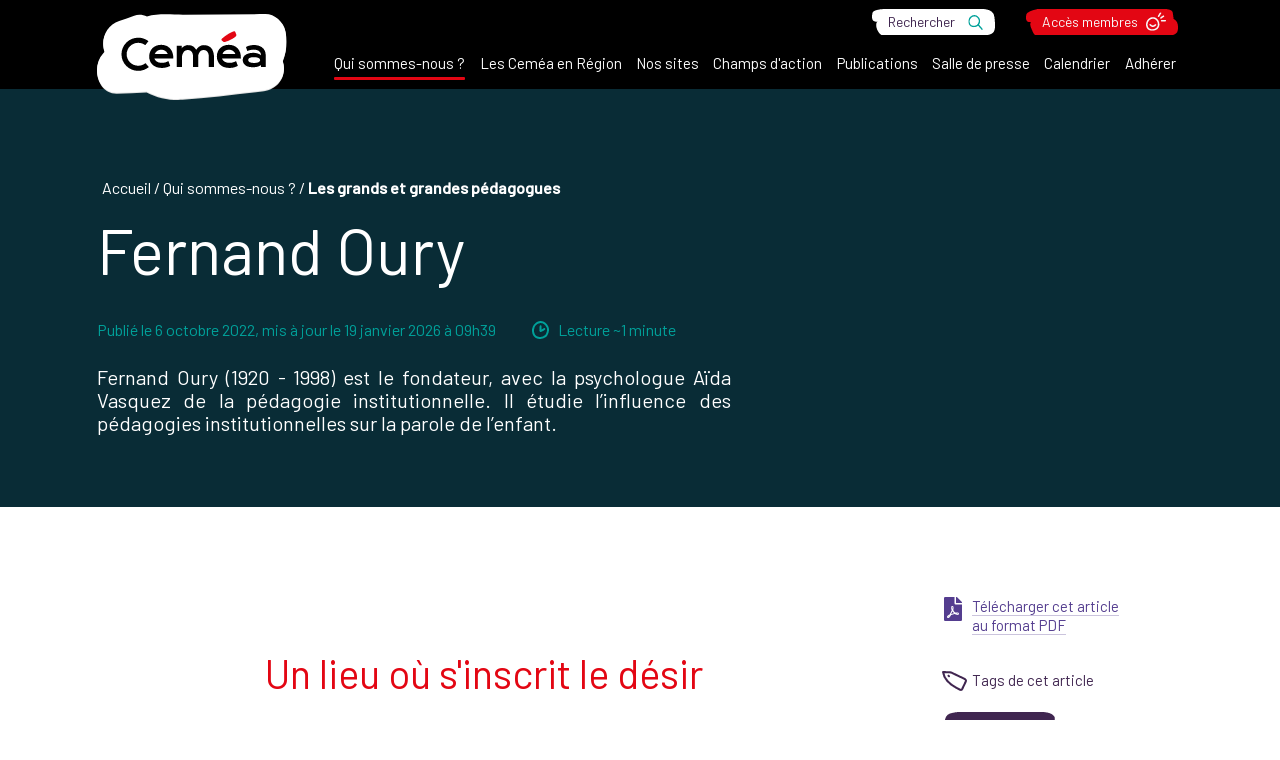

--- FILE ---
content_type: text/html
request_url: https://cemea.asso.fr/qui-sommes-nous/les-grands-et-grandes-pedagogues/fernand-oury
body_size: 245027
content:
<!doctype html>
<html lang="fr">
	<head>
		<meta charset="utf-8" />
		<meta name="viewport" content="width=device-width,initial-scale=1.0" />

		<!-- Favicon -->
		<link rel="icon" type="image/png" href="/favicon-96x96.png" sizes="96x96" />
		<link rel="icon" type="image/svg+xml" href="/favicon.svg" />
		<link rel="shortcut icon" href="/favicon.ico" />
		<link rel="apple-touch-icon" sizes="180x180" href="/apple-touch-icon.png" />
		<meta name="apple-mobile-web-app-title" content="Ceméa" />
		<link rel="manifest" href="/site.webmanifest" />

		<!-- Preconnect -->
		<link rel="preconnect" href="https://fonts.googleapis.com" />
		<link rel="preconnect" href="https://fonts.gstatic.com" crossorigin />
		<link rel="preconnect" href="https://cdn.jsdelivr.net" crossorigin />
		<link rel="preconnect" href="https://cdnjs.cloudflare.com" crossorigin />

		<!-- Font-awesome  -->
		<link
			rel="stylesheet"
			href="https://cdnjs.cloudflare.com/ajax/libs/font-awesome/6.2.0/css/all.min.css"
		/>

		<!-- Google Fonts -->
		<link
			href="https://fonts.googleapis.com/css2?family=Barlow:ital,wght@0,400;0,500;1,400;1,500&display=swap"
			rel="stylesheet"
		/>

		<!-- Jquery -->
		<script
			defer
			type="text/javascript"
			src="https://cdn.jsdelivr.net/npm/jquery@3.5.1/dist/jquery.min.js"
		></script>

		<!-- Slider -->
		<script
			defer
			type="text/javascript"
			src="https://cdn.jsdelivr.net/npm/slick-carousel@1.8.1/slick/slick.min.js"
		></script>
		<link
			rel="stylesheet"
			type="text/css"
			href="https://cdn.jsdelivr.net/npm/slick-carousel@1.8.1/slick/slick.css"
		/>

		<!-- Sticky -->
		<script
			defer
			src="https://cdn.jsdelivr.net/npm/sticky-sidebar@3.3.1/dist/jquery.sticky-sidebar.min.js"
		></script>

		<!-- Mapbox -->
		<script
			defer
			src="https://cdn.jsdelivr.net/npm/mapbox-gl@2.15.0/dist/mapbox-gl.min.js"
		></script>
		<script
			defer
			src="https://cdn.jsdelivr.net/npm/@mapbox/mapbox-gl-language@1.0.1/index.min.js"
		></script>
		<link
			href="https://cdn.jsdelivr.net/npm/mapbox-gl@2.15.0/dist/mapbox-gl.min.css"
			rel="stylesheet"
		/>

		<!-- Klaro
    <script defer type="text/javascript" src="/config.js"></script>
    <script
      defer
      type="text/javascript"
      src="https://cdn.jsdelivr.net/npm/klaro@latest/dist/klaro-no-css.min.js"
    ></script> -->

		<!-- Matomo Analytics -->
		<!-- <script
      type="opt-in"
      data-type="application/javascript"
      data-name="matomoAnalytics"
    > -->
		<script type="text/javascript">
			var _paq = (window._paq = window._paq || []);
			/* tracker methods like "setCustomDimension" should be called before "trackPageView" */
			_paq.push(['trackPageView']);
			_paq.push(['enableLinkTracking']);
			(function () {
				var u = '//stats.cemea.asso.fr/';
				_paq.push(['setTrackerUrl', u + 'matomo.php']);
				_paq.push(['setSiteId', '50']);
				var d = document,
					g = d.createElement('script'),
					s = d.getElementsByTagName('script')[0];
				g.async = true;
				g.src = u + 'matomo.js';
				s.parentNode.insertBefore(g, s);
			})();
		</script>

		<!-- Base -->
		<base href="/" />

		
		<link href="../../_app/immutable/assets/0.2ebaf11f.css" rel="stylesheet">
		<link href="../../_app/immutable/assets/yup.74069ef3.css" rel="stylesheet">
		<link href="../../_app/immutable/assets/index.e6686c32.css" rel="stylesheet"><title>Fernand Oury (1920 - 1998)</title><!-- HEAD_svelte-67cjr4_START --><meta name="description" content="Fondateur, avec la psychologue Aïda Vasquez de la pédagogie institutionnelle. Il étudie l’influence des pédagogies institutionnelles sur la parole de l’enfant"><meta property="og:image" content="https://admin.cemea.asso.fr/assets/8f81abfd-f9b3-4a4f-a6e7-f92e79fe24d0?key=og"> <meta property="twitter:image" content="https://admin.cemea.asso.fr/assets/8f81abfd-f9b3-4a4f-a6e7-f92e79fe24d0?key=twitter"><!-- HEAD_svelte-67cjr4_END -->
	</head>
	<body data-sveltekit-preload-data="hover">
		<div id="aioa">          <nav class="menu svelte-1cttcdt"> <div class="wrapper svelte-1cttcdt" id="wrap"><div class="global svelte-1cttcdt"><div class="global-wrapper svelte-1cttcdt"><div class="control svelte-1cttcdt"><button class="burger svelte-1cttcdt"><span class="text svelte-1cttcdt">Menu</span></button></div> <div class="brand is-new svelte-1cttcdt"><a href="." class="logo svelte-1cttcdt"><img class="image svelte-1cttcdt" src="https://admin.cemea.asso.fr/assets/6926e172-104a-4057-b289-1e44f09fb704?fit=cover&amp;format=webp&amp;quality=75&amp;width=480" alt="CEMEA France" title="Logo CEMEA France"></a></div> <ul class="items svelte-1cttcdt">  <li class="item is-active svelte-1cttcdt"><a class="link svelte-1cttcdt" href="qui-sommes-nous"><span class="text svelte-1cttcdt">Qui sommes-nous ?</span></a> <span class="toggle svelte-1cttcdt"></span> <div class="sub-items-wrapper svelte-1cttcdt"><ul class="sub-items svelte-1cttcdt"><li class="sub-item svelte-1cttcdt"><a class="link svelte-1cttcdt" href="qui-sommes-nous/une-structure-associative"><span class="text svelte-1cttcdt">Une structure associative</span></a> </li><li class="sub-item svelte-1cttcdt"><a class="link svelte-1cttcdt" href="qui-sommes-nous/le-mouvement"><span class="text svelte-1cttcdt">Le mouvement</span></a> </li><li class="sub-item svelte-1cttcdt"><a class="link svelte-1cttcdt" href="qui-sommes-nous/nos-partenaires"><span class="text svelte-1cttcdt">Partenariat</span></a> </li><li class="sub-item svelte-1cttcdt"><a class="link svelte-1cttcdt" href="qui-sommes-nous/les-cemea-en-region"><span class="text svelte-1cttcdt">Les Ceméa en Région</span></a> </li><li class="sub-item svelte-1cttcdt"><a class="link svelte-1cttcdt" href="qui-sommes-nous/textes-de-references"><span class="text svelte-1cttcdt">Textes de référence</span></a> </li><li class="sub-item svelte-1cttcdt"><a class="link svelte-1cttcdt" href="qui-sommes-nous/projet-associatif"><span class="text svelte-1cttcdt">Projet associatif</span></a> </li><li class="sub-item is-active svelte-1cttcdt"><a class="link svelte-1cttcdt" href="qui-sommes-nous/les-grands-et-grandes-pedagogues"><span class="text svelte-1cttcdt">Les grand.es pédagogues</span></a> </li><li class="sub-item svelte-1cttcdt"><a class="link svelte-1cttcdt" href="qui-sommes-nous/histoire-des-cemea"><span class="text svelte-1cttcdt">Histoire</span></a> </li><li class="sub-item svelte-1cttcdt"><a class="link svelte-1cttcdt" href="qui-sommes-nous/rapports-d-activite"><span class="text svelte-1cttcdt">Rapports d'Activité</span></a> </li></ul> </div> </li>  <li class="item svelte-1cttcdt"><a class="link svelte-1cttcdt" href="qui-sommes-nous/les-cemea-en-region"><span class="text svelte-1cttcdt">Les Ceméa en Région</span></a>  </li>  <li class="item svelte-1cttcdt"><a class="link svelte-1cttcdt" href="les-sites-des-cemea"><span class="text svelte-1cttcdt">Nos sites</span></a>  </li>  <li class="item svelte-1cttcdt"><a class="link svelte-1cttcdt" href="les-champs-d-action"><span class="text svelte-1cttcdt">Champs d'action</span></a> <span class="toggle svelte-1cttcdt"></span> <div class="sub-items-wrapper svelte-1cttcdt"><ul class="sub-items svelte-1cttcdt"><li class="sub-item svelte-1cttcdt"><a class="link svelte-1cttcdt" href="les-champs-d-action/l-animation-profesionnelle"><span class="text svelte-1cttcdt">Animation Professionnelle</span></a> </li><li class="sub-item svelte-1cttcdt"><a class="link svelte-1cttcdt" href="les-champs-d-action/animation-volontaire-bafa-et-bafd"><span class="text svelte-1cttcdt">BAFA et BAFD</span></a> </li><li class="sub-item svelte-1cttcdt"><a class="link svelte-1cttcdt" href="les-champs-d-action/l-action-internationale-des-cemea-france"><span class="text svelte-1cttcdt">Europe international</span></a> </li><li class="sub-item svelte-1cttcdt"><a class="link svelte-1cttcdt" href="les-champs-d-action/culture-et-pratiques-artistiques"><span class="text svelte-1cttcdt">Culture et pratiques artistiques</span></a> </li><li class="sub-item svelte-1cttcdt"><a class="link svelte-1cttcdt" href="les-champs-d-action/l-ecole"><span class="text svelte-1cttcdt">École</span></a> </li><li class="sub-item svelte-1cttcdt"><a class="link svelte-1cttcdt" href="les-champs-d-action/questions-societales"><span class="text svelte-1cttcdt">Questions sociétales</span></a> </li><li class="sub-item svelte-1cttcdt"><a class="link svelte-1cttcdt" href="les-champs-d-action/medias-et-numerique-libre"><span class="text svelte-1cttcdt">Médias et Numérique libre</span></a> </li><li class="sub-item svelte-1cttcdt"><a class="link svelte-1cttcdt" href="les-champs-d-action/transition-ecologique"><span class="text svelte-1cttcdt">Transition écologique</span></a> </li><li class="sub-item svelte-1cttcdt"><a class="link svelte-1cttcdt" href="les-champs-d-action/sante-psychiatrie-et-interventions-sociales"><span class="text svelte-1cttcdt">Santé, psychiatrie et interventions sociales</span></a> </li><li class="sub-item svelte-1cttcdt"><a class="link svelte-1cttcdt" href="les-champs-d-action/terrain-d-aventures"><span class="text svelte-1cttcdt">Terrain d'aventures</span></a> </li></ul> </div> </li>  <li class="item svelte-1cttcdt"><a class="link svelte-1cttcdt" href="des-publications"><span class="text svelte-1cttcdt">Publications</span></a> <span class="toggle svelte-1cttcdt"></span> <div class="sub-items-wrapper svelte-1cttcdt"><ul class="sub-items svelte-1cttcdt"><li class="sub-item svelte-1cttcdt"><a class="link svelte-1cttcdt" href="des-publications/vers-l-education-nouvelle"><span class="text svelte-1cttcdt">Vers l'Éducation Nouvelle</span></a> </li><li class="sub-item svelte-1cttcdt"><a class="link svelte-1cttcdt" href="des-publications/vie-sociale-et-traitements"><span class="text svelte-1cttcdt">Vie Sociale et Traitements</span></a> </li><li class="sub-item svelte-1cttcdt"><a class="link svelte-1cttcdt" href="des-publications/yakamedia"><span class="text svelte-1cttcdt">Yakamedia</span></a> </li></ul> </div> </li>  <li class="item svelte-1cttcdt"><a class="link svelte-1cttcdt" href="salle-de-presse"><span class="text svelte-1cttcdt">Salle de presse</span></a> <span class="toggle svelte-1cttcdt"></span> <div class="sub-items-wrapper svelte-1cttcdt"><ul class="sub-items svelte-1cttcdt"><li class="sub-item svelte-1cttcdt"><a class="link svelte-1cttcdt" href="salle-de-presse/les-cemea-expriment-leurs-idees-et-positionnements"><span class="text svelte-1cttcdt">Les Ceméa s'expriment</span></a> </li><li class="sub-item svelte-1cttcdt"><a class="link svelte-1cttcdt" href="salle-de-presse/la-presse-parle-des-cemea"><span class="text svelte-1cttcdt">La presse parle des Ceméa</span></a> </li></ul> </div> </li>  <li class="item svelte-1cttcdt"><a class="link svelte-1cttcdt" href="les-champs-d-action/culture-et-pratiques-artistiques/test-calendriers-evenements"><span class="text svelte-1cttcdt">Calendrier</span></a>  </li>  <li class="item svelte-1cttcdt"><a class="link svelte-1cttcdt" href="adherer"><span class="text svelte-1cttcdt">Adhérer</span></a>  </li></ul></div></div> <div class="complements svelte-1cttcdt"><div class="complements-wrapper svelte-1cttcdt"><div class="components svelte-1cttcdt"><div class="search svelte-1cttcdt"><a class="link underline for-search svelte-1cttcdt" href="/recherche"><span class="underline-start is-2"></span><span class="underline-middle svelte-1cttcdt" data-svelte-h="svelte-1y9oa0o"><span class="text svelte-1cttcdt">Rechercher</span></span><span class="underline-end is-7"></span></a></div> <div class="member svelte-1cttcdt"><a class="link underline for-member svelte-1cttcdt" href="acces-membre" rel="" target="_self"><span class="underline-start is-4"></span><span class="underline-middle svelte-1cttcdt"><span class="text svelte-1cttcdt">Accès membres</span></span><span class="underline-end is-6"></span></a></div></div></div></div></div> </nav> <main>     <article class="article article-100 svelte-kkso4j"> <section class="hero as-article svelte-l92fyt"><div class="container svelte-l92fyt"><nav class="breadcrumb"><ul class="items"><li class="item as-root"><a class="link" href="/"><span class="text" data-svelte-h="svelte-fc9m9q">Accueil</span></a></li> <li class="item"><span class="separator" data-svelte-h="svelte-usz9np"> / </span><a class="link" href="qui-sommes-nous"><span class="text">Qui sommes-nous ?</span></a> </li><li class="item"><span class="separator" data-svelte-h="svelte-usz9np"> / </span><a class="link is-active" href="qui-sommes-nous/les-grands-et-grandes-pedagogues"><span class="text">Les grands et grandes pédagogues</span></a> </li></ul> </nav> <div class="content svelte-l92fyt"><h1 class="title svelte-l92fyt"><!-- HTML_TAG_START -->Fernand Oury<!-- HTML_TAG_END --></h1> <div class="information svelte-l92fyt"><div class="publication svelte-l92fyt"><span class="published">Publié le <time datetime="2022-10-06T10:00:00.000Z">6 octobre 2022</time></span><span class="updated">, mis à jour le <time datetime="2026-01-19T09:39:27.000Z">19 janvier 2026 à 09h39</time></span></div> <div class="read svelte-l92fyt"> <svg class="svg-icon" xmlns="http://www.w3.org/2000/svg" width="17.204" height="17.628" viewBox="0 0 17.204 17.628"><g transform="translate(-547 -444.102)"><path d="M78.776,44.752a19.342,19.342,0,0,0-.218,4.444,1.02,1.02,0,0,0,1,1,1,1,0,0,0,1-1,17.114,17.114,0,0,1,.147-3.915,1.027,1.027,0,0,0-.7-1.225,1,1,0,0,0-1.225.7" transform="translate(476.001 404.291)"></path><path d="M82.525,75.581a19.306,19.306,0,0,0,3.963-2,1.019,1.019,0,0,0,.357-1.363,1.006,1.006,0,0,0-1.363-.357A17.091,17.091,0,0,1,82,73.661a1.023,1.023,0,0,0-.7,1.225,1,1,0,0,0,1.225.7" transform="translate(473.514 379.248)"></path><path d="M13.592,13.571a8.334,8.334,0,0,1-8.224,1.566,5.446,5.446,0,0,1-.65-.31q-.169-.094-.332-.2c-.067-.043-.378-.271-.244-.164A5.249,5.249,0,0,1,2.88,12.941a7.369,7.369,0,0,1-.839-4.5,7.469,7.469,0,0,1,6.11-6.4,5.7,5.7,0,0,1,4.409,1.32,8.815,8.815,0,0,1,2.035,2.683q.089.169.171.342c.022.047.043.095.065.142.08.173-.037-.1.008.018a7.089,7.089,0,0,1,.248.747,4.252,4.252,0,0,1,.161,1.6,7.558,7.558,0,0,1-.45,2.131,14.38,14.38,0,0,1-1.362,2.754c-.669,1.1,1.053,2.1,1.72,1.005,1.716-2.817,2.818-6.1,1.394-9.257C15.213,2.551,12.534.129,9.158.006,5.021-.145,1.354,3.087.312,6.969c-.911,3.4.156,7.78,3.4,9.579C7.384,18.583,11.9,17.569,15,14.98a1,1,0,0,0,0-1.408,1.018,1.018,0,0,0-1.408,0" transform="translate(547 444.101)"></path></g></svg><span class="text svelte-l92fyt">Lecture ~1 minute</span></div></div> <div class="description svelte-l92fyt"><!-- HTML_TAG_START --><p align="justify">Fernand Oury (1920 - 1998) est le fondateur, avec la psychologue A&iuml;da Vasquez de la p&eacute;dagogie institutionnelle. Il &eacute;tudie l&rsquo;influence des p&eacute;dagogies institutionnelles sur la parole de l&rsquo;enfant.</p><!-- HTML_TAG_END --></div> </div> <div class="image svelte-l92fyt">  <div class="viewbox for-shape-3 svelte-1laa2dc"><div class="image-container svelte-1laa2dc" style="clip-path: url(#shape-shape-70986);"><img class="image svelte-1laa2dc" src="https://admin.cemea.asso.fr/assets/8f81abfd-f9b3-4a4f-a6e7-f92e79fe24d0?fit=cover&amp;format=webp&amp;quality=75&amp;width=800" style="height: 143.33333333333331%; "></div> <svg width="0" height="0" preserveAspectRatio="xMidYMid" class="svelte-1laa2dc"><clipPath id="shape-shape-70986" clipPathUnits="objectBoundingBox"><path d="M.98.41s0,0,0,0c0,0,0,0,0-.01,0-.03,0-.05-.03-.07-.03-.02-.05-.03-.08-.03-.01-.03-.04-.05-.08-.04-.23.04-.46.06-.7.08-.06,0-.09.07-.05.11,0,0,.01.02.02.02,0,.01-.01.03,0,.04,0,.01,0,.03.02.04-.05.03-.08.08-.07.14,0,.03.04.05.06.05.15,0,.3-.02.45-.03.07,0,.15-.01.22-.02.07,0,.14-.02.19-.06.03-.02.04-.06.05-.09.03-.03.04-.09.01-.13" fill="none" stroke-width="0"></path></clipPath></svg> </div></div></div> </section>  <section class="entry-container"><div class="entry-wrapper">  <section class="navigation without-items is-horizontal svelte-o1sa7t"><div class="container svelte-o1sa7t"> <div class="controls svelte-o1sa7t"> <div class="control is-prev svelte-o1sa7t"><svg id="a" xmlns="http://www.w3.org/2000/svg" viewBox="0 0 15.58 26.74"><g id="b"><path id="c" d="M14.53,24.01c-1.05-2.56-3.67-4.37-5.67-5.92-1.16-.89-2.34-1.75-3.5-2.64-.92-.64-1.76-1.37-2.52-2.19-1.5-1.68-3.85,.9-2.35,2.58,1.89,1.86,3.96,3.53,6.17,5,1.07,.79,2.1,1.64,3.07,2.54,.46,.43,.9,.9,1.3,1.39,.08,.11,.17,.21,.25,.32-.14-.2-.03-.04,.04,.08,.13,.22,.24,.45,.34,.69,.39,.79,1.34,1.12,2.13,.73,.05-.02,.1-.05,.14-.08,.79-.57,1.04-1.63,.6-2.49" fill="#402650"></path><path id="d" d="M2.1,16.3c2.72-.94,5.09-3.18,7.14-5.27,2.46-2.42,4.53-5.21,6.13-8.28,1.01-2.07-1.85-3.91-2.87-1.84-1.42,2.72-3.25,5.21-5.44,7.37-.98,1.04-2.04,2-3.16,2.88-.49,.38-1.01,.74-1.54,1.06-.23,.14-.47,.27-.71,.39-.19,.1,.23-.08-.07,.03-.12,.05-.25,.1-.37,.14-2.03,.7-1.16,4.22,.88,3.52" fill="#402650"></path></g></svg></div>  <div class="control is-next svelte-o1sa7t"><svg id="a" xmlns="http://www.w3.org/2000/svg" viewBox="0 0 15.58 26.74"><g id="b"><path id="c" d="M1.05,2.73c1.05,2.56,3.67,4.37,5.67,5.92,1.16,.89,2.34,1.75,3.5,2.64,.92,.64,1.76,1.37,2.52,2.19,1.5,1.68,3.85-.9,2.35-2.58-1.89-1.86-3.96-3.53-6.17-5-1.07-.79-2.1-1.64-3.07-2.54-.46-.43-.9-.9-1.3-1.39-.08-.11-.17-.21-.25-.32,.14,.2,.03,.04-.04-.08-.13-.22-.24-.45-.34-.69C3.54,.1,2.58-.22,1.79,.16c-.05,.02-.1,.05-.14,.08C.87,.81,.61,1.87,1.05,2.73" fill="#402650"></path><path id="d" d="M13.48,10.44c-2.72,.94-5.09,3.18-7.14,5.27C3.88,18.13,1.81,20.93,.21,23.99c-1.01,2.07,1.85,3.91,2.87,1.84,1.42-2.72,3.25-5.21,5.44-7.37,.98-1.04,2.04-2,3.16-2.88,.49-.38,1.01-.74,1.54-1.06,.23-.14,.47-.27,.71-.39,.19-.1-.23,.08,.07-.03,.12-.05,.25-.1,.37-.14,2.03-.7,1.16-4.22-.88-3.52" fill="#402650"></path></g></svg></div></div> <div class="content svelte-o1sa7t"><nav class="links navigation-1554 svelte-o1sa7t"><ul class="items svelte-o1sa7t"></ul></nav></div></div> </section></div></section> <section class="flow-container svelte-kkso4j"><div class="flow as-main svelte-kkso4j"><div class="flow-content svelte-kkso4j"> <section class="leading as-home is-default svelte-rckqlr"><div class="container"><div class="content"><h2 class="title svelte-rckqlr"><!-- HTML_TAG_START -->Un lieu où s'inscrit le désir<!-- HTML_TAG_END --></h2> <div class="description svelte-rckqlr"><!-- HTML_TAG_START --><p align="justify">Loin de se r&eacute;duire &agrave; une machine &agrave; instruire, l'&eacute;cole est un lieu &laquo; d&rsquo;existence, de parole, de travail, (un lieu) o&ugrave; s&rsquo;inscrit le d&eacute;sir&raquo;. Il d&eacute;nonce l&rsquo;&eacute;cole-caserne et montre les incidences th&eacute;rapeutiques de sa p&eacute;dagogie, qu&rsquo;il appelle "p&eacute;dagogie institutionnelle", pour la diff&eacute;rencier de la "p&eacute;dagogie Freinet".</p><!-- HTML_TAG_END --></div></div></div> </section> <section class="wysiwyg is-default svelte-badocz"><div class="container svelte-badocz"><div class="content"><div class="description svelte-badocz"><!-- HTML_TAG_START --><p align="justify">Fernand Oury postule que l&rsquo;&eacute;ducation ne peut qu&rsquo;&ecirc;tre &laquo; sur mesure &raquo;, il est en qu&ecirc;te de pratiques nouvelles, au plus pr&egrave;s des probl&egrave;mes de son temps. En fait l&rsquo;id&eacute;e est simple et &eacute;ducatrice : c&rsquo;est en prenant l&rsquo;avis de toutes et tous que l&rsquo;on progresse dans la vie quotidienne en groupe, en institution ; c&rsquo;est en discutant des comportements, en les rep&eacute;rant et en les accompagnant, que l&rsquo;ins&eacute;curit&eacute; devant l&rsquo;agressivit&eacute; se banalise et s&rsquo;&eacute;duque. La parole ne se donne pas, elle se prend.</p><!-- HTML_TAG_END --></div> </div></div></section> <section class="heading svelte-jx9gis"><div class="container svelte-jx9gis"><div class="content"><h2 class="title svelte-jx9gis"><!-- HTML_TAG_START -->Le fantasme devient parole<!-- HTML_TAG_END --></h2></div></div> </section> <section class="wysiwyg is-default svelte-badocz"><div class="container svelte-badocz"><div class="content"><div class="description svelte-badocz"><!-- HTML_TAG_START --><p align="justify">Ce que Fernand Oury invente, c&rsquo;est une p&eacute;dagogie active qui tient compte des Sciences Humaines, et de l&rsquo;Inconscient &laquo; La classe institutionnelle o&ugrave; le fantasme devient parole...tout comme l&rsquo;agitation devient activit&eacute;...est un lieu o&ugrave; toute parole peut &ecirc;tre entendue.&raquo; Ce que Fernand Oury indique ici, c&rsquo;est que la classe et l&rsquo;&eacute;cole sont des acteurs d&eacute;cisifs dans la structuration de la personnalit&eacute; de l&rsquo;enfant et de l&rsquo;adolescent.</p><!-- HTML_TAG_END --></div> </div></div></section> <section class="heading svelte-jx9gis"><div class="container svelte-jx9gis"><div class="content"><h2 class="title svelte-jx9gis"><!-- HTML_TAG_START -->La pédagogie institutionnelle comme rupture<!-- HTML_TAG_END --></h2></div></div> </section> <section class="wysiwyg is-default svelte-badocz"><div class="container svelte-badocz"><div class="content"><div class="description svelte-badocz"><!-- HTML_TAG_START --><p align="justify">Avec les techniques Freinet, Oury tient les outils dont il a besoin. La classe atelier, la classe coop&eacute;rative devient possible. L&rsquo;imprimerie, au centre de tout le dispositif, est un organisateur de premi&egrave;re force ; elle impose un rythme &agrave; la classe et un ordre des choses qui ne repose sur aucun arbitraire. De surcro&icirc;t, elle mobilise des comp&eacute;tences vari&eacute;es et compl&eacute;mentaires permettant &agrave; chaque enfant d&rsquo;avoir une place dans le processus de fabrication et d&rsquo;occuper &laquo; sa &raquo; place unique et irrempla&ccedil;able au sein du collectif. La p&eacute;dagogie institutionnelle rompt avec le primat de la relation p&eacute;dagogique duelle dont elle d&eacute;nonce le caract&egrave;re illusoire.</p>
<p style="font-weight: normal;" align="justify"><br /><br /></p><!-- HTML_TAG_END --></div> </div></div></section>  <section class="push as-blockquote is-default svelte-uqyn33"><div class="container svelte-uqyn33"><div class="content svelte-uqyn33"><div class="shape svelte-uqyn33"><div class="svg svelte-uqyn33"><svg xmlns="http://www.w3.org/2000/svg" viewBox="0 0 132.38 61.58" class="svelte-uqyn33"><path d="M131.92,6.55c-.83-3.62-4.84-6.75-8.59-6.54-20.14,1.11-40.26,2.47-60.37,4.1-10.13,.82-20.25,1.66-30.32,3.07-8.82,1.23-18.35,2.46-25.38,8.43C2.8,19.4,.47,25.42,1.25,31.21c.48,3.56,1.76,6.65,3.48,9.55-2.48,1.39-4.23,3.47-4.65,6.59-.48,3.57,1.18,6.96,4.25,8.88,8.98,5.61,19.64,6.19,29.84,4.56,10.05-1.6,19.36-5.98,29.23-8.33,2.46-.58,4.94-1.04,7.44-1.4-.7,.08-.49,.06,.63-.08,.67-.08,1.34-.16,2.01-.23,1.17-.13,2.35-.24,3.52-.36,4.95-.47,9.92-.84,14.86-1.49,10.18-1.33,20.23-3.6,29.02-9.19,3.05-1.94,4.74-5.26,4.25-8.88-.26-1.91-1.2-3.83-2.6-5.25,6.8-3.69,11.35-10.5,9.39-19.03" fill="none" class="svelte-uqyn33"></path></svg></div></div> <div class="description svelte-uqyn33"><!-- HTML_TAG_START --><p align="justify">&laquo;&nbsp;Sont-ils tous si semblables que &ccedil;a tes gamins, sont-ils comparables m&ecirc;me&nbsp;? Et pourtant, &agrave; tous, sans sourciller, je sers le m&ecirc;me potage.&nbsp;&raquo;</p><!-- HTML_TAG_END --></div> </div></div> </section></div></div> <div class="flow as-side svelte-kkso4j"><div class="flow-content svelte-kkso4j"><div class="download svelte-kkso4j"><button class="link svelte-kkso4j" onclick="window.print();"><svg class="svg-icon" xmlns="http://www.w3.org/2000/svg" width="18" height="24" viewBox="0 0 18 24"><path d="M8.527,12a4.523,4.523,0,0,1-.094-2.2C8.827,9.806,8.789,11.536,8.527,12Zm-.08,2.213a21.63,21.63,0,0,1-1.331,2.939,17.261,17.261,0,0,1,2.948-1.027A6.072,6.072,0,0,1,8.447,14.217Zm-4.411,5.85c0,.038.619-.253,1.636-1.884A6.479,6.479,0,0,0,4.036,20.067ZM11.625,7.5H18V22.875A1.122,1.122,0,0,1,16.875,24H1.125A1.122,1.122,0,0,1,0,22.875V1.125A1.122,1.122,0,0,1,1.125,0H10.5V6.375A1.128,1.128,0,0,0,11.625,7.5Zm-.375,8.053a4.7,4.7,0,0,1-2-2.522,6.738,6.738,0,0,0,.291-3.009A1.174,1.174,0,0,0,7.3,9.7a7.794,7.794,0,0,0,.38,3.609,44.017,44.017,0,0,1-1.913,4.022s0,0-.009,0c-1.27.652-3.45,2.086-2.555,3.188A1.457,1.457,0,0,0,4.209,21c.839,0,1.673-.844,2.864-2.9a26.719,26.719,0,0,1,3.7-1.087,7.1,7.1,0,0,0,3,.914,1.213,1.213,0,0,0,.923-2.034c-.652-.637-2.545-.455-3.45-.337ZM17.672,4.922,13.078.328a1.124,1.124,0,0,0-.8-.328H12V6h6V5.714A1.121,1.121,0,0,0,17.672,4.922ZM14.2,16.889c.192-.127-.117-.558-2.006-.422C13.931,17.208,14.2,16.889,14.2,16.889Z"></path></svg> <div class="message svelte-kkso4j"><span class="text svelte-kkso4j">Télécharger cet article au format PDF</span></div></button></div> <div class="related-tags svelte-kkso4j"><div class="message svelte-kkso4j"><svg class="svg-icon" xmlns="http://www.w3.org/2000/svg" width="24.849" height="19.961" viewBox="0 0 24.849 19.961"><g transform="translate(-1019.575 -1763.5)"><path d="M9.009.387,1.032,0A1.028,1.028,0,0,0,.005,1.027a17.989,17.989,0,0,0,4.436,9.525A32.9,32.9,0,0,0,13.4,17.445c.838.472,1.687.925,2.539,1.37a7.578,7.578,0,0,0,2.74,1.14,2.4,2.4,0,0,0,2.244-1.4c.491-.894.892-1.849,1.332-2.769l1.432-3a8.852,8.852,0,0,0,1.152-2.953c.149-1.986-1.975-2.851-3.438-3.592C17.483,4.259,13.405,2.6,9.527.527,8.362-.094,7.324,1.677,8.491,2.3c3.085,1.647,6.3,3.036,9.455,4.533.784.372,1.566.75,2.341,1.141a16.271,16.271,0,0,1,2.074,1.12,1.085,1.085,0,0,1,.419.431c.113.305-.152.74-.279,1.009q-.624,1.313-1.253,2.624l-1.253,2.624q-.291.609-.582,1.218c-.1.21-.269.741-.484.866-.163.1-.384-.025-.555-.1-.417-.194-.823-.42-1.23-.632-.771-.4-1.538-.808-2.3-1.229A33.714,33.714,0,0,1,6.68,9.966,16.128,16.128,0,0,1,2.058,1.027L1.032,2.053l7.977.387c1.32.064,1.317-1.989,0-2.052" transform="translate(1019.575 1763.5)" fill="#402650"></path><path d="M52.712,37.232l.491.51a1.026,1.026,0,0,0,1.451,0,1.033,1.033,0,0,0,.3-.726,1.086,1.086,0,0,0-.3-.726l-.491-.51a1.026,1.026,0,0,0-1.451,0,1.033,1.033,0,0,0-.3.726,1.086,1.086,0,0,0,.3.726" transform="translate(972.615 1731.709)"></path></g></svg> <span class="text svelte-kkso4j">Tags de cet article</span></div> <ul class="tags svelte-kkso4j"> <li class="tag svelte-kkso4j"><a class="link underline for-tag svelte-kkso4j" href="/tags/p%C3%A9dagogue"><span class="underline-start is-1 svelte-kkso4j"></span><span class="underline-middle"><span class="text svelte-kkso4j">Pédagogue</span></span><span class="underline-end is-1 svelte-kkso4j"></span></a> </li> <li class="tag svelte-kkso4j"><a class="link underline for-tag svelte-kkso4j" href="/tags/r%C3%A9ussite%20%C3%A9ducative"><span class="underline-start is-2 svelte-kkso4j"></span><span class="underline-middle"><span class="text svelte-kkso4j">Réussite éducative</span></span><span class="underline-end is-2 svelte-kkso4j"></span></a> </li></ul></div> <div class="discover svelte-kkso4j"><div class="message svelte-kkso4j" data-svelte-h="svelte-txva5z"><span class="text svelte-kkso4j">À découvrir également</span></div> <div class="others-articles svelte-kkso4j"><a class="other-article svelte-kkso4j" href="qui-sommes-nous/les-grands-et-grandes-pedagogues/alexander-sutherland-neill"><div class="content"><div class="background svelte-kkso4j"><img class="image svelte-kkso4j" src="https://admin.cemea.asso.fr/assets/a1047487-1b25-485f-bb1f-922fa4b79434?fit=cover&amp;format=webp&amp;quality=75&amp;width=300" alt="" title=""> </div> <div class="title svelte-kkso4j">Alexander Sutherland Neill</div> <div class="description svelte-kkso4j">Pédagogue britannique libertaire rêveur et idéaliste, A.S Neill (1883-1973) et ses « libres enfants de Summerhill », aujourd’hui méconnus et controversés, ont alimenté la soif d’utopie des années 60.</div></div> </a><a class="other-article svelte-kkso4j" href="qui-sommes-nous/les-cemea-en-region/soutien-accompagnement-parentalite-mayotte"><div class="content"> <div class="title svelte-kkso4j">Soutien et accompagnement à la parentalité à Mayotte</div> <div class="description svelte-kkso4j">Les Ceméa Mayotte mettent en œuvre depuis 2008 des ateliers d’accompagnement et de soutien à la parentalité.</div></div> </a></div></div></div></div></section>   <footer class="footer-container  is-small svelte-1qd0f4e"><div class="container svelte-1qd0f4e"><div class="content svelte-1qd0f4e"> <div class="sharing svelte-1qd0f4e"><div class="share svelte-1qd0f4e"><span class="text svelte-1qd0f4e">Je partage cet article :</span></div> <div class="networks"><a title="Partager sur Facebook" class="network svelte-1qd0f4e" href="https://www.facebook.com/sharer/sharer.php?u=https://cemea.asso.fr/qui-sommes-nous/les-grands-et-grandes-pedagogues/fernand-oury" target="_blank"><svg class="svg-icon" xmlns="http://www.w3.org/2000/svg" width="28" height="28" viewBox="0 0 28 28"><path d="M25,2.25H3a3,3,0,0,0-3,3v22a3,3,0,0,0,3,3h8.578V20.731H7.641V16.25h3.938V12.835c0-3.884,2.313-6.03,5.854-6.03a23.854,23.854,0,0,1,3.47.3V10.92H18.948a2.24,2.24,0,0,0-2.526,2.421V16.25h4.3l-.687,4.481H16.422V30.25H25a3,3,0,0,0,3-3v-22a3,3,0,0,0-3-3Z" transform="translate(0 -2.25)"></path></svg> <span class="text svelte-1qd0f4e" data-svelte-h="svelte-1gr9fto">Facebook</span></a> <a title="Partager sur LinkedIn" class="network svelte-1qd0f4e" href="https://www.linkedin.com/shareArticle?url=https://cemea.asso.fr/qui-sommes-nous/les-grands-et-grandes-pedagogues/fernand-oury" target="_blank"><svg class="svg-icon" xmlns="http://www.w3.org/2000/svg" width="28" height="28" viewBox="0 0 28 28"><path d="M26,2.25H1.994A2.009,2.009,0,0,0,0,4.269V28.231A2.009,2.009,0,0,0,1.994,30.25H26a2.014,2.014,0,0,0,2-2.019V4.269A2.014,2.014,0,0,0,26,2.25Zm-17.538,24H4.313V12.888H8.469V26.25ZM6.387,11.063A2.406,2.406,0,1,1,8.794,8.656a2.407,2.407,0,0,1-2.406,2.406ZM24.019,26.25h-4.15v-6.5c0-1.55-.031-3.544-2.156-3.544-2.163,0-2.494,1.688-2.494,3.431V26.25h-4.15V12.888H15.05v1.825h.056a4.371,4.371,0,0,1,3.931-2.156c4.2,0,4.981,2.769,4.981,6.369Z" transform="translate(0 -2.25)"></path></svg> <span class="text svelte-1qd0f4e" data-svelte-h="svelte-o9kc26">LinkedIn</span></a>  <a title="Partager par email" class="network svelte-1qd0f4e" href="mailto:?subject=Fernand Oury&amp;body=Je pense que cet article CEMEA pourrait t'intéresser : https://cemea.asso.fr/qui-sommes-nous/les-grands-et-grandes-pedagogues/fernand-oury" target="_blank"><svg class="svg-icon" xmlns="http://www.w3.org/2000/svg" width="28" height="28" viewBox="0 0 28 28"><path d="M25,2.25H3a3,3,0,0,0-3,3v22a3,3,0,0,0,3,3H25a3,3,0,0,0,3-3v-22A3,3,0,0,0,25,2.25ZM11.132,16.632C5.464,12.518,5.522,12.508,4,11.323V9.75a1.5,1.5,0,0,1,1.5-1.5h17A1.5,1.5,0,0,1,24,9.75v1.573c-1.523,1.186-1.465,1.2-7.132,5.309-.656.478-1.962,1.632-2.868,1.618C13.094,18.264,11.79,17.111,11.132,16.632ZM24,13.861V22.75a1.5,1.5,0,0,1-1.5,1.5H5.5A1.5,1.5,0,0,1,4,22.75V13.861c.872.675,2.083,1.577,5.956,4.388.885.646,2.373,2.009,4.043,2,1.68.008,3.19-1.378,4.045-2,3.872-2.81,5.083-3.713,5.955-4.387Z" transform="translate(0 -2.25)"></path></svg> <span class="text svelte-1qd0f4e" data-svelte-h="svelte-15rc6ug">Email</span></a></div></div></div></div> </footer> </article></main>         <footer class="footer svelte-p0pwfy">  <div class="socials-container svelte-p0pwfy"><div class="socials-wrapper svelte-p0pwfy"><h3 class="title svelte-p0pwfy"><span class="text svelte-p0pwfy">Retrouvez-nous sur les réseaux sociaux</span></h3> <div class="networks svelte-p0pwfy"><a class="network is-linkedin svelte-p0pwfy" href="https://www.linkedin.com/company/c%C3%A9m%C3%A9a" rel="nofollow" target="_blank"><img class="image svelte-p0pwfy" src="https://admin.cemea.asso.fr/assets/31dca7de-093d-4eac-9c9d-88adccf85147?fit=cover&amp;format=webp&amp;quality=75" alt="LinkedIn" title="LinkedIn"> <span class="text svelte-p0pwfy">LinkedIn</span> </a><a class="network is-facebook svelte-p0pwfy" href="https://www.facebook.com/CemeaFr/" rel="nofollow" target="_blank"><img class="image svelte-p0pwfy" src="https://admin.cemea.asso.fr/assets/856144d4-9e1c-4f10-a96d-8a79a2ce6312?fit=cover&amp;format=webp&amp;quality=75" alt="Facebook" title="Facebook"> <span class="text svelte-p0pwfy">Facebook</span> </a><a class="network is-instagram svelte-p0pwfy" href="https://www.instagram.com/cemeafrance/" rel="nofollow" target="_blank"><img class="image svelte-p0pwfy" src="https://admin.cemea.asso.fr/assets/ff4725c3-5a57-4f00-bd73-53030b428620?fit=cover&amp;format=webp&amp;quality=75" alt="Instagram" title="Instagram"> <span class="text svelte-p0pwfy">Instagram</span> </a><a class="network is-peertube svelte-p0pwfy" href="https://videos.cemea.org/" rel="nofollow" target="_blank"><img class="image svelte-p0pwfy" src="https://admin.cemea.asso.fr/assets/2f568356-0aef-44d8-9c91-c54aef5f0085?fit=cover&amp;format=webp&amp;quality=75" alt="PeerTube" title="PeerTube"> <span class="text svelte-p0pwfy">PeerTube</span> </a><a class="network is-mastodon svelte-p0pwfy" href="https://mastodon.cemea.org/@Cemea_France" rel="nofollow" target="_blank"><img class="image svelte-p0pwfy" src="https://admin.cemea.asso.fr/assets/a69e3809-37d4-4d21-9d6b-86609253e68b?fit=cover&amp;format=webp&amp;quality=75" alt="Mastodon" title="Mastodon"> <span class="text svelte-p0pwfy">Mastodon</span> </a><a class="network is-youtube svelte-p0pwfy" href="https://www.youtube.com/channel/UCX9EdpuOwuVLZIwcLH4Q30A" rel="nofollow" target="_blank"><img class="image svelte-p0pwfy" src="https://admin.cemea.asso.fr/assets/234f927b-1c4e-4c7a-b448-f28c291bfe7f?fit=cover&amp;format=webp&amp;quality=75" alt="YouTube" title="YouTube"> <span class="text svelte-p0pwfy">YouTube</span> </a></div></div></div> <div class="contact-container svelte-p0pwfy"><div class="contact-wrapper svelte-p0pwfy"><div class="content svelte-p0pwfy"><p class="title svelte-p0pwfy"><span class="text svelte-p0pwfy">Besoin d’aide pour trouver ce que vous cherchez ?</span></p> <div class="ctas svelte-p0pwfy"><a class="button is-red border-too with-arrow" href="contact" rel="" target="_self"><span class="inner" data-svelte-h="svelte-punti7"><span class="text svelte-p0pwfy">Contactez-nous</span></span></a></div></div></div></div> <div class="related-container svelte-p0pwfy"><div class="related-wrapper svelte-p0pwfy"><div class="brand is-new svelte-p0pwfy"><a href="." class="logo svelte-p0pwfy"><img class="image svelte-p0pwfy" src="https://admin.cemea.asso.fr/assets/2a10b4a4-d4b5-4195-84f0-8afaa26459ef?fit=cover&amp;format=webp&amp;quality=75&amp;width=480" alt="CEMEA France" title="Logo CEMEA France"></a></div> <div class="columns svelte-p0pwfy"><ul class="column as-main svelte-p0pwfy"><li class="item svelte-p0pwfy"><a target="_blank" class="link svelte-p0pwfy" href="https://cemea-formation.com/f/bafa/"><span class="text svelte-p0pwfy">Bafa</span></a> </li><li class="item svelte-p0pwfy"><a class="link svelte-p0pwfy" href="les-champs-d-action/l-animation-profesionnelle"><span class="text svelte-p0pwfy">Animation Professionnelle</span></a> </li><li class="item svelte-p0pwfy"><a class="link svelte-p0pwfy" href="les-champs-d-action/sante-psychiatrie-et-interventions-sociales"><span class="text svelte-p0pwfy">Santé, psychiatrie et interventions sociales</span></a> </li></ul>  <ul class="column as-complement svelte-p0pwfy"><li class="item svelte-p0pwfy"><a class="link svelte-p0pwfy" href="l-action-des-cemea-est-reconnue-soutenue-et-perenne"><span class="text svelte-p0pwfy">Certifications</span></a> </li><li class="item svelte-p0pwfy"><a class="link svelte-p0pwfy" href="qui-sommes-nous/les-cemea-en-region"><span class="text svelte-p0pwfy">Les Ceméa en Région</span></a> </li><li class="item svelte-p0pwfy"><a class="link svelte-p0pwfy" href="qui-sommes-nous/une-structure-associative/le-conseil-d-administration"><span class="text svelte-p0pwfy">Le Conseil d'administration des Ceméa France</span></a> </li><li class="item svelte-p0pwfy"><a class="link svelte-p0pwfy" href="qui-sommes-nous/rapports-d-activite"><span class="text svelte-p0pwfy">Rapports d'Activité</span></a> </li><li class="item svelte-p0pwfy"><a class="link svelte-p0pwfy" href="lutte-contre-les-violences-et-harcelement-sexistes-et-sexuels/effectuer-un-signalement"><span class="text svelte-p0pwfy">Signalements</span></a> </li></ul></div> <div class="subscribe svelte-p0pwfy"> <div class="newsletter svelte-192obot"><div class="title svelte-192obot">S'abonner à la newsletter Lettre publique Repères et Actions</div> <div class="introduction svelte-192obot"><!-- HTML_TAG_START -->Cette newsletter vous permet de recevoir diverses informations sur l'actualité des Ceméa, 2 à 3 fois par an.<!-- HTML_TAG_END --></div> <form schema="[object Object]" class="form-newsletter"><div class="entries svelte-192obot"><div class="entry as-rgpd svelte-192obot"><div class="field"><input type="checkbox" id="consent" name="consent"> <label for="consent">En cliquant sur « S’inscrire » vous acceptez de recevoir des courriels provenant des Ceméa France et vous comprenez que vous pouvez vous en désabonner à tout moment.</label> </div></div> <div class="entry as-email svelte-192obot"><div class="field"><input type="text" name="email" placeholder="mon.adresse@mail.fr" value=""> </div> <div class="ctas svelte-192obot"><button class="button with-arrow is-black not-valid  svelte-192obot" title="S'inscrire" type="submit" ><span class="inner"><span class="text svelte-192obot">S'inscrire</span></span></button></div></div></div> </form> </div></div></div></div> <div class="legals-container svelte-p0pwfy"><div class="legals-wrapper svelte-p0pwfy"><div class="rights svelte-p0pwfy"><div class="cemea">© CEMEA 2026.</div> <div class="mention">Tous droits réservés.</div></div> <ul class="links svelte-p0pwfy"><li class="item svelte-p0pwfy"><a class="link svelte-p0pwfy" href="cgu"><span class="text svelte-p0pwfy">Conditions générales d'utilisation</span></a> </li><li class="item svelte-p0pwfy"><a class="link svelte-p0pwfy" href="mentions-legales"><span class="text svelte-p0pwfy">Mentions légales</span></a> </li>   </ul> <div class="aioa svelte-p0pwfy" data-svelte-h="svelte-1emtnuz"><a class="link svelte-p0pwfy" href="https://www.aioa.fr"><img class="image svelte-p0pwfy" src="./images/aioa-logo.svg" alt="Site web réalisé par Aioa"></a></div></div></div> </footer>  
			
			<script>
				{
					__sveltekit_5x5okx = {
						base: new URL("../..", location).pathname.slice(0, -1),
						env: {}
					};

					const element = document.currentScript.parentElement;

					const data = [{"type":"data","data":(function(a,b,c,d,e,f,g,h,i,j,k,l,m,n,o,p,q,r,s,t,u,v,w,x,y,z,A,B,C,D,E,F,G,H,I,J,K,L,M,N,O,P,Q,R,S,T,U,V,W,X,Y,Z,_,$,aa,ab,ac,ad,ae,af,ag,ah,ai,aj,ak,al,am,an,ao,ap,aq,ar,as,at,au,av,aw,ax,ay,az,aA,aB,aC,aD,aE,aF,aG,aH,aI,aJ,aK,aL,aM,aN,aO,aP,aQ,aR,aS,aT,aU,aV,aW,aX,aY,aZ,a_,a$,ba,bb,bc,bd,be,bf,bg,bh,bi,bj,bk,bl,bm,bn,bo,bp,bq,br,bs,bt,bu,bv,bw,bx,by,bz,bA,bB,bC,bD,bE,bF,bG,bH,bI,bJ,bK,bL,bM,bN,bO,bP,bQ,bR,bS,bT,bU,bV,bW,bX,bY,bZ,b_,b$,ca,cb,cc,cd,ce,cf,cg,ch,ci,cj,ck,cl,cm,cn,co,cp,cq,cr,cs,ct,cu,cv,cw,cx,cy,cz,cA,cB,cC,cD,cE,cF,cG,cH,cI,cJ,cK,cL,cM,cN,cO,cP,cQ,cR,cS,cT,cU,cV,cW,cX,cY,cZ,c_,c$,da,db,dc,dd,de,df,dg,dh,di,dj,dk,dl,dm,dn,do0,dp,dq,dr,ds,dt,du,dv,dw,dx,dy,dz,dA,dB,dC,dD,dE,dF,dG,dH,dI,dJ,dK,dL,dM,dN,dO,dP,dQ,dR,dS,dT,dU,dV,dW,dX,dY,dZ,d_,d$,ea,eb,ec,ed,ee,ef,eg,eh,ei,ej,ek,el,em,en,eo,ep,eq,er,es,et,eu,ev,ew,ex,ey,ez,eA,eB,eC,eD,eE,eF,eG,eH,eI,eJ,eK,eL,eM,eN,eO,eP,eQ,eR,eS,eT,eU,eV,eW,eX,eY,eZ,e_,e$,fa,fb,fc,fd,fe,ff,fg,fh,fi,fj,fk,fl,fm,fn,fo,fp,fq,fr,fs,ft,fu,fv,fw,fx,fy,fz,fA,fB,fC,fD,fE,fF,fG,fH,fI,fJ,fK,fL,fM,fN,fO,fP,fQ,fR,fS,fT,fU,fV,fW,fX,fY,fZ,f_,f$,ga,gb,gc,gd,ge,gf,gg,gh,gi,gj,gk,gl,gm,gn,go,gp,gq,gr,gs,gt,gu,gv,gw,gx,gy,gz,gA,gB,gC,gD,gE,gF,gG,gH,gI,gJ,gK,gL,gM,gN,gO,gP,gQ,gR,gS,gT,gU,gV,gW,gX,gY,gZ,g_,g$,ha,hb,hc,hd,he,hf,hg,hh,hi,hj,hk,hl,hm,hn,ho,hp,hq,hr,hs,ht,hu,hv,hw,hx,hy,hz,hA,hB,hC,hD,hE,hF,hG,hH,hI,hJ,hK,hL,hM,hN,hO,hP,hQ,hR,hS,hT,hU,hV,hW,hX,hY,hZ,h_,h$,ia,ib,ic,id,ie,if0,ig,ih,ii,ij,ik,il,im,in0,io,ip,iq,ir,is,it,iu,iv,iw,ix,iy,iz,iA,iB,iC,iD,iE,iF,iG,iH,iI,iJ,iK,iL,iM,iN,iO,iP,iQ,iR,iS,iT,iU,iV,iW,iX,iY,iZ,i_,i$,ja,jb,jc,jd,je,jf,jg,jh,ji,jj,jk,jl,jm,jn,jo,jp,jq,jr,js,jt,ju,jv,jw,jx,jy,jz,jA,jB,jC,jD,jE,jF,jG,jH,jI,jJ,jK,jL,jM,jN,jO,jP,jQ,jR,jS,jT,jU,jV,jW,jX,jY,jZ,j_,j$,ka,kb,kc,kd,ke,kf,kg,kh,ki,kj,kk,kl,km,kn,ko,kp,kq,kr,ks,kt,ku,kv,kw,kx,ky,kz,kA,kB,kC,kD,kE,kF,kG,kH,kI,kJ,kK,kL,kM,kN,kO,kP,kQ,kR,kS,kT,kU,kV,kW,kX,kY,kZ,k_,k$,la,lb,lc,ld,le,lf,lg,lh,li,lj){a.id=211;a.title="L'Esper (Économie sociale partenaire de l’école de la république)";a.menu_title="Partenaire dont les Ceméa sont partenaires";a.slug="l-esper-economie-sociale-partenaire-de-l-ecole-de-la-republique";a.full_slug="qui-sommes-nous/nos-partenaires/l-esper-economie-sociale-partenaire-de-l-ecole-de-la-republique";a.type="article";a.image="2abb5fc9-5d6f-43b2-a2e6-3fb3a4ade151";a.excerpt="L’Esper est une association qui réunit 43 organisations de l’ESS (mutuelles, associations, coopératives et syndicats) engagées dans le champ éducatif pour la promotion des valeurs de la République à l’École : Liberté, Égalité, Fraternité, Laïcité.";a.date_published="2023-01-16T11:00:00.000Z";a.date_updated="2026-01-17T12:26:34.000Z";a.status="published";a.parent_id={id:51,title:"Nos partenaires",menu_title:"Partenariat",full_slug:"qui-sommes-nous/nos-partenaires"};a.pages=[];a.tags=[229,60];a.also_related=[];a.weight=1;b.id=471;b.title="L’#ambition des Ceméa# pour une Europe #citoyenne#, #sociale et solidaire#";b.menu_title="Elections européennes 2024";b.slug="l-ambition-des-cemea-pour-une-europe-citoyenne-sociale-et-solidaire";b.full_slug="les-champs-d-action/l-action-internationale-des-cemea-france/l-ambition-des-cemea-pour-une-europe-citoyenne-sociale-et-solidaire";b.type="article";b.image="5bb68770-f957-4329-8c9a-bd78cba58e1a";b.excerpt="Plaidoyer des Ceméa pour le vote aux élections européennes 2024";b.date_published="2024-05-13T10:00:00.000Z";b.date_updated="2026-01-14T17:29:35.000Z";b.status="published";b.parent_id={id:251,title:"L'Action Internationale des Ceméa France",menu_title:"Europe international",full_slug:"les-champs-d-action/l-action-internationale-des-cemea-france"};b.pages=[];b.tags=[35,273,58];b.also_related=[{origin_id:471,related_id:474}];b.weight=0;c.id=368;c.title="#70 ans de VST# : la revue du travail social et de la santé mentale";c.menu_title="70 ans de la revue VST";c.slug="70-ans-vst-2024";c.full_slug="70-ans-vst-2024";c.type="article";c.image="01cb73bd-cd58-4bfc-ba62-4f348979e05b";c.excerpt="Retrouvez toutes les informations sur les événements 2024 pour célébrer les 70 ans de la revue Vie Sociale et Traitements";c.date_published="2023-09-01T10:00:00.000Z";c.date_updated="2026-01-10T05:37:20.000Z";c.status="published";c.parent_id=null;c.pages=[];c.tags=[73,43,42,55];c.also_related=[{origin_id:368,related_id:44}];c.weight=1;d.id=82;d.title="Roger Cousinet: une méthode qui annonce la pédagogie de projet";d.menu_title="Les grand·es pédagogues";d.slug="roger-cousinet-une-methode-qui-annonce-la-pedagogie-de-projet";d.full_slug="qui-sommes-nous/les-grands-et-grandes-pedagogues/roger-cousinet-une-methode-qui-annonce-la-pedagogie-de-projet";d.type="article";d.image="c5c5dc9a-4fe4-45a1-9f02-af068559565a";d.excerpt="Roger Cousinet (1881 - 1973) est un pédagogue français, pionnier de l’Éducation nouvelle en France. Membre fondateur de plusieurs associations pédagogiques telles que La Nouvelle Éducation , l’École nouvelle française et Éducation et Développement.";d.date_published="2022-10-05T10:00:00.000Z";d.date_updated="2026-01-19T10:09:33.000Z";d.status="published";d.parent_id={id:58,title:"Les grands et grandes pédagogues",menu_title:"Les grand.es pédagogues",full_slug:"qui-sommes-nous/les-grands-et-grandes-pedagogues"};d.pages=[];d.tags=[229,53];d.also_related=[];d.weight=0;e.id=354;e.title="Les Ceméa #engagés dans la lutte# contre les idées des extrêmes droites";e.menu_title="Conférence de Nicolas Sadoul";e.slug="les-cemea-engages-dans-la-lutte-contre-les-idees-des-extremes-droites";e.full_slug="les-cemea-engages-dans-la-lutte-contre-les-idees-des-extremes-droites";e.type="article";e.image="1b24a58f-f7e7-45f7-ad33-093d4ef69493";e.excerpt="Nicolas SADOUL, Directeur de la Fondation Camp des Milles, propose une conférence : Lutter contre les extrémismes identitaires. Compréhension des enjeux et présentation des outils à destination des acteurs de terrain.";e.date_published="2023-09-12T10:00:00.000Z";e.date_updated="2026-01-10T16:14:24.000Z";e.status="published";e.parent_id=null;e.pages=[];e.tags=[26,56,57,129];e.also_related=[];e.weight=0;f.id=119;f.title="Les formations \"Santé mentale\" et \"Travail social\"";f.menu_title="Santé Mentale, Intervention Sociale";f.slug="les-formations-sante-mentale";f.full_slug="les-champs-d-action/sante-psychiatrie-et-interventions-sociales/les-formations-sante-mentale";f.type="article";f.image="0ce63371-9770-499f-a5fa-ef7e11cd0b5c";f.excerpt="La rencontre des Ceméa et de la santé mentale s’initie lors des premiers stages dans les hôpitaux psychiatriques, autour de la question de l’amélioration du cadre de vie des patient·es.";f.date_published="2022-10-24T10:00:00.000Z";f.date_updated="2026-01-14T19:24:52.000Z";f.status="published";f.parent_id={id:35,title:"Santé, Psychiatrie et Interventions sociales",menu_title:"Santé, psychiatrie et interventions sociales",full_slug:"les-champs-d-action/sante-psychiatrie-et-interventions-sociales"};f.pages=[];f.tags=[24,43,42];f.also_related=[];f.weight=1;g.id=625;g.title="Les Ceméa inspirent le #travail social# dès #1943#";g.menu_title="Histoire des Ceméa : Travail social";g.slug="les-cemea-inspirent-le-travail-social-des-1943";g.full_slug="les-champs-d-action/sante-psychiatrie-et-interventions-sociales/les-cemea-inspirent-le-travail-social-des-1943";g.type="article";g.image="f4ab06ac-358e-4a71-9654-6181945c1182";g.excerpt="Inspiré des méthodes d'un stage de moniteur·rices, c'est en octobre 1943, que va se créer la première école de formation d’éducateur·rices spécialisé·es.";g.date_published="2025-03-25T11:00:00.000Z";g.date_updated="2026-01-19T06:43:07.000Z";g.status="published";g.parent_id={id:35,title:"Santé, Psychiatrie et Interventions sociales",menu_title:"Santé, psychiatrie et interventions sociales",full_slug:"les-champs-d-action/sante-psychiatrie-et-interventions-sociales"};g.pages=[];g.tags=[227,3,42];g.also_related=[];g.weight=2;h.id=516;h.title="#Réaction de l'ESS# à la #nomination du Premier  Ministre#";h.menu_title="CP ESS France";h.slug="reaction-de-l-ess-a-la-nomination-du-1er-ministre";h.full_slug="reaction-de-l-ess-a-la-nomination-du-1er-ministre";h.type="article";h.image="a2a81ac6-1465-4021-ba3f-a6d6a1816987";h.excerpt="Suite à l’annonce de la nomination de Michel Barnier comme Premier Ministre, le bureau d'ESS France, réuni le 9 septembre 2024, communique.";h.date_published="2024-09-16T10:00:00.000Z";h.date_updated="2026-01-01T21:11:48.000Z";h.status="published";h.parent_id=null;h.pages=[];h.tags=[176,58];h.also_related=[];h.weight=0;i.id=301;i.title="Chantier Festival du #théâtre de rue# d'Aurillac 2025";i.menu_title="Implication des Ceméa à Aurillac";i.slug="chantier-festival-d-aurillac-2023";i.full_slug="les-champs-d-action/culture-et-pratiques-artistiques/chantier-festival-d-aurillac-2023";i.type="article";i.image="0c1ea4ec-a532-4d6d-8b15-118b3256f722";i.excerpt="Depuis sa création en 1986, les Ceméa participent au festival international de théâtre de rue d'Aurillac. Ils y accueillent et hébergent les participant·es et accompagnent leur parcours de spectateur·trices.";i.date_published="2024-07-01T08:10:00.000Z";i.date_updated="2026-01-18T14:42:47.000Z";i.status="published";i.parent_id={id:37,title:"Culture et pratiques artistiques",menu_title:null,full_slug:"les-champs-d-action/culture-et-pratiques-artistiques"};i.pages=[];i.tags=[50,207,48];i.also_related=[];i.weight=0;j.id=705;j.title="La #désinformation# de masse, quand les discours toxiques #destabilisent# les démocraties";j.menu_title="Contre la désinformation de masse il faut agir!";j.slug="la-desinformation-de-masse-quand-les-discours-toxiques-destabilisent-les-democraties";j.full_slug="salle-de-presse/les-cemea-expriment-leurs-idees-et-positionnements/la-desinformation-de-masse-quand-les-discours-toxiques-destabilisent-les-democraties";j.type="article";j.image="59974570-3047-4139-9fd1-f3eb867096c0";j.excerpt="Nous vivons une époque où les connaissances scientifiques s’effacent derrière les croyances et les émotions. Des exemples récents montrent comment la désinformation de masse devient un outil de manipulation politique. Les Ceméa proposent des outils.";j.date_published="2025-09-25T10:00:00.000Z";j.date_updated="2026-01-19T19:20:42.000Z";j.status="published";j.parent_id={id:59,title:"Les Ceméa expriment leurs idées et positionnements",menu_title:"Les Ceméa s'expriment",full_slug:"salle-de-presse/les-cemea-expriment-leurs-idees-et-positionnements"};j.pages=[];j.tags=[58,123,283];j.also_related=[{origin_id:705,related_id:34}];j.weight=0;k.id=323;k.title="Réseau #\"Jeunes de le rue-jeunes en errance\"#";k.menu_title="Réseau Jeunes en errance";k.slug="presentation-du-reseau-jeunes-en-errance";k.full_slug="les-champs-d-action/sante-psychiatrie-et-interventions-sociales/presentation-du-reseau-jeunes-en-errance";k.type="article";k.image="12fa04b3-3bef-43bd-bbda-b22af5c9ebdf";k.excerpt="Le réseau en errance, qu'est-ce que c'est ?";k.date_published="2023-05-11T10:00:00.000Z";k.date_updated="2026-01-09T21:15:42.000Z";k.status="published";k.parent_id={id:35,title:"Santé, Psychiatrie et Interventions sociales",menu_title:"Santé, psychiatrie et interventions sociales",full_slug:"les-champs-d-action/sante-psychiatrie-et-interventions-sociales"};k.pages=[];k.tags=[60,121];k.also_related=[];k.weight=1;l.id=504;l.title="Soutien et accompagnement à la #parentalité# à Mayotte";l.menu_title="Mayotte - Soutien et accompagnement à la parentalité";l.slug="soutien-accompagnement-parentalite-mayotte";l.full_slug="qui-sommes-nous/les-cemea-en-region/soutien-accompagnement-parentalite-mayotte";l.type="article";l.image="bc538b0a-9c8c-4c4f-85af-dd77e5b4ad4a";l.excerpt="Les Ceméa Mayotte mettent en œuvre depuis 2008 des ateliers d’accompagnement et de soutien à la parentalité.";l.date_published="2024-07-04T10:00:00.000Z";l.date_updated="2026-01-12T07:08:57.000Z";l.status="published";l.parent_id={id:53,title:"Les Ceméa en Région",menu_title:null,full_slug:"qui-sommes-nous/les-cemea-en-region"};l.pages=[];l.tags=[269,17,282];l.also_related=[{origin_id:504,related_id:125},{origin_id:504,related_id:319}];l.weight=0;m.id=510;m.title="#Fabriquer du commun# dans le numérique : #contributions# des Ceméa";m.menu_title="Ceméa et numérique libre";m.slug="fabriquer-du-commun-dans-le-numerique-contributions-des-cemea";m.full_slug="fabriquer-du-commun-dans-le-numerique-contributions-des-cemea";m.type="article";m.image="c77f8d2f-e5ea-4868-aab6-dec16dc18048";m.excerpt="Comment les Ceméa contribuent-ils aux communs en diffusant leur code sous licence libre?";m.date_published="2024-07-15T10:00:00.000Z";m.date_updated="2026-01-14T14:27:01.000Z";m.status="published";m.parent_id=null;m.pages=[];m.tags=[10,59];m.also_related=[];m.weight=0;n.id=708;n.title="Centre de #formation# en #Éducation nouvelle#";n.menu_title="C-fEn";n.slug="centre-de-formation-en-education-nouvelle";n.full_slug="qui-sommes-nous/le-mouvement/centre-de-formation-en-education-nouvelle";n.type="article";n.image="067c3229-c39d-48da-9b35-1dbbb73bf6d6";n.excerpt="Le réseau se dote de son Centre de formation en Éducation nouvelle, le C-fEn.";n.date_published="2025-09-30T10:00:00.000Z";n.date_updated="2026-01-19T20:51:07.000Z";n.status="published";n.parent_id={id:50,title:"Le mouvement",menu_title:null,full_slug:"qui-sommes-nous/le-mouvement"};n.pages=[707];n.tags=[24,23,26];n.also_related=[];n.weight=0;o.id=678;o.title="VST, #70 ans# en 2024";o.menu_title="VST en 2024";o.slug="vst-70-ans-en-2024";o.full_slug="des-publications/vie-sociale-et-traitements/vst-70-ans-en-2024";o.type="article";o.image="1f22d0a3-15bb-4b32-b1d7-ec2e19b90535";o.excerpt="L'année 2024 marque les 70 ans de la revue des Ceméa sur le thème de l'action sociale et de la santé mentale.";o.date_published="2025-07-24T10:00:00.000Z";o.date_updated="2026-01-19T13:46:18.000Z";o.status="published";o.parent_id={id:44,title:"Vie Sociale et Traitements",menu_title:null,full_slug:"des-publications/vie-sociale-et-traitements"};o.pages=[];o.tags=[73,188,55];o.also_related=[];o.weight=0;p.id=584;p.title="#Devenir formateur·rice# d’animateur·rices de #Terrain d’aventures#";p.menu_title="Formation de formateur⋅rices TAV";p.slug="devenir-formateur-rice-d-animateur-rices-de-terrain-d-aventures";p.full_slug="devenir-formateur-rice-d-animateur-rices-de-terrain-d-aventures";p.type="article";p.image="41b4b253-fb0b-4b9b-bed9-4d59759a30f5";p.excerpt="Formation de formateur⋅rice d'anmateur⋅rices de terrain d'aventures en mai 2025";p.date_published="2025-02-10T11:00:00.000Z";p.date_updated="2026-01-17T21:33:56.000Z";p.status="published";p.parent_id=null;p.pages=[];p.tags=[203,47];p.also_related=[];p.weight=0;q.id=698;q.title="Accompagner les jeunes majeurs : un #gain pour la société#, y compris financier !";q.menu_title="Présentation d'une l’étude sur l'accompagnement des jeunes majeurs";q.slug="accompagner-les-jeunes-majeurs-un-gain-pour-la-societe-y-compris-financier";q.full_slug="les-champs-d-action/sante-psychiatrie-et-interventions-sociales/accompagner-les-jeunes-majeurs-un-gain-pour-la-societe-y-compris-financier";q.type="article";q.image="e5f2ba95-5d78-4095-88f8-21921994095a";q.excerpt="Invitation à la présentation d'une étude portée par le collectif Cause Majeur! sur l'accompagnement des jeunes majeurs issus de la protection de l'enfance";q.date_published="2025-09-03T10:00:00.000Z";q.date_updated="2026-01-19T19:35:07.000Z";q.status="published";q.parent_id={id:35,title:"Santé, Psychiatrie et Interventions sociales",menu_title:"Santé, psychiatrie et interventions sociales",full_slug:"les-champs-d-action/sante-psychiatrie-et-interventions-sociales"};q.pages=[];q.tags=[63,121,191];q.also_related=[];q.weight=0;r.id=635;r.title="#Garantir# un accompagnement #inconditionnel# vers l’autonomie des jeunes";r.menu_title="CP Cause Majeur !";r.slug="garantir-un-accompagnement-inconditionnel-vers-l-autonomie-des-jeunes";r.full_slug="garantir-un-accompagnement-inconditionnel-vers-l-autonomie-des-jeunes";r.type="article";r.image="68f855a9-4aac-40d8-bcef-75963ae5ac42";r.excerpt="CP de Cause Majeur !  suite au rapport de la commission « sur les manquements des politiques publiques de protection de l’enfance »,";r.date_published="2025-04-10T10:00:00.000Z";r.date_updated="2026-01-19T12:11:01.000Z";r.status="published";r.parent_id=null;r.pages=[];r.tags=[58,273,63];r.also_related=[];r.weight=0;s.id=80;s.title="Alexander Sutherland Neill";s.menu_title="grand·es pédagogues";s.slug="alexander-sutherland-neill";s.full_slug="qui-sommes-nous/les-grands-et-grandes-pedagogues/alexander-sutherland-neill";s.type="article";s.image="a1047487-1b25-485f-bb1f-922fa4b79434";s.excerpt="Pédagogue britannique libertaire rêveur et idéaliste, A.S Neill (1883-1973) et ses « libres enfants de Summerhill », aujourd’hui méconnus et controversés, ont alimenté la soif d’utopie des années 60.";s.date_published="2022-10-05T10:00:00.000Z";s.date_updated="2026-01-19T15:49:49.000Z";s.status="published";s.parent_id={id:58,title:"Les grands et grandes pédagogues",menu_title:"Les grand.es pédagogues",full_slug:"qui-sommes-nous/les-grands-et-grandes-pedagogues"};s.pages=[];s.tags=[53];s.also_related=[];s.weight=0;t.id=123;t.title="Mettre la dimension écologique au cœur de notre action";t.menu_title="Mettre la dimension écologique au cœur de notre action";t.slug="mettre-la-dimension-ecologique-au-coeur-de-notre-action";t.full_slug="qui-sommes-nous/projet-associatif/mettre-la-dimension-ecologique-au-coeur-de-notre-action";t.type="article";t.image="1b728755-60de-4c57-999a-59f964ae5931";t.excerpt="Les Ceméa revendiquent un projet de société qui prenne en compte la complexité des interactions sociales, culturelles, économiques, environnementales et écologiques.";t.date_published="2022-10-25T10:00:00.000Z";t.date_updated="2026-01-19T11:44:25.000Z";t.status="published";t.parent_id={id:56,title:"Projet associatif",menu_title:null,full_slug:"qui-sommes-nous/projet-associatif"};t.pages=[];t.tags=[45,59];t.also_related=[];t.weight=0;u.id=553;u.title="#L'activité# dans l'Histoire des Ceméa";u.menu_title="Histoire de l'activité";u.slug="histoire-des-groupes-d-activites";u.full_slug="qui-sommes-nous/histoire-des-cemea/histoire-des-groupes-d-activites";u.type="article";u.image="de6bf132-79bf-460c-b7c4-8a0c02f236f4";u.excerpt="Dans le cadre du travail de mémoire sur le développement des Ceméa, cet article éclaire sur la notion d'activité à travers les différents groupes ayant existé dans le mouvement.";u.date_published="2025-01-28T11:00:00.000Z";u.date_updated="2026-01-19T17:53:14.000Z";u.status="published";u.parent_id={id:543,title:"Histoire des Ceméa",menu_title:"Histoire",full_slug:"qui-sommes-nous/histoire-des-cemea"};u.pages=[631,626];u.tags=[227];u.also_related=[];u.weight=0;v.id=704;v.title="Rencontre formative des #administrateurs# et #administratrices#";v.menu_title="Etre administrateur•rice•s aux Ceméa";v.slug="rencontre-formative-des-administrateurs-et-administratrices";v.full_slug="rencontre-formative-des-administrateurs-et-administratrices";v.type="article";v.image="3ab4d9e4-d314-48d6-a67c-b80ca6c8330e";v.excerpt="Formation pour les élu•es du réseau Ceméa";v.date_published="2025-09-16T10:00:00.000Z";v.date_updated="2026-01-19T09:48:16.000Z";v.status="published";v.parent_id=null;v.pages=[];v.tags=[274,270];v.also_related=[];v.weight=0;w.id=89;w.title="Adolphe Ferrière";w.menu_title="Les grand·es pédagogues";w.slug="adolphe-ferriere";w.full_slug="qui-sommes-nous/les-grands-et-grandes-pedagogues/adolphe-ferriere";w.type="article";w.image="862dde21-fa8e-442e-ae1d-84f8fde06001";w.excerpt="“Le but de l’éducation n’est autre que d’aider l’enfant à développer et déployer ses potentialités. C’est une éducation à la liberté pour la liberté.”";w.date_published="2022-10-05T10:00:00.000Z";w.date_updated="2026-01-19T20:15:24.000Z";w.status="published";w.parent_id={id:58,title:"Les grands et grandes pédagogues",menu_title:"Les grand.es pédagogues",full_slug:"qui-sommes-nous/les-grands-et-grandes-pedagogues"};w.pages=[];w.tags=[53,26,229];w.also_related=[];w.weight=0;x.id=380;x.title="Zoom sur la revue VEN par le syndicat de la presse sociale";x.menu_title="zoom sur VEN par SPS";x.slug="zoom-sur-la-revue-ven-par-le-syndicat-de-la-presse-sociale";x.full_slug="salle-de-presse/la-presse-parle-des-cemea/zoom-sur-la-revue-ven-par-le-syndicat-de-la-presse-sociale";x.type="article";x.image="a2a81ac6-1465-4021-ba3f-a6d6a1816987";x.excerpt="Article du SPS sur VEN dans sa newsletter";x.date_published="2023-11-08T11:00:00.000Z";x.date_updated="2025-12-31T08:52:29.000Z";x.status="published";x.parent_id={id:293,title:"La presse parle des Ceméa",menu_title:null,full_slug:"salle-de-presse/la-presse-parle-des-cemea"};x.pages=[];x.tags=[70,176];x.also_related=[];x.weight=0;y.id=673;y.title="#Animer# le mouvement, #former# les membres.";y.menu_title="Zoom sur la vie du mouvement";y.slug="animer-et-former-les-membres-du-mouvement";y.full_slug="qui-sommes-nous/le-mouvement/animer-et-former-les-membres-du-mouvement";y.type="article";y.image="b939c7b8-c8d6-404c-a2ff-4875a02007b7";y.excerpt="L'animation du mouvement et la formation de ses membres est un enjeu fort dont l'association nationale porte la responsabilité avec les associations territoriales du réseau Ceméa.";y.date_published="2025-07-24T10:00:00.000Z";y.date_updated="2025-12-27T15:40:30.000Z";y.status="published";y.parent_id={id:50,title:"Le mouvement",menu_title:null,full_slug:"qui-sommes-nous/le-mouvement"};y.pages=[];y.tags=[188,23,24];y.also_related=[];y.weight=0;z.id=657;z.title="#Regard du media Touteduc# sur le dossier du #VEN 597#";z.menu_title="Touteduc parle du VEN 597";z.slug="l-education-populaire-au-service-des-jeunesses-rurales";z.full_slug="salle-de-presse/la-presse-parle-des-cemea/l-education-populaire-au-service-des-jeunesses-rurales";z.type="article";z.image="6f85361b-e87d-4dda-882a-04e1c9cea74a";z.excerpt="Un article de Touteduc consacré au dossier du VEN 597";z.date_published="2025-05-30T10:00:00.000Z";z.date_updated="2026-01-03T00:45:18.000Z";z.status="published";z.parent_id={id:293,title:"La presse parle des Ceméa",menu_title:null,full_slug:"salle-de-presse/la-presse-parle-des-cemea"};z.pages=[];z.tags=[176,55,70];z.also_related=[{origin_id:657,related_id:43}];z.weight=0;A.id=213;A.title="#Fédération internationale# des Ceméa (Ficeméa)";A.menu_title="Fédération internationale des Ceméa";A.slug="la-ficemea-federation-internationale-des-cemea";A.full_slug="qui-sommes-nous/nos-partenaires/la-ficemea-federation-internationale-des-cemea";A.type="article";A.image="98228b7b-7007-45df-b608-d895779a56d2";A.excerpt="L’Éducation nouvelle se fonde sur la liberté de l’initiative, de la création, de l’expression, l’importance de l’affectivité, la construction de la personnalité par l’individu lui-même, dans son milieu de vie.";A.date_published="2023-01-17T11:00:00.000Z";A.date_updated="2026-01-17T13:54:07.000Z";A.status="published";A.parent_id={id:51,title:"Nos partenaires",menu_title:"Partenariat",full_slug:"qui-sommes-nous/nos-partenaires"};A.pages=[514];A.tags=[60,35,26];A.also_related=[];A.weight=1;B.id=523;B.title="Le #terrain d’aventures# de Villiers-le-Bel, espace #d’écologie populaire#";B.menu_title="Terrain d'aventures - Ceméa IDF en 2023";B.slug="le-terrain-d-aventures-de-villiers-le-bel-espace-d-ecologie-populaire";B.full_slug="les-champs-d-action/terrain-d-aventures/le-terrain-d-aventures-de-villiers-le-bel-espace-d-ecologie-populaire";B.type="article";B.image="525303cf-21e3-428b-8637-d1b671f30720";B.excerpt="Présentation de l'action \"terrain d'aventures\" portée par l'Association Territoriale Ceméa Ile-de-France en 2023.";B.date_published="2024-09-18T10:00:00.000Z";B.date_updated="2026-01-19T15:38:10.000Z";B.status="published";B.parent_id={id:487,title:"Terrain d'aventures",menu_title:"Terrain d'aventures",full_slug:"les-champs-d-action/terrain-d-aventures"};B.pages=[];B.tags=[203,198,261];B.also_related=[{origin_id:523,related_id:319},{origin_id:523,related_id:53}];B.weight=0;C.id=697;C.title="#Jeunesse# et #transitions# en moyenne montagne aux Ceméa Rhone Alpes";C.menu_title="Echange de jeunes franco-allemands autour des transitions en montagne";C.slug="jeunesse-et-transitions-en-moyenne-montagne-aux-cemea-rhone-alpes";C.full_slug="qui-sommes-nous/les-cemea-en-region/jeunesse-et-transitions-en-moyenne-montagne-aux-cemea-rhone-alpes";C.type="article";C.image="b262b4c1-9eb0-4083-bb21-36199037d931";C.excerpt="Un exemple de terrain d'application porté par les Ceméa Rhône Alpes: échange de jeunes franco-allemand•es autour des questions d'écologie.";C.date_published="2025-09-01T10:00:00.000Z";C.date_updated="2026-01-09T10:24:42.000Z";C.status="published";C.parent_id={id:53,title:"Les Ceméa en Région",menu_title:null,full_slug:"qui-sommes-nous/les-cemea-en-region"};C.pages=[];C.tags=[248,198,35,63,45];C.also_related=[{origin_id:697,related_id:36},{origin_id:697,related_id:251}];C.weight=0;D.id=393;D.title="FIFE 2024, les #prolongations#!";D.menu_title="L'après FIFE avec films en ligne";D.slug="fife-2023-les-prolongations";D.full_slug="les-champs-d-action/medias-et-numerique-libre/fife-2023-les-prolongations";D.type="article";D.image="22155edb-eb06-49d6-a192-58596705b8e0";D.excerpt="FIFE 2024 - Prolongations en ligne du 9 au 31 décembre !";D.date_published="2024-12-12T11:00:00.000Z";D.date_updated="2026-01-16T00:07:05.000Z";D.status="published";D.parent_id={id:34,title:"Médias et Numérique libre",menu_title:null,full_slug:"les-champs-d-action/medias-et-numerique-libre"};D.pages=[];D.tags=[236,17,50,48,41];D.also_related=[];D.weight=0;E.id=344;E.title="Pratiques artistiques et Éducation nouvelle";E.menu_title="Formation Pratiques artistiques";E.slug="pratiques-artistiques-et-education-nouvelle";E.full_slug="les-champs-d-action/culture-et-pratiques-artistiques/pratiques-artistiques-et-education-nouvelle";E.type="article";E.image="db7bcc89-1fda-405d-b3c6-c364b7c0745a";E.excerpt="Formation de 6 jours";E.date_published="2023-08-31T10:00:00.000Z";E.date_updated="2026-01-19T15:34:09.000Z";E.status="published";E.parent_id={id:37,title:"Culture et pratiques artistiques",menu_title:null,full_slug:"les-champs-d-action/culture-et-pratiques-artistiques"};E.pages=[];E.tags=[207,48,24];E.also_related=[];E.weight=0;F.id=614;F.title="1984-1992 : #diversification# et #décentralisation#";F.menu_title="84-92 : Une période charnière";F.slug="depuis-1984-structure-associative-et-diversification";F.full_slug="impacts-aux-cemea-lies-aux-contextes-geopolitiques/depuis-1984-structure-associative-et-diversification";F.type="article";F.image="8d5bd564-5bab-4201-b61e-2c7903066d25";F.excerpt="1984-1992 Évolutions importantes : Diversification des actions de formation et d’animation ET décentralisation des Ceméa avec la création des associations territoriales.";F.date_published="2025-03-25T11:00:00.000Z";F.date_updated="2026-01-18T18:19:26.000Z";F.status="published";F.parent_id={id:613,title:"57-83: des #évolutions# en lien avec #la société#",menu_title:"Contextes géopoliques et les Ceméa",full_slug:"impacts-aux-cemea-lies-aux-contextes-geopolitiques"};F.pages=[];F.tags=[227,273,274];F.also_related=[];F.weight=0;G.id=481;G.title="Soutenir une #transition numérique# pour des #citoyen·nes# #éclairé·es# à l’échelle européenne";G.menu_title="Europe et numérique";G.slug="soutenir-une-transition-numerique-pour-des-citoyen-nes-eclaires-a-l-echelle-europeenne";G.full_slug="les-champs-d-action/l-action-internationale-des-cemea-france/soutenir-une-transition-numerique-pour-des-citoyen-nes-eclaires-a-l-echelle-europeenne";G.type="article";G.image="10da7ed3-54b4-4656-ada5-a36385d10a1f";G.excerpt="Plaidoyer des Ceméa pour vote aux élections européennes 2024, numérique";G.date_published="2024-05-13T10:00:00.000Z";G.date_updated="2026-01-14T06:41:01.000Z";G.status="published";G.parent_id={id:251,title:"L'Action Internationale des Ceméa France",menu_title:"Europe international",full_slug:"les-champs-d-action/l-action-internationale-des-cemea-france"};G.pages=[];G.tags=[10,35];G.also_related=[];G.weight=0;H.id=214;H.title="La Fimem (Fédération Internationale des Mouvements de l'École Moderne)";H.menu_title="Partenaire";H.slug="la-fimem-federation-internationale-des-mouvements-de-l-ecole-moderne";H.full_slug="qui-sommes-nous/nos-partenaires/la-fimem-federation-internationale-des-mouvements-de-l-ecole-moderne";H.type="article";H.image="4bcd3e84-00ce-4709-81ea-bca845a5525b";H.excerpt="La Fimem est une association de mouvements nationaux, présents dans le monde entier, qui se réclament de la pédagogie populaire et de l'éducation coopérative (pédagogie Freinet).";H.date_published="2023-01-17T11:00:00.000Z";H.date_updated="2026-01-19T23:20:38.000Z";H.status="published";H.parent_id={id:51,title:"Nos partenaires",menu_title:"Partenariat",full_slug:"qui-sommes-nous/nos-partenaires"};H.pages=[];H.tags=[229,60];H.also_related=[];H.weight=1;I.id=400;I.title="La Journée Mondiale de la Solidarité #bafouée# par la Patrie des droits Humains !";I.menu_title="CP Ceméa Projet de Loi Immigration";I.slug="la-journee-mondiale-de-la-solidarite-bafouee-par-la-patrie-des-droits-humains";I.full_slug="salle-de-presse/les-cemea-expriment-leurs-idees-et-positionnements/la-journee-mondiale-de-la-solidarite-bafouee-par-la-patrie-des-droits-humains";I.type="article";I.image="3e50219a-0dbd-4da7-80ee-64542f41ca68";I.excerpt="Communiqué de presse des Ceméa suite au vote du Parlement pour le projet de loi Immigration.";I.date_published="2023-12-21T11:00:00.000Z";I.date_updated="2026-01-05T11:17:40.000Z";I.status="published";I.parent_id={id:59,title:"Les Ceméa expriment leurs idées et positionnements",menu_title:"Les Ceméa s'expriment",full_slug:"salle-de-presse/les-cemea-expriment-leurs-idees-et-positionnements"};I.pages=[];I.tags=[176,58];I.also_related=[];I.weight=0;J.id=374;J.title="Les Ceméa relaient l'appel pour un #cessez-le-feu# en Palestine";J.menu_title="Appel de la plateforme des ONG pour la Palestine";J.slug="les-cemea-relaient-l-appel-pour-un-cessez-le-feu-en-palestine";J.full_slug="salle-de-presse/les-cemea-expriment-leurs-idees-et-positionnements/les-cemea-relaient-l-appel-pour-un-cessez-le-feu-en-palestine";J.type="article";J.image="be883445-8651-4f4d-a938-5fe1a7b8cfee";J.excerpt="Alors que les député·es à l’ Assemblée nationale débattent de la situation au Proche-Orient, les Ceméa ont décidé de relayer l’appel de la plateforme des ONG françaises pour la Palestine, à leur adresse.";J.date_published="2023-10-24T10:00:00.000Z";J.date_updated="2026-01-15T04:01:02.000Z";J.status="published";J.parent_id={id:59,title:"Les Ceméa expriment leurs idées et positionnements",menu_title:"Les Ceméa s'expriment",full_slug:"salle-de-presse/les-cemea-expriment-leurs-idees-et-positionnements"};J.pages=[];J.tags=[35,37,278,280];J.also_related=[];J.weight=0;K.id=457;K.title="Débat autour du #système éducatif# et des #inégalités sociales#";K.menu_title="Débat entre Najat Vallaud Belkacem et Jean-Baptiste Clerico";K.slug="debat-autour-du-systeme-educatif-et-des-inegalites-sociales-entre-najat-vallaud-belkacem-et-jean-baptiste-clerico";K.full_slug="les-champs-d-action/questions-societales/debat-autour-du-systeme-educatif-et-des-inegalites-sociales-entre-najat-vallaud-belkacem-et-jean-baptiste-clerico";K.type="article";K.image="54b18883-e28a-4cbf-8bcd-4f7f35d77803";K.excerpt="Visionner le débat du mercredi 22 mai 2024, entre Najat Vallaud Belkacem et Jean-Baptiste Clerico animé par la journaliste Joséphine Lebard. Inégalités sociales, système éducatif : quelles conditions pour une réelle mixité ?";K.date_published="2024-04-18T10:00:00.000Z";K.date_updated="2026-01-13T19:29:55.000Z";K.status="published";K.parent_id={id:38,title:"Questions sociétales",menu_title:null,full_slug:"les-champs-d-action/questions-societales"};K.pages=[];K.tags=[273,77,70,229];K.also_related=[{origin_id:457,related_id:9}];K.weight=0;L.id=169;L.title="Les Ceméa d’Outre-mer choisissent la Solidarité.";L.menu_title="Prise de position";L.slug="les-cemea-d-outre-mer-choisissent-la-solidarite-cemea";L.full_slug="salle-de-presse/les-cemea-expriment-leurs-idees-et-positionnements/les-cemea-d-outre-mer-choisissent-la-solidarite-cemea";L.type="article";L.image="947d2a9a-a1eb-4c47-8118-c526ee6c9694";L.excerpt="Les Ceméa d’Outre-mer choisissent la Solidarité.";L.date_published="2022-12-14T11:00:00.000Z";L.date_updated="2025-12-29T09:31:51.000Z";L.status="published";L.parent_id={id:59,title:"Les Ceméa expriment leurs idées et positionnements",menu_title:"Les Ceméa s'expriment",full_slug:"salle-de-presse/les-cemea-expriment-leurs-idees-et-positionnements"};L.pages=[];L.tags=[58,121,56];L.also_related=[];L.weight=0;M.id=714;M.title="Edition #2025# du #Festival International# du #Film d'Education#";M.menu_title="Fife 2025";M.slug="edition-2025-du-festival-international-du-film-d-education";M.full_slug="les-champs-d-action/culture-et-pratiques-artistiques/edition-2025-du-festival-international-du-film-d-education";M.type="article";M.image="240779a1-d104-449b-bc2b-3ae0b088bba5";M.excerpt="Présentation de la 21eme édition du Fife avec les différentes possibilités pour les militant•es et non militant•es des Ceméa.";M.date_published="2025-10-30T11:00:00.000Z";M.date_updated="2026-01-19T11:33:45.000Z";M.status="published";M.parent_id={id:37,title:"Culture et pratiques artistiques",menu_title:null,full_slug:"les-champs-d-action/culture-et-pratiques-artistiques"};M.pages=[];M.tags=[48,50,41];M.also_related=[];M.weight=0;N.id=533;N.title="Des #valeurs# et des #démarches partagées# pour une #mobilité réussie#";N.menu_title="Action de mobilité portée par AT Picardie";N.slug="des-valeurs-et-des-demarches-partagees-pour-une-mobilite-reussie";N.full_slug="qui-sommes-nous/les-cemea-en-region/des-valeurs-et-des-demarches-partagees-pour-une-mobilite-reussie";N.type="article";N.image="06abeae5-757d-4025-9084-28545bb5df01";N.excerpt="Présentation par l'Association Territoriale des Ceméa Picardie, d'une action de mobilité avec des stagiaires en animation professionnelle";N.date_published="2024-09-18T10:00:00.000Z";N.date_updated="2026-01-09T16:07:23.000Z";N.status="published";N.parent_id={id:53,title:"Les Ceméa en Région",menu_title:null,full_slug:"qui-sommes-nous/les-cemea-en-region"};N.pages=[];N.tags=[259,35,61];N.also_related=[{origin_id:533,related_id:319},{origin_id:533,related_id:251}];N.related=[kd,b];O.id=133;O.title="Festival international de théâtre de rue d'Aurillac";O.menu_title="Festival d'Aurillac";O.slug="festival-international-du-theatre-de-rue-d-aurillac";O.full_slug="les-champs-d-action/culture-et-pratiques-artistiques/festival-international-du-theatre-de-rue-d-aurillac";O.type="article";O.image="13f3470c-4d4e-47da-af5d-4a1559e0cda8";O.excerpt="Depuis sa création en 1986 les Ceméa participent au festival international de théâtre de rue d'Aurillac. Ils y accueillent et hébergent les participant·es et accompagnent leur parcours de spectateur·trice.";O.date_published="2022-11-09T11:00:00.000Z";O.date_updated="2026-01-19T23:06:21.000Z";O.status="published";O.parent_id={id:37,title:"Culture et pratiques artistiques",menu_title:null,full_slug:"les-champs-d-action/culture-et-pratiques-artistiques"};O.pages=[];O.tags=[48,207,50];O.also_related=[];O.weight=0;P.id=484;P.title="Et #si l'école# c'était #dehors#?";P.menu_title="Tribune-Pétition pour la classe dehors";P.slug="et-si-l-ecole-c-etait-dehors";P.full_slug="salle-de-presse/les-cemea-expriment-leurs-idees-et-positionnements/et-si-l-ecole-c-etait-dehors";P.type="article";P.image="e77b45eb-9d02-4d4e-8fb6-4d6fc964b763";P.excerpt="Une tribune publiée dans Le Monde devient pétition pour une généralisation de la classe dehors";P.date_published="2024-05-24T10:00:00.000Z";P.date_updated="2026-01-17T14:25:38.000Z";P.status="published";P.parent_id={id:59,title:"Les Ceméa expriment leurs idées et positionnements",menu_title:"Les Ceméa s'expriment",full_slug:"salle-de-presse/les-cemea-expriment-leurs-idees-et-positionnements"};P.pages=[];P.tags=[229,277,45];P.also_related=[{origin_id:484,related_id:9},{origin_id:484,related_id:36},{origin_id:484,related_id:293}];P.related=[bi,kw];Q.id=527;Q.title="Accompagnement à la #scolarité# sur la #pause méridienne# en Polynésie";Q.menu_title="Action portée par les Ceméa de Polynésie";Q.slug="accompagnement-a-la-scolarite-sur-la-pause-meridienne-en-polynesie";Q.full_slug="qui-sommes-nous/les-cemea-en-region/accompagnement-a-la-scolarite-sur-la-pause-meridienne-en-polynesie";Q.type="article";Q.image="bf5a57f8-6abe-4d5b-9bf0-a2ad39d7d16a";Q.excerpt="Zoom sur une action portée en 2023 par les Ceméa Polynésie";Q.date_published="2024-09-18T10:00:00.000Z";Q.date_updated="2026-01-17T17:23:05.000Z";Q.status="published";Q.parent_id={id:53,title:"Les Ceméa en Région",menu_title:null,full_slug:"qui-sommes-nous/les-cemea-en-region"};Q.pages=[];Q.tags=[245,17];Q.also_related=[{origin_id:527,related_id:319},{origin_id:527,related_id:9}];Q.related=[{id:575,title:"Les temps de loisirs au service de #l'avenir des jeunes# en Polynésie",menu_title:"En Polynésie, des temps de loisirs en internat",slug:"l-education-au-service-de-l-avenir-des-jeunes-en-polynesie",full_slug:"qui-sommes-nous/les-cemea-en-region/l-education-au-service-de-l-avenir-des-jeunes-en-polynesie",type:"article",image:"bf5a57f8-6abe-4d5b-9bf0-a2ad39d7d16a",excerpt:"L'implication des Ceméa Polynésie dans les temps de loisirs permet de limiter la déscolarisation des jeunes qui peut être facilitée par l'éloignement entre le lieu de vie familial et les établissements scolaires.",date_published:"2025-01-29T09:32:00.000Z",date_updated:"2026-01-19T14:06:07.000Z",status:"published",parent_id:{id:53,title:"Les Ceméa en Région",menu_title:null,full_slug:"qui-sommes-nous/les-cemea-en-region"},pages:[],tags:[245,17,47],also_related:[{origin_id:575,related_id:9}],weight:0},l];R.id=529;R.title="Des ateliers pour #présenter son métier# dans une langue étrangère";R.menu_title="Action portée par les Ceméa NPDC en 2023";R.slug="des-ateliers-pour-pratiquer-son-metier-dans-une-langue-etrangere";R.full_slug="qui-sommes-nous/les-cemea-en-region/des-ateliers-pour-pratiquer-son-metier-dans-une-langue-etrangere";R.type="article";R.image="086d49fb-2607-4df6-a08e-64dca4c636dd";R.excerpt="Zoom sur une action portée par les Ceméa Nord Pas de Calais présentée au RA 2023";R.date_published="2024-09-18T10:00:00.000Z";R.date_updated="2026-01-13T12:19:55.000Z";R.status="published";R.parent_id={id:53,title:"Les Ceméa en Région",menu_title:null,full_slug:"qui-sommes-nous/les-cemea-en-region"};R.pages=[];R.tags=[258,35,229];R.also_related=[{origin_id:529,related_id:319},{origin_id:529,related_id:251}];R.related=[a,b];S.id=163;S.title="International, au plus près des territoires, la mobilité européenne";S.menu_title="International";S.slug="international-la-mobilite-europeenne-une-plus-value-pour-la-formation-professionnelle";S.full_slug="les-champs-d-action/l-action-internationale-des-cemea-france/international-la-mobilite-europeenne-une-plus-value-pour-la-formation-professionnelle";S.type="article";S.image="80f0566c-8e76-4d67-8ebd-a3f78258da83";S.excerpt="Les Ceméa ont fait le pari depuis 2004 d’inscrire une mobilité européenne dans leurs formations professionnelles continues et initiales. Ces mobilités touchent plus de 600 professionnel.le.s de l’éducation et du travail social par an.";S.date_published="2022-12-13T11:00:00.000Z";S.date_updated="2026-01-15T21:35:43.000Z";S.status="published";S.parent_id={id:251,title:"L'Action Internationale des Ceméa France",menu_title:"Europe international",full_slug:"les-champs-d-action/l-action-internationale-des-cemea-france"};S.pages=[];S.tags=[35,24,80];S.also_related=[];S.weight=0;T.id=532;T.title="Le #« Parcours ECRANS »# : un dispositif de #sensibilisation# à l’attention des #enfants et des familles#";T.menu_title="Action autour des écrans portées par les Ceméa IDF";T.slug="le-parcours-ecrans-un-dispositif-de-sensibilisation-a-l-attention-des-enfants-et-des-familles";T.full_slug="qui-sommes-nous/les-cemea-en-region/le-parcours-ecrans-un-dispositif-de-sensibilisation-a-l-attention-des-enfants-et-des-familles";T.type="article";T.image="d392ae34-19a2-4ea4-a4e8-59a2897515c2";T.excerpt="Présentation du « Parcours ECRANS », dispositif pluri-partenarial de sensibilisation aux usages des écrans et du numérique porté par les Ceméa Île-de-France";T.date_published="2024-09-18T10:00:00.000Z";T.date_updated="2026-01-19T09:07:46.000Z";T.status="published";T.parent_id={id:53,title:"Les Ceméa en Région",menu_title:null,full_slug:"qui-sommes-nous/les-cemea-en-region"};T.pages=[];T.tags=[10,261,273];T.also_related=[{origin_id:532,related_id:319},{origin_id:532,related_id:34}];T.related=[{id:571,title:"Journée d'étude autour #des jeunes des quartiers populaires#",menu_title:"Journée d'étude ARIF",slug:"journee-d-etude-autour-des-jeunes-des-quartiers-populaires",full_slug:"qui-sommes-nous/les-cemea-en-region/journee-d-etude-autour-des-jeunes-des-quartiers-populaires",type:"article",image:"06994731-4f8d-4fc8-9920-ed85785186cf",excerpt:"Une journée d'étude organisée par le réseau « Jeunes, inégalités sociales et périphéries » est accueillie par les CEMEA Ile-de-France le 13 janvier 2024.",date_published:"2025-01-02T11:00:00.000Z",date_updated:"2026-01-16T10:37:49.000Z",status:"published",parent_id:{id:53,title:"Les Ceméa en Région",menu_title:null,full_slug:"qui-sommes-nous/les-cemea-en-region"},pages:[],tags:[273,261],also_related:[{origin_id:571,related_id:35}],weight:0},dW];U.id=537;U.title="#Itinérance numérique# : aller #au plus près# des habitant·es";U.menu_title="Action autour du numérique - Ceméa BFC";U.slug="itinerance-numerique-aller-au-plus-pres-des-habitant-es";U.full_slug="qui-sommes-nous/les-cemea-en-region/itinerance-numerique-aller-au-plus-pres-des-habitant-es";U.type="article";U.image="4cdddcb8-54d3-41a1-aba9-dc7ac5652a90";U.excerpt="Zoom sur le dispositif intitulé «itinérance numérique» porté par les Ceméa Bourgogne Franche-Comté.";U.date_published="2024-09-18T10:00:00.000Z";U.date_updated="2026-01-18T04:56:32.000Z";U.status="published";U.parent_id={id:53,title:"Les Ceméa en Région",menu_title:null,full_slug:"qui-sommes-nous/les-cemea-en-region"};U.pages=[];U.tags=[253,10,121];U.also_related=[{origin_id:537,related_id:319},{origin_id:537,related_id:34}];U.related=[ke,{id:406,title:"Webinaire #illectronisme#",menu_title:"conscientisation sur l'Illectronisme",slug:"webinaire-illectronisme-et-accompagnement-social",full_slug:"les-champs-d-action/sante-psychiatrie-et-interventions-sociales/webinaire-illectronisme-et-accompagnement-social",type:"article",image:"620e21cc-93de-47c0-9d4f-da4ec745650e",excerpt:"Webinaire le 7 novembre 2024 sur les conséquences du numérique dans le quotidien des personnes, dont les plus fragilisées.",date_published:"2024-10-01T10:00:00.000Z",date_updated:"2026-01-07T13:47:34.000Z",status:"published",parent_id:{id:35,title:"Santé, Psychiatrie et Interventions sociales",menu_title:"Santé, psychiatrie et interventions sociales",full_slug:"les-champs-d-action/sante-psychiatrie-et-interventions-sociales"},pages:[],tags:[10,121],also_related:[],weight:0}];V.id=199;V.title="Le #conseil d'administration#";V.menu_title="Le Conseil d'administration des Ceméa France";V.slug="le-conseil-d-administration";V.full_slug="qui-sommes-nous/une-structure-associative/le-conseil-d-administration";V.type="article";V.image="1d385866-e723-43b6-9e80-fc164985804c";V.excerpt="Découvrir la composition du conseil d'administration de l'association nationale des Ceméa France. Ces membres sont élu·es lors de l’assemblée générale ordinaire chaque année au mois de juin.";V.date_published="2023-01-11T11:00:00.000Z";V.date_updated="2026-01-19T13:15:57.000Z";V.status="published";V.parent_id={id:49,title:"Une structure associative",menu_title:null,full_slug:"qui-sommes-nous/une-structure-associative"};V.pages=[];V.tags=[270];V.also_related=[];V.weight=0;W.id=55;W.title="Ces idées qui guident l'action des Ceméa";W.menu_title="textes de référence";W.slug="ces-idees-qui-guident-notre-action";W.full_slug="qui-sommes-nous/textes-de-references/ces-idees-qui-guident-notre-action";W.type="article";W.image="60c2cb66-c693-4ff7-8cfb-84615a2de1ee";W.excerpt="Les principes de Ceméa rédigés par leur fondatrice Gisèle De Failly en 1957";W.date_published="2023-01-02T11:00:00.000Z";W.date_updated="2026-01-19T22:48:32.000Z";W.status="published";W.parent_id={id:54,title:"Textes de référence",menu_title:"Textes de référence",full_slug:"qui-sommes-nous/textes-de-references"};W.pages=[];W.tags=[51];W.also_related=[];W.weight=0;X.id=99;X.title="Maria Montessori";X.menu_title="Les grand·es pédagogues";X.slug="maria-montessori";X.full_slug="qui-sommes-nous/les-grands-et-grandes-pedagogues/maria-montessori";X.type="article";X.image="39b9df2a-6829-407a-8277-260b4bfb0d9d";X.excerpt="Maria Montessori (1870 – 1952) est un médecin et une pédagogue italienne. Elle affirme que “L’éducation doit promouvoir à la fois le développement de l’individualité et celui de la société.";X.date_published="2022-10-06T10:00:00.000Z";X.date_updated="2026-01-19T14:30:15.000Z";X.status="published";X.parent_id={id:58,title:"Les grands et grandes pédagogues",menu_title:"Les grand.es pédagogues",full_slug:"qui-sommes-nous/les-grands-et-grandes-pedagogues"};X.pages=[];X.tags=[53,26];X.also_related=[];X.weight=0;Y.id=667;Y.title="#20 ans# de Festival international du #film d’éducation !#";Y.menu_title="Zoom sur les 20 ans du FIFE en 2024";Y.slug="20-ans-de-festival-international-du-film-d-education";Y.full_slug="qui-sommes-nous/le-mouvement/20-ans-de-festival-international-du-film-d-education";Y.type="article";Y.image="22155edb-eb06-49d6-a192-58596705b8e0";Y.excerpt="2024 marquait la 20eme édition du Festival international du film d'éducation, porté par les Ceméa.";Y.date_published="2025-07-24T10:00:00.000Z";Y.date_updated="2026-01-19T15:50:51.000Z";Y.status="published";Y.parent_id={id:50,title:"Le mouvement",menu_title:null,full_slug:"qui-sommes-nous/le-mouvement"};Y.pages=[];Y.tags=[236,188,48];Y.also_related=[];Y.weight=0;Z.id=488;Z.title="#Charte# des #Terrains d'Aventures#";Z.menu_title="Charte terrains d'aventures";Z.slug="charte-des-terrains-d-aventures";Z.full_slug="les-champs-d-action/terrain-d-aventures/charte-des-terrains-d-aventures";Z.type="article";Z.image="d1fabcf2-a9de-422e-ab5d-e51fe9ed49a5";Z.excerpt="Une charte des terrains d'aventures pour en définir le concept.";Z.date_published="2024-05-30T10:00:00.000Z";Z.date_updated="2026-01-19T09:56:47.000Z";Z.status="published";Z.parent_id={id:487,title:"Terrain d'aventures",menu_title:"Terrain d'aventures",full_slug:"les-champs-d-action/terrain-d-aventures"};Z.pages=[];Z.tags=[203,47,277];Z.also_related=[];Z.weight=0;_.id=576;_.title="Pour un #grand ministère de l’Enfance#  et une #Convention citoyenne# : allons enfants !";_.menu_title="Tribune d'organisations engagées pour l'enfance";_.slug="pour-un-grand-ministere-de-l-enfance-et-une-convention-citoyenne-allons-enfants";_.full_slug="salle-de-presse/les-cemea-expriment-leurs-idees-et-positionnements/pour-un-grand-ministere-de-l-enfance-et-une-convention-citoyenne-allons-enfants";_.type="article";_.image="4bcd3e84-00ce-4709-81ea-bca845a5525b";_.excerpt="Plus d’une centaine d’organisations engagées pour l’enfance lancent une pétition pour appeler l’exécutif à désigner un ministre de l’Enfance de plein exercice et à lancer une grande Convention Citoyenne pour les droits et la cause des enfants.";_.date_published="2025-02-13T11:00:00.000Z";_.date_updated="2025-12-23T03:09:13.000Z";_.status="published";_.parent_id={id:59,title:"Les Ceméa expriment leurs idées et positionnements",menu_title:"Les Ceméa s'expriment",full_slug:"salle-de-presse/les-cemea-expriment-leurs-idees-et-positionnements"};_.pages=[];_.tags=[58,192,191];_.also_related=[{origin_id:576,related_id:35}];_.weight=0;$.id=88;$.title="Francisco Ferrer Y Guardia";$.menu_title="Les grand·es pédagogues";$.slug="francisco-ferrer-y-guardia";$.full_slug="qui-sommes-nous/les-grands-et-grandes-pedagogues/francisco-ferrer-y-guardia";$.type="article";$.image="d01796c6-8e78-4488-9cec-7f1a80efd280";$.excerpt="Comment faire valoir sans prescrire ?\n\nNe craignons pas de dire : « Nous voulons des hommes capables d’évoluer sans cesse, capable de détruire, de renouveler sans cesse les milieux et se renouveler eux-mêmes...a écrit Francisco Ferrer (1859-1909).";$.date_published="2022-10-05T10:00:00.000Z";$.date_updated="2026-01-18T16:25:59.000Z";$.status="published";$.parent_id={id:58,title:"Les grands et grandes pédagogues",menu_title:"Les grand.es pédagogues",full_slug:"qui-sommes-nous/les-grands-et-grandes-pedagogues"};$.pages=[];$.tags=[229,53];$.also_related=[];$.weight=0;aa.id=717;aa.title="#Former et habiliter# des formateur·rices #« Valeurs de la République et Laïcité »# - Niveau 2";aa.menu_title="Formation VRL niveau 2";aa.slug="former-et-habiliter-des-formateur-rices-valeurs-de-la-republique-et-laicite-niveau-2";aa.full_slug="les-champs-d-action/questions-societales/former-et-habiliter-des-formateur-rices-valeurs-de-la-republique-et-laicite-niveau-2";aa.type="article";aa.image="19e732ad-321e-4026-838c-928b7b6b3a00";aa.excerpt="Formation au Valeurs de la République et à la Laïcité pour le réseau Ceméa";aa.date_published="2025-10-30T11:00:00.000Z";aa.date_updated="2026-01-16T14:22:06.000Z";aa.status="published";aa.parent_id={id:38,title:"Questions sociétales",menu_title:null,full_slug:"les-champs-d-action/questions-societales"};aa.pages=[];aa.tags=[24,23,57];aa.also_related=[{origin_id:717,related_id:61}];aa.related=[n,y];ab.id=511;ab.title="#Changer pour se réinventer# AIFRIS";ab.menu_title="Lettre n° 53 de l'AIFRIS";ab.slug="changer-pour-se-reinventer";ab.full_slug="qui-sommes-nous/nos-partenaires/changer-pour-se-reinventer";ab.type="article";ab.image="5950a42c-bd10-40a5-90f6-14e3cbec79a0";ab.excerpt="L'AIFRIS, Association Internationale pour la Formation, la Recherche et l’Intervention Sociale, dont les Ceméa sont membres, publie sa 53eme Lettre";ab.date_published="2024-07-15T10:00:00.000Z";ab.date_updated="2026-01-19T09:17:45.000Z";ab.status="published";ab.parent_id={id:51,title:"Nos partenaires",menu_title:"Partenariat",full_slug:"qui-sommes-nous/nos-partenaires"};ab.pages=[];ab.tags=[60,42,3];ab.also_related=[{origin_id:511,related_id:35}];ab.weight=3;ac.id=256;ac.title="RacismeS et DiscriminationS, la ligue des droits de l’Homme nomme les maux";ac.menu_title=null;ac.slug="racisme-s-et-discrimination-s-la-ligue-des-droits-de-l-homme-nomme-les-maux";ac.full_slug="des-publications/yakamedia/racisme-s-et-discrimination-s-la-ligue-des-droits-de-l-homme-nomme-les-maux";ac.type="article";ac.image="2f5daffd-0183-4a95-b245-d4f5ec77ef05";ac.excerpt="Pourquoi une couleur de peau, une religion, une culture sont sources de préjugés négatifs ? Pourquoi est-ce la faute de l’étranger ?";ac.date_published="2023-02-24T11:00:00.000Z";ac.date_updated="2026-01-11T10:57:58.000Z";ac.status="published";ac.parent_id={id:45,title:"Yakamedia",menu_title:null,full_slug:"des-publications/yakamedia"};ac.pages=[];ac.tags=[56];ac.also_related=[{origin_id:256,related_id:38}];ac.related=[e,dH];ad.id=495;ad.title="Toujours #lutter contre# les idées des #extrêmes droites#";ad.menu_title="Expression des Ceméa face à la montée des extremes droites";ad.slug="toujours-lutter-contre-les-idees-des-extremes-droites";ad.full_slug="salle-de-presse/les-cemea-expriment-leurs-idees-et-positionnements/toujours-lutter-contre-les-idees-des-extremes-droites";ad.type="article";ad.image="59974570-3047-4139-9fd1-f3eb867096c0";ad.excerpt="Communiqué de presse des Ceméa et du CNAJEP suite aux élections européennes 2024, au lancement de la campagne des législatives...";ad.date_published="2024-06-13T10:00:00.000Z";ad.date_updated="2026-01-15T15:53:10.000Z";ad.status="published";ad.parent_id={id:59,title:"Les Ceméa expriment leurs idées et positionnements",menu_title:"Les Ceméa s'expriment",full_slug:"salle-de-presse/les-cemea-expriment-leurs-idees-et-positionnements"};ad.pages=[];ad.tags=[176,56,58];ad.also_related=[];ad.weight=0;ae.id=446;ae.title="Israël - Palestine : des #outils# #pédagogiques# pour comprendre le #contexte géopolitique#";ae.menu_title="Geopolitique Israël - Palestine";ae.slug="contexte-geopolitique-israel-palestine-production-outils-pedagogiques";ae.full_slug="salle-de-presse/les-cemea-expriment-leurs-idees-et-positionnements/contexte-geopolitique-israel-palestine-production-outils-pedagogiques";ae.type="article";ae.image="8fb12142-d645-48ad-bdab-e0965774171c";ae.excerpt="Les Ceméa s'expriment sur le contexte géopolitique israélo-palestinien et soutiennent la communauté éducative.";ae.date_published="2024-03-07T11:00:00.000Z";ae.date_updated="2026-01-18T14:54:58.000Z";ae.status="published";ae.parent_id={id:59,title:"Les Ceméa expriment leurs idées et positionnements",menu_title:"Les Ceméa s'expriment",full_slug:"salle-de-presse/les-cemea-expriment-leurs-idees-et-positionnements"};ae.pages=[];ae.tags=[58,37,176,278,35,280];ae.also_related=[];ae.weight=0;af.id=643;af.title="#Lutte contre les idées d'extrême droite# : s’inspirer des #cordons sanitaires belges#";af.menu_title="Retour sur un séjour d'étude en Belgique";af.slug="s-inspirer-des-cordons-sanitaires-belges-dans-la-lutte-contre-les-idees-d-extreme-droite";af.full_slug="les-champs-d-action/l-action-internationale-des-cemea-france/s-inspirer-des-cordons-sanitaires-belges-dans-la-lutte-contre-les-idees-d-extreme-droite";af.type="article";af.image="edc40b90-8e19-4e12-8520-a3497823b8e5";af.excerpt="Retour par le Pôle Europe et International, sur un séjour d'étude en Wallonie, consacré à la lutte contre les idées d'extrême droite.";af.date_published="2025-05-12T10:00:00.000Z";af.date_updated="2026-01-19T21:55:22.000Z";af.status="published";af.parent_id={id:251,title:"L'Action Internationale des Ceméa France",menu_title:"Europe international",full_slug:"les-champs-d-action/l-action-internationale-des-cemea-france"};af.pages=[];af.tags=[58,273,35];af.also_related=[{origin_id:643,related_id:59}];af.weight=0;ag.id=479;ag.title="Renforcer l’accès des personnes #fragilisées# à une #citoyenneté# #effective# à l’échelle européenne";ag.menu_title="Europe et politiques sociales";ag.slug="renforcer-l-acces-des-personnes-fragilisees-a-une-citoyennete-effective-a-l-echelle-europeenne";ag.full_slug="les-champs-d-action/l-action-internationale-des-cemea-france/renforcer-l-acces-des-personnes-fragilisees-a-une-citoyennete-effective-a-l-echelle-europeenne";ag.type="article";ag.image="7fb355f0-1c5b-41f8-892f-aeafba6dedf3";ag.excerpt="Plaidoyer des Ceméa pour vote aux élections européennes 2024, politiques sociales";ag.date_published="2024-05-13T10:00:00.000Z";ag.date_updated="2026-01-03T05:30:27.000Z";ag.status="published";ag.parent_id={id:251,title:"L'Action Internationale des Ceméa France",menu_title:"Europe international",full_slug:"les-champs-d-action/l-action-internationale-des-cemea-france"};ag.pages=[];ag.tags=[42,3,35,121];ag.also_related=[];ag.weight=2;ah.id=520;ah.title="10 ans du #Projet Éducatif Social# de Saint Lô";ah.menu_title="Zoom action Normandie 2023";ah.slug="10-ans-du-projet-educatif-social-de-saint-lo";ah.full_slug="qui-sommes-nous/les-cemea-en-region/10-ans-du-projet-educatif-social-de-saint-lo";ah.type="article";ah.image="2da7ca25-cc50-4d9d-982c-ff1619117060";ah.excerpt="Action portée par les Ceméa Normandie présentée dans le Rapport d'Activité 2023 de l'Association nationale.";ah.date_published="2024-09-18T10:00:00.000Z";ah.date_updated="2026-01-19T22:26:26.000Z";ah.status="published";ah.parent_id={id:53,title:"Les Ceméa en Région",menu_title:null,full_slug:"qui-sommes-nous/les-cemea-en-region"};ah.pages=[];ah.tags=[246,3];ah.also_related=[{origin_id:520,related_id:319},{origin_id:520,related_id:35}];ah.related=[g,a_];ai.id=523;ai.title="Le #terrain d’aventures# de Villiers-le-Bel, espace #d’écologie populaire#";ai.menu_title="Terrain d'aventures - Ceméa IDF en 2023";ai.slug="le-terrain-d-aventures-de-villiers-le-bel-espace-d-ecologie-populaire";ai.full_slug="les-champs-d-action/terrain-d-aventures/le-terrain-d-aventures-de-villiers-le-bel-espace-d-ecologie-populaire";ai.type="article";ai.image="525303cf-21e3-428b-8637-d1b671f30720";ai.excerpt="Présentation de l'action \"terrain d'aventures\" portée par l'Association Territoriale Ceméa Ile-de-France en 2023.";ai.date_published="2024-09-18T10:00:00.000Z";ai.date_updated="2026-01-19T15:38:10.000Z";ai.status="published";ai.parent_id={id:487,title:"Terrain d'aventures",menu_title:"Terrain d'aventures",full_slug:"les-champs-d-action/terrain-d-aventures"};ai.pages=[];ai.tags=[203,198,261];ai.also_related=[{origin_id:523,related_id:319},{origin_id:523,related_id:53}];ai.related=[aj,dP];aj.id=720;aj.title="#Devenir formateur·rice# d’animateur·rices de #Terrains d’aventures#";aj.menu_title="#Formation à l'animation de TAV";aj.slug="devenir-formateur-rice-d-animateur-rices-de-terrains-d-aventures";aj.full_slug="les-champs-d-action/terrain-d-aventures/devenir-formateur-rice-d-animateur-rices-de-terrains-d-aventures";aj.type="article";aj.image="e77b45eb-9d02-4d4e-8fb6-4d6fc964b763";aj.excerpt="Formation de formatreur•rices à l'animation de Terrains d'Aventures";aj.date_published="2025-11-18T11:00:00.000Z";aj.date_updated="2026-01-19T19:34:32.000Z";aj.status="published";aj.parent_id={id:487,title:"Terrain d'aventures",menu_title:"Terrain d'aventures",full_slug:"les-champs-d-action/terrain-d-aventures"};aj.pages=[];aj.tags=[203,198,277];aj.also_related=[];aj.weight=0;ak.id=525;ak.title="Les #écoles# de la deuxième chance des Ceméa #Occitanie#";ak.menu_title="E2C Occitanie";ak.slug="les-ecoles-de-la-deuxieme-chance-des-cemea-en-occitanie";ak.full_slug="qui-sommes-nous/les-cemea-en-region/les-ecoles-de-la-deuxieme-chance-des-cemea-en-occitanie";ak.type="article";ak.image="f04acf46-83ce-4393-bd77-2a459e73ef19";ak.excerpt="Les écoles de la 2ème chances sont portées par les Ceméa Occitanie et leur développement perdurent en 2023.";ak.date_published="2024-09-18T10:00:00.000Z";ak.date_updated="2026-01-09T01:41:46.000Z";ak.status="published";ak.parent_id={id:53,title:"Les Ceméa en Région",menu_title:null,full_slug:"qui-sommes-nous/les-cemea-en-region"};ak.pages=[];ak.tags=[17,178,198];ak.also_related=[{origin_id:525,related_id:319},{origin_id:525,related_id:35}];ak.related=[l,B];al.id=526;al.title="#Accueillir# au festival d’Aurillac, #ça se prépare !#";al.menu_title="Zoom sur une action menée par les Ceméa Auvergne en 2023";al.slug="accueillir-au-festival-d-aurillac-ca-se-prepare";al.full_slug="qui-sommes-nous/les-cemea-en-region/accueillir-au-festival-d-aurillac-ca-se-prepare";al.type="article";al.image="39452661-af91-494d-b08e-ea38fa3aada3";al.excerpt="Depuis plusieurs décennies, les Ceméa Auvergne sont impliqués dans l'accueil lde festivalier⋅ères, artistes et groupes lors du festival d'Aurillac.";al.date_published="2024-09-18T10:00:00.000Z";al.date_updated="2026-01-18T21:45:35.000Z";al.status="published";al.parent_id={id:53,title:"Les Ceméa en Région",menu_title:null,full_slug:"qui-sommes-nous/les-cemea-en-region"};al.pages=[];al.tags=[50,48,250];al.also_related=[{origin_id:526,related_id:319},{origin_id:526,related_id:37}];al.related=[i,M];am.id=528;am.title="#Lutte# contre le décrochage scolaire,un #engagement important# des Ceméa Guadeloupe#";am.menu_title="Action portée par Ceméa Guadeloupe en 2023";am.slug="lutte-contre-le-decrochage-scolaire-un-engagement-important-des-cemea-guadeloupe";am.full_slug="qui-sommes-nous/les-cemea-en-region/lutte-contre-le-decrochage-scolaire-un-engagement-important-des-cemea-guadeloupe";am.type="article";am.image="1cf95747-d158-40e0-b231-73e5eebcbfec";am.excerpt="Zoom sur une action portée par les Ceméa de Guadeloupe en lien avec le décrochage scolaire en 2023.";am.date_published="2024-09-18T10:00:00.000Z";am.date_updated="2026-01-18T19:56:13.000Z";am.status="published";am.parent_id={id:53,title:"Les Ceméa en Région",menu_title:null,full_slug:"qui-sommes-nous/les-cemea-en-region"};am.pages=[];am.tags=[121,17,242];am.also_related=[{origin_id:528,related_id:319},{origin_id:528,related_id:9}];am.related=[q,l];an.id=530;an.title="Guyane : #« un village d’enfants »#";an.menu_title="Guyane : « un village d’enfants »";an.slug="guyane-un-village-d-enfants";an.full_slug="qui-sommes-nous/les-cemea-en-region/guyane-un-village-d-enfants";an.type="article";an.image="35fc0c52-4072-453e-8bf8-97b777677b10";an.excerpt="En Guyane, un partenariat entre le Secours Populaire et les Ceméa Guyane porte un projet unique qui regroupe départ en séjours et villages d’enfants.";an.date_published="2024-09-18T10:00:00.000Z";an.date_updated="2026-01-19T12:50:53.000Z";an.status="published";an.parent_id={id:53,title:"Les Ceméa en Région",menu_title:null,full_slug:"qui-sommes-nous/les-cemea-en-region"};an.pages=[];an.tags=[268,80,238];an.also_related=[{origin_id:530,related_id:319},{origin_id:530,related_id:35}];an.related=[dU,ka];ao.id=531;ao.title="#J’informe !# Des médias jeunes pour #grandir en Cultures#";ao.menu_title="J’informe ! une expérimentation aux Ceméa de La Réunion";ao.slug="j-informe-des-medias-jeunes-pour-grandir-en-cultures";ao.full_slug="qui-sommes-nous/les-cemea-en-region/j-informe-des-medias-jeunes-pour-grandir-en-cultures";ao.type="article";ao.image="652b8ab1-7ec6-4e2b-b759-37eaec0a0eec";ao.excerpt="Présentation d'une action expérimentale auprès de jeunes, en lien avec les médias, portée par les Ceméa Réunion.";ao.date_published="2024-09-18T10:00:00.000Z";ao.date_updated="2025-10-27T13:25:32.000Z";ao.status="published";ao.parent_id={id:53,title:"Les Ceméa en Région",menu_title:null,full_slug:"qui-sommes-nous/les-cemea-en-region"};ao.pages=[];ao.tags=[123,265,273];ao.also_related=[{origin_id:531,related_id:319},{origin_id:531,related_id:34}];ao.related=[kb,j];ap.id=66;ap.title="Le #début# d'une #aventure#: le #1er stage#";ap.menu_title="À Beaurecueil...";ap.slug="test-le-debut-d-une-aventure";ap.full_slug="qui-sommes-nous/histoire-des-cemea/l-origine/test-le-debut-d-une-aventure";ap.type="article";ap.image="1fd90830-feaa-405d-8556-78e5d07ccaeb";ap.excerpt="Comme pour toute chose, il fallait bien une première fois. Le premier stage a vu le jour il a plus de 80 ans et force est de constater qu'il reste indiscutablement d'actualité.";ap.date_published="2024-11-28T11:00:00.000Z";ap.date_updated="2026-01-15T20:04:19.000Z";ap.status="published";ap.parent_id={id:305,title:"#L'origine de 1937 à 1945#",menu_title:"L'origine de 1937 à 1945",full_slug:"qui-sommes-nous/histoire-des-cemea/l-origine"};ap.pages=[];ap.tags=[24,26];ap.also_related=[{origin_id:66,related_id:32}];ap.related=[n,kc];aq.id=85;aq.title="#Gisèle De Failly#";aq.menu_title="Les grand·es pédagogues";aq.slug="gisele-de-failly";aq.full_slug="qui-sommes-nous/les-grands-et-grandes-pedagogues/gisele-de-failly";aq.type="article";aq.image="c378d842-fe23-4322-9f87-bf1d30dea888";aq.excerpt="Pédagogue et théoricienne de l’Éducation nouvelle, Gisèle de Failly (1905-1989) est la fondatrice des Ceméa.";aq.date_published="2024-11-28T11:00:00.000Z";aq.date_updated="2026-01-19T13:56:45.000Z";aq.status="published";aq.parent_id={id:58,title:"Les grands et grandes pédagogues",menu_title:"Les grand.es pédagogues",full_slug:"qui-sommes-nous/les-grands-et-grandes-pedagogues"};aq.pages=[];aq.tags=[53];aq.also_related=[{origin_id:85,related_id:305}];aq.related=[s,d];ar.id=535;ar.title="La #mobilité européenne# comme #plus-value dans les# parcours de formation";ar.menu_title="Action portée en 2023 par les Ceméa Rhône Alpes";ar.slug="la-mobilite-europeenne-comme-plus-value-dans-les-parcours-de-formation";ar.full_slug="qui-sommes-nous/les-cemea-en-region/la-mobilite-europeenne-comme-plus-value-dans-les-parcours-de-formation";ar.type="article";ar.image="b9b85b54-71eb-4a7d-8fa6-1ec523d7094f";ar.excerpt="Action de mobilité poirtée par les Ceméa Rhône-Alpes.";ar.date_published="2024-09-18T10:00:00.000Z";ar.date_updated="2026-01-13T15:23:42.000Z";ar.status="published";ar.parent_id={id:53,title:"Les Ceméa en Région",menu_title:null,full_slug:"qui-sommes-nous/les-cemea-en-region"};ar.pages=[];ar.tags=[61,80,248];ar.also_related=[{origin_id:535,related_id:319},{origin_id:535,related_id:251}];ar.related=[as,S];as.id=275;as.title="Rhône Alpes \"Parcours de formation de dirigeant.es de structures socio-éducatives au Portugal\"";as.menu_title="Ceméa Rhone Alpes";as.slug="parcours-de-formation-de-dirigeant-e-s-de-structures-socio-educatives-au-portugal-rhone-alpes";as.full_slug="les-champs-d-action/l-action-internationale-des-cemea-france/parcours-de-formation-de-dirigeant-e-s-de-structures-socio-educatives-au-portugal-rhone-alpes";as.type="article";as.image="3687a476-4f7b-4559-987b-d0a90730a966";as.excerpt="Formation de dirigeant·es de structures socio-éducatives organisée dans le cadre d'une mobilité au Portugal.";as.date_published="2023-04-06T10:00:00.000Z";as.date_updated="2026-01-09T11:00:30.000Z";as.status="published";as.parent_id={id:251,title:"L'Action Internationale des Ceméa France",menu_title:"Europe international",full_slug:"les-champs-d-action/l-action-internationale-des-cemea-france"};as.pages=[];as.tags=[80,81,60,248,35];as.also_related=[];as.weight=1;at.id=536;at.title="Le #Jaden Kreyol#: entretenir la #culture# et s’adapter aux #pollutions écologiques#";at.menu_title="Action 2023 - Ceméa Martinique";at.slug="le-jaden-kreyol-partage-hors-sol-entretenir-la-culture-et-s-adapter-aux-pollutions-ecologiques";at.full_slug="qui-sommes-nous/les-cemea-en-region/le-jaden-kreyol-partage-hors-sol-entretenir-la-culture-et-s-adapter-aux-pollutions-ecologiques";at.type="article";at.image="1f1b09b9-2195-4cd4-897a-9a5eba4a8988";at.excerpt="Zoom de l'action sur les jardins partagés portée en 2023 par les Ceméa Martinique.";at.date_published="2024-09-18T10:00:00.000Z";at.date_updated="2026-01-13T19:38:36.000Z";at.status="published";at.parent_id={id:53,title:"Les Ceméa en Région",menu_title:null,full_slug:"qui-sommes-nous/les-cemea-en-region"};at.pages=[];at.tags=[145,45,277];at.also_related=[{origin_id:536,related_id:319},{origin_id:536,related_id:36}];at.related=[bi,dY];au.id=299;au.title="Chantier #Festival d’Avignon# 2025";au.menu_title="Cemea à Avignon";au.slug="chantier-festival-d-avignon";au.full_slug="les-champs-d-action/culture-et-pratiques-artistiques/chantier-festival-d-avignon";au.type="article";au.image="36fb459e-e4e7-4fa5-a08e-261ba2dff946";au.excerpt="Les Ceméa au festival d'Avignon 2025";au.date_published="2025-05-20T13:00:00.000Z";au.date_updated="2026-01-19T17:04:49.000Z";au.status="published";au.parent_id={id:37,title:"Culture et pratiques artistiques",menu_title:null,full_slug:"les-champs-d-action/culture-et-pratiques-artistiques"};au.pages=[];au.tags=[240,50];au.also_related=[];au.related=[{id:403,title:"Les #temps forts# des Ceméa en 2024 !",menu_title:"Bonne Année 2024!",slug:"nouvel-an-nouvel-elan",full_slug:"salle-de-presse/les-cemea-expriment-leurs-idees-et-positionnements/nouvel-an-nouvel-elan",type:"article",image:"cb43b713-2f0f-4529-8d74-cdb9197f9601",excerpt:"Les principaux rendez-vous des Ceméa en 2024",date_published:"2024-01-03T11:00:00.000Z",date_updated:"2026-01-08T17:51:06.000Z",status:"published",parent_id:{id:59,title:"Les Ceméa expriment leurs idées et positionnements",menu_title:"Les Ceméa s'expriment",full_slug:"salle-de-presse/les-cemea-expriment-leurs-idees-et-positionnements"},pages:[],tags:[43,55,240,26,50],also_related:[],weight:0},bk];av.id=243;av.title="Grandir en cinéma(s), 18ème édition du festival international du film d’éducation";av.menu_title="Festival International du Film d'Éducation";av.slug="grandir-en-cinema-s-18eme-edition-du-festival-international-du-film-d-education";av.full_slug="qui-sommes-nous/le-mouvement/grandir-en-cinema-s-18eme-edition-du-festival-international-du-film-d-education";av.type="article";av.image="e54d38cb-9142-4583-b754-28504d91066f";av.excerpt="Plus de 80 films venant de toute l’Europe et du monde entier,  des publics très nombreux et divers, plus de 8000 entrées spectateurs, 5 jours denses et une édition en ligne pendant une vingtaine de jour. Voilà  les piliers de cette édition du festival…";av.date_published="2023-02-01T11:00:00.000Z";av.date_updated="2026-01-18T18:08:08.000Z";av.status="published";av.parent_id={id:50,title:"Le mouvement",menu_title:null,full_slug:"qui-sommes-nous/le-mouvement"};av.pages=[];av.tags=[41,17,50,35];av.also_related=[{origin_id:243,related_id:37}];av.related=[D,M];aw.id=391;aw.title="Le dispositif #\"Education aux écrans\"# en Normandie";aw.menu_title=null;aw.slug="dispositif-education-aux-ecrans-bilan-2021-2022";aw.full_slug="les-champs-d-action/medias-et-numerique-libre/dispositif-education-aux-ecrans-bilan-2021-2022";aw.type="article";aw.image="e430c9bc-773b-4674-b009-09332c73d119";aw.excerpt="Depuis 2010, la Région Normandie, le Rectorat, la DRAAF avec le soutien du Clemi et de Canopé, propose aux jeunes lycéens et pprentis un dispositif intitulé \"Éducation aux écrans\" dont la responsabilité de mise en œuvre a été confiée aux Ceméa.\nnouvelle et d’éducation populaire\nagréé par le Ministère de l’Éducation\nNationale.";aw.date_published="2023-12-04T11:00:00.000Z";aw.date_updated="2026-01-18T14:54:58.000Z";aw.status="published";aw.parent_id={id:34,title:"Médias et Numérique libre",menu_title:null,full_slug:"les-champs-d-action/medias-et-numerique-libre"};aw.pages=[];aw.tags=[10,123];aw.also_related=[{origin_id:391,related_id:53}];aw.related=[d$,kj];ax.id=208;ax.title="Convergence(s) pour l'Éducation Nouvelle";ax.menu_title="Partenaire dont les Ceméa sont membres";ax.slug="convergence-s-iur-l-education-nouvelle";ax.full_slug="qui-sommes-nous/nos-partenaires/convergence-s-iur-l-education-nouvelle";ax.type="article";ax.image="0fd4f0e1-ab1c-459b-ac7e-7f4c78930e4a";ax.excerpt="Ce collectif a été fondé par des mouvements d’Éducation Nouvelle : le Crap cahiers pédagogiques, l’Icem, la Fespi, le Lien, la Fimem, le GFEN, la FICEMÉA et les Ceméa.";ax.date_published="2023-01-16T11:00:00.000Z";ax.date_updated="2026-01-14T21:14:23.000Z";ax.status="published";ax.parent_id={id:51,title:"Nos partenaires",menu_title:"Partenariat",full_slug:"qui-sommes-nous/nos-partenaires"};ax.pages=[];ax.tags=[60,26];ax.also_related=[];ax.weight=1;ay.id=363;ay.title="Partir à Berlin, pour mieux se retrouver!";ay.menu_title="Regroupement de militant⋅es PEI";ay.slug="regroupement-national-europe-et-international";ay.full_slug="les-champs-d-action/l-action-internationale-des-cemea-france/regroupement-national-europe-et-international";ay.type="article";ay.image="957f9d46-a197-465d-95a7-360f11350703";ay.excerpt="Retour sur le regroupement 2023 Axe Europe Inter";ay.date_published="2024-01-08T11:00:00.000Z";ay.date_updated="2026-01-16T00:22:22.000Z";ay.status="published";ay.parent_id={id:251,title:"L'Action Internationale des Ceméa France",menu_title:"Europe international",full_slug:"les-champs-d-action/l-action-internationale-des-cemea-france"};ay.pages=[];ay.tags=[35,274,281];ay.also_related=[];ay.weight=0;az.id=112;az.title="Être citoyen·ne éclairé·e dans la société numérique";az.menu_title="Être citoyen·ne éclairé·e dans la société numérique";az.slug="etre-citoyenne-eclaire-e-dans-la-societe-numerique";az.full_slug="qui-sommes-nous/projet-associatif/etre-citoyenne-eclaire-e-dans-la-societe-numerique";az.type="article";az.image="262709e8-c2cf-4c10-a2ef-0946e8787528";az.excerpt="La présence incontournable du numérique dans la vie quotidienne nécessite désormais de la part du mouvement des Ceméa des positionnements éthiques et marqués.";az.date_published="2022-10-18T10:00:00.000Z";az.date_updated="2026-01-19T09:53:54.000Z";az.status="published";az.parent_id={id:56,title:"Projet associatif",menu_title:null,full_slug:"qui-sommes-nous/projet-associatif"};az.pages=[];az.tags=[10,51];az.also_related=[];az.weight=0;aA.id=573;aA.title="Quitter X, réseau social devenu #infréquentable#";aA.menu_title="Tribune Le Monde sur X";aA.slug="quitter-x-afin-de-poursuivre-la-bataille-des-idees-dans-la-dignite";aA.full_slug="salle-de-presse/les-cemea-expriment-leurs-idees-et-positionnements/quitter-x-afin-de-poursuivre-la-bataille-des-idees-dans-la-dignite";aA.type="article";aA.image="17b52de7-e9b0-4237-b282-b1c105066de1";aA.excerpt="Tribune dans Le Monde du 15 janvier 2025 dans laquelle les Ceméa et d'autres annoncent leur décision de quitter le réseau social X.";aA.date_published="2025-01-15T11:00:00.000Z";aA.date_updated="2026-01-18T13:16:43.000Z";aA.status="published";aA.parent_id={id:59,title:"Les Ceméa expriment leurs idées et positionnements",menu_title:"Les Ceméa s'expriment",full_slug:"salle-de-presse/les-cemea-expriment-leurs-idees-et-positionnements"};aA.pages=[];aA.tags=[58,176,273];aA.also_related=[{origin_id:573,related_id:34},{origin_id:573,related_id:293}];aA.related=[{id:640,title:"#La force des petites républiques# : pourquoi il faut investir dans #l'Éducation Populaire#",menu_title:"Tribune d'acteurs de l'ESS face aux baisses de subventions vers l'Educ Pop",slug:"l-education-populaire-un-investissement-strategique-pour-le-pays",full_slug:"salle-de-presse/la-presse-parle-des-cemea/l-education-populaire-un-investissement-strategique-pour-le-pays",type:"article",image:"b0f13871-67a3-44c9-b89d-dd0df2ae5179",excerpt:"Tribune signée par plusieurs organisations actrices de l'éducation populaire, suite à l'annonce d'économie drastique qui serait fatale pour la cohésion collective du pays.",date_published:"2025-06-10T10:00:00.000Z",date_updated:"2026-01-19T16:47:12.000Z",status:"published",parent_id:{id:293,title:"La presse parle des Ceméa",menu_title:null,full_slug:"salle-de-presse/la-presse-parle-des-cemea"},pages:[],tags:[58,273,176],also_related:[],weight:0},b];aB.id=330;aB.title="Assemblée générale du 24 juin 2023 : #les temps forts#";aB.menu_title="Retour sur assemblée générale du 24 juin 2023";aB.slug="une-assemblee-generale-entre-continuite-et-renouvellement";aB.full_slug="qui-sommes-nous/une-structure-associative/une-assemblee-generale-entre-continuite-et-renouvellement";aB.type="article";aB.image="d259bb1f-75cb-4fd2-837c-6ac85fbb2e7e";aB.excerpt="Retour sur les moments forts de l'Assemblée Générale 2023";aB.date_published="2023-07-24T10:00:00.000Z";aB.date_updated="2026-01-12T09:43:47.000Z";aB.status="published";aB.parent_id={id:49,title:"Une structure associative",menu_title:null,full_slug:"qui-sommes-nous/une-structure-associative"};aB.pages=[];aB.tags=[188,270,274];aB.also_related=[];aB.weight=0;aC.id=575;aC.title="Les temps de loisirs au service de #l'avenir des jeunes# en Polynésie";aC.menu_title="En Polynésie, des temps de loisirs en internat";aC.slug="l-education-au-service-de-l-avenir-des-jeunes-en-polynesie";aC.full_slug="qui-sommes-nous/les-cemea-en-region/l-education-au-service-de-l-avenir-des-jeunes-en-polynesie";aC.type="article";aC.image="bf5a57f8-6abe-4d5b-9bf0-a2ad39d7d16a";aC.excerpt="L'implication des Ceméa Polynésie dans les temps de loisirs permet de limiter la déscolarisation des jeunes qui peut être facilitée par l'éloignement entre le lieu de vie familial et les établissements scolaires.";aC.date_published="2025-01-29T09:32:00.000Z";aC.date_updated="2026-01-19T14:06:07.000Z";aC.status="published";aC.parent_id={id:53,title:"Les Ceméa en Région",menu_title:null,full_slug:"qui-sommes-nous/les-cemea-en-region"};aC.pages=[];aC.tags=[245,17,47];aC.also_related=[{origin_id:575,related_id:9}];aC.related=[eG,{id:527,title:"Accompagnement à la #scolarité# sur la #pause méridienne# en Polynésie",menu_title:"Action portée par les Ceméa de Polynésie",slug:"accompagnement-a-la-scolarite-sur-la-pause-meridienne-en-polynesie",full_slug:"qui-sommes-nous/les-cemea-en-region/accompagnement-a-la-scolarite-sur-la-pause-meridienne-en-polynesie",type:"article",image:"bf5a57f8-6abe-4d5b-9bf0-a2ad39d7d16a",excerpt:"Zoom sur une action portée en 2023 par les Ceméa Polynésie",date_published:"2024-09-18T10:00:00.000Z",date_updated:"2026-01-17T17:23:05.000Z",status:"published",parent_id:{id:53,title:"Les Ceméa en Région",menu_title:null,full_slug:"qui-sommes-nous/les-cemea-en-region"},pages:[],tags:[245,17],also_related:[{origin_id:527,related_id:319},{origin_id:527,related_id:9}],weight:0}];aD.id=701;aD.title="Temps de #rencontres# et d'#échanges# pour agir dans l'#école#";aD.menu_title="regroupement axe école";aD.slug="agir-dans-l-ecole";aD.full_slug="les-champs-d-action/l-ecole/agir-dans-l-ecole";aD.type="article";aD.image="07e606f7-5370-489b-bd14-1794daf67ea9";aD.excerpt="S’inscrire au regroupement des militant·es agissant avec, dans et autour de l'école aux Ceméa : Du 28 au 31 octobre à Autrans.";aD.date_published="2025-09-16T10:00:00.000Z";aD.date_updated="2026-01-19T17:15:43.000Z";aD.status="published";aD.parent_id={id:9,title:"L'école",menu_title:"École",full_slug:"les-champs-d-action/l-ecole"};aD.pages=[];aD.tags=[229,23,274];aD.also_related=[{origin_id:701,related_id:50}];aD.related=[eH,aE];aE.id=515;aE.title="Retour sur les #Rencontres# de #l'Education Nouvelle# 2024";aE.menu_title="REN 2024";aE.slug="les-rencontres-de-l-education-nouvelle-2024-ont-commence";aE.full_slug="qui-sommes-nous/le-mouvement/les-rencontres-de-l-education-nouvelle-2024-ont-commence";aE.type="article";aE.image="67dc4ee5-65ed-41e1-9eb8-6815f9a72af4";aE.excerpt="Les Rencontres de l'Education Nouvelle se sont déroulées du mardi 20 au samedi 24 août 2024 avec plus de 200 participant·es !";aE.date_published="2024-08-22T10:00:00.000Z";aE.date_updated="2026-01-05T05:21:25.000Z";aE.status="published";aE.parent_id={id:50,title:"Le mouvement",menu_title:null,full_slug:"qui-sommes-nous/le-mouvement"};aE.pages=[];aE.tags=[26,23,274];aE.also_related=[];aE.weight=0;aF.id=490;aF.title="Les #Ceméa# aux 2emes #Rencontres Nationales# de #l'Education Populaire#";aF.menu_title="Ceméa-RNEP";aF.slug="les-cemea-aux-2emes-rencontres-nationales-de-l-education-populaire";aF.full_slug="qui-sommes-nous/le-mouvement/les-cemea-aux-2emes-rencontres-nationales-de-l-education-populaire";aF.type="article";aF.image="b0f13871-67a3-44c9-b89d-dd0df2ae5179";aF.excerpt="Belle délégation des Ceméa aux 2emes Rencontres Nationales de l'Education Populaire à Poitiers";aF.date_published="2024-05-31T10:00:00.000Z";aF.date_updated="2026-01-18T05:27:20.000Z";aF.status="published";aF.parent_id={id:50,title:"Le mouvement",menu_title:null,full_slug:"qui-sommes-nous/le-mouvement"};aF.pages=[];aF.tags=[51];aF.also_related=[{origin_id:490,related_id:487}];aF.related=[W,az];aG.id=577;aG.title="Favoriser et accompagner #l’expression#";aG.menu_title="Formation sur l'expression";aG.slug="favoriser-et-accompagner-l-expression";aG.full_slug="les-champs-d-action/culture-et-pratiques-artistiques/favoriser-et-accompagner-l-expression";aG.type="article";aG.image="54465faf-1d24-4ad5-b845-cef9ec42672c";aG.excerpt="Stage en Belgique pour aborder les différentes situations d’expression et pour redéfinir l'intérêt de  proposer des processus d'expression dans toutes les actions des Ceméa.";aG.date_published="2025-01-22T11:00:00.000Z";aG.date_updated="2025-12-28T01:45:45.000Z";aG.status="published";aG.parent_id={id:37,title:"Culture et pratiques artistiques",menu_title:null,full_slug:"les-champs-d-action/culture-et-pratiques-artistiques"};aG.pages=[];aG.tags=[48,68,23];aG.also_related=[{origin_id:577,related_id:50}];aG.related=[{id:716,title:"#Animer# une démarche d'accompagnement #culturel et cinématographique#",menu_title:"Formation lors du Fife 2025",slug:"animer-une-demarche-d-accompagnement-culturel-et-cinematographique",full_slug:"les-champs-d-action/culture-et-pratiques-artistiques/animer-une-demarche-d-accompagnement-culturel-et-cinematographique",type:"article",image:"240779a1-d104-449b-bc2b-3ae0b088bba5",excerpt:"Formation à l'accompagnement culturel au FIFE 2025.",date_published:"2025-10-30T11:00:00.000Z",date_updated:"2026-01-19T17:16:13.000Z",status:"published",parent_id:{id:37,title:"Culture et pratiques artistiques",menu_title:null,full_slug:"les-champs-d-action/culture-et-pratiques-artistiques"},pages:[],tags:[23,41,48],also_related:[{origin_id:716,related_id:61}],weight:0},{id:719,title:"Regroupement #Interchantiers Festivals#",menu_title:"Regroupement autour des actions portées en festival",slug:"regroupement-interchantiers-festivals",full_slug:"les-champs-d-action/culture-et-pratiques-artistiques/regroupement-interchantiers-festivals",type:"article",image:"94aae995-9e63-40a0-b7ba-cdee1c87df3d",excerpt:"Regroupement des militant•es impliqué•es dans des actions portées par les Ceméa lors de festivals",date_published:"2025-11-18T11:00:00.000Z",date_updated:"2026-01-18T18:32:15.000Z",status:"published",parent_id:{id:37,title:"Culture et pratiques artistiques",menu_title:null,full_slug:"les-champs-d-action/culture-et-pratiques-artistiques"},pages:[],tags:[48,50,23],also_related:[],weight:0}];aH.id=699;aH.title="#4eme édition# des échos du FIFE à #Saint Pierre et Miquelon#";aH.menu_title="Echos du Fife en 2025";aH.slug="4eme-edition-des-echos-du-fife-a-saint-pierre-et-miquelon";aH.full_slug="qui-sommes-nous/les-cemea-en-region/4eme-edition-des-echos-du-fife-a-saint-pierre-et-miquelon";aH.type="article";aH.image="b9dba644-3d6d-4bfb-b86a-2ac51e3c80c0";aH.excerpt="4eme édition des échos du Fife à Saint Pierre et Miquelon avec temps de formation et ateliers";aH.date_published="2025-09-16T10:00:00.000Z";aH.date_updated="2026-01-17T11:16:34.000Z";aH.status="published";aH.parent_id={id:53,title:"Les Ceméa en Région",menu_title:null,full_slug:"qui-sommes-nous/les-cemea-en-region"};aH.pages=[];aH.tags=[236,47,48];aH.also_related=[{origin_id:699,related_id:37}];aH.related=[Y,D];aI.id=151;aI.title="Dossier VST n° 147: Les effets du #langage technocratique#";aI.menu_title="Dossier VST n° 147";aI.slug="dossier-vst-n-147-les-effets-du-langage-technocratique";aI.full_slug="des-publications/vie-sociale-et-traitements/dossier-vst-n-147-les-effets-du-langage-technocratique";aI.type="article";aI.image="cf2e4a31-62ee-4784-8fc0-c46d29059a0d";aI.excerpt="Depuis plus d’une décennie les effets du fonctionnement néolibéral influencent les organisations du travail, les façons de penser et de vivre ; des glissements sémantiques se sont peu à peu opérés, notre rapport au monde s’en trouvant modifié.";aI.date_published="2022-11-29T11:00:00.000Z";aI.date_updated="2026-01-19T08:08:13.000Z";aI.status="published";aI.parent_id={id:44,title:"Vie Sociale et Traitements",menu_title:null,full_slug:"des-publications/vie-sociale-et-traitements"};aI.pages=[];aI.tags=[73];aI.also_related=[];aI.weight=0;aJ.id=591;aJ.title="Des #parcours coordonnés# d’#insertion# professionnelle ou scolaire";aJ.menu_title="Parcours d'insertion PACA";aJ.slug="des-parcours-coordonnes-d-insertion-professionnelle-ou-scolaire";aJ.full_slug="qui-sommes-nous/rapports-d-activite/des-parcours-coordonnes-d-insertion-professionnelle-ou-scolaire";aJ.type="article";aJ.image="b4c73740-95bf-4914-bc4a-2db5e2e0caf9";aJ.excerpt="Présentation d'une action portée par les Ceméa Paca en direction de jeunes pris en charge par la PJJ.";aJ.date_published="2024-09-18T10:00:00.000Z";aJ.date_updated="2026-01-15T13:49:22.000Z";aJ.status="published";aJ.parent_id={id:319,title:"Rapports d'Activité",menu_title:null,full_slug:"qui-sommes-nous/rapports-d-activite"};aJ.pages=[];aJ.tags=[254,63,273];aJ.also_related=[{origin_id:591,related_id:53},{origin_id:591,related_id:35}];aJ.related=[r,kC];aK.id=296;aK.title="Pour une démocratie en actes";aK.menu_title=null;aK.slug="pour-une-democratie-en-actes";aK.full_slug="salle-de-presse/les-cemea-expriment-leurs-idees-et-positionnements/pour-une-democratie-en-actes";aK.type="article";aK.image="a8c2b942-cec2-4171-9b50-782cb3c78e13";aK.excerpt="Réaffirmation de la démocratie participative et sociale";aK.date_published="2023-04-05T10:00:00.000Z";aK.date_updated="2026-01-02T15:36:32.000Z";aK.status="published";aK.parent_id={id:59,title:"Les Ceméa expriment leurs idées et positionnements",menu_title:"Les Ceméa s'expriment",full_slug:"salle-de-presse/les-cemea-expriment-leurs-idees-et-positionnements"};aK.pages=[];aK.tags=[60,176,273];aK.also_related=[];aK.weight=1;aL.id=339;aL.title="Partir pour grandir, une école maternelle en classe de découverte";aL.menu_title="Vidéo classe découverte";aL.slug="partir-pour-grandir-une-ecole-maternelle-en-classe-de-decouverte";aL.full_slug="les-champs-d-action/l-ecole/partir-pour-grandir-une-ecole-maternelle-en-classe-de-decouverte";aL.type="article";aL.image="59b002f3-6411-43bc-b9e3-7f9c77972695";aL.excerpt="Vidéo dans Yakamedia";aL.date_published="2023-07-24T10:00:00.000Z";aL.date_updated="2026-01-19T23:33:34.000Z";aL.status="published";aL.parent_id={id:9,title:"L'école",menu_title:"École",full_slug:"les-champs-d-action/l-ecole"};aL.pages=[];aL.tags=[229,129];aL.also_related=[{origin_id:339,related_id:45}];aL.related=[e,a];aM.id=718;aM.title="Chantier rencontres #Transmusicales de Rennes#";aM.menu_title="Chantier national aux Transmusicales de Rennes";aM.slug="chantier-rencontres-transmusicales-de-rennes";aM.full_slug="les-champs-d-action/culture-et-pratiques-artistiques/chantier-rencontres-transmusicales-de-rennes";aM.type="article";aM.image="a126644d-e70f-47b4-8aee-19f049afef17";aM.excerpt="Présence des Ceméa aux Transmusicales de Rennes";aM.date_published="2025-10-30T11:00:00.000Z";aM.date_updated="2026-01-19T17:29:40.000Z";aM.status="published";aM.parent_id={id:37,title:"Culture et pratiques artistiques",menu_title:null,full_slug:"les-champs-d-action/culture-et-pratiques-artistiques"};aM.pages=[];aM.tags=[48,207,50,198];aM.also_related=[{origin_id:718,related_id:61}];aM.related=[i,O];aN.id=111;aN.title="Bourgogne Franche-Comté: Ça bouge aux Ceméa";aN.menu_title="Cemea Bourgogne Franche Comté";aN.slug="ca-bouge-aux-cemea-bourgogne-franche-comte";aN.full_slug="qui-sommes-nous/les-cemea-en-region/ca-bouge-aux-cemea-bourgogne-franche-comte";aN.type="article";aN.image="67e944af-a89b-4655-8525-e00e0aa0c517";aN.excerpt="Les Ceméa BFC  diversifient leurs activités et interviennent de plus en plus en direct avec des publics sur le territoire proche. Les demandes ne cessent d’affluer. Couplé aux besoins repérés cela constitue un nouveau terrain d’application.";aN.date_published="2022-10-12T10:00:00.000Z";aN.date_updated="2026-01-15T15:47:23.000Z";aN.status="published";aN.parent_id={id:53,title:"Les Ceméa en Région",menu_title:null,full_slug:"qui-sommes-nous/les-cemea-en-region"};aN.pages=[];aN.tags=[229,10,253];aN.also_related=[{origin_id:111,related_id:9},{origin_id:111,related_id:34}];aN.related=[kO,{id:421,title:"#Accompagner# des jeunes lycéen⋅nes #tuteurs et tutrices#",menu_title:"Tutorat en Bourgogne Franche Comté",slug:"accompagner-des-jeunes-tuteurs-dans-le-cadre-d-un-contrat-de-reussite-educative-p-35",full_slug:"qui-sommes-nous/les-cemea-en-region/accompagner-des-jeunes-tuteurs-dans-le-cadre-d-un-contrat-de-reussite-educative-p-35",type:"article",image:"05349ca5-3769-4823-ac05-1ab83b4f8ca0",excerpt:"Accompagnement au tutorat auprès de lycéen⋅nes du Haut-Jura.",date_published:"2024-05-19T10:00:00.000Z",date_updated:"2025-12-30T11:36:29.000Z",status:"published",parent_id:{id:53,title:"Les Ceméa en Région",menu_title:null,full_slug:"qui-sommes-nous/les-cemea-en-region"},pages:[],tags:[229,253,63],also_related:[{origin_id:421,related_id:9}],weight:0}];aO.id=492;aO.title="#Loi Immigration# de janvier 2024 : avis du #Haut Conseil# de la #famille,# #de l’enfance et de l’âge#";aO.menu_title="Avis HCFEA sur loi Immigration janvier 2024";aO.slug="avis-du-haut-conseil-de-la-famille-de-l-enfance-et-de-l-age-sur-la-loi-immigration-de-janvier-2024";aO.full_slug="salle-de-presse/les-cemea-expriment-leurs-idees-et-positionnements/avis-du-haut-conseil-de-la-famille-de-l-enfance-et-de-l-age-sur-la-loi-immigration-de-janvier-2024";aO.type="article";aO.image="1371ca5c-9cbe-4aa0-b107-a1d6ca5e90f3";aO.excerpt="Analyse par le Haut Conseil de la famille, de l’enfance et de l’âge (HFCEA) de certaines des mesures contenues dans la loi « Pour contrôler l’immigration, améliorer l’intégration » votée au Parlement le 19 décembre 2023.";aO.date_published="2024-06-06T10:00:00.000Z";aO.date_updated="2026-01-18T23:13:13.000Z";aO.status="published";aO.parent_id={id:59,title:"Les Ceméa expriment leurs idées et positionnements",menu_title:"Les Ceméa s'expriment",full_slug:"salle-de-presse/les-cemea-expriment-leurs-idees-et-positionnements"};aO.pages=[];aO.tags=[56,121,58];aO.also_related=[{origin_id:492,related_id:35}];aO.related=[L,kR];aP.id=663;aP.title="Les Ceméa, #engagés# pour les #valeurs humanistes#";aP.menu_title="Outils des Ceméa pour lutter contre les idées des extrêmes droites";aP.slug="les-cemea-engages-pour-les-valeurs-humanistes";aP.full_slug="les-champs-d-action/questions-societales/les-cemea-engages-pour-les-valeurs-humanistes";aP.type="article";aP.image="28e35ed8-7b64-4400-abad-9037de6b9b26";aP.excerpt="Pour lutter contre les idées des extrêmes droites et pour les valeurs humanistes, les Ceméa proposent différents types d'actions.";aP.date_published="2025-06-30T10:00:00.000Z";aP.date_updated="2026-01-16T13:56:54.000Z";aP.status="published";aP.parent_id={id:38,title:"Questions sociétales",menu_title:null,full_slug:"les-champs-d-action/questions-societales"};aP.pages=[];aP.tags=[273,58];aP.also_related=[{origin_id:663,related_id:50}];aP.related=[b,r];aQ.id=638;aQ.title="#Radio Campus Paris# parle du #métier d'animateur•rice#";aQ.menu_title="Emission Radio Campus sur animation";aQ.slug="radio-campus-parle-du-metier-d-animateur-rices";aQ.full_slug="les-champs-d-action/l-animation-profesionnelle/radio-campus-parle-du-metier-d-animateur-rices";aQ.type="article";aQ.image="76ed2075-8e8b-4f8b-bb7c-a0250b114003";aQ.excerpt="Une émission de Radio Campus s'intéresse aux métiers de l'animation à travers les témoignages d'animateur•rices du périscolaire dans la commune de Sannois en banlieue parisienne.";aQ.date_published="2025-04-17T10:00:00.000Z";aQ.date_updated="2026-01-18T08:51:05.000Z";aQ.status="published";aQ.parent_id={id:134,title:"L'animation professionnelle",menu_title:"Animation Professionnelle",full_slug:"les-champs-d-action/l-animation-profesionnelle"};aQ.pages=[];aQ.tags=[61,1,273];aQ.also_related=[{origin_id:638,related_id:59},{origin_id:638,related_id:32}];aQ.related=[j$,b];aR.id=67;aR.title="Des engagements au service de la qualité";aR.menu_title="animation professionnelle";aR.slug="des-engagements-au-service-de-la-qualite";aR.full_slug="les-champs-d-action/l-animation-profesionnelle/des-engagements-au-service-de-la-qualite";aR.type="article";aR.image="067c3229-c39d-48da-9b35-1dbbb73bf6d6";aR.excerpt="Les Ceméa  développent dans leurs formations une dynamique qui part du groupe de stagiaires et qui essaime dans tous les aspects d'une action de formation.";aR.date_published="2022-09-26T10:00:00.000Z";aR.date_updated="2026-01-18T22:15:54.000Z";aR.status="published";aR.parent_id={id:134,title:"L'animation professionnelle",menu_title:"Animation Professionnelle",full_slug:"les-champs-d-action/l-animation-profesionnelle"};aR.pages=[];aR.tags=[61,24];aR.also_related=[];aR.weight=0;aS.id=716;aS.title="#Animer# une démarche d'accompagnement #culturel et cinématographique#";aS.menu_title="Formation lors du Fife 2025";aS.slug="animer-une-demarche-d-accompagnement-culturel-et-cinematographique";aS.full_slug="les-champs-d-action/culture-et-pratiques-artistiques/animer-une-demarche-d-accompagnement-culturel-et-cinematographique";aS.type="article";aS.image="240779a1-d104-449b-bc2b-3ae0b088bba5";aS.excerpt="Formation à l'accompagnement culturel au FIFE 2025.";aS.date_published="2025-10-30T11:00:00.000Z";aS.date_updated="2026-01-19T17:16:13.000Z";aS.status="published";aS.parent_id={id:37,title:"Culture et pratiques artistiques",menu_title:null,full_slug:"les-champs-d-action/culture-et-pratiques-artistiques"};aS.pages=[];aS.tags=[23,41,48];aS.also_related=[{origin_id:716,related_id:61}];aS.related=[M,kZ];aT.id=432;aT.title="Faire rimer #migration et intégration#";aT.menu_title="Article de Centre Presse, qoutidien de la Vienne";aT.slug="poitiers-une-soiree-qui-fait-rimer-migration-et-integration";aT.full_slug="les-champs-d-action/sante-psychiatrie-et-interventions-sociales/poitiers-une-soiree-qui-fait-rimer-migration-et-integration";aT.type="article";aT.image="1371ca5c-9cbe-4aa0-b107-a1d6ca5e90f3";aT.excerpt="Article sur la soirée autour des migrants co-organisée par les Ceméa Nouvelle Aquitaine.";aT.date_published="2024-01-25T11:00:00.000Z";aT.date_updated="2026-01-14T05:11:18.000Z";aT.status="published";aT.parent_id={id:35,title:"Santé, Psychiatrie et Interventions sociales",menu_title:"Santé, psychiatrie et interventions sociales",full_slug:"les-champs-d-action/sante-psychiatrie-et-interventions-sociales"};aT.pages=[];aT.tags=[207,56,121];aT.also_related=[{origin_id:432,related_id:53},{origin_id:432,related_id:293}];aT.related=[L,ee];aU.id=691;aU.title="#Terrain d'aventures# éphémère à Poitiers";aU.menu_title="Article sur TAV de la Nouvelle République";aU.slug="terrain-d-aventures-ephemere-a-poitiers";aU.full_slug="salle-de-presse/la-presse-parle-des-cemea/terrain-d-aventures-ephemere-a-poitiers";aU.type="article";aU.image="955a5592-acc9-412e-991c-e37193c34b38";aU.excerpt="Article de la Nouvelle République sur le 1er terrain d'aventures à Poitiers en Nouvelle Aquitaine";aU.date_published="2025-07-23T10:00:00.000Z";aU.date_updated="2026-01-18T09:50:04.000Z";aU.status="published";aU.parent_id={id:293,title:"La presse parle des Ceméa",menu_title:null,full_slug:"salle-de-presse/la-presse-parle-des-cemea"};aU.pages=[];aU.tags=[176,203,260];aU.also_related=[{origin_id:691,related_id:53},{origin_id:691,related_id:487}];aU.related=[ku,p];aV.id=697;aV.title="#Jeunesse# et #transitions# en moyenne montagne aux Ceméa Rhone Alpes";aV.menu_title="Echange de jeunes franco-allemands autour des transitions en montagne";aV.slug="jeunesse-et-transitions-en-moyenne-montagne-aux-cemea-rhone-alpes";aV.full_slug="qui-sommes-nous/les-cemea-en-region/jeunesse-et-transitions-en-moyenne-montagne-aux-cemea-rhone-alpes";aV.type="article";aV.image="b262b4c1-9eb0-4083-bb21-36199037d931";aV.excerpt="Un exemple de terrain d'application porté par les Ceméa Rhône Alpes: échange de jeunes franco-allemand•es autour des questions d'écologie.";aV.date_published="2025-09-01T10:00:00.000Z";aV.date_updated="2026-01-09T10:24:42.000Z";aV.status="published";aV.parent_id={id:53,title:"Les Ceméa en Région",menu_title:null,full_slug:"qui-sommes-nous/les-cemea-en-region"};aV.pages=[];aV.tags=[248,198,35,63,45];aV.also_related=[{origin_id:697,related_id:36},{origin_id:697,related_id:251}];aV.related=[le,as];aW.id=188;aW.title="Mayotte : Le safari djema, #un jeu mahorais#";aW.menu_title="Ceméa Mayotte";aW.slug="safari-djema-un-jeu-mahorais";aW.full_slug="qui-sommes-nous/les-cemea-en-region/safari-djema-un-jeu-mahorais";aW.type="article";aW.image="8c5d0bdc-ac68-4bbf-848f-7c4c6cbeb636";aW.excerpt="Pour un voyage ludique et insulaire dans une île à redécouvrir";aW.date_published="2022-12-16T11:00:00.000Z";aW.date_updated="2026-01-17T17:15:56.000Z";aW.status="published";aW.parent_id={id:53,title:"Les Ceméa en Région",menu_title:null,full_slug:"qui-sommes-nous/les-cemea-en-region"};aW.pages=[];aW.tags=[47];aW.also_related=[{origin_id:188,related_id:32},{origin_id:188,related_id:134}];aW.related=[p,Z];aX.id=493;aX.title="#L'animation#, #un métier en tension#";aX.menu_title="article de Ouest France sur l'animation";aX.slug="l-animation-un-metier-en-tension";aX.full_slug="les-champs-d-action/l-animation-profesionnelle/l-animation-un-metier-en-tension";aX.type="article";aX.image="76ed2075-8e8b-4f8b-bb7c-a0250b114003";aX.excerpt="Ouest France propose deux articles sur l'animation dont une interview de la directrice des Ceméa Bretagne";aX.date_published="2024-06-13T10:00:00.000Z";aX.date_updated="2026-01-18T21:06:49.000Z";aX.status="published";aX.parent_id={id:134,title:"L'animation professionnelle",menu_title:"Animation Professionnelle",full_slug:"les-champs-d-action/l-animation-profesionnelle"};aX.pages=[];aX.tags=[61,47,238];aX.also_related=[{origin_id:493,related_id:32},{origin_id:493,related_id:53}];aX.related=[eG,{id:461,title:"#Faire vivre# le Pass Colo",menu_title:"Aide au départ en colo",slug:"faire-vivre-le-pass-colo",full_slug:"les-champs-d-action/animation-volontaire-bafa-et-bafd/faire-vivre-le-pass-colo",type:"article",image:"69ed4110-a655-4e60-8030-21588493d9cf",excerpt:"Article sur l'aide financière pour les départs en colo des enfants de famille à faible revenu.",date_published:"2024-04-23T10:00:00.000Z",date_updated:"2026-01-19T22:02:37.000Z",status:"published",parent_id:{id:32,title:"#Animation volontaire# - #BAFA et BAFD#",menu_title:"BAFA et BAFD",full_slug:"les-champs-d-action/animation-volontaire-bafa-et-bafd"},pages:[],tags:[238,47],also_related:[],weight:0}];aY.id=504;aY.title="Soutien et accompagnement à la #parentalité# à Mayotte";aY.menu_title="Mayotte - Soutien et accompagnement à la parentalité";aY.slug="soutien-accompagnement-parentalite-mayotte";aY.full_slug="qui-sommes-nous/les-cemea-en-region/soutien-accompagnement-parentalite-mayotte";aY.type="article";aY.image="bc538b0a-9c8c-4c4f-85af-dd77e5b4ad4a";aY.excerpt="Les Ceméa Mayotte mettent en œuvre depuis 2008 des ateliers d’accompagnement et de soutien à la parentalité.";aY.date_published="2024-07-04T10:00:00.000Z";aY.date_updated="2026-01-12T07:08:57.000Z";aY.status="published";aY.parent_id={id:53,title:"Les Ceméa en Région",menu_title:null,full_slug:"qui-sommes-nous/les-cemea-en-region"};aY.pages=[];aY.tags=[269,17,282];aY.also_related=[{origin_id:504,related_id:125},{origin_id:504,related_id:319}];aY.related=[{id:179,title:"Mayotte : mobilisation contre #l'illettrisme#",menu_title:"Ceméa Mayotte",slug:"de-l-illettrisme",full_slug:"qui-sommes-nous/les-cemea-en-region/de-l-illettrisme",type:"article",image:"8a745dbf-9eb2-4c84-83ea-646ea1fdc5b6",excerpt:"Les Ceméa Mayotte ont pris part pour la première fois à une mobilisation nationale contre l'illettrisme en organisant un temps de débat autour du film L’Illettré de Sabrina Ouazani, co-réalisé par France Télévision.",date_published:"2022-12-15T11:00:00.000Z",date_updated:"2026-01-15T11:33:04.000Z",status:"published",parent_id:{id:53,title:"Les Ceméa en Région",menu_title:null,full_slug:"qui-sommes-nous/les-cemea-en-region"},pages:[],tags:[17,24,269],also_related:[{origin_id:179,related_id:38}],weight:0},dO];aZ.id=512;aZ.title="#VST# en #immersion# à #La Chesnaie#";aZ.menu_title="article de la Nouvelle République sur VST";aZ.slug="vst-en-immersion-a-la-chesnaie";aZ.full_slug="salle-de-presse/la-presse-parle-des-cemea/vst-en-immersion-a-la-chesnaie";aZ.type="article";aZ.image="d0618ee2-fd70-437f-b10b-dd73db0178c5";aZ.excerpt="Article de la Nouvelle République à l'occasion du comité de rédaction de VST en résidence à La Chesnaie.";aZ.date_published="2024-07-15T10:00:00.000Z";aZ.date_updated="2026-01-19T14:17:46.000Z";aZ.status="published";aZ.parent_id={id:293,title:"La presse parle des Ceméa",menu_title:null,full_slug:"salle-de-presse/la-presse-parle-des-cemea"};aZ.pages=[];aZ.tags=[55,43,176];aZ.also_related=[{origin_id:512,related_id:44}];aZ.related=[c,a_];a_.id=507;a_.title="Dossier VST 162 #Le projet dans tous ses ébats#";a_.menu_title="VST 162";a_.slug="dossier-vst-162-le-projet-dans-tous-ses-ebats";a_.full_slug="des-publications/vie-sociale-et-traitements/dossier-vst-162-le-projet-dans-tous-ses-ebats";a_.type="article";a_.image="8ef5e3c7-20b7-4c2d-a9e7-fe5e267bd9c1";a_.excerpt="Le dossier du VST n° 162 est consacré au projet.";a_.date_published="2024-07-08T10:00:00.000Z";a_.date_updated="2026-01-13T08:49:43.000Z";a_.status="published";a_.parent_id={id:44,title:"Vie Sociale et Traitements",menu_title:null,full_slug:"des-publications/vie-sociale-et-traitements"};a_.pages=[];a_.tags=[55,3,43];a_.also_related=[];a_.weight=1;a$.id=562;a$.title="#La famille, les familles# et... les Ceméa";a$.menu_title="Formation sur les attentes concernant les familles";a$.slug="la-famille-les-familles-et-les-cemea";a$.full_slug="qui-sommes-nous/le-mouvement/la-famille-les-familles-et-les-cemea";a$.type="article";a$.image="d5344fd8-7457-49e4-a1b8-585194ce9522";a$.excerpt="Du 7 au 9 février 2025 à Namur, une formation pour réfléchir aux prises en compte et aux conséquences des évolutions des rôles et des attentes liés à la famille et aux parents.";a$.date_published="2024-12-02T11:00:00.000Z";a$.date_updated="2026-01-16T14:59:00.000Z";a$.status="published";a$.parent_id={id:50,title:"Le mouvement",menu_title:null,full_slug:"qui-sommes-nous/le-mouvement"};a$.pages=[];a$.tags=[24,282];a$.also_related=[];a$.related=[l,f];ba.id=517;ba.title="Soutien aux #jeunes issu⋅es de la protection de l'enfance# à leur majorité.";ba.menu_title="CP du Collecitf Cause Majeur! sur pécule";ba.slug="soutien-aux-jeunes-issu-es-de-l-ase-a-leur-majorite";ba.full_slug="salle-de-presse/les-cemea-expriment-leurs-idees-et-positionnements/soutien-aux-jeunes-issu-es-de-l-ase-a-leur-majorite";ba.type="article";ba.image="57d38334-09f4-47b3-9751-650011ce051b";ba.excerpt="CP du collectif Cause Majeur! à propos du pécule, somme d'argent à laquelle certain⋅es jeunes relevant de la protection de l'enfance ont droit à leur majorité.";ba.date_published="2024-09-16T10:00:00.000Z";ba.date_updated="2026-01-17T17:37:28.000Z";ba.status="published";ba.parent_id={id:59,title:"Les Ceméa expriment leurs idées et positionnements",menu_title:"Les Ceméa s'expriment",full_slug:"salle-de-presse/les-cemea-expriment-leurs-idees-et-positionnements"};ba.pages=[];ba.tags=[63,121,58];ba.also_related=[{origin_id:517,related_id:35}];ba.related=[j_,q];bb.id=168;bb.title="Un soutien sans réserve à l’action du Planning Familial.";bb.menu_title="Prise de position";bb.slug="un-soutien-sans-reserve-a-l-action-du-planning-familial-cemea";bb.full_slug="salle-de-presse/les-cemea-expriment-leurs-idees-et-positionnements/un-soutien-sans-reserve-a-l-action-du-planning-familial-cemea";bb.type="article";bb.image="26f2b412-d670-4d98-a1c7-8a5801ea9b65";bb.excerpt="À la suite de sa dernière campagne de sensibilisation, le Planning Familial fait l’objet de vives critiques de la part de nombreuses personnes et groupes de pression.";bb.date_published="2022-12-14T11:00:00.000Z";bb.date_updated="2026-01-03T08:05:54.000Z";bb.status="published";bb.parent_id={id:59,title:"Les Ceméa expriment leurs idées et positionnements",menu_title:"Les Ceméa s'expriment",full_slug:"salle-de-presse/les-cemea-expriment-leurs-idees-et-positionnements"};bb.pages=[];bb.tags=[56,58];bb.also_related=[];bb.related=[L,ad];bc.id=431;bc.title="Jeudi 25 janvier: Appel à #manifester# contre la loi asile et immigration";bc.menu_title="Appel à manifester le 25 janvier 2023";bc.slug="appel-a-resistance-contre-la-loi-asile-et-immigration";bc.full_slug="salle-de-presse/les-cemea-expriment-leurs-idees-et-positionnements/appel-a-resistance-contre-la-loi-asile-et-immigration";bc.type="article";bc.image="01e0b01b-d5ec-452e-9d0e-96d235eb33dd";bc.excerpt="Les membres du CNAJEP dont les Ceméa appellent à manifester le 25 janvier 2024 contre la loi asile et immigration";bc.date_published="2024-01-23T11:00:00.000Z";bc.date_updated="2026-01-13T04:36:10.000Z";bc.status="published";bc.parent_id={id:59,title:"Les Ceméa expriment leurs idées et positionnements",menu_title:"Les Ceméa s'expriment",full_slug:"salle-de-presse/les-cemea-expriment-leurs-idees-et-positionnements"};bc.pages=[];bc.tags=[58,35];bc.also_related=[];bc.related=[b,af];bd.id=518;bd.title="Rencontres Nationales #\"Jeunes de la rue,# # jeunes en errance\"# 2024";bd.menu_title="RDV annuel du réseau Jeunes en errance";bd.slug="rencontres-nationales-jeunes-de-la-rue-jeunes-en-errance-2024";bd.full_slug="les-champs-d-action/sante-psychiatrie-et-interventions-sociales/rencontres-nationales-jeunes-de-la-rue-jeunes-en-errance-2024";bd.type="article";bd.image="5d662a50-a9b6-4f81-a380-629ab6b22051";bd.excerpt="Présentation des rencontres de novembre 2024 à Clermont Ferrand.";bd.date_published="2024-09-16T10:00:00.000Z";bd.date_updated="2025-12-26T23:21:55.000Z";bd.status="published";bd.parent_id={id:35,title:"Santé, Psychiatrie et Interventions sociales",menu_title:"Santé, psychiatrie et interventions sociales",full_slug:"les-champs-d-action/sante-psychiatrie-et-interventions-sociales"};bd.pages=[];bd.tags=[42,121];bd.also_related=[{origin_id:518,related_id:38}];bd.related=[ag,dM];be.id=519;be.title="Congrès de la #jeunesse Kanak# 2023";be.menu_title="Zoom sur une action des Ceméa Pwära Wäro";be.slug="congres-de-la-jeunesse-kanak-2023";be.full_slug="qui-sommes-nous/les-cemea-en-region/congres-de-la-jeunesse-kanak-2023";be.type="article";be.image="1b80349a-c99a-42fd-bd46-5767db499c5e";be.excerpt="Zoom sur une action portée par les Ceméa de Nouvelle Calédonie présentée dans le RA de l'année 2023.";be.date_published="2024-09-18T10:00:00.000Z";be.date_updated="2026-01-19T11:08:51.000Z";be.status="published";be.parent_id={id:53,title:"Les Ceméa en Région",menu_title:null,full_slug:"qui-sommes-nous/les-cemea-en-region"};be.pages=[];be.tags=[174,63];be.also_related=[{origin_id:519,related_id:319}];be.related=[q,r];bf.id=522;bf.title="Accompagnement du #Projet Éducatif de Territoire# de la ville de Tours";bf.menu_title="Zoom sur l'AT Centre-Val de Loire";bf.slug="accompagnement-du-projet-educatif-de-territoire-de-la-ville-de-tours";bf.full_slug="qui-sommes-nous/les-cemea-en-region/accompagnement-du-projet-educatif-de-territoire-de-la-ville-de-tours";bf.type="article";bf.image="03adf763-669c-423b-b2b8-773cc69ef855";bf.excerpt="Présentation d'une action portée par l'AT Centre-Val de Loire en 2023";bf.date_published="2024-09-18T10:00:00.000Z";bf.date_updated="2026-01-18T18:23:34.000Z";bf.status="published";bf.parent_id={id:53,title:"Les Ceméa en Région",menu_title:null,full_slug:"qui-sommes-nous/les-cemea-en-region"};bf.pages=[];bf.tags=[257,17];bf.also_related=[{origin_id:522,related_id:319}];bf.related=[dO,l];bg.id=387;bg.title="#Jeunes majeurs# issus de l'ASE: la #douche froide# suite aux annonces du gouvernement";bg.menu_title="CP sur mesures annonées en CIE";bg.slug="jeunes-majeurs-issus-de-l-ase-la-douchre-froide";bg.full_slug="salle-de-presse/les-cemea-expriment-leurs-idees-et-positionnements/jeunes-majeurs-issus-de-l-ase-la-douchre-froide";bg.type="article";bg.image="fdc9b739-d2bc-476e-a36c-1d873694254b";bg.excerpt="Retour sur les annonces issues du CIE du 20 novembre 2023";bg.date_published="2023-11-20T11:00:00.000Z";bg.date_updated="2026-01-19T19:43:42.000Z";bg.status="published";bg.parent_id={id:59,title:"Les Ceméa expriment leurs idées et positionnements",menu_title:"Les Ceméa s'expriment",full_slug:"salle-de-presse/les-cemea-expriment-leurs-idees-et-positionnements"};bg.pages=[];bg.tags=[191,58,63];bg.also_related=[];bg.weight=0;bh.id=534;bh.title="#VST à l'honneur# au 34eme Salon de la Revue";bh.menu_title="VST au stand Erès du 34eme Salon de la Revue";bh.slug="vst-a-l-honneur-au-34eme-salon-de-la-revue";bh.full_slug="des-publications/vie-sociale-et-traitements/vst-a-l-honneur-au-34eme-salon-de-la-revue";bh.type="article";bh.image="8616f1cf-eee4-4654-b1f9-1904ea8e9ddd";bh.excerpt="A l'occasion du 34eme Salon de la Revue, sera présentée l'exposition des 70 ans de VST, Vie Sociale et Traitement, revue des Ceméa sur le thème de l'action sociale et de la santé mentale";bh.date_published="2024-09-25T10:00:00.000Z";bh.date_updated="2026-01-16T04:59:19.000Z";bh.status="published";bh.parent_id={id:44,title:"Vie Sociale et Traitements",menu_title:null,full_slug:"des-publications/vie-sociale-et-traitements"};bh.pages=[];bh.tags=[73,55,43,3];bh.also_related=[{origin_id:534,related_id:35}];bh.related=[c,a_];bi.id=509;bi.title="Dossier VEN n°594: #Eduquer (au) dehors#";bi.menu_title="Dossier VEN 594";bi.slug="dossier-ven-n-594-eduquer-au-dehors";bi.full_slug="des-publications/vers-l-education-nouvelle/dossier-ven-n-594-eduquer-au-dehors";bi.type="article";bi.image="d004737e-a5d3-4e98-b964-5c150dde2137";bi.excerpt="Dossier du VEN 594 revient sur les bienfaits d'éduquer dehors.";bi.date_published="2024-07-11T10:00:00.000Z";bi.date_updated="2026-01-19T15:20:31.000Z";bi.status="published";bi.parent_id={id:43,title:"Vers l'Éducation Nouvelle",menu_title:"Vers l'Éducation Nouvelle",full_slug:"des-publications/vers-l-education-nouvelle"};bi.pages=[];bi.tags=[277,45,229];bi.also_related=[{origin_id:509,related_id:36}];bi.weight=0;bj.id=538;bj.title="#Près de 3 000 participant⋅es# uni⋅es pour la #protection de l’enfance#";bj.menu_title="CP du collectif Les 400000 suite à mobilisation";bj.slug="pres-de-3-000-participant-es-uni-cs-pour-la-protection-de-l-enfance";bj.full_slug="les-champs-d-action/sante-psychiatrie-et-interventions-sociales/pres-de-3-000-participant-es-uni-cs-pour-la-protection-de-l-enfance";bj.type="article";bj.image="bf5cf225-ee5c-45b8-bb71-2e7915803ea9";bj.excerpt="CP du collectif Les 400000 suite à la mobilisation pour la protection de l'enfance du 25 septembre 2024";bj.date_published="2024-09-26T10:00:00.000Z";bj.date_updated="2026-01-17T19:40:17.000Z";bj.status="published";bj.parent_id={id:35,title:"Santé, Psychiatrie et Interventions sociales",menu_title:"Santé, psychiatrie et interventions sociales",full_slug:"les-champs-d-action/sante-psychiatrie-et-interventions-sociales"};bj.pages=[];bj.tags=[176,121,58];bj.also_related=[{origin_id:538,related_id:59}];bj.related=[h,L];bk.id=132;bk.title="Les Ceméa au Festival d'Avignon";bk.menu_title="Les Ceméa à Avignon";bk.slug="les-cemea-au-festival-d-avignon";bk.full_slug="les-champs-d-action/culture-et-pratiques-artistiques/les-cemea-au-festival-d-avignon";bk.type="article";bk.image="02da24d8-c83a-4401-8eaf-e4a764762b7d";bk.excerpt="Les Ceméa inscrivent leur philosophie d’action en contact étroit avec la réalité. Le partenariat, au sein de l’association Centres de Jeunes et de Séjours (CDJSFA), réunissant les Ceméa, le Festival d’Avignon et la mairie d’Avignon, est emblématique de cette approche.";bk.date_published="2022-11-09T11:00:00.000Z";bk.date_updated="2026-01-19T20:54:51.000Z";bk.status="published";bk.parent_id={id:37,title:"Culture et pratiques artistiques",menu_title:null,full_slug:"les-champs-d-action/culture-et-pratiques-artistiques"};bk.pages=[];bk.tags=[48,35,240,50];bk.also_related=[];bk.weight=0;bl.id=539;bl.title="Formation sur l'#activité d’expression#";bl.menu_title="Formation sur l'activité d’expression";bl.slug="formation-sur-l-activite-d-expression";bl.full_slug="les-champs-d-action/culture-et-pratiques-artistiques/formation-sur-l-activite-d-expression";bl.type="article";bl.image="eb9f8f55-8644-476e-9eae-ca3168459e70";bl.excerpt="Présentation de la formation sur l'activité d'expression prévue du 21/10/2024 au 25/10/2024 à Paris.";bl.date_published="2024-09-30T10:00:00.000Z";bl.date_updated="2026-01-06T15:05:14.000Z";bl.status="published";bl.parent_id={id:37,title:"Culture et pratiques artistiques",menu_title:null,full_slug:"les-champs-d-action/culture-et-pratiques-artistiques"};bl.pages=[];bl.tags=[48,24];bl.also_related=[];bl.related=[E,kg];bm.id=163;bm.title="International, au plus près des territoires, la mobilité européenne";bm.menu_title="International";bm.slug="international-la-mobilite-europeenne-une-plus-value-pour-la-formation-professionnelle";bm.full_slug="les-champs-d-action/l-action-internationale-des-cemea-france/international-la-mobilite-europeenne-une-plus-value-pour-la-formation-professionnelle";bm.type="article";bm.image="80f0566c-8e76-4d67-8ebd-a3f78258da83";bm.excerpt="Les Ceméa ont fait le pari depuis 2004 d’inscrire une mobilité européenne dans leurs formations professionnelles continues et initiales. Ces mobilités touchent plus de 600 professionnel.le.s de l’éducation et du travail social par an.";bm.date_published="2022-12-13T11:00:00.000Z";bm.date_updated="2026-01-15T21:35:43.000Z";bm.status="published";bm.parent_id={id:251,title:"L'Action Internationale des Ceméa France",menu_title:"Europe international",full_slug:"les-champs-d-action/l-action-internationale-des-cemea-france"};bm.pages=[];bm.tags=[35,24,80];bm.also_related=[];bm.related=[as,{id:703,title:"#Animer# des échanges #en groupe#",menu_title:"formation proposée par les Ceméa de Belgique",slug:"animer-des-echanges-en-groupe",full_slug:"animer-des-echanges-en-groupe",type:"article",image:"f548e8e4-2e08-4098-9663-a1ee7c76a807",excerpt:"Formation sur l'animation d' échanges, proposée par les Ceméa de Belgique",date_published:"2025-09-16T10:00:00.000Z",date_updated:"2026-01-16T22:07:39.000Z",status:"published",parent_id:null,pages:[],tags:[24,80],also_related:[],weight:0}];bn.id=540;bn.title="Formation vers un #usage éthique# d'internet";bn.menu_title="Formation sur internet des Ceméa";bn.slug="formation-vers-un-usage-ethique-d-internet";bn.full_slug="les-champs-d-action/medias-et-numerique-libre/formation-vers-un-usage-ethique-d-internet";bn.type="article";bn.image="7e5a71c4-dcd1-47ef-acae-9ce4535a3cf4";bn.excerpt="Formation aux Logiciels libres, éthiques, à la protection des données et au droit d'auteurs sur internet, proposée par les Ceméa.";bn.date_published="2024-10-07T10:00:00.000Z";bn.date_updated="2026-01-18T09:03:41.000Z";bn.status="published";bn.parent_id={id:34,title:"Médias et Numérique libre",menu_title:null,full_slug:"les-champs-d-action/medias-et-numerique-libre"};bn.pages=[];bn.tags=[24,10,273];bn.also_related=[];bn.related=[kh,ki];bo.id=682;bo.title="#Créativité au Nord Atlantique# de la #Martinique#";bo.menu_title="Zoom sur une action portée par l'AT Martinique";bo.slug="creativite-au-nord-atlantique-de-l-ile-de-la-martinique";bo.full_slug="qui-sommes-nous/les-cemea-en-region/creativite-au-nord-atlantique-de-l-ile-de-la-martinique";bo.type="article";bo.image="d08cf183-de44-44f7-a404-a4581f8e0fdd";bo.excerpt="Présentation d'une action portée par l'AT Martinique et valorsée dans le rapport d'activité 2024.";bo.date_published="2025-07-24T10:00:00.000Z";bo.date_updated="2026-01-09T08:37:07.000Z";bo.status="published";bo.parent_id={id:53,title:"Les Ceméa en Région",menu_title:null,full_slug:"qui-sommes-nous/les-cemea-en-region"};bo.pages=[];bo.tags=[145,188];bo.also_related=[];bo.related=[bp,ef];bp.id=683;bp.title="Ceméa #Martinique:# 70 ans d’#expériences et d’expertises#";bp.menu_title="Zoom sur l'AT Martinique pour ses 70 ans";bp.slug="cemea-martinique-70-ans-d-experiences-et-d-expertises";bp.full_slug="qui-sommes-nous/les-cemea-en-region/cemea-martinique-70-ans-d-experiences-et-d-expertises";bp.type="article";bp.image="8a565c67-3ad3-45f5-b000-01823979b5c7";bp.excerpt="Article autour des 70 ans des Ceméa de Martinique en 2024";bp.date_published="2025-07-24T10:00:00.000Z";bp.date_updated="2026-01-16T14:47:57.000Z";bp.status="published";bp.parent_id={id:53,title:"Les Ceméa en Région",menu_title:null,full_slug:"qui-sommes-nous/les-cemea-en-region"};bp.pages=[];bp.tags=[145,188,23];bp.also_related=[{origin_id:683,related_id:50}];bp.weight=0;bq.id=165;bq.title="Le Bafa à 16 ans, très bien mais...";bq.menu_title="Prise de position";bq.slug="le-bafa-a-16-ans-tres-bien-mais-cemea";bq.full_slug="salle-de-presse/les-cemea-expriment-leurs-idees-et-positionnements/le-bafa-a-16-ans-tres-bien-mais-cemea";bq.type="article";bq.image="be47a9dd-22e8-4cdc-8c1f-5bfa6c9176ec";bq.excerpt="Annoncé dès l’ouverture des assises de l’animation en février dernier, l’entrée en formation Bafa est désormais possible à partir de 16 ans, contre 17 ans auparavant.";bq.date_published="2022-12-14T11:00:00.000Z";bq.date_updated="2026-01-20T05:34:18.000Z";bq.status="published";bq.parent_id={id:59,title:"Les Ceméa expriment leurs idées et positionnements",menu_title:"Les Ceméa s'expriment",full_slug:"salle-de-presse/les-cemea-expriment-leurs-idees-et-positionnements"};bq.pages=[];bq.tags=[24,47,58,199];bq.also_related=[];bq.weight=0;br.id=393;br.title="FIFE 2024, les #prolongations#!";br.menu_title="L'après FIFE avec films en ligne";br.slug="fife-2023-les-prolongations";br.full_slug="les-champs-d-action/medias-et-numerique-libre/fife-2023-les-prolongations";br.type="article";br.image="22155edb-eb06-49d6-a192-58596705b8e0";br.excerpt="FIFE 2024 - Prolongations en ligne du 9 au 31 décembre !";br.date_published="2024-12-12T11:00:00.000Z";br.date_updated="2026-01-16T00:07:05.000Z";br.status="published";br.parent_id={id:34,title:"Médias et Numérique libre",menu_title:null,full_slug:"les-champs-d-action/medias-et-numerique-libre"};br.pages=[];br.tags=[236,17,50,48,41];br.also_related=[];br.related=[km,M];bs.id=618;bs.title="#L'Histoire # des Ceméa mise au travail";bs.menu_title="L'Histoire des Ceméa mise au travail";bs.slug="l-histoire-des-cemea-mise-au-travail";bs.full_slug="l-histoire-des-cemea-mise-au-travail";bs.type="article";bs.image="2f0f9616-0102-4162-a9e3-4befe629e962";bs.excerpt="Un groupe de militant•es a été mis au travail pour réorganiser et enrichir les propositions d'articles sur l'Histoire des Ceméa.";bs.date_published="2025-03-25T11:00:00.000Z";bs.date_updated="2026-01-18T04:10:56.000Z";bs.status="published";bs.parent_id=null;bs.pages=[];bs.tags=[227,274,23];bs.also_related=[];bs.weight=0;bt.id=727;bt.title="Webinaire de l'AFRIS sur #Travail social et Intelligence Artificielle#";bt.menu_title="Webinaire AFRIS";bt.slug="travail-social-et-intelligence-artificielle";bt.full_slug="les-champs-d-action/sante-psychiatrie-et-interventions-sociales/travail-social-et-intelligence-artificielle";bt.type="article";bt.image="b3488042-a8bf-4b89-89ae-fccc8f31a9ac";bt.excerpt="Webinaire – AFRIS-France en partenariat avec l’HCTS, le 16 décembre 2025 de 14h00 à 17h00";bt.date_published="2025-12-08T11:00:00.000Z";bt.date_updated="2026-01-18T14:54:58.000Z";bt.status="published";bt.parent_id={id:35,title:"Santé, Psychiatrie et Interventions sociales",menu_title:"Santé, psychiatrie et interventions sociales",full_slug:"les-champs-d-action/sante-psychiatrie-et-interventions-sociales"};bt.pages=[];bt.tags=[42,3,10];bt.also_related=[{origin_id:727,related_id:34}];bt.weight=2;bu.id=545;bu.title="#Soutien aux jeunes# issu⋅es de la #protection de l'enfance#, on continue!";bu.menu_title="Suite au plaidoyer sur le pécule des jeunes de l'ASE";bu.slug="soutien-aux-jeunes-issu-es-de-la-protection-de-l-enfance-suite";bu.full_slug="les-champs-d-action/sante-psychiatrie-et-interventions-sociales/soutien-aux-jeunes-issu-es-de-la-protection-de-l-enfance-suite";bu.type="article";bu.image="57d38334-09f4-47b3-9751-650011ce051b";bu.excerpt="Suite au communiqué de presse du collectif Cause Majeur! et au travail de plaidoyer auprès d'élu⋅es, un amendement en faveur des jeunes issu⋅es de l'ASE est adopté en comissions des finances.";bu.date_published="2024-11-07T11:00:00.000Z";bu.date_updated="2026-01-08T10:28:37.000Z";bu.status="published";bu.parent_id={id:35,title:"Santé, Psychiatrie et Interventions sociales",menu_title:"Santé, psychiatrie et interventions sociales",full_slug:"les-champs-d-action/sante-psychiatrie-et-interventions-sociales"};bu.pages=[];bu.tags=[121,58];bu.also_related=[{origin_id:545,related_id:59}];bu.related=[L,bv];bv.id=517;bv.title="Soutien aux #jeunes issu⋅es de la protection de l'enfance# à leur majorité.";bv.menu_title="CP du Collecitf Cause Majeur! sur pécule";bv.slug="soutien-aux-jeunes-issu-es-de-l-ase-a-leur-majorite";bv.full_slug="salle-de-presse/les-cemea-expriment-leurs-idees-et-positionnements/soutien-aux-jeunes-issu-es-de-l-ase-a-leur-majorite";bv.type="article";bv.image="57d38334-09f4-47b3-9751-650011ce051b";bv.excerpt="CP du collectif Cause Majeur! à propos du pécule, somme d'argent à laquelle certain⋅es jeunes relevant de la protection de l'enfance ont droit à leur majorité.";bv.date_published="2024-09-16T10:00:00.000Z";bv.date_updated="2026-01-17T17:37:28.000Z";bv.status="published";bv.parent_id={id:59,title:"Les Ceméa expriment leurs idées et positionnements",menu_title:"Les Ceméa s'expriment",full_slug:"salle-de-presse/les-cemea-expriment-leurs-idees-et-positionnements"};bv.pages=[];bv.tags=[63,121,58];bv.also_related=[{origin_id:517,related_id:35}];bv.weight=0;bw.id=292;bw.title="Le terrain d'aventures, #espace d'éducation# à la transition écologique?";bw.menu_title=null;bw.slug="le-terrain-d-aventure-espace-d-education-a-la-transition-ecologique";bw.full_slug="les-champs-d-action/terrain-d-aventures/le-terrain-d-aventure-espace-d-education-a-la-transition-ecologique";bw.type="article";bw.image="0aab0da5-9b23-49f9-943b-7db51fc08c20";bw.excerpt="Le terrain d’aventures comme un terrain d’expérimentation concrète d’une transition écologique et sociale plus juste?";bw.date_published="2023-04-14T10:00:00.000Z";bw.date_updated="2026-01-19T17:57:56.000Z";bw.status="published";bw.parent_id={id:487,title:"Terrain d'aventures",menu_title:"Terrain d'aventures",full_slug:"les-champs-d-action/terrain-d-aventures"};bw.pages=[];bw.tags=[47,203,45];bw.also_related=[];bw.related=[ko,p];bx.id=548;bx.title="Retour sur la #4ème Biennale# de #l'Éducation nouvelle#";bx.menu_title="Retour sur la Biennale 2024";bx.slug="retour-sur-la-4eme-biennale-de-l-education-nouvelle";bx.full_slug="qui-sommes-nous/le-mouvement/retour-sur-la-4eme-biennale-de-l-education-nouvelle";bx.type="article";bx.image="a271ecce-8c96-430b-9eb4-493e8578ff67";bx.excerpt="Retours sur la 4eme édition de la Biennale internationale de l'éducation nouvelle dont les Ceméa sont à l'origine.";bx.date_published="2024-11-12T11:00:00.000Z";bx.date_updated="2026-01-13T08:47:57.000Z";bx.status="published";bx.parent_id={id:50,title:"Le mouvement",menu_title:null,full_slug:"qui-sommes-nous/le-mouvement"};bx.pages=[];bx.tags=[60,26,35];bx.also_related=[{origin_id:548,related_id:9}];bx.related=[A,ax];by.id=531;by.title="#J’informe !# Des médias jeunes pour #grandir en Cultures#";by.menu_title="J’informe ! une expérimentation aux Ceméa de La Réunion";by.slug="j-informe-des-medias-jeunes-pour-grandir-en-cultures";by.full_slug="qui-sommes-nous/les-cemea-en-region/j-informe-des-medias-jeunes-pour-grandir-en-cultures";by.type="article";by.image="652b8ab1-7ec6-4e2b-b759-37eaec0a0eec";by.excerpt="Présentation d'une action expérimentale auprès de jeunes, en lien avec les médias, portée par les Ceméa Réunion.";by.date_published="2024-09-18T10:00:00.000Z";by.date_updated="2025-10-27T13:25:32.000Z";by.status="published";by.parent_id={id:53,title:"Les Ceméa en Région",menu_title:null,full_slug:"qui-sommes-nous/les-cemea-en-region"};by.pages=[];by.tags=[123,265,273];by.also_related=[{origin_id:531,related_id:319},{origin_id:531,related_id:34}];by.weight=0;bz.id=295;bz.title="Le #partage des savoirs# dans un # jardin partagé# en Martinique";bz.menu_title=null;bz.slug="le-partage-des-savoirs-dans-un-jardin-partage-en-martinique";bz.full_slug="les-champs-d-action/transition-ecologique/le-partage-des-savoirs-dans-un-jardin-partage-en-martinique";bz.type="article";bz.image="9c582690-e513-466d-bd65-3a335384a825";bz.excerpt="Le jardin partagé de Calebassier est situé sur la ville du Lamentin en Martinique au cœur d’une\nrésidence portant le même nom.";bz.date_published="2023-04-17T10:00:00.000Z";bz.date_updated="2026-01-19T14:24:55.000Z";bz.status="published";bz.parent_id={id:36,title:"Transition écologique",menu_title:null,full_slug:"les-champs-d-action/transition-ecologique"};bz.pages=[];bz.tags=[145];bz.also_related=[{origin_id:295,related_id:53}];bz.related=[bp,ef];bA.id=551;bA.title="L'#international# dans l'Histoire des Ceméa";bA.menu_title="Histoire des Cémea : International";bA.slug="les-cemea-et-l-international";bA.full_slug="qui-sommes-nous/histoire-des-cemea/histoire-et-evolution-des-champs-d-actions/les-cemea-et-l-international";bA.type="article";bA.image="2a60031e-1975-49aa-9f4e-ddfca00279be";bA.excerpt="Dans le cadre du travail de mémoire sur le développement des Ceméa, cet article éclaire sur l'internationalisation du mouvement après la deuxième guerre mondiale.";bA.date_published="2025-01-28T11:00:00.000Z";bA.date_updated="2026-01-18T13:33:03.000Z";bA.status="published";bA.parent_id={id:628,title:"#Histoire# et évolution des #Champs d'actions#",menu_title:"Histoire des Champs d'actions",full_slug:"qui-sommes-nous/histoire-des-cemea/histoire-et-evolution-des-champs-d-actions"};bA.pages=[630];bA.tags=[227,35];bA.also_related=[{origin_id:551,related_id:251}];bA.related=[en,b];bB.id=729;bB.title="L’éducation #populaire# au cœur des #politiques publiques#";bB.menu_title="L’éducation populaire au cœur des politiques publiques";bB.slug="l-education-populaire-au-coeur-des-politiques-publiques";bB.full_slug="les-champs-d-action/questions-societales/l-education-populaire-au-coeur-des-politiques-publiques";bB.type="article";bB.image="06b7c284-bc02-4659-af51-0a00161d4299";bB.excerpt="Le 8 avril 2025, à l’Assemblée nationale, un colloque organisé par le CNAJEP et la députée Florence Hérouin-Léautey a réuni organisations d’éducation populaire, parlementaires et élu·es locaux·ales.";bB.date_published="2025-12-20T11:00:00.000Z";bB.date_updated="2026-01-19T15:20:25.000Z";bB.status="published";bB.parent_id={id:38,title:"Questions sociétales",menu_title:null,full_slug:"les-champs-d-action/questions-societales"};bB.pages=[];bB.tags=[273,60];bB.also_related=[];bB.weight=1;bC.id=297;bC.title="Stage national Agir en festivals";bC.menu_title=null;bC.slug="stage-national-agir-en-festivals";bC.full_slug="les-champs-d-action/culture-et-pratiques-artistiques/stage-national-agir-en-festivals";bC.type="article";bC.image="d3224c1b-e251-4fb2-bf18-1b39eab20c07";bC.excerpt="Espace d'élaboration et d'appropriation des fondamentaux";bC.date_published="2023-04-17T10:00:00.000Z";bC.date_updated="2026-01-15T05:53:21.000Z";bC.status="published";bC.parent_id={id:37,title:"Culture et pratiques artistiques",menu_title:null,full_slug:"les-champs-d-action/culture-et-pratiques-artistiques"};bC.pages=[];bC.tags=[50,24,48];bC.also_related=[];bC.related=[i,E];bD.id=555;bD.title="Que #recherchent# les enseignant⋅es qui militent dans un #mouvement pédagogique# ?";bD.menu_title="Enseignant⋅es impliqué⋅es dans des mouvements pédagogiques";bD.slug="pourquoi-des-enseignant-es-militent-ils-dans-un-mouvement-pedagogique";bD.full_slug="les-champs-d-action/l-ecole/pourquoi-des-enseignant-es-militent-ils-dans-un-mouvement-pedagogique";bD.type="article";bD.image="4867f082-1396-455c-96fc-09299cce9c82";bD.excerpt="Que recherchent les enseignant⋅es qui militent dans des mouvements pédagogiques? Restitution d'un échange entre personnes de différents mouvements.";bD.date_published="2024-11-16T11:00:00.000Z";bD.date_updated="2026-01-18T16:31:33.000Z";bD.status="published";bD.parent_id={id:9,title:"L'école",menu_title:"École",full_slug:"les-champs-d-action/l-ecole"};bD.pages=[];bD.tags=[229,24,23];bD.also_related=[{origin_id:555,related_id:50}];bD.related=[n,y];bE.id=664;bE.title="Les #terrains d’application#";bE.menu_title="extrait du RA 2024";bE.slug="les-terrains-d-application";bE.full_slug="qui-sommes-nous/le-mouvement/les-terrains-d-application";bE.type="article";bE.image="bf78362a-caca-4c6a-b795-83113e12b672";bE.excerpt="Zoom sur les terrains d'application, action portée par le réseau Ceméa, présentée dans le RA 2024";bE.date_published="2025-07-24T10:00:00.000Z";bE.date_updated="2026-01-14T13:12:11.000Z";bE.status="published";bE.parent_id={id:50,title:"Le mouvement",menu_title:null,full_slug:"qui-sommes-nous/le-mouvement"};bE.pages=[];bE.tags=[188,23,198];bE.also_related=[];bE.related=[y,bF];bF.id=675;bF.title="4e édition des #Biennales Internationales de l’Éducation nouvelle#";bF.menu_title="Retour sur les 4emes Biennales de l'Education nouvelle";bF.slug="4e-edition-des-biennales-internationales-de-l-education-nouvelle";bF.full_slug="4e-edition-des-biennales-internationales-de-l-education-nouvelle";bF.type="article";bF.image="7ab10d97-fc4b-4302-a0da-911a925a1c07";bF.excerpt="Retour sur la 4eme Biennale internationale de l'éducation nouvelle";bF.date_published="2025-07-24T10:00:00.000Z";bF.date_updated="2025-12-23T09:09:57.000Z";bF.status="published";bF.parent_id=null;bF.pages=[];bF.tags=[23,26,188];bF.also_related=[];bF.weight=0;bG.id=99;bG.title="Maria Montessori";bG.menu_title="Les grand·es pédagogues";bG.slug="maria-montessori";bG.full_slug="qui-sommes-nous/les-grands-et-grandes-pedagogues/maria-montessori";bG.type="article";bG.image="39b9df2a-6829-407a-8277-260b4bfb0d9d";bG.excerpt="Maria Montessori (1870 – 1952) est un médecin et une pédagogue italienne. Elle affirme que “L’éducation doit promouvoir à la fois le développement de l’individualité et celui de la société.";bG.date_published="2022-10-06T10:00:00.000Z";bG.date_updated="2026-01-19T14:30:15.000Z";bG.status="published";bG.parent_id={id:58,title:"Les grands et grandes pédagogues",menu_title:"Les grand.es pédagogues",full_slug:"qui-sommes-nous/les-grands-et-grandes-pedagogues"};bG.pages=[];bG.tags=[53,26];bG.also_related=[];bG.related=[w,{id:656,title:"#Janusz Korczak# par #Philippe Meirieu#",menu_title:"Conférence de P. Meirieu sur Korczak",slug:"conference-de-philippe-meirieu-sur-janusz-korczak",full_slug:"les-champs-d-action/questions-societales/conference-de-philippe-meirieu-sur-janusz-korczak",type:"article",image:"253b7223-9298-47c8-8b4b-776addcc0b76",excerpt:"Le Prix Janusz Korczak de littérature jeunesse et le journal Le Monde organisent une conférence de Philippe Meirieu sur Janusz Korczak.",date_published:"2025-05-28T10:00:00.000Z",date_updated:"2026-01-19T14:27:20.000Z",status:"published",parent_id:{id:38,title:"Questions sociétales",menu_title:null,full_slug:"les-champs-d-action/questions-societales"},pages:[],tags:[53,26],also_related:[{origin_id:656,related_id:58}],weight:0}];bH.id=563;bH.title="Les rencontres #Transmusicales# 2024";bH.menu_title="Les Ceméa aux Trans";bH.slug="les-rencontres-transmusicales";bH.full_slug="les-champs-d-action/culture-et-pratiques-artistiques/les-rencontres-transmusicales";bH.type="article";bH.image="5a2fed6a-38a8-4cfa-afc2-bb5e0263717a";bH.excerpt="L'implication des Ceméa au côté de l'équipe des actions de proximité du festival Transmusicales de Rennes";bH.date_published="2024-12-02T11:00:00.000Z";bH.date_updated="2026-01-20T01:27:22.000Z";bH.status="published";bH.parent_id={id:37,title:"Culture et pratiques artistiques",menu_title:null,full_slug:"les-champs-d-action/culture-et-pratiques-artistiques"};bH.pages=[];bH.tags=[48,50,207];bH.also_related=[{origin_id:563,related_id:50}];bH.related=[i,O];bI.id=208;bI.title="Convergence(s) pour l'Éducation Nouvelle";bI.menu_title="Partenaire dont les Ceméa sont membres";bI.slug="convergence-s-iur-l-education-nouvelle";bI.full_slug="qui-sommes-nous/nos-partenaires/convergence-s-iur-l-education-nouvelle";bI.type="article";bI.image="0fd4f0e1-ab1c-459b-ac7e-7f4c78930e4a";bI.excerpt="Ce collectif a été fondé par des mouvements d’Éducation Nouvelle : le Crap cahiers pédagogiques, l’Icem, la Fespi, le Lien, la Fimem, le GFEN, la FICEMÉA et les Ceméa.";bI.date_published="2023-01-16T11:00:00.000Z";bI.date_updated="2026-01-14T21:14:23.000Z";bI.status="published";bI.parent_id={id:51,title:"Nos partenaires",menu_title:"Partenariat",full_slug:"qui-sommes-nous/nos-partenaires"};bI.pages=[];bI.tags=[60,26];bI.also_related=[];bI.related=[A,{id:630,title:"#Convergence(s) pour l’Education Nouvelle#",menu_title:"Convergence(s) pour l’Education Nouvelle",slug:"convergence-s-pour-l-education-nouvelle",full_slug:"qui-sommes-nous/histoire-des-cemea/histoire-et-evolution-des-champs-d-actions/les-cemea-et-l-international/convergence-s-pour-l-education-nouvelle",type:"article",image:"ede8d43c-67ef-450c-ae09-e0df2cda6888",excerpt:"Dans le cadre du travail sur l'histoire des Ceméa, cet article présente comment \"Convergence(s) pour l’Education Nouvelle\" est né.",date_published:"2025-03-25T11:00:00.000Z",date_updated:"2026-01-14T05:30:10.000Z",status:"published",parent_id:{id:551,title:"L'#international# dans l'Histoire des Ceméa",menu_title:"Histoire des Cémea : International",full_slug:"qui-sommes-nous/histoire-des-cemea/histoire-et-evolution-des-champs-d-actions/les-cemea-et-l-international"},pages:[],tags:[60,26],also_related:[],weight:1}];bJ.id=534;bJ.title="#VST à l'honneur# au 34eme Salon de la Revue";bJ.menu_title="VST au stand Erès du 34eme Salon de la Revue";bJ.slug="vst-a-l-honneur-au-34eme-salon-de-la-revue";bJ.full_slug="des-publications/vie-sociale-et-traitements/vst-a-l-honneur-au-34eme-salon-de-la-revue";bJ.type="article";bJ.image="8616f1cf-eee4-4654-b1f9-1904ea8e9ddd";bJ.excerpt="A l'occasion du 34eme Salon de la Revue, sera présentée l'exposition des 70 ans de VST, Vie Sociale et Traitement, revue des Ceméa sur le thème de l'action sociale et de la santé mentale";bJ.date_published="2024-09-25T10:00:00.000Z";bJ.date_updated="2026-01-16T04:59:19.000Z";bJ.status="published";bJ.parent_id={id:44,title:"Vie Sociale et Traitements",menu_title:null,full_slug:"des-publications/vie-sociale-et-traitements"};bJ.pages=[];bJ.tags=[73,55,43,3];bJ.also_related=[{origin_id:534,related_id:35}];bJ.weight=1;bK.id=334;bK.title="L’OFAJ : 60 ans de coopération interculturelle et d’ouverture au monde";bK.menu_title="CP 60ans OFAJ";bK.slug="l-ofaj-60-ans-de-cooperation-interculturelle-et-d-ouverture-au-monde";bK.full_slug="salle-de-presse/les-cemea-expriment-leurs-idees-et-positionnements/l-ofaj-60-ans-de-cooperation-interculturelle-et-d-ouverture-au-monde";bK.type="article";bK.image="c113300c-6fcd-4bcc-a986-b0c4412c6167";bK.excerpt="Communiqué de presse des Ceméa, à propos des 60 ans de l'Ofaj, publié le 4 juillet 2023";bK.date_published="2023-07-04T10:00:00.000Z";bK.date_updated="2026-01-07T23:03:02.000Z";bK.status="published";bK.parent_id={id:59,title:"Les Ceméa expriment leurs idées et positionnements",menu_title:"Les Ceméa s'expriment",full_slug:"salle-de-presse/les-cemea-expriment-leurs-idees-et-positionnements"};bK.pages=[];bK.tags=[60,48,35];bK.also_related=[];bK.related=[A,{id:477,title:"Promouvoir la #diversité# des #pratiques culturelles# et fortifier des #communs# à l’échelle européenne",menu_title:"Europe et Pratiques culturelles",slug:"promouvoir-la-diversite-des-pratiques-culturelles-et-fortifier-des-communs-a-l-echelle-europeenne",full_slug:"les-champs-d-action/l-action-internationale-des-cemea-france/promouvoir-la-diversite-des-pratiques-culturelles-et-fortifier-des-communs-a-l-echelle-europeenne",type:"article",image:"25f669e5-2d2a-473f-915b-3c587102e46a",excerpt:"Plaidoyer des Ceméa pour vote aux élections européennes 2024, pratiques culturelles",date_published:"2024-05-13T10:00:00.000Z",date_updated:"2025-12-16T17:10:24.000Z",status:"published",parent_id:{id:251,title:"L'Action Internationale des Ceméa France",menu_title:"Europe international",full_slug:"les-champs-d-action/l-action-internationale-des-cemea-france"},pages:[],tags:[35,48],also_related:[],weight:0}];bL.id=171;bL.title="Résister, proposer, convaincre.";bL.menu_title="Prise de position";bL.slug="resister-proposer-convaincre-cemea";bL.full_slug="salle-de-presse/les-cemea-expriment-leurs-idees-et-positionnements/resister-proposer-convaincre-cemea";bL.type="article";bL.image="e140ae39-84c6-42e5-92e3-7c174928d6f6";bL.excerpt="Les résultats du second tour de l’élection présidentielle ont permis d’éviter le pire grâce à la mobilisation des citoyennes et des citoyens attachés aux valeurs de liberté, d’égalité et de fraternité.";bL.date_published="2022-12-14T11:00:00.000Z";bL.date_updated="2025-12-24T12:12:43.000Z";bL.status="published";bL.parent_id={id:59,title:"Les Ceméa expriment leurs idées et positionnements",menu_title:"Les Ceméa s'expriment",full_slug:"salle-de-presse/les-cemea-expriment-leurs-idees-et-positionnements"};bL.pages=[];bL.tags=[58,51];bL.also_related=[];bL.related=[kk,ks];bM.id=568;bM.title="Philippe Meirieu, #\"A Voix Nue\"# sur France Culture";bM.menu_title="Philippe Meirieu, #\"A Voix Nue\"# sur France Culture";bM.slug="philippe-meirieu-a-voie-nue-sur-france-culture";bM.full_slug="les-champs-d-action/questions-societales/philippe-meirieu-a-voie-nue-sur-france-culture";bM.type="article";bM.image="969af6a9-41fc-4fb8-98b5-28a2962d22c5";bM.excerpt="Retrouvez Philippe Meirieu, Vice-Président de l'Association nationale des Ceméa sur France Culture du 6 au 10 janvier 2025.";bM.date_published="2025-01-03T11:00:00.000Z";bM.date_updated="2026-01-19T11:22:46.000Z";bM.status="published";bM.parent_id={id:38,title:"Questions sociétales",menu_title:null,full_slug:"les-champs-d-action/questions-societales"};bM.pages=[];bM.tags=[273,48,53];bM.also_related=[{origin_id:568,related_id:97}];bM.related=[kt,kf];bN.id=642;bN.title="#Yakamédia# : Une application mobile !";bN.menu_title="#Yakamédia# : Une application mobile !";bN.slug="l-application-mobile-de-yakamedia";bN.full_slug="l-application-mobile-de-yakamedia";bN.type="article";bN.image="c397513d-06ff-4af2-8b30-3cc527001379";bN.excerpt="Après 5 années d’existence, Yakamédia s’enrichie d’une application mobile.";bN.date_published="2025-05-08T10:00:00.000Z";bN.date_updated="2026-01-18T08:48:23.000Z";bN.status="published";bN.parent_id=null;bN.pages=[];bN.tags=[55,26,129];bN.also_related=[];bN.weight=0;bO.id=570;bO.title="#Edwy Plenel# à la 4eme biennale internationale de l'éducation nouvelle";bO.menu_title="interview Edwy Plenel";bO.slug="edwy-plenel-a-la-4eme-biennale-internationale-de-l-education-nouvelle";bO.full_slug="les-champs-d-action/questions-societales/edwy-plenel-a-la-4eme-biennale-internationale-de-l-education-nouvelle";bO.type="article";bO.image="c992a96a-dddc-4e41-aa65-821e2bcfa8f3";bO.excerpt="Interview d'Edwy Plenel lors de la 4eme Biennale Internationale de l'Education Nouvelle à St Herblain en octobre 2024.";bO.date_published="2025-01-07T11:00:00.000Z";bO.date_updated="2026-01-16T18:36:49.000Z";bO.status="published";bO.parent_id={id:38,title:"Questions sociétales",menu_title:null,full_slug:"les-champs-d-action/questions-societales"};bO.pages=[];bO.tags=[26,273];bO.also_related=[{origin_id:570,related_id:50}];bO.related=[e,b];bP.id=571;bP.title="Journée d'étude autour #des jeunes des quartiers populaires#";bP.menu_title="Journée d'étude ARIF";bP.slug="journee-d-etude-autour-des-jeunes-des-quartiers-populaires";bP.full_slug="qui-sommes-nous/les-cemea-en-region/journee-d-etude-autour-des-jeunes-des-quartiers-populaires";bP.type="article";bP.image="06994731-4f8d-4fc8-9920-ed85785186cf";bP.excerpt="Une journée d'étude organisée par le réseau « Jeunes, inégalités sociales et périphéries » est accueillie par les CEMEA Ile-de-France le 13 janvier 2024.";bP.date_published="2025-01-02T11:00:00.000Z";bP.date_updated="2026-01-16T10:37:49.000Z";bP.status="published";bP.parent_id={id:53,title:"Les Ceméa en Région",menu_title:null,full_slug:"qui-sommes-nous/les-cemea-en-region"};bP.pages=[];bP.tags=[273,261];bP.also_related=[{origin_id:571,related_id:35}];bP.related=[{id:532,title:"Le #« Parcours ECRANS »# : un dispositif de #sensibilisation# à l’attention des #enfants et des familles#",menu_title:"Action autour des écrans portées par les Ceméa IDF",slug:"le-parcours-ecrans-un-dispositif-de-sensibilisation-a-l-attention-des-enfants-et-des-familles",full_slug:"qui-sommes-nous/les-cemea-en-region/le-parcours-ecrans-un-dispositif-de-sensibilisation-a-l-attention-des-enfants-et-des-familles",type:"article",image:"d392ae34-19a2-4ea4-a4e8-59a2897515c2",excerpt:"Présentation du « Parcours ECRANS », dispositif pluri-partenarial de sensibilisation aux usages des écrans et du numérique porté par les Ceméa Île-de-France",date_published:"2024-09-18T10:00:00.000Z",date_updated:"2026-01-19T09:07:46.000Z",status:"published",parent_id:{id:53,title:"Les Ceméa en Région",menu_title:null,full_slug:"qui-sommes-nous/les-cemea-en-region"},pages:[],tags:[10,261,273],also_related:[{origin_id:532,related_id:319},{origin_id:532,related_id:34}],weight:0},b];bQ.id=317;bQ.title="#Passer le Bafa#, ça vous dit ?";bQ.menu_title="Le #BAFA# qu'est-ce c'est ? comment ça se passe ?";bQ.slug="passer-le-bafa-ca-vous-dit";bQ.full_slug="les-champs-d-action/animation-volontaire-bafa-et-bafd/passer-le-bafa-ca-vous-dit";bQ.type="article";bQ.image="99dbc3e4-207e-4289-becb-ca26727420a3";bQ.excerpt="Le BAFA, qu'est-ce que c'est ? comment ça passe ? Retrouvez informations, récit et interview dans cet article.";bQ.date_published="2025-01-19T11:00:00.000Z";bQ.date_updated="2026-01-20T00:20:32.000Z";bQ.status="published";bQ.parent_id={id:32,title:"#Animation volontaire# - #BAFA et BAFD#",menu_title:"BAFA et BAFD",full_slug:"les-champs-d-action/animation-volontaire-bafa-et-bafd"};bQ.pages=[];bQ.tags=[199,254,24];bQ.also_related=[{origin_id:317,related_id:293}];bQ.related=[kh,bq];bR.id=574;bR.title="#Entretiens# autour des #pédagogies actives#";bR.menu_title="#Entretiens# autour des #pédagogies actives#";bR.slug="interviews-autours-des-pedagogies-actives";bR.full_slug="salle-de-presse/la-presse-parle-des-cemea/interviews-autours-des-pedagogies-actives";bR.type="article";bR.image="a0907b94-acd9-4ea4-8217-95dab72c00f5";bR.excerpt="La journée internationale de l’éducation est l'occasion de se (ré)approprier les pédagogies actives et de comment les Ceméa agissent. Retrouvez les interviews de Philippe Meirieu et de Jean-Baptiste Clerico.";bR.date_published="2025-01-23T11:00:00.000Z";bR.date_updated="2026-01-19T12:20:26.000Z";bR.status="published";bR.parent_id={id:293,title:"La presse parle des Ceméa",menu_title:null,full_slug:"salle-de-presse/la-presse-parle-des-cemea"};bR.pages=[];bR.tags=[26,53,77];bR.also_related=[{origin_id:574,related_id:9}];bR.related=[w,X];bS.id=576;bS.title="Pour un #grand ministère de l’Enfance#  et une #Convention citoyenne# : allons enfants !";bS.menu_title="Tribune d'organisations engagées pour l'enfance";bS.slug="pour-un-grand-ministere-de-l-enfance-et-une-convention-citoyenne-allons-enfants";bS.full_slug="salle-de-presse/les-cemea-expriment-leurs-idees-et-positionnements/pour-un-grand-ministere-de-l-enfance-et-une-convention-citoyenne-allons-enfants";bS.type="article";bS.image="4bcd3e84-00ce-4709-81ea-bca845a5525b";bS.excerpt="Plus d’une centaine d’organisations engagées pour l’enfance lancent une pétition pour appeler l’exécutif à désigner un ministre de l’Enfance de plein exercice et à lancer une grande Convention Citoyenne pour les droits et la cause des enfants.";bS.date_published="2025-02-13T11:00:00.000Z";bS.date_updated="2025-12-23T03:09:13.000Z";bS.status="published";bS.parent_id={id:59,title:"Les Ceméa expriment leurs idées et positionnements",menu_title:"Les Ceméa s'expriment",full_slug:"salle-de-presse/les-cemea-expriment-leurs-idees-et-positionnements"};bS.pages=[];bS.tags=[58,192,191];bS.also_related=[{origin_id:576,related_id:35}];bS.related=[bT,bU];bT.id=586;bT.title="Pour une #Convention citoyenne# pour l’enfance";bT.menu_title="Appel à Pétition pour droits et causes de l'enfance";bT.slug="pour-une-convention-citoyenne-pour-l-enfance";bT.full_slug="salle-de-presse/les-cemea-expriment-leurs-idees-et-positionnements/pour-une-convention-citoyenne-pour-l-enfance";bT.type="article";bT.image="07efd527-9bfb-4d29-9163-051bc8d7a300";bT.excerpt="Appel à signer une pétition pour qu'une convention citoyenne défende les droits et les causes des enfants.";bT.date_published="2025-02-13T11:00:00.000Z";bT.date_updated="2026-01-11T20:15:59.000Z";bT.status="published";bT.parent_id={id:59,title:"Les Ceméa expriment leurs idées et positionnements",menu_title:"Les Ceméa s'expriment",full_slug:"salle-de-presse/les-cemea-expriment-leurs-idees-et-positionnements"};bT.pages=[];bT.tags=[192,191,58];bT.also_related=[{origin_id:586,related_id:35}];bT.weight=0;bU.id=433;bU.title="Loi Asile et Immigration: #rupture d'égalité# entre les jeunes majeur⋅es";bU.menu_title="CP de Cause Majeur! Loi Immigration 2023";bU.slug="loi-asile-et-immigration-rupture-d-egalite-devant-la-loi";bU.full_slug="salle-de-presse/les-cemea-expriment-leurs-idees-et-positionnements/loi-asile-et-immigration-rupture-d-egalite-devant-la-loi";bU.type="article";bU.image="792ec9e1-0b5b-494f-9ccf-fbbabe56a577";bU.excerpt="Communiqué de presse du Collectif Cause Majeurs ! après la censure par le Conseil Constitutionnel de la Loi Asile et Immigration";bU.date_published="2024-01-28T11:00:00.000Z";bU.date_updated="2026-01-14T01:43:18.000Z";bU.status="published";bU.parent_id={id:59,title:"Les Ceméa expriment leurs idées et positionnements",menu_title:"Les Ceméa s'expriment",full_slug:"salle-de-presse/les-cemea-expriment-leurs-idees-et-positionnements"};bU.pages=[];bU.tags=[58,42,35,192,191];bU.also_related=[];bU.weight=1;bV.id=667;bV.title="#20 ans# de Festival international du #film d’éducation !#";bV.menu_title="Zoom sur les 20 ans du FIFE en 2024";bV.slug="20-ans-de-festival-international-du-film-d-education";bV.full_slug="qui-sommes-nous/le-mouvement/20-ans-de-festival-international-du-film-d-education";bV.type="article";bV.image="22155edb-eb06-49d6-a192-58596705b8e0";bV.excerpt="2024 marquait la 20eme édition du Festival international du film d'éducation, porté par les Ceméa.";bV.date_published="2025-07-24T10:00:00.000Z";bV.date_updated="2026-01-19T15:50:51.000Z";bV.status="published";bV.parent_id={id:50,title:"Le mouvement",menu_title:null,full_slug:"qui-sommes-nous/le-mouvement"};bV.pages=[];bV.tags=[236,188,48];bV.also_related=[];bV.related=[kx,D];bW.id=579;bW.title="#Aide à la scolarité# et #soutien à la parentalité# en Guyane";bW.menu_title="Action Phare en Guyane";bW.slug="aide-a-la-scolarite-et-soutien-a-la-parentalite-en-guyane";bW.full_slug="qui-sommes-nous/les-cemea-en-region/aide-a-la-scolarite-et-soutien-a-la-parentalite-en-guyane";bW.type="article";bW.image="3d26e14c-d35a-4edd-a7c4-db1cd8ce3c13";bW.excerpt="Présentation par les Ceméa de Guyane d'une action phare de son activité";bW.date_published="2025-01-29T11:00:00.000Z";bW.date_updated="2026-01-17T19:34:44.000Z";bW.status="published";bW.parent_id={id:53,title:"Les Ceméa en Région",menu_title:null,full_slug:"qui-sommes-nous/les-cemea-en-region"};bW.pages=[];bW.tags=[268,282,56];bW.also_related=[{origin_id:579,related_id:9}];bW.related=[e,l];bX.id=580;bX.title="#Effectivité# de la Loi Taquet, #c'est pour quand?#";bX.menu_title="CP Collectif Cause Majeur! sur effectivité de la Loi Taquet";bX.slug="mise-en-oeuvre-de-la-loi-taquet-c-est-pour-quand";bX.full_slug="salle-de-presse/les-cemea-expriment-leurs-idees-et-positionnements/mise-en-oeuvre-de-la-loi-taquet-c-est-pour-quand";bX.type="article";bX.image="f2a185f5-a98c-4f16-8bdb-57437d8d22a9";bX.excerpt="CP du Collectif Cause Majeur! sur l'effectivité de la Loi Taquet 3 ans après sa promulgation";bX.date_published="2025-02-06T11:00:00.000Z";bX.date_updated="2026-01-14T23:06:14.000Z";bX.status="published";bX.parent_id={id:59,title:"Les Ceméa expriment leurs idées et positionnements",menu_title:"Les Ceméa s'expriment",full_slug:"salle-de-presse/les-cemea-expriment-leurs-idees-et-positionnements"};bX.pages=[];bX.tags=[58,191,273];bX.also_related=[{origin_id:580,related_id:35}];bX.related=[{id:652,title:"Le 15 mai, #mobilisation nationale# pour la protection de l'enfance",menu_title:"Mobilisation nationale à l'appel du collectif des 400000",slug:"le-15-mai-mobilisation-nationale-pour-la-protection-de-l-enfance",full_slug:"salle-de-presse/les-cemea-expriment-leurs-idees-et-positionnements/le-15-mai-mobilisation-nationale-pour-la-protection-de-l-enfance",type:"article",image:"bf5cf225-ee5c-45b8-bb71-2e7915803ea9",excerpt:"Le collectif 400000 dont les Ceméa sont membres organise, le 15 mai, partout en France, une mobilisation nationale pour la défense d'une protection de l'enfance digne.",date_published:"2025-05-12T10:00:00.000Z",date_updated:"2026-01-19T19:07:06.000Z",status:"published",parent_id:{id:59,title:"Les Ceméa expriment leurs idées et positionnements",menu_title:"Les Ceméa s'expriment",full_slug:"salle-de-presse/les-cemea-expriment-leurs-idees-et-positionnements"},pages:[],tags:[58,273,191],also_related:[{origin_id:652,related_id:35}],weight:0},b];bY.id=344;bY.title="Pratiques artistiques et Éducation nouvelle";bY.menu_title="Formation Pratiques artistiques";bY.slug="pratiques-artistiques-et-education-nouvelle";bY.full_slug="les-champs-d-action/culture-et-pratiques-artistiques/pratiques-artistiques-et-education-nouvelle";bY.type="article";bY.image="db7bcc89-1fda-405d-b3c6-c364b7c0745a";bY.excerpt="Formation de 6 jours";bY.date_published="2023-08-31T10:00:00.000Z";bY.date_updated="2026-01-19T15:34:09.000Z";bY.status="published";bY.parent_id={id:37,title:"Culture et pratiques artistiques",menu_title:null,full_slug:"les-champs-d-action/culture-et-pratiques-artistiques"};bY.pages=[];bY.tags=[207,48,24];bY.also_related=[];bY.related=[i,O];bZ.id=582;bZ.title="Quelques #éléments de réflexion# à propos de l'IA";bZ.menu_title="Partage de réflexion de P. Meirieu sur l'IA";bZ.slug="l-ia-quelques-elements-de-reflexion";bZ.full_slug="les-champs-d-action/medias-et-numerique-libre/l-ia-quelques-elements-de-reflexion";bZ.type="article";bZ.image="969af6a9-41fc-4fb8-98b5-28a2962d22c5";bZ.excerpt="Cet article propose plusieurs textes rédigés par Philippe Meirieu depuis 2023 autour de sa réflexion sur l'intelligence artificielle.";bZ.date_published="2025-02-10T11:00:00.000Z";bZ.date_updated="2026-01-19T20:30:30.000Z";bZ.status="published";bZ.parent_id={id:34,title:"Médias et Numérique libre",menu_title:null,full_slug:"les-champs-d-action/medias-et-numerique-libre"};bZ.pages=[];bZ.tags=[53,273,10];bZ.also_related=[{origin_id:582,related_id:38}];bZ.related=[{id:282,title:"#ChatGPT ou la parole morte# , un article de Philippe Meirieu paru dans Le Monde",menu_title:null,slug:"chat-gpt-ou-la-parole-morte-philippe-meirieu-le-monde",full_slug:"salle-de-presse/la-presse-parle-des-cemea/chat-gpt-ou-la-parole-morte-philippe-meirieu-le-monde",type:"article",image:"969af6a9-41fc-4fb8-98b5-28a2962d22c5",excerpt:"« Le danger de ChatGPT n’est pas dans la fraude qu’il permet mais dans le rapport aux connaissances qu’il promeut \"",date_published:"2025-02-10T11:00:00.000Z",date_updated:"2026-01-19T17:50:08.000Z",status:"published",parent_id:{id:293,title:"La presse parle des Ceméa",menu_title:null,full_slug:"salle-de-presse/la-presse-parle-des-cemea"},pages:[],tags:[10,53],also_related:[],weight:0},{id:568,title:"Philippe Meirieu, #\"A Voix Nue\"# sur France Culture",menu_title:"Philippe Meirieu, #\"A Voix Nue\"# sur France Culture",slug:"philippe-meirieu-a-voie-nue-sur-france-culture",full_slug:"les-champs-d-action/questions-societales/philippe-meirieu-a-voie-nue-sur-france-culture",type:"article",image:"969af6a9-41fc-4fb8-98b5-28a2962d22c5",excerpt:"Retrouvez Philippe Meirieu, Vice-Président de l'Association nationale des Ceméa sur France Culture du 6 au 10 janvier 2025.",date_published:"2025-01-03T11:00:00.000Z",date_updated:"2026-01-19T11:22:46.000Z",status:"published",parent_id:{id:38,title:"Questions sociétales",menu_title:null,full_slug:"les-champs-d-action/questions-societales"},pages:[],tags:[273,48,53],also_related:[{origin_id:568,related_id:97}],weight:0}];b_.id=585;b_.title="#Echanger# autour de la #citoyenneté# à l’ère de l’IA";b_.menu_title="Invitation à des Webinaires sur IA et citoyenneté";b_.slug="echanger-autour-de-la-citoyennete-a-l-ere-de-l-ia";b_.full_slug="les-champs-d-action/medias-et-numerique-libre/echanger-autour-de-la-citoyennete-a-l-ere-de-l-ia";b_.type="article";b_.image="f885d99d-f078-47f0-a676-8d1c74110f98";b_.excerpt="Invitation à participer à 3 webinaires organisés par les Ceméa autour des questions de citoyenneté à l'ère de l'intelligence artificielle.";b_.date_published="2025-02-11T11:00:00.000Z";b_.date_updated="2026-01-18T18:01:26.000Z";b_.status="published";b_.parent_id={id:34,title:"Médias et Numérique libre",menu_title:null,full_slug:"les-champs-d-action/medias-et-numerique-libre"};b_.pages=[];b_.tags=[10,273,58];b_.also_related=[{origin_id:585,related_id:38}];b_.related=[b,r];b$.id=586;b$.title="Pour une #Convention citoyenne# pour l’enfance";b$.menu_title="Appel à Pétition pour droits et causes de l'enfance";b$.slug="pour-une-convention-citoyenne-pour-l-enfance";b$.full_slug="salle-de-presse/les-cemea-expriment-leurs-idees-et-positionnements/pour-une-convention-citoyenne-pour-l-enfance";b$.type="article";b$.image="07efd527-9bfb-4d29-9163-051bc8d7a300";b$.excerpt="Appel à signer une pétition pour qu'une convention citoyenne défende les droits et les causes des enfants.";b$.date_published="2025-02-13T11:00:00.000Z";b$.date_updated="2026-01-11T20:15:59.000Z";b$.status="published";b$.parent_id={id:59,title:"Les Ceméa expriment leurs idées et positionnements",menu_title:"Les Ceméa s'expriment",full_slug:"salle-de-presse/les-cemea-expriment-leurs-idees-et-positionnements"};b$.pages=[];b$.tags=[192,191,58];b$.also_related=[{origin_id:586,related_id:35}];b$.related=[_,bU];ca.id=587;ca.title="Une #convention# entre les #CEMEA et le FRENE#";ca.menu_title="Convention Ceméa-Frene";ca.slug="une-convention-entre-les-cemea-et-le-frene";ca.full_slug="qui-sommes-nous/nos-partenaires/une-convention-entre-les-cemea-et-le-frene";ca.type="article";ca.image="f8b8aed9-c4a7-4865-a5fc-41ac869c13a4";ca.excerpt="Signature d’une convention cadre entre les CEMEA et le FRENE";ca.date_published="2025-02-17T11:00:00.000Z";ca.date_updated="2026-01-15T08:54:28.000Z";ca.status="published";ca.parent_id={id:51,title:"Nos partenaires",menu_title:"Partenariat",full_slug:"qui-sommes-nous/nos-partenaires"};ca.pages=[];ca.tags=[45,60,277,273];ca.also_related=[{origin_id:587,related_id:36}];ca.related=[bB,bi];cb.id=590;cb.title="#Touteduc# parle de #VEN#.";cb.menu_title="Article de Touteduc sur le VEN n° 596";cb.slug="quand-le-dossier-de-ven-fait-couler-de-l-encre";cb.full_slug="salle-de-presse/la-presse-parle-des-cemea/quand-le-dossier-de-ven-fait-couler-de-l-encre";cb.type="article";cb.image="8d607225-e13b-4ede-a81d-b138b672fbb3";cb.excerpt="Touteduc, site d'information des professionnels de l'Education, consacre un article sur le dossier du VEN n° 596, janvier-Mars 2025, intitulé Démocratie, que peut l'éducation?";cb.date_published="2025-02-26T11:00:00.000Z";cb.date_updated="2026-01-16T14:30:24.000Z";cb.status="published";cb.parent_id={id:293,title:"La presse parle des Ceméa",menu_title:null,full_slug:"salle-de-presse/la-presse-parle-des-cemea"};cb.pages=[];cb.tags=[176,55,273];cb.also_related=[{origin_id:590,related_id:43}];cb.weight=0;cc.id=590;cc.title="#Touteduc# parle de #VEN#.";cc.menu_title="Article de Touteduc sur le VEN n° 596";cc.slug="quand-le-dossier-de-ven-fait-couler-de-l-encre";cc.full_slug="salle-de-presse/la-presse-parle-des-cemea/quand-le-dossier-de-ven-fait-couler-de-l-encre";cc.type="article";cc.image="8d607225-e13b-4ede-a81d-b138b672fbb3";cc.excerpt="Touteduc, site d'information des professionnels de l'Education, consacre un article sur le dossier du VEN n° 596, janvier-Mars 2025, intitulé Démocratie, que peut l'éducation?";cc.date_published="2025-02-26T11:00:00.000Z";cc.date_updated="2026-01-16T14:30:24.000Z";cc.status="published";cc.parent_id={id:293,title:"La presse parle des Ceméa",menu_title:null,full_slug:"salle-de-presse/la-presse-parle-des-cemea"};cc.pages=[];cc.tags=[176,55,273];cc.also_related=[{origin_id:590,related_id:43}];cc.related=[kB,z];cd.id=592;cd.title="#Former# les personnels et bénévoles des #médiathèques# en Nouvelle-Aquitaine";cd.menu_title="Action de formation en NA";cd.slug="former-les-personnels-et-benevoles-des-mediatheques-en-nouvelle-aquitaine";cd.full_slug="qui-sommes-nous/rapports-d-activite/former-les-personnels-et-benevoles-des-mediatheques-en-nouvelle-aquitaine";cd.type="article";cd.image="10313009-e176-46e7-862f-058ad22fa9c1";cd.excerpt="Présentation par l'Association Territoriale des Ceméa Nouvelle Aquitaine, d'une action à destination des personnels et bénévoles de médiathèques";cd.date_published="2024-09-18T10:00:00.000Z";cd.date_updated="2026-01-15T08:35:34.000Z";cd.status="published";cd.parent_id={id:319,title:"Rapports d'Activité",menu_title:null,full_slug:"qui-sommes-nous/rapports-d-activite"};cd.pages=[];cd.tags=[260,24];cd.also_related=[{origin_id:592,related_id:53}];cd.related=[f,E];ce.id=488;ce.title="#Charte# des #Terrains d'Aventures#";ce.menu_title="Charte terrains d'aventures";ce.slug="charte-des-terrains-d-aventures";ce.full_slug="les-champs-d-action/terrain-d-aventures/charte-des-terrains-d-aventures";ce.type="article";ce.image="d1fabcf2-a9de-422e-ab5d-e51fe9ed49a5";ce.excerpt="Une charte des terrains d'aventures pour en définir le concept.";ce.date_published="2024-05-30T10:00:00.000Z";ce.date_updated="2026-01-19T09:56:47.000Z";ce.status="published";ce.parent_id={id:487,title:"Terrain d'aventures",menu_title:"Terrain d'aventures",full_slug:"les-champs-d-action/terrain-d-aventures"};ce.pages=[];ce.tags=[203,47,277];ce.also_related=[];ce.related=[p,aj];cf.id=601;cf.title="Retour sur le #1er stage# près de 90 ans après";cf.menu_title="1er stage 90 ans après";cf.slug="retour-sur-le-1er-stage-pres-de-90-ans-apres";cf.full_slug="qui-sommes-nous/histoire-des-cemea/l-origine/retour-sur-le-1er-stage-pres-de-90-ans-apres";cf.type="article";cf.image="99dbc3e4-207e-4289-becb-ca26727420a3";cf.excerpt="Commentaires de Jacques Demeulier, directeur général des Ceméa de 1998 à 2006, sur le 1er stage des Ceméa, à Beaurecueil en 1937.";cf.date_published="2025-03-25T11:00:00.000Z";cf.date_updated="2026-01-16T09:59:44.000Z";cf.status="published";cf.parent_id={id:305,title:"#L'origine de 1937 à 1945#",menu_title:"L'origine de 1937 à 1945",full_slug:"qui-sommes-nous/histoire-des-cemea/l-origine"};cf.pages=[];cf.tags=[227,23,47];cf.also_related=[{origin_id:601,related_id:32}];cf.related=[{id:544,title:"La conférence des #3 Océans#",menu_title:"La conférence des 3 Océans",slug:"evolution-du-nom-de-l-instance-des-associations-territoriales-ultramarines-du-reseau",full_slug:"qui-sommes-nous/une-structure-associative/evolution-du-nom-de-l-instance-des-associations-territoriales-ultramarines-du-reseau",type:"article",image:"03e9a836-e359-4609-a315-43a7201ac45f",excerpt:"L'instance consultative \"Bureau des Outre-Mers\" du réseau Ceméa change de nom pour des raisons sociales, sociétales et politiques.",date_published:"2024-11-14T11:00:00.000Z",date_updated:"2026-01-19T13:05:04.000Z",status:"published",parent_id:{id:49,title:"Une structure associative",menu_title:null,full_slug:"qui-sommes-nous/une-structure-associative"},pages:[],tags:[145,227,23],also_related:[],weight:0},bs];cg.id=352;cg.title="Un logiciel Ceméa au SILL (Socle interministériel de logiciels libres)";cg.menu_title="Scribe présenté par Silicon";cg.slug="un-logiciel-libre-100-cemea-rentre-au-sill-socle-interministeriel-de-logiciels-libres";cg.full_slug="salle-de-presse/la-presse-parle-des-cemea/un-logiciel-libre-100-cemea-rentre-au-sill-socle-interministeriel-de-logiciels-libres";cg.type="article";cg.image="be990175-0481-47dd-ba11-dd459c5133e1";cg.excerpt="Article de Silicon.fr, site d'information et d'aide à la décision destiné aux managers des projets IT au sein des entreprises sur Scribe, logiciel pour transcrire un fichier audio (ou une vidéo) en texte et en sous-titres (avec sa ponctuation !).";cg.date_published="2023-09-11T10:00:00.000Z";cg.date_updated="2026-01-16T19:10:54.000Z";cg.status="published";cg.parent_id={id:293,title:"La presse parle des Ceméa",menu_title:null,full_slug:"salle-de-presse/la-presse-parle-des-cemea"};cg.pages=[];cg.tags=[10];cg.also_related=[{origin_id:352,related_id:34}];cg.related=[m,G];ch.id=616;ch.title="#Evolution# de la structure associative";ch.menu_title="Evolution de la structure associative";ch.slug="evolution-de-la-structure-associative";ch.full_slug="qui-sommes-nous/evolution-de-la-structure-associative";ch.type="article";ch.image="bf19b631-e944-42d4-8509-05b8e1b6779d";ch.excerpt="Jean-Marie Michel fait le point sur 85 ans d'histoire sur la structure de la vie associative du réseau.";ch.date_published="2025-03-25T11:00:00.000Z";ch.date_updated="2026-01-19T16:42:53.000Z";ch.status="published";ch.parent_id={id:4,title:"Qui sommes-nous ?",menu_title:"Qui sommes-nous ?",full_slug:"qui-sommes-nous"};ch.pages=[];ch.tags=[227,23,274];ch.also_related=[{origin_id:616,related_id:613},{origin_id:616,related_id:614}];ch.related=[bs,kL];ci.id=362;ci.title="Une rentrée sous le signe des bouleversements climatiques";ci.menu_title="CP des Ceméa du 15 septembre 2023";ci.slug="une-rentree-sous-le-signe-des-bouleversements-climatiques";ci.full_slug="salle-de-presse/les-cemea-expriment-leurs-idees-et-positionnements/une-rentree-sous-le-signe-des-bouleversements-climatiques";ci.type="article";ci.image="8e39d9ff-5362-4b1f-9c0e-a61441142d1e";ci.excerpt="Communiqué de Presse des Ceméa sur la rentrée scolaire 2023 en pleine canicule";ci.date_published="2023-09-15T10:00:00.000Z";ci.date_updated="2026-01-04T12:21:16.000Z";ci.status="published";ci.parent_id={id:59,title:"Les Ceméa expriment leurs idées et positionnements",menu_title:"Les Ceméa s'expriment",full_slug:"salle-de-presse/les-cemea-expriment-leurs-idees-et-positionnements"};ci.pages=[];ci.tags=[229,45];ci.also_related=[{origin_id:362,related_id:36}];ci.related=[bi,dY];cj.id=619;cj.title="L'#innovation à l'école# à l'honneur";cj.menu_title="Forum du café Péda";cj.slug="les-cemea-soutiennent-le-forum-du-cafe-pedagogique";cj.full_slug="les-champs-d-action/l-ecole/les-cemea-soutiennent-le-forum-du-cafe-pedagogique";cj.type="article";cj.image="2207c8f3-9eb7-4fa3-b3f2-1497dc0d64dc";cj.excerpt="Le Forum du Café pédagogique sur l'innovation à l'école se tient à Paris les 22 et 23 mars 2025. Les Ceméa en sont partie prenante.";cj.date_published="2025-03-20T11:00:00.000Z";cj.date_updated="2026-01-19T09:50:54.000Z";cj.status="published";cj.parent_id={id:9,title:"L'école",menu_title:"École",full_slug:"les-champs-d-action/l-ecole"};cj.pages=[];cj.tags=[229,60];cj.also_related=[{origin_id:619,related_id:51}];cj.related=[a,H];ck.id=365;ck.title="Pour un accompagnement des #jeunes majeur·e·s# jusqu’à leur #pleine inclusion# dans la société";ck.menu_title="Campagne de mobilisation jeunes ASE";ck.slug="pour-un-accompagnement-des-jeunes-majeur-e-s-jusqu-a-leur-pleine-inclusion-dans-la-societe";ck.full_slug="salle-de-presse/les-cemea-expriment-leurs-idees-et-positionnements/pour-un-accompagnement-des-jeunes-majeur-e-s-jusqu-a-leur-pleine-inclusion-dans-la-societe";ck.type="article";ck.image="3922c80c-78ba-4b69-9be1-1674fda215c8";ck.excerpt="Campagne de mobilisation pour les jeunes majeur⋅es issu⋅es de l'ASE (aide sociale à l'enfance)";ck.date_published="2023-09-25T10:00:00.000Z";ck.date_updated="2026-01-19T19:34:03.000Z";ck.status="published";ck.parent_id={id:59,title:"Les Ceméa expriment leurs idées et positionnements",menu_title:"Les Ceméa s'expriment",full_slug:"salle-de-presse/les-cemea-expriment-leurs-idees-et-positionnements"};ck.pages=[];ck.tags=[33,63,58,121];ck.also_related=[{origin_id:365,related_id:35}];ck.related=[bv,q];cl.id=366;cl.title="#Harcèlement# à l'école, les Ceméa en parlent";cl.menu_title="Harcèlement à l'école";cl.slug="harcelement-a-l-ecole-les-cemea-en-parlent";cl.full_slug="salle-de-presse/les-cemea-expriment-leurs-idees-et-positionnements/harcelement-a-l-ecole-les-cemea-en-parlent";cl.type="article";cl.image="584eaa83-89b5-4199-abeb-60b9e34448f5";cl.excerpt="Suite à la tribune signée par P.Meirieu et A. Devos dans Libération, les Ceméa réagissent.";cl.date_published="2023-10-02T10:00:00.000Z";cl.date_updated="2026-01-19T09:52:07.000Z";cl.status="published";cl.parent_id={id:59,title:"Les Ceméa expriment leurs idées et positionnements",menu_title:"Les Ceméa s'expriment",full_slug:"salle-de-presse/les-cemea-expriment-leurs-idees-et-positionnements"};cl.pages=[];cl.tags=[229];cl.also_related=[{origin_id:366,related_id:38}];cl.related=[a,d];cm.id=367;cm.title="Ceméa Picardie : une #nouvelle adresse# pour la vie militante et associative";cm.menu_title="Nouveaux locaux des Ceméa Picardie";cm.slug="cemea-picardie-une-nouvelle-adresse-pour-la-vie-militante-et-associative";cm.full_slug="qui-sommes-nous/le-mouvement/cemea-picardie-une-nouvelle-adresse-pour-la-vie-militante-et-associative";cm.type="article";cm.image="f1fcf8fd-f7e7-4fe3-b3a5-d06057eae4a8";cm.excerpt="Découvrir les nouveaux locaux à Amiens des Ceméa Picardie";cm.date_published="2023-10-02T10:00:00.000Z";cm.date_updated="2026-01-18T17:49:42.000Z";cm.status="published";cm.parent_id={id:50,title:"Le mouvement",menu_title:null,full_slug:"qui-sommes-nous/le-mouvement"};cm.pages=[];cm.tags=[274,259];cm.also_related=[{origin_id:367,related_id:53}];cm.related=[ay,F];cn.id=623;cn.title="La #formation# avec et pour l'#école# aux Ceméa dès 1945";cn.menu_title="Histoire des Ceméa : Ecole";cn.slug="la-formation-avec-et-pour-l-ecole-aux-cemea-des-1945";cn.full_slug="les-champs-d-action/l-ecole/la-formation-avec-et-pour-l-ecole-aux-cemea-des-1945";cn.type="article";cn.image="f04acf46-83ce-4393-bd77-2a459e73ef19";cn.excerpt="Les demandes de formation et les effectifs concernant le champ de l’école existent dès 1945.";cn.date_published="2025-03-25T11:00:00.000Z";cn.date_updated="2026-01-19T22:47:27.000Z";cn.status="published";cn.parent_id={id:9,title:"L'école",menu_title:"École",full_slug:"les-champs-d-action/l-ecole"};cn.pages=[];cn.tags=[229,24,227];cn.also_related=[{origin_id:623,related_id:543}];cn.related=[{id:555,title:"Que #recherchent# les enseignant⋅es qui militent dans un #mouvement pédagogique# ?",menu_title:"Enseignant⋅es impliqué⋅es dans des mouvements pédagogiques",slug:"pourquoi-des-enseignant-es-militent-ils-dans-un-mouvement-pedagogique",full_slug:"les-champs-d-action/l-ecole/pourquoi-des-enseignant-es-militent-ils-dans-un-mouvement-pedagogique",type:"article",image:"4867f082-1396-455c-96fc-09299cce9c82",excerpt:"Que recherchent les enseignant⋅es qui militent dans des mouvements pédagogiques? Restitution d'un échange entre personnes de différents mouvements.",date_published:"2024-11-16T11:00:00.000Z",date_updated:"2026-01-18T16:31:33.000Z",status:"published",parent_id:{id:9,title:"L'école",menu_title:"École",full_slug:"les-champs-d-action/l-ecole"},pages:[],tags:[229,24,23],also_related:[{origin_id:555,related_id:50}],weight:0},{id:558,title:"#Formation Professionnelle# aux Ceméa: #l'exemple de l'INFOP#",menu_title:"Histoire des Ceméa : Formation Professionnelle",slug:"formation-professionnelle-aux-cemea-l-exemple-de-l-infop",full_slug:"formation-professionnelle-aux-cemea-l-exemple-de-l-infop",type:"article",image:"bbdf8667-6a6d-495c-9657-b0a8f51d6a12",excerpt:"De l’INFPRASE à l’INFOP : une contribution originale et importante pour le développement de la Formation Professionnelle aux CEMEA.",date_published:"2025-01-28T11:00:00.000Z",date_updated:"2026-01-19T10:24:39.000Z",status:"published",parent_id:null,pages:[],tags:[24,227],also_related:[],weight:0}];co.id=624;co.title="Premières collaborations en lien avec la #psychiatrie# en 1946";co.menu_title="Histoire des Ceméa : Psychiatrie";co.slug="premieres-collaborations-en-lien-avec-la-psychiatrie-en-1946";co.full_slug="les-champs-d-action/sante-psychiatrie-et-interventions-sociales/premieres-collaborations-en-lien-avec-la-psychiatrie-en-1946";co.type="article";co.image="01cb73bd-cd58-4bfc-ba62-4f348979e05b";co.excerpt="Dès 1946 les Ceméa intègrent la psychiatrie dans leur champs d'action.";co.date_published="2025-03-25T11:00:00.000Z";co.date_updated="2026-01-18T18:11:09.000Z";co.status="published";co.parent_id={id:35,title:"Santé, Psychiatrie et Interventions sociales",menu_title:"Santé, psychiatrie et interventions sociales",full_slug:"les-champs-d-action/sante-psychiatrie-et-interventions-sociales"};co.pages=[];co.tags=[43,73,227];co.also_related=[];co.related=[c,kQ];cp.id=625;cp.title="Les Ceméa inspirent le #travail social# dès #1943#";cp.menu_title="Histoire des Ceméa : Travail social";cp.slug="les-cemea-inspirent-le-travail-social-des-1943";cp.full_slug="les-champs-d-action/sante-psychiatrie-et-interventions-sociales/les-cemea-inspirent-le-travail-social-des-1943";cp.type="article";cp.image="f4ab06ac-358e-4a71-9654-6181945c1182";cp.excerpt="Inspiré des méthodes d'un stage de moniteur·rices, c'est en octobre 1943, que va se créer la première école de formation d’éducateur·rices spécialisé·es.";cp.date_published="2025-03-25T11:00:00.000Z";cp.date_updated="2026-01-19T06:43:07.000Z";cp.status="published";cp.parent_id={id:35,title:"Santé, Psychiatrie et Interventions sociales",menu_title:"Santé, psychiatrie et interventions sociales",full_slug:"les-champs-d-action/sante-psychiatrie-et-interventions-sociales"};cp.pages=[];cp.tags=[227,3,42];cp.also_related=[];cp.related=[ab,bt];cq.id=721;cq.title="Dossier VEN 599: #« Faire équipe, c’est politique »#";cq.menu_title="Ven 599 de novembre 2025";cq.slug="dossier-du-ven-599-faire-equipe-c-est-politique";cq.full_slug="des-publications/vers-l-education-nouvelle/dossier-du-ven-599-faire-equipe-c-est-politique";cq.type="article";cq.image="e5170483-3ff9-4e71-abbb-f59679e021b4";cq.excerpt="Faire équipe, qu'est-ce que cela veut dire? C'est ce que le dossier du VEN 599 tente d'expliquer.";cq.date_published="2025-11-18T11:00:00.000Z";cq.date_updated="2026-01-19T22:35:59.000Z";cq.status="published";cq.parent_id={id:43,title:"Vers l'Éducation Nouvelle",menu_title:"Vers l'Éducation Nouvelle",full_slug:"des-publications/vers-l-education-nouvelle"};cq.pages=[];cq.tags=[70,55];cq.also_related=[];cq.weight=0;cr.id=372;cr.title="#L'éducation# contre la barbarie";cr.menu_title="Communiqué - Agression 13 octobre à Arras";cr.slug="l-education-contre-la-barbarie";cr.full_slug="salle-de-presse/les-cemea-expriment-leurs-idees-et-positionnements/l-education-contre-la-barbarie";cr.type="article";cr.image="f04acf46-83ce-4393-bd77-2a459e73ef19";cr.excerpt="Communiqué de presse suite à l'agression barbare dans la cité scolaire Gambetta-Carnot d'Arras du 13 octobre 2023.";cr.date_published="2023-10-16T10:00:00.000Z";cr.date_updated="2026-01-14T11:41:23.000Z";cr.status="published";cr.parent_id={id:59,title:"Les Ceméa expriment leurs idées et positionnements",menu_title:"Les Ceméa s'expriment",full_slug:"salle-de-presse/les-cemea-expriment-leurs-idees-et-positionnements"};cr.pages=[];cr.tags=[57];cr.also_related=[{origin_id:372,related_id:9}];cr.related=[e,{id:254,title:"Comprendre et faire vivre le principe de laïcité",menu_title:null,slug:"comprendre-et-faire-vivre-le-principe-de-laicite",full_slug:"les-champs-d-action/questions-societales/comprendre-et-faire-vivre-le-principe-de-laicite",type:"article",image:"4e737b4b-9256-404e-afc5-ab337dec730b",excerpt:"Devenir citoyen·nes averti·es, c’est pouvoir exercer la liberté d’expression, en prenant soin de respecter la pluralité des opinions.",date_published:"2023-02-24T11:00:00.000Z",date_updated:"2026-01-15T09:44:10.000Z",status:"published",parent_id:{id:38,title:"Questions sociétales",menu_title:null,full_slug:"les-champs-d-action/questions-societales"},pages:[],tags:[57],also_related:[],weight:0}];cs.id=628;cs.title="#Histoire# et évolution des #Champs d'actions#";cs.menu_title="Histoire des Champs d'actions";cs.slug="histoire-et-evolution-des-champs-d-actions";cs.full_slug="qui-sommes-nous/histoire-des-cemea/histoire-et-evolution-des-champs-d-actions";cs.type="article";cs.image="16b8eb26-ca6b-4d6d-91b6-9cd9773ba95f";cs.excerpt="Les Ceméa depuis leur création ne cessent d'évoluer en fonction des besoins de la société.";cs.date_published="2025-03-25T11:00:00.000Z";cs.date_updated="2026-01-19T22:47:13.000Z";cs.status="published";cs.parent_id={id:543,title:"Histoire des Ceméa",menu_title:"Histoire",full_slug:"qui-sommes-nous/histoire-des-cemea"};cs.pages=[551];cs.tags=[227,274,23];cs.also_related=[{origin_id:628,related_id:552}];cs.related=[bs,kM];ct.id=711;ct.title="#REN# 2025 : encore une #belle édition#!";ct.menu_title="REN 2025 : Encore une belle édition!";ct.slug="ren-2025-encore-une-belle-edition";ct.full_slug="qui-sommes-nous/le-mouvement/ren-2025-encore-une-belle-edition";ct.type="article";ct.image="4d088922-8c4d-4be0-9bc8-b755370bdba0";ct.excerpt="Retour sur l'édition 2025 des Rencontres de l'Education Nouvelle (REN) où la transmission des pratiques et les espaces de débats, d'échanges et de formation renforcent la cohésion du réseau.";ct.date_published="2025-10-14T10:00:00.000Z";ct.date_updated="2026-01-18T19:30:21.000Z";ct.status="published";ct.parent_id={id:50,title:"Le mouvement",menu_title:null,full_slug:"qui-sommes-nous/le-mouvement"};ct.pages=[];ct.tags=[26,23,274];ct.also_related=[];ct.related=[aE,jX];cu.id=127;cu.title="Lutter contre toutes les discriminations";cu.menu_title="Lutter contre toutes les discriminations";cu.slug="lutter-contre-toutes-les-discriminations";cu.full_slug="qui-sommes-nous/projet-associatif/lutter-contre-toutes-les-discriminations";cu.type="article";cu.image="74621d32-fca9-4c11-b078-6e5ccd7beef9";cu.excerpt="Si l’égalité des chances est souvent utilisée par certains et certaines visant à justifier les inégalités réelles, l’égalité des droits, et en particulier, du droit d’accès à l’éducation ainsi qu’à l’ensemble des biens communs, reste à conquérir.";cu.date_published="2022-10-26T10:00:00.000Z";cu.date_updated="2026-01-19T20:45:58.000Z";cu.status="published";cu.parent_id={id:56,title:"Projet associatif",menu_title:null,full_slug:"qui-sommes-nous/projet-associatif"};cu.pages=[];cu.tags=[56,59];cu.also_related=[];cu.related=[{id:116,title:"Agir contre les discriminations",menu_title:"Lutte contre les discriminations",slug:"agir-contre-les-discriminations",full_slug:"les-champs-d-action/questions-societales/agir-contre-les-discriminations",type:"article",image:"3e50219a-0dbd-4da7-80ee-64542f41ca68",excerpt:"Tous les êtres humains, naissent libres et égaux en dignité et en droits. C’est du moins un principe énoncé dans plusieurs textes internationaux et nationaux, ainsi que la convention internationale des droits de l’enfant de 1989.",date_published:"2022-10-19T10:00:00.000Z",date_updated:"2026-01-19T21:17:43.000Z",status:"published",parent_id:{id:38,title:"Questions sociétales",menu_title:null,full_slug:"les-champs-d-action/questions-societales"},pages:[],tags:[56,59],also_related:[],weight:0},e];cv.id=639;cv.title="Le dernier #Délié# consacré aux #Animaux en médiation#";cv.menu_title=null;cv.slug="le-dernier-delie-consacre-aux-animaux-en-mediation";cv.full_slug="les-champs-d-action/sante-psychiatrie-et-interventions-sociales/le-dernier-delie-consacre-aux-animaux-en-mediation";cv.type="article";cv.image="16059280-cc37-4c13-8ed8-688aa9af834e";cv.excerpt="Le Délié N° 15 parle de médiation animale à travers 4 témoignages.";cv.date_published="2025-04-28T10:00:00.000Z";cv.date_updated="2026-01-19T23:53:34.000Z";cv.status="published";cv.parent_id={id:35,title:"Santé, Psychiatrie et Interventions sociales",menu_title:"Santé, psychiatrie et interventions sociales",full_slug:"les-champs-d-action/sante-psychiatrie-et-interventions-sociales"};cv.pages=[];cv.tags=[33,43,3];cv.also_related=[{origin_id:639,related_id:42}];cv.related=[a_,kQ];cw.id=643;cw.title="#Lutte contre les idées d'extrême droite# : s’inspirer des #cordons sanitaires belges#";cw.menu_title="Retour sur un séjour d'étude en Belgique";cw.slug="s-inspirer-des-cordons-sanitaires-belges-dans-la-lutte-contre-les-idees-d-extreme-droite";cw.full_slug="les-champs-d-action/l-action-internationale-des-cemea-france/s-inspirer-des-cordons-sanitaires-belges-dans-la-lutte-contre-les-idees-d-extreme-droite";cw.type="article";cw.image="edc40b90-8e19-4e12-8520-a3497823b8e5";cw.excerpt="Retour par le Pôle Europe et International, sur un séjour d'étude en Wallonie, consacré à la lutte contre les idées d'extrême droite.";cw.date_published="2025-05-12T10:00:00.000Z";cw.date_updated="2026-01-19T21:55:22.000Z";cw.status="published";cw.parent_id={id:251,title:"L'Action Internationale des Ceméa France",menu_title:"Europe international",full_slug:"les-champs-d-action/l-action-internationale-des-cemea-france"};cw.pages=[];cw.tags=[58,273,35];cw.also_related=[{origin_id:643,related_id:59}];cw.related=[b,r];cx.id=392;cx.title="Sans tabou !";cx.menu_title=null;cx.slug="sans-tabou";cx.full_slug="salle-de-presse/les-cemea-expriment-leurs-idees-et-positionnements/sans-tabou";cx.type="article";cx.image="f85c25d7-7038-48d6-9b6f-b911cda97a0e";cx.excerpt="Pour transformer le système éducatif du pays il est essentiel d'organiser de réels espaces de co-construction réunissant l'ensemble des acteur⋅rices et des éducateur⋅rices du pays: enseignant·es, parents, animateur·trices, travailleur⋅ses sociaux, éducateur·trices sportives. L’éducation ne peut être que plurielle.";cx.date_published="2023-12-07T11:00:00.000Z";cx.date_updated="2026-01-19T14:46:31.000Z";cx.status="published";cx.parent_id={id:59,title:"Les Ceméa expriment leurs idées et positionnements",menu_title:"Les Ceméa s'expriment",full_slug:"salle-de-presse/les-cemea-expriment-leurs-idees-et-positionnements"};cx.pages=[];cx.tags=[17];cx.also_related=[];cx.related=[l,dO];cy.id=394;cy.title="Un Festival ouvert à #tous les publics#, même les #plus petits#.";cy.menu_title="Article de Touteduc sur séances maternelles";cy.slug="un-festival-ouvert-a-tous-les-publics-meme-les-plus-petits";cy.full_slug="salle-de-presse/la-presse-parle-des-cemea/un-festival-ouvert-a-tous-les-publics-meme-les-plus-petits";cy.type="article";cy.image="8d0d7f53-557d-4674-9012-630f92ea9b36";cy.excerpt="Article de Touteduc du 8 décembre 2023 sur les séances scolaires";cy.date_published="2023-12-11T11:00:00.000Z";cy.date_updated="2026-01-07T19:02:10.000Z";cy.status="published";cy.parent_id={id:293,title:"La presse parle des Ceméa",menu_title:null,full_slug:"salle-de-presse/la-presse-parle-des-cemea"};cy.pages=[];cy.tags=[236,50,17,229];cy.also_related=[{origin_id:394,related_id:37}];cy.related=[D,kT];cz.id=652;cz.title="Le 15 mai, #mobilisation nationale# pour la protection de l'enfance";cz.menu_title="Mobilisation nationale à l'appel du collectif des 400000";cz.slug="le-15-mai-mobilisation-nationale-pour-la-protection-de-l-enfance";cz.full_slug="salle-de-presse/les-cemea-expriment-leurs-idees-et-positionnements/le-15-mai-mobilisation-nationale-pour-la-protection-de-l-enfance";cz.type="article";cz.image="bf5cf225-ee5c-45b8-bb71-2e7915803ea9";cz.excerpt="Le collectif 400000 dont les Ceméa sont membres organise, le 15 mai, partout en France, une mobilisation nationale pour la défense d'une protection de l'enfance digne.";cz.date_published="2025-05-12T10:00:00.000Z";cz.date_updated="2026-01-19T19:07:06.000Z";cz.status="published";cz.parent_id={id:59,title:"Les Ceméa expriment leurs idées et positionnements",menu_title:"Les Ceméa s'expriment",full_slug:"salle-de-presse/les-cemea-expriment-leurs-idees-et-positionnements"};cz.pages=[];cz.tags=[58,273,191];cz.also_related=[{origin_id:652,related_id:35}];cz.related=[{id:580,title:"#Effectivité# de la Loi Taquet, #c'est pour quand?#",menu_title:"CP Collectif Cause Majeur! sur effectivité de la Loi Taquet",slug:"mise-en-oeuvre-de-la-loi-taquet-c-est-pour-quand",full_slug:"salle-de-presse/les-cemea-expriment-leurs-idees-et-positionnements/mise-en-oeuvre-de-la-loi-taquet-c-est-pour-quand",type:"article",image:"f2a185f5-a98c-4f16-8bdb-57437d8d22a9",excerpt:"CP du Collectif Cause Majeur! sur l'effectivité de la Loi Taquet 3 ans après sa promulgation",date_published:"2025-02-06T11:00:00.000Z",date_updated:"2026-01-14T23:06:14.000Z",status:"published",parent_id:{id:59,title:"Les Ceméa expriment leurs idées et positionnements",menu_title:"Les Ceméa s'expriment",full_slug:"salle-de-presse/les-cemea-expriment-leurs-idees-et-positionnements"},pages:[],tags:[58,191,273],also_related:[{origin_id:580,related_id:35}],weight:0},b];cA.id=397;cA.title="Quelles alliances pour l'école avec des partenaires extérieurs?";cA.menu_title="Interview croisée du Café pédagogique";cA.slug="quelles-alliances-pour-l-ecole-avec-des-partenaires-exterieurs";cA.full_slug="salle-de-presse/la-presse-parle-des-cemea/quelles-alliances-pour-l-ecole-avec-des-partenaires-exterieurs";cA.type="article";cA.image="2da7ca25-cc50-4d9d-982c-ff1619117060";cA.excerpt="Dans un article du 15 décembre 2023, le café pédagogique (site d'actualité pédagogique sur l'éducation) interroge les Ceméa et la Ligue de l'enseignement sur les alliances entre l'école et les associations d'éducation populaire.";cA.date_published="2023-12-18T11:00:00.000Z";cA.date_updated="2026-01-14T00:24:25.000Z";cA.status="published";cA.parent_id={id:293,title:"La presse parle des Ceméa",menu_title:null,full_slug:"salle-de-presse/la-presse-parle-des-cemea"};cA.pages=[];cA.tags=[229];cA.also_related=[{origin_id:397,related_id:9}];cA.related=[a,d];cB.id=656;cB.title="#Janusz Korczak# par #Philippe Meirieu#";cB.menu_title="Conférence de P. Meirieu sur Korczak";cB.slug="conference-de-philippe-meirieu-sur-janusz-korczak";cB.full_slug="les-champs-d-action/questions-societales/conference-de-philippe-meirieu-sur-janusz-korczak";cB.type="article";cB.image="253b7223-9298-47c8-8b4b-776addcc0b76";cB.excerpt="Le Prix Janusz Korczak de littérature jeunesse et le journal Le Monde organisent une conférence de Philippe Meirieu sur Janusz Korczak.";cB.date_published="2025-05-28T10:00:00.000Z";cB.date_updated="2026-01-19T14:27:20.000Z";cB.status="published";cB.parent_id={id:38,title:"Questions sociétales",menu_title:null,full_slug:"les-champs-d-action/questions-societales"};cB.pages=[];cB.tags=[53,26];cB.also_related=[{origin_id:656,related_id:58}];cB.related=[w,X];cC.id=657;cC.title="#Regard du media Touteduc# sur le dossier du #VEN 597#";cC.menu_title="Touteduc parle du VEN 597";cC.slug="l-education-populaire-au-service-des-jeunesses-rurales";cC.full_slug="salle-de-presse/la-presse-parle-des-cemea/l-education-populaire-au-service-des-jeunesses-rurales";cC.type="article";cC.image="6f85361b-e87d-4dda-882a-04e1c9cea74a";cC.excerpt="Un article de Touteduc consacré au dossier du VEN 597";cC.date_published="2025-05-30T10:00:00.000Z";cC.date_updated="2026-01-03T00:45:18.000Z";cC.status="published";cC.parent_id={id:293,title:"La presse parle des Ceméa",menu_title:null,full_slug:"salle-de-presse/la-presse-parle-des-cemea"};cC.pages=[];cC.tags=[176,55,70];cC.also_related=[{origin_id:657,related_id:43}];cC.related=[{id:724,title:"Analyse de#Touteduc#  sur dossier #\"Faire équipe\"# de la revue VEN",menu_title:"Dossier du VEN 599 dans Touteduc",slug:"touteduc-parle-du-dossier-de-ven-sur-faire-equipe",full_slug:"des-publications/vers-l-education-nouvelle/touteduc-parle-du-dossier-de-ven-sur-faire-equipe",type:"article",image:"6f85361b-e87d-4dda-882a-04e1c9cea74a",excerpt:"Article de Touteduc sur le dossier \"Faire équipe\" du VEN N° 599",date_published:"2025-11-28T11:00:00.000Z",date_updated:"2026-01-19T08:24:00.000Z",status:"published",parent_id:{id:43,title:"Vers l'Éducation Nouvelle",menu_title:"Vers l'Éducation Nouvelle",full_slug:"des-publications/vers-l-education-nouvelle"},pages:[],tags:[55,70,176],also_related:[{origin_id:724,related_id:293}],weight:0},x];cD.id=658;cD.title="Une #Auberge Ceméa# à St Nazaire";cD.menu_title="article dans le site du journal l'Echo";cD.slug="une-auberge-cemea-a-st-nazaire";cD.full_slug="salle-de-presse/la-presse-parle-des-cemea/une-auberge-cemea-a-st-nazaire";cD.type="article";cD.image="2833d6c7-28ea-4b8e-8812-b122dfda6cf7";cD.excerpt="Article de l'Echo de la presqu'île du Guerandaise et de St Nazaire sur l'auberge ouverte par les Ceméa à St Nazaire";cD.date_published="2025-06-16T10:00:00.000Z";cD.date_updated="2026-01-19T01:19:07.000Z";cD.status="published";cD.parent_id={id:293,title:"La presse parle des Ceméa",menu_title:null,full_slug:"salle-de-presse/la-presse-parle-des-cemea"};cD.pages=[];cD.tags=[256,198];cD.also_related=[{origin_id:658,related_id:53}];cD.related=[B,C];cE.id=403;cE.title="Les #temps forts# des Ceméa en 2024 !";cE.menu_title="Bonne Année 2024!";cE.slug="nouvel-an-nouvel-elan";cE.full_slug="salle-de-presse/les-cemea-expriment-leurs-idees-et-positionnements/nouvel-an-nouvel-elan";cE.type="article";cE.image="cb43b713-2f0f-4529-8d74-cdb9197f9601";cE.excerpt="Les principaux rendez-vous des Ceméa en 2024";cE.date_published="2024-01-03T11:00:00.000Z";cE.date_updated="2026-01-08T17:51:06.000Z";cE.status="published";cE.parent_id={id:59,title:"Les Ceméa expriment leurs idées et positionnements",menu_title:"Les Ceméa s'expriment",full_slug:"salle-de-presse/les-cemea-expriment-leurs-idees-et-positionnements"};cE.pages=[];cE.tags=[43,55,240,26,50];cE.also_related=[];cE.related=[{id:299,title:"Chantier #Festival d’Avignon# 2025",menu_title:"Cemea à Avignon",slug:"chantier-festival-d-avignon",full_slug:"les-champs-d-action/culture-et-pratiques-artistiques/chantier-festival-d-avignon",type:"article",image:"36fb459e-e4e7-4fa5-a08e-261ba2dff946",excerpt:"Les Ceméa au festival d'Avignon 2025",date_published:"2025-05-20T13:00:00.000Z",date_updated:"2026-01-19T17:04:49.000Z",status:"published",parent_id:{id:37,title:"Culture et pratiques artistiques",menu_title:null,full_slug:"les-champs-d-action/culture-et-pratiques-artistiques"},pages:[],tags:[240,50],also_related:[],weight:0},c];cF.id=661;cF.title="Assemblée Générale 2025 : #quelques focus#";cF.menu_title="Focus présentés à l'AG de JUIN 2025";cF.slug="assemblee-generale-2025-quelques-focus";cF.full_slug="qui-sommes-nous/une-structure-associative/assemblee-generale-2025-quelques-focus";cF.type="article";cF.image="99ae3b43-3a15-4b4e-9ea3-4d6fd3d2ac88";cF.excerpt="Présentation des actions mises en avant lors de l'AG du 20 juin 2025";cF.date_published="2025-06-23T10:00:00.000Z";cF.date_updated="2026-01-18T21:24:50.000Z";cF.status="published";cF.parent_id={id:49,title:"Une structure associative",menu_title:null,full_slug:"qui-sommes-nous/une-structure-associative"};cF.pages=[];cF.tags=[274,23,270];cF.also_related=[{origin_id:661,related_id:319}];cF.related=[eH,v];cG.id=662;cG.title="#1001 territoires Pour la fraternité#";cG.menu_title="Article de Libération sur assos face à  l'extrème droite";cG.slug="1001-territoires-pour-la-fraternite";cG.full_slug="salle-de-presse/la-presse-parle-des-cemea/1001-territoires-pour-la-fraternite";cG.type="article";cG.image="61f97496-2f07-45be-886c-906bf7b19432";cG.excerpt="Article du  24 juin 2025 du journal Libération sur le monde associatif face à l'extrême droite";cG.date_published="2025-06-24T10:00:00.000Z";cG.date_updated="2026-01-15T15:55:20.000Z";cG.status="published";cG.parent_id={id:293,title:"La presse parle des Ceméa",menu_title:null,full_slug:"salle-de-presse/la-presse-parle-des-cemea"};cG.pages=[];cG.tags=[273,58];cG.also_related=[{origin_id:662,related_id:38}];cG.related=[b,r];cH.id=665;cH.title="#Terrains d'aventures#: une #aventure# qui se poursuit";cH.menu_title="extrait du RA 2024";cH.slug="terrains-d-aventures-une-aventure-qui-se-poursuit";cH.full_slug="les-champs-d-action/terrain-d-aventures/terrains-d-aventures-une-aventure-qui-se-poursuit";cH.type="article";cH.image="2e56defb-ba00-4d77-b37c-c414bffdeb14";cH.excerpt="Zoom sur les terrains d'aventures, portés par le réseau Ceméa, extrait du RA 2024";cH.date_published="2025-07-24T10:00:00.000Z";cH.date_updated="2026-01-18T21:54:31.000Z";cH.status="published";cH.parent_id={id:487,title:"Terrain d'aventures",menu_title:"Terrain d'aventures",full_slug:"les-champs-d-action/terrain-d-aventures"};cH.pages=[];cH.tags=[203,198,188];cH.also_related=[{origin_id:665,related_id:50}];cH.related=[B,aj];cI.id=666;cI.title="Accueillir en festivals : #démocratisation# et #culture partagée#";cI.menu_title="Zoom sur l'accueil dans les festivals par les Ceméa";cI.slug="accueillir-en-festivals-democratisation-et-culture-partagee";cI.full_slug="les-champs-d-action/culture-et-pratiques-artistiques/accueillir-en-festivals-democratisation-et-culture-partagee";cI.type="article";cI.image="577f1298-0959-4334-95c8-1ab38a680d6a";cI.excerpt="Zoom sur l'action d'accueil par les Ceméa dans plusieurs festivals  en 2024.";cI.date_published="2025-07-24T10:00:00.000Z";cI.date_updated="2026-01-18T18:52:15.000Z";cI.status="published";cI.parent_id={id:37,title:"Culture et pratiques artistiques",menu_title:null,full_slug:"les-champs-d-action/culture-et-pratiques-artistiques"};cI.pages=[];cI.tags=[48,50,273];cI.also_related=[{origin_id:666,related_id:50}];cI.related=[i,M];cJ.id=670;cJ.title="#« Lecture Loisir »# ou plutôt #« Viv lo livr »#";cJ.menu_title="Zoom sur une action des Ceméa Réunion";cJ.slug="lecture-loisir-ou-plutot-viv-lo-livr";cJ.full_slug="qui-sommes-nous/les-cemea-en-region/lecture-loisir-ou-plutot-viv-lo-livr";cJ.type="article";cJ.image="838a85d9-b2de-4d79-b693-9829ceca81cb";cJ.excerpt="Action portée en 2024 par les Ceméa de la Réunion autour du livre.";cJ.date_published="2025-07-24T10:00:00.000Z";cJ.date_updated="2026-01-14T19:13:19.000Z";cJ.status="published";cJ.parent_id={id:53,title:"Les Ceméa en Région",menu_title:null,full_slug:"qui-sommes-nous/les-cemea-en-region"};cJ.pages=[];cJ.tags=[48,188,265];cJ.also_related=[{origin_id:670,related_id:37}];cJ.related=[Y,{id:578,title:"#Echos, Résonances#...Le Fife en fête à #La Réunion#",menu_title:"Fife à La Réunion",slug:"echos-resonances-le-fife-en-fete-a-la-reunion",full_slug:"qui-sommes-nous/les-cemea-en-region/echos-resonances-le-fife-en-fete-a-la-reunion",type:"article",image:"750aa480-7bec-49b2-a301-2f3df59020fb",excerpt:"Les Ceméa de La Réunion proposent une déclinaison singulière du Festival International de Films d ' Education.",date_published:"2025-01-29T11:00:00.000Z",date_updated:"2026-01-17T11:31:17.000Z",status:"published",parent_id:{id:53,title:"Les Ceméa en Région",menu_title:null,full_slug:"qui-sommes-nous/les-cemea-en-region"},pages:[],tags:[265,236,48],also_related:[],weight:0}];cK.id=672;cK.title="Coordonner les #Projets Éducatifs Sociaux Locaux# : être #au cœur# des politiques publiques";cK.menu_title="Zoom sur une action en Normandie présentée au RA 2024";cK.slug="coordonner-les-projets-educatifs-sociaux-locaux-etre-au-coeur-des-politiques-publiques";cK.full_slug="qui-sommes-nous/les-cemea-en-region/coordonner-les-projets-educatifs-sociaux-locaux-etre-au-coeur-des-politiques-publiques";cK.type="article";cK.image="8f41a188-bd31-40fa-92c6-3c1b71a27dd8";cK.excerpt="Action portée par les Ceméa de Normandie et présentée dans le rapport d'activité 2024.";cK.date_published="2025-07-24T10:00:00.000Z";cK.date_updated="2026-01-16T13:18:05.000Z";cK.status="published";cK.parent_id={id:53,title:"Les Ceméa en Région",menu_title:null,full_slug:"qui-sommes-nous/les-cemea-en-region"};cK.pages=[];cK.tags=[246,273,188];cK.also_related=[{origin_id:672,related_id:35}];cK.related=[{id:328,title:"#Assemblées# #générales# 2025 de l’Association nationale",menu_title:"AG 2025 sur activités 2024",slug:"assemblee-generale-l-association-nationale",full_slug:"qui-sommes-nous/une-structure-associative/assemblee-generale-l-association-nationale",type:"article",image:"79b7a15f-4228-4dc9-84b3-3729bcd01a9a",excerpt:"Temps fort et moment incontournable de la vie démocratique de l’association, les assemblées générales ont lieu le 21 juin 2025, à MAS Paris, 10 rue des Terres au Curé, 13ème arrondissement de Paris.",date_published:"2025-05-20T10:00:00.000Z",date_updated:"2026-01-17T21:54:03.000Z",status:"published",parent_id:{id:49,title:"Une structure associative",menu_title:null,full_slug:"qui-sommes-nous/une-structure-associative"},pages:[],tags:[188,270,273],also_related:[],weight:0},b];cL.id=419;cL.title="En Guadeloupe, #Partenariat# avec le #Rectorat# pour les classes relais";cL.menu_title="Action AT Guadeloupe";cL.slug="partenariat-avec-le-rectorat-pour-les-classes-relais";cL.full_slug="qui-sommes-nous/les-cemea-en-region/partenariat-avec-le-rectorat-pour-les-classes-relais";cL.type="article";cL.image="c6f37c23-985a-411d-8376-3d926539b815";cL.excerpt="Partenariat avec le Rectorat et Cémea en Guadeloupe";cL.date_published="2024-05-19T10:00:00.000Z";cL.date_updated="2026-01-15T08:51:47.000Z";cL.status="published";cL.parent_id={id:53,title:"Les Ceméa en Région",menu_title:null,full_slug:"qui-sommes-nous/les-cemea-en-region"};cL.pages=[];cL.tags=[229];cL.also_related=[{origin_id:419,related_id:9}];cL.related=[a,d];cM.id=420;cM.title="#Éveil et motricité# des enfants de maternelle";cM.menu_title="Action dans l'école AT Corse";cM.slug="eveil-et-motricite-des-enfants-de-maternelle-p35";cM.full_slug="qui-sommes-nous/les-cemea-en-region/eveil-et-motricite-des-enfants-de-maternelle-p35";cM.type="article";cM.image="2207c8f3-9eb7-4fa3-b3f2-1497dc0d64dc";cM.excerpt="Action pour l'éveil et la motricité des enfants  par l'Association Territoriale des Ceméa Corse.";cM.date_published="2024-05-19T10:00:00.000Z";cM.date_updated="2026-01-06T18:44:37.000Z";cM.status="published";cM.parent_id={id:53,title:"Les Ceméa en Région",menu_title:null,full_slug:"qui-sommes-nous/les-cemea-en-region"};cM.pages=[];cM.tags=[229,255,2];cM.also_related=[{origin_id:420,related_id:9}];cM.related=[a,d];cN.id=421;cN.title="#Accompagner# des jeunes lycéen⋅nes #tuteurs et tutrices#";cN.menu_title="Tutorat en Bourgogne Franche Comté";cN.slug="accompagner-des-jeunes-tuteurs-dans-le-cadre-d-un-contrat-de-reussite-educative-p-35";cN.full_slug="qui-sommes-nous/les-cemea-en-region/accompagner-des-jeunes-tuteurs-dans-le-cadre-d-un-contrat-de-reussite-educative-p-35";cN.type="article";cN.image="05349ca5-3769-4823-ac05-1ab83b4f8ca0";cN.excerpt="Accompagnement au tutorat auprès de lycéen⋅nes du Haut-Jura.";cN.date_published="2024-05-19T10:00:00.000Z";cN.date_updated="2025-12-30T11:36:29.000Z";cN.status="published";cN.parent_id={id:53,title:"Les Ceméa en Région",menu_title:null,full_slug:"qui-sommes-nous/les-cemea-en-region"};cN.pages=[];cN.tags=[229,253,63];cN.also_related=[{origin_id:421,related_id:9}];cN.related=[ke,q];cO.id=679;cO.title="#Fêter# les 70 ANS de #VST# #à Lille#";cO.menu_title="70 ans de VST à l'AT NPCD";cO.slug="feter-les-70-ans-de-vst-a-lille";cO.full_slug="qui-sommes-nous/les-cemea-en-region/feter-les-70-ans-de-vst-a-lille";cO.type="article";cO.image="b1d87345-c1df-4218-83a6-cae19cc2bfa9";cO.excerpt="A l'occasion des 70 ans de la revue VST, les Ceméa NPDC ont organisé un temps fort autour des questions liées à la santé mentale.";cO.date_published="2025-07-24T10:00:00.000Z";cO.date_updated="2026-01-16T19:00:04.000Z";cO.status="published";cO.parent_id={id:53,title:"Les Ceméa en Région",menu_title:null,full_slug:"qui-sommes-nous/les-cemea-en-region"};cO.pages=[];cO.tags=[55,73,188,258];cO.also_related=[{origin_id:679,related_id:44}];cO.related=[o,c];cP.id=680;cP.title="#Vaben#,  ça va bien!";cP.menu_title="Zoom sur une action de l'AT PACA";cP.slug="vaben-ca-va-bien";cP.full_slug="qui-sommes-nous/les-cemea-en-region/vaben-ca-va-bien";cP.type="article";cP.image="0de5c134-6adb-4516-b449-362781b9c300";cP.excerpt="Présentation de l'action Vaben, portée par les Ceméa PACA et valorisée dans le rapport d'activité 2024.";cP.date_published="2025-07-24T10:00:00.000Z";cP.date_updated="2026-01-16T18:25:34.000Z";cP.status="published";cP.parent_id={id:53,title:"Les Ceméa en Région",menu_title:null,full_slug:"qui-sommes-nous/les-cemea-en-region"};cP.pages=[];cP.tags=[254,188,229];cP.also_related=[{origin_id:680,related_id:9}];cP.related=[kG,lc];cQ.id=681;cQ.title="#Activités ludiques# à l’école #maternelle de Mallemort# en PACA";cQ.menu_title="Zoom sur une action portée par les Cemea PACA";cQ.slug="activites-ludiques-a-l-ecole-maternelle-de-mallemort-en-paca";cQ.full_slug="qui-sommes-nous/les-cemea-en-region/activites-ludiques-a-l-ecole-maternelle-de-mallemort-en-paca";cQ.type="article";cQ.image="a8ede223-1424-471f-9f3e-6c159756c646";cQ.excerpt="Zoom sur une action portée par les Cemea PACA en milieu scolaire et valorisée dans le Rapport d'activité 2024";cQ.date_published="2025-07-24T10:00:00.000Z";cQ.date_updated="2025-12-29T21:30:53.000Z";cQ.status="published";cQ.parent_id={id:53,title:"Les Ceméa en Région",menu_title:null,full_slug:"qui-sommes-nous/les-cemea-en-region"};cQ.pages=[];cQ.tags=[254,229,188];cQ.also_related=[{origin_id:681,related_id:9}];cQ.related=[kF,lc];cR.id=683;cR.title="Ceméa #Martinique:# 70 ans d’#expériences et d’expertises#";cR.menu_title="Zoom sur l'AT Martinique pour ses 70 ans";cR.slug="cemea-martinique-70-ans-d-experiences-et-d-expertises";cR.full_slug="qui-sommes-nous/les-cemea-en-region/cemea-martinique-70-ans-d-experiences-et-d-expertises";cR.type="article";cR.image="8a565c67-3ad3-45f5-b000-01823979b5c7";cR.excerpt="Article autour des 70 ans des Ceméa de Martinique en 2024";cR.date_published="2025-07-24T10:00:00.000Z";cR.date_updated="2026-01-16T14:47:57.000Z";cR.status="published";cR.parent_id={id:53,title:"Les Ceméa en Région",menu_title:null,full_slug:"qui-sommes-nous/les-cemea-en-region"};cR.pages=[];cR.tags=[145,188,23];cR.also_related=[{origin_id:683,related_id:50}];cR.related=[y,bF];cS.id=684;cS.title="Ceméa #Polynésie# : sensibilisation au #cyberharcèlement#";cS.menu_title="Action portée par les Ceméa Polynésie";cS.slug="sensibilisation-au-cyberharcelement-au-college-de-paea-en-polynesie";cS.full_slug="qui-sommes-nous/les-cemea-en-region/sensibilisation-au-cyberharcelement-au-college-de-paea-en-polynesie";cS.type="article";cS.image="55750659-4a83-41cf-a747-3a1f650e29f5";cS.excerpt="Focus sur unr action de sensibilisation autour du cyberharcèlement, portée par les Ceméa de Polynésie et valorisée dans le rapport d'activité 2025";cS.date_published="2025-07-24T10:00:00.000Z";cS.date_updated="2026-01-06T09:41:03.000Z";cS.status="published";cS.parent_id={id:53,title:"Les Ceméa en Région",menu_title:null,full_slug:"qui-sommes-nous/les-cemea-en-region"};cS.pages=[];cS.tags=[245,188,10];cS.also_related=[{origin_id:684,related_id:34}];cS.related=[lb,m];cT.id=685;cT.title="Une #Martinique# solidaire et #ouverte# au monde";cT.menu_title="Focus sur une action Ceméa en Martinique";cT.slug="une-martinique-solidaire-et-ouverte-au-monde";cT.full_slug="qui-sommes-nous/les-cemea-en-region/une-martinique-solidaire-et-ouverte-au-monde";cT.type="article";cT.image="75a67cbc-ad62-4227-b211-6f0efa839b40";cT.excerpt="Focus sur une action portée par les Ceméa de Martinique et valorisée dans le rapport d'activité 2024";cT.date_published="2025-07-24T10:00:00.000Z";cT.date_updated="2026-01-14T22:46:43.000Z";cT.status="published";cT.parent_id={id:53,title:"Les Ceméa en Région",menu_title:null,full_slug:"qui-sommes-nous/les-cemea-en-region"};cT.pages=[];cT.tags=[145,35,188];cT.also_related=[{origin_id:685,related_id:251}];cT.related=[bp,{id:686,title:"Ceméa #Occitanie# et #Jeunes des 2 Rives#",menu_title:"Ceméa Occitanie et J2R",slug:"jeunes-des-2-rives-acteurs-d-une-citoyennete-locale-mondiale",full_slug:"qui-sommes-nous/les-cemea-en-region/jeunes-des-2-rives-acteurs-d-une-citoyennete-locale-mondiale",type:"article",image:"9a0a50b0-f125-4724-8093-4d4160b17dc3",excerpt:"Focus sur une action portée par les Ceméa Occitanie à l'international et valorisée au RA 2024",date_published:"2025-07-24T10:00:00.000Z",date_updated:"2026-01-19T00:33:51.000Z",status:"published",parent_id:{id:53,title:"Les Ceméa en Région",menu_title:null,full_slug:"qui-sommes-nous/les-cemea-en-region"},pages:[],tags:[188,35,178],also_related:[{origin_id:686,related_id:251}],weight:0}];cU.id=174;cU.title="L'éducation avant tout, pour lutter contre la guerre";cU.menu_title="Prise de position";cU.slug="l-education-avant-tout-pour-lutter-contre-la-guerre";cU.full_slug="salle-de-presse/les-cemea-expriment-leurs-idees-et-positionnements/l-education-avant-tout-pour-lutter-contre-la-guerre";cU.type="article";cU.image="cbe06e06-d3f7-4148-aaf6-bb47f849fde9";cU.excerpt="Dès leur création en 1937, les Ceméa par leurs références à l’Éducation Nouvelle et par leurs actions pédagogiques, défendent et revendiquent une construction pacifiste des pays et des peuples, liée aux mouvements internationalistes.";cU.date_published="2022-03-14T11:00:00.000Z";cU.date_updated="2026-01-14T16:00:49.000Z";cU.status="published";cU.parent_id={id:59,title:"Les Ceméa expriment leurs idées et positionnements",menu_title:"Les Ceméa s'expriment",full_slug:"salle-de-presse/les-cemea-expriment-leurs-idees-et-positionnements"};cU.pages=[];cU.tags=[37,35,17];cU.also_related=[{origin_id:174,related_id:251}];cU.related=[J,ld];cV.id=686;cV.title="Ceméa #Occitanie# et #Jeunes des 2 Rives#";cV.menu_title="Ceméa Occitanie et J2R";cV.slug="jeunes-des-2-rives-acteurs-d-une-citoyennete-locale-mondiale";cV.full_slug="qui-sommes-nous/les-cemea-en-region/jeunes-des-2-rives-acteurs-d-une-citoyennete-locale-mondiale";cV.type="article";cV.image="9a0a50b0-f125-4724-8093-4d4160b17dc3";cV.excerpt="Focus sur une action portée par les Ceméa Occitanie à l'international et valorisée au RA 2024";cV.date_published="2025-07-24T10:00:00.000Z";cV.date_updated="2026-01-19T00:33:51.000Z";cV.status="published";cV.parent_id={id:53,title:"Les Ceméa en Région",menu_title:null,full_slug:"qui-sommes-nous/les-cemea-en-region"};cV.pages=[];cV.tags=[188,35,178];cV.also_related=[{origin_id:686,related_id:251}];cV.related=[ef,b];cW.id=175;cW.title="Guadeloupe: Le Bafa/BAFD + citoyen, un projet pour aller plus loin";cW.menu_title="Ceméa Guadeloupe";cW.slug="le-bafa-bafd-citoyen-un-projet-pour-aller-plus-loin";cW.full_slug="les-champs-d-action/animation-volontaire-bafa-et-bafd/le-bafa-bafd-citoyen-un-projet-pour-aller-plus-loin";cW.type="article";cW.image="b4c73740-95bf-4914-bc4a-2db5e2e0caf9";cW.excerpt="Les Ceméa Guadeloupe, diffuse des idées en mettant en œuvre des pratiques d'éducation active dans une dimension nationale et internationale, ils interviennent au sein des différents domaines de l'action éducative, sanitaire, sociale et culturelle.";cW.date_published="2022-12-15T11:00:00.000Z";cW.date_updated="2026-01-19T18:48:15.000Z";cW.status="published";cW.parent_id={id:32,title:"#Animation volontaire# - #BAFA et BAFD#",menu_title:"BAFA et BAFD",full_slug:"les-champs-d-action/animation-volontaire-bafa-et-bafd"};cW.pages=[];cW.tags=[26,24,199,42];cW.also_related=[{origin_id:175,related_id:53}];cW.related=[f,gc];cX.id=687;cX.title="Dossier VEN n° 598: #S'engager au-delà des écogestes#";cX.menu_title="VEN 598";cX.slug="dossier-ven-n-598-s-engager-au-dela-des-ecogestes";cX.full_slug="des-publications/vers-l-education-nouvelle/dossier-ven-n-598-s-engager-au-dela-des-ecogestes";cX.type="article";cX.image="c5237280-6897-4b65-8172-a22b273e9115";cX.excerpt="Présentation du dossier du VEN n° 598 autour de l'urgence écologique et l'urgence à éduquer.";cX.date_published="2025-07-17T10:00:00.000Z";cX.date_updated="2026-01-18T20:26:29.000Z";cX.status="published";cX.parent_id={id:43,title:"Vers l'Éducation Nouvelle",menu_title:"Vers l'Éducation Nouvelle",full_slug:"des-publications/vers-l-education-nouvelle"};cX.pages=[];cX.tags=[70,55,277];cX.also_related=[{origin_id:687,related_id:36}];cX.related=[z,cq];cY.id=688;cY.title="#Rénovation raisonnée# aux Ceméa Rhône Alpes";cY.menu_title="Vidéo Rénovation AT RA";cY.slug="renovation-raisonnee-aux-cemea-rhone-alpes";cY.full_slug="qui-sommes-nous/les-cemea-en-region/renovation-raisonnee-aux-cemea-rhone-alpes";cY.type="article";cY.image="46ad7b2c-3bb9-4911-a97d-c625d3326d57";cY.excerpt="Vidéo sur la démarche de rénovation en transition écologique aux Ceméa RA";cY.date_published="2025-07-18T10:00:00.000Z";cY.date_updated="2026-01-09T10:22:03.000Z";cY.status="published";cY.parent_id={id:53,title:"Les Ceméa en Région",menu_title:null,full_slug:"qui-sommes-nous/les-cemea-en-region"};cY.pages=[];cY.tags=[248,45];cY.also_related=[{origin_id:688,related_id:293}];cY.related=[C,{id:692,title:"#Sensibiliser les jeunes# à l’écologie #en milieu marin#",menu_title:"Focus sur une action portée par l'AT RA",slug:"sensibiliser-les-jeunes-a-l-ecologie-en-milieu-marin",full_slug:"qui-sommes-nous/les-cemea-en-region/sensibiliser-les-jeunes-a-l-ecologie-en-milieu-marin",type:"article",image:"ea48b46e-8946-4df3-b6a3-fb85d85f2419",excerpt:"Zoom sur une action  en lien avec l'environnement, portée par l'AT Rhône Alpes et présentée dans le RA 2025",date_published:"2025-07-24T10:00:00.000Z",date_updated:"2025-12-22T20:28:33.000Z",status:"published",parent_id:{id:53,title:"Les Ceméa en Région",menu_title:null,full_slug:"qui-sommes-nous/les-cemea-en-region"},pages:[],tags:[248,45,188],also_related:[{origin_id:692,related_id:36}],weight:0}];cZ.id=689;cZ.title="#VEN# dans #Touteduc#";cZ.menu_title="article de touteduc sur VEN";cZ.slug="ven-dans-touteduc";cZ.full_slug="salle-de-presse/la-presse-parle-des-cemea/ven-dans-touteduc";cZ.type="article";cZ.image="6f85361b-e87d-4dda-882a-04e1c9cea74a";cZ.excerpt="Article de Touteduc, site d'information des professionnels de l'Education, consacré au VEN 598";cZ.date_published="2025-07-21T10:00:00.000Z";cZ.date_updated="2026-01-08T13:00:01.000Z";cZ.status="published";cZ.parent_id={id:293,title:"La presse parle des Ceméa",menu_title:null,full_slug:"salle-de-presse/la-presse-parle-des-cemea"};cZ.pages=[];cZ.tags=[70,176,45];cZ.also_related=[{origin_id:689,related_id:43}];cZ.related=[x,z];c_.id=434;c_.title="Loi Taquet, #deux ans après#, on en est où?";c_.menu_title="Loi Taquet deux ans après promulgation";c_.slug="loi-taquet-deux-ans-apres-on-en-est-ou";c_.full_slug="les-champs-d-action/sante-psychiatrie-et-interventions-sociales/loi-taquet-deux-ans-apres-on-en-est-ou";c_.type="article";c_.image="205bfd79-3bda-4c8b-9b86-1eb553ed2c48";c_.excerpt="CP du collectif Cause Majeur! sur l'état de la mise en oeuvre de la Loi Taquet, deux ans après promulgation.";c_.date_published="2024-02-07T11:00:00.000Z";c_.date_updated="2026-01-19T23:40:22.000Z";c_.status="published";c_.parent_id={id:35,title:"Santé, Psychiatrie et Interventions sociales",menu_title:"Santé, psychiatrie et interventions sociales",full_slug:"les-champs-d-action/sante-psychiatrie-et-interventions-sociales"};c_.pages=[];c_.tags=[63,121,42,3];c_.also_related=[];c_.related=[ag,q];c$.id=179;c$.title="Mayotte : mobilisation contre #l'illettrisme#";c$.menu_title="Ceméa Mayotte";c$.slug="de-l-illettrisme";c$.full_slug="qui-sommes-nous/les-cemea-en-region/de-l-illettrisme";c$.type="article";c$.image="8a745dbf-9eb2-4c84-83ea-646ea1fdc5b6";c$.excerpt="Les Ceméa Mayotte ont pris part pour la première fois à une mobilisation nationale contre l'illettrisme en organisant un temps de débat autour du film L’Illettré de Sabrina Ouazani, co-réalisé par France Télévision.";c$.date_published="2022-12-15T11:00:00.000Z";c$.date_updated="2026-01-15T11:33:04.000Z";c$.status="published";c$.parent_id={id:53,title:"Les Ceméa en Région",menu_title:null,full_slug:"qui-sommes-nous/les-cemea-en-region"};c$.pages=[];c$.tags=[17,24,269];c$.also_related=[{origin_id:179,related_id:38}];c$.related=[l,f];da.id=180;da.title="Mayotte : formation des Jade, des jeunes #ambassadeurs# des #droits des enfants#";da.menu_title="Ceméa Mayotte";da.slug="les-jade";da.full_slug="qui-sommes-nous/les-cemea-en-region/les-jade";da.type="article";da.image="32111652-7642-4286-b9d4-3a5e971f8780";da.excerpt="Le défenseur des droits de Mayotte forme les jeunes (6 par an) de l’île pour qu’ils et elles assurent la mission dévolue aux ambassadeur·rices.";da.date_published="2022-12-15T11:00:00.000Z";da.date_updated="2026-01-17T12:38:08.000Z";da.status="published";da.parent_id={id:53,title:"Les Ceméa en Région",menu_title:null,full_slug:"qui-sommes-nous/les-cemea-en-region"};da.pages=[];da.tags=[269,192];da.also_related=[{origin_id:180,related_id:38}];da.related=[l,_];db.id=692;db.title="#Sensibiliser les jeunes# à l’écologie #en milieu marin#";db.menu_title="Focus sur une action portée par l'AT RA";db.slug="sensibiliser-les-jeunes-a-l-ecologie-en-milieu-marin";db.full_slug="qui-sommes-nous/les-cemea-en-region/sensibiliser-les-jeunes-a-l-ecologie-en-milieu-marin";db.type="article";db.image="ea48b46e-8946-4df3-b6a3-fb85d85f2419";db.excerpt="Zoom sur une action  en lien avec l'environnement, portée par l'AT Rhône Alpes et présentée dans le RA 2025";db.date_published="2025-07-24T10:00:00.000Z";db.date_updated="2025-12-22T20:28:33.000Z";db.status="published";db.parent_id={id:53,title:"Les Ceméa en Région",menu_title:null,full_slug:"qui-sommes-nous/les-cemea-en-region"};db.pages=[];db.tags=[248,45,188];db.also_related=[{origin_id:692,related_id:36}];db.related=[C,{id:688,title:"#Rénovation raisonnée# aux Ceméa Rhône Alpes",menu_title:"Vidéo Rénovation AT RA",slug:"renovation-raisonnee-aux-cemea-rhone-alpes",full_slug:"qui-sommes-nous/les-cemea-en-region/renovation-raisonnee-aux-cemea-rhone-alpes",type:"article",image:"46ad7b2c-3bb9-4911-a97d-c625d3326d57",excerpt:"Vidéo sur la démarche de rénovation en transition écologique aux Ceméa RA",date_published:"2025-07-18T10:00:00.000Z",date_updated:"2026-01-09T10:22:03.000Z",status:"published",parent_id:{id:53,title:"Les Ceméa en Région",menu_title:null,full_slug:"qui-sommes-nous/les-cemea-en-region"},pages:[],tags:[248,45],also_related:[{origin_id:688,related_id:293}],weight:0}];dc.id=693;dc.title="#Crise climatique# à Mayotte : #l’engagement# des Ceméa";dc.menu_title="Focus sur uen action portée par les Ceméa Mayotte";dc.slug="crise-climatique-a-mayotte-l-engagement-des-cemea";dc.full_slug="qui-sommes-nous/les-cemea-en-region/crise-climatique-a-mayotte-l-engagement-des-cemea";dc.type="article";dc.image="32111652-7642-4286-b9d4-3a5e971f8780";dc.excerpt="Zoom  sur l'action portée par les Ceméa Mayotte suite au cyclone Chido pour relancer les actions éducatives.";dc.date_published="2025-07-24T10:00:00.000Z";dc.date_updated="2026-01-19T23:02:53.000Z";dc.status="published";dc.parent_id={id:53,title:"Les Ceméa en Région",menu_title:null,full_slug:"qui-sommes-nous/les-cemea-en-region"};dc.pages=[];dc.tags=[269,273];dc.also_related=[{origin_id:693,related_id:319}];dc.related=[{id:566,title:"Mayotte : Un devoir de #Solidarité#",menu_title:"Mayotte : Un devoir de #Solidarité#",slug:"mayotte-un-devoir-de-solidarite",full_slug:"les-champs-d-action/questions-societales/mayotte-un-devoir-de-solidarite",type:"article",image:"8c5d0bdc-ac68-4bbf-848f-7c4c6cbeb636",excerpt:"Le territoire de Mayotte traverse une des plus graves crises qu’il ait eu à connaître. Les Ceméa apportent tout leur soutien.",date_published:"2024-12-19T11:00:00.000Z",date_updated:"2026-01-18T14:14:07.000Z",status:"published",parent_id:{id:38,title:"Questions sociétales",menu_title:null,full_slug:"les-champs-d-action/questions-societales"},pages:[],tags:[269,273],also_related:[],weight:0},l];dd.id=182;dd.title="La Réunion: Projet des ateliers relais";dd.menu_title="Ceméa de la Réunion";dd.slug="projet-des-ateliers-relais";dd.full_slug="qui-sommes-nous/les-cemea-en-region/projet-des-ateliers-relais";dd.type="article";dd.image="8e8f12ca-8beb-4b41-948e-227a15cdfe52";dd.excerpt="Depuis 2011 sur l’atelier relais de Saint-Paul,  l’implication des Ceméa se maintient autour de deux axes : L‘axe éducatif  et l‘axe d’accompagnement";dd.date_published="2022-12-15T11:00:00.000Z";dd.date_updated="2026-01-18T07:31:04.000Z";dd.status="published";dd.parent_id={id:53,title:"Les Ceméa en Région",menu_title:null,full_slug:"qui-sommes-nous/les-cemea-en-region"};dd.pages=[];dd.tags=[265];dd.also_related=[{origin_id:182,related_id:9}];dd.related=[by,{id:183,title:"La Réunion: La webradio des Ceméa",menu_title:"Ceméa de la Réunion",slug:"la-web-radio-des-cemea",full_slug:"qui-sommes-nous/les-cemea-en-region/la-web-radio-des-cemea",type:"article",image:"a6d80171-0580-4567-95b7-05d65ada40fe",excerpt:"Les Ceméa proposent aux associations et établissements scolaires une démarche et des outils pour la mise en œuvre d’une webradio.",date_published:"2022-12-15T11:00:00.000Z",date_updated:"2026-01-15T11:07:40.000Z",status:"published",parent_id:{id:53,title:"Les Ceméa en Région",menu_title:null,full_slug:"qui-sommes-nous/les-cemea-en-region"},pages:[],tags:[265,10],also_related:[{origin_id:183,related_id:34}],weight:0}];de.id=183;de.title="La Réunion: La webradio des Ceméa";de.menu_title="Ceméa de la Réunion";de.slug="la-web-radio-des-cemea";de.full_slug="qui-sommes-nous/les-cemea-en-region/la-web-radio-des-cemea";de.type="article";de.image="a6d80171-0580-4567-95b7-05d65ada40fe";de.excerpt="Les Ceméa proposent aux associations et établissements scolaires une démarche et des outils pour la mise en œuvre d’une webradio.";de.date_published="2022-12-15T11:00:00.000Z";de.date_updated="2026-01-15T11:07:40.000Z";de.status="published";de.parent_id={id:53,title:"Les Ceméa en Région",menu_title:null,full_slug:"qui-sommes-nous/les-cemea-en-region"};de.pages=[];de.tags=[265,10];de.also_related=[{origin_id:183,related_id:34}];de.related=[m,by];df.id=192;df.title="Une formation à la personne, une formation au métier";df.menu_title="Animation professionnelle";df.slug="une-formation-a-la-personne-une-formation-au-metier";df.full_slug="les-champs-d-action/l-animation-profesionnelle/une-formation-a-la-personne-une-formation-au-metier";df.type="article";df.image="c7170e33-7bfb-473b-8466-46a0158284c4";df.excerpt="Dans leurs engagements dans le domaine de  l'animation professionnelle les Ceméa pensent que la formation est permanente, et qu'elle permet aux participant·es de bénéficier d'une multiplicité de rencontres et d'apports  professionnels et personnels.";df.date_published="2022-12-22T11:00:00.000Z";df.date_updated="2026-01-18T21:06:18.000Z";df.status="published";df.parent_id={id:134,title:"L'animation professionnelle",menu_title:"Animation Professionnelle",full_slug:"les-champs-d-action/l-animation-profesionnelle"};df.pages=[];df.tags=[61];df.also_related=[];df.related=[aR,gI];dg.id=460;dg.title="Rénovation des #diplômes JEPS# : Point d’étape";dg.menu_title="Point d'étape sur diplômeJEPS";dg.slug="renovation-des-diplomes-jeps-point-d-etape";dg.full_slug="les-champs-d-action/l-animation-profesionnelle/renovation-des-diplomes-jeps-point-d-etape";dg.type="article";dg.image="1fd90830-feaa-405d-8556-78e5d07ccaeb";dg.excerpt="Bilan étape dans l'évolution des diplômes JEPS";dg.date_published="2024-04-22T10:00:00.000Z";dg.date_updated="2026-01-19T12:09:50.000Z";dg.status="published";dg.parent_id={id:134,title:"L'animation professionnelle",menu_title:"Animation Professionnelle",full_slug:"les-champs-d-action/l-animation-profesionnelle"};dg.pages=[];dg.tags=[61];dg.also_related=[];dg.related=[aR,gI];dh.id=726;dh.title="Un projet qui s'affiche en images";dh.menu_title="Le projet des Ceméa en image";dh.slug="projet-en-images";dh.full_slug="qui-sommes-nous/projet-associatif/projet-en-images";dh.type="article";dh.image="e5bdfa9b-5570-4227-99d9-9a06ddf59d43";dh.excerpt="Découvrez les différentes facettes du projet associatif des Ceméa à travers une nouvelle série de visuels.";dh.date_published="2026-01-05T11:00:00.000Z";dh.date_updated="2026-01-19T18:47:52.000Z";dh.status="published";dh.parent_id={id:56,title:"Projet associatif",menu_title:null,full_slug:"qui-sommes-nous/projet-associatif"};dh.pages=[];dh.tags=[23,274,59];dh.also_related=[];dh.related=[eH,aE];di.id=448;di.title="L'#école publique#: une #priorité absolue#";di.menu_title="Tribune sur l'école publique";di.slug="tribune-collective-sur-ecole-publique";di.full_slug="salle-de-presse/la-presse-parle-des-cemea/tribune-collective-sur-ecole-publique";di.type="article";di.image="a37211a0-06d6-4ae1-80b3-0e52f17b074c";di.excerpt="Tribune pour défendre la priorité de l'école publique";di.date_published="2024-03-12T11:00:00.000Z";di.date_updated="2025-12-22T10:20:27.000Z";di.status="published";di.parent_id={id:293,title:"La presse parle des Ceméa",menu_title:null,full_slug:"salle-de-presse/la-presse-parle-des-cemea"};di.pages=[];di.tags=[229,176];di.also_related=[{origin_id:448,related_id:9}];di.related=[a,d];dj.id=705;dj.title="La #désinformation# de masse, quand les discours toxiques #destabilisent# les démocraties";dj.menu_title="Contre la désinformation de masse il faut agir!";dj.slug="la-desinformation-de-masse-quand-les-discours-toxiques-destabilisent-les-democraties";dj.full_slug="salle-de-presse/les-cemea-expriment-leurs-idees-et-positionnements/la-desinformation-de-masse-quand-les-discours-toxiques-destabilisent-les-democraties";dj.type="article";dj.image="59974570-3047-4139-9fd1-f3eb867096c0";dj.excerpt="Nous vivons une époque où les connaissances scientifiques s’effacent derrière les croyances et les émotions. Des exemples récents montrent comment la désinformation de masse devient un outil de manipulation politique. Les Ceméa proposent des outils.";dj.date_published="2025-09-25T10:00:00.000Z";dj.date_updated="2026-01-19T19:20:42.000Z";dj.status="published";dj.parent_id={id:59,title:"Les Ceméa expriment leurs idées et positionnements",menu_title:"Les Ceméa s'expriment",full_slug:"salle-de-presse/les-cemea-expriment-leurs-idees-et-positionnements"};dj.pages=[];dj.tags=[58,123,283];dj.also_related=[{origin_id:705,related_id:34}];dj.related=[kb,b];dk.id=457;dk.title="Débat autour du #système éducatif# et des #inégalités sociales#";dk.menu_title="Débat entre Najat Vallaud Belkacem et Jean-Baptiste Clerico";dk.slug="debat-autour-du-systeme-educatif-et-des-inegalites-sociales-entre-najat-vallaud-belkacem-et-jean-baptiste-clerico";dk.full_slug="les-champs-d-action/questions-societales/debat-autour-du-systeme-educatif-et-des-inegalites-sociales-entre-najat-vallaud-belkacem-et-jean-baptiste-clerico";dk.type="article";dk.image="54b18883-e28a-4cbf-8bcd-4f7f35d77803";dk.excerpt="Visionner le débat du mercredi 22 mai 2024, entre Najat Vallaud Belkacem et Jean-Baptiste Clerico animé par la journaliste Joséphine Lebard. Inégalités sociales, système éducatif : quelles conditions pour une réelle mixité ?";dk.date_published="2024-04-18T10:00:00.000Z";dk.date_updated="2026-01-13T19:29:55.000Z";dk.status="published";dk.parent_id={id:38,title:"Questions sociétales",menu_title:null,full_slug:"les-champs-d-action/questions-societales"};dk.pages=[];dk.tags=[273,77,70,229];dk.also_related=[{origin_id:457,related_id:9}];dk.related=[{id:589,title:"Dossier VEN n° 596 : #Démocratie,# #que peut l'éducation# ?",menu_title:"Dossier du Ven 596 éducation et démocratie",slug:"dossier-n-596-de-ven-democratie-que-peut-l-education",full_slug:"des-publications/vers-l-education-nouvelle/dossier-n-596-de-ven-democratie-que-peut-l-education",type:"article",image:"8d607225-e13b-4ede-a81d-b138b672fbb3",excerpt:"Dossier du VEN 596, consacré à la place de l'éducation  dans l'acte de démocratie.",date_published:"2025-02-17T11:00:00.000Z",date_updated:"2026-01-19T16:03:33.000Z",status:"published",parent_id:{id:43,title:"Vers l'Éducation Nouvelle",menu_title:"Vers l'Éducation Nouvelle",full_slug:"des-publications/vers-l-education-nouvelle"},pages:[],tags:[70,55,273],also_related:[],weight:0},{id:710,title:"Forum de #l'école# #maternelle# le 22 novembre 2025",menu_title:"Forum de l'école maternelle",slug:"forum-de-l-ecole-maternelle-le-22-novembre-2025",full_slug:"les-champs-d-action/l-ecole/forum-de-l-ecole-maternelle-le-22-novembre-2025",type:"article",image:"974c837a-9278-49fb-bed2-3693a6c7abeb",excerpt:"Les Ceméa co-organisent le Forum de l'École Maternelle à Créteil le samedi 22 novembre avec la FSU, l'UNSA, l'AGEEM et les mouvements pédagogiques de Convergence(s).",date_published:"2025-10-07T10:00:00.000Z",date_updated:"2026-01-16T18:27:14.000Z",status:"published",parent_id:{id:9,title:"L'école",menu_title:"École",full_slug:"les-champs-d-action/l-ecole"},pages:[],tags:[229,273,60],also_related:[],weight:1}];dl.id=466;dl.title="#L’ambition# européenne #d’hier à aujourd’hui#";dl.menu_title="Elections européennes 2024";dl.slug="l-ambition-europeenne-d-hier-a-aujourd-hui";dl.full_slug="les-champs-d-action/l-action-internationale-des-cemea-france/l-ambition-europeenne-d-hier-a-aujourd-hui";dl.type="article";dl.image="086d49fb-2607-4df6-a08e-64dca4c636dd";dl.excerpt="Plaidoyer des Ceméa pour le vote aux elections européennes 2024";dl.date_published="2024-05-13T10:00:00.000Z";dl.date_updated="2026-01-19T14:06:54.000Z";dl.status="published";dl.parent_id={id:251,title:"L'Action Internationale des Ceméa France",menu_title:"Europe international",full_slug:"les-champs-d-action/l-action-internationale-des-cemea-france"};dl.pages=[];dl.tags=[35,273];dl.also_related=[{origin_id:466,related_id:474}];dl.related=[b,af];dm.id=722;dm.title="Hommage à Xavier Emmanuelli, #compagnon de route# des Ceméa";dm.menu_title="Hommage à X. Emmanuelli";dm.slug="hommage-a-xavier-emmanuelli-compagnon-de-route-des-cemea";dm.full_slug="les-champs-d-action/sante-psychiatrie-et-interventions-sociales/hommage-a-xavier-emmanuelli-compagnon-de-route-des-cemea";dm.type="article";dm.image="9afa3483-495c-4e97-a750-7dbb5f5ffe30";dm.excerpt="Compagnon de route des Ceméa, Xavier Emmanuelli est décédé.";dm.date_published="2025-11-24T11:00:00.000Z";dm.date_updated="2026-01-15T08:58:35.000Z";dm.status="published";dm.parent_id={id:35,title:"Santé, Psychiatrie et Interventions sociales",menu_title:"Santé, psychiatrie et interventions sociales",full_slug:"les-champs-d-action/sante-psychiatrie-et-interventions-sociales"};dm.pages=[];dm.tags=[3,42];dm.also_related=[{origin_id:722,related_id:44}];dm.related=[g,ab];dn.id=212;dn.title="La Fespi, Fédération des établissements scolaires publics innovants";dn.menu_title="Partenaire";dn.slug="la-fespi-federation-des-etablissements-scolaires-publics-innovants";dn.full_slug="qui-sommes-nous/nos-partenaires/la-fespi-federation-des-etablissements-scolaires-publics-innovants";dn.type="article";dn.image="ea167162-b02c-4f3f-83b3-a2c47fff74fe";dn.excerpt="Pour des innovations au service de la démocratisation de l’école, la Fespi : une boîte à idées pour de nouvelles pratiques transférables à tous·tes";dn.date_published="2023-01-17T11:00:00.000Z";dn.date_updated="2026-01-20T02:34:51.000Z";dn.status="published";dn.parent_id={id:51,title:"Nos partenaires",menu_title:"Partenariat",full_slug:"qui-sommes-nous/nos-partenaires"};dn.pages=[];dn.tags=[229,60];dn.also_related=[];dn.related=[a,H];do0.id=724;do0.title="Analyse de#Touteduc#  sur dossier #\"Faire équipe\"# de la revue VEN";do0.menu_title="Dossier du VEN 599 dans Touteduc";do0.slug="touteduc-parle-du-dossier-de-ven-sur-faire-equipe";do0.full_slug="des-publications/vers-l-education-nouvelle/touteduc-parle-du-dossier-de-ven-sur-faire-equipe";do0.type="article";do0.image="6f85361b-e87d-4dda-882a-04e1c9cea74a";do0.excerpt="Article de Touteduc sur le dossier \"Faire équipe\" du VEN N° 599";do0.date_published="2025-11-28T11:00:00.000Z";do0.date_updated="2026-01-19T08:24:00.000Z";do0.status="published";do0.parent_id={id:43,title:"Vers l'Éducation Nouvelle",menu_title:"Vers l'Éducation Nouvelle",full_slug:"des-publications/vers-l-education-nouvelle"};do0.pages=[];do0.tags=[55,70,176];do0.also_related=[{origin_id:724,related_id:293}];do0.related=[z,x];dp.id=471;dp.title="L’#ambition des Ceméa# pour une Europe #citoyenne#, #sociale et solidaire#";dp.menu_title="Elections européennes 2024";dp.slug="l-ambition-des-cemea-pour-une-europe-citoyenne-sociale-et-solidaire";dp.full_slug="les-champs-d-action/l-action-internationale-des-cemea-france/l-ambition-des-cemea-pour-une-europe-citoyenne-sociale-et-solidaire";dp.type="article";dp.image="5bb68770-f957-4329-8c9a-bd78cba58e1a";dp.excerpt="Plaidoyer des Ceméa pour le vote aux élections européennes 2024";dp.date_published="2024-05-13T10:00:00.000Z";dp.date_updated="2026-01-14T17:29:35.000Z";dp.status="published";dp.parent_id={id:251,title:"L'Action Internationale des Ceméa France",menu_title:"Europe international",full_slug:"les-champs-d-action/l-action-internationale-des-cemea-france"};dp.pages=[];dp.tags=[35,273,58];dp.also_related=[{origin_id:471,related_id:474}];dp.related=[af,r];dq.id=727;dq.title="Webinaire de l'AFRIS sur #Travail social et Intelligence Artificielle#";dq.menu_title="Webinaire AFRIS";dq.slug="travail-social-et-intelligence-artificielle";dq.full_slug="les-champs-d-action/sante-psychiatrie-et-interventions-sociales/travail-social-et-intelligence-artificielle";dq.type="article";dq.image="b3488042-a8bf-4b89-89ae-fccc8f31a9ac";dq.excerpt="Webinaire – AFRIS-France en partenariat avec l’HCTS, le 16 décembre 2025 de 14h00 à 17h00";dq.date_published="2025-12-08T11:00:00.000Z";dq.date_updated="2026-01-18T14:54:58.000Z";dq.status="published";dq.parent_id={id:35,title:"Santé, Psychiatrie et Interventions sociales",menu_title:"Santé, psychiatrie et interventions sociales",full_slug:"les-champs-d-action/sante-psychiatrie-et-interventions-sociales"};dq.pages=[];dq.tags=[42,3,10];dq.also_related=[{origin_id:727,related_id:34}];dq.related=[g,ab];dr.id=218;dr.title="Hexopée";dr.menu_title="Partenaire dont les Ceméa sont membres";dr.slug="hexopee";dr.full_slug="qui-sommes-nous/nos-partenaires/hexopee";dr.type="article";dr.image="0c71819a-a99c-4f80-a27f-179a6472969c";dr.excerpt="Hexopée est une organisation professionnelle représentative dans les domaines de l’animation, du sport, du tourisme social familial et des foyers et services pour jeunes travailleurs.";dr.date_published="2023-01-17T11:00:00.000Z";dr.date_updated="2026-01-19T09:23:19.000Z";dr.status="published";dr.parent_id={id:51,title:"Nos partenaires",menu_title:"Partenariat",full_slug:"qui-sommes-nous/nos-partenaires"};dr.pages=[];dr.tags=[60];dr.also_related=[];dr.related=[a,k];ds.id=728;ds.title="Dossier #VST#168  #CO-SOIGNANCE# ET PRATIQUES #SOLIDAIRES# EN INSTITUTION";ds.menu_title="Dossier VST 168, décembre 2025";ds.slug="dossier-vst-168-co-soigance-et-pratiques-solidaires-en-institution";ds.full_slug="des-publications/vie-sociale-et-traitements/dossier-vst-168-co-soigance-et-pratiques-solidaires-en-institution";ds.type="article";ds.image="be37056a-068d-4851-850a-cd0860eda9c2";ds.excerpt="Le dossier du VST 165 est dédié à la CO-SOIGANCE ET les PRATIQUES SOLIDAIRES\nEN INSTITUTION";ds.date_published="2025-12-09T11:00:00.000Z";ds.date_updated="2026-01-19T20:34:36.000Z";ds.status="published";ds.parent_id={id:44,title:"Vie Sociale et Traitements",menu_title:null,full_slug:"des-publications/vie-sociale-et-traitements"};ds.pages=[];ds.tags=[55,73,43];ds.also_related=[{origin_id:728,related_id:35}];ds.related=[c,bJ];dt.id=474;dt.title="#Agir# avant, pendant et après… les Élections #européennes# 2024";dt.menu_title=null;dt.slug="agir-avant-pendant-et-apres-les-elections-europeennes-2024";dt.full_slug="salle-de-presse/les-cemea-expriment-leurs-idees-et-positionnements/agir-avant-pendant-et-apres-les-elections-europeennes-2024";dt.type="article";dt.image="387c399a-bf47-4716-b7d6-8bfc45f96065";dt.excerpt="Plaidoyer des Ceméa pour les élections européennes 2024";dt.date_published="2024-05-23T10:00:00.000Z";dt.date_updated="2026-01-19T14:07:00.000Z";dt.status="published";dt.parent_id={id:59,title:"Les Ceméa expriment leurs idées et positionnements",menu_title:"Les Ceméa s'expriment",full_slug:"salle-de-presse/les-cemea-expriment-leurs-idees-et-positionnements"};dt.pages=[];dt.tags=[58,35];dt.also_related=[{origin_id:474,related_id:251}];dt.related=[b,af];du.id=732;du.title="#Bafa-Juleica#";du.menu_title="Double certification";du.slug="bafa-juleica";du.full_slug="les-champs-d-action/l-action-internationale-des-cemea-france/bafa-juleica";du.type="article";du.image="5f249aaa-92d9-4d0e-abb2-fe63db8fb775";du.excerpt="Formation à l'animation volontaire en France et en Allemagne";du.date_published="2026-01-06T11:00:00.000Z";du.date_updated="2026-01-19T17:34:51.000Z";du.status="published";du.parent_id={id:251,title:"L'Action Internationale des Ceméa France",menu_title:"Europe international",full_slug:"les-champs-d-action/l-action-internationale-des-cemea-france"};du.pages=[];du.tags=[199,47,275];du.also_related=[{origin_id:732,related_id:32}];du.related=[bq,{id:594,title:"Se former #au BAFA# et au BAFD à Bourges #pendant le festival#",menu_title:"Stages Bafa et BAFD appro et per",slug:"se-former-au-bafa-a-bourges",full_slug:"les-champs-d-action/animation-volontaire-bafa-et-bafd/se-former-au-bafa-a-bourges",type:"article",image:"e82dc271-e1f5-43fd-b0be-053cfbfd31c3",excerpt:"Modalités d'inscription pour participer à un stage Bafa ou Bafd pendant le Printemps de Bourges 2026",date_published:"2025-02-27T11:00:00.000Z",date_updated:"2026-01-19T18:35:27.000Z",status:"published",parent_id:{id:32,title:"#Animation volontaire# - #BAFA et BAFD#",menu_title:"BAFA et BAFD",full_slug:"les-champs-d-action/animation-volontaire-bafa-et-bafd"},pages:[],tags:[199,47,48,207],also_related:[],weight:0}];dv.id=734;dv.title="Pour une #délégation# aux #droits des enfants# dans chaque conseil municipal";dv.menu_title="Tribune d'un collectif";dv.slug="pour-une-delegation-aux-droits-des-enfants-dans-chaque-conseil-municipal";dv.full_slug="salle-de-presse/les-cemea-expriment-leurs-idees-et-positionnements/pour-une-delegation-aux-droits-des-enfants-dans-chaque-conseil-municipal";dv.type="article";dv.image="5592e6ef-210f-4934-965d-275ed61cfce5";dv.excerpt="Tribune dans Le Monde d'un collectif pour la création d'une délégation aux droits des enfants dans chaque conseil municipal";dv.date_published="2026-01-14T11:00:00.000Z";dv.date_updated="2026-01-19T17:32:56.000Z";dv.status="published";dv.parent_id={id:59,title:"Les Ceméa expriment leurs idées et positionnements",menu_title:"Les Ceméa s'expriment",full_slug:"salle-de-presse/les-cemea-expriment-leurs-idees-et-positionnements"};dv.pages=[];dv.tags=[176,192];dv.also_related=[{origin_id:734,related_id:38}];dv.related=[h,_];dw.id=482;dw.title="Communiqué des #Ceméa Pwärä Wäro#";dw.menu_title="Communiqué des Ceméa Pwärä Wäro";dw.slug="communique-des-cemea-pwara-waro";dw.full_slug="les-champs-d-action/questions-societales/communique-des-cemea-pwara-waro";dw.type="article";dw.image="d8a70154-d388-4e3b-bc7c-54f00a22f44a";dw.excerpt="L'association territoriale de Kanaky Nouvelle-Calédonie dans un communiqué, situe le contexte actuel et fait appel à l’ouverture d’un dialogue sur la base de l’humilité.";dw.date_published="2024-05-22T10:00:00.000Z";dw.date_updated="2026-01-01T04:07:53.000Z";dw.status="published";dw.parent_id={id:38,title:"Questions sociétales",menu_title:null,full_slug:"les-champs-d-action/questions-societales"};dw.pages=[];dw.tags=[174,278,37];dw.also_related=[{origin_id:482,related_id:53}];dw.related=[J,ae];dx.id=491;dx.title="#Pratiques informationnelles# des #adolescent⋅es#";dx.menu_title="Retour sur une étude du Clemi-Ceméa";dx.slug="pratiques-informationnelles-des-adolescent-es-loin-des-idees-preconcues";dx.full_slug="salle-de-presse/la-presse-parle-des-cemea/pratiques-informationnelles-des-adolescent-es-loin-des-idees-preconcues";dx.type="article";dx.image="90e755d6-50e1-48ce-aefe-a69349b4b0a4";dx.excerpt="Touteduc, le site d'information en ligne des professionnel⋅les de l'éducation, publie un article sur une étude parue en janvier 2024 coproduite par Réseau Canopé/CLEMI CEMEA";dx.date_published="2024-06-03T10:00:00.000Z";dx.date_updated="2026-01-18T20:08:25.000Z";dx.status="published";dx.parent_id={id:293,title:"La presse parle des Ceméa",menu_title:null,full_slug:"salle-de-presse/la-presse-parle-des-cemea"};dx.pages=[];dx.tags=[123,176];dx.also_related=[{origin_id:491,related_id:34}];dx.related=[j,h];dy.id=497;dy.title="#Avis de tempête# : l’heure des choix... #Faire front# contre l’extrême droite";dy.menu_title="Communiqué Convergence législatives 2024";dy.slug="avis-de-tempete-l-heure-des-choix-faire-front-contre-l-extreme-droite";dy.full_slug="salle-de-presse/les-cemea-expriment-leurs-idees-et-positionnements/avis-de-tempete-l-heure-des-choix-faire-front-contre-l-extreme-droite";dy.type="article";dy.image="ede8d43c-67ef-450c-ae09-e0df2cda6888";dy.excerpt="Le collectif Convergence pour l'Education Nouvelle appelle le monde de l'éducation à faire front contre l'extrême droite.";dy.date_published="2024-06-18T10:00:00.000Z";dy.date_updated="2026-01-18T19:51:41.000Z";dy.status="published";dy.parent_id={id:59,title:"Les Ceméa expriment leurs idées et positionnements",menu_title:"Les Ceméa s'expriment",full_slug:"salle-de-presse/les-cemea-expriment-leurs-idees-et-positionnements"};dy.pages=[];dy.tags=[60,176,58];dy.also_related=[{origin_id:497,related_id:51}];dy.related=[hV,h];dz.id=499;dz.title="#Outil# de #lutte# contre les idées des extrêmes droites";dz.menu_title="Outil de lutte contre les idées des extrêmes droites";dz.slug="outil-de-lutte-contre-les-idees-des-extremes-droites";dz.full_slug="les-champs-d-action/questions-societales/outil-de-lutte-contre-les-idees-des-extremes-droites";dz.type="article";dz.image="4a9385b3-34be-4204-9ae0-3a7ef99e0df7";dz.excerpt="Besoin d'arguments ? D'outil d'éducation populaire pour faire face aux idées des extrêmes droites ? Le CNAJEP met à disposition un argumentaire. Si les extrêmes droites accèdent au pouvoir, cela constituerait une rupture radicale avec le cadre républicain et démocratique dont nous sommes les héritier·es en tant que citoyen·nes.";dz.date_published="2024-06-25T10:00:00.000Z";dz.date_updated="2026-01-19T11:47:14.000Z";dz.status="published";dz.parent_id={id:38,title:"Questions sociétales",menu_title:null,full_slug:"les-champs-d-action/questions-societales"};dz.pages=[];dz.tags=[37,176,56,58,60];dz.also_related=[{origin_id:499,related_id:51}];dz.related=[ad,{id:497,title:"#Avis de tempête# : l’heure des choix... #Faire front# contre l’extrême droite",menu_title:"Communiqué Convergence législatives 2024",slug:"avis-de-tempete-l-heure-des-choix-faire-front-contre-l-extreme-droite",full_slug:"salle-de-presse/les-cemea-expriment-leurs-idees-et-positionnements/avis-de-tempete-l-heure-des-choix-faire-front-contre-l-extreme-droite",type:"article",image:"ede8d43c-67ef-450c-ae09-e0df2cda6888",excerpt:"Le collectif Convergence pour l'Education Nouvelle appelle le monde de l'éducation à faire front contre l'extrême droite.",date_published:"2024-06-18T10:00:00.000Z",date_updated:"2026-01-18T19:51:41.000Z",status:"published",parent_id:{id:59,title:"Les Ceméa expriment leurs idées et positionnements",menu_title:"Les Ceméa s'expriment",full_slug:"salle-de-presse/les-cemea-expriment-leurs-idees-et-positionnements"},pages:[],tags:[60,176,58],also_related:[{origin_id:497,related_id:51}],weight:1}];dA.id=245;dA.title="Festival d'Aurillac : théâtre de rue";dA.menu_title="Événement";dA.slug="festival-d-aurillac-theatre-de-rue";dA.full_slug="les-champs-d-action/culture-et-pratiques-artistiques/festival-d-aurillac-theatre-de-rue";dA.type="article";dA.image="4709b20d-81e8-463c-94d2-e37e8c5507c0";dA.excerpt="Pendant le festival international de théâtre de rue d’Aurillac, les Ceméa accueillent des festivaliers, des festivalières de tous horizons.";dA.date_published="2023-02-01T11:00:00.000Z";dA.date_updated="2026-01-19T08:35:37.000Z";dA.status="published";dA.parent_id={id:37,title:"Culture et pratiques artistiques",menu_title:null,full_slug:"les-champs-d-action/culture-et-pratiques-artistiques"};dA.pages=[];dA.tags=[50,48,207];dA.also_related=[{origin_id:245,related_id:53}];dA.related=[i,O];dB.id=502;dB.title="#Encore et toujours# lutter contre #les extrêmes droites#";dB.menu_title="CP des Ceméa suite aux législatives 2024";dB.slug="encore-et-toujours-lutter-contre-les-extremes-droites";dB.full_slug="salle-de-presse/les-cemea-expriment-leurs-idees-et-positionnements/encore-et-toujours-lutter-contre-les-extremes-droites";dB.type="article";dB.image="07efd527-9bfb-4d29-9163-051bc8d7a300";dB.excerpt="Communiqué de presse des Ceméa suite aux résultats du 1er tour des législatives 2024";dB.date_published="2024-07-01T10:00:00.000Z";dB.date_updated="2026-01-20T05:06:48.000Z";dB.status="published";dB.parent_id={id:59,title:"Les Ceméa expriment leurs idées et positionnements",menu_title:"Les Ceméa s'expriment",full_slug:"salle-de-presse/les-cemea-expriment-leurs-idees-et-positionnements"};dB.pages=[];dB.tags=[176,58];dB.also_related=[{origin_id:502,related_id:38}];dB.related=[h,I];dC.id=503;dC.title="#Voter# pour dire #NON à l’extrême droite#";dC.menu_title="CP du Cnajep suite au 1er Tour des législatives 2024";dC.slug="voter-pour-dire-non-a-l-extreme-droite";dC.full_slug="les-champs-d-action/questions-societales/voter-pour-dire-non-a-l-extreme-droite";dC.type="article";dC.image="149e8a02-0c87-40bf-b7a5-648faf7f92c3";dC.excerpt="Communiqué de presse du Cnajep suite aux résultats du premier tour des élections législatives 2024.";dC.date_published="2024-07-01T10:00:00.000Z";dC.date_updated="2026-01-19T04:41:49.000Z";dC.status="published";dC.parent_id={id:38,title:"Questions sociétales",menu_title:null,full_slug:"les-champs-d-action/questions-societales"};dC.pages=[];dC.tags=[58,176];dC.also_related=[{origin_id:503,related_id:59}];dC.related=[h,I];dD.id=505;dD.title="«  #S’ÉVEILLER#, #Élever les voix# ! »";dD.menu_title="Appel du collectif des 39 à voter contre les extrèmes droites";dD.slug="s-eveiller-elever-les-voix";dD.full_slug="les-champs-d-action/questions-societales/s-eveiller-elever-les-voix";dD.type="article";dD.image="067ceecf-ddf1-4841-8c13-bab7d5524f09";dD.excerpt="Les Ceméa relaient un nouveau texte du collectif des 39 qui appelle à voter contre les extrêmes droites.";dD.date_published="2024-07-04T09:00:00.000Z";dD.date_updated="2026-01-19T06:01:26.000Z";dD.status="published";dD.parent_id={id:38,title:"Questions sociétales",menu_title:null,full_slug:"les-champs-d-action/questions-societales"};dD.pages=[];dD.tags=[58,176];dD.also_related=[{origin_id:505,related_id:35}];dD.related=[h,I];dE.id=506;dE.title="#4ème biennale internationale# de #l’Éducation nouvelle#";dE.menu_title="Biennale Education Nouvelle 2024";dE.slug="4eme-biennale-internationale-de-l-education-nouvelle";dE.full_slug="qui-sommes-nous/le-mouvement/4eme-biennale-internationale-de-l-education-nouvelle";dE.type="article";dE.image="31ebbb02-e557-49f4-8b2f-38a7bafb812d";dE.excerpt="Présentation de la 4eme Biennale Internationale de l'Education Nouvelle du 30 octobre au 2 novembre 2024 au Lycée  Jules Rieffel de Saint-Herblain (44)";dE.date_published="2024-07-07T10:00:00.000Z";dE.date_updated="2026-01-14T14:26:36.000Z";dE.status="published";dE.parent_id={id:50,title:"Le mouvement",menu_title:null,full_slug:"qui-sommes-nous/le-mouvement"};dE.pages=[];dE.tags=[26,23];dE.also_related=[{origin_id:506,related_id:9}];dE.related=[n,bF];dF.id=509;dF.title="Dossier VEN n°594: #Eduquer (au) dehors#";dF.menu_title="Dossier VEN 594";dF.slug="dossier-ven-n-594-eduquer-au-dehors";dF.full_slug="des-publications/vers-l-education-nouvelle/dossier-ven-n-594-eduquer-au-dehors";dF.type="article";dF.image="d004737e-a5d3-4e98-b964-5c150dde2137";dF.excerpt="Dossier du VEN 594 revient sur les bienfaits d'éduquer dehors.";dF.date_published="2024-07-11T10:00:00.000Z";dF.date_updated="2026-01-19T15:20:31.000Z";dF.status="published";dF.parent_id={id:43,title:"Vers l'Éducation Nouvelle",menu_title:"Vers l'Éducation Nouvelle",full_slug:"des-publications/vers-l-education-nouvelle"};dF.pages=[];dF.tags=[277,45,229];dF.also_related=[{origin_id:509,related_id:36}];dF.related=[dY,kw];dG.id=511;dG.title="#Changer pour se réinventer# AIFRIS";dG.menu_title="Lettre n° 53 de l'AIFRIS";dG.slug="changer-pour-se-reinventer";dG.full_slug="qui-sommes-nous/nos-partenaires/changer-pour-se-reinventer";dG.type="article";dG.image="5950a42c-bd10-40a5-90f6-14e3cbec79a0";dG.excerpt="L'AIFRIS, Association Internationale pour la Formation, la Recherche et l’Intervention Sociale, dont les Ceméa sont membres, publie sa 53eme Lettre";dG.date_published="2024-07-15T10:00:00.000Z";dG.date_updated="2026-01-19T09:17:45.000Z";dG.status="published";dG.parent_id={id:51,title:"Nos partenaires",menu_title:"Partenariat",full_slug:"qui-sommes-nous/nos-partenaires"};dG.pages=[];dG.tags=[60,42,3];dG.also_related=[{origin_id:511,related_id:35}];dG.related=[g,bt];dH.id=168;dH.title="Un soutien sans réserve à l’action du Planning Familial.";dH.menu_title="Prise de position";dH.slug="un-soutien-sans-reserve-a-l-action-du-planning-familial-cemea";dH.full_slug="salle-de-presse/les-cemea-expriment-leurs-idees-et-positionnements/un-soutien-sans-reserve-a-l-action-du-planning-familial-cemea";dH.type="article";dH.image="26f2b412-d670-4d98-a1c7-8a5801ea9b65";dH.excerpt="À la suite de sa dernière campagne de sensibilisation, le Planning Familial fait l’objet de vives critiques de la part de nombreuses personnes et groupes de pression.";dH.date_published="2022-12-14T11:00:00.000Z";dH.date_updated="2026-01-03T08:05:54.000Z";dH.status="published";dH.parent_id={id:59,title:"Les Ceméa expriment leurs idées et positionnements",menu_title:"Les Ceméa s'expriment",full_slug:"salle-de-presse/les-cemea-expriment-leurs-idees-et-positionnements"};dH.pages=[];dH.tags=[56,58];dH.also_related=[];dH.weight=0;dI.id=514;dI.title="#Séminaire# du Conseil d’Administration de la #Fédération Internationale# des Ceméa";dI.menu_title="CA FICEMEA";dI.slug="seminaire-du-conseil-d-administration-de-la-federation-internationale-des-cemea";dI.full_slug="qui-sommes-nous/nos-partenaires/la-ficemea-federation-internationale-des-cemea/seminaire-du-conseil-d-administration-de-la-federation-internationale-des-cemea";dI.type="article";dI.image="cba1d267-a8bd-47c7-902e-31d817de6e36";dI.excerpt="Les Ceméa France sont membres du Conseil d’Administration de la Fédération Internationale des Ceméa et participeront au Séminaire de cet instance du 21 au 24 juillet 2024 à Bruxelles.";dI.date_published="2024-07-22T10:00:00.000Z";dI.date_updated="2025-12-31T15:48:41.000Z";dI.status="published";dI.parent_id={id:213,title:"#Fédération internationale# des Ceméa (Ficeméa)",menu_title:"Fédération internationale des Ceméa",full_slug:"qui-sommes-nous/nos-partenaires/la-ficemea-federation-internationale-des-cemea"};dI.pages=[];dI.tags=[35,77,26];dI.also_related=[];dI.related=[A,jW];dJ.id=515;dJ.title="Retour sur les #Rencontres# de #l'Education Nouvelle# 2024";dJ.menu_title="REN 2024";dJ.slug="les-rencontres-de-l-education-nouvelle-2024-ont-commence";dJ.full_slug="qui-sommes-nous/le-mouvement/les-rencontres-de-l-education-nouvelle-2024-ont-commence";dJ.type="article";dJ.image="67dc4ee5-65ed-41e1-9eb8-6815f9a72af4";dJ.excerpt="Les Rencontres de l'Education Nouvelle se sont déroulées du mardi 20 au samedi 24 août 2024 avec plus de 200 participant·es !";dJ.date_published="2024-08-22T10:00:00.000Z";dJ.date_updated="2026-01-05T05:21:25.000Z";dJ.status="published";dJ.parent_id={id:50,title:"Le mouvement",menu_title:null,full_slug:"qui-sommes-nous/le-mouvement"};dJ.pages=[];dJ.tags=[26,23,274];dJ.also_related=[];dJ.related=[jX,jY];dK.id=261;dK.title="Palestine : de l’impasse au désespoir.";dK.menu_title="Une jeunesse en désespérance !";dK.slug="palestine-de-l-impasse-au-desespoir-une-jeunesse-en-desesperance";dK.full_slug="salle-de-presse/les-cemea-expriment-leurs-idees-et-positionnements/palestine-de-l-impasse-au-desespoir-une-jeunesse-en-desesperance";dK.type="article";dK.image="17ecffd3-c7ed-4c5c-a095-cf0249439173";dK.excerpt="A l'occasion des Assises pour la Palestine se tenant du 23 au 25 mars 2023, les Ceméa souhaitent mettre en lumière la situation de désespérance de la jeunesse palestinienne et partager des perspectives d’action.";dK.date_published="2023-03-22T11:00:00.000Z";dK.date_updated="2026-01-14T10:35:20.000Z";dK.status="published";dK.parent_id={id:59,title:"Les Ceméa expriment leurs idées et positionnements",menu_title:"Les Ceméa s'expriment",full_slug:"salle-de-presse/les-cemea-expriment-leurs-idees-et-positionnements"};dK.pages=[];dK.tags=[58,63,278,35,280];dK.also_related=[];dK.related=[ae,J];dL.id=262;dL.title="« Nous et les autres, des préjugés au racisme »";dL.menu_title="Un parcours éducatif pour lutter contre le racisme";dL.slug="nous-et-les-autres-des-prejuges-au-racisme";dL.full_slug="salle-de-presse/les-cemea-expriment-leurs-idees-et-positionnements/nous-et-les-autres-des-prejuges-au-racisme";dL.type="article";dL.image="1bd55037-4e08-47db-95da-6a332f8037b5";dL.excerpt="Dans la continuité de leurs actions de sensibilisations et de préventions des publics, les Ceméa proposent du 21 au 24 mars 2023 à Nîmes, dans le cadre de la \"Semaine d’éducation et d’actions contre le racisme et l’antisémitisme\" de l’Éducation nationale, une semaine de\nsensibilisation, de mise en pratique et d'échanges permettant de déconstruire et comprendre les mécanismes liés au racisme.";dL.date_published="2023-03-22T11:00:00.000Z";dL.date_updated="2026-01-08T04:24:59.000Z";dL.status="published";dL.parent_id={id:59,title:"Les Ceméa expriment leurs idées et positionnements",menu_title:"Les Ceméa s'expriment",full_slug:"salle-de-presse/les-cemea-expriment-leurs-idees-et-positionnements"};dL.pages=[];dL.tags=[];dL.also_related=[];dL.related=[bb,bc];dM.id=434;dM.title="Loi Taquet, #deux ans après#, on en est où?";dM.menu_title="Loi Taquet deux ans après promulgation";dM.slug="loi-taquet-deux-ans-apres-on-en-est-ou";dM.full_slug="les-champs-d-action/sante-psychiatrie-et-interventions-sociales/loi-taquet-deux-ans-apres-on-en-est-ou";dM.type="article";dM.image="205bfd79-3bda-4c8b-9b86-1eb553ed2c48";dM.excerpt="CP du collectif Cause Majeur! sur l'état de la mise en oeuvre de la Loi Taquet, deux ans après promulgation.";dM.date_published="2024-02-07T11:00:00.000Z";dM.date_updated="2026-01-19T23:40:22.000Z";dM.status="published";dM.parent_id={id:35,title:"Santé, Psychiatrie et Interventions sociales",menu_title:"Santé, psychiatrie et interventions sociales",full_slug:"les-champs-d-action/sante-psychiatrie-et-interventions-sociales"};dM.pages=[];dM.tags=[63,121,42,3];dM.also_related=[];dM.weight=2;dN.id=521;dN.title="#Faire autorité aujourd’hui ?#";dN.menu_title="Formation Réseau Pratiques Sociales 2024";dN.slug="faire-autorite-aujourd-hui";dN.full_slug="les-champs-d-action/sante-psychiatrie-et-interventions-sociales/faire-autorite-aujourd-hui";dN.type="article";dN.image="d1a74a78-e691-45d4-bb61-613050647383";dN.excerpt="Communication sur des journées d'étude et formation, organisées par le réseau Pratiques Sociales\" en octobre 2024.";dN.date_published="2024-09-17T10:00:00.000Z";dN.date_updated="2026-01-19T20:14:10.000Z";dN.status="published";dN.parent_id={id:35,title:"Santé, Psychiatrie et Interventions sociales",menu_title:"Santé, psychiatrie et interventions sociales",full_slug:"les-champs-d-action/sante-psychiatrie-et-interventions-sociales"};dN.pages=[];dN.tags=[273,43];dN.also_related=[];dN.related=[f,b];dO.id=422;dO.title="Favoriser la #réussite éducative# par des #ateliers d'expression#";dO.menu_title="PRE AT Centre Val de Loire";dO.slug="reussite-educative-p36";dO.full_slug="qui-sommes-nous/les-cemea-en-region/reussite-educative-p36";dO.type="article";dO.image="c81fa8da-8efd-4857-957f-4d4fab2e03eb";dO.excerpt="Le Cémea Centre-val de Loire mènent des ateliers d’expression culturelles pour les enfants en difficultés avec  la langue française";dO.date_published="2024-05-19T10:00:00.000Z";dO.date_updated="2026-01-19T07:51:41.000Z";dO.status="published";dO.parent_id={id:53,title:"Les Ceméa en Région",menu_title:null,full_slug:"qui-sommes-nous/les-cemea-en-region"};dO.pages=[];dO.tags=[257,17];dO.also_related=[];dO.weight=0;dP.id=690;dP.title="Mais #où sont les militant•es des Ceméa#pendant l'été?";dP.menu_title="Activités des Ceméa pendant l'été";dP.slug="mais-ou-sont-les-cemea-pendant-l-ete";dP.full_slug="qui-sommes-nous/le-mouvement/mais-ou-sont-les-cemea-pendant-l-ete";dP.type="article";dP.image="ea48b46e-8946-4df3-b6a3-fb85d85f2419";dP.excerpt="Activités des  Ceméa pendant l'été";dP.date_published="2025-07-25T10:00:00.000Z";dP.date_updated="2026-01-18T19:57:35.000Z";dP.status="published";dP.parent_id={id:50,title:"Le mouvement",menu_title:null,full_slug:"qui-sommes-nous/le-mouvement"};dP.pages=[];dP.tags=[23,198,203,238];dP.also_related=[];dP.weight=0;dQ.id=270;dQ.title="SNU, pourquoi pas, mais pas dans la version actuelle...";dQ.menu_title=null;dQ.slug="snu-pourquoi-pas-mais-pas-dans-la-version-actuelle";dQ.full_slug="salle-de-presse/la-presse-parle-des-cemea/snu-pourquoi-pas-mais-pas-dans-la-version-actuelle";dQ.type="article";dQ.image="038d3a56-de15-4f6c-af5f-d918d43e807b";dQ.excerpt="Jean Baptiste Clerico, directeur général des Ceméa répond aux questions du Café Pédagogique à propos du SNU (Service National Universel).";dQ.date_published="2023-03-31T10:00:00.000Z";dQ.date_updated="2026-01-05T15:00:12.000Z";dQ.status="published";dQ.parent_id={id:293,title:"La presse parle des Ceméa",menu_title:null,full_slug:"salle-de-presse/la-presse-parle-des-cemea"};dQ.pages=[];dQ.tags=[77,176];dQ.also_related=[];dQ.related=[h,K];dR.id=271;dR.title="Médiation numérique et Education Populaire";dR.menu_title=null;dR.slug="mediation-numerique-et-education-populaire";dR.full_slug="les-champs-d-action/medias-et-numerique-libre/mediation-numerique-et-education-populaire";dR.type="article";dR.image="cd20b613-12d9-4c76-9536-17c511731a75";dR.excerpt="Pascal Plantard est Anthropologue des usages et des technologies numériques à l'Université Rennes 2. Il est membre du CREAD : Le Centre de Recherche sur l'Éducation, les Apprentissages et la Didactique. Dans une courte vidéo il parle des usages du numériques des jeunes.";dR.date_published="2023-04-04T15:37:00.000Z";dR.date_updated="2026-01-19T14:45:22.000Z";dR.status="published";dR.parent_id={id:34,title:"Médias et Numérique libre",menu_title:null,full_slug:"les-champs-d-action/medias-et-numerique-libre"};dR.pages=[];dR.tags=[10,63];dR.also_related=[];dR.related=[dS,j$];dS.id=564;dS.title="Les Ceméa, #ambassadeurs# du programme Internet #Sans Crainte#";dS.menu_title="Cemea, ambassadeurs Internet sans Crainte";dS.slug="les-cemea-ambassadeurs-du-programme-internet-sans-crainte";dS.full_slug="les-champs-d-action/medias-et-numerique-libre/les-cemea-ambassadeurs-du-programme-internet-sans-crainte";dS.type="article";dS.image="13eeb2a7-83ac-4056-a58f-591f1ada38bc";dS.excerpt="Les Ceméa sont ambassadeurs du programme Internet Sans Crainte (ISC), Programme Européen et national de sensibilisation des jeunes au numérique";dS.date_published="2024-12-12T11:00:00.000Z";dS.date_updated="2026-01-18T17:36:47.000Z";dS.status="published";dS.parent_id={id:34,title:"Médias et Numérique libre",menu_title:null,full_slug:"les-champs-d-action/medias-et-numerique-libre"};dS.pages=[];dS.tags=[10,63,60];dS.also_related=[];dS.weight=1;dT.id=274;dT.title="Tribune - Santé, nous vous accusons";dT.menu_title=null;dT.slug="communique-du-3-avril-2023-du-collectif-notre-sante-en-danger";dT.full_slug="salle-de-presse/les-cemea-expriment-leurs-idees-et-positionnements/communique-du-3-avril-2023-du-collectif-notre-sante-en-danger";dT.type="article";dT.image="0a3f2561-47b4-4832-9c92-32027c2878d4";dT.excerpt="Prise de position du 3 avril 2023 du collectif Notre santé en danger dans le cadre de la Semaine de mobilisation du 7 avril et de la journée mondiale de la santé, et du Procès des Politiques de Santé du 6 avril 2023. Le collectif interpelle le Président de la République qu'il accuse de mettre en péril le droit à la santé.";dT.date_published="2023-04-05T10:00:00.000Z";dT.date_updated="2026-01-10T16:15:47.000Z";dT.status="published";dT.parent_id={id:59,title:"Les Ceméa expriment leurs idées et positionnements",menu_title:"Les Ceméa s'expriment",full_slug:"salle-de-presse/les-cemea-expriment-leurs-idees-et-positionnements"};dT.pages=[];dT.tags=[33,58];dT.also_related=[];dT.related=[j_,j];dU.id=462;dU.title="Participer à la #nouvelle enquête 2024# de l'OVLEJ";dU.menu_title="Enquête Ovlej mai 2024";dU.slug="mieux-comprendre-les-pratiques-de-vacances-et-de-loisirs-des-enfants-des-jeunes";dU.full_slug="les-champs-d-action/questions-societales/mieux-comprendre-les-pratiques-de-vacances-et-de-loisirs-des-enfants-des-jeunes";dU.type="article";dU.image="24fe4986-3f58-4554-a514-4b8e9d656e48";dU.excerpt="Invitation à répondre jusqu'à la mi-mai 2024 à une enquête sur les vacances des enfants";dU.date_published="2024-04-29T10:00:00.000Z";dU.date_updated="2026-01-14T10:54:06.000Z";dU.status="published";dU.parent_id={id:38,title:"Questions sociétales",menu_title:null,full_slug:"les-champs-d-action/questions-societales"};dU.pages=[];dU.tags=[238,80];dU.also_related=[];dU.weight=0;dV.id=275;dV.title="Rhône Alpes \"Parcours de formation de dirigeant.es de structures socio-éducatives au Portugal\"";dV.menu_title="Ceméa Rhone Alpes";dV.slug="parcours-de-formation-de-dirigeant-e-s-de-structures-socio-educatives-au-portugal-rhone-alpes";dV.full_slug="les-champs-d-action/l-action-internationale-des-cemea-france/parcours-de-formation-de-dirigeant-e-s-de-structures-socio-educatives-au-portugal-rhone-alpes";dV.type="article";dV.image="3687a476-4f7b-4559-987b-d0a90730a966";dV.excerpt="Formation de dirigeant·es de structures socio-éducatives organisée dans le cadre d'une mobilité au Portugal.";dV.date_published="2023-04-06T10:00:00.000Z";dV.date_updated="2026-01-09T11:00:30.000Z";dV.status="published";dV.parent_id={id:251,title:"L'Action Internationale des Ceméa France",menu_title:"Europe international",full_slug:"les-champs-d-action/l-action-internationale-des-cemea-france"};dV.pages=[];dV.tags=[80,81,60,248,35];dV.also_related=[];dV.related=[S,C];dW.id=540;dW.title="Formation vers un #usage éthique# d'internet";dW.menu_title="Formation sur internet des Ceméa";dW.slug="formation-vers-un-usage-ethique-d-internet";dW.full_slug="les-champs-d-action/medias-et-numerique-libre/formation-vers-un-usage-ethique-d-internet";dW.type="article";dW.image="7e5a71c4-dcd1-47ef-acae-9ce4535a3cf4";dW.excerpt="Formation aux Logiciels libres, éthiques, à la protection des données et au droit d'auteurs sur internet, proposée par les Ceméa.";dW.date_published="2024-10-07T10:00:00.000Z";dW.date_updated="2026-01-18T09:03:41.000Z";dW.status="published";dW.parent_id={id:34,title:"Médias et Numérique libre",menu_title:null,full_slug:"les-champs-d-action/medias-et-numerique-libre"};dW.pages=[];dW.tags=[24,10,273];dW.also_related=[];dW.weight=0;dX.id=280;dX.title="1937-2017 : Les CEMEA ont 80 ans";dX.menu_title=null;dX.slug="1937-2017-les-cemea-ont-80-ans";dX.full_slug="qui-sommes-nous/histoire-des-cemea/1937-2017-les-cemea-ont-80-ans";dX.type="article";dX.image="dc294d7c-478a-496d-ae27-2ca1fe19e595";dX.excerpt="80 ans d’éducation nouvelle, 80 ans d’éducation populaire ; en 2017, les Ceméa reviennent sur cette histoire qui continue de s’écrire.";dX.date_published="2023-04-06T10:00:00.000Z";dX.date_updated="2026-01-10T22:38:11.000Z";dX.status="published";dX.parent_id={id:543,title:"Histoire des Ceméa",menu_title:"Histoire",full_slug:"qui-sommes-nous/histoire-des-cemea"};dX.pages=[];dX.tags=[227];dX.also_related=[];dX.related=[g,u];dY.id=484;dY.title="Et #si l'école# c'était #dehors#?";dY.menu_title="Tribune-Pétition pour la classe dehors";dY.slug="et-si-l-ecole-c-etait-dehors";dY.full_slug="salle-de-presse/les-cemea-expriment-leurs-idees-et-positionnements/et-si-l-ecole-c-etait-dehors";dY.type="article";dY.image="e77b45eb-9d02-4d4e-8fb6-4d6fc964b763";dY.excerpt="Une tribune publiée dans Le Monde devient pétition pour une généralisation de la classe dehors";dY.date_published="2024-05-24T10:00:00.000Z";dY.date_updated="2026-01-17T14:25:38.000Z";dY.status="published";dY.parent_id={id:59,title:"Les Ceméa expriment leurs idées et positionnements",menu_title:"Les Ceméa s'expriment",full_slug:"salle-de-presse/les-cemea-expriment-leurs-idees-et-positionnements"};dY.pages=[];dY.tags=[229,277,45];dY.also_related=[{origin_id:484,related_id:9},{origin_id:484,related_id:36},{origin_id:484,related_id:293}];dY.weight=0;dZ.id=281;dZ.title="Grange Blanche, un film de 1952";dZ.menu_title=null;dZ.slug="grange-blanche-un-film-de-1952";dZ.full_slug="qui-sommes-nous/histoire-des-cemea/grange-blanche-un-film-de-1952";dZ.type="article";dZ.image="d66b41c9-d3bd-45c6-9e71-221f0375c070";dZ.excerpt="Ce film de 31 minutes décrit le fonctionnement d’une colonie de vacances située dans les Alpes et organisée pour les enfants des travailleurs d’une usine de l’aéronautique.";dZ.date_published="2023-04-06T10:00:00.000Z";dZ.date_updated="2026-01-19T13:51:00.000Z";dZ.status="published";dZ.parent_id={id:543,title:"Histoire des Ceméa",menu_title:"Histoire",full_slug:"qui-sommes-nous/histoire-des-cemea"};dZ.pages=[];dZ.tags=[227,41,238];dZ.also_related=[];dZ.related=[g,u];d_.id=282;d_.title="#ChatGPT ou la parole morte# , un article de Philippe Meirieu paru dans Le Monde";d_.menu_title=null;d_.slug="chat-gpt-ou-la-parole-morte-philippe-meirieu-le-monde";d_.full_slug="salle-de-presse/la-presse-parle-des-cemea/chat-gpt-ou-la-parole-morte-philippe-meirieu-le-monde";d_.type="article";d_.image="969af6a9-41fc-4fb8-98b5-28a2962d22c5";d_.excerpt="« Le danger de ChatGPT n’est pas dans la fraude qu’il permet mais dans le rapport aux connaissances qu’il promeut \"";d_.date_published="2025-02-10T11:00:00.000Z";d_.date_updated="2026-01-19T17:50:08.000Z";d_.status="published";d_.parent_id={id:293,title:"La presse parle des Ceméa",menu_title:null,full_slug:"salle-de-presse/la-presse-parle-des-cemea"};d_.pages=[];d_.tags=[10,53];d_.also_related=[];d_.related=[kf,s];d$.id=496;d$.title="#Projet de société# et #Intelligence Artificielle#";d$.menu_title="Rencontre autour de l'IA";d$.slug="projet-de-societe-et-intelligence-artificielle";d$.full_slug="les-champs-d-action/medias-et-numerique-libre/projet-de-societe-et-intelligence-artificielle";d$.type="article";d$.image="b482f10a-7e21-4265-83a4-a1787b0edc97";d$.excerpt="Rencontre entre Grégory Bonnet, maître de conférence à l’Université de Caen, et des jeunes Normands, une matinée animée par les Ceméa.";d$.date_published="2024-06-20T10:00:00.000Z";d$.date_updated="2026-01-15T23:34:42.000Z";d$.status="published";d$.parent_id={id:34,title:"Médias et Numérique libre",menu_title:null,full_slug:"les-champs-d-action/medias-et-numerique-libre"};d$.pages=[];d$.tags=[123,10];d$.also_related=[];d$.weight=0;ea.id=541;ea.title="Pour une #démocratie# pleine et entière, #défendons l’Etat de droit !#";ea.menu_title="Communiqué commun à l’initiative de la LDH";ea.slug="pour-une-democratie-pleine-et-entiere-defendons-l-etat-de-droit";ea.full_slug="salle-de-presse/les-cemea-expriment-leurs-idees-et-positionnements/pour-une-democratie-pleine-et-entiere-defendons-l-etat-de-droit";ea.type="article";ea.image="4e737b4b-9256-404e-afc5-ab337dec730b";ea.excerpt="Communiqué de presse de nombreuses organisations, dont les Ceméa, en réaction aux déclarations du ministre de l'intérieur, remettant en cause l'Etat de droit.";ea.date_published="2024-10-08T10:00:00.000Z";ea.date_updated="2026-01-07T00:18:26.000Z";ea.status="published";ea.parent_id={id:59,title:"Les Ceméa expriment leurs idées et positionnements",menu_title:"Les Ceméa s'expriment",full_slug:"salle-de-presse/les-cemea-expriment-leurs-idees-et-positionnements"};ea.pages=[];ea.tags=[58,51];ea.also_related=[];ea.related=[eb,kk];eb.id=171;eb.title="Résister, proposer, convaincre.";eb.menu_title="Prise de position";eb.slug="resister-proposer-convaincre-cemea";eb.full_slug="salle-de-presse/les-cemea-expriment-leurs-idees-et-positionnements/resister-proposer-convaincre-cemea";eb.type="article";eb.image="e140ae39-84c6-42e5-92e3-7c174928d6f6";eb.excerpt="Les résultats du second tour de l’élection présidentielle ont permis d’éviter le pire grâce à la mobilisation des citoyennes et des citoyens attachés aux valeurs de liberté, d’égalité et de fraternité.";eb.date_published="2022-12-14T11:00:00.000Z";eb.date_updated="2025-12-24T12:12:43.000Z";eb.status="published";eb.parent_id={id:59,title:"Les Ceméa expriment leurs idées et positionnements",menu_title:"Les Ceméa s'expriment",full_slug:"salle-de-presse/les-cemea-expriment-leurs-idees-et-positionnements"};eb.pages=[];eb.tags=[58,51];eb.also_related=[];eb.weight=0;ec.id=286;ec.title="Rencontres Internationales de la Classe Dehors (RICD)";ec.menu_title=null;ec.slug="rencontres-internationales-de-la-classe-dehors-ricd";ec.full_slug="qui-sommes-nous/le-mouvement/rencontres-internationales-de-la-classe-dehors-ricd";ec.type="article";ec.image="6ad536f8-d03b-4011-a30f-77ebdff6d8a7";ec.excerpt="Organisées par la Fabrique des Communs Pédagogiques en collaboration avec les Ceméa";ec.date_published="2023-06-08T10:00:00.000Z";ec.date_updated="2026-01-16T04:57:56.000Z";ec.status="published";ec.parent_id={id:50,title:"Le mouvement",menu_title:null,full_slug:"qui-sommes-nous/le-mouvement"};ec.pages=[];ec.tags=[229,203];ec.also_related=[];ec.related=[kl,a];ed.id=542;ed.title="Pour une #politique migratoire# #d'accueil et de solidarité#";ed.menu_title="CP  CNAJEP";ed.slug="pour-une-politique-migratoire-d-accueil-et-de-solidarite";ed.full_slug="salle-de-presse/les-cemea-expriment-leurs-idees-et-positionnements/pour-une-politique-migratoire-d-accueil-et-de-solidarite";ed.type="article";ed.image="1371ca5c-9cbe-4aa0-b107-a1d6ca5e90f3";ed.excerpt="Communiqué de presse du 2 octobre 2024, du Cnajep dont les Ceméa sont membres et de 65 autres organisations face à la politique d'immigration qui est mise en place par le gouvernement.";ed.date_published="2024-10-11T10:00:00.000Z";ed.date_updated="2025-12-25T14:58:53.000Z";ed.status="published";ed.parent_id={id:59,title:"Les Ceméa expriment leurs idées et positionnements",menu_title:"Les Ceméa s'expriment",full_slug:"salle-de-presse/les-cemea-expriment-leurs-idees-et-positionnements"};ed.pages=[];ed.tags=[58,121,56];ed.also_related=[];ed.related=[L,ee];ee.id=492;ee.title="#Loi Immigration# de janvier 2024 : avis du #Haut Conseil# de la #famille,# #de l’enfance et de l’âge#";ee.menu_title="Avis HCFEA sur loi Immigration janvier 2024";ee.slug="avis-du-haut-conseil-de-la-famille-de-l-enfance-et-de-l-age-sur-la-loi-immigration-de-janvier-2024";ee.full_slug="salle-de-presse/les-cemea-expriment-leurs-idees-et-positionnements/avis-du-haut-conseil-de-la-famille-de-l-enfance-et-de-l-age-sur-la-loi-immigration-de-janvier-2024";ee.type="article";ee.image="1371ca5c-9cbe-4aa0-b107-a1d6ca5e90f3";ee.excerpt="Analyse par le Haut Conseil de la famille, de l’enfance et de l’âge (HFCEA) de certaines des mesures contenues dans la loi « Pour contrôler l’immigration, améliorer l’intégration » votée au Parlement le 19 décembre 2023.";ee.date_published="2024-06-06T10:00:00.000Z";ee.date_updated="2026-01-18T23:13:13.000Z";ee.status="published";ee.parent_id={id:59,title:"Les Ceméa expriment leurs idées et positionnements",menu_title:"Les Ceméa s'expriment",full_slug:"salle-de-presse/les-cemea-expriment-leurs-idees-et-positionnements"};ee.pages=[];ee.tags=[56,121,58];ee.also_related=[{origin_id:492,related_id:35}];ee.weight=0;ef.id=685;ef.title="Une #Martinique# solidaire et #ouverte# au monde";ef.menu_title="Focus sur une action Ceméa en Martinique";ef.slug="une-martinique-solidaire-et-ouverte-au-monde";ef.full_slug="qui-sommes-nous/les-cemea-en-region/une-martinique-solidaire-et-ouverte-au-monde";ef.type="article";ef.image="75a67cbc-ad62-4227-b211-6f0efa839b40";ef.excerpt="Focus sur une action portée par les Ceméa de Martinique et valorisée dans le rapport d'activité 2024";ef.date_published="2025-07-24T10:00:00.000Z";ef.date_updated="2026-01-14T22:46:43.000Z";ef.status="published";ef.parent_id={id:53,title:"Les Ceméa en Région",menu_title:null,full_slug:"qui-sommes-nous/les-cemea-en-region"};ef.pages=[];ef.tags=[145,35,188];ef.also_related=[{origin_id:685,related_id:251}];ef.weight=0;eg.id=732;eg.title="#Bafa-Juleica#";eg.menu_title="Double certification";eg.slug="bafa-juleica";eg.full_slug="les-champs-d-action/l-action-internationale-des-cemea-france/bafa-juleica";eg.type="article";eg.image="5f249aaa-92d9-4d0e-abb2-fe63db8fb775";eg.excerpt="Formation à l'animation volontaire en France et en Allemagne";eg.date_published="2026-01-06T11:00:00.000Z";eg.date_updated="2026-01-19T17:34:51.000Z";eg.status="published";eg.parent_id={id:251,title:"L'Action Internationale des Ceméa France",menu_title:"Europe international",full_slug:"les-champs-d-action/l-action-internationale-des-cemea-france"};eg.pages=[];eg.tags=[199,47,275];eg.also_related=[{origin_id:732,related_id:32}];eg.weight=0;eh.id=544;eh.title="La conférence des #3 Océans#";eh.menu_title="La conférence des 3 Océans";eh.slug="evolution-du-nom-de-l-instance-des-associations-territoriales-ultramarines-du-reseau";eh.full_slug="qui-sommes-nous/une-structure-associative/evolution-du-nom-de-l-instance-des-associations-territoriales-ultramarines-du-reseau";eh.type="article";eh.image="03e9a836-e359-4609-a315-43a7201ac45f";eh.excerpt="L'instance consultative \"Bureau des Outre-Mers\" du réseau Ceméa change de nom pour des raisons sociales, sociétales et politiques.";eh.date_published="2024-11-14T11:00:00.000Z";eh.date_updated="2026-01-19T13:05:04.000Z";eh.status="published";eh.parent_id={id:49,title:"Une structure associative",menu_title:null,full_slug:"qui-sommes-nous/une-structure-associative"};eh.pages=[];eh.tags=[145,227,23];eh.also_related=[];eh.related=[bp,bs];ei.id=289;ei.title="Dossier VST n° 157 #Le numérique# au service du social ou le social numérisé";ei.menu_title=null;ei.slug="dossier-vst-n-157-le-numerique-au-service-du-social-ou-le-social-numerise";ei.full_slug="des-publications/vie-sociale-et-traitements/dossier-vst-n-157-le-numerique-au-service-du-social-ou-le-social-numerise";ei.type="article";ei.image="5467e92b-a1bf-41dd-afb2-26679489d719";ei.excerpt="Les outils numériques sont-ils un obstacle au travail relationnel du social ou sont-ils des  acilitateurs pour le travail des professionnel·les et si oui, à quelles conditions?";ei.date_published="2023-04-14T10:00:00.000Z";ei.date_updated="2026-01-12T04:30:22.000Z";ei.status="published";ei.parent_id={id:44,title:"Vie Sociale et Traitements",menu_title:null,full_slug:"des-publications/vie-sociale-et-traitements"};ei.pages=[];ei.tags=[10,42,73];ei.also_related=[];ei.related=[c,bt];ej.id=391;ej.title="Le dispositif #\"Education aux écrans\"# en Normandie";ej.menu_title=null;ej.slug="dispositif-education-aux-ecrans-bilan-2021-2022";ej.full_slug="les-champs-d-action/medias-et-numerique-libre/dispositif-education-aux-ecrans-bilan-2021-2022";ej.type="article";ej.image="e430c9bc-773b-4674-b009-09332c73d119";ej.excerpt="Depuis 2010, la Région Normandie, le Rectorat, la DRAAF avec le soutien du Clemi et de Canopé, propose aux jeunes lycéens et pprentis un dispositif intitulé \"Éducation aux écrans\" dont la responsabilité de mise en œuvre a été confiée aux Ceméa.\nnouvelle et d’éducation populaire\nagréé par le Ministère de l’Éducation\nNationale.";ej.date_published="2023-12-04T11:00:00.000Z";ej.date_updated="2026-01-18T14:54:58.000Z";ej.status="published";ej.parent_id={id:34,title:"Médias et Numérique libre",menu_title:null,full_slug:"les-champs-d-action/medias-et-numerique-libre"};ej.pages=[];ej.tags=[10,123];ej.also_related=[{origin_id:391,related_id:53}];ej.weight=0;ek.id=546;ek.title="#Prise de position# lors de la #4ème Biennale Internationale# de l’Education Nouvelle";ek.menu_title="Communiqué des membres de la BIEN 2024";ek.slug="prise-de-position-lors-de-la-4eme-biennale-internationale-de-l-education-nouvelle";ek.full_slug="qui-sommes-nous/le-mouvement/prise-de-position-lors-de-la-4eme-biennale-internationale-de-l-education-nouvelle";ek.type="article";ek.image="ede8d43c-67ef-450c-ae09-e0df2cda6888";ek.excerpt="Prise de position de l’ensemble des organisations et des militant⋅es présent⋅es lors de la 4ème Biennale Internationale de l’Education Nouvelle";ek.date_published="2024-11-07T11:00:00.000Z";ek.date_updated="2026-01-17T23:37:56.000Z";ek.status="published";ek.parent_id={id:50,title:"Le mouvement",menu_title:null,full_slug:"qui-sommes-nous/le-mouvement"};ek.pages=[];ek.tags=[58,26];ek.also_related=[];ek.related=[j,e];el.id=547;el.title="Les #assises citoyennes# du #soin psychique# #vent debout#";el.menu_title="Communiqué de parution de la Revue Pratiques";el.slug="les-assises-citoyennes-du-soin-psychique-vent-debout";el.full_slug="les-champs-d-action/sante-psychiatrie-et-interventions-sociales/les-assises-citoyennes-du-soin-psychique-vent-debout";el.type="article";el.image="64ffea62-d677-45f7-b5c0-37c405460e5f";el.excerpt="Communiqué de parution de la revue Pratiques n° 106 dont le dossier constitue les actes des Assises Citoyennes du Soin Psychique 2024.";el.date_published="2024-11-07T11:00:00.000Z";el.date_updated="2026-01-02T11:43:33.000Z";el.status="published";el.parent_id={id:35,title:"Santé, Psychiatrie et Interventions sociales",menu_title:"Santé, psychiatrie et interventions sociales",full_slug:"les-champs-d-action/sante-psychiatrie-et-interventions-sociales"};el.pages=[];el.tags=[43,58];el.also_related=[];el.related=[{id:326,title:"Au-delà des expressions sécuritaires, il faut repenser le projet de la psychiatrie.",menu_title:"Communiqué",slug:"suite-au-deces-de-carene-mezino-infirmiere-a-reims",full_slug:"salle-de-presse/les-cemea-expriment-leurs-idees-et-positionnements/suite-au-deces-de-carene-mezino-infirmiere-a-reims",type:"article",image:"067ceecf-ddf1-4841-8c13-bab7d5524f09",excerpt:"Carène Mezino a été mortellement blessée au CHU de Reims, il y a quelques jours.",date_published:"2023-05-26T10:00:00.000Z",date_updated:"2026-01-16T12:46:49.000Z",status:"published",parent_id:{id:59,title:"Les Ceméa expriment leurs idées et positionnements",menu_title:"Les Ceméa s'expriment",full_slug:"salle-de-presse/les-cemea-expriment-leurs-idees-et-positionnements"},pages:[],tags:[43,58],also_related:[],weight:0},j];em.id=549;em.title="Dossier VEN N° 595: #Ados, garder la connexion#";em.menu_title="VEN 4° trimestre 2024 Ados";em.slug="dossier-ven-n-595-ados-garder-la-connexion";em.full_slug="des-publications/vers-l-education-nouvelle/dossier-ven-n-595-ados-garder-la-connexion";em.type="article";em.image="25942382-f37b-479f-bae1-e28001e4510f";em.excerpt="Le dossier du VEN n° 595 est consacré aux adolescent⋅es d'aujourd'hui et au rôle que joue le numérique dans cette période si spéciale de la vie d'un individu.";em.date_published="2024-11-12T11:00:00.000Z";em.date_updated="2026-01-10T09:48:37.000Z";em.status="published";em.parent_id={id:43,title:"Vers l'Éducation Nouvelle",menu_title:"Vers l'Éducation Nouvelle",full_slug:"des-publications/vers-l-education-nouvelle"};em.pages=[];em.tags=[55,232];em.also_related=[];em.related=[c,o];en.id=613;en.title="57-83: des #évolutions# en lien avec #la société#";en.menu_title="Contextes géopoliques et les Ceméa";en.slug="impacts-aux-cemea-lies-aux-contextes-geopolitiques";en.full_slug="impacts-aux-cemea-lies-aux-contextes-geopolitiques";en.type="article";en.image="61f97496-2f07-45be-886c-906bf7b19432";en.excerpt="Des années 1950 aux années 80 du siècle dernier, les CEMEA ont soutenu la construction du mouvement et transformé l’élan formateur d’origine à l’intention dans une société qui bouge.";en.date_published="2025-03-25T11:00:00.000Z";en.date_updated="2026-01-19T05:46:54.000Z";en.status="published";en.parent_id=null;en.pages=[559,614,615];en.tags=[227,35,273];en.also_related=[];en.weight=0;eo.id=296;eo.title="Pour une démocratie en actes";eo.menu_title=null;eo.slug="pour-une-democratie-en-actes";eo.full_slug="salle-de-presse/les-cemea-expriment-leurs-idees-et-positionnements/pour-une-democratie-en-actes";eo.type="article";eo.image="a8c2b942-cec2-4171-9b50-782cb3c78e13";eo.excerpt="Réaffirmation de la démocratie participative et sociale";eo.date_published="2023-04-05T10:00:00.000Z";eo.date_updated="2026-01-02T15:36:32.000Z";eo.status="published";eo.parent_id={id:59,title:"Les Ceméa expriment leurs idées et positionnements",menu_title:"Les Ceméa s'expriment",full_slug:"salle-de-presse/les-cemea-expriment-leurs-idees-et-positionnements"};eo.pages=[];eo.tags=[60,176,273];eo.also_related=[];eo.related=[{id:337,title:"Dans le contexte de violences et de récupérations, l’éducation populaire s’engage",menu_title:"CP CNAJEP + Hexopée violences",slug:"dans-le-contexte-de-violences-et-de-recuperations-l-education-populaire-s-engage",full_slug:"salle-de-presse/les-cemea-expriment-leurs-idees-et-positionnements/dans-le-contexte-de-violences-et-de-recuperations-l-education-populaire-s-engage",type:"article",image:"20d617f2-5b58-4b2d-9f2b-a0cdb849f237",excerpt:"Communiqué de presse du CNAJEP et d'Hexopée suite aux violences après la mort de Nahel",date_published:"2023-07-11T10:00:00.000Z",date_updated:"2026-01-06T01:47:23.000Z",status:"published",parent_id:{id:59,title:"Les Ceméa expriment leurs idées et positionnements",menu_title:"Les Ceméa s'expriment",full_slug:"salle-de-presse/les-cemea-expriment-leurs-idees-et-positionnements"},pages:[],tags:[60,176,273],also_related:[],weight:1},bB];ep.id=553;ep.title="#L'activité# dans l'Histoire des Ceméa";ep.menu_title="Histoire de l'activité";ep.slug="histoire-des-groupes-d-activites";ep.full_slug="qui-sommes-nous/histoire-des-cemea/histoire-des-groupes-d-activites";ep.type="article";ep.image="de6bf132-79bf-460c-b7c4-8a0c02f236f4";ep.excerpt="Dans le cadre du travail de mémoire sur le développement des Ceméa, cet article éclaire sur la notion d'activité à travers les différents groupes ayant existé dans le mouvement.";ep.date_published="2025-01-28T11:00:00.000Z";ep.date_updated="2026-01-19T17:53:14.000Z";ep.status="published";ep.parent_id={id:543,title:"Histoire des Ceméa",menu_title:"Histoire",full_slug:"qui-sommes-nous/histoire-des-cemea"};ep.pages=[631,626];ep.tags=[227];ep.also_related=[];ep.related=[g,{id:305,title:"#L'origine de 1937 à 1945#",menu_title:"L'origine de 1937 à 1945",slug:"l-origine",full_slug:"qui-sommes-nous/histoire-des-cemea/l-origine",type:"article",image:"f2f03f36-8b13-4a63-9323-5b0d24ff902a",excerpt:"Dans l’euphorie de la victoire du Front Populaire, des espoirs, des projets et des besoins nouveaux que le mouvement des Ceméa voit le jour.",date_published:"2024-11-28T11:00:00.000Z",date_updated:"2026-01-19T20:27:48.000Z",status:"published",parent_id:{id:543,title:"Histoire des Ceméa",menu_title:"Histoire",full_slug:"qui-sommes-nous/histoire-des-cemea"},pages:[601,66,276],tags:[227,278],also_related:[],weight:0}];eq.id=300;eq.title="#Rencontres de l'Education# #Nouvelle 2025#";eq.menu_title="REN 2025";eq.slug="rencontres-de-l-education-nouvelle-2023";eq.full_slug="qui-sommes-nous/le-mouvement/rencontres-de-l-education-nouvelle-2023";eq.type="article";eq.image="974b2851-230e-4646-bc7a-2293368e511b";eq.excerpt="Les REN 2025 se tiennent à Ancelle (05) du 20 au 24 août 2025";eq.date_published="2025-06-13T07:15:00.000Z";eq.date_updated="2026-01-19T22:39:05.000Z";eq.status="published";eq.parent_id={id:50,title:"Le mouvement",menu_title:null,full_slug:"qui-sommes-nous/le-mouvement"};eq.pages=[];eq.tags=[68,26,24];eq.also_related=[];eq.related=[n,kc];er.id=301;er.title="Chantier Festival du #théâtre de rue# d'Aurillac 2025";er.menu_title="Implication des Ceméa à Aurillac";er.slug="chantier-festival-d-aurillac-2023";er.full_slug="les-champs-d-action/culture-et-pratiques-artistiques/chantier-festival-d-aurillac-2023";er.type="article";er.image="0c1ea4ec-a532-4d6d-8b15-118b3256f722";er.excerpt="Depuis sa création en 1986, les Ceméa participent au festival international de théâtre de rue d'Aurillac. Ils y accueillent et hébergent les participant·es et accompagnent leur parcours de spectateur·trices.";er.date_published="2024-07-01T08:10:00.000Z";er.date_updated="2026-01-18T14:42:47.000Z";er.status="published";er.parent_id={id:37,title:"Culture et pratiques artistiques",menu_title:null,full_slug:"les-champs-d-action/culture-et-pratiques-artistiques"};er.pages=[];er.tags=[50,207,48];er.also_related=[];er.related=[O,kp];es.id=302;es.title="La conférence des président·es";es.menu_title="La conférence des président·es";es.slug="la-conference-des-president-es";es.full_slug="qui-sommes-nous/une-structure-associative/la-conference-des-president-es";es.type="article";es.image="938c85f1-7a6c-49cd-ac4b-c696b5c20aa2";es.excerpt="Instance composée des président·es des associations territoriales et de l'association nationale";es.date_published="2023-04-18T10:00:00.000Z";es.date_updated="2026-01-15T20:02:11.000Z";es.status="published";es.parent_id={id:49,title:"Une structure associative",menu_title:null,full_slug:"qui-sommes-nous/une-structure-associative"};es.pages=[315];es.tags=[270];es.also_related=[];es.related=[V,v];et.id=304;et.title="Le Comité de Direction (CD)";et.menu_title="Le Comité de direction";et.slug="le-comite-de-direction";et.full_slug="qui-sommes-nous/une-structure-associative/le-comite-de-direction";et.type="article";et.image="45bee17b-8692-4b52-bca3-7298050ed5b6";et.excerpt="Les membres du comité de direction se sont réunis du 21 au 23 janvier 2025. Retrouvez quels sont les enjeux traités dans cette instance décisionnelle du réseau.";et.date_published="2023-04-18T10:00:00.000Z";et.date_updated="2026-01-19T20:15:57.000Z";et.status="published";et.parent_id={id:49,title:"Une structure associative",menu_title:null,full_slug:"qui-sommes-nous/une-structure-associative"};et.pages=[314];et.tags=[270];et.also_related=[];et.related=[V,v];eu.id=305;eu.title="#L'origine de 1937 à 1945#";eu.menu_title="L'origine de 1937 à 1945";eu.slug="l-origine";eu.full_slug="qui-sommes-nous/histoire-des-cemea/l-origine";eu.type="article";eu.image="f2f03f36-8b13-4a63-9323-5b0d24ff902a";eu.excerpt="Dans l’euphorie de la victoire du Front Populaire, des espoirs, des projets et des besoins nouveaux que le mouvement des Ceméa voit le jour.";eu.date_published="2024-11-28T11:00:00.000Z";eu.date_updated="2026-01-19T20:27:48.000Z";eu.status="published";eu.parent_id={id:543,title:"Histoire des Ceméa",menu_title:"Histoire",full_slug:"qui-sommes-nous/histoire-des-cemea"};eu.pages=[601,66,276];eu.tags=[227,278];eu.also_related=[];eu.related=[{id:500,title:"L'#Union de la gauche# et ses #acquis# pour le pays",menu_title:"L'#Union de la gauche# et ses #acquis# pour le pays",slug:"rappels-historique-de-l-union-de-la-gauche",full_slug:"les-champs-d-action/questions-societales/rappels-historique-de-l-union-de-la-gauche",type:"article",image:"7077c5a1-bca2-4ccf-90db-3b0f1570b224",excerpt:"Alors que l’extrême-droite gagne du terrain en France, en Europe et ailleurs, les Ceméa portent les enjeux qui se jouent pour l’éducation, et de fait, pour la société. Ils amènent des faits historiques de ce pour quoi l'Union de la gauche a oeuvré par le passé.",date_published:"2024-06-26T10:00:00.000Z",date_updated:"2026-01-16T18:55:41.000Z",status:"published",parent_id:{id:38,title:"Questions sociétales",menu_title:null,full_slug:"les-champs-d-action/questions-societales"},pages:[],tags:[227,278,273,58],also_related:[],weight:0},g];ev.id=561;ev.title="« #Écrire# pour #être lu⋅e »#";ev.menu_title="Formation à l'écriture d'articles";ev.slug="ecrire-pour-etre-lu-e";ev.full_slug="qui-sommes-nous/le-mouvement/ecrire-pour-etre-lu-e";ev.type="article";ev.image="446bd373-c1f0-4416-8524-056d6881789c";ev.excerpt="Formation à l'écriture d'articles pour les militant⋅es des Ceméa.";ev.date_published="2024-12-02T11:00:00.000Z";ev.date_updated="2026-01-16T08:11:50.000Z";ev.status="published";ev.parent_id={id:50,title:"Le mouvement",menu_title:null,full_slug:"qui-sommes-nous/le-mouvement"};ev.pages=[];ev.tags=[24,55];ev.also_related=[];ev.related=[{id:150,title:"Dossier VST n° 146  #(Se) former au travail social #",menu_title:"Dossier VST n° 146",slug:"dossier-vst-n-146-se-former-au-travail-social",full_slug:"des-publications/vie-sociale-et-traitements/dossier-vst-n-146-se-former-au-travail-social",type:"article",image:"a8bb0d33-467b-4e66-85bf-e74585af989c",excerpt:"Qu’en est-il des formations des travailleur·euses sociaux·ales en ce début du 20e siècle ? Un numéro pour une formation humaine aux métiers de l'humain.",date_published:"2022-11-28T11:00:00.000Z",date_updated:"2026-01-15T17:23:24.000Z",status:"published",parent_id:{id:44,title:"Vie Sociale et Traitements",menu_title:null,full_slug:"des-publications/vie-sociale-et-traitements"},pages:[],tags:[55,73,42,24],also_related:[],weight:1},f];ew.id=564;ew.title="Les Ceméa, #ambassadeurs# du programme Internet #Sans Crainte#";ew.menu_title="Cemea, ambassadeurs Internet sans Crainte";ew.slug="les-cemea-ambassadeurs-du-programme-internet-sans-crainte";ew.full_slug="les-champs-d-action/medias-et-numerique-libre/les-cemea-ambassadeurs-du-programme-internet-sans-crainte";ew.type="article";ew.image="13eeb2a7-83ac-4056-a58f-591f1ada38bc";ew.excerpt="Les Ceméa sont ambassadeurs du programme Internet Sans Crainte (ISC), Programme Européen et national de sensibilisation des jeunes au numérique";ew.date_published="2024-12-12T11:00:00.000Z";ew.date_updated="2026-01-18T17:36:47.000Z";ew.status="published";ew.parent_id={id:34,title:"Médias et Numérique libre",menu_title:null,full_slug:"les-champs-d-action/medias-et-numerique-libre"};ew.pages=[];ew.tags=[10,63,60];ew.also_related=[];ew.related=[{id:409,title:"Zourit : nouvelles #résolutions#, nouvelles #évolutions#",menu_title:"Présentation des évolutions de Zourit 2024",slug:"zourit-nouvelles-resolutions-nouvelles-evolutions",full_slug:"les-champs-d-action/medias-et-numerique-libre/zourit-nouvelles-resolutions-nouvelles-evolutions",type:"article",image:"29774803-dc8c-445a-bb01-f54f9cc1d1c9",excerpt:"Portail d'outils numériques libres et éthiques : Zourit se modernise en 2024.",date_published:"2024-01-15T11:00:00.000Z",date_updated:"2026-01-20T02:30:41.000Z",status:"published",parent_id:{id:34,title:"Médias et Numérique libre",menu_title:null,full_slug:"les-champs-d-action/medias-et-numerique-libre"},pages:[],tags:[10,60],also_related:[],weight:1},kr];ex.id=565;ex.title="Dossier VST 164: #Obéir au travail?#";ex.menu_title="Dossier VST 164";ex.slug="dossier-vst-164-obeir-au-travail";ex.full_slug="des-publications/vie-sociale-et-traitements/dossier-vst-164-obeir-au-travail";ex.type="article";ex.image="8b4ff701-9e7a-433d-99a7-07d5929aa41e";ex.excerpt="VST, la revue trimestrielle du champ  social et de la santé mentale des Ceméa  consacre le dossier de son numéro 164 à la question Obéir au travail?";ex.date_published="2024-12-16T11:00:00.000Z";ex.date_updated="2026-01-19T15:07:46.000Z";ex.status="published";ex.parent_id={id:44,title:"Vie Sociale et Traitements",menu_title:null,full_slug:"des-publications/vie-sociale-et-traitements"};ex.pages=[];ex.tags=[73,43,3];ex.also_related=[];ex.related=[bJ,c];ey.id=566;ey.title="Mayotte : Un devoir de #Solidarité#";ey.menu_title="Mayotte : Un devoir de #Solidarité#";ey.slug="mayotte-un-devoir-de-solidarite";ey.full_slug="les-champs-d-action/questions-societales/mayotte-un-devoir-de-solidarite";ey.type="article";ey.image="8c5d0bdc-ac68-4bbf-848f-7c4c6cbeb636";ey.excerpt="Le territoire de Mayotte traverse une des plus graves crises qu’il ait eu à connaître. Les Ceméa apportent tout leur soutien.";ey.date_published="2024-12-19T11:00:00.000Z";ey.date_updated="2026-01-18T14:14:07.000Z";ey.status="published";ey.parent_id={id:38,title:"Questions sociétales",menu_title:null,full_slug:"les-champs-d-action/questions-societales"};ey.pages=[];ey.tags=[269,273];ey.also_related=[];ey.related=[{id:693,title:"#Crise climatique# à Mayotte : #l’engagement# des Ceméa",menu_title:"Focus sur uen action portée par les Ceméa Mayotte",slug:"crise-climatique-a-mayotte-l-engagement-des-cemea",full_slug:"qui-sommes-nous/les-cemea-en-region/crise-climatique-a-mayotte-l-engagement-des-cemea",type:"article",image:"32111652-7642-4286-b9d4-3a5e971f8780",excerpt:"Zoom  sur l'action portée par les Ceméa Mayotte suite au cyclone Chido pour relancer les actions éducatives.",date_published:"2025-07-24T10:00:00.000Z",date_updated:"2026-01-19T23:02:53.000Z",status:"published",parent_id:{id:53,title:"Les Ceméa en Région",menu_title:null,full_slug:"qui-sommes-nous/les-cemea-en-region"},pages:[],tags:[269,273],also_related:[{origin_id:693,related_id:319}],weight:0},l];ez.id=55;ez.title="Ces idées qui guident l'action des Ceméa";ez.menu_title="textes de référence";ez.slug="ces-idees-qui-guident-notre-action";ez.full_slug="qui-sommes-nous/textes-de-references/ces-idees-qui-guident-notre-action";ez.type="article";ez.image="60c2cb66-c693-4ff7-8cfb-84615a2de1ee";ez.excerpt="Les principes de Ceméa rédigés par leur fondatrice Gisèle De Failly en 1957";ez.date_published="2023-01-02T11:00:00.000Z";ez.date_updated="2026-01-19T22:48:32.000Z";ez.status="published";ez.parent_id={id:54,title:"Textes de référence",menu_title:"Textes de référence",full_slug:"qui-sommes-nous/textes-de-references"};ez.pages=[];ez.tags=[51];ez.also_related=[];ez.related=[az,eb];eA.id=567;eA.title="Voeux 2025";eA.menu_title="voeux 2025";eA.slug="voeux-2025";eA.full_slug="salle-de-presse/les-cemea-expriment-leurs-idees-et-positionnements/voeux-2025";eA.type="article";eA.image="84e77ef6-8cc8-4fa4-bc01-995f57b1795f";eA.excerpt="Les Ceméa vous présentent leurs meilleurs vœux pour l'année 2025 où il sera essentiel de continuer d'agir pour l’éducation, le social et l’avenir de la planète.";eA.date_published="2025-01-02T11:00:00.000Z";eA.date_updated="2026-01-07T00:05:27.000Z";eA.status="published";eA.parent_id={id:59,title:"Les Ceméa expriment leurs idées et positionnements",menu_title:"Les Ceméa s'expriment",full_slug:"salle-de-presse/les-cemea-expriment-leurs-idees-et-positionnements"};eA.pages=[];eA.tags=[];eA.also_related=[];eA.related=[bK,bL];eB.id=569;eB.title="Israël, Liban, Palestine : Des solutions #diplomatiques# et #politiques# sont nécessaires";eB.menu_title="Israël, Liban, Palestine : Des solutions #diplomatiques# et #politiques# sont nécessaires";eB.slug="israel-liban-palestine-des-solutions-diplomatiques-et-politiques-sont-necessaires";eB.full_slug="salle-de-presse/les-cemea-expriment-leurs-idees-et-positionnements/israel-liban-palestine-des-solutions-diplomatiques-et-politiques-sont-necessaires";eB.type="article";eB.image="012afecb-5244-4a99-8cf3-3817d2d27ec6";eB.excerpt="Dans ce communiqué de presse, les Ceméa maintiennent leur position ferme concernant la situation critique au Proche-Orient, appellent à des solutions diplomatiques immédiates et donnent des outils pour pouvoir en parler.";eB.date_published="2024-12-16T11:00:00.000Z";eB.date_updated="2026-01-07T19:29:14.000Z";eB.status="published";eB.parent_id={id:59,title:"Les Ceméa expriment leurs idées et positionnements",menu_title:"Les Ceméa s'expriment",full_slug:"salle-de-presse/les-cemea-expriment-leurs-idees-et-positionnements"};eB.pages=[];eB.tags=[278,273,37];eB.also_related=[];eB.related=[J,{id:482,title:"Communiqué des #Ceméa Pwärä Wäro#",menu_title:"Communiqué des Ceméa Pwärä Wäro",slug:"communique-des-cemea-pwara-waro",full_slug:"les-champs-d-action/questions-societales/communique-des-cemea-pwara-waro",type:"article",image:"d8a70154-d388-4e3b-bc7c-54f00a22f44a",excerpt:"L'association territoriale de Kanaky Nouvelle-Calédonie dans un communiqué, situe le contexte actuel et fait appel à l’ouverture d’un dialogue sur la base de l’humilité.",date_published:"2024-05-22T10:00:00.000Z",date_updated:"2026-01-01T04:07:53.000Z",status:"published",parent_id:{id:38,title:"Questions sociétales",menu_title:null,full_slug:"les-champs-d-action/questions-societales"},pages:[],tags:[174,278,37],also_related:[{origin_id:482,related_id:53}],weight:0}];eC.id=314;eC.title="Composition du Comité de Direction du réseau des Ceméa";eC.menu_title="Membres du CD";eC.slug="composition-du-comite-de-direction-du-reseau-des-cemea";eC.full_slug="qui-sommes-nous/une-structure-associative/le-comite-de-direction/composition-du-comite-de-direction-du-reseau-des-cemea";eC.type="article";eC.image="6e75d6af-70f1-4a9c-8da8-c074e84839fd";eC.excerpt="Composition du Comité de direction (septembre 2025)";eC.date_published="2023-04-24T10:00:00.000Z";eC.date_updated="2026-01-19T22:43:50.000Z";eC.status="published";eC.parent_id={id:304,title:"Le Comité de Direction (CD)",menu_title:"Le Comité de direction",full_slug:"qui-sommes-nous/une-structure-associative/le-comite-de-direction"};eC.pages=[];eC.tags=[270];eC.also_related=[];eC.related=[V,v];eD.id=315;eD.title="Composition de la conférence des président·es 2025-2026";eD.menu_title=null;eD.slug="composition-d-ela-conference-des-president-es-2023";eD.full_slug="qui-sommes-nous/une-structure-associative/la-conference-des-president-es/composition-d-ela-conference-des-president-es-2023";eD.type="article";eD.image="3fa1522a-da71-4d58-8bc1-4a5050d0f88c";eD.excerpt="Liste des membres de la conférence des président·es";eD.date_published="2023-04-24T10:00:00.000Z";eD.date_updated="2026-01-18T20:59:28.000Z";eD.status="published";eD.parent_id={id:302,title:"La conférence des président·es",menu_title:"La conférence des président·es",full_slug:"qui-sommes-nous/une-structure-associative/la-conference-des-president-es"};eD.pages=[];eD.tags=[270];eD.also_related=[];eD.related=[V,v];eE.id=572;eE.title="Le Comité de la Charte";eE.menu_title="Comité de la Charte";eE.slug="le-comite-de-la-charte";eE.full_slug="qui-sommes-nous/une-structure-associative/le-comite-de-la-charte";eE.type="article";eE.image="2abeaf30-2a16-4a3d-bddf-e4f440018dd5";eE.excerpt="Instance consultative du réseau : Le Comité de la Charte";eE.date_published="2025-01-16T11:00:00.000Z";eE.date_updated="2026-01-19T19:23:07.000Z";eE.status="published";eE.parent_id={id:49,title:"Une structure associative",menu_title:null,full_slug:"qui-sommes-nous/une-structure-associative"};eE.pages=[];eE.tags=[270];eE.also_related=[{origin_id:572,related_id:4}];eE.related=[V,v];eF.id=318;eF.title="Une conférence sur le cerveau en Occitanie";eF.menu_title=null;eF.slug="une-conference-sur-le-cerveau-qui-restera-dans-les-memoires-a-teyran";eF.full_slug="salle-de-presse/la-presse-parle-des-cemea/une-conference-sur-le-cerveau-qui-restera-dans-les-memoires-a-teyran";eF.type="article";eF.image="6f5ae628-037a-44ce-8b01-9cc9be33811a";eF.excerpt="Article publié par le Midi Libre";eF.date_published="2023-04-20T10:00:00.000Z";eF.date_updated="2025-12-28T13:00:48.000Z";eF.status="published";eF.parent_id={id:293,title:"La presse parle des Ceméa",menu_title:null,full_slug:"salle-de-presse/la-presse-parle-des-cemea"};eF.pages=[];eF.tags=[178,176];eF.also_related=[];eF.related=[ku,h];eG.id=181;eG.title="Les Ceméa de Polynésie sur tous les fronts";eG.menu_title="Ceméa Polynésie";eG.slug="les-cemea-de-polynesie-sur-tous-le-fronts";eG.full_slug="qui-sommes-nous/les-cemea-en-region/les-cemea-de-polynesie-sur-tous-le-fronts";eG.type="article";eG.image="c9adcb67-93ba-4f61-be7c-2a96ed5c5703";eG.excerpt="En Polynésie, se sont déroulées dernièrement trois actions qui disent bien le développement des Ceméa à Tahiti et dans toutes les îles.";eG.date_published="2022-12-15T11:00:00.000Z";eG.date_updated="2026-01-18T14:57:25.000Z";eG.status="published";eG.parent_id={id:53,title:"Les Ceméa en Région",menu_title:null,full_slug:"qui-sommes-nous/les-cemea-en-region"};eG.pages=[];eG.tags=[24,47,61,245];eG.also_related=[];eG.weight=0;eH.id=696;eH.title="#Nouveau logo# des Ceméa !";eH.menu_title="Nouveau logo";eH.slug="logo-2025";eH.full_slug="salle-de-presse/les-cemea-expriment-leurs-idees-et-positionnements/logo-2025";eH.type="article";eH.image="a917f4e7-d959-49f3-b0c3-76b0fd227cd3";eH.excerpt="L'éducation pour agir ! \nDécouvrir le nouveau logo et la nouvelle signature des Ceméa France.";eH.date_published="2025-08-28T10:00:00.000Z";eH.date_updated="2026-01-19T19:45:56.000Z";eH.status="published";eH.parent_id={id:59,title:"Les Ceméa expriment leurs idées et positionnements",menu_title:"Les Ceméa s'expriment",full_slug:"salle-de-presse/les-cemea-expriment-leurs-idees-et-positionnements"};eH.pages=[];eH.tags=[23,274];eH.also_related=[];eH.weight=0;eI.id=321;eI.title="Temps libérés : actes du colloque";eI.menu_title=null;eI.slug="temps-liberes-actes-du-colloque";eI.full_slug="qui-sommes-nous/le-mouvement/temps-liberes-actes-du-colloque";eI.type="article";eI.image="3f2444bb-501e-4bbd-9395-66bd8dfdefd1";eI.excerpt="Actes des Journées d’études des 25, 26 et 27 novembre 2004";eI.date_published="2022-08-01T10:00:00.000Z";eI.date_updated="2026-01-13T22:16:16.000Z";eI.status="published";eI.parent_id={id:50,title:"Le mouvement",menu_title:null,full_slug:"qui-sommes-nous/le-mouvement"};eI.pages=[];eI.tags=[];eI.also_related=[];eI.related=[bV,aF];eJ.id=578;eJ.title="#Echos, Résonances#...Le Fife en fête à #La Réunion#";eJ.menu_title="Fife à La Réunion";eJ.slug="echos-resonances-le-fife-en-fete-a-la-reunion";eJ.full_slug="qui-sommes-nous/les-cemea-en-region/echos-resonances-le-fife-en-fete-a-la-reunion";eJ.type="article";eJ.image="750aa480-7bec-49b2-a301-2f3df59020fb";eJ.excerpt="Les Ceméa de La Réunion proposent une déclinaison singulière du Festival International de Films d ' Education.";eJ.date_published="2025-01-29T11:00:00.000Z";eJ.date_updated="2026-01-17T11:31:17.000Z";eJ.status="published";eJ.parent_id={id:53,title:"Les Ceméa en Région",menu_title:null,full_slug:"qui-sommes-nous/les-cemea-en-region"};eJ.pages=[];eJ.tags=[265,236,48];eJ.also_related=[];eJ.related=[Y,D];eK.id=67;eK.title="Des engagements au service de la qualité";eK.menu_title="animation professionnelle";eK.slug="des-engagements-au-service-de-la-qualite";eK.full_slug="les-champs-d-action/l-animation-profesionnelle/des-engagements-au-service-de-la-qualite";eK.type="article";eK.image="067c3229-c39d-48da-9b35-1dbbb73bf6d6";eK.excerpt="Les Ceméa  développent dans leurs formations une dynamique qui part du groupe de stagiaires et qui essaime dans tous les aspects d'une action de formation.";eK.date_published="2022-09-26T10:00:00.000Z";eK.date_updated="2026-01-18T22:15:54.000Z";eK.status="published";eK.parent_id={id:134,title:"L'animation professionnelle",menu_title:"Animation Professionnelle",full_slug:"les-champs-d-action/l-animation-profesionnelle"};eK.pages=[];eK.tags=[61,24];eK.also_related=[];eK.related=[eG,f];eL.id=323;eL.title="Réseau #\"Jeunes de le rue-jeunes en errance\"#";eL.menu_title="Réseau Jeunes en errance";eL.slug="presentation-du-reseau-jeunes-en-errance";eL.full_slug="les-champs-d-action/sante-psychiatrie-et-interventions-sociales/presentation-du-reseau-jeunes-en-errance";eL.type="article";eL.image="12fa04b3-3bef-43bd-bbda-b22af5c9ebdf";eL.excerpt="Le réseau en errance, qu'est-ce que c'est ?";eL.date_published="2023-05-11T10:00:00.000Z";eL.date_updated="2026-01-09T21:15:42.000Z";eL.status="published";eL.parent_id={id:35,title:"Santé, Psychiatrie et Interventions sociales",menu_title:"Santé, psychiatrie et interventions sociales",full_slug:"les-champs-d-action/sante-psychiatrie-et-interventions-sociales"};eL.pages=[];eL.tags=[60,121];eL.also_related=[];eL.related=[ky,kz];eM.id=68;eM.title="L'école, lieu  d'éducation et d'ouverture";eM.menu_title="Un lieu d'ouverture";eM.slug="l-ecole-lieu-d-education-et-d-ouverture";eM.full_slug="les-champs-d-action/l-ecole/l-ecole-lieu-d-education-et-d-ouverture";eM.type="article";eM.image="a37211a0-06d6-4ae1-80b3-0e52f17b074c";eM.excerpt="Les Ceméa défendent la place de l’école comme irremplaçable lieu de vie au cœur  des territoires. À penser et à reconstruire, une école ouverte au monde, aux parents ; le système éducatif est pluriel et partenarial; la pédagogie y est centrale.";eM.date_published="2022-09-26T10:00:00.000Z";eM.date_updated="2026-01-20T02:03:27.000Z";eM.status="published";eM.parent_id={id:9,title:"L'école",menu_title:"École",full_slug:"les-champs-d-action/l-ecole"};eM.pages=[];eM.tags=[229];eM.also_related=[];eM.related=[a,d];eN.id=69;eN.title="Fais ce que je dis et ne fais pas ce que je fais";eN.menu_title="La preuve par l'exemple";eN.slug="fais-ce-que-je-dis-et-ne-fais-pas-ce-que-je-fais";eN.full_slug="les-champs-d-action/l-ecole/fais-ce-que-je-dis-et-ne-fais-pas-ce-que-je-fais";eN.type="article";eN.image="da2491be-1ac7-4a1a-a4e1-b60802ea4068";eN.excerpt="A-t-on le droit de cacher leurs défauts ou leurs erreurs à ses ami·es pour ne pas les froisser ou doit-on attendre qu’il·elles fassent l’objet d’attaques de la part de leurs ennemi·es pour les défendre ?";eN.date_published="2022-09-26T10:00:00.000Z";eN.date_updated="2026-01-15T14:50:32.000Z";eN.status="published";eN.parent_id={id:9,title:"L'école",menu_title:"École",full_slug:"les-champs-d-action/l-ecole"};eN.pages=[];eN.tags=[229];eN.also_related=[];eN.related=[a,d];eO.id=581;eO.title="#Intégrer l'équipe des Ceméa# à Bourges 2025";eO.menu_title="Les Ceméa au Printemps de Bourges";eO.slug="les-cemea-au-printemps-de-bourges-2025";eO.full_slug="les-champs-d-action/culture-et-pratiques-artistiques/les-cemea-au-printemps-de-bourges-2025";eO.type="article";eO.image="8189c19c-7125-413f-af60-312705a09a9f";eO.excerpt="Présentation des différentes formes de la participation des militant⋅es des Ceméa au Printemps de Bourges";eO.date_published="2025-02-10T11:00:00.000Z";eO.date_updated="2026-01-18T18:03:53.000Z";eO.status="published";eO.parent_id={id:37,title:"Culture et pratiques artistiques",menu_title:null,full_slug:"les-champs-d-action/culture-et-pratiques-artistiques"};eO.pages=[];eO.tags=[];eO.also_related=[];eO.related=[bY,aH];eP.id=326;eP.title="Au-delà des expressions sécuritaires, il faut repenser le projet de la psychiatrie.";eP.menu_title="Communiqué";eP.slug="suite-au-deces-de-carene-mezino-infirmiere-a-reims";eP.full_slug="salle-de-presse/les-cemea-expriment-leurs-idees-et-positionnements/suite-au-deces-de-carene-mezino-infirmiere-a-reims";eP.type="article";eP.image="067ceecf-ddf1-4841-8c13-bab7d5524f09";eP.excerpt="Carène Mezino a été mortellement blessée au CHU de Reims, il y a quelques jours.";eP.date_published="2023-05-26T10:00:00.000Z";eP.date_updated="2026-01-16T12:46:49.000Z";eP.status="published";eP.parent_id={id:59,title:"Les Ceméa expriment leurs idées et positionnements",menu_title:"Les Ceméa s'expriment",full_slug:"salle-de-presse/les-cemea-expriment-leurs-idees-et-positionnements"};eP.pages=[];eP.tags=[43,58];eP.also_related=[];eP.related=[{id:547,title:"Les #assises citoyennes# du #soin psychique# #vent debout#",menu_title:"Communiqué de parution de la Revue Pratiques",slug:"les-assises-citoyennes-du-soin-psychique-vent-debout",full_slug:"les-champs-d-action/sante-psychiatrie-et-interventions-sociales/les-assises-citoyennes-du-soin-psychique-vent-debout",type:"article",image:"64ffea62-d677-45f7-b5c0-37c405460e5f",excerpt:"Communiqué de parution de la revue Pratiques n° 106 dont le dossier constitue les actes des Assises Citoyennes du Soin Psychique 2024.",date_published:"2024-11-07T11:00:00.000Z",date_updated:"2026-01-02T11:43:33.000Z",status:"published",parent_id:{id:35,title:"Santé, Psychiatrie et Interventions sociales",menu_title:"Santé, psychiatrie et interventions sociales",full_slug:"les-champs-d-action/sante-psychiatrie-et-interventions-sociales"},pages:[],tags:[43,58],also_related:[],weight:0},j];eQ.id=71;eQ.title="Faire vivre la citoyenneté à l'école";eQ.menu_title="Citoyenneté à l'école";eQ.slug="faire-vivre-la-citoyennete-a-l-ecole";eQ.full_slug="les-champs-d-action/l-ecole/faire-vivre-la-citoyennete-a-l-ecole";eQ.type="article";eQ.image="24fb1949-4f5b-48b6-bafc-40a8eb804bf2";eQ.excerpt="L'école est un lieu qui offre des espaces où peuvent se vivre une multitude d'expériences citoyennes. Il est important que les enfants et adolescent·es sous leur statut d'élèves y aient tout loisir d'en jouir à plein.";eQ.date_published="2022-09-27T10:00:00.000Z";eQ.date_updated="2026-01-18T14:27:26.000Z";eQ.status="published";eQ.parent_id={id:9,title:"L'école",menu_title:"École",full_slug:"les-champs-d-action/l-ecole"};eQ.pages=[];eQ.tags=[229];eQ.also_related=[];eQ.related=[a,d];eR.id=327;eR.title="Dossier VEN n° 589 #Accéder à la culture ou la vivre ? #";eR.menu_title=null;eR.slug="dossier-ven-n-589-acceder-a-la-culture-ou-la-vivre";eR.full_slug="des-publications/vers-l-education-nouvelle/dossier-ven-n-589-acceder-a-la-culture-ou-la-vivre";eR.type="article";eR.image="0af42bbd-16ae-4b44-92fc-1029a0f77e16";eR.excerpt="Le dernier dossier de Vers l’Education nouvelle \"Vivre la culture!\" est en ligne!";eR.date_published="2023-05-30T10:00:00.000Z";eR.date_updated="2025-12-22T20:50:25.000Z";eR.status="published";eR.parent_id={id:43,title:"Vers l'Éducation Nouvelle",menu_title:"Vers l'Éducation Nouvelle",full_slug:"des-publications/vers-l-education-nouvelle"};eR.pages=[];eR.tags=[48,70];eR.also_related=[];eR.related=[i,E];eS.id=328;eS.title="#Assemblées# #générales# 2025 de l’Association nationale";eS.menu_title="AG 2025 sur activités 2024";eS.slug="assemblee-generale-l-association-nationale";eS.full_slug="qui-sommes-nous/une-structure-associative/assemblee-generale-l-association-nationale";eS.type="article";eS.image="79b7a15f-4228-4dc9-84b3-3729bcd01a9a";eS.excerpt="Temps fort et moment incontournable de la vie démocratique de l’association, les assemblées générales ont lieu le 21 juin 2025, à MAS Paris, 10 rue des Terres au Curé, 13ème arrondissement de Paris.";eS.date_published="2025-05-20T10:00:00.000Z";eS.date_updated="2026-01-17T21:54:03.000Z";eS.status="published";eS.parent_id={id:49,title:"Une structure associative",menu_title:null,full_slug:"qui-sommes-nous/une-structure-associative"};eS.pages=[];eS.tags=[188,270,273];eS.also_related=[];eS.related=[aB,{id:672,title:"Coordonner les #Projets Éducatifs Sociaux Locaux# : être #au cœur# des politiques publiques",menu_title:"Zoom sur une action en Normandie présentée au RA 2024",slug:"coordonner-les-projets-educatifs-sociaux-locaux-etre-au-coeur-des-politiques-publiques",full_slug:"qui-sommes-nous/les-cemea-en-region/coordonner-les-projets-educatifs-sociaux-locaux-etre-au-coeur-des-politiques-publiques",type:"article",image:"8f41a188-bd31-40fa-92c6-3c1b71a27dd8",excerpt:"Action portée par les Ceméa de Normandie et présentée dans le rapport d'activité 2024.",date_published:"2025-07-24T10:00:00.000Z",date_updated:"2026-01-16T13:18:05.000Z",status:"published",parent_id:{id:53,title:"Les Ceméa en Région",menu_title:null,full_slug:"qui-sommes-nous/les-cemea-en-region"},pages:[],tags:[246,273,188],also_related:[{origin_id:672,related_id:35}],weight:0}];eT.id=73;eT.title="Les jeunes, la/les jeunesse/s";eT.menu_title="la position des Ceméa";eT.slug="les-jeunes-la-les-jeunesse-s";eT.full_slug="les-champs-d-action/questions-societales/les-jeunes-la-les-jeunesse-s";eT.type="article";eT.image="68f855a9-4aac-40d8-bcef-75963ae5ac42";eT.excerpt="Dans l'inconscient collectif il se dit beaucoup de choses sur les questions de jeunesse et pas les mêmes suivant la position occupée dans la société. Les Ceméa à la suite d'une semaine d'études qu'ils ont consacrée à cet âge livrent ici leur réflexion.";eT.date_published="2022-09-27T10:00:00.000Z";eT.date_updated="2026-01-07T13:00:28.000Z";eT.status="published";eT.parent_id={id:38,title:"Questions sociétales",menu_title:null,full_slug:"les-champs-d-action/questions-societales"};eT.pages=[];eT.tags=[63];eT.also_related=[];eT.related=[q,r];eU.id=329;eU.title="Dossier VST n° 158 Travail #pluridisciplinaire# et #identités# professionnelles";eU.menu_title="VST158";eU.slug="dossier-vst-158-travail-pluridisciplinaire-et-identites-professionnelles";eU.full_slug="des-publications/vie-sociale-et-traitements/dossier-vst-158-travail-pluridisciplinaire-et-identites-professionnelles";eU.type="article";eU.image="6b400866-4399-4d7d-a375-b5ce3d127ea6";eU.excerpt="Dossier Travail Pluridisciplinaire et identités professionnelles.";eU.date_published="2023-06-08T08:00:00.000Z";eU.date_updated="2026-01-19T11:05:23.000Z";eU.status="published";eU.parent_id={id:44,title:"Vie Sociale et Traitements",menu_title:null,full_slug:"des-publications/vie-sociale-et-traitements"};eU.pages=[];eU.tags=[73];eU.also_related=[];eU.related=[aI,c];eV.id=330;eV.title="Assemblée générale du 24 juin 2023 : #les temps forts#";eV.menu_title="Retour sur assemblée générale du 24 juin 2023";eV.slug="une-assemblee-generale-entre-continuite-et-renouvellement";eV.full_slug="qui-sommes-nous/une-structure-associative/une-assemblee-generale-entre-continuite-et-renouvellement";eV.type="article";eV.image="d259bb1f-75cb-4fd2-837c-6ac85fbb2e7e";eV.excerpt="Retour sur les moments forts de l'Assemblée Générale 2023";eV.date_published="2023-07-24T10:00:00.000Z";eV.date_updated="2026-01-12T09:43:47.000Z";eV.status="published";eV.parent_id={id:49,title:"Une structure associative",menu_title:null,full_slug:"qui-sommes-nous/une-structure-associative"};eV.pages=[];eV.tags=[188,270,274];eV.also_related=[];eV.related=[kv,v];eW.id=75;eW.title="Du côté des enseignant·es";eW.menu_title="Du côté des enseignant·es";eW.slug="du-cote-des-enseignant-es";eW.full_slug="les-champs-d-action/l-ecole/du-cote-des-enseignant-es";eW.type="article";eW.image="5f28fb46-ef97-45b8-90c9-2e192ec6743f";eW.excerpt="Les Ceméa pensent que seules les personnes œuvrant au sein de l’école (et chaque personne quels que soient son statut, son métier, y fait œuvre d’éducation) ont le pouvoir de la faire évoluer, de la changer";eW.date_published="2022-09-28T10:00:00.000Z";eW.date_updated="2026-01-19T10:55:17.000Z";eW.status="published";eW.parent_id={id:9,title:"L'école",menu_title:"École",full_slug:"les-champs-d-action/l-ecole"};eW.pages=[];eW.tags=[229];eW.also_related=[];eW.related=[a,d];eX.id=331;eX.title="Loi Taquet, un an après, quel bilan?";eX.menu_title="Communiqué de presse Cause Majeur!";eX.slug="loi-taquet-un-an-apres-quel-bilan";eX.full_slug="les-champs-d-action/sante-psychiatrie-et-interventions-sociales/loi-taquet-un-an-apres-quel-bilan";eX.type="article";eX.image="3921f4a6-3643-4b63-b18c-bf0a2a2a0741";eX.excerpt="Communiqué de presse du 27 juin de cause Majeur! un collectif dont les Ceméa sont membres.";eX.date_published="2023-06-28T10:00:00.000Z";eX.date_updated="2026-01-14T13:55:36.000Z";eX.status="published";eX.parent_id={id:35,title:"Santé, Psychiatrie et Interventions sociales",menu_title:"Santé, psychiatrie et interventions sociales",full_slug:"les-champs-d-action/sante-psychiatrie-et-interventions-sociales"};eX.pages=[];eX.tags=[191,58,42];eX.also_related=[];eX.related=[bU,bg];eY.id=332;eY.title="Pour une meilleure effectivité des droits de l'enfant en France";eY.menu_title="communiqué de presse AEDE";eY.slug="pour-une-meilleure-effectivite-des-droits-de-l-enfant-en-france";eY.full_slug="salle-de-presse/les-cemea-expriment-leurs-idees-et-positionnements/pour-une-meilleure-effectivite-des-droits-de-l-enfant-en-france";eY.type="article";eY.image="d4c15fbf-1836-4db8-b4b6-592eccf315a5";eY.excerpt="Le Comité des droits de l’enfant (CDE) des Nations Unies a adressé à la France ses observations finales, suite au 6ème examen périodique de suivi et de mise en œuvre\nde la Convention internationale des droits de l’enfant (CIDE).";eY.date_published="2023-06-04T10:00:00.000Z";eY.date_updated="2026-01-08T01:18:55.000Z";eY.status="published";eY.parent_id={id:59,title:"Les Ceméa expriment leurs idées et positionnements",menu_title:"Les Ceméa s'expriment",full_slug:"salle-de-presse/les-cemea-expriment-leurs-idees-et-positionnements"};eY.pages=[];eY.tags=[192,58];eY.also_related=[];eY.related=[_,bT];eZ.id=77;eZ.title="À propos des #vacances# collectives";eZ.menu_title="temps libérés";eZ.slug="a-propos-des-vacances-collectives";eZ.full_slug="les-champs-d-action/animation-volontaire-bafa-et-bafd/a-propos-des-vacances-collectives";eZ.type="article";eZ.image="710379f9-66f3-41a3-b906-209deae1248d";eZ.excerpt="Les Ceméa insistent sur  la grande importance des temps de loisirs, et le droit pour chaque enfant, chaque jeune d’avoir accès à des vacances de qualité.";eZ.date_published="2022-09-29T10:00:00.000Z";eZ.date_updated="2026-01-15T21:00:23.000Z";eZ.status="published";eZ.parent_id={id:32,title:"#Animation volontaire# - #BAFA et BAFD#",menu_title:"BAFA et BAFD",full_slug:"les-champs-d-action/animation-volontaire-bafa-et-bafd"};eZ.pages=[];eZ.tags=[238];eZ.also_related=[];eZ.related=[dU,dP];e_.id=333;e_.title="L'urgence d'un sursaut éducatif pour l'avenir de notre Société";e_.menu_title="Tribune des Ceméa publiée dans le Café Pédagogique";e_.slug="l-urgence-d-un-sursaut-educatif-pour-l-avenir-de-notre-societe";e_.full_slug="salle-de-presse/la-presse-parle-des-cemea/l-urgence-d-un-sursaut-educatif-pour-l-avenir-de-notre-societe";e_.type="article";e_.image="20d617f2-5b58-4b2d-9f2b-a0cdb849f237";e_.excerpt="Les Ceméa s'expriment dans une tribune du 3 juillet dans le Café Pédagogique, sur la colère des jeunes au décès de Nahel, 17 ans, survenu dans des conditions injustifiables.";e_.date_published="2023-07-03T10:00:00.000Z";e_.date_updated="2025-12-30T10:04:01.000Z";e_.status="published";e_.parent_id={id:293,title:"La presse parle des Ceméa",menu_title:null,full_slug:"salle-de-presse/la-presse-parle-des-cemea"};e_.pages=[];e_.tags=[176,273];e_.also_related=[];e_.related=[cb,kA];e$.id=589;e$.title="Dossier VEN n° 596 : #Démocratie,# #que peut l'éducation# ?";e$.menu_title="Dossier du Ven 596 éducation et démocratie";e$.slug="dossier-n-596-de-ven-democratie-que-peut-l-education";e$.full_slug="des-publications/vers-l-education-nouvelle/dossier-n-596-de-ven-democratie-que-peut-l-education";e$.type="article";e$.image="8d607225-e13b-4ede-a81d-b138b672fbb3";e$.excerpt="Dossier du VEN 596, consacré à la place de l'éducation  dans l'acte de démocratie.";e$.date_published="2025-02-17T11:00:00.000Z";e$.date_updated="2026-01-19T16:03:33.000Z";e$.status="published";e$.parent_id={id:43,title:"Vers l'Éducation Nouvelle",menu_title:"Vers l'Éducation Nouvelle",full_slug:"des-publications/vers-l-education-nouvelle"};e$.pages=[];e$.tags=[70,55,273];e$.also_related=[];e$.related=[K,kB];fa.id=78;fa.title="Se cultiver est un droit";fa.menu_title="Le fait culturel";fa.slug="se-cultiver-est-un-droit";fa.full_slug="les-champs-d-action/culture-et-pratiques-artistiques/se-cultiver-est-un-droit";fa.type="article";fa.image="e54bffae-baf9-41fe-bbcf-52ddba839484";fa.excerpt="Les Ceméa affirment que l’accès aux formes et productions artistiques, à la création et à la culture, est un droit fondamental qui contribue à la formation du·de la  citoyen·ne. C’est un droit inaltérable et ce droit est garant de la démocratie.";fa.date_published="2022-09-29T10:00:00.000Z";fa.date_updated="2026-01-17T04:57:10.000Z";fa.status="published";fa.parent_id={id:37,title:"Culture et pratiques artistiques",menu_title:null,full_slug:"les-champs-d-action/culture-et-pratiques-artistiques"};fa.pages=[];fa.tags=[48,207];fa.also_related=[];fa.related=[i,E];fb.id=80;fb.title="Alexander Sutherland Neill";fb.menu_title="grand·es pédagogues";fb.slug="alexander-sutherland-neill";fb.full_slug="qui-sommes-nous/les-grands-et-grandes-pedagogues/alexander-sutherland-neill";fb.type="article";fb.image="a1047487-1b25-485f-bb1f-922fa4b79434";fb.excerpt="Pédagogue britannique libertaire rêveur et idéaliste, A.S Neill (1883-1973) et ses « libres enfants de Summerhill », aujourd’hui méconnus et controversés, ont alimenté la soif d’utopie des années 60.";fb.date_published="2022-10-05T10:00:00.000Z";fb.date_updated="2026-01-19T15:49:49.000Z";fb.status="published";fb.parent_id={id:58,title:"Les grands et grandes pédagogues",menu_title:"Les grand.es pédagogues",full_slug:"qui-sommes-nous/les-grands-et-grandes-pedagogues"};fb.pages=[];fb.tags=[53];fb.also_related=[];fb.related=[d,{id:96,title:"Anton Makarenko",menu_title:"Les grand·es pédagogues",slug:"anton-makarenko",full_slug:"qui-sommes-nous/les-grands-et-grandes-pedagogues/anton-makarenko",type:"article",image:"52b68bd3-a507-425b-a857-e1e21442e603",excerpt:"Mise en œuvre d’une pédagogie sociale, institutionnelle et mutuelle. C'est à Makarenko que revient le mérite d'avoir édifié un système d'éducation fondé sur une organisation rationnelle de vie de l'enfant.",date_published:"2022-10-06T10:00:00.000Z",date_updated:"2026-01-19T23:47:14.000Z",status:"published",parent_id:{id:58,title:"Les grands et grandes pédagogues",menu_title:"Les grand.es pédagogues",full_slug:"qui-sommes-nous/les-grands-et-grandes-pedagogues"},pages:[],tags:[53],also_related:[],weight:0}];fc.id=336;fc.title="Base nature à la ferme Caringa, Cemea Bretagne";fc.menu_title="Base Nature à la ferme";fc.slug="base-nature-a-la-ferme-caringa-dans-la-morbihan";fc.full_slug="les-champs-d-action/transition-ecologique/base-nature-a-la-ferme-caringa-dans-la-morbihan";fc.type="article";fc.image="e5a2e172-6619-40b9-8116-8e4ec932d6b9";fc.excerpt="Article paru dans Ouest france le 29 juin 2023";fc.date_published="2023-06-29T10:00:00.000Z";fc.date_updated="2026-01-18T14:30:37.000Z";fc.status="published";fc.parent_id={id:36,title:"Transition écologique",menu_title:null,full_slug:"les-champs-d-action/transition-ecologique"};fc.pages=[];fc.tags=[198,199,238,249];fc.also_related=[];fc.related=[dP,B];fd.id=81;fd.title="Édouard Claparède";fd.menu_title="les Grands pédagogues";fd.slug="edouard-claparede";fd.full_slug="qui-sommes-nous/les-grands-et-grandes-pedagogues/edouard-claparede";fd.type="article";fd.image="f93cb477-cb16-4cb4-8756-2c5188d0fbf4";fd.excerpt="Édouard Claparède (1873-1940), médecin et psychologue suisse (Genève) considère l’enfant comme un être vivant et l’éducation comme la vie : une dynamique d’adaptation.";fd.date_published="2022-10-05T10:00:00.000Z";fd.date_updated="2026-01-19T21:10:51.000Z";fd.status="published";fd.parent_id={id:58,title:"Les grands et grandes pédagogues",menu_title:"Les grand.es pédagogues",full_slug:"qui-sommes-nous/les-grands-et-grandes-pedagogues"};fd.pages=[];fd.tags=[53,26];fd.also_related=[];fd.related=[w,X];fe.id=337;fe.title="Dans le contexte de violences et de récupérations, l’éducation populaire s’engage";fe.menu_title="CP CNAJEP + Hexopée violences";fe.slug="dans-le-contexte-de-violences-et-de-recuperations-l-education-populaire-s-engage";fe.full_slug="salle-de-presse/les-cemea-expriment-leurs-idees-et-positionnements/dans-le-contexte-de-violences-et-de-recuperations-l-education-populaire-s-engage";fe.type="article";fe.image="20d617f2-5b58-4b2d-9f2b-a0cdb849f237";fe.excerpt="Communiqué de presse du CNAJEP et d'Hexopée suite aux violences après la mort de Nahel";fe.date_published="2023-07-11T10:00:00.000Z";fe.date_updated="2026-01-06T01:47:23.000Z";fe.status="published";fe.parent_id={id:59,title:"Les Ceméa expriment leurs idées et positionnements",menu_title:"Les Ceméa s'expriment",full_slug:"salle-de-presse/les-cemea-expriment-leurs-idees-et-positionnements"};fe.pages=[];fe.tags=[60,176,273];fe.also_related=[];fe.related=[aK,bB];ff.id=593;ff.title="Vivre le #Printemps de Bourges# avec les CEMEA";ff.menu_title="Propositions des Ceméa aux publics à Bourges";ff.slug="vivre-le-printemps-de-bourges-avec-les-cemea";ff.full_slug="les-champs-d-action/culture-et-pratiques-artistiques/vivre-le-printemps-de-bourges-avec-les-cemea";ff.type="article";ff.image="6b3379f5-e13a-4921-8842-c79eb9a30bc1";ff.excerpt="Que proposent les Ceméa aux publics hébergés dans leurs \"maisons\" ?";ff.date_published="2025-02-27T11:00:00.000Z";ff.date_updated="2026-01-19T08:24:29.000Z";ff.status="published";ff.parent_id={id:37,title:"Culture et pratiques artistiques",menu_title:null,full_slug:"les-champs-d-action/culture-et-pratiques-artistiques"};ff.pages=[];ff.tags=[48,257,198,50];ff.also_related=[];ff.related=[{id:718,title:"Chantier rencontres #Transmusicales de Rennes#",menu_title:"Chantier national aux Transmusicales de Rennes",slug:"chantier-rencontres-transmusicales-de-rennes",full_slug:"les-champs-d-action/culture-et-pratiques-artistiques/chantier-rencontres-transmusicales-de-rennes",type:"article",image:"a126644d-e70f-47b4-8aee-19f049afef17",excerpt:"Présence des Ceméa aux Transmusicales de Rennes",date_published:"2025-10-30T11:00:00.000Z",date_updated:"2026-01-19T17:29:40.000Z",status:"published",parent_id:{id:37,title:"Culture et pratiques artistiques",menu_title:null,full_slug:"les-champs-d-action/culture-et-pratiques-artistiques"},pages:[],tags:[48,207,50,198],also_related:[{origin_id:718,related_id:61}],weight:0},i];fg.id=82;fg.title="Roger Cousinet: une méthode qui annonce la pédagogie de projet";fg.menu_title="Les grand·es pédagogues";fg.slug="roger-cousinet-une-methode-qui-annonce-la-pedagogie-de-projet";fg.full_slug="qui-sommes-nous/les-grands-et-grandes-pedagogues/roger-cousinet-une-methode-qui-annonce-la-pedagogie-de-projet";fg.type="article";fg.image="c5c5dc9a-4fe4-45a1-9f02-af068559565a";fg.excerpt="Roger Cousinet (1881 - 1973) est un pédagogue français, pionnier de l’Éducation nouvelle en France. Membre fondateur de plusieurs associations pédagogiques telles que La Nouvelle Éducation , l’École nouvelle française et Éducation et Développement.";fg.date_published="2022-10-05T10:00:00.000Z";fg.date_updated="2026-01-19T10:09:33.000Z";fg.status="published";fg.parent_id={id:58,title:"Les grands et grandes pédagogues",menu_title:"Les grand.es pédagogues",full_slug:"qui-sommes-nous/les-grands-et-grandes-pedagogues"};fg.pages=[];fg.tags=[229,53];fg.also_related=[];fg.related=[$,w];fh.id=594;fh.title="Se former #au BAFA# et au BAFD à Bourges #pendant le festival#";fh.menu_title="Stages Bafa et BAFD appro et per";fh.slug="se-former-au-bafa-a-bourges";fh.full_slug="les-champs-d-action/animation-volontaire-bafa-et-bafd/se-former-au-bafa-a-bourges";fh.type="article";fh.image="e82dc271-e1f5-43fd-b0be-053cfbfd31c3";fh.excerpt="Modalités d'inscription pour participer à un stage Bafa ou Bafd pendant le Printemps de Bourges 2026";fh.date_published="2025-02-27T11:00:00.000Z";fh.date_updated="2026-01-19T18:35:27.000Z";fh.status="published";fh.parent_id={id:32,title:"#Animation volontaire# - #BAFA et BAFD#",menu_title:"BAFA et BAFD",full_slug:"les-champs-d-action/animation-volontaire-bafa-et-bafd"};fh.pages=[];fh.tags=[199,47,48,207];fh.also_related=[];fh.related=[i,E];fi.id=83;fi.title="Louis Cros";fi.menu_title="Les grand·es pédagogues";fi.slug="louis-cros-l-imagination-a-l-oeuvre";fi.full_slug="qui-sommes-nous/les-grands-et-grandes-pedagogues/louis-cros-l-imagination-a-l-oeuvre";fi.type="article";fi.image="8ac132b6-afa8-4d30-ac4b-a0a59c332856";fi.excerpt="Son livre, L'Explosion scolaire, publié en 1961 laisse envisager les événements de mai 68 et la nécessité, pour le système scolaire français, de se modifier qualitativement et quantitativement pour une école juste.";fi.date_published="2022-10-05T10:00:00.000Z";fi.date_updated="2026-01-16T12:40:01.000Z";fi.status="published";fi.parent_id={id:58,title:"Les grands et grandes pédagogues",menu_title:"Les grand.es pédagogues",full_slug:"qui-sommes-nous/les-grands-et-grandes-pedagogues"};fi.pages=[];fi.tags=[229,53];fi.also_related=[];fi.related=[d,$];fj.id=84;fj.title="Jean Ovide Decroly : l'enfant acteur de ses apprentissages";fj.menu_title=null;fj.slug="jean-ovide-decroly-l-enfant-acteur-de-ses-apprentissages";fj.full_slug="qui-sommes-nous/les-grands-et-grandes-pedagogues/jean-ovide-decroly-l-enfant-acteur-de-ses-apprentissages";fj.type="article";fj.image="610d4d2b-9fae-425a-b8c6-04a4d8dcfd1d";fj.excerpt="Jean-Ovide Decroly (1871-1932) , biologiste belge ayant bifurqué vers la neuropsychiatrie, puis vers la psychologie, tire des enseignements de ses observations d’enfants. Il défend la généralisation des méthodes nouvelles à l’ensemble du système éducatif.";fj.date_published="2022-10-05T10:00:00.000Z";fj.date_updated="2026-01-20T03:49:22.000Z";fj.status="published";fj.parent_id={id:58,title:"Les grands et grandes pédagogues",menu_title:"Les grand.es pédagogues",full_slug:"qui-sommes-nous/les-grands-et-grandes-pedagogues"};fj.pages=[];fj.tags=[53];fj.also_related=[];fj.related=[s,d];fk.id=340;fk.title="Dossier VEN n° 590 # Liberté, éducation, terrains d'aventures #";fk.menu_title="VEN 590";fk.slug="dossier-ven-n-590-liberte-education-terrains-d-aventures";fk.full_slug="des-publications/vers-l-education-nouvelle/dossier-ven-n-590-liberte-education-terrains-d-aventures";fk.type="article";fk.image="54ffa9f4-6173-4143-94a8-99f6d14ce3ce";fk.excerpt="VEN 590 Dossier Terrains d'aventures";fk.date_published="2023-07-25T10:00:00.000Z";fk.date_updated="2026-01-08T14:57:20.000Z";fk.status="published";fk.parent_id={id:43,title:"Vers l'Éducation Nouvelle",menu_title:"Vers l'Éducation Nouvelle",full_slug:"des-publications/vers-l-education-nouvelle"};fk.pages=[];fk.tags=[70,203];fk.also_related=[];fk.related=[p,B];fl.id=341;fl.title="Les Ceméa relancent les Terrains d'Aventure en Occitanie";fl.menu_title="Ceméa Occitanie";fl.slug="les-cemea-relancent-les-terrains-d-aventure-en-occitanie";fl.full_slug="salle-de-presse/la-presse-parle-des-cemea/les-cemea-relancent-les-terrains-d-aventure-en-occitanie";fl.type="article";fl.image="2ae56ecf-c1ed-4c66-86a2-ccd50bf95e2a";fl.excerpt="Reporterre, le média de l'écologie, parle des terrains d'aventures mis en place par les Ceméa Occitanie";fl.date_published="2023-08-12T10:00:00.000Z";fl.date_updated="2026-01-11T03:44:45.000Z";fl.status="published";fl.parent_id={id:293,title:"La presse parle des Ceméa",menu_title:null,full_slug:"salle-de-presse/la-presse-parle-des-cemea"};fl.pages=[];fl.tags=[203,176,178];fl.also_related=[];fl.related=[{id:691,title:"#Terrain d'aventures# éphémère à Poitiers",menu_title:"Article sur TAV de la Nouvelle République",slug:"terrain-d-aventures-ephemere-a-poitiers",full_slug:"salle-de-presse/la-presse-parle-des-cemea/terrain-d-aventures-ephemere-a-poitiers",type:"article",image:"955a5592-acc9-412e-991c-e37193c34b38",excerpt:"Article de la Nouvelle République sur le 1er terrain d'aventures à Poitiers en Nouvelle Aquitaine",date_published:"2025-07-23T10:00:00.000Z",date_updated:"2026-01-18T09:50:04.000Z",status:"published",parent_id:{id:293,title:"La presse parle des Ceméa",menu_title:null,full_slug:"salle-de-presse/la-presse-parle-des-cemea"},pages:[],tags:[176,203,260],also_related:[{origin_id:691,related_id:53},{origin_id:691,related_id:487}],weight:0},{id:318,title:"Une conférence sur le cerveau en Occitanie",menu_title:null,slug:"une-conference-sur-le-cerveau-qui-restera-dans-les-memoires-a-teyran",full_slug:"salle-de-presse/la-presse-parle-des-cemea/une-conference-sur-le-cerveau-qui-restera-dans-les-memoires-a-teyran",type:"article",image:"6f5ae628-037a-44ce-8b01-9cc9be33811a",excerpt:"Article publié par le Midi Libre",date_published:"2023-04-20T10:00:00.000Z",date_updated:"2025-12-28T13:00:48.000Z",status:"published",parent_id:{id:293,title:"La presse parle des Ceméa",menu_title:null,full_slug:"salle-de-presse/la-presse-parle-des-cemea"},pages:[],tags:[178,176],also_related:[],weight:0}];fm.id=86;fm.title="Fernand Deligny";fm.menu_title="Les grand·es pédagogues";fm.slug="fernand-deligny";fm.full_slug="qui-sommes-nous/les-grands-et-grandes-pedagogues/fernand-deligny";fm.type="article";fm.image="5d9f04f3-2e4c-475d-a638-82d780e4db67";fm.excerpt="Fernand Deligny (1913 – 1996) est un éducateur français, une référence majeure de l’éducation spécialisée. Sa vision critique des institutions - la manière dont sont traités les enfants différents le révulse - se trouve renforcée par le fait que des malades mentaux ont survécu à la guerre, en société sans internement.";fm.date_published="2022-10-05T10:00:00.000Z";fm.date_updated="2026-01-19T19:06:01.000Z";fm.status="published";fm.parent_id={id:58,title:"Les grands et grandes pédagogues",menu_title:"Les grand.es pédagogues",full_slug:"qui-sommes-nous/les-grands-et-grandes-pedagogues"};fm.pages=[];fm.tags=[53];fm.also_related=[];fm.related=[s,d];fn.id=87;fn.title="John Dewey";fn.menu_title="Les grand·es pédagogues";fn.slug="john-dewey-1859-1952";fn.full_slug="qui-sommes-nous/les-grands-et-grandes-pedagogues/john-dewey-1859-1952";fn.type="article";fn.image="f73b0b82-62ac-4be4-b92d-3fd4219a69f0";fn.excerpt="John Dewey (1859-1952) est d'abord un philosophe qui intègre d’emblée la pédagogie dans le cadre plus vaste de sa pensée philosophique. Il ne propose pas de recette mais des méthodes d'expérimentation.\n\"L’exigence de liberté est une exigence de pouvoir\"";fn.date_published="2022-10-05T10:00:00.000Z";fn.date_updated="2026-01-19T13:39:49.000Z";fn.status="published";fn.parent_id={id:58,title:"Les grands et grandes pédagogues",menu_title:"Les grand.es pédagogues",full_slug:"qui-sommes-nous/les-grands-et-grandes-pedagogues"};fn.pages=[];fn.tags=[53];fn.also_related=[];fn.related=[s,d];fo.id=343;fo.title="Retour sur les Rencontres de l'Éducation nouvelle 2023";fo.menu_title="REN2023";fo.slug="retour-sur-les-rencontres-d-education-nouvelle-2023";fo.full_slug="qui-sommes-nous/le-mouvement/retour-sur-les-rencontres-d-education-nouvelle-2023";fo.type="article";fo.image="281c45ab-884a-45d3-81eb-9a8ae1f4c57e";fo.excerpt="Retour sur les moments forts de ces REN";fo.date_published="2023-08-29T10:00:00.000Z";fo.date_updated="2026-01-12T10:05:25.000Z";fo.status="published";fo.parent_id={id:50,title:"Le mouvement",menu_title:null,full_slug:"qui-sommes-nous/le-mouvement"};fo.pages=[];fo.tags=[23,26,274];fo.also_related=[];fo.related=[aE,jY];fp.id=88;fp.title="Francisco Ferrer Y Guardia";fp.menu_title="Les grand·es pédagogues";fp.slug="francisco-ferrer-y-guardia";fp.full_slug="qui-sommes-nous/les-grands-et-grandes-pedagogues/francisco-ferrer-y-guardia";fp.type="article";fp.image="d01796c6-8e78-4488-9cec-7f1a80efd280";fp.excerpt="Comment faire valoir sans prescrire ?\n\nNe craignons pas de dire : « Nous voulons des hommes capables d’évoluer sans cesse, capable de détruire, de renouveler sans cesse les milieux et se renouveler eux-mêmes...a écrit Francisco Ferrer (1859-1909).";fp.date_published="2022-10-05T10:00:00.000Z";fp.date_updated="2026-01-18T16:25:59.000Z";fp.status="published";fp.parent_id={id:58,title:"Les grands et grandes pédagogues",menu_title:"Les grand.es pédagogues",full_slug:"qui-sommes-nous/les-grands-et-grandes-pedagogues"};fp.pages=[];fp.tags=[229,53];fp.also_related=[];fp.related=[d,w];fq.id=89;fq.title="Adolphe Ferrière";fq.menu_title="Les grand·es pédagogues";fq.slug="adolphe-ferriere";fq.full_slug="qui-sommes-nous/les-grands-et-grandes-pedagogues/adolphe-ferriere";fq.type="article";fq.image="862dde21-fa8e-442e-ae1d-84f8fde06001";fq.excerpt="“Le but de l’éducation n’est autre que d’aider l’enfant à développer et déployer ses potentialités. C’est une éducation à la liberté pour la liberté.”";fq.date_published="2022-10-05T10:00:00.000Z";fq.date_updated="2026-01-19T20:15:24.000Z";fq.status="published";fq.parent_id={id:58,title:"Les grands et grandes pédagogues",menu_title:"Les grand.es pédagogues",full_slug:"qui-sommes-nous/les-grands-et-grandes-pedagogues"};fq.pages=[];fq.tags=[53,26,229];fq.also_related=[];fq.related=[d,$];fr.id=90;fr.title="Francine Best";fr.menu_title="Les grand·es pédagogues";fr.slug="francine-best";fr.full_slug="qui-sommes-nous/les-grands-et-grandes-pedagogues/francine-best";fr.type="article";fr.image="83f8cc48-8f40-4b70-9042-bbbebf82590f";fr.excerpt="Ses travaux dans les sciences de l’éducation restent une référence pour tous et toutes, de même que son implication militante infatigable pour l’éducation aux droits de l’Homme et l’égalité des droits.";fr.date_published="2022-10-05T10:00:00.000Z";fr.date_updated="2026-01-18T16:40:08.000Z";fr.status="published";fr.parent_id={id:58,title:"Les grands et grandes pédagogues",menu_title:"Les grand.es pédagogues",full_slug:"qui-sommes-nous/les-grands-et-grandes-pedagogues"};fr.pages=[];fr.tags=[53];fr.also_related=[];fr.related=[s,d];fs.id=91;fs.title="Célestin Freinet";fs.menu_title="Les grand·es pédagogues";fs.slug="celestin-freinet";fs.full_slug="qui-sommes-nous/les-grands-et-grandes-pedagogues/celestin-freinet";fs.type="article";fs.image="909b26b9-b454-44bb-88f3-f1f446e152df";fs.excerpt="Liberté de pensée et d’expression de l’enfant.\nD’aucun·es pointent comme phare de l’Éducation nouvelle la pensée de Célestin Freinet (1896-1966), instituteur au début du XXe dans l’arrière-pays niçois.";fs.date_published="2022-10-05T10:00:00.000Z";fs.date_updated="2026-01-19T06:55:25.000Z";fs.status="published";fs.parent_id={id:58,title:"Les grands et grandes pédagogues",menu_title:"Les grand.es pédagogues",full_slug:"qui-sommes-nous/les-grands-et-grandes-pedagogues"};fs.pages=[];fs.tags=[53];fs.also_related=[];fs.related=[s,d];ft.id=347;ft.title="Cinq jours pour penser une nouvelle éducation";ft.menu_title="Article Dauphiné Libéré";ft.slug="cinq-jours-pour-penser-une-nouvelle-education";ft.full_slug="salle-de-presse/la-presse-parle-des-cemea/cinq-jours-pour-penser-une-nouvelle-education";ft.type="article";ft.image="14b71515-3d7e-4161-a074-7f2e2d59fad2";ft.excerpt="Entretien avec L. Bernardi et D. Boulogne sur les Rencontres de l'Education Nouvelle des Ceméa.";ft.date_published="2023-08-28T10:00:00.000Z";ft.date_updated="2026-01-03T11:09:07.000Z";ft.status="published";ft.parent_id={id:293,title:"La presse parle des Ceméa",menu_title:null,full_slug:"salle-de-presse/la-presse-parle-des-cemea"};ft.pages=[];ft.tags=[26,176];ft.also_related=[];ft.related=[e,h];fu.id=92;fu.title="Ivan Illich";fu.menu_title="Les grand·es pédagogues";fu.slug="ivan-illich";fu.full_slug="qui-sommes-nous/les-grands-et-grandes-pedagogues/ivan-illich";fu.type="article";fu.image="0cd6033b-be33-42d7-a5f7-49ae78890b13";fu.excerpt="À quoi bon une école au service de la société industrielle, source de catastrophes ? Ivan Illich, auteur d’une société sans école, essayiste autrichien né à Vienne en 1926, critique l’école dans le cadre plus large d’une critique du capitalisme.";fu.date_published="2022-10-05T10:00:00.000Z";fu.date_updated="2026-01-19T19:00:41.000Z";fu.status="published";fu.parent_id={id:58,title:"Les grands et grandes pédagogues",menu_title:"Les grand.es pédagogues",full_slug:"qui-sommes-nous/les-grands-et-grandes-pedagogues"};fu.pages=[];fu.tags=[229,53];fu.also_related=[];fu.related=[d,$];fv.id=94;fv.title="Janusz Korczak";fv.menu_title="Les grand·es pédagogues";fv.slug="janusz-korczak";fv.full_slug="qui-sommes-nous/les-grands-et-grandes-pedagogues/janusz-korczak";fv.type="article";fv.image="253b7223-9298-47c8-8b4b-776addcc0b76";fv.excerpt="Janusz Korczak (1878-1942), médecin, éducateur, enseignant au destin exemplaire, Iest une des figures de la pédagogie de l’enfance. Ses « républiques d’enfants » annoncent les droits de l’enfant. Il en est le précurseur et l’inspirateur.";fv.date_published="2022-10-05T10:00:00.000Z";fv.date_updated="2026-01-19T12:39:30.000Z";fv.status="published";fv.parent_id={id:58,title:"Les grands et grandes pédagogues",menu_title:"Les grand.es pédagogues",full_slug:"qui-sommes-nous/les-grands-et-grandes-pedagogues"};fv.pages=[];fv.tags=[53];fv.also_related=[];fv.related=[s,d];fw.id=95;fw.title="Louis Legrand";fw.menu_title="Les grand·es pédagogues";fw.slug="louis-legrand-1921-2015";fw.full_slug="qui-sommes-nous/les-grands-et-grandes-pedagogues/louis-legrand-1921-2015";fw.type="article";fw.image="3f0e9f55-7960-4e6c-90d6-ff984e992ed2";fw.excerpt="Éducation active « pour un collège démocratique » Pour Louis Legrand l’innovation pédagogique est le meilleur levier du changement, il a développé le concept de la pédagogie différenciée dans Pour une pédagogie de l’étonnement.";fw.date_published="2022-10-05T10:00:00.000Z";fw.date_updated="2026-01-19T19:53:07.000Z";fw.status="published";fw.parent_id={id:58,title:"Les grands et grandes pédagogues",menu_title:"Les grand.es pédagogues",full_slug:"qui-sommes-nous/les-grands-et-grandes-pedagogues"};fw.pages=[];fw.tags=[53];fw.also_related=[];fw.related=[s,d];fx.id=351;fx.title="\"Partir en colonie de vacances : #apprendre autrement#, ailleurs, ensemble \"";fx.menu_title="Conférence aux AMFiS";fx.slug="partir-en-colonie-de-vacances-apprendre-autrement-ailleurs-ensemble";fx.full_slug="salle-de-presse/les-cemea-expriment-leurs-idees-et-positionnements/partir-en-colonie-de-vacances-apprendre-autrement-ailleurs-ensemble";fx.type="article";fx.image="d92f800b-f3a9-4a15-b1ab-4dbe9c35383b";fx.excerpt="Le Directeur Général des Ceméa France, Jean-Baptiste CLERICO a été invité aux AMFiS 2023 à Valence le vendredi 25 août 2023 pour participer à une table ronde sur la thématique « Partir en colonie de vacances : apprendre autrement, ailleurs, ensemble ».";fx.date_published="2023-10-02T10:00:00.000Z";fx.date_updated="2026-01-19T17:29:03.000Z";fx.status="published";fx.parent_id={id:59,title:"Les Ceméa expriment leurs idées et positionnements",menu_title:"Les Ceméa s'expriment",full_slug:"salle-de-presse/les-cemea-expriment-leurs-idees-et-positionnements"};fx.pages=[];fx.tags=[176,238];fx.also_related=[];fx.related=[h,dU];fy.id=96;fy.title="Anton Makarenko";fy.menu_title="Les grand·es pédagogues";fy.slug="anton-makarenko";fy.full_slug="qui-sommes-nous/les-grands-et-grandes-pedagogues/anton-makarenko";fy.type="article";fy.image="52b68bd3-a507-425b-a857-e1e21442e603";fy.excerpt="Mise en œuvre d’une pédagogie sociale, institutionnelle et mutuelle. C'est à Makarenko que revient le mérite d'avoir édifié un système d'éducation fondé sur une organisation rationnelle de vie de l'enfant.";fy.date_published="2022-10-06T10:00:00.000Z";fy.date_updated="2026-01-19T23:47:14.000Z";fy.status="published";fy.parent_id={id:58,title:"Les grands et grandes pédagogues",menu_title:"Les grand.es pédagogues",full_slug:"qui-sommes-nous/les-grands-et-grandes-pedagogues"};fy.pages=[];fy.tags=[53];fy.also_related=[];fy.related=[s,d];fz.id=97;fz.title="Philippe Meirieu";fz.menu_title="Les Grand·es pédagogues";fz.slug="philippe-meirieu";fz.full_slug="qui-sommes-nous/les-grands-et-grandes-pedagogues/philippe-meirieu";fz.type="article";fz.image="fe6f42b3-7c77-4870-bdf7-70ac1069853c";fz.excerpt="Philippe Meirieu incarne la vision d’une éducation populaire en phase avec les préoccupations scolaires de son temps. C’est une belle illustration d’osmose entre les idées de l’éducation populaire et de l’Éducation nouvelle.";fz.date_published="2022-10-06T10:00:00.000Z";fz.date_updated="2026-01-20T02:47:38.000Z";fz.status="published";fz.parent_id={id:58,title:"Les grands et grandes pédagogues",menu_title:"Les grand.es pédagogues",full_slug:"qui-sommes-nous/les-grands-et-grandes-pedagogues"};fz.pages=[];fz.tags=[53,2];fz.also_related=[];fz.related=[s,d];fA.id=353;fA.title="Les Ceméa France, partenaires du film palestinien “ALAM – Le Drapeau”";fA.menu_title="Sortie du film Alam, primé au FIFE";fA.slug="les-cemea-france-partenaire-du-film-palestinien-alam-le-drapeau";fA.full_slug="les-champs-d-action/l-action-internationale-des-cemea-france/les-cemea-france-partenaire-du-film-palestinien-alam-le-drapeau";fA.type="article";fA.image="f7a00698-70ff-4c1f-8998-0fc49f8cc0ba";fA.excerpt="Article et liens concernant Alam, primé au FIFE";fA.date_published="2023-09-11T10:00:00.000Z";fA.date_updated="2026-01-16T20:58:29.000Z";fA.status="published";fA.parent_id={id:251,title:"L'Action Internationale des Ceméa France",menu_title:"Europe international",full_slug:"les-champs-d-action/l-action-internationale-des-cemea-france"};fA.pages=[];fA.tags=[236,41,278,280];fA.also_related=[];fA.related=[J,fB];fB.id=231;fB.title="Plateforme des ONG françaises pour la Palestine";fB.menu_title="Partenaire dont les Ceméa sont membres";fB.slug="plateforme-ong-pour-la-palestine";fB.full_slug="qui-sommes-nous/nos-partenaires/plateforme-ong-pour-la-palestine";fB.type="article";fB.image="57fc882f-256f-48df-ba82-9956bef0e4cc";fB.excerpt="Créée en 1993 dans le contexte des accords d’Oslo, la Plateforme des ONG françaises pour la Palestine a pour objectif de mobiliser pour la reconnaissance des droits des Palestinien·nes, notamment celle d’un État palestinien souverain, sur les lignes dites de 1967.";fB.date_published="2023-01-18T11:00:00.000Z";fB.date_updated="2026-01-19T10:53:15.000Z";fB.status="published";fB.parent_id={id:51,title:"Nos partenaires",menu_title:"Partenariat",full_slug:"qui-sommes-nous/nos-partenaires"};fB.pages=[];fB.tags=[60,35,278,280];fB.also_related=[];fB.weight=1;fC.id=98;fC.title="Gaston Mialaret";fC.menu_title="Les grand·es pédagogues";fC.slug="gaston-mialaret";fC.full_slug="qui-sommes-nous/les-grands-et-grandes-pedagogues/gaston-mialaret";fC.type="article";fC.image="38b2b30a-c56b-4913-8b1a-7fcb1ccad80f";fC.excerpt="Promoteur des sciences de l’éducation pour une formation complète des enseignant·es, Gaston Mialaret (1918/2016) est un chercheur et militant pédagogique qui a contribué à l'établissement des sciences de l’éducation à l'université à partir de 1967.";fC.date_published="2022-10-06T10:00:00.000Z";fC.date_updated="2026-01-19T19:30:46.000Z";fC.status="published";fC.parent_id={id:58,title:"Les grands et grandes pédagogues",menu_title:"Les grand.es pédagogues",full_slug:"qui-sommes-nous/les-grands-et-grandes-pedagogues"};fC.pages=[];fC.tags=[53,26];fC.also_related=[];fC.related=[w,X];fD.id=355;fD.title="Solidarité Maroc";fD.menu_title="CP Ceméa France";fD.slug="solidarite-maroc";fD.full_slug="salle-de-presse/les-cemea-expriment-leurs-idees-et-positionnements/solidarite-maroc";fD.type="article";fD.image="2def4f38-4601-493b-bb2f-a12c821d0f3a";fD.excerpt="Communiqué de Presse des Ceméa France suite au séisme qui a touché le Maroc";fD.date_published="2023-09-13T10:00:00.000Z";fD.date_updated="2026-01-08T22:15:00.000Z";fD.status="published";fD.parent_id={id:59,title:"Les Ceméa expriment leurs idées et positionnements",menu_title:"Les Ceméa s'expriment",full_slug:"salle-de-presse/les-cemea-expriment-leurs-idees-et-positionnements"};fD.pages=[];fD.tags=[224,58];fD.also_related=[];fD.related=[j,b];fE.id=100;fE.title="Fernand Oury";fE.menu_title="Les grand·es pédagogues";fE.slug="fernand-oury";fE.full_slug="qui-sommes-nous/les-grands-et-grandes-pedagogues/fernand-oury";fE.type="article";fE.image="8f81abfd-f9b3-4a4f-a6e7-f92e79fe24d0";fE.excerpt="L’influence des pédagogies institutionnelles sur la parole de l’enfant. Fernand Oury (1920 - 1998) est le fondateur, avec la psychologue Aïda Vasquez de la pédagogie institutionnelle. « Institutionnelle car la classe coopérative est un ensemble vivant ;";fE.date_published="2022-10-06T10:00:00.000Z";fE.date_updated="2026-01-19T09:39:27.000Z";fE.status="published";fE.parent_id={id:58,title:"Les grands et grandes pédagogues",menu_title:"Les grand.es pédagogues",full_slug:"qui-sommes-nous/les-grands-et-grandes-pedagogues"};fE.pages=[];fE.tags=[53,17];fE.also_related=[];fE.related=[s,l];fF.id=101;fF.title="Johann Heinrich Pestalozzi";fF.menu_title="Les grand·es pédagogues";fF.slug="johann-heinrich-pestalozzi";fF.full_slug="qui-sommes-nous/les-grands-et-grandes-pedagogues/johann-heinrich-pestalozzi";fF.type="article";fF.image="ca1da154-5172-40ec-ae74-75ef637aa6ea";fF.excerpt="Pour que l’éducation concilie exigence sociale et liberté naturelle. Johan Heinrich Pestalozzi (1746 - 1827) est un pédagogue suisse, il fut un homme de réflexion et, avant tout, un passionné d’action. Il est le père de la pédagogie moderne.";fF.date_published="2022-10-07T10:00:00.000Z";fF.date_updated="2026-01-20T03:17:15.000Z";fF.status="published";fF.parent_id={id:58,title:"Les grands et grandes pédagogues",menu_title:"Les grand.es pédagogues",full_slug:"qui-sommes-nous/les-grands-et-grandes-pedagogues"};fF.pages=[];fF.tags=[53,26];fF.also_related=[];fF.related=[w,X];fG.id=102;fG.title="Paul Robin";fG.menu_title="Les grand·es pédagogues";fG.slug="paul-robin";fG.full_slug="qui-sommes-nous/les-grands-et-grandes-pedagogues/paul-robin";fG.type="article";fG.image="0e250d2b-0ce7-4672-ac3b-02dde78ffe24";fG.excerpt="Paul Robin (1837-1912) s’oppose au modèle scolaire de son époque et instaure la co-éducation (c’est-à-dire la mixité), il refuse la séparation entre l’enseignement professionnel et l’enseignement général, et combat l’enseignement religieux.";fG.date_published="2022-10-07T10:00:00.000Z";fG.date_updated="2026-01-19T16:07:42.000Z";fG.status="published";fG.parent_id={id:58,title:"Les grands et grandes pédagogues",menu_title:"Les grand.es pédagogues",full_slug:"qui-sommes-nous/les-grands-et-grandes-pedagogues"};fG.pages=[];fG.tags=[53];fG.also_related=[];fG.related=[s,d];fH.id=103;fH.title="Tony Lainé";fH.menu_title="Les grand·es pédagogues";fH.slug="tony-laine";fH.full_slug="qui-sommes-nous/les-grands-et-grandes-pedagogues/tony-laine";fH.type="article";fH.image="5d246ef3-b966-4a29-a5d6-835956d3b427";fH.excerpt="Psychiatre et psychanalyste, Tony Lainé (1930-1992) nourrit les débats du secteur Santé mentale, il est « de toutes les manifestations nationales où il est question de l’homme, de l’exclusion, de la souffrance, de la relation, de l’amour, de la vie ».";fH.date_published="2022-10-07T10:00:00.000Z";fH.date_updated="2026-01-19T20:32:40.000Z";fH.status="published";fH.parent_id={id:58,title:"Les grands et grandes pédagogues",menu_title:"Les grand.es pédagogues",full_slug:"qui-sommes-nous/les-grands-et-grandes-pedagogues"};fH.pages=[];fH.tags=[53,43];fH.also_related=[];fH.related=[s,f];fI.id=104;fI.title="Henri Wallon";fI.menu_title="Les grand:es pédagogues";fI.slug="henri-wallon";fI.full_slug="qui-sommes-nous/les-grands-et-grandes-pedagogues/henri-wallon";fI.type="article";fI.image="301f605a-2b56-46d4-924c-0556a414f2ce";fI.excerpt="Henri Wallon (1879-1962) est un philosophe, psychologue (courant psychosocial), neuropsychiatre, pédagogue et homme politique français. II est par excellence le psychologue de l’enfance, mais il est en réalité bien plus que cela.";fI.date_published="2022-10-07T10:00:00.000Z";fI.date_updated="2026-01-19T21:08:32.000Z";fI.status="published";fI.parent_id={id:58,title:"Les grands et grandes pédagogues",menu_title:"Les grand.es pédagogues",full_slug:"qui-sommes-nous/les-grands-et-grandes-pedagogues"};fI.pages=[];fI.tags=[53,26];fI.also_related=[];fI.related=[w,X];fJ.id=105;fJ.title="Carleton Washburne";fJ.menu_title="Les grand·es pédagogues";fJ.slug="carleton-washburne";fJ.full_slug="qui-sommes-nous/les-grands-et-grandes-pedagogues/carleton-washburne";fJ.type="article";fJ.image="facd2775-3339-4190-b685-e10881f28cda";fJ.excerpt="Éducateur américain et réformateur de l'éducation, Washburne (1890-1961) est enseignant. Voyant les lacunes du style d'enseignement alors répandu, il combine les idées de Dewey avec ses expériences à l'école.";fJ.date_published="2022-10-07T10:00:00.000Z";fJ.date_updated="2026-01-19T11:46:22.000Z";fJ.status="published";fJ.parent_id={id:58,title:"Les grands et grandes pédagogues",menu_title:"Les grand.es pédagogues",full_slug:"qui-sommes-nous/les-grands-et-grandes-pedagogues"};fJ.pages=[];fJ.tags=[229,53];fJ.also_related=[];fJ.related=[d,$];fK.id=106;fK.title="Donald Woods Winnicott";fK.menu_title="Les grand·s pédagogues";fK.slug="donald-woods-winnicott";fK.full_slug="qui-sommes-nous/les-grands-et-grandes-pedagogues/donald-woods-winnicott";fK.type="article";fK.image="2a8d2651-63fe-4f5b-8ae5-c18b6d0441b9";fK.excerpt="Donald-Woods Winnicott (1896-1971), pédiatre et psychanalyste, n’est pas un pédagogue au sens où il aurait enseigner ou diriger une école ou autre institution d’éducation, mais il a fortement influencé la réflexion et les pratiques éducatives.";fK.date_published="2022-10-07T10:00:00.000Z";fK.date_updated="2026-01-19T20:51:03.000Z";fK.status="published";fK.parent_id={id:58,title:"Les grands et grandes pédagogues",menu_title:"Les grand.es pédagogues",full_slug:"qui-sommes-nous/les-grands-et-grandes-pedagogues"};fK.pages=[];fK.tags=[229,53];fK.also_related=[];fK.related=[d,$];fL.id=107;fL.title="De l'importance de publier et de diffuser";fL.menu_title="Les publications";fL.slug="de-l-importance-de-publier-et-de-diffuser";fL.full_slug="des-publications/vers-l-education-nouvelle/de-l-importance-de-publier-et-de-diffuser";fL.type="article";fL.image="7cbdd726-d4bb-412a-a3a9-f6a9fe57064e";fL.excerpt="Un mouvement d’éducation se doit de posséder une politique éditoriale, de publication et de diffusion digne de ce nom, qui est le reflet de ce qu’il défend, de ses contradictions, de ses débats internes, de ses valeurs, de ses principes.";fL.date_published="2022-10-12T10:00:00.000Z";fL.date_updated="2026-01-09T08:28:36.000Z";fL.status="published";fL.parent_id={id:43,title:"Vers l'Éducation Nouvelle",menu_title:"Vers l'Éducation Nouvelle",full_slug:"des-publications/vers-l-education-nouvelle"};fL.pages=[];fL.tags=[55];fL.also_related=[];fL.related=[c,o];fM.id=363;fM.title="Partir à Berlin, pour mieux se retrouver!";fM.menu_title="Regroupement de militant⋅es PEI";fM.slug="regroupement-national-europe-et-international";fM.full_slug="les-champs-d-action/l-action-internationale-des-cemea-france/regroupement-national-europe-et-international";fM.type="article";fM.image="957f9d46-a197-465d-95a7-360f11350703";fM.excerpt="Retour sur le regroupement 2023 Axe Europe Inter";fM.date_published="2024-01-08T11:00:00.000Z";fM.date_updated="2026-01-16T00:22:22.000Z";fM.status="published";fM.parent_id={id:251,title:"L'Action Internationale des Ceméa France",menu_title:"Europe international",full_slug:"les-champs-d-action/l-action-internationale-des-cemea-france"};fM.pages=[];fM.tags=[35,274,281];fM.also_related=[];fM.related=[jW,b];fN.id=108;fN.title="L’Éducation nouvelle aux Ceméa : à l'école et ailleurs !";fN.menu_title="Éducation nouvelle";fN.slug="l-education-nouvelle-aux-cemea-a-l-ecole-et-ailleurs";fN.full_slug="qui-sommes-nous/le-mouvement/l-education-nouvelle-aux-cemea-a-l-ecole-et-ailleurs";fN.type="article";fN.image="0798fba1-382c-4c0c-ab29-ff9c837d5901";fN.excerpt="Les militant·es des Ceméa ont, dès l’origine, le souci de souligner que l’Éducation nouvelle, les idées et les pratiques auxquelles elle préside doivent se diffuser dans  tous les champs de la coéducation.";fN.date_published="2022-10-12T10:00:00.000Z";fN.date_updated="2026-01-18T16:24:09.000Z";fN.status="published";fN.parent_id={id:50,title:"Le mouvement",menu_title:null,full_slug:"qui-sommes-nous/le-mouvement"};fN.pages=[];fN.tags=[229,26];fN.also_related=[];fN.related=[w,{id:494,title:"L'#éducation populaire et l'école# sont #intimement liées#",menu_title:"Liens éduc pop  et école",slug:"l-education-populaire-et-l-ecole-sont-intimement-liees",full_slug:"salle-de-presse/la-presse-parle-des-cemea/l-education-populaire-et-l-ecole-sont-intimement-liees",type:"article",image:"b0f13871-67a3-44c9-b89d-dd0df2ae5179",excerpt:"Article de la gazette des communes sur la complémentarité entre l'éducation populaire et l'école.",date_published:"2024-06-13T10:00:00.000Z",date_updated:"2026-01-14T12:48:03.000Z",status:"published",parent_id:{id:293,title:"La presse parle des Ceméa",menu_title:null,full_slug:"salle-de-presse/la-presse-parle-des-cemea"},pages:[],tags:[229,26],also_related:[],weight:0}];fO.id=110;fO.title="Écrire le Prad, une aventure associative";fO.menu_title="Un projet décliné dans les régions";fO.slug="ecrire-le-prad-une-aventure-associative";fO.full_slug="qui-sommes-nous/une-structure-associative/ecrire-le-prad-une-aventure-associative";fO.type="article";fO.image="a399513a-9248-4843-a01a-b15d5d7954b1";fO.excerpt="Le Projet associatif national est voté, il reste aux associations territoriales à le décliner régionalement. Il s’agit dans un premier temps d’écrire une lettre d’engagement puis un Prad (projet régional d’action et de développement).";fO.date_published="2022-10-12T10:00:00.000Z";fO.date_updated="2026-01-19T09:12:38.000Z";fO.status="published";fO.parent_id={id:49,title:"Une structure associative",menu_title:null,full_slug:"qui-sommes-nous/une-structure-associative"};fO.pages=[];fO.tags=[59];fO.also_related=[];fO.related=[t,m];fP.id=112;fP.title="Être citoyen·ne éclairé·e dans la société numérique";fP.menu_title="Être citoyen·ne éclairé·e dans la société numérique";fP.slug="etre-citoyenne-eclaire-e-dans-la-societe-numerique";fP.full_slug="qui-sommes-nous/projet-associatif/etre-citoyenne-eclaire-e-dans-la-societe-numerique";fP.type="article";fP.image="262709e8-c2cf-4c10-a2ef-0946e8787528";fP.excerpt="La présence incontournable du numérique dans la vie quotidienne nécessite désormais de la part du mouvement des Ceméa des positionnements éthiques et marqués.";fP.date_published="2022-10-18T10:00:00.000Z";fP.date_updated="2026-01-19T09:53:54.000Z";fP.status="published";fP.parent_id={id:56,title:"Projet associatif",menu_title:null,full_slug:"qui-sommes-nous/projet-associatif"};fP.pages=[];fP.tags=[10,51];fP.also_related=[];fP.related=[W,m];fQ.id=113;fQ.title="L'ogre numérique et le petit poucet";fQ.menu_title="Le numérique";fQ.slug="l-ogre-numerique-et-le-petit-poucet";fQ.full_slug="les-champs-d-action/medias-et-numerique-libre/l-ogre-numerique-et-le-petit-poucet";fQ.type="article";fQ.image="3395cf23-612d-498c-a339-92086e77c19a";fQ.excerpt="Les Ceméa s’inscrivent en faux contre la marchandisation qui envahit le numérique, ce fourre-tout très cadré mais sans règles. Ils agissent pour que chacun·e soit en situation d’en maîtriser l’essentiel afin de continuer à être le sujet de leur pensée.";fQ.date_published="2022-10-18T10:00:00.000Z";fQ.date_updated="2026-01-11T09:39:02.000Z";fQ.status="published";fQ.parent_id={id:34,title:"Médias et Numérique libre",menu_title:null,full_slug:"les-champs-d-action/medias-et-numerique-libre"};fQ.pages=[];fQ.tags=[10];fQ.also_related=[];fQ.related=[m,G];fR.id=114;fR.title="Le libre est liberté";fR.menu_title="Le numérique";fR.slug="le-libre-est-liberte";fR.full_slug="les-champs-d-action/medias-et-numerique-libre/le-libre-est-liberte";fR.type="article";fR.image="48394ad7-05c8-4ef0-82f5-7c0de668fd29";fR.excerpt="Les Ceméa défendent la notion de liberté dans l’univers du numérique, celle-ci s’inscrit pleinement dans leur projet politique et prend place dans le corpus de leurs valeurs. Ils promeuvent dans leurs actions l’utilisation de logiciels et d’outils libres.";fR.date_published="2022-10-18T10:00:00.000Z";fR.date_updated="2026-01-11T09:36:26.000Z";fR.status="published";fR.parent_id={id:34,title:"Médias et Numérique libre",menu_title:null,full_slug:"les-champs-d-action/medias-et-numerique-libre"};fR.pages=[];fR.tags=[10];fR.also_related=[];fR.related=[m,G];fS.id=370;fS.title="#Rencontres Médiapsy# #Vidéo en santé mentale 2024#";fS.menu_title="RVSM 2024";fS.slug="rencontres-video-en-sante-mentale-2024";fS.full_slug="les-champs-d-action/sante-psychiatrie-et-interventions-sociales/rencontres-video-en-sante-mentale-2024";fS.type="article";fS.image="f838d3a0-05bc-4284-ab3a-6b798f86a6ed";fS.excerpt="24emes Rencontres  Médiapsy Vidéo en santé mentale dont les Ceméa sont partenaires.";fS.date_published="2024-10-09T10:00:00.000Z";fS.date_updated="2026-01-19T12:02:25.000Z";fS.status="published";fS.parent_id={id:35,title:"Santé, Psychiatrie et Interventions sociales",menu_title:"Santé, psychiatrie et interventions sociales",full_slug:"les-champs-d-action/sante-psychiatrie-et-interventions-sociales"};fS.pages=[];fS.tags=[43,207];fS.also_related=[];fS.related=[i,f];fT.id=626;fT.title="L'#activité# au coeur de l'#acte éducatif#";fT.menu_title="L'activité au coeur de l'acte éducatif";fT.slug="l-activite-au-coeur-de-l-acte-educatif";fT.full_slug="qui-sommes-nous/histoire-des-cemea/histoire-des-groupes-d-activites/l-activite-au-coeur-de-l-acte-educatif";fT.type="article";fT.image="2ab8bd16-face-4d76-8be5-c634aed85c4a";fT.excerpt="De 1945 premier stage \"Chant et danse\" à 1962, premier stage \"astronomie et météorologie\" : Evolution des méthodes aux Ceméa dans la formation d’animateur·trices ?";fT.date_published="2025-03-25T11:00:00.000Z";fT.date_updated="2026-01-16T10:03:35.000Z";fT.status="published";fT.parent_id={id:553,title:"#L'activité# dans l'Histoire des Ceméa",menu_title:"Histoire de l'activité",full_slug:"qui-sommes-nous/histoire-des-cemea/histoire-des-groupes-d-activites"};fT.pages=[];fT.tags=[227,68,26];fT.also_related=[{origin_id:626,related_id:543}];fT.related=[kE,e];fU.id=115;fU.title="Seriously la plateforme pour désamorcer les discours de haine en ligne";fU.menu_title="Seriously";fU.slug="seriously-la-plateforme-pour-desamorcer-les-discours-de-haine-en-ligne";fU.full_slug="les-champs-d-action/questions-societales/seriously-la-plateforme-pour-desamorcer-les-discours-de-haine-en-ligne";fU.type="article";fU.image="3d92cc1a-9fc6-4cb4-812f-92d5f6a42343";fU.excerpt="Lancé au lendemain des attentats de janvier 2015 en France, par Renaissance Numérique, , le projet Seriously vise à endiguer la dynamique haineuse qui prospère  en particulier sur Internet. Il est désormais porté par les Ceméa.";fU.date_published="2022-10-19T10:00:00.000Z";fU.date_updated="2026-01-17T19:00:09.000Z";fU.status="published";fU.parent_id={id:38,title:"Questions sociétales",menu_title:null,full_slug:"les-champs-d-action/questions-societales"};fU.pages=[];fU.tags=[10,56];fU.also_related=[];fU.related=[e,m];fV.id=627;fV.title="L'Histoire des #Publications#";fV.menu_title="Histoire des publications";fV.slug="l-histoire-des-publications";fV.full_slug="qui-sommes-nous/histoire-des-cemea/l-histoire-des-publications";fV.type="article";fV.image="7a60e32b-1f44-41be-9c32-9e1cfb4f11ca";fV.excerpt="Aux Ceméa la diffusion des idées, des savoirs et des savoir-faire passent par les publications. Revenons aux origines.";fV.date_published="2025-03-25T11:00:00.000Z";fV.date_updated="2026-01-14T06:25:06.000Z";fV.status="published";fV.parent_id={id:543,title:"Histoire des Ceméa",menu_title:"Histoire",full_slug:"qui-sommes-nous/histoire-des-cemea"};fV.pages=[];fV.tags=[55,70];fV.also_related=[];fV.related=[z,cq];fW.id=116;fW.title="Agir contre les discriminations";fW.menu_title="Lutte contre les discriminations";fW.slug="agir-contre-les-discriminations";fW.full_slug="les-champs-d-action/questions-societales/agir-contre-les-discriminations";fW.type="article";fW.image="3e50219a-0dbd-4da7-80ee-64542f41ca68";fW.excerpt="Tous les êtres humains, naissent libres et égaux en dignité et en droits. C’est du moins un principe énoncé dans plusieurs textes internationaux et nationaux, ainsi que la convention internationale des droits de l’enfant de 1989.";fW.date_published="2022-10-19T10:00:00.000Z";fW.date_updated="2026-01-19T21:17:43.000Z";fW.status="published";fW.parent_id={id:38,title:"Questions sociétales",menu_title:null,full_slug:"les-champs-d-action/questions-societales"};fW.pages=[];fW.tags=[56,59];fW.also_related=[];fW.related=[{id:127,title:"Lutter contre toutes les discriminations",menu_title:"Lutter contre toutes les discriminations",slug:"lutter-contre-toutes-les-discriminations",full_slug:"qui-sommes-nous/projet-associatif/lutter-contre-toutes-les-discriminations",type:"article",image:"74621d32-fca9-4c11-b078-6e5ccd7beef9",excerpt:"Si l’égalité des chances est souvent utilisée par certains et certaines visant à justifier les inégalités réelles, l’égalité des droits, et en particulier, du droit d’accès à l’éducation ainsi qu’à l’ensemble des biens communs, reste à conquérir.",date_published:"2022-10-26T10:00:00.000Z",date_updated:"2026-01-19T20:45:58.000Z",status:"published",parent_id:{id:56,title:"Projet associatif",menu_title:null,full_slug:"qui-sommes-nous/projet-associatif"},pages:[],tags:[56,59],also_related:[],weight:0},e];fX.id=117;fX.title="NELA - Un parcours éducatif à la lutte contre le racisme";fX.menu_title=null;fX.slug="nela-nous-et-les-autres-des-prejuges-au-racisme";fX.full_slug="les-champs-d-action/questions-societales/nela-nous-et-les-autres-des-prejuges-au-racisme";fX.type="article";fX.image="fbb913ca-21f3-4119-a0a9-403c45229b1a";fX.excerpt="Le racisme tue, discrimine et humilie partout dans le monde. Malgré les traités, lois et accords internationaux, ce que nous pensions être un phénomène lointain se produit pourtant toujours en Europe et en France.";fX.date_published="2022-10-24T10:00:00.000Z";fX.date_updated="2026-01-18T18:39:58.000Z";fX.status="published";fX.parent_id={id:38,title:"Questions sociétales",menu_title:null,full_slug:"les-champs-d-action/questions-societales"};fX.pages=[];fX.tags=[56,17,129];fX.also_related=[];fX.related=[e,fY];fY.id=450;fY.title="#Lutte contre le racisme#  quand l’actualité #résonne avec l’Histoire#…en 2024.";fY.menu_title="Education contre le racisme";fY.slug="lutte-contre-le-racisme-quand-l-actualite-resonne-avec-l-histoire-en-2024";fY.full_slug="lutte-contre-le-racisme-quand-l-actualite-resonne-avec-l-histoire-en-2024";fY.type="article";fY.image="1bd55037-4e08-47db-95da-6a332f8037b5";fY.excerpt="L'éducation à l'esprit critique, au libre arbitre passe par une éducation critique aux medias et à la citoyenneté renforcée";fY.date_published="2024-03-21T11:00:00.000Z";fY.date_updated="2026-01-19T07:40:06.000Z";fY.status="published";fY.parent_id=null;fY.pages=[];fY.tags=[17,123,56];fY.also_related=[];fY.weight=0;fZ.id=373;fZ.title="Marche #pour l'égalité# et #contre le racisme# , 40 ans après";fZ.menu_title="Mobilisation des Ceméa pour les 40 ans de la marche";fZ.slug="marche-pour-l-egalite-et-contre-le-racisme-40-ans-apres";fZ.full_slug="les-champs-d-action/questions-societales/marche-pour-l-egalite-et-contre-le-racisme-40-ans-apres";fZ.type="article";fZ.image="b36b7455-cc8c-4fd3-82c0-2b7ad1ebbf95";fZ.excerpt="Les Ceméa se mobilisent pour les 40 ans de la « Marche pour l’égalité et contre le racisme »";fZ.date_published="2023-10-23T10:00:00.000Z";fZ.date_updated="2026-01-14T15:48:08.000Z";fZ.status="published";fZ.parent_id={id:38,title:"Questions sociétales",menu_title:null,full_slug:"les-champs-d-action/questions-societales"};fZ.pages=[];fZ.tags=[56];fZ.also_related=[];fZ.related=[e,dH];f_.id=118;f_.title="Au service des plus vulnérables";f_.menu_title="Santé Mentale, Intervention Sociale";f_.slug="au-service-des-plus-vulnerables";f_.full_slug="les-champs-d-action/sante-psychiatrie-et-interventions-sociales/au-service-des-plus-vulnerables";f_.type="article";f_.image="d3a39dad-e01a-4924-baec-718a45ab6134";f_.excerpt="Le Réseau des Ceméa est très impliqué dans l’accompagnement direct des personnes en situation de fragilité. Ses actions sont inscrites dans le cadre des politiques publiques et financées par l’État et/ou les collectivités publiques.";f_.date_published="2022-10-24T10:00:00.000Z";f_.date_updated="2026-01-19T20:14:24.000Z";f_.status="published";f_.parent_id={id:35,title:"Santé, Psychiatrie et Interventions sociales",menu_title:"Santé, psychiatrie et interventions sociales",full_slug:"les-champs-d-action/sante-psychiatrie-et-interventions-sociales"};f_.pages=[];f_.tags=[43,42];f_.also_related=[];f_.related=[f,c];f$.id=374;f$.title="Les Ceméa relaient l'appel pour un #cessez-le-feu# en Palestine";f$.menu_title="Appel de la plateforme des ONG pour la Palestine";f$.slug="les-cemea-relaient-l-appel-pour-un-cessez-le-feu-en-palestine";f$.full_slug="salle-de-presse/les-cemea-expriment-leurs-idees-et-positionnements/les-cemea-relaient-l-appel-pour-un-cessez-le-feu-en-palestine";f$.type="article";f$.image="be883445-8651-4f4d-a938-5fe1a7b8cfee";f$.excerpt="Alors que les député·es à l’ Assemblée nationale débattent de la situation au Proche-Orient, les Ceméa ont décidé de relayer l’appel de la plateforme des ONG françaises pour la Palestine, à leur adresse.";f$.date_published="2023-10-24T10:00:00.000Z";f$.date_updated="2026-01-15T04:01:02.000Z";f$.status="published";f$.parent_id={id:59,title:"Les Ceméa expriment leurs idées et positionnements",menu_title:"Les Ceméa s'expriment",full_slug:"salle-de-presse/les-cemea-expriment-leurs-idees-et-positionnements"};f$.pages=[];f$.tags=[35,37,278,280];f$.also_related=[];f$.related=[ae,fB];ga.id=630;ga.title="#Convergence(s) pour l’Education Nouvelle#";ga.menu_title="Convergence(s) pour l’Education Nouvelle";ga.slug="convergence-s-pour-l-education-nouvelle";ga.full_slug="qui-sommes-nous/histoire-des-cemea/histoire-et-evolution-des-champs-d-actions/les-cemea-et-l-international/convergence-s-pour-l-education-nouvelle";ga.type="article";ga.image="ede8d43c-67ef-450c-ae09-e0df2cda6888";ga.excerpt="Dans le cadre du travail sur l'histoire des Ceméa, cet article présente comment \"Convergence(s) pour l’Education Nouvelle\" est né.";ga.date_published="2025-03-25T11:00:00.000Z";ga.date_updated="2026-01-14T05:30:10.000Z";ga.status="published";ga.parent_id={id:551,title:"L'#international# dans l'Histoire des Ceméa",menu_title:"Histoire des Cémea : International",full_slug:"qui-sommes-nous/histoire-des-cemea/histoire-et-evolution-des-champs-d-actions/les-cemea-et-l-international"};ga.pages=[];ga.tags=[60,26];ga.also_related=[];ga.related=[ax,A];gb.id=119;gb.title="Les formations \"Santé mentale\" et \"Travail social\"";gb.menu_title="Santé Mentale, Intervention Sociale";gb.slug="les-formations-sante-mentale";gb.full_slug="les-champs-d-action/sante-psychiatrie-et-interventions-sociales/les-formations-sante-mentale";gb.type="article";gb.image="0ce63371-9770-499f-a5fa-ef7e11cd0b5c";gb.excerpt="La rencontre des Ceméa et de la santé mentale s’initie lors des premiers stages dans les hôpitaux psychiatriques, autour de la question de l’amélioration du cadre de vie des patient·es.";gb.date_published="2022-10-24T10:00:00.000Z";gb.date_updated="2026-01-14T19:24:52.000Z";gb.status="published";gb.parent_id={id:35,title:"Santé, Psychiatrie et Interventions sociales",menu_title:"Santé, psychiatrie et interventions sociales",full_slug:"les-champs-d-action/sante-psychiatrie-et-interventions-sociales"};gb.pages=[];gb.tags=[24,43,42];gb.also_related=[];gb.related=[gc,kS];gc.id=250;gc.title="Regroupement Santé Psychiatrie et Interventions Sociales";gc.menu_title="Événement";gc.slug="regroupement-spis-11-et-12-juin-2022-paris";gc.full_slug="regroupement-spis-11-et-12-juin-2022-paris";gc.type="article";gc.image="1fa06ea3-50e3-4484-85a2-6cc725b24a36";gc.excerpt="Ce regroupement annuel réunissant des militant·es intervenant dans les champs concernés ou intéressé·es par les enjeux est l’occasion de poursuivre le travail de réflexion, mais aussi de partage d’expériences portées dans l’ensemble du réseau.";gc.date_published="2023-02-03T11:00:00.000Z";gc.date_updated="2026-01-09T14:37:28.000Z";gc.status="published";gc.parent_id=null;gc.pages=[];gc.tags=[43,42,24];gc.also_related=[];gc.weight=1;gd.id=375;gd.title="#\"Terrain d'aventures\"# : un rendez-vous national désormais bien identifié !";gd.menu_title="3ème regroupement Terrain d'aventures 2023";gd.slug="terrains-d-aventure";gd.full_slug="les-champs-d-action/terrain-d-aventures/terrains-d-aventure";gd.type="article";gd.image="2ae56ecf-c1ed-4c66-86a2-ccd50bf95e2a";gd.excerpt="Retour sur le regroupement Terrain d'Aventures d'octobre 2023";gd.date_published="2023-10-25T10:00:00.000Z";gd.date_updated="2026-01-19T08:33:33.000Z";gd.status="published";gd.parent_id={id:487,title:"Terrain d'aventures",menu_title:"Terrain d'aventures",full_slug:"les-champs-d-action/terrain-d-aventures"};gd.pages=[];gd.tags=[47,45,203,256];gd.also_related=[];gd.related=[kn,p];ge.id=631;ge.title="L'#escalade#";ge.menu_title="L'escalade";ge.slug="l-escalade-aux-cemea";ge.full_slug="qui-sommes-nous/histoire-des-cemea/histoire-des-groupes-d-activites/l-escalade-aux-cemea";ge.type="article";ge.image="2e102236-0f94-4286-b48e-67132f9dd950";ge.excerpt="Dans le cadre du travail sur l'histoire des Ceméa, un article sur l'activité escalade.";ge.date_published="2025-03-25T11:00:00.000Z";ge.date_updated="2026-01-11T17:05:44.000Z";ge.status="published";ge.parent_id={id:553,title:"#L'activité# dans l'Histoire des Ceméa",menu_title:"Histoire de l'activité",full_slug:"qui-sommes-nous/histoire-des-cemea/histoire-des-groupes-d-activites"};ge.pages=[];ge.tags=[227];ge.also_related=[];ge.related=[g,u];gf.id=120;gf.title="L'intervention sociale, une priorité !";gf.menu_title="Santé Psychiatrie, Intervention Sociale";gf.slug="l-intervention-sociale-une-priorite";gf.full_slug="les-champs-d-action/sante-psychiatrie-et-interventions-sociales/l-intervention-sociale-une-priorite";gf.type="article";gf.image="2e65b7d7-20e3-4b7c-936a-157e00fc706b";gf.excerpt="Les Ceméa s’engagent envers les professionnel·les et bénévoles de l’intervention sociale, que ce soit lors d’actions en direct avec des publics ou de formations qui s’adressent à eux·elles.";gf.date_published="2022-10-24T10:00:00.000Z";gf.date_updated="2026-01-15T13:44:50.000Z";gf.status="published";gf.parent_id={id:35,title:"Santé, Psychiatrie et Interventions sociales",menu_title:"Santé, psychiatrie et interventions sociales",full_slug:"les-champs-d-action/sante-psychiatrie-et-interventions-sociales"};gf.pages=[];gf.tags=[43,42,24];gf.also_related=[];gf.related=[f,gc];gg.id=376;gg.title="Pour un #droit au relai# des aidants et aidantes";gg.menu_title="CP PEP aidant⋅es";gg.slug="pour-un-droit-au-relai-des-aidants-et-aidantes";gg.full_slug="les-champs-d-action/sante-psychiatrie-et-interventions-sociales/pour-un-droit-au-relai-des-aidants-et-aidantes";gg.type="article";gg.image="f5610b1f-75b2-4ad2-992d-68f8d1fbc80c";gg.excerpt="Relai du plaidoyer des PEP à propos des aidants et aidantes familiaux";gg.date_published="2023-10-27T10:00:00.000Z";gg.date_updated="2025-12-28T01:46:31.000Z";gg.status="published";gg.parent_id={id:35,title:"Santé, Psychiatrie et Interventions sociales",menu_title:"Santé, psychiatrie et interventions sociales",full_slug:"les-champs-d-action/sante-psychiatrie-et-interventions-sociales"};gg.pages=[];gg.tags=[60,58,42];gg.also_related=[];gg.related=[ab,bU];gh.id=121;gh.title="Soutenir et s'inscrire dans l’économie sociale et solidaire, alternative au tout libéral";gh.menu_title="Soutenir et s'inscrire dans l’économie sociale et solidaire, alternative au tout libéral enjeux externes";gh.slug="soutenir-et-s-inscrire-dans-l-economie-sociale-et-solidaire-alternative-au-tout-liberal";gh.full_slug="qui-sommes-nous/projet-associatif/soutenir-et-s-inscrire-dans-l-economie-sociale-et-solidaire-alternative-au-tout-liberal";gh.type="article";gh.image="c007760a-4e5e-4480-93bf-b70e911017f8";gh.excerpt="Les Ceméa inscrivent leurs actions dans des missions d’intérêt général en accompagnement du service public et des collectivités locales, territoriales, nationales et européennes.";gh.date_published="2022-10-24T10:00:00.000Z";gh.date_updated="2026-01-18T19:11:07.000Z";gh.status="published";gh.parent_id={id:56,title:"Projet associatif",menu_title:null,full_slug:"qui-sommes-nous/projet-associatif"};gh.pages=[];gh.tags=[3,59,35];gh.also_related=[];gh.related=[ag,t];gi.id=377;gi.title="Partenariat #Ceméa-Secours Populaire# Un village d'enfants \"copains du monde\" en Guyane";gi.menu_title="Partenariat SPF CP Copains du monde";gi.slug="partenariat-cemea-secours-populaire-un-village-d-enfants-copains-du-monde-en-guyane";gi.full_slug="qui-sommes-nous/les-cemea-en-region/partenariat-cemea-secours-populaire-un-village-d-enfants-copains-du-monde-en-guyane";gi.type="article";gi.image="c0b4a060-f774-433b-a7ac-5f592f57e48d";gi.excerpt="CP sur la reconduction d'un  village d’enfants « copain du Monde » d' octobre au 1er novembre 2023 à la Ferme Zulemaro à Kourou en Guyane.";gi.date_published="2023-10-27T10:00:00.000Z";gi.date_updated="2026-01-15T08:14:25.000Z";gi.status="published";gi.parent_id={id:53,title:"Les Ceméa en Région",menu_title:null,full_slug:"qui-sommes-nous/les-cemea-en-region"};gi.pages=[];gi.tags=[268,60];gi.also_related=[];gi.related=[a,ka];gj.id=633;gj.title="Parler de la #Santé Mentale# pour #déstigmatiser#";gj.menu_title="Les Ceméa et le mois de la Santé Mentale";gj.slug="parler-de-la-sante-mentale-pour-destigmatiser";gj.full_slug="les-champs-d-action/sante-psychiatrie-et-interventions-sociales/parler-de-la-sante-mentale-pour-destigmatiser";gj.type="article";gj.image="1a8e55d0-db70-4ee0-8aac-ec9e503fffed";gj.excerpt="A l'occasion du mois de la santé mentale organisé par la ville de Paris, les Ceméa proposent deux ciné-débats.";gj.date_published="2025-03-31T10:00:00.000Z";gj.date_updated="2026-01-18T09:25:15.000Z";gj.status="published";gj.parent_id={id:35,title:"Santé, Psychiatrie et Interventions sociales",menu_title:"Santé, psychiatrie et interventions sociales",full_slug:"les-champs-d-action/sante-psychiatrie-et-interventions-sociales"};gj.pages=[];gj.tags=[43,41];gj.also_related=[];gj.related=[f,c];gk.id=122;gk.title="La laïcité pour le respect de toutes et tous";gk.menu_title="La laïcité pour le respect de toutes et tous";gk.slug="la-laicite-pour-le-respect-de-tous-et-toutes";gk.full_slug="qui-sommes-nous/projet-associatif/la-laicite-pour-le-respect-de-tous-et-toutes";gk.type="article";gk.image="76f8fcc7-da95-41a5-a896-0bc95563a9f8";gk.excerpt="La laïcité est aujourd’hui remise en cause directement. Elle est aussi détournée par certains et certaines qui voudraient en faire un moyen de division, de ségrégation et d’exclusion de peur de l’autre, d’opposition entre les citoyen·nes.";gk.date_published="2022-10-25T10:00:00.000Z";gk.date_updated="2026-01-17T17:20:35.000Z";gk.status="published";gk.parent_id={id:56,title:"Projet associatif",menu_title:null,full_slug:"qui-sommes-nous/projet-associatif"};gk.pages=[713];gk.tags=[59,57];gk.also_related=[];gk.related=[e,t];gl.id=378;gl.title="Dossier VST 159 #Grandeur et misères du quotidien# en institution";gl.menu_title="VST 159";gl.slug="dossier-vst-159-grandeur-et-miseres-du-quotidien-en-institution";gl.full_slug="des-publications/vie-sociale-et-traitements/dossier-vst-159-grandeur-et-miseres-du-quotidien-en-institution";gl.type="article";gl.image="e8e458a4-5fab-45f7-ae73-0040a8f28ce9";gl.excerpt="Dossier Grandeur et misères du quotidien en institution";gl.date_published="2023-09-01T10:00:00.000Z";gl.date_updated="2026-01-10T04:49:46.000Z";gl.status="published";gl.parent_id={id:44,title:"Vie Sociale et Traitements",menu_title:null,full_slug:"des-publications/vie-sociale-et-traitements"};gl.pages=[];gl.tags=[73];gl.also_related=[];gl.related=[aI,c];gm.id=123;gm.title="Mettre la dimension écologique au cœur de notre action";gm.menu_title="Mettre la dimension écologique au cœur de notre action";gm.slug="mettre-la-dimension-ecologique-au-coeur-de-notre-action";gm.full_slug="qui-sommes-nous/projet-associatif/mettre-la-dimension-ecologique-au-coeur-de-notre-action";gm.type="article";gm.image="1b728755-60de-4c57-999a-59f964ae5931";gm.excerpt="Les Ceméa revendiquent un projet de société qui prenne en compte la complexité des interactions sociales, culturelles, économiques, environnementales et écologiques.";gm.date_published="2022-10-25T10:00:00.000Z";gm.date_updated="2026-01-19T11:44:25.000Z";gm.status="published";gm.parent_id={id:56,title:"Projet associatif",menu_title:null,full_slug:"qui-sommes-nous/projet-associatif"};gm.pages=[];gm.tags=[45,59];gm.also_related=[];gm.related=[m,C];gn.id=379;gn.title="Contre tous les #dogmatismes#";gn.menu_title="Contre tous les dogmatismes";gn.slug="contre-tous-les-dogmatismes";gn.full_slug="salle-de-presse/les-cemea-expriment-leurs-idees-et-positionnements/contre-tous-les-dogmatismes";gn.type="article";gn.image="e0d05524-a565-4d41-9c20-f4801a06ba38";gn.excerpt="L'édito de la revue \"Vers l’Éducation Nouvelle\" du dernier trimestre de 2023 interpelle sur la place de l'éducation face à la sombre actualité du moment.";gn.date_published="2023-11-06T11:00:00.000Z";gn.date_updated="2026-01-19T21:43:08.000Z";gn.status="published";gn.parent_id={id:59,title:"Les Ceméa expriment leurs idées et positionnements",menu_title:"Les Ceméa s'expriment",full_slug:"salle-de-presse/les-cemea-expriment-leurs-idees-et-positionnements"};gn.pages=[];gn.tags=[70,17,35,278];gn.also_related=[];gn.related=[J,fB];go.id=124;go.title="Les temps de loisirs, sources d’émancipation et d’égalité";go.menu_title="Les temps de loisirs, sources d’émancipation et d’égalité";go.slug="les-temps-de-loisirs-sources-d-emancipation-et-d-egalite";go.full_slug="qui-sommes-nous/projet-associatif/les-temps-de-loisirs-sources-d-emancipation-et-d-egalite";go.type="article";go.image="e86c1000-9381-4ed4-9e80-4c27641b8125";go.excerpt="Les temps de vacances et de loisirs doivent être porteurs de valeurs humanistes et émancipatrices pour l’ensemble de la société";go.date_published="2022-10-26T10:00:00.000Z";go.date_updated="2026-01-19T05:50:20.000Z";go.status="published";go.parent_id={id:56,title:"Projet associatif",menu_title:null,full_slug:"qui-sommes-nous/projet-associatif"};go.pages=[];go.tags=[47,59];go.also_related=[];go.related=[t,p];gp.id=380;gp.title="Zoom sur la revue VEN par le syndicat de la presse sociale";gp.menu_title="zoom sur VEN par SPS";gp.slug="zoom-sur-la-revue-ven-par-le-syndicat-de-la-presse-sociale";gp.full_slug="salle-de-presse/la-presse-parle-des-cemea/zoom-sur-la-revue-ven-par-le-syndicat-de-la-presse-sociale";gp.type="article";gp.image="a2a81ac6-1465-4021-ba3f-a6d6a1816987";gp.excerpt="Article du SPS sur VEN dans sa newsletter";gp.date_published="2023-11-08T11:00:00.000Z";gp.date_updated="2025-12-31T08:52:29.000Z";gp.status="published";gp.parent_id={id:293,title:"La presse parle des Ceméa",menu_title:null,full_slug:"salle-de-presse/la-presse-parle-des-cemea"};gp.pages=[];gp.tags=[70,176];gp.also_related=[];gp.related=[z,{id:689,title:"#VEN# dans #Touteduc#",menu_title:"article de touteduc sur VEN",slug:"ven-dans-touteduc",full_slug:"salle-de-presse/la-presse-parle-des-cemea/ven-dans-touteduc",type:"article",image:"6f85361b-e87d-4dda-882a-04e1c9cea74a",excerpt:"Article de Touteduc, site d'information des professionnels de l'Education, consacré au VEN 598",date_published:"2025-07-21T10:00:00.000Z",date_updated:"2026-01-08T13:00:01.000Z",status:"published",parent_id:{id:293,title:"La presse parle des Ceméa",menu_title:null,full_slug:"salle-de-presse/la-presse-parle-des-cemea"},pages:[],tags:[70,176,45],also_related:[{origin_id:689,related_id:43}],weight:0}];gq.id=636;gq.title="Appel de la #société civile# pour la #défense de l’État de droit#";gq.menu_title="Appel à manifestation le 12 avril 2025";gq.slug="appel-de-la-societe-civile-pour-la-defense-de-l-etat-de-droit";gq.full_slug="salle-de-presse/les-cemea-expriment-leurs-idees-et-positionnements/appel-de-la-societe-civile-pour-la-defense-de-l-etat-de-droit";gq.type="article";gq.image="4e737b4b-9256-404e-afc5-ab337dec730b";gq.excerpt="Appel de la société civile à manifester suite aux attaques contre l’État de droit et les magistrats après la condamnation  de plusieurs élu•es du RN dont Mme Le Pen.";gq.date_published="2025-04-10T10:00:00.000Z";gq.date_updated="2026-01-11T22:41:38.000Z";gq.status="published";gq.parent_id={id:59,title:"Les Ceméa expriment leurs idées et positionnements",menu_title:"Les Ceméa s'expriment",full_slug:"salle-de-presse/les-cemea-expriment-leurs-idees-et-positionnements"};gq.pages=[];gq.tags=[58,273];gq.also_related=[];gq.related=[b,r];gr.id=125;gr.title="La réussite éducative de toutes et tous";gr.menu_title="La réussite éducative de toutes et tous";gr.slug="la-reussite-educative-de-tous-et-toutes";gr.full_slug="qui-sommes-nous/projet-associatif/la-reussite-educative-de-tous-et-toutes";gr.type="article";gr.image="6c2fefc6-fcfb-4fdf-aaea-6c2e0ac023d6";gr.excerpt="La réussite éducative, est le droit pour chacun·e à être formé·e en citoyen·ne autonome et conscient·e du monde dans lequel il ou elle vit.";gr.date_published="2022-10-26T10:00:00.000Z";gr.date_updated="2026-01-19T14:05:17.000Z";gr.status="published";gr.parent_id={id:56,title:"Projet associatif",menu_title:null,full_slug:"qui-sommes-nous/projet-associatif"};gr.pages=[];gr.tags=[17,59];gr.also_related=[];gr.related=[l,t];gs.id=381;gs.title="Dossier VEN n° 591 #Voir grand pour les petits#";gs.menu_title="VEN 591";gs.slug="dossier-ve-nn-591-voir-grand-pour-les-petits";gs.full_slug="des-publications/vers-l-education-nouvelle/dossier-ve-nn-591-voir-grand-pour-les-petits";gs.type="article";gs.image="0d5daf10-3a9c-4c7b-9d84-f2bc7aa1a95f";gs.excerpt="Présentation du dossier et du VEN 591";gs.date_published="2023-11-10T11:00:00.000Z";gs.date_updated="2026-01-14T03:41:52.000Z";gs.status="published";gs.parent_id={id:43,title:"Vers l'Éducation Nouvelle",menu_title:"Vers l'Éducation Nouvelle",full_slug:"des-publications/vers-l-education-nouvelle"};gs.pages=[];gs.tags=[70];gs.also_related=[];gs.related=[K,x];gt.id=637;gt.title="Les Ceméa partenaires du film #UN MÉDECIN POUR LA PAIX#";gt.menu_title="Ciné-Débat Paris par Ceméa";gt.slug="cine-debat-autour-du-film-un-medecin-pour-la-paix";gt.full_slug="les-champs-d-action/l-action-internationale-des-cemea-france/cine-debat-autour-du-film-un-medecin-pour-la-paix";gt.type="article";gt.image="98129c23-b54b-46b0-a863-5a94a228c62c";gt.excerpt="Les Ceméa animent un ciné-débat autour du film Un Médecin pour la Paix,  le 29 avril à 20h  au Luminor à Paris.";gt.date_published="2025-04-10T10:00:00.000Z";gt.date_updated="2026-01-17T14:23:38.000Z";gt.status="published";gt.parent_id={id:251,title:"L'Action Internationale des Ceméa France",menu_title:"Europe international",full_slug:"les-champs-d-action/l-action-internationale-des-cemea-france"};gt.pages=[];gt.tags=[280,58,35];gt.also_related=[];gt.related=[ae,gu];gu.id=261;gu.title="Palestine : de l’impasse au désespoir.";gu.menu_title="Une jeunesse en désespérance !";gu.slug="palestine-de-l-impasse-au-desespoir-une-jeunesse-en-desesperance";gu.full_slug="salle-de-presse/les-cemea-expriment-leurs-idees-et-positionnements/palestine-de-l-impasse-au-desespoir-une-jeunesse-en-desesperance";gu.type="article";gu.image="17ecffd3-c7ed-4c5c-a095-cf0249439173";gu.excerpt="A l'occasion des Assises pour la Palestine se tenant du 23 au 25 mars 2023, les Ceméa souhaitent mettre en lumière la situation de désespérance de la jeunesse palestinienne et partager des perspectives d’action.";gu.date_published="2023-03-22T11:00:00.000Z";gu.date_updated="2026-01-14T10:35:20.000Z";gu.status="published";gu.parent_id={id:59,title:"Les Ceméa expriment leurs idées et positionnements",menu_title:"Les Ceméa s'expriment",full_slug:"salle-de-presse/les-cemea-expriment-leurs-idees-et-positionnements"};gu.pages=[];gu.tags=[58,63,278,35,280];gu.also_related=[];gu.weight=0;gv.id=126;gv.title="L'ouverture au monde, l'interculturel et les migrations";gv.menu_title="L'ouverture au monde, l'interculturel et les migrations";gv.slug="l-ouverture-au-monde-l-interculturel-et-les-migrations";gv.full_slug="qui-sommes-nous/projet-associatif/l-ouverture-au-monde-l-interculturel-et-les-migrations";gv.type="article";gv.image="995defc4-782d-4db8-be31-485820c15616";gv.excerpt="Les Ceméa soutiennent une mondialisation et une construction européenne sociale et solidaire, basée sur la rencontre entre les personnes. Ils considèrent les mouvements de personnes comme un phénomène historique et géographique, source de richesse.";gv.date_published="2022-10-26T10:00:00.000Z";gv.date_updated="2026-01-17T20:03:59.000Z";gv.status="published";gv.parent_id={id:56,title:"Projet associatif",menu_title:null,full_slug:"qui-sommes-nous/projet-associatif"};gv.pages=[];gv.tags=[59];gv.also_related=[];gv.related=[t,m];gw.id=128;gw.title="Lutter contre les exclusions";gw.menu_title="Lutter contre les exclusions";gw.slug="lutter-contre-les-exclusions";gw.full_slug="qui-sommes-nous/projet-associatif/lutter-contre-les-exclusions";gw.type="article";gw.image="588ce82e-1d8d-4305-8c62-8e42eebde4f3";gw.excerpt="Les Ceméa, mouvement d’Éducation nouvelle, attachés à l’accueil et au collectif agissent auprès des personnes les plus fragiles, mais aussi des professionnels et professionnelles, des militants et militantes qui sont à leur côté.";gw.date_published="2022-10-26T10:00:00.000Z";gw.date_updated="2026-01-19T14:52:29.000Z";gw.status="published";gw.parent_id={id:56,title:"Projet associatif",menu_title:null,full_slug:"qui-sommes-nous/projet-associatif"};gw.pages=[];gw.tags=[56,42,51];gw.also_related=[];gw.related=[{id:428,title:"#TineSol#, jeunes #solidaires avec les Roms# dans les bidonvilles",menu_title:"Contre les discriminations à l'encontre des Roms",slug:"tine-sol-jeunes-roms-solidaires-dans-les-bidonvilles",full_slug:"qui-sommes-nous/les-cemea-en-region/tine-sol-jeunes-roms-solidaires-dans-les-bidonvilles",type:"article",image:"7fb355f0-1c5b-41f8-892f-aeafba6dedf3",excerpt:"Les Céméa Pays de la Loire ont fait un projet TineSol pour les jeunes enfants Roumains. une expérience humaine et interculturelle avec des jeunes français et roms des missions d'accompagnements scolaires et social des familles en difficultés.",date_published:"2024-05-19T10:00:00.000Z",date_updated:"2026-01-15T10:24:10.000Z",status:"published",parent_id:{id:53,title:"Les Ceméa en Région",menu_title:null,full_slug:"qui-sommes-nous/les-cemea-en-region"},pages:[],tags:[256,42,56],also_related:[],weight:1},e];gx.id=384;gx.title="Rénovation des #diplômes JEPS#";gx.menu_title="Rénovation des diplômes JEPS";gx.slug="renovation-des-diplomes-jeps";gx.full_slug="les-champs-d-action/l-animation-profesionnelle/renovation-des-diplomes-jeps";gx.type="article";gx.image="2aeba7bb-634a-4f03-a131-ab501296c99c";gx.excerpt="Commencé au début de l’année 2022, le chantier de réingénierie des diplômes de l’animation professionnelle est en cours de finalisation.";gx.date_published="2023-11-23T11:00:00.000Z";gx.date_updated="2026-01-19T10:54:20.000Z";gx.status="published";gx.parent_id={id:134,title:"L'animation professionnelle",menu_title:"Animation Professionnelle",full_slug:"les-champs-d-action/l-animation-profesionnelle"};gx.pages=[];gx.tags=[61];gx.also_related=[];gx.related=[aR,{id:535,title:"La #mobilité européenne# comme #plus-value dans les# parcours de formation",menu_title:"Action portée en 2023 par les Ceméa Rhône Alpes",slug:"la-mobilite-europeenne-comme-plus-value-dans-les-parcours-de-formation",full_slug:"qui-sommes-nous/les-cemea-en-region/la-mobilite-europeenne-comme-plus-value-dans-les-parcours-de-formation",type:"article",image:"b9b85b54-71eb-4a7d-8fa6-1ec523d7094f",excerpt:"Action de mobilité poirtée par les Ceméa Rhône-Alpes.",date_published:"2024-09-18T10:00:00.000Z",date_updated:"2026-01-13T15:23:42.000Z",status:"published",parent_id:{id:53,title:"Les Ceméa en Région",menu_title:null,full_slug:"qui-sommes-nous/les-cemea-en-region"},pages:[],tags:[61,80,248],also_related:[{origin_id:535,related_id:319},{origin_id:535,related_id:251}],weight:0}];gy.id=640;gy.title="#La force des petites républiques# : pourquoi il faut investir dans #l'Éducation Populaire#";gy.menu_title="Tribune d'acteurs de l'ESS face aux baisses de subventions vers l'Educ Pop";gy.slug="l-education-populaire-un-investissement-strategique-pour-le-pays";gy.full_slug="salle-de-presse/la-presse-parle-des-cemea/l-education-populaire-un-investissement-strategique-pour-le-pays";gy.type="article";gy.image="b0f13871-67a3-44c9-b89d-dd0df2ae5179";gy.excerpt="Tribune signée par plusieurs organisations actrices de l'éducation populaire, suite à l'annonce d'économie drastique qui serait fatale pour la cohésion collective du pays.";gy.date_published="2025-06-10T10:00:00.000Z";gy.date_updated="2026-01-19T16:47:12.000Z";gy.status="published";gy.parent_id={id:293,title:"La presse parle des Ceméa",menu_title:null,full_slug:"salle-de-presse/la-presse-parle-des-cemea"};gy.pages=[];gy.tags=[58,273,176];gy.also_related=[];gy.related=[{id:573,title:"Quitter X, réseau social devenu #infréquentable#",menu_title:"Tribune Le Monde sur X",slug:"quitter-x-afin-de-poursuivre-la-bataille-des-idees-dans-la-dignite",full_slug:"salle-de-presse/les-cemea-expriment-leurs-idees-et-positionnements/quitter-x-afin-de-poursuivre-la-bataille-des-idees-dans-la-dignite",type:"article",image:"17b52de7-e9b0-4237-b282-b1c105066de1",excerpt:"Tribune dans Le Monde du 15 janvier 2025 dans laquelle les Ceméa et d'autres annoncent leur décision de quitter le réseau social X.",date_published:"2025-01-15T11:00:00.000Z",date_updated:"2026-01-18T13:16:43.000Z",status:"published",parent_id:{id:59,title:"Les Ceméa expriment leurs idées et positionnements",menu_title:"Les Ceméa s'expriment",full_slug:"salle-de-presse/les-cemea-expriment-leurs-idees-et-positionnements"},pages:[],tags:[58,176,273],also_related:[{origin_id:573,related_id:34},{origin_id:573,related_id:293}],weight:0},b];gz.id=129;gz.title="Vivre des pratiques culturelles émancipatrices";gz.menu_title="Vivre des pratiques culturelles émancipatrices";gz.slug="vivre-des-pratiques-culturelles-emancipatrices";gz.full_slug="qui-sommes-nous/projet-associatif/vivre-des-pratiques-culturelles-emancipatrices";gz.type="article";gz.image="e04d141d-c00b-43b1-8e14-401c63ca8cfa";gz.excerpt="Les Ceméa portent une attention forte à ce qui fait culture dans notre société : l’expression, à travers des pratiques, des habitus, des implicites, des références, des œuvres et des démarches qui sont partagés et mis en œuvre au sein de groupes.";gz.date_published="2022-10-26T10:00:00.000Z";gz.date_updated="2026-01-19T15:33:37.000Z";gz.status="published";gz.parent_id={id:56,title:"Projet associatif",menu_title:null,full_slug:"qui-sommes-nous/projet-associatif"};gz.pages=[];gz.tags=[48,59];gz.also_related=[];gz.related=[i,t];gA.id=641;gA.title="Pas d’écrans avant 6 ans, #réaction# et #propositions#";gA.menu_title="Pas d’écrans avant 6 ans";gA.slug="pas-d-ecrans-avant-6-ans-la-reaction-des-cemea-et-leurs-propositions";gA.full_slug="salle-de-presse/les-cemea-expriment-leurs-idees-et-positionnements/pas-d-ecrans-avant-6-ans-la-reaction-des-cemea-et-leurs-propositions";gA.type="article";gA.image="f09585f1-f851-423a-8e1b-e6895387bb46";gA.excerpt="Réactions et propositions des Ceméa sur le \"Pas d’écrans avant 6 ans\".";gA.date_published="2025-05-07T10:00:00.000Z";gA.date_updated="2026-01-18T15:10:54.000Z";gA.status="published";gA.parent_id={id:59,title:"Les Ceméa expriment leurs idées et positionnements",menu_title:"Les Ceméa s'expriment",full_slug:"salle-de-presse/les-cemea-expriment-leurs-idees-et-positionnements"};gA.pages=[];gA.tags=[123,58,273];gA.also_related=[];gA.related=[j,b];gB.id=386;gB.title="Lutter contre le #racisme et l’antisémitisme# dans son #action éducative#";gB.menu_title="Formation lutte contre le racisme et l'antisémitisme 2025";gB.slug="formation-sur-la-lutte-contre-le-racisme-et-l-antisemitisme";gB.full_slug="les-champs-d-action/questions-societales/formation-sur-la-lutte-contre-le-racisme-et-l-antisemitisme";gB.type="article";gB.image="3d92cc1a-9fc6-4cb4-812f-92d5f6a42343";gB.excerpt="Formation lutte contre le racisme et l’antisémitisme 2025";gB.date_published="2025-02-10T11:00:00.000Z";gB.date_updated="2026-01-19T18:20:07.000Z";gB.status="published";gB.parent_id={id:38,title:"Questions sociétales",menu_title:null,full_slug:"les-champs-d-action/questions-societales"};gB.pages=[];gB.tags=[56,24,23,273];gB.also_related=[];gB.related=[{id:600,title:"#Fonctionnement# de la Cellule Nationale  #Violences# et #Harcèlement# #Sexistes et Sexuels#",menu_title:"Lutte contre les VHSS",slug:"lutte-contre-les-violences-et-harcelement-sexistes-et-sexuels",full_slug:"lutte-contre-les-violences-et-harcelement-sexistes-et-sexuels",type:"article",image:"b4f9851d-1b9e-4e49-b30f-e3b7e089d91f",excerpt:"Les Ceméa déploient en interne leur cellule VHSS pour accueillir la parole et accompagner les personnes, victimes et/ou témoins ainsi que leurs membres associés lors de signalement.",date_published:"2025-03-09T11:00:00.000Z",date_updated:"2026-01-19T16:05:02.000Z",status:"published",parent_id:null,pages:[612],tags:[273,274,24,23],also_related:[],weight:0},n];gC.id=131;gC.title="Le festival International du Film d'Éducation";gC.menu_title="Le Fife";gC.slug="festival-international-du-film-d-education";gC.full_slug="les-champs-d-action/culture-et-pratiques-artistiques/festival-international-du-film-d-education";gC.type="article";gC.image="f24c6e6a-7b89-4a0a-a96b-05d84a44a884";gC.excerpt="Le Fife d'Évreux est un festival devenu européen et international qui a lieu chaque année en novembre depuis 2005 et propose une sélection de nombreux films, courts, moyens et longs métrages qui racontent des histoires d'éducation.";gC.date_published="2022-11-09T11:00:00.000Z";gC.date_updated="2026-01-19T11:28:06.000Z";gC.status="published";gC.parent_id={id:37,title:"Culture et pratiques artistiques",menu_title:null,full_slug:"les-champs-d-action/culture-et-pratiques-artistiques"};gC.pages=[];gC.tags=[236,41,17,48];gC.also_related=[];gC.related=[D,kT];gD.id=387;gD.title="#Jeunes majeurs# issus de l'ASE: la #douche froide# suite aux annonces du gouvernement";gD.menu_title="CP sur mesures annonées en CIE";gD.slug="jeunes-majeurs-issus-de-l-ase-la-douchre-froide";gD.full_slug="salle-de-presse/les-cemea-expriment-leurs-idees-et-positionnements/jeunes-majeurs-issus-de-l-ase-la-douchre-froide";gD.type="article";gD.image="fdc9b739-d2bc-476e-a36c-1d873694254b";gD.excerpt="Retour sur les annonces issues du CIE du 20 novembre 2023";gD.date_published="2023-11-20T11:00:00.000Z";gD.date_updated="2026-01-19T19:43:42.000Z";gD.status="published";gD.parent_id={id:59,title:"Les Ceméa expriment leurs idées et positionnements",menu_title:"Les Ceméa s'expriment",full_slug:"salle-de-presse/les-cemea-expriment-leurs-idees-et-positionnements"};gD.pages=[];gD.tags=[191,58,63];gD.also_related=[];gD.related=[q,r];gE.id=132;gE.title="Les Ceméa au Festival d'Avignon";gE.menu_title="Les Ceméa à Avignon";gE.slug="les-cemea-au-festival-d-avignon";gE.full_slug="les-champs-d-action/culture-et-pratiques-artistiques/les-cemea-au-festival-d-avignon";gE.type="article";gE.image="02da24d8-c83a-4401-8eaf-e4a764762b7d";gE.excerpt="Les Ceméa inscrivent leur philosophie d’action en contact étroit avec la réalité. Le partenariat, au sein de l’association Centres de Jeunes et de Séjours (CDJSFA), réunissant les Ceméa, le Festival d’Avignon et la mairie d’Avignon, est emblématique de cette approche.";gE.date_published="2022-11-09T11:00:00.000Z";gE.date_updated="2026-01-19T20:54:51.000Z";gE.status="published";gE.parent_id={id:37,title:"Culture et pratiques artistiques",menu_title:null,full_slug:"les-champs-d-action/culture-et-pratiques-artistiques"};gE.pages=[];gE.tags=[48,35,240,50];gE.also_related=[];gE.related=[kU,kV];gF.id=388;gF.title="Ceméa de la #Réunion# : #60 ans# !";gF.menu_title="Ceméa de la Réunion : 60 ans !";gF.slug="cemea-de-la-reunion-60-ans";gF.full_slug="qui-sommes-nous/les-cemea-en-region/cemea-de-la-reunion-60-ans";gF.type="article";gF.image="824da8ec-381a-44d7-a396-a62c6466c88c";gF.excerpt="Les Ceméa Réunion font partie des plus anciens mouvements d’Éducation Populaire de l’île. Les 3 et 4 novembre 2023, un évènement régional anniversaire s’est déroulé à la Plaine des Cafres. L’occasion de valoriser 60 années d’actions du mouvement qui a contribué au développement du vivre ensemble de la population réunionnaise.";gF.date_published="2023-11-30T11:00:00.000Z";gF.date_updated="2026-01-18T17:20:33.000Z";gF.status="published";gF.parent_id={id:53,title:"Les Ceméa en Région",menu_title:null,full_slug:"qui-sommes-nous/les-cemea-en-region"};gF.pages=[];gF.tags=[265];gF.also_related=[];gF.related=[by,{id:182,title:"La Réunion: Projet des ateliers relais",menu_title:"Ceméa de la Réunion",slug:"projet-des-ateliers-relais",full_slug:"qui-sommes-nous/les-cemea-en-region/projet-des-ateliers-relais",type:"article",image:"8e8f12ca-8beb-4b41-948e-227a15cdfe52",excerpt:"Depuis 2011 sur l’atelier relais de Saint-Paul,  l’implication des Ceméa se maintient autour de deux axes : L‘axe éducatif  et l‘axe d’accompagnement",date_published:"2022-12-15T11:00:00.000Z",date_updated:"2026-01-18T07:31:04.000Z",status:"published",parent_id:{id:53,title:"Les Ceméa en Région",menu_title:null,full_slug:"qui-sommes-nous/les-cemea-en-region"},pages:[],tags:[265],also_related:[{origin_id:182,related_id:9}],weight:0}];gG.id=133;gG.title="Festival international de théâtre de rue d'Aurillac";gG.menu_title="Festival d'Aurillac";gG.slug="festival-international-du-theatre-de-rue-d-aurillac";gG.full_slug="les-champs-d-action/culture-et-pratiques-artistiques/festival-international-du-theatre-de-rue-d-aurillac";gG.type="article";gG.image="13f3470c-4d4e-47da-af5d-4a1559e0cda8";gG.excerpt="Depuis sa création en 1986 les Ceméa participent au festival international de théâtre de rue d'Aurillac. Ils y accueillent et hébergent les participant·es et accompagnent leur parcours de spectateur·trice.";gG.date_published="2022-11-09T11:00:00.000Z";gG.date_updated="2026-01-19T23:06:21.000Z";gG.status="published";gG.parent_id={id:37,title:"Culture et pratiques artistiques",menu_title:null,full_slug:"les-champs-d-action/culture-et-pratiques-artistiques"};gG.pages=[];gG.tags=[48,207,50];gG.also_related=[];gG.related=[i,kp];gH.id=389;gH.title="Une conférence pour échanger sur la laïcité à Quimper";gH.menu_title="Article du Télégramme";gH.slug="une-conference-pour-echanger-sur-la-laicite-a-quimper";gH.full_slug="salle-de-presse/la-presse-parle-des-cemea/une-conference-pour-echanger-sur-la-laicite-a-quimper";gH.type="article";gH.image="5571fbf2-ed1b-467a-886f-2979fdfcb770";gH.excerpt="La ville de Quimper va célébrer l’anniversaire de la promulgation de la loi de 1905 à l’occasion de la Journée nationale de la laïcité, le samedi 9 décembre. La presse locale en parle.";gH.date_published="2023-12-04T11:00:00.000Z";gH.date_updated="2026-01-18T07:44:13.000Z";gH.status="published";gH.parent_id={id:293,title:"La presse parle des Ceméa",menu_title:null,full_slug:"salle-de-presse/la-presse-parle-des-cemea"};gH.pages=[];gH.tags=[57,176,249];gH.also_related=[];gH.related=[e,h];gI.id=384;gI.title="Rénovation des #diplômes JEPS#";gI.menu_title="Rénovation des diplômes JEPS";gI.slug="renovation-des-diplomes-jeps";gI.full_slug="les-champs-d-action/l-animation-profesionnelle/renovation-des-diplomes-jeps";gI.type="article";gI.image="2aeba7bb-634a-4f03-a131-ab501296c99c";gI.excerpt="Commencé au début de l’année 2022, le chantier de réingénierie des diplômes de l’animation professionnelle est en cours de finalisation.";gI.date_published="2023-11-23T11:00:00.000Z";gI.date_updated="2026-01-19T10:54:20.000Z";gI.status="published";gI.parent_id={id:134,title:"L'animation professionnelle",menu_title:"Animation Professionnelle",full_slug:"les-champs-d-action/l-animation-profesionnelle"};gI.pages=[];gI.tags=[61];gI.also_related=[];gI.weight=0;gJ.id=137;gJ.title="Dossier VEN n° 576 : Du je dans le texte au #nous# sur le terrain";gJ.menu_title="Dossier VEN n° 576 L'individu et le groupe";gJ.slug="dossier-ven-n-576-du-je-dans-le-texte-au-nous-sur-le-terrain";gJ.full_slug="des-publications/vers-l-education-nouvelle/dossier-ven-n-576-du-je-dans-le-texte-au-nous-sur-le-terrain";gJ.type="article";gJ.image="f548e8e4-2e08-4098-9663-a1ee7c76a807";gJ.excerpt="Tout collectif est composé d'une mosaïque d'individus, et il est nécessaire d'impulser une dynamique pour qu'un groupe s'y mette à exister en s'y substituant !";gJ.date_published="2022-11-22T11:00:00.000Z";gJ.date_updated="2026-01-14T13:33:10.000Z";gJ.status="published";gJ.parent_id={id:43,title:"Vers l'Éducation Nouvelle",menu_title:"Vers l'Éducation Nouvelle",full_slug:"des-publications/vers-l-education-nouvelle"};gJ.pages=[];gJ.tags=[37,26,70];gJ.also_related=[];gJ.related=[kW,kX];gK.id=138;gK.title="Dossier VEN n° 577 #Congrès#, vous avez dit congrès ?";gK.menu_title="Dossieer VEN n° 577";gK.slug="dossier-ven-n-577-congres-vous-avez-dit-congres";gK.full_slug="des-publications/vers-l-education-nouvelle/dossier-ven-n-577-congres-vous-avez-dit-congres";gK.type="article";gK.image="dcfadae3-849d-4efc-9d53-48a6456c5d72";gK.excerpt="Le congrès des Ceméa est un événement incontournable qui revient tous les quatre ou cinq ans. Il réunit tous·tes les militant·es de l’hexagone, de l’outremer et du monde entier ainsi que des invité·es extérieur·es au mouvement.";gK.date_published="2022-11-22T11:00:00.000Z";gK.date_updated="2026-01-18T20:50:18.000Z";gK.status="published";gK.parent_id={id:43,title:"Vers l'Éducation Nouvelle",menu_title:"Vers l'Éducation Nouvelle",full_slug:"des-publications/vers-l-education-nouvelle"};gK.pages=[];gK.tags=[70,91];gK.also_related=[];gK.related=[K,x];gL.id=139;gL.title="Dossier VEN n° 578 #La pédagogie institutionnelle#";gL.menu_title="Dossier VEN n° 578";gL.slug="dossier-ven-n-578-la-pedagogie-institutionnelle";gL.full_slug="des-publications/vers-l-education-nouvelle/dossier-ven-n-578-la-pedagogie-institutionnelle";gL.type="article";gL.image="625ce475-9852-4a03-be07-6c16ceb2feba";gL.excerpt="Pour ce dossier consacré à la pédagogie institutionnelle, nous avons choisi de démarrer par un entretien avec Patrick Geffard, universitaire et l’un des animateurs du Réseau Pédagogie Institutionnelle Internationale.";gL.date_published="2022-11-22T11:00:00.000Z";gL.date_updated="2026-01-19T17:53:18.000Z";gL.status="published";gL.parent_id={id:43,title:"Vers l'Éducation Nouvelle",menu_title:"Vers l'Éducation Nouvelle",full_slug:"des-publications/vers-l-education-nouvelle"};gL.pages=[];gL.tags=[70];gL.also_related=[];gL.related=[K,x];gM.id=395;gM.title="Rencontres Nationales  #Jeunes en Errance# à Nancy";gM.menu_title="Retours sur les rencontres 2023";gM.slug="rencontres-du-reseau-jeunes-en-errance-a-nancy";gM.full_slug="les-champs-d-action/sante-psychiatrie-et-interventions-sociales/rencontres-du-reseau-jeunes-en-errance-a-nancy";gM.type="article";gM.image="53b7b34e-8949-4e00-ad37-c31df8a3e9f9";gM.excerpt="Retours sur les 3 journées de ces rencontres";gM.date_published="2023-12-11T11:00:00.000Z";gM.date_updated="2026-01-06T08:54:33.000Z";gM.status="published";gM.parent_id={id:35,title:"Santé, Psychiatrie et Interventions sociales",menu_title:"Santé, psychiatrie et interventions sociales",full_slug:"les-champs-d-action/sante-psychiatrie-et-interventions-sociales"};gM.pages=[];gM.tags=[121,60];gM.also_related=[];gM.related=[k,kz];gN.id=140;gN.title="Dossier VEN  n° 579 #Jouer à perdre haleine#";gN.menu_title="Dossier VEN  n° 579";gN.slug="dossier-ven-n-579-jouer-a-perdre-haleine";gN.full_slug="des-publications/vers-l-education-nouvelle/dossier-ven-n-579-jouer-a-perdre-haleine";gN.type="article";gN.image="42991de0-678b-4463-8e2f-c4d59c29d2c5";gN.excerpt="Peu considéré dans le passé, le jeu est devenu un sujet d’étude et de réflexion, hors des sentiers battus, qui prend aujourd’hui de plus en plus d’importance dans le champ de la recherche et de l’éducation.";gN.date_published="2022-11-23T11:00:00.000Z";gN.date_updated="2026-01-15T22:48:03.000Z";gN.status="published";gN.parent_id={id:43,title:"Vers l'Éducation Nouvelle",menu_title:"Vers l'Éducation Nouvelle",full_slug:"des-publications/vers-l-education-nouvelle"};gN.pages=[];gN.tags=[70,129];gN.also_related=[];gN.related=[e,bN];gO.id=141;gO.title="Dossier VEN  n° 580  #Laïcité#, pour ne pas faire de l'antidote un poison";gO.menu_title="Dossier du VEN n° 580";gO.slug="dossier-ven-n-580-laicite-pour-ne-pas-faire-de-l-antidote-un-poison";gO.full_slug="des-publications/vers-l-education-nouvelle/dossier-ven-n-580-laicite-pour-ne-pas-faire-de-l-antidote-un-poison";gO.type="article";gO.image="ea847667-d34c-4d32-9f72-8a7906fb3272";gO.excerpt="C’est parce qu’elle garantit le libre-exercice des cultes mais n’en reconnaît aucun que la République met en œuvre le principe de laïcité, il n’en reste pas moins que nombre de personnes lui prêtent d’autres desseins.";gO.date_published="2022-11-24T11:00:00.000Z";gO.date_updated="2026-01-13T17:23:50.000Z";gO.status="published";gO.parent_id={id:43,title:"Vers l'Éducation Nouvelle",menu_title:"Vers l'Éducation Nouvelle",full_slug:"des-publications/vers-l-education-nouvelle"};gO.pages=[];gO.tags=[55,57];gO.also_related=[];gO.related=[e,c];gP.id=653;gP.title="Des outils pour #parler de la Palestine#";gP.menu_title="Formation autour de la Palestine";gP.slug="des-outils-pour-parler-de-la-palestine";gP.full_slug="les-champs-d-action/l-action-internationale-des-cemea-france/des-outils-pour-parler-de-la-palestine";gP.type="article";gP.image="be883445-8651-4f4d-a938-5fe1a7b8cfee";gP.excerpt="Formation à l'outil \"Vivre la Palestine\" et à l'animation de débat";gP.date_published="2025-05-19T10:00:00.000Z";gP.date_updated="2026-01-14T09:55:38.000Z";gP.status="published";gP.parent_id={id:251,title:"L'Action Internationale des Ceméa France",menu_title:"Europe international",full_slug:"les-champs-d-action/l-action-internationale-des-cemea-france"};gP.pages=[];gP.tags=[35];gP.also_related=[];gP.related=[b,G];gQ.id=142;gQ.title="Dossier VEN n° 581  #Distance# et Éducation nouvelle";gQ.menu_title="Dossier VEN n° 581";gQ.slug="dossier-ven-n-581-distance-et-education-nouvelle";gQ.full_slug="des-publications/vers-l-education-nouvelle/dossier-ven-n-581-distance-et-education-nouvelle";gQ.type="article";gQ.image="6339d1dd-3929-4149-8902-7bd3f67f0af1";gQ.excerpt="Cela fait quelque temps qu’il est l’heure de l’internet, de l’ordinateur, du téléphone portable, quelques années, que l’ère du numérique est déclarée. Il nous a semblé important de faire le point sur les possibles de l'Éducation nouvelle à distance.";gQ.date_published="2022-11-24T11:00:00.000Z";gQ.date_updated="2025-12-27T09:11:26.000Z";gQ.status="published";gQ.parent_id={id:43,title:"Vers l'Éducation Nouvelle",menu_title:"Vers l'Éducation Nouvelle",full_slug:"des-publications/vers-l-education-nouvelle"};gQ.pages=[];gQ.tags=[70,26];gQ.also_related=[];gQ.related=[kY,kX];gR.id=398;gR.title="Les Ceméa aux 1ères Rencontres #Biodiversité# et #Territoires#";gR.menu_title="Les Ceméa aux Rencontres Biodiversité et Territoires";gR.slug="les-cemea-aux-rencontres-biodiversite-et-territoires";gR.full_slug="les-champs-d-action/transition-ecologique/les-cemea-aux-rencontres-biodiversite-et-territoires";gR.type="article";gR.image="27d0aec4-3af9-4770-9ac8-a28ca225af22";gR.excerpt="Les 12 et 13 décembre 2023 à Montpellier, se tenait la première édition des Rencontres Biodiversité et Territoires de l’Office Français de la Biodiversité (OFB). Les Ceméa engagés dans la Transition écologique y ont participé.";gR.date_published="2023-12-18T11:00:00.000Z";gR.date_updated="2025-12-24T12:50:23.000Z";gR.status="published";gR.parent_id={id:36,title:"Transition écologique",menu_title:null,full_slug:"les-champs-d-action/transition-ecologique"};gR.pages=[];gR.tags=[45,203,198];gR.also_related=[];gR.related=[kl,B];gS.id=143;gS.title="Dossier VEN n° 582 #L'Éducation nouvelle!# cent ans de combat pas une guerre";gS.menu_title="Dossier VEN n° 582";gS.slug="dossier-ven-n-582-l-education-nouvelle-cent-ans-de-combat-pas-une-guerre";gS.full_slug="des-publications/vers-l-education-nouvelle/dossier-ven-n-582-l-education-nouvelle-cent-ans-de-combat-pas-une-guerre";gS.type="article";gS.image="88acd007-5bec-46e9-8b9e-1916e9952d1f";gS.excerpt="L'Éducation nouvelle, une idée ancienne, toujours neuve, une conception de l’Éducation qui lutte aujourd’hui comme hier contre une tradition qui veut que l’enfant absorbe, subisse, soit glaise plutôt que sculpteur.";gS.date_published="2022-11-24T11:00:00.000Z";gS.date_updated="2026-01-18T14:44:32.000Z";gS.status="published";gS.parent_id={id:43,title:"Vers l'Éducation Nouvelle",menu_title:"Vers l'Éducation Nouvelle",full_slug:"des-publications/vers-l-education-nouvelle"};gS.pages=[];gS.tags=[26,70];gS.also_related=[];gS.related=[kY,kW];gT.id=399;gT.title="La Loi de la Honte";gT.menu_title="CP Cause Majeur! Loi Immigration";gT.slug="la-loi-de-la-honte";gT.full_slug="salle-de-presse/les-cemea-expriment-leurs-idees-et-positionnements/la-loi-de-la-honte";gT.type="article";gT.image="792ec9e1-0b5b-494f-9ccf-fbbabe56a577";gT.excerpt="CP Cause Majeur! contre le projet de Loi  « pour contrôler l’immigration, améliorer l’intégration»";gT.date_published="2023-12-21T11:00:00.000Z";gT.date_updated="2026-01-06T03:58:58.000Z";gT.status="published";gT.parent_id={id:59,title:"Les Ceméa expriment leurs idées et positionnements",menu_title:"Les Ceméa s'expriment",full_slug:"salle-de-presse/les-cemea-expriment-leurs-idees-et-positionnements"};gT.pages=[];gT.tags=[176,58];gT.also_related=[];gT.related=[h,I];gU.id=655;gU.title="Dossier VEN n° 597 : #Jeunesses rurales, tisser du lien#";gU.menu_title="VEN 597";gU.slug="dossier-ven-n-597-jeunesses-rurales-tisser-du-lien";gU.full_slug="des-publications/vers-l-education-nouvelle/dossier-ven-n-597-jeunesses-rurales-tisser-du-lien";gU.type="article";gU.image="e3599f51-6bdd-4fa8-9fb7-e3faaa32944e";gU.excerpt="Le dossier du VEN n° 597 est consacré aux jeunesses rurales.";gU.date_published="2025-05-23T10:00:00.000Z";gU.date_updated="2026-01-14T13:31:33.000Z";gU.status="published";gU.parent_id={id:43,title:"Vers l'Éducation Nouvelle",menu_title:"Vers l'Éducation Nouvelle",full_slug:"des-publications/vers-l-education-nouvelle"};gU.pages=[];gU.tags=[55,273];gU.also_related=[];gU.related=[cb,k_];gV.id=144;gV.title="Dossier VEN n° 583 #La gouvernance associative# à l'épreuve de la réalité";gV.menu_title="Dossier VEN n° 583";gV.slug="dossier-ven-n-583-la-gouvernance-associative-a-l-epreuve-de-la-realite";gV.full_slug="des-publications/vers-l-education-nouvelle/dossier-ven-n-583-la-gouvernance-associative-a-l-epreuve-de-la-realite";gV.type="article";gV.image="b8282c8f-3cf8-4178-8066-4b30b695528c";gV.excerpt="En ce qui concerne la gouvernance, on aime  dire au sein des collectifs dans lesquels on évolue que l’on se ressemble au iota près, mais lorsqu’on y regarde de plus près on s’aperçoit que les modèles varient.";gV.date_published="2022-11-24T11:00:00.000Z";gV.date_updated="2026-01-17T14:47:38.000Z";gV.status="published";gV.parent_id={id:43,title:"Vers l'Éducation Nouvelle",menu_title:"Vers l'Éducation Nouvelle",full_slug:"des-publications/vers-l-education-nouvelle"};gV.pages=[];gV.tags=[55];gV.also_related=[];gV.related=[c,o];gW.id=400;gW.title="La Journée Mondiale de la Solidarité #bafouée# par la Patrie des droits Humains !";gW.menu_title="CP Ceméa Projet de Loi Immigration";gW.slug="la-journee-mondiale-de-la-solidarite-bafouee-par-la-patrie-des-droits-humains";gW.full_slug="salle-de-presse/les-cemea-expriment-leurs-idees-et-positionnements/la-journee-mondiale-de-la-solidarite-bafouee-par-la-patrie-des-droits-humains";gW.type="article";gW.image="3e50219a-0dbd-4da7-80ee-64542f41ca68";gW.excerpt="Communiqué de presse des Ceméa suite au vote du Parlement pour le projet de loi Immigration.";gW.date_published="2023-12-21T11:00:00.000Z";gW.date_updated="2026-01-05T11:17:40.000Z";gW.status="published";gW.parent_id={id:59,title:"Les Ceméa expriment leurs idées et positionnements",menu_title:"Les Ceméa s'expriment",full_slug:"salle-de-presse/les-cemea-expriment-leurs-idees-et-positionnements"};gW.pages=[];gW.tags=[176,58];gW.also_related=[];gW.related=[h,ad];gX.id=145;gX.title="Dossier VEN n° 584: Les Politiques #éducatives# territoriales";gX.menu_title="Dossier VEN n° 584";gX.slug="dossier-ven-n-584-les-politiques-educatives-territoriales";gX.full_slug="des-publications/vers-l-education-nouvelle/dossier-ven-n-584-les-politiques-educatives-territoriales";gX.type="article";gX.image="3395cf23-612d-498c-a339-92086e77c19a";gX.excerpt="Politiques éducatives territoriales : ces trois mots résonnent comme une ritournelle dans le langage et le paysage des acteur·trices de l'éducation au quotidien, ils résonnent mais est-ce que chacun·e y met la même chose ?";gX.date_published="2022-11-24T11:00:00.000Z";gX.date_updated="2026-01-19T09:27:22.000Z";gX.status="published";gX.parent_id={id:43,title:"Vers l'Éducation Nouvelle",menu_title:"Vers l'Éducation Nouvelle",full_slug:"des-publications/vers-l-education-nouvelle"};gX.pages=[];gX.tags=[55,70];gX.also_related=[];gX.related=[z,cq];gY.id=146;gY.title="Dossier VEN n° 585 #Actualité de l’activité#";gY.menu_title="Dossier VEN n° 585";gY.slug="dossier-ven-n-585-actualite-de-l-activite";gY.full_slug="des-publications/vers-l-education-nouvelle/dossier-ven-n-585-actualite-de-l-activite";gY.type="article";gY.image="9df0f050-191b-4fb4-b058-bf2299671107";gY.excerpt="Dire, redire la conception de l’activité défendue aux Ceméa, c’est réaffirmer son intérêt, sa pertinence pour aujourd’hui. Pour jouer avec les mots, c'est dire toute son actualité, au sens de son caractère toujours aussi nécessaire.";gY.date_published="2022-11-24T11:00:00.000Z";gY.date_updated="2026-01-08T14:01:35.000Z";gY.status="published";gY.parent_id={id:43,title:"Vers l'Éducation Nouvelle",menu_title:"Vers l'Éducation Nouvelle",full_slug:"des-publications/vers-l-education-nouvelle"};gY.pages=[];gY.tags=[70];gY.also_related=[];gY.related=[K,x];gZ.id=402;gZ.title="Loi Immigration : #21 Janvier 2024#, un appel collectif de la société civile et d'artistes";gZ.menu_title="Appel collectif contre le projet de loi";gZ.slug="loi-immigration-des-associations-et-syndicats-lancent-un-appel-collectif";gZ.full_slug="salle-de-presse/les-cemea-expriment-leurs-idees-et-positionnements/loi-immigration-des-associations-et-syndicats-lancent-un-appel-collectif";gZ.type="article";gZ.image="01e0b01b-d5ec-452e-9d0e-96d235eb33dd";gZ.excerpt="Appel d'une partie de la société civile contre la promulgation de la Loi Darmanin.";gZ.date_published="2023-12-22T11:00:00.000Z";gZ.date_updated="2026-01-15T07:04:45.000Z";gZ.status="published";gZ.parent_id={id:59,title:"Les Ceméa expriment leurs idées et positionnements",menu_title:"Les Ceméa s'expriment",full_slug:"salle-de-presse/les-cemea-expriment-leurs-idees-et-positionnements"};gZ.pages=[];gZ.tags=[58];gZ.also_related=[];gZ.related=[j,b];g_.id=147;g_.title="Dossier VEN n° 586 #Lire aujourd'hui#";g_.menu_title="Dossier VEN n° 586";g_.slug="dossier-ven-n-586-lire-aujourd-hui";g_.full_slug="des-publications/vers-l-education-nouvelle/dossier-ven-n-586-lire-aujourd-hui";g_.type="article";g_.image="dcf2f990-f736-40d5-a75e-8a3807a9492e";g_.excerpt="Ce dossier interroge l’acte de lire en 2022, pour ne pas s’en tenir aux fausses représentations qui tendraient à faire croire que le numérique remplace partout le livre et surtout auprès des jeunes.";g_.date_published="2022-11-24T11:00:00.000Z";g_.date_updated="2026-01-18T06:59:45.000Z";g_.status="published";g_.parent_id={id:43,title:"Vers l'Éducation Nouvelle",menu_title:"Vers l'Éducation Nouvelle",full_slug:"des-publications/vers-l-education-nouvelle"};g_.pages=[];g_.tags=[70];g_.also_related=[];g_.related=[K,x];g$.id=659;g$.title="#Violences des jeunes# : les réseaux sociaux, vrai danger ou faux débat ?";g$.menu_title="Jeunes et Numérique";g$.slug="violences-des-jeunes-les-reseaux-sociaux-vrai-danger-ou-faux-debat";g$.full_slug="les-champs-d-action/medias-et-numerique-libre/violences-des-jeunes-les-reseaux-sociaux-vrai-danger-ou-faux-debat";g$.type="article";g$.image="90e755d6-50e1-48ce-aefe-a69349b4b0a4";g$.excerpt="Emission de radio avec Sophie Jehel, partenaire des Ceméa, sur le lien entre les violences des jeunes et les réseaux sociaux.";g$.date_published="2025-06-19T10:00:00.000Z";g$.date_updated="2026-01-18T14:34:06.000Z";g$.status="published";g$.parent_id={id:34,title:"Médias et Numérique libre",menu_title:null,full_slug:"les-champs-d-action/medias-et-numerique-libre"};g$.pages=[];g$.tags=[123,10];g$.also_related=[];g$.related=[ej,d$];ha.id=404;ha.title="Bulletin Réseau Jeunes en errance : #\"La parole des jeunes\"# en question";ha.menu_title="Bulletin n°5 Jeunes en errance";ha.slug="bulletin-reseau-jeunes-en-errance-focus-sur-la-parole-des-jeunes";ha.full_slug="les-champs-d-action/sante-psychiatrie-et-interventions-sociales/bulletin-reseau-jeunes-en-errance-focus-sur-la-parole-des-jeunes";ha.type="article";ha.image="53b7b34e-8949-4e00-ad37-c31df8a3e9f9";ha.excerpt="Bulletin n°5 de décembre 2023 du Réseau Jeunes en errance";ha.date_published="2024-01-03T11:00:00.000Z";ha.date_updated="2026-01-14T21:14:50.000Z";ha.status="published";ha.parent_id={id:35,title:"Santé, Psychiatrie et Interventions sociales",menu_title:"Santé, psychiatrie et interventions sociales",full_slug:"les-champs-d-action/sante-psychiatrie-et-interventions-sociales"};ha.pages=[];ha.tags=[121,60];ha.also_related=[];ha.related=[k,ky];hb.id=660;hb.title="#Stop# : une association polonaise en quête de #réflexion sur la citoyenneté#";hb.menu_title="Accueil d'un groupe de Pologne à l'AN";hb.slug="stop-une-association-polonaise-en-quete-de-reflexion-sur-la-citoyennete";hb.full_slug="les-champs-d-action/l-action-internationale-des-cemea-france/stop-une-association-polonaise-en-quete-de-reflexion-sur-la-citoyennete";hb.type="article";hb.image="c059e4aa-2e54-45db-8a02-9e8c24cb210d";hb.excerpt="Formation d'un groupe venant de Pologne sur les questions de citoyenneté aux Ceméa";hb.date_published="2025-06-23T10:00:00.000Z";hb.date_updated="2026-01-14T11:30:15.000Z";hb.status="published";hb.parent_id={id:251,title:"L'Action Internationale des Ceméa France",menu_title:"Europe international",full_slug:"les-champs-d-action/l-action-internationale-des-cemea-france"};hb.pages=[];hb.tags=[35,80];hb.also_related=[];hb.related=[S,as];hc.id=405;hc.title="Dossier VST 160 #Une désaffection# des métiers de l'humain ?";hc.menu_title="Dossier du VST 160";hc.slug="dossier-vst-160-une-desaffection-des-metiers-de-l-humain";hc.full_slug="des-publications/vie-sociale-et-traitements/dossier-vst-160-une-desaffection-des-metiers-de-l-humain";hc.type="article";hc.image="c9f23937-cde8-478b-95ee-4cee28647fc8";hc.excerpt="Le Dossier du VST 160 est consacré à la désaffection des métiers liés à l'humain.";hc.date_published="2023-11-21T11:00:00.000Z";hc.date_updated="2026-01-09T14:53:34.000Z";hc.status="published";hc.parent_id={id:44,title:"Vie Sociale et Traitements",menu_title:null,full_slug:"des-publications/vie-sociale-et-traitements"};hc.pages=[];hc.tags=[73,42];hc.also_related=[];hc.related=[c,k$];hd.id=150;hd.title="Dossier VST n° 146  #(Se) former au travail social #";hd.menu_title="Dossier VST n° 146";hd.slug="dossier-vst-n-146-se-former-au-travail-social";hd.full_slug="des-publications/vie-sociale-et-traitements/dossier-vst-n-146-se-former-au-travail-social";hd.type="article";hd.image="a8bb0d33-467b-4e66-85bf-e74585af989c";hd.excerpt="Qu’en est-il des formations des travailleur·euses sociaux·ales en ce début du 20e siècle ? Un numéro pour une formation humaine aux métiers de l'humain.";hd.date_published="2022-11-28T11:00:00.000Z";hd.date_updated="2026-01-15T17:23:24.000Z";hd.status="published";hd.parent_id={id:44,title:"Vie Sociale et Traitements",menu_title:null,full_slug:"des-publications/vie-sociale-et-traitements"};hd.pages=[];hd.tags=[55,73,42,24];hd.also_related=[];hd.related=[c,f];he.id=406;he.title="Webinaire #illectronisme#";he.menu_title="conscientisation sur l'Illectronisme";he.slug="webinaire-illectronisme-et-accompagnement-social";he.full_slug="les-champs-d-action/sante-psychiatrie-et-interventions-sociales/webinaire-illectronisme-et-accompagnement-social";he.type="article";he.image="620e21cc-93de-47c0-9d4f-da4ec745650e";he.excerpt="Webinaire le 7 novembre 2024 sur les conséquences du numérique dans le quotidien des personnes, dont les plus fragilisées.";he.date_published="2024-10-01T10:00:00.000Z";he.date_updated="2026-01-07T13:47:34.000Z";he.status="published";he.parent_id={id:35,title:"Santé, Psychiatrie et Interventions sociales",menu_title:"Santé, psychiatrie et interventions sociales",full_slug:"les-champs-d-action/sante-psychiatrie-et-interventions-sociales"};he.pages=[];he.tags=[10,121];he.also_related=[];he.related=[kO,q];hf.id=151;hf.title="Dossier VST n° 147: Les effets du #langage technocratique#";hf.menu_title="Dossier VST n° 147";hf.slug="dossier-vst-n-147-les-effets-du-langage-technocratique";hf.full_slug="des-publications/vie-sociale-et-traitements/dossier-vst-n-147-les-effets-du-langage-technocratique";hf.type="article";hf.image="cf2e4a31-62ee-4784-8fc0-c46d29059a0d";hf.excerpt="Depuis plus d’une décennie les effets du fonctionnement néolibéral influencent les organisations du travail, les façons de penser et de vivre ; des glissements sémantiques se sont peu à peu opérés, notre rapport au monde s’en trouvant modifié.";hf.date_published="2022-11-29T11:00:00.000Z";hf.date_updated="2026-01-19T08:08:13.000Z";hf.status="published";hf.parent_id={id:44,title:"Vie Sociale et Traitements",menu_title:null,full_slug:"des-publications/vie-sociale-et-traitements"};hf.pages=[];hf.tags=[73];hf.also_related=[];hf.related=[c,o];hg.id=407;hg.title="Quand #jouer# apaise les #tensions# le temps d'un festival, à #Mayotte#";hg.menu_title="Ceméa Mayotte acteurs d'un festival de jeux";hg.slug="quand-jouer-apaise-les-tensions-a-mayotte";hg.full_slug="qui-sommes-nous/les-cemea-en-region/quand-jouer-apaise-les-tensions-a-mayotte";hg.type="article";hg.image="1db4b302-2324-4b08-886b-1c11f06e6f08";hg.excerpt="Festival de Jeux dont les Ceméa sont partenaires à Dembeni, Mayotte.";hg.date_published="2024-01-11T11:00:00.000Z";hg.date_updated="2026-01-12T00:08:01.000Z";hg.status="published";hg.parent_id={id:53,title:"Les Ceméa en Région",menu_title:null,full_slug:"qui-sommes-nous/les-cemea-en-region"};hg.pages=[];hg.tags=[232,50,63,273];hg.also_related=[];hg.related=[r,kt];hh.id=152;hh.title="Dossier VST n° 148 #Travailler avec les familles#";hh.menu_title="Dossier VST n° 148";hh.slug="dossier-vst-n-148-travailler-avec-les-familles";hh.full_slug="des-publications/vie-sociale-et-traitements/dossier-vst-n-148-travailler-avec-les-familles";hh.type="article";hh.image="c1fbce9d-7609-4b08-87db-437bf7bce029";hh.excerpt="Comment parler de la famille aujourd'hui, ou plutôt des familles ? Sa configuration classique est explosée : elle est désormais aussi recomposée, décomposée, homoparentale, monoparentale. Comment travailler avec les familles ?";hh.date_published="2022-11-30T11:00:00.000Z";hh.date_updated="2026-01-18T09:35:16.000Z";hh.status="published";hh.parent_id={id:44,title:"Vie Sociale et Traitements",menu_title:null,full_slug:"des-publications/vie-sociale-et-traitements"};hh.pages=[];hh.tags=[73,273];hh.also_related=[];hh.related=[k_,b];hi.id=408;hi.title="Les #Terrains d’aventures#, la #liberté# en plein air";hi.menu_title="Article de La Gazette sur les TA";hi.slug="les-terrains-d-aventures-la-liberte-en-plein-air";hi.full_slug="les-champs-d-action/terrain-d-aventures/les-terrains-d-aventures-la-liberte-en-plein-air";hi.type="article";hi.image="276b4aeb-7fcd-4b0a-b739-d7600c5a431c";hi.excerpt="Article du 20 novembre 2023 de La Gazette  sur des Terrains d'aventures encradrés par les Ceméa, en Pays de la Loire et en Île-de-France.";hi.date_published="2024-01-11T11:00:00.000Z";hi.date_updated="2026-01-19T12:15:17.000Z";hi.status="published";hi.parent_id={id:487,title:"Terrain d'aventures",menu_title:"Terrain d'aventures",full_slug:"les-champs-d-action/terrain-d-aventures"};hi.pages=[];hi.tags=[203,47];hi.also_related=[];hi.related=[p,Z];hj.id=153;hj.title="Dossier VST n° 149 #Crise et confinement#";hj.menu_title="Dossier VST n° 149";hj.slug="dossier-vst-n-149-crise-et-confinement";hj.full_slug="des-publications/vie-sociale-et-traitements/dossier-vst-n-149-crise-et-confinement";hj.type="article";hj.image="7cfb88ec-8513-4ff3-8cde-bd5ea3caf2d7";hj.excerpt="Le trauma est là. La crise du coronavirus a durement impacté une société en état de sidération et a éprouvé la vie sociale. Si les pratiques du travail social ont surmonté la crise, les modalités habituelles de relation  aux patients ont du être adaptées.";hj.date_published="2022-12-01T11:00:00.000Z";hj.date_updated="2025-12-21T19:06:34.000Z";hj.status="published";hj.parent_id={id:44,title:"Vie Sociale et Traitements",menu_title:null,full_slug:"des-publications/vie-sociale-et-traitements"};hj.pages=[];hj.tags=[73,33,42];hj.also_related=[];hj.related=[c,k$];hk.id=409;hk.title="Zourit : nouvelles #résolutions#, nouvelles #évolutions#";hk.menu_title="Présentation des évolutions de Zourit 2024";hk.slug="zourit-nouvelles-resolutions-nouvelles-evolutions";hk.full_slug="les-champs-d-action/medias-et-numerique-libre/zourit-nouvelles-resolutions-nouvelles-evolutions";hk.type="article";hk.image="29774803-dc8c-445a-bb01-f54f9cc1d1c9";hk.excerpt="Portail d'outils numériques libres et éthiques : Zourit se modernise en 2024.";hk.date_published="2024-01-15T11:00:00.000Z";hk.date_updated="2026-01-20T02:30:41.000Z";hk.status="published";hk.parent_id={id:34,title:"Médias et Numérique libre",menu_title:null,full_slug:"les-champs-d-action/medias-et-numerique-libre"};hk.pages=[];hk.tags=[10,60];hk.also_related=[];hk.related=[dS,a];hl.id=154;hl.title="Dossier VST n° 150 : Éducation spécialisée et rapports #hommes-femmes#";hl.menu_title="Dossier VST n° 150";hl.slug="dossier-vst-n-150-education-specialisee-et-rapports-hommes-femmes";hl.full_slug="des-publications/vie-sociale-et-traitements/dossier-vst-n-150-education-specialisee-et-rapports-hommes-femmes";hl.type="article";hl.image="3598d1ea-bf3c-4075-a8f6-f3764201edaa";hl.excerpt="Dans une période où les projecteurs ont été braqués sur les rapports hommes-femmes sous l’angle des violences faites aux femmes, quel rôle peuvent alors jouer les éducateurs pour aider les jeunes à vivre dans une société où la mixité est la règle ? Quant aux institutions, quelle place et quels rôles accordent-elles aux femmes ?";hl.date_published="2022-12-02T11:00:00.000Z";hl.date_updated="2026-01-11T17:40:24.000Z";hl.status="published";hl.parent_id={id:44,title:"Vie Sociale et Traitements",menu_title:null,full_slug:"des-publications/vie-sociale-et-traitements"};hl.pages=[];hl.tags=[55,73,273];hl.also_related=[];hl.related=[c,o];hm.id=411;hm.title="Le #Slam# facilitateur d’expression et d’ouverture sur l’#autre#";hm.menu_title="Du Slam en Picardie";hm.slug="le-slam-facilitateur-d-expression-et-d-ouverture-sur-l-autre";hm.full_slug="qui-sommes-nous/les-cemea-en-region/le-slam-facilitateur-d-expression-et-d-ouverture-sur-l-autre";hm.type="article";hm.image="f2a185f5-a98c-4f16-8bdb-57437d8d22a9";hm.excerpt="Agir sur la construction de l'identité, les Ceméa Picardie l'ont fait.";hm.date_published="2024-03-07T11:00:00.000Z";hm.date_updated="2026-01-12T20:36:32.000Z";hm.status="published";hm.parent_id={id:53,title:"Les Ceméa en Région",menu_title:null,full_slug:"qui-sommes-nous/les-cemea-en-region"};hm.pages=[];hm.tags=[259,63];hm.also_related=[];hm.related=[kd,q];hn.id=156;hn.title="Dossier VST n° 151 #La santé mentale#";hn.menu_title="Dossier VST n° 151";hn.slug="dossier-vst-n-151-la-sante-mentale";hn.full_slug="des-publications/vie-sociale-et-traitements/dossier-vst-n-151-la-sante-mentale";hn.type="article";hn.image="e48bb6e1-bc1f-4bf2-bfa6-f275aafcf2c3";hn.excerpt="Quand on parle de santé mentale, de quelle santé mentale s’agit-il ? De quelle psychiatrie démocratique ? Ce dossier interroge la place de la psychiatrie dans la société.";hn.date_published="2022-12-12T11:00:00.000Z";hn.date_updated="2026-01-01T17:14:44.000Z";hn.status="published";hn.parent_id={id:44,title:"Vie Sociale et Traitements",menu_title:null,full_slug:"des-publications/vie-sociale-et-traitements"};hn.pages=[];hn.tags=[55];hn.also_related=[];hn.related=[c,o];ho.id=668;ho.title="#Échos du FIFE 2024# à Bourg-de-Péage";ho.menu_title="Zoom sur un écho du Fife en RA";ho.slug="echos-du-fife-2024-a-bourg-de-peage";ho.full_slug="qui-sommes-nous/les-cemea-en-region/echos-du-fife-2024-a-bourg-de-peage";ho.type="article";ho.image="c2a37c20-4b20-487d-bcc5-f92675c0a615";ho.excerpt="Zoom sur une action portée en 2024 en Rhône Alpes: écho du FIFE";ho.date_published="2025-07-24T10:00:00.000Z";ho.date_updated="2026-01-10T05:41:49.000Z";ho.status="published";ho.parent_id={id:53,title:"Les Ceméa en Région",menu_title:null,full_slug:"qui-sommes-nous/les-cemea-en-region"};ho.pages=[];ho.tags=[248,236,188];ho.also_related=[];ho.related=[Y,kx];hp.id=157;hp.title="Dossier VST n° 152 #Le travail de rue#";hp.menu_title="Dossier VST n° 152";hp.slug="dossier-vst-n-152-le-travail-de-rue";hp.full_slug="des-publications/vie-sociale-et-traitements/dossier-vst-n-152-le-travail-de-rue";hp.type="article";hp.image="35527ac4-8eca-4a58-ac72-ade8a6d19984";hp.excerpt="Parmi les diverses façons de mettre en acte l’accompagnement social, psychologique, médical des personnes, le travail de rue occupe une place particulière. Il s’agit d’aller vers les personnes qui sont dans la rue et donc sans liens avec les institutions.";hp.date_published="2022-12-12T11:00:00.000Z";hp.date_updated="2026-01-19T11:33:04.000Z";hp.status="published";hp.parent_id={id:44,title:"Vie Sociale et Traitements",menu_title:null,full_slug:"des-publications/vie-sociale-et-traitements"};hp.pages=[];hp.tags=[55];hp.also_related=[];hp.related=[c,o];hq.id=669;hq.title="#Réfléchir# à la lutte contre les #discriminations# en Guyane";hq.menu_title="Prolongement du Fife en Guyane";hq.slug="reflechir-a-la-lutte-contre-les-discriminations-en-guyane";hq.full_slug="qui-sommes-nous/les-cemea-en-region/reflechir-a-la-lutte-contre-les-discriminations-en-guyane";hq.type="article";hq.image="4a71091b-b4de-4a6c-b35e-93159faa4725";hq.excerpt="Zoom sur un ciné-débat dans le cadre d'une formation en Guyane";hq.date_published="2025-07-24T10:00:00.000Z";hq.date_updated="2026-01-08T16:38:43.000Z";hq.status="published";hq.parent_id={id:53,title:"Les Ceméa en Région",menu_title:null,full_slug:"qui-sommes-nous/les-cemea-en-region"};hq.pages=[];hq.tags=[236,268,188];hq.also_related=[];hq.related=[Y,{id:668,title:"#Échos du FIFE 2024# à Bourg-de-Péage",menu_title:"Zoom sur un écho du Fife en RA",slug:"echos-du-fife-2024-a-bourg-de-peage",full_slug:"qui-sommes-nous/les-cemea-en-region/echos-du-fife-2024-a-bourg-de-peage",type:"article",image:"c2a37c20-4b20-487d-bcc5-f92675c0a615",excerpt:"Zoom sur une action portée en 2024 en Rhône Alpes: écho du FIFE",date_published:"2025-07-24T10:00:00.000Z",date_updated:"2026-01-10T05:41:49.000Z",status:"published",parent_id:{id:53,title:"Les Ceméa en Région",menu_title:null,full_slug:"qui-sommes-nous/les-cemea-en-region"},pages:[],tags:[248,236,188],also_related:[],weight:0}];hr.id=158;hr.title="Dossier VST n° 153 #Médiations# : de #l'activité# au partage";hr.menu_title="Dossier VST n° 153";hr.slug="dossier-vst-n-153-mediations-de-l-activite-au-partage";hr.full_slug="des-publications/vie-sociale-et-traitements/dossier-vst-n-153-mediations-de-l-activite-au-partage";hr.type="article";hr.image="2e7ab4b5-6339-4df1-9680-b92067d18047";hr.excerpt="Les médiations constituent le cœur du métier des fonctions éducative, sociale, soignante. Pourtant, aujourd'hui, le partage de moments de rencontres des professionnels avec les usagers se raréfient... Comment garder le sens et la valeur du « faire ensemble » dans la relation d'accompagnement ?";hr.date_published="2022-12-12T11:00:00.000Z";hr.date_updated="2026-01-19T10:18:14.000Z";hr.status="published";hr.parent_id={id:44,title:"Vie Sociale et Traitements",menu_title:null,full_slug:"des-publications/vie-sociale-et-traitements"};hr.pages=[];hr.tags=[55];hr.also_related=[];hr.related=[c,o];hs.id=414;hs.title="Réseau #Jeunes en errance# le bulletin N°1 de 2024";hs.menu_title="Jeunes en errance Bulletin 1 janvier 2024";hs.slug="bulletin-reseau-jeunes-en-errance-le-numero-1-de-l-annee-2024-est-sorti";hs.full_slug="les-champs-d-action/sante-psychiatrie-et-interventions-sociales/bulletin-reseau-jeunes-en-errance-le-numero-1-de-l-annee-2024-est-sorti";hs.type="article";hs.image="e4151310-1045-43f3-bf99-d29ea85fa9cf";hs.excerpt="N°1 2024 du Bulletin du réseau jeunes en errance";hs.date_published="2024-01-17T11:00:00.000Z";hs.date_updated="2026-01-16T02:48:55.000Z";hs.status="published";hs.parent_id={id:35,title:"Santé, Psychiatrie et Interventions sociales",menu_title:"Santé, psychiatrie et interventions sociales",full_slug:"les-champs-d-action/sante-psychiatrie-et-interventions-sociales"};hs.pages=[];hs.tags=[63,121];hs.also_related=[];hs.related=[q,bv];ht.id=159;ht.title="Dossier VST n° 154 #Institutions sous contrôle#";ht.menu_title="Dossier VST n° 154";ht.slug="dossier-vst-n-154-institutions-sous-controle";ht.full_slug="des-publications/vie-sociale-et-traitements/dossier-vst-n-154-institutions-sous-controle";ht.type="article";ht.image="544ebff4-a48d-4aec-a875-f03af97a98b6";ht.excerpt="Caméras, portes verrouillées, procédures imposant des temps mesurés d'interventions, la surveillance entre, timidement encore mais franchement, dans les institutions et services. Comment ces phénomènes sont-ils vécus par les usagers et les professionnels sur le terrain ? Quel sens donner à ces modalités de contrôle ou de surveillance ?";ht.date_published="2022-12-12T11:00:00.000Z";ht.date_updated="2025-12-28T00:52:53.000Z";ht.status="published";ht.parent_id={id:44,title:"Vie Sociale et Traitements",menu_title:null,full_slug:"des-publications/vie-sociale-et-traitements"};ht.pages=[];ht.tags=[73];ht.also_related=[];ht.related=[aI,c];hu.id=160;hu.title="Dossier VST n° 155 #Où est passé le collectif ?#";hu.menu_title="Dossier VST n° 155";hu.slug="dossier-vst-n-155-ou-est-passe-le-collectif";hu.full_slug="des-publications/vie-sociale-et-traitements/dossier-vst-n-155-ou-est-passe-le-collectif";hu.type="article";hu.image="69ed4110-a655-4e60-8030-21588493d9cf";hu.excerpt="Une tendance à l’individualisation voire à l’individualisme est à l’oeuvre. Nombre de projets sont individuels, les modalités éducatives, sociales et de soin le sont également de plus en plus. Pourtant, le collectif existe encore et présente un intérêt essentiel.\nQue reste-t-il du collectif aujourd’hui ? Comment se concrétise-t-il sur les terrains professionnels ?";hu.date_published="2022-12-12T11:00:00.000Z";hu.date_updated="2026-01-19T22:22:22.000Z";hu.status="published";hu.parent_id={id:44,title:"Vie Sociale et Traitements",menu_title:null,full_slug:"des-publications/vie-sociale-et-traitements"};hu.pages=[];hu.tags=[73];hu.also_related=[];hu.related=[aI,c];hv.id=161;hv.title="Des actions pour les jeunes à l'international";hv.menu_title="agir à l'international";hv.slug="des-actions-pour-les-jeunes-a-l-international";hv.full_slug="les-champs-d-action/l-action-internationale-des-cemea-france/des-actions-pour-les-jeunes-a-l-international";hv.type="article";hv.image="1a3bde3a-a929-41e9-ae02-13eede003a9a";hv.excerpt="La politique d’éducation interculturelle et d’apprentissage de l’altérité se concrétise au travers de projets divers, tels le volontariat, des rencontres de jeunes, des actions de sensibilisation ainsi qu’un accompagnement des politiques publiques.";hv.date_published="2022-12-12T11:00:00.000Z";hv.date_updated="2026-01-20T00:45:30.000Z";hv.status="published";hv.parent_id={id:251,title:"L'Action Internationale des Ceméa France",menu_title:"Europe international",full_slug:"les-champs-d-action/l-action-internationale-des-cemea-france"};hv.pages=[];hv.tags=[35,275,63];hv.also_related=[];hv.related=[C,gu];hw.id=673;hw.title="#Animer# le mouvement, #former# les membres.";hw.menu_title="Zoom sur la vie du mouvement";hw.slug="animer-et-former-les-membres-du-mouvement";hw.full_slug="qui-sommes-nous/le-mouvement/animer-et-former-les-membres-du-mouvement";hw.type="article";hw.image="b939c7b8-c8d6-404c-a2ff-4875a02007b7";hw.excerpt="L'animation du mouvement et la formation de ses membres est un enjeu fort dont l'association nationale porte la responsabilité avec les associations territoriales du réseau Ceméa.";hw.date_published="2025-07-24T10:00:00.000Z";hw.date_updated="2025-12-27T15:40:30.000Z";hw.status="published";hw.parent_id={id:50,title:"Le mouvement",menu_title:null,full_slug:"qui-sommes-nous/le-mouvement"};hw.pages=[];hw.tags=[188,23,24];hw.also_related=[];hw.related=[{id:674,title:"Les #Rencontres de l’Éducation Nouvelle# en 2024",menu_title:"Rencontres de l’Éducation Nouvelle 2024",slug:"les-rencontres-de-l-education-nouvelle-en-2024",full_slug:"qui-sommes-nous/le-mouvement/les-rencontres-de-l-education-nouvelle-en-2024",type:"article",image:"662cc56b-6807-4f34-9c2b-8969e0b33555",excerpt:"Retour sur les Rencontres de l’Éducation Nouvelle en août 2024 à La Martégale",date_published:"2025-07-24T10:00:00.000Z",date_updated:"2026-01-16T13:00:43.000Z",status:"published",parent_id:{id:50,title:"Le mouvement",menu_title:null,full_slug:"qui-sommes-nous/le-mouvement"},pages:[],tags:[188,23,24],also_related:[],weight:0},n];hx.id=162;hx.title="International : des outils  de formation et de sensibilisation";hx.menu_title="international";hx.slug="international-des-outils-de-formation-et-de-sensibilisation";hx.full_slug="les-champs-d-action/l-action-internationale-des-cemea-france/international-des-outils-de-formation-et-de-sensibilisation";hx.type="article";hx.image="813dc98b-5fe6-4f0c-be31-7241f4873a7e";hx.excerpt="Les Ceméa ont imaginé des outils au service des dispositifs de formation et de sensibilisation des personnes à divers niveaux de responsabilité et de participation aux projets.";hx.date_published="2022-12-13T11:00:00.000Z";hx.date_updated="2026-01-19T12:56:13.000Z";hx.status="published";hx.parent_id={id:251,title:"L'Action Internationale des Ceméa France",menu_title:"Europe international",full_slug:"les-champs-d-action/l-action-internationale-des-cemea-france"};hx.pages=[];hx.tags=[35,24];hx.also_related=[];hx.related=[S,f];hy.id=674;hy.title="Les #Rencontres de l’Éducation Nouvelle# en 2024";hy.menu_title="Rencontres de l’Éducation Nouvelle 2024";hy.slug="les-rencontres-de-l-education-nouvelle-en-2024";hy.full_slug="qui-sommes-nous/le-mouvement/les-rencontres-de-l-education-nouvelle-en-2024";hy.type="article";hy.image="662cc56b-6807-4f34-9c2b-8969e0b33555";hy.excerpt="Retour sur les Rencontres de l’Éducation Nouvelle en août 2024 à La Martégale";hy.date_published="2025-07-24T10:00:00.000Z";hy.date_updated="2026-01-16T13:00:43.000Z";hy.status="published";hy.parent_id={id:50,title:"Le mouvement",menu_title:null,full_slug:"qui-sommes-nous/le-mouvement"};hy.pages=[];hy.tags=[188,23,24];hy.also_related=[];hy.related=[y,n];hz.id=164;hz.title="Soutien aux mouvements pédagogiques.";hz.menu_title="Prise de position";hz.slug="prise-de-position-soutien-aux-mouvements-pedagogiques";hz.full_slug="salle-de-presse/les-cemea-expriment-leurs-idees-et-positionnements/prise-de-position-soutien-aux-mouvements-pedagogiques";hz.type="article";hz.image="19f7463d-1406-434b-9b3a-3c9d9d8622b0";hz.excerpt="Les Crap, l’Icem-Pédagogie Freinet, la Fespi, le GFEN et les Ceméa s’adressent au ministre de l’Éducation Nationale et de la jeunesse à propos du « Soutien aux mouvements pédagogiques »";hz.date_published="2022-12-14T11:00:00.000Z";hz.date_updated="2026-01-12T06:22:00.000Z";hz.status="published";hz.parent_id={id:59,title:"Les Ceméa expriment leurs idées et positionnements",menu_title:"Les Ceméa s'expriment",full_slug:"salle-de-presse/les-cemea-expriment-leurs-idees-et-positionnements"};hz.pages=[];hz.tags=[58];hz.also_related=[];hz.related=[j,b];hA.id=165;hA.title="Le Bafa à 16 ans, très bien mais...";hA.menu_title="Prise de position";hA.slug="le-bafa-a-16-ans-tres-bien-mais-cemea";hA.full_slug="salle-de-presse/les-cemea-expriment-leurs-idees-et-positionnements/le-bafa-a-16-ans-tres-bien-mais-cemea";hA.type="article";hA.image="be47a9dd-22e8-4cdc-8c1f-5bfa6c9176ec";hA.excerpt="Annoncé dès l’ouverture des assises de l’animation en février dernier, l’entrée en formation Bafa est désormais possible à partir de 16 ans, contre 17 ans auparavant.";hA.date_published="2022-12-14T11:00:00.000Z";hA.date_updated="2026-01-20T05:34:18.000Z";hA.status="published";hA.parent_id={id:59,title:"Les Ceméa expriment leurs idées et positionnements",menu_title:"Les Ceméa s'expriment",full_slug:"salle-de-presse/les-cemea-expriment-leurs-idees-et-positionnements"};hA.pages=[];hA.tags=[24,47,58,199];hA.also_related=[];hA.related=[eg,la];hB.id=677;hB.title="Retour sur 2024 pour #VEN#";hB.menu_title="Zoom sur VEN, revue papier des Ceméa";hB.slug="l-annee-2024-pour-ven";hB.full_slug="des-publications/vers-l-education-nouvelle/l-annee-2024-pour-ven";hB.type="article";hB.image="de6bf132-79bf-460c-b7c4-8a0c02f236f4";hB.excerpt="L'année 2024 de la revue VEN des Ceméa";hB.date_published="2025-07-24T10:00:00.000Z";hB.date_updated="2026-01-14T09:54:01.000Z";hB.status="published";hB.parent_id={id:43,title:"Vers l'Éducation Nouvelle",menu_title:"Vers l'Éducation Nouvelle",full_slug:"des-publications/vers-l-education-nouvelle"};hB.pages=[];hB.tags=[55,70,188];hB.also_related=[];hB.related=[o,z];hC.id=166;hC.title="Pour que les réseaux sociaux permettent de faire société.";hC.menu_title="Prise de position";hC.slug="prise-de-position-pour-que-les-reseaux-sociaux-permettent-de-faire-societe";hC.full_slug="salle-de-presse/les-cemea-expriment-leurs-idees-et-positionnements/prise-de-position-pour-que-les-reseaux-sociaux-permettent-de-faire-societe";hC.type="article";hC.image="7e5a71c4-dcd1-47ef-acae-9ce4535a3cf4";hC.excerpt="Le récent rachat de Twitter par le milliardaire controversé Elon Musk rappelle une fois de plus, l’iniquité de la centralisation du web par de grandes entreprises";hC.date_published="2022-12-14T11:00:00.000Z";hC.date_updated="2025-12-24T14:16:18.000Z";hC.status="published";hC.parent_id={id:59,title:"Les Ceméa expriment leurs idées et positionnements",menu_title:"Les Ceméa s'expriment",full_slug:"salle-de-presse/les-cemea-expriment-leurs-idees-et-positionnements"};hC.pages=[];hC.tags=[10,3,58];hC.also_related=[];hC.related=[bt,ki];hD.id=422;hD.title="Favoriser la #réussite éducative# par des #ateliers d'expression#";hD.menu_title="PRE AT Centre Val de Loire";hD.slug="reussite-educative-p36";hD.full_slug="qui-sommes-nous/les-cemea-en-region/reussite-educative-p36";hD.type="article";hD.image="c81fa8da-8efd-4857-957f-4d4fab2e03eb";hD.excerpt="Le Cémea Centre-val de Loire mènent des ateliers d’expression culturelles pour les enfants en difficultés avec  la langue française";hD.date_published="2024-05-19T10:00:00.000Z";hD.date_updated="2026-01-19T07:51:41.000Z";hD.status="published";hD.parent_id={id:53,title:"Les Ceméa en Région",menu_title:null,full_slug:"qui-sommes-nous/les-cemea-en-region"};hD.pages=[];hD.tags=[257,17];hD.also_related=[];hD.related=[{id:522,title:"Accompagnement du #Projet Éducatif de Territoire# de la ville de Tours",menu_title:"Zoom sur l'AT Centre-Val de Loire",slug:"accompagnement-du-projet-educatif-de-territoire-de-la-ville-de-tours",full_slug:"qui-sommes-nous/les-cemea-en-region/accompagnement-du-projet-educatif-de-territoire-de-la-ville-de-tours",type:"article",image:"03adf763-669c-423b-b2b8-773cc69ef855",excerpt:"Présentation d'une action portée par l'AT Centre-Val de Loire en 2023",date_published:"2024-09-18T10:00:00.000Z",date_updated:"2026-01-18T18:23:34.000Z",status:"published",parent_id:{id:53,title:"Les Ceméa en Région",menu_title:null,full_slug:"qui-sommes-nous/les-cemea-en-region"},pages:[],tags:[257,17],also_related:[{origin_id:522,related_id:319}],weight:0},l];hE.id=678;hE.title="VST, #70 ans# en 2024";hE.menu_title="VST en 2024";hE.slug="vst-70-ans-en-2024";hE.full_slug="des-publications/vie-sociale-et-traitements/vst-70-ans-en-2024";hE.type="article";hE.image="1f22d0a3-15bb-4b32-b1d7-ec2e19b90535";hE.excerpt="L'année 2024 marque les 70 ans de la revue des Ceméa sur le thème de l'action sociale et de la santé mentale.";hE.date_published="2025-07-24T10:00:00.000Z";hE.date_updated="2026-01-19T13:46:18.000Z";hE.status="published";hE.parent_id={id:44,title:"Vie Sociale et Traitements",menu_title:null,full_slug:"des-publications/vie-sociale-et-traitements"};hE.pages=[];hE.tags=[73,188,55];hE.also_related=[];hE.related=[{id:679,title:"#Fêter# les 70 ANS de #VST# #à Lille#",menu_title:"70 ans de VST à l'AT NPCD",slug:"feter-les-70-ans-de-vst-a-lille",full_slug:"qui-sommes-nous/les-cemea-en-region/feter-les-70-ans-de-vst-a-lille",type:"article",image:"b1d87345-c1df-4218-83a6-cae19cc2bfa9",excerpt:"A l'occasion des 70 ans de la revue VST, les Ceméa NPDC ont organisé un temps fort autour des questions liées à la santé mentale.",date_published:"2025-07-24T10:00:00.000Z",date_updated:"2026-01-16T19:00:04.000Z",status:"published",parent_id:{id:53,title:"Les Ceméa en Région",menu_title:null,full_slug:"qui-sommes-nous/les-cemea-en-region"},pages:[],tags:[55,73,188,258],also_related:[{origin_id:679,related_id:44}],weight:0},c];hF.id=167;hF.title="Les CDJSFA ont un nouveau président.";hF.menu_title="Prise de position";hF.slug="les-cdjsfa-a-un-nouveau-president-collectif";hF.full_slug="salle-de-presse/les-cemea-expriment-leurs-idees-et-positionnements/les-cdjsfa-a-un-nouveau-president-collectif";hF.type="article";hF.image="750f9d66-70a3-42e9-9518-5e50e2c020ce";hF.excerpt="Robin Renucci, nouveau président de l’association des Centres de jeunes et de séjours du festival d’Avignon";hF.date_published="2022-12-14T11:00:00.000Z";hF.date_updated="2026-01-12T00:07:30.000Z";hF.status="published";hF.parent_id={id:59,title:"Les Ceméa expriment leurs idées et positionnements",menu_title:"Les Ceméa s'expriment",full_slug:"salle-de-presse/les-cemea-expriment-leurs-idees-et-positionnements"};hF.pages=[];hF.tags=[48,58,240];hF.also_related=[];hF.related=[kV,bk];hG.id=423;hG.title="Les #Ceméa Martinique# au #cœur des quartiers#";hG.menu_title="Actions de proximité AT Martinique";hG.slug="les-cemea-martinique-au-coeur-des-quartiers-p-36";hG.full_slug="qui-sommes-nous/les-cemea-en-region/les-cemea-martinique-au-coeur-des-quartiers-p-36";hG.type="article";hG.image="454f1a5b-449f-4590-a577-4a5340cacb3a";hG.excerpt="Les Ceméa Martinique sont investis dans un projet d'actions de proximité à Fort de France et au Lamentin.";hG.date_published="2024-05-19T10:00:00.000Z";hG.date_updated="2026-01-17T20:54:59.000Z";hG.status="published";hG.parent_id={id:53,title:"Les Ceméa en Région",menu_title:null,full_slug:"qui-sommes-nous/les-cemea-en-region"};hG.pages=[];hG.tags=[145,229,121];hG.also_related=[];hG.related=[kH,q];hH.id=424;hH.title="Actions #éducatives de proximité# en Polynésie";hH.menu_title="Actions des Ceméa Polynésie";hH.slug="actions-educatives-de-proximite-";hH.full_slug="qui-sommes-nous/les-cemea-en-region/actions-educatives-de-proximite-";hH.type="article";hH.image="850f9d17-5cd9-4f7d-8b3b-bb67ac11cbf7";hH.excerpt="le Cémea de la commune d'Arue en Polynésie\nmet un accompagnement scolaire des enfants de la classe CM2 pour passer en douceur les enfants qui vont aller au collège. des ateliers de mise en confiance, d'encourager l'estime de soi.";hH.date_published="2024-05-19T10:00:00.000Z";hH.date_updated="2026-01-05T17:40:23.000Z";hH.status="published";hH.parent_id={id:53,title:"Les Ceméa en Région",menu_title:null,full_slug:"qui-sommes-nous/les-cemea-en-region"};hH.pages=[];hH.tags=[245,121,229];hH.also_related=[];hH.related=[{id:423,title:"Les #Ceméa Martinique# au #cœur des quartiers#",menu_title:"Actions de proximité AT Martinique",slug:"les-cemea-martinique-au-coeur-des-quartiers-p-36",full_slug:"qui-sommes-nous/les-cemea-en-region/les-cemea-martinique-au-coeur-des-quartiers-p-36",type:"article",image:"454f1a5b-449f-4590-a577-4a5340cacb3a",excerpt:"Les Ceméa Martinique sont investis dans un projet d'actions de proximité à Fort de France et au Lamentin.",date_published:"2024-05-19T10:00:00.000Z",date_updated:"2026-01-17T20:54:59.000Z",status:"published",parent_id:{id:53,title:"Les Ceméa en Région",menu_title:null,full_slug:"qui-sommes-nous/les-cemea-en-region"},pages:[],tags:[145,229,121],also_related:[],weight:0},lb];hI.id=169;hI.title="Les Ceméa d’Outre-mer choisissent la Solidarité.";hI.menu_title="Prise de position";hI.slug="les-cemea-d-outre-mer-choisissent-la-solidarite-cemea";hI.full_slug="salle-de-presse/les-cemea-expriment-leurs-idees-et-positionnements/les-cemea-d-outre-mer-choisissent-la-solidarite-cemea";hI.type="article";hI.image="947d2a9a-a1eb-4c47-8118-c526ee6c9694";hI.excerpt="Les Ceméa d’Outre-mer choisissent la Solidarité.";hI.date_published="2022-12-14T11:00:00.000Z";hI.date_updated="2025-12-29T09:31:51.000Z";hI.status="published";hI.parent_id={id:59,title:"Les Ceméa expriment leurs idées et positionnements",menu_title:"Les Ceméa s'expriment",full_slug:"salle-de-presse/les-cemea-expriment-leurs-idees-et-positionnements"};hI.pages=[];hI.tags=[58,121,56];hI.also_related=[];hI.related=[ee,kR];hJ.id=170;hJ.title="Démocratisation et accompagnement culturel, un devoir de société.";hJ.menu_title="Prise de position";hJ.slug="democratisation-et-accompagnement-culturel-un-devoir-de-societe-cemea";hJ.full_slug="salle-de-presse/les-cemea-expriment-leurs-idees-et-positionnements/democratisation-et-accompagnement-culturel-un-devoir-de-societe-cemea";hJ.type="article";hJ.image="7632facc-436e-4a9b-93a0-ed574b69354f";hJ.excerpt="Plus de trois cents jeunes et adultes ne pourront pas venir cet été au festival d’Avignon, privés d’hébergement collectif pour les accueillir. Du jamais vu depuis sa création ! Inacceptable pour le CDJSFA.";hJ.date_published="2022-12-14T11:00:00.000Z";hJ.date_updated="2026-01-14T17:32:41.000Z";hJ.status="published";hJ.parent_id={id:59,title:"Les Ceméa expriment leurs idées et positionnements",menu_title:"Les Ceméa s'expriment",full_slug:"salle-de-presse/les-cemea-expriment-leurs-idees-et-positionnements"};hJ.pages=[];hJ.tags=[50,48,58,240];hJ.also_related=[];hJ.related=[bk,{id:167,title:"Les CDJSFA ont un nouveau président.",menu_title:"Prise de position",slug:"les-cdjsfa-a-un-nouveau-president-collectif",full_slug:"salle-de-presse/les-cemea-expriment-leurs-idees-et-positionnements/les-cdjsfa-a-un-nouveau-president-collectif",type:"article",image:"750f9d66-70a3-42e9-9518-5e50e2c020ce",excerpt:"Robin Renucci, nouveau président de l’association des Centres de jeunes et de séjours du festival d’Avignon",date_published:"2022-12-14T11:00:00.000Z",date_updated:"2026-01-12T00:07:30.000Z",status:"published",parent_id:{id:59,title:"Les Ceméa expriment leurs idées et positionnements",menu_title:"Les Ceméa s'expriment",full_slug:"salle-de-presse/les-cemea-expriment-leurs-idees-et-positionnements"},pages:[],tags:[48,58,240],also_related:[],weight:0}];hK.id=426;hK.title="Une expérience de #gestion libre# en stages Bafa et Bafd";hK.menu_title="Expérience de gestion libre en stage Ceméa PDLL";hK.slug="une-experience-de-gestion-libre-en-stage";hK.full_slug="qui-sommes-nous/les-cemea-en-region/une-experience-de-gestion-libre-en-stage";hK.type="article";hK.image="99dbc3e4-207e-4289-becb-ca26727420a3";hK.excerpt="Les Cémea Pays de la Loire organisent des stages\nen gestion d'autonomie.";hK.date_published="2024-05-19T10:00:00.000Z";hK.date_updated="2026-01-11T03:39:42.000Z";hK.status="published";hK.parent_id={id:53,title:"Les Ceméa en Région",menu_title:null,full_slug:"qui-sommes-nous/les-cemea-en-region"};hK.pages=[];hK.tags=[199,68,256];hK.also_related=[];hK.related=[{id:658,title:"Une #Auberge Ceméa# à St Nazaire",menu_title:"article dans le site du journal l'Echo",slug:"une-auberge-cemea-a-st-nazaire",full_slug:"salle-de-presse/la-presse-parle-des-cemea/une-auberge-cemea-a-st-nazaire",type:"article",image:"2833d6c7-28ea-4b8e-8812-b122dfda6cf7",excerpt:"Article de l'Echo de la presqu'île du Guerandaise et de St Nazaire sur l'auberge ouverte par les Ceméa à St Nazaire",date_published:"2025-06-16T10:00:00.000Z",date_updated:"2026-01-19T01:19:07.000Z",status:"published",parent_id:{id:293,title:"La presse parle des Ceméa",menu_title:null,full_slug:"salle-de-presse/la-presse-parle-des-cemea"},pages:[],tags:[256,198],also_related:[{origin_id:658,related_id:53}],weight:0},eg];hL.id=427;hL.title="#Parents Vacances#, une action de #soutien à la parentalité#";hL.menu_title="Soutien à la parentalité en Occitanie";hL.slug="parents-vacances-une-action-de-soutien-a-la-parentalite";hL.full_slug="qui-sommes-nous/les-cemea-en-region/parents-vacances-une-action-de-soutien-a-la-parentalite";hL.type="article";hL.image="67bc960f-d097-41bd-965d-9307f2767382";hL.excerpt="Les Cémea Occitanie mènent des actions pour soutenir et aider les parents dans l'éducation de leurs enfants.";hL.date_published="2024-05-19T10:00:00.000Z";hL.date_updated="2026-01-18T17:00:45.000Z";hL.status="published";hL.parent_id={id:53,title:"Les Ceméa en Région",menu_title:null,full_slug:"qui-sommes-nous/les-cemea-en-region"};hL.pages=[];hL.tags=[178,42];hL.also_related=[];hL.related=[f,g];hM.id=172;hM.title="Au nom de nos principes et de nos valeurs, rester fidèles à la lutte contre l’extrême-droite.";hM.menu_title="Prise de position";hM.slug="au-nom-de-nos-principes-et-de-nos-valeurs-rester-fideles-a-la-lutte-contre-l-extreme-droite-cemea";hM.full_slug="salle-de-presse/les-cemea-expriment-leurs-idees-et-positionnements/au-nom-de-nos-principes-et-de-nos-valeurs-rester-fideles-a-la-lutte-contre-l-extreme-droite-cemea";hM.type="article";hM.image="fdc9b739-d2bc-476e-a36c-1d873694254b";hM.excerpt="Suite aux résultats du premier tour de l’élection présidentielle, les Ceméa ne peuvent rester silencieux.";hM.date_published="2022-12-14T11:00:00.000Z";hM.date_updated="2026-01-13T17:52:23.000Z";hM.status="published";hM.parent_id={id:59,title:"Les Ceméa expriment leurs idées et positionnements",menu_title:"Les Ceméa s'expriment",full_slug:"salle-de-presse/les-cemea-expriment-leurs-idees-et-positionnements"};hM.pages=[];hM.tags=[58,51];hM.also_related=[];hM.related=[eb,ks];hN.id=428;hN.title="#TineSol#, jeunes #solidaires avec les Roms# dans les bidonvilles";hN.menu_title="Contre les discriminations à l'encontre des Roms";hN.slug="tine-sol-jeunes-roms-solidaires-dans-les-bidonvilles";hN.full_slug="qui-sommes-nous/les-cemea-en-region/tine-sol-jeunes-roms-solidaires-dans-les-bidonvilles";hN.type="article";hN.image="7fb355f0-1c5b-41f8-892f-aeafba6dedf3";hN.excerpt="Les Céméa Pays de la Loire ont fait un projet TineSol pour les jeunes enfants Roumains. une expérience humaine et interculturelle avec des jeunes français et roms des missions d'accompagnements scolaires et social des familles en difficultés.";hN.date_published="2024-05-19T10:00:00.000Z";hN.date_updated="2026-01-15T10:24:10.000Z";hN.status="published";hN.parent_id={id:53,title:"Les Ceméa en Région",menu_title:null,full_slug:"qui-sommes-nous/les-cemea-en-region"};hN.pages=[];hN.tags=[256,42,56];hN.also_related=[];hN.related=[{id:128,title:"Lutter contre les exclusions",menu_title:"Lutter contre les exclusions",slug:"lutter-contre-les-exclusions",full_slug:"qui-sommes-nous/projet-associatif/lutter-contre-les-exclusions",type:"article",image:"588ce82e-1d8d-4305-8c62-8e42eebde4f3",excerpt:"Les Ceméa, mouvement d’Éducation nouvelle, attachés à l’accueil et au collectif agissent auprès des personnes les plus fragiles, mais aussi des professionnels et professionnelles, des militants et militantes qui sont à leur côté.",date_published:"2022-10-26T10:00:00.000Z",date_updated:"2026-01-19T14:52:29.000Z",status:"published",parent_id:{id:56,title:"Projet associatif",menu_title:null,full_slug:"qui-sommes-nous/projet-associatif"},pages:[],tags:[56,42,51],also_related:[],weight:1},e];hO.id=173;hO.title="Marche mondiale des jeunes pour le climat";hO.menu_title="Prise de position";hO.slug="marche-mondiale-des-jeunes-pour-le-climat";hO.full_slug="salle-de-presse/les-cemea-expriment-leurs-idees-et-positionnements/marche-mondiale-des-jeunes-pour-le-climat";hO.type="article";hO.image="04735c04-b9a6-489c-87f5-afabb6b85403";hO.excerpt="Ce 25 mars se tient une nouvelle journée mondiale d’action des jeunes pour le climat, à l’initiative du mouvement Fridays for Future lancé par Greta Thunberg.";hO.date_published="2022-12-14T11:00:00.000Z";hO.date_updated="2025-12-24T21:27:37.000Z";hO.status="published";hO.parent_id={id:59,title:"Les Ceméa expriment leurs idées et positionnements",menu_title:"Les Ceméa s'expriment",full_slug:"salle-de-presse/les-cemea-expriment-leurs-idees-et-positionnements"};hO.pages=[];hO.tags=[45,58];hO.also_related=[];hO.related=[j,t];hP.id=430;hP.title="#Accompagnement# à la création d’un pôle #petite enfance# en Rhône Alpes";hP.menu_title="Création d’un pôle petite enfanceCréation d’un pôle petite enfance";hP.slug="creation-d-un-pole-petite-enfance-p-46";hP.full_slug="qui-sommes-nous/les-cemea-en-region/creation-d-un-pole-petite-enfance-p-46";hP.type="article";hP.image="26f2b412-d670-4d98-a1c7-8a5801ea9b65";hP.excerpt="Les Cémea Rhône-Alpes accompagnent la ville de Pont-de-Claix dans le projet de réhabilitation d'une école maternelle dans un nouveau lieu. Il permettra à la ville d'optimiser l'accueil des tout petits et de leurs parents.";hP.date_published="2024-05-19T10:00:00.000Z";hP.date_updated="2026-01-15T14:13:17.000Z";hP.status="published";hP.parent_id={id:53,title:"Les Ceméa en Région",menu_title:null,full_slug:"qui-sommes-nous/les-cemea-en-region"};hP.pages=[];hP.tags=[2,248];hP.also_related=[];hP.related=[C,{id:97,title:"Philippe Meirieu",menu_title:"Les Grand·es pédagogues",slug:"philippe-meirieu",full_slug:"qui-sommes-nous/les-grands-et-grandes-pedagogues/philippe-meirieu",type:"article",image:"fe6f42b3-7c77-4870-bdf7-70ac1069853c",excerpt:"Philippe Meirieu incarne la vision d’une éducation populaire en phase avec les préoccupations scolaires de son temps. C’est une belle illustration d’osmose entre les idées de l’éducation populaire et de l’Éducation nouvelle.",date_published:"2022-10-06T10:00:00.000Z",date_updated:"2026-01-20T02:47:38.000Z",status:"published",parent_id:{id:58,title:"Les grands et grandes pédagogues",menu_title:"Les grand.es pédagogues",full_slug:"qui-sommes-nous/les-grands-et-grandes-pedagogues"},pages:[],tags:[53,2],also_related:[],weight:0}];hQ.id=176;hQ.title="Guadeloupe: « Acteurs de son territoire », un projet salutaire";hQ.menu_title="Ceméa Gualeloupe";hQ.slug="acteurs-de-son-territoire-un-projet-salutaire";hQ.full_slug="qui-sommes-nous/les-cemea-en-region/acteurs-de-son-territoire-un-projet-salutaire";hQ.type="article";hQ.image="a2bd8b01-5027-43cd-9b0b-f7e62331d5e5";hQ.excerpt="La DRAJES et les Ceméa de Guadeloupe inscrivent leur action essentiellement sur le terrain pédagogique avec l’objectif de renforcer et consolider la valeur éducative des actions mises en place au service de la réussite éducative, du bien-être des enfants.";hQ.date_published="2022-12-15T11:00:00.000Z";hQ.date_updated="2026-01-18T16:26:02.000Z";hQ.status="published";hQ.parent_id={id:53,title:"Les Ceméa en Région",menu_title:null,full_slug:"qui-sommes-nous/les-cemea-en-region"};hQ.pages=[];hQ.tags=[242];hQ.also_related=[];hQ.related=[{id:528,title:"#Lutte# contre le décrochage scolaire,un #engagement important# des Ceméa Guadeloupe#",menu_title:"Action portée par Ceméa Guadeloupe en 2023",slug:"lutte-contre-le-decrochage-scolaire-un-engagement-important-des-cemea-guadeloupe",full_slug:"qui-sommes-nous/les-cemea-en-region/lutte-contre-le-decrochage-scolaire-un-engagement-important-des-cemea-guadeloupe",type:"article",image:"1cf95747-d158-40e0-b231-73e5eebcbfec",excerpt:"Zoom sur une action portée par les Ceméa de Guadeloupe en lien avec le décrochage scolaire en 2023.",date_published:"2024-09-18T10:00:00.000Z",date_updated:"2026-01-18T19:56:13.000Z",status:"published",parent_id:{id:53,title:"Les Ceméa en Région",menu_title:null,full_slug:"qui-sommes-nous/les-cemea-en-region"},pages:[],tags:[121,17,242],also_related:[{origin_id:528,related_id:319},{origin_id:528,related_id:9}],weight:0}];hR.id=433;hR.title="Loi Asile et Immigration: #rupture d'égalité# entre les jeunes majeur⋅es";hR.menu_title="CP de Cause Majeur! Loi Immigration 2023";hR.slug="loi-asile-et-immigration-rupture-d-egalite-devant-la-loi";hR.full_slug="salle-de-presse/les-cemea-expriment-leurs-idees-et-positionnements/loi-asile-et-immigration-rupture-d-egalite-devant-la-loi";hR.type="article";hR.image="792ec9e1-0b5b-494f-9ccf-fbbabe56a577";hR.excerpt="Communiqué de presse du Collectif Cause Majeurs ! après la censure par le Conseil Constitutionnel de la Loi Asile et Immigration";hR.date_published="2024-01-28T11:00:00.000Z";hR.date_updated="2026-01-14T01:43:18.000Z";hR.status="published";hR.parent_id={id:59,title:"Les Ceméa expriment leurs idées et positionnements",menu_title:"Les Ceméa s'expriment",full_slug:"salle-de-presse/les-cemea-expriment-leurs-idees-et-positionnements"};hR.pages=[];hR.tags=[58,42,35,192,191];hR.also_related=[];hR.related=[_,bT];hS.id=178;hS.title="Une convention entre l’Etat et les mouvements dÉducation populaire pour promouvoir la laïcité.";hS.menu_title="Prise de position";hS.slug="une-convention-entre-l-etat-et-les-mouvements-d-education-populaire-pour-promouvoir-la-laicite-collectif";hS.full_slug="salle-de-presse/les-cemea-expriment-leurs-idees-et-positionnements/une-convention-entre-l-etat-et-les-mouvements-d-education-populaire-pour-promouvoir-la-laicite-collectif";hS.type="article";hS.image="761d43ce-35a4-46d8-947e-f3a4d4f3b09a";hS.excerpt="Le 5 décembre 2022, Olivier Klein, Ministre chargé de la Ville et du Logement, a signé une convention pour promouvoir la laïcité avec quatre fédérations de l’Éducation populaire : les Ceméa, la Ligue de l’enseignement, les Francas et  Léo-Lagrange.";hS.date_published="2022-12-15T11:00:00.000Z";hS.date_updated="2026-01-20T05:32:37.000Z";hS.status="published";hS.parent_id={id:59,title:"Les Ceméa expriment leurs idées et positionnements",menu_title:"Les Ceméa s'expriment",full_slug:"salle-de-presse/les-cemea-expriment-leurs-idees-et-positionnements"};hS.pages=[];hS.tags=[57,58];hS.also_related=[];hS.related=[j,e];hT.id=690;hT.title="Mais #où sont les militant•es des Ceméa#pendant l'été?";hT.menu_title="Activités des Ceméa pendant l'été";hT.slug="mais-ou-sont-les-cemea-pendant-l-ete";hT.full_slug="qui-sommes-nous/le-mouvement/mais-ou-sont-les-cemea-pendant-l-ete";hT.type="article";hT.image="ea48b46e-8946-4df3-b6a3-fb85d85f2419";hT.excerpt="Activités des  Ceméa pendant l'été";hT.date_published="2025-07-25T10:00:00.000Z";hT.date_updated="2026-01-18T19:57:35.000Z";hT.status="published";hT.parent_id={id:50,title:"Le mouvement",menu_title:null,full_slug:"qui-sommes-nous/le-mouvement"};hT.pages=[];hT.tags=[23,198,203,238];hT.also_related=[];hT.related=[B,aj];hU.id=435;hU.title="Loi « immigration » : « Des digues ont sauté #face à la xénophobie# et à la #remise en cause# de l’#État de droit# »";hU.menu_title="Tribune publiée sur le site internet du Monde le 15 février 2024lectif suite à la promulgation de la loi";hU.slug="loi-asile-et-immigration";hU.full_slug="salle-de-presse/la-presse-parle-des-cemea/loi-asile-et-immigration";hU.type="article";hU.image="792ec9e1-0b5b-494f-9ccf-fbbabe56a577";hU.excerpt="Tribune publiée dans le site du Monde, le 15 février 2024, autour de la loi asile et immigration et les conséquences de sa promulgation.";hU.date_published="2024-02-13T11:00:00.000Z";hU.date_updated="2025-12-23T20:41:25.000Z";hU.status="published";hU.parent_id={id:293,title:"La presse parle des Ceméa",menu_title:null,full_slug:"salle-de-presse/la-presse-parle-des-cemea"};hU.pages=[];hU.tags=[176,56];hU.also_related=[];hU.related=[ad,hV];hV.id=499;hV.title="#Outil# de #lutte# contre les idées des extrêmes droites";hV.menu_title="Outil de lutte contre les idées des extrêmes droites";hV.slug="outil-de-lutte-contre-les-idees-des-extremes-droites";hV.full_slug="les-champs-d-action/questions-societales/outil-de-lutte-contre-les-idees-des-extremes-droites";hV.type="article";hV.image="4a9385b3-34be-4204-9ae0-3a7ef99e0df7";hV.excerpt="Besoin d'arguments ? D'outil d'éducation populaire pour faire face aux idées des extrêmes droites ? Le CNAJEP met à disposition un argumentaire. Si les extrêmes droites accèdent au pouvoir, cela constituerait une rupture radicale avec le cadre républicain et démocratique dont nous sommes les héritier·es en tant que citoyen·nes.";hV.date_published="2024-06-25T10:00:00.000Z";hV.date_updated="2026-01-19T11:47:14.000Z";hV.status="published";hV.parent_id={id:38,title:"Questions sociétales",menu_title:null,full_slug:"les-champs-d-action/questions-societales"};hV.pages=[];hV.tags=[37,176,56,58,60];hV.also_related=[{origin_id:499,related_id:51}];hV.weight=1;hW.id=181;hW.title="Les Ceméa de Polynésie sur tous les fronts";hW.menu_title="Ceméa Polynésie";hW.slug="les-cemea-de-polynesie-sur-tous-le-fronts";hW.full_slug="qui-sommes-nous/les-cemea-en-region/les-cemea-de-polynesie-sur-tous-le-fronts";hW.type="article";hW.image="c9adcb67-93ba-4f61-be7c-2a96ed5c5703";hW.excerpt="En Polynésie, se sont déroulées dernièrement trois actions qui disent bien le développement des Ceméa à Tahiti et dans toutes les îles.";hW.date_published="2022-12-15T11:00:00.000Z";hW.date_updated="2026-01-18T14:57:25.000Z";hW.status="published";hW.parent_id={id:53,title:"Les Ceméa en Région",menu_title:null,full_slug:"qui-sommes-nous/les-cemea-en-region"};hW.pages=[];hW.tags=[24,47,61,245];hW.also_related=[];hW.related=[aR,bq];hX.id=439;hX.title="#Formation de base# à l'#animation linguistique#";hX.menu_title="Formation à Hambourg";hX.slug="formation-de-base-a-l-animation-linguistique";hX.full_slug="qui-sommes-nous/les-cemea-en-region/formation-de-base-a-l-animation-linguistique";hX.type="article";hX.image="81089db6-f8af-4550-91f6-45ec0ed70dc8";hX.excerpt="Formation des Ceméa en partenariat avec l'OFAJ et Dock Europe";hX.date_published="2025-04-08T10:00:00.000Z";hX.date_updated="2026-01-15T22:48:42.000Z";hX.status="published";hX.parent_id={id:53,title:"Les Ceméa en Région",menu_title:null,full_slug:"qui-sommes-nous/les-cemea-en-region"};hX.pages=[];hX.tags=[35,47];hX.also_related=[];hX.related=[b,p];hY.id=695;hY.title="L'outil #Scribe# des Ceméa dans #Byothe.fr#";hY.menu_title="Article de Byothe.fr consacré à Scribe";hY.slug="l-outil-scribe-des-cemea-dans-byothe-fr";hY.full_slug="on-parle-de-nous/l-outil-scribe-des-cemea-dans-byothe-fr";hY.type="article";hY.image="6a4ea945-549b-44bf-ba67-d76da8f2c1d7";hY.excerpt="Le site Byothe.fr consacre un article à Scribe, outil Ceméa de transcription de l'audio en texte";hY.date_published="2025-08-25T10:00:00.000Z";hY.date_updated="2026-01-19T19:37:27.000Z";hY.status="published";hY.parent_id={id:60,title:"On parle de nous",menu_title:null,full_slug:"on-parle-de-nous"};hY.pages=[];hY.tags=[10,176];hY.also_related=[{origin_id:695,related_id:34}];hY.related=[m,h];hZ.id=440;hZ.title="Apprentissage #linguistique en tandem# franco-allemand";hZ.menu_title="Séjour Franco-Allemand";hZ.slug="apprentissage-linguistique-par-un-echange-franco-allemand";hZ.full_slug="qui-sommes-nous/les-cemea-en-region/apprentissage-linguistique-par-un-echange-franco-allemand";hZ.type="article";hZ.image="c4329bbf-adc0-4318-9301-daf2f8102b12";hZ.excerpt="Partenariat entre Ceméa Picardie, Ofaj et Europa direkt";hZ.date_published="2025-04-09T10:00:00.000Z";hZ.date_updated="2026-01-18T14:54:58.000Z";hZ.status="published";hZ.parent_id={id:53,title:"Les Ceméa en Région",menu_title:null,full_slug:"qui-sommes-nous/les-cemea-en-region"};hZ.pages=[];hZ.tags=[35,63,259];hZ.also_related=[];hZ.related=[le,C];h_.id=696;h_.title="#Nouveau logo# des Ceméa !";h_.menu_title="Nouveau logo";h_.slug="logo-2025";h_.full_slug="salle-de-presse/les-cemea-expriment-leurs-idees-et-positionnements/logo-2025";h_.type="article";h_.image="a917f4e7-d959-49f3-b0c3-76b0fd227cd3";h_.excerpt="L'éducation pour agir ! \nDécouvrir le nouveau logo et la nouvelle signature des Ceméa France.";h_.date_published="2025-08-28T10:00:00.000Z";h_.date_updated="2026-01-19T19:45:56.000Z";h_.status="published";h_.parent_id={id:59,title:"Les Ceméa expriment leurs idées et positionnements",menu_title:"Les Ceméa s'expriment",full_slug:"salle-de-presse/les-cemea-expriment-leurs-idees-et-positionnements"};h_.pages=[];h_.tags=[23,274];h_.also_related=[];h_.related=[aE,{id:701,title:"Temps de #rencontres# et d'#échanges# pour agir dans l'#école#",menu_title:"regroupement axe école",slug:"agir-dans-l-ecole",full_slug:"les-champs-d-action/l-ecole/agir-dans-l-ecole",type:"article",image:"07e606f7-5370-489b-bd14-1794daf67ea9",excerpt:"S’inscrire au regroupement des militant·es agissant avec, dans et autour de l'école aux Ceméa : Du 28 au 31 octobre à Autrans.",date_published:"2025-09-16T10:00:00.000Z",date_updated:"2026-01-19T17:15:43.000Z",status:"published",parent_id:{id:9,title:"L'école",menu_title:"École",full_slug:"les-champs-d-action/l-ecole"},pages:[],tags:[229,23,274],also_related:[{origin_id:701,related_id:50}],weight:0}];h$.id=441;h$.title="Comment #accompagner des groupes# au #spectacle vivant et la création contemporaine# ?";h$.menu_title="Formation pour accompagner des publics à se sentir pleinement festivaliers";h$.slug="l-acte-festivalier-en-question-comment-transmettre-cette-pratique-culturelle";h$.full_slug="les-champs-d-action/culture-et-pratiques-artistiques/l-acte-festivalier-en-question-comment-transmettre-cette-pratique-culturelle";h$.type="article";h$.image="925ef9e0-2c2b-478e-913b-ce9ca13de931";h$.excerpt="Une formation pour accompagner des publics à se sentir pleinement festivalier⋅ères";h$.date_published="2025-05-20T10:00:00.000Z";h$.date_updated="2026-01-13T16:16:24.000Z";h$.status="published";h$.parent_id={id:37,title:"Culture et pratiques artistiques",menu_title:null,full_slug:"les-champs-d-action/culture-et-pratiques-artistiques"};h$.pages=[];h$.tags=[48,50];h$.also_related=[];h$.related=[i,M];ia.id=442;ia.title="#Racisme# et #antisémitisme# : quel rôle des médias ?";ia.menu_title="Matinée de réflexion sur le racisme le 22 mars 2024";ia.slug="une-matinee-autour-de-la-lutte-contre-le-racisme-et-l-antisemitisme";ia.full_slug="salle-de-presse/les-cemea-expriment-leurs-idees-et-positionnements/une-matinee-autour-de-la-lutte-contre-le-racisme-et-l-antisemitisme";ia.type="article";ia.image="a292ecc7-c91d-43fe-8461-8a0e0aa648da";ia.excerpt="Dans un communiqué de presse, les Ceméa invitent à une matinée de réflexion ouverte à toutes et tous pour lutter contre le racisme et l'antisémitisme à Paris, le 22 mars 2024.";ia.date_published="2024-02-20T11:00:00.000Z";ia.date_updated="2026-01-13T00:53:25.000Z";ia.status="published";ia.parent_id={id:59,title:"Les Ceméa expriment leurs idées et positionnements",menu_title:"Les Ceméa s'expriment",full_slug:"salle-de-presse/les-cemea-expriment-leurs-idees-et-positionnements"};ia.pages=[];ia.tags=[56,123];ia.also_related=[];ia.related=[lf,fY];ib.id=698;ib.title="Accompagner les jeunes majeurs : un #gain pour la société#, y compris financier !";ib.menu_title="Présentation d'une l’étude sur l'accompagnement des jeunes majeurs";ib.slug="accompagner-les-jeunes-majeurs-un-gain-pour-la-societe-y-compris-financier";ib.full_slug="les-champs-d-action/sante-psychiatrie-et-interventions-sociales/accompagner-les-jeunes-majeurs-un-gain-pour-la-societe-y-compris-financier";ib.type="article";ib.image="e5f2ba95-5d78-4095-88f8-21921994095a";ib.excerpt="Invitation à la présentation d'une étude portée par le collectif Cause Majeur! sur l'accompagnement des jeunes majeurs issus de la protection de l'enfance";ib.date_published="2025-09-03T10:00:00.000Z";ib.date_updated="2026-01-19T19:35:07.000Z";ib.status="published";ib.parent_id={id:35,title:"Santé, Psychiatrie et Interventions sociales",menu_title:"Santé, psychiatrie et interventions sociales",full_slug:"les-champs-d-action/sante-psychiatrie-et-interventions-sociales"};ib.pages=[];ib.tags=[63,121,191];ib.also_related=[];ib.related=[bg,bv];ic.id=444;ic.title="Dossier VEN n° 592 #Lutter contre le sexisme#";ic.menu_title="VEN 592";ic.slug="dossier-ven-n-592-lutter-contre-le-sexisme";ic.full_slug="des-publications/vers-l-education-nouvelle/dossier-ven-n-592-lutter-contre-le-sexisme";ic.type="article";ic.image="4e909c9e-7e4a-4739-90b8-c9ee5da75a4c";ic.excerpt="La revue VEN des Ceméa publie un dossier consacré à la lutte contre le sexisme.";ic.date_published="2024-02-26T11:00:00.000Z";ic.date_updated="2026-01-10T23:10:07.000Z";ic.status="published";ic.parent_id={id:43,title:"Vers l'Éducation Nouvelle",menu_title:"Vers l'Éducation Nouvelle",full_slug:"des-publications/vers-l-education-nouvelle"};ic.pages=[];ic.tags=[273,56];ic.also_related=[];ic.related=[kD,e];id.id=700;id.title="#Regroupement 2025# des #Terrains d'aventures#";id.menu_title="TAV en 2025";id.slug="regroupement-terrains-d-aventures";id.full_slug="les-champs-d-action/terrain-d-aventures/regroupement-terrains-d-aventures";id.type="article";id.image="955a5592-acc9-412e-991c-e37193c34b38";id.excerpt="Regroupement 2025 de militant•es impliqué•es dans les Terrains d’aventures ou souhaitant s'y impliquer";id.date_published="2025-09-16T10:00:00.000Z";id.date_updated="2026-01-19T14:37:18.000Z";id.status="published";id.parent_id={id:487,title:"Terrain d'aventures",menu_title:"Terrain d'aventures",full_slug:"les-champs-d-action/terrain-d-aventures"};id.pages=[];id.tags=[203,198,45,229];id.also_related=[];id.related=[{id:398,title:"Les Ceméa aux 1ères Rencontres #Biodiversité# et #Territoires#",menu_title:"Les Ceméa aux Rencontres Biodiversité et Territoires",slug:"les-cemea-aux-rencontres-biodiversite-et-territoires",full_slug:"les-champs-d-action/transition-ecologique/les-cemea-aux-rencontres-biodiversite-et-territoires",type:"article",image:"27d0aec4-3af9-4770-9ac8-a28ca225af22",excerpt:"Les 12 et 13 décembre 2023 à Montpellier, se tenait la première édition des Rencontres Biodiversité et Territoires de l’Office Français de la Biodiversité (OFB). Les Ceméa engagés dans la Transition écologique y ont participé.",date_published:"2023-12-18T11:00:00.000Z",date_updated:"2025-12-24T12:50:23.000Z",status:"published",parent_id:{id:36,title:"Transition écologique",menu_title:null,full_slug:"les-champs-d-action/transition-ecologique"},pages:[],tags:[45,203,198],also_related:[],weight:0},B];ie.id=189;ie.title="Pwärä Wäro: S'adapter aux réalités pour demain";ie.menu_title="Ceméa Pwärä Wäro";ie.slug="s-adapter-aux-realites-pour-demain";ie.full_slug="qui-sommes-nous/les-cemea-en-region/s-adapter-aux-realites-pour-demain";ie.type="article";ie.image="c644f67d-8af5-4d05-bf60-84da4c4f50a4";ie.excerpt="Les Ceméa sont présents en Nouvelle Calédonie et y développent des actions dans divers champs de l’éducation. Ils y défendent une inscription dans la culture autochtone.";ie.date_published="2022-12-16T11:00:00.000Z";ie.date_updated="2026-01-11T00:01:22.000Z";ie.status="published";ie.parent_id={id:53,title:"Les Ceméa en Région",menu_title:null,full_slug:"qui-sommes-nous/les-cemea-en-region"};ie.pages=[];ie.tags=[24,48,174];ie.also_related=[];ie.related=[E,kg];if0.id=445;if0.title="#Éducation populaire# : #gare à la casse# !";if0.menu_title="CP du Cnajep suite aux coupes budgétaires du gouvernement";if0.slug="education-populaire-gare-a-la-casse";if0.full_slug="salle-de-presse/les-cemea-expriment-leurs-idees-et-positionnements/education-populaire-gare-a-la-casse";if0.type="article";if0.image="b37eb125-cd27-4e26-8ab6-9bc9523e8165";if0.excerpt="Le Cnajep dont les Ceméa sont membres publie un communiqué de presse suite aux coupes budgétaires importantes affectant le secteur de la jeunesse et la vie associative.";if0.date_published="2024-03-01T11:00:00.000Z";if0.date_updated="2026-01-19T11:06:17.000Z";if0.status="published";if0.parent_id={id:59,title:"Les Ceméa expriment leurs idées et positionnements",menu_title:"Les Ceméa s'expriment",full_slug:"salle-de-presse/les-cemea-expriment-leurs-idees-et-positionnements"};if0.pages=[];if0.tags=[176,58];if0.also_related=[];if0.related=[h,I];ig.id=446;ig.title="Israël - Palestine : des #outils# #pédagogiques# pour comprendre le #contexte géopolitique#";ig.menu_title="Geopolitique Israël - Palestine";ig.slug="contexte-geopolitique-israel-palestine-production-outils-pedagogiques";ig.full_slug="salle-de-presse/les-cemea-expriment-leurs-idees-et-positionnements/contexte-geopolitique-israel-palestine-production-outils-pedagogiques";ig.type="article";ig.image="8fb12142-d645-48ad-bdab-e0965774171c";ig.excerpt="Les Ceméa s'expriment sur le contexte géopolitique israélo-palestinien et soutiennent la communauté éducative.";ig.date_published="2024-03-07T11:00:00.000Z";ig.date_updated="2026-01-18T14:54:58.000Z";ig.status="published";ig.parent_id={id:59,title:"Les Ceméa expriment leurs idées et positionnements",menu_title:"Les Ceméa s'expriment",full_slug:"salle-de-presse/les-cemea-expriment-leurs-idees-et-positionnements"};ig.pages=[];ig.tags=[58,37,176,278,35,280];ig.also_related=[];ig.related=[J,gu];ih.id=447;ih.title="Sortie du film #« HLM Pussy »#, primé au #festival international# du #Film d'éducation# 2023";ih.menu_title="\"HLM Pussy\" Fife 2023";ih.slug="sortie-du-film-hlm-pussy-prime-au-festival-international-du-film-d-education-2023";ih.full_slug="les-champs-d-action/questions-societales/sortie-du-film-hlm-pussy-prime-au-festival-international-du-film-d-education-2023";ih.type="article";ih.image="19e25eda-80e7-4d6b-977f-d55f53b97a65";ih.excerpt="Le film \"HLM Pussy\", primé au festival international du film d'éducation 2023, sort en salle en mars 2024.";ih.date_published="2024-03-11T11:00:00.000Z";ih.date_updated="2026-01-17T06:39:32.000Z";ih.status="published";ih.parent_id={id:38,title:"Questions sociétales",menu_title:null,full_slug:"les-champs-d-action/questions-societales"};ih.pages=[];ih.tags=[48,236];ih.also_related=[];ih.related=[Y,D];ii.id=449;ii.title="#Regards internationaux# sur le #Livre Blanc# du Travail social";ii.menu_title="Journée d'analyses sur le Livre Blanc du TS";ii.slug="regards-internationaux-sur-le-livre-blanc-du-travail-social";ii.full_slug="les-champs-d-action/sante-psychiatrie-et-interventions-sociales/regards-internationaux-sur-le-livre-blanc-du-travail-social";ii.type="article";ii.image="8616f1cf-eee4-4654-b1f9-1904ea8e9ddd";ii.excerpt="Journée d'analyses et de regards par des professeur⋅es étranger⋅es  sur les problématiques liées aux secteurs social et médico-social.";ii.date_published="2024-03-21T11:00:00.000Z";ii.date_updated="2026-01-19T22:53:26.000Z";ii.status="published";ii.parent_id={id:35,title:"Santé, Psychiatrie et Interventions sociales",menu_title:"Santé, psychiatrie et interventions sociales",full_slug:"les-champs-d-action/sante-psychiatrie-et-interventions-sociales"};ii.pages=[];ii.tags=[42,3];ii.also_related=[];ii.related=[g,ab];ij.id=706;ij.title="Retour sur l'Assemblée générale #ordinaire# de #2025#";ij.menu_title="Rapports d'AGO 2025";ij.slug="retour-sur-l-assemblee-generale-ordinaire-de-2025";ij.full_slug="qui-sommes-nous/une-structure-associative/retour-sur-l-assemblee-generale-ordinaire-de-2025";ij.type="article";ij.image="372e1b4e-2e44-4b43-80a9-6c834b44702f";ij.excerpt="Retrouvez les rapports d'activité et financier du réseau de l'Assemblée Générale Ordinaire de juin 2025.";ij.date_published="2025-09-29T10:00:00.000Z";ij.date_updated="2026-01-19T01:16:44.000Z";ij.status="published";ij.parent_id={id:49,title:"Une structure associative",menu_title:null,full_slug:"qui-sommes-nous/une-structure-associative"};ij.pages=[];ij.tags=[270,274,188];ij.also_related=[];ij.related=[aB,v];ik.id=451;ik.title="Dossier VST 161 #Métiers de l'humain#, la #résistance# s'organise";ik.menu_title="VST 161";ik.slug="dossier-vst-161-metiers-de-l-humain-la-resistance-s-organise";ik.full_slug="des-publications/vie-sociale-et-traitements/dossier-vst-161-metiers-de-l-humain-la-resistance-s-organise";ik.type="article";ik.image="bb852015-6658-4532-aeb7-eaebab568de4";ik.excerpt="Deuxième partie d'une même thématique: la désaffection des métiers de l'humain avec des\npistes de solutions";ik.date_published="2024-03-21T11:00:00.000Z";ik.date_updated="2026-01-14T15:00:14.000Z";ik.status="published";ik.parent_id={id:44,title:"Vie Sociale et Traitements",menu_title:null,full_slug:"des-publications/vie-sociale-et-traitements"};ik.pages=[];ik.tags=[73,43,42];ik.also_related=[];ik.related=[c,f];il.id=707;il.title="L'#éducation nouvelle# travaillée pour les #formateur·ices# du réseau";il.menu_title="Education nouvelle pour les formateur·ices";il.slug="l-education-nouvelle-pour-les-formateur-ices-du-reseau";il.full_slug="qui-sommes-nous/le-mouvement/centre-de-formation-en-education-nouvelle/l-education-nouvelle-pour-les-formateur-ices-du-reseau";il.type="article";il.image="dccf0682-65c8-448e-b01a-de5dfeb77287";il.excerpt="Zoom sur le regroupement du C-fEn qui s'est réuni pour travailler la pédagogie du titre \"Formateur·rices Professionnel·les d'Adultes en Éducation nouvelle\".";il.date_published="2025-09-30T10:00:00.000Z";il.date_updated="2026-01-19T22:17:16.000Z";il.status="published";il.parent_id={id:708,title:"Centre de #formation# en #Éducation nouvelle#",menu_title:"C-fEn",full_slug:"qui-sommes-nous/le-mouvement/centre-de-formation-en-education-nouvelle"};il.pages=[];il.tags=[26,24,23];il.also_related=[];il.related=[n,y];im.id=452;im.title="Le #Printemps 2024# des #Ceméa Pays de La Loire#";im.menu_title="Evènements Ceméa en PDLL";im.slug="le-printemps-2024-des-cemea-pays-de-la-loire";im.full_slug="qui-sommes-nous/les-cemea-en-region/le-printemps-2024-des-cemea-pays-de-la-loire";im.type="article";im.image="1c4d70cc-2e48-43dc-ba48-6ee1005caed8";im.excerpt="7eme édition du Printemps des Ceméa Pays de La Loire";im.date_published="2024-03-25T11:00:00.000Z";im.date_updated="2026-01-16T10:21:01.000Z";im.status="published";im.parent_id={id:53,title:"Les Ceméa en Région",menu_title:null,full_slug:"qui-sommes-nous/les-cemea-en-region"};im.pages=[];im.tags=[274,256];im.also_related=[];im.related=[ay,F];in0.id=708;in0.title="Centre de #formation# en #Éducation nouvelle#";in0.menu_title="C-fEn";in0.slug="centre-de-formation-en-education-nouvelle";in0.full_slug="qui-sommes-nous/le-mouvement/centre-de-formation-en-education-nouvelle";in0.type="article";in0.image="067c3229-c39d-48da-9b35-1dbbb73bf6d6";in0.excerpt="Le réseau se dote de son Centre de formation en Éducation nouvelle, le C-fEn.";in0.date_published="2025-09-30T10:00:00.000Z";in0.date_updated="2026-01-19T20:51:07.000Z";in0.status="published";in0.parent_id={id:50,title:"Le mouvement",menu_title:null,full_slug:"qui-sommes-nous/le-mouvement"};in0.pages=[707];in0.tags=[24,23,26];in0.also_related=[];in0.related=[jZ,y];io.id=197;io.title="Tribune - L'école maternelle que nous voulons";io.menu_title="prise de position";io.slug="l-ecole-maternelle-que-nous-voulons";io.full_slug="salle-de-presse/les-cemea-expriment-leurs-idees-et-positionnements/l-ecole-maternelle-que-nous-voulons";io.type="article";io.image="2207c8f3-9eb7-4fa3-b3f2-1497dc0d64dc";io.excerpt="Un collectif d'enseignantes et enseignants de l’école maternelle, ATSEM, parents d’élèves, chercheur·es, militantes et militants de syndicats enseignants, de mouvements pédagogiques et d’associations complémentaires de l’école ont publié cette tribune pour répondre au Plan Maternelle annoncé par le ministère.";io.date_published="2023-01-10T13:38:00.000Z";io.date_updated="2026-01-10T12:36:01.000Z";io.status="published";io.parent_id={id:59,title:"Les Ceméa expriment leurs idées et positionnements",menu_title:"Les Ceméa s'expriment",full_slug:"salle-de-presse/les-cemea-expriment-leurs-idees-et-positionnements"};io.pages=[];io.tags=[229];io.also_related=[];io.related=[a,d];ip.id=453;ip.title="Entretien par les #Editions Erès# avec #Rozenn Caris#, rédactrice en chef de #VST#";ip.menu_title="entretien de R.Caris";ip.slug="entretien-de-rozenn-caris-redactrice-en-cheffe-de-vst-par-les-editions-eres";ip.full_slug="des-publications/vie-sociale-et-traitements/entretien-de-rozenn-caris-redactrice-en-cheffe-de-vst-par-les-editions-eres";ip.type="article";ip.image="2c94b077-23d6-440f-a615-0518bc15cc3a";ip.excerpt="Les éditions Erès font un entretien avec Rozenn Caris, rédactrice en chef de la revue VST des Ceméa";ip.date_published="2024-03-26T11:00:00.000Z";ip.date_updated="2026-01-18T15:28:21.000Z";ip.status="published";ip.parent_id={id:44,title:"Vie Sociale et Traitements",menu_title:null,full_slug:"des-publications/vie-sociale-et-traitements"};ip.pages=[];ip.tags=[73,176];ip.also_related=[];ip.related=[aI,h];iq.id=709;iq.title="Appel à #mobilisation# des #associations# le 11 octobre 2025";iq.menu_title="Appel à mobilisation";iq.slug="appel-a-mobilisation-des-associations-le-11-octobre-2025";iq.full_slug="salle-de-presse/les-cemea-expriment-leurs-idees-et-positionnements/appel-a-mobilisation-des-associations-le-11-octobre-2025";iq.type="article";iq.image="1e3482f4-3548-4e2b-9391-83e0a28f8ed1";iq.excerpt="Le 11 octobre 2025, journée de mobilisation nationale pour attirer l’attention sur les difficultés rencontrées par le secteur associatif et l’Éducation populaire.";iq.date_published="2025-10-06T10:00:00.000Z";iq.date_updated="2026-01-15T16:11:41.000Z";iq.status="published";iq.parent_id={id:59,title:"Les Ceméa expriment leurs idées et positionnements",menu_title:"Les Ceméa s'expriment",full_slug:"salle-de-presse/les-cemea-expriment-leurs-idees-et-positionnements"};iq.pages=[];iq.tags=[23,176,273];iq.also_related=[];iq.related=[cb,kA];ir.id=454;ir.title="Mobilisation interne dans la lutte contre les #violences sexistes# #et sexuelles#";ir.menu_title="Mobilisation interne concernant les VSS";ir.slug="mobilisation-du-reseau-des-cemea-dans-la-de-lutte-contre-les-violences-sexistes-et-sexuelles";ir.full_slug="les-champs-d-action/questions-societales/mobilisation-du-reseau-des-cemea-dans-la-de-lutte-contre-les-violences-sexistes-et-sexuelles";ir.type="article";ir.image="b4f9851d-1b9e-4e49-b30f-e3b7e089d91f";ir.excerpt="Les Ceméa s'organisent au sein de leur propre réseau pour lutter contre les violences sexistes et sexuelles dans leur environnement.";ir.date_published="2024-04-04T10:00:00.000Z";ir.date_updated="2026-01-20T00:35:33.000Z";ir.status="published";ir.parent_id={id:38,title:"Questions sociétales",menu_title:null,full_slug:"les-champs-d-action/questions-societales"};ir.pages=[];ir.tags=[273,274];ir.also_related=[];ir.related=[F,kJ];is.id=710;is.title="Forum de #l'école# #maternelle# le 22 novembre 2025";is.menu_title="Forum de l'école maternelle";is.slug="forum-de-l-ecole-maternelle-le-22-novembre-2025";is.full_slug="les-champs-d-action/l-ecole/forum-de-l-ecole-maternelle-le-22-novembre-2025";is.type="article";is.image="974c837a-9278-49fb-bed2-3693a6c7abeb";is.excerpt="Les Ceméa co-organisent le Forum de l'École Maternelle à Créteil le samedi 22 novembre avec la FSU, l'UNSA, l'AGEEM et les mouvements pédagogiques de Convergence(s).";is.date_published="2025-10-07T10:00:00.000Z";is.date_updated="2026-01-16T18:27:14.000Z";is.status="published";is.parent_id={id:9,title:"L'école",menu_title:"École",full_slug:"les-champs-d-action/l-ecole"};is.pages=[];is.tags=[229,273,60];is.also_related=[];is.related=[a,K];it.id=199;it.title="Le #conseil d'administration#";it.menu_title="Le Conseil d'administration des Ceméa France";it.slug="le-conseil-d-administration";it.full_slug="qui-sommes-nous/une-structure-associative/le-conseil-d-administration";it.type="article";it.image="1d385866-e723-43b6-9e80-fc164985804c";it.excerpt="Découvrir la composition du conseil d'administration de l'association nationale des Ceméa France. Ces membres sont élu·es lors de l’assemblée générale ordinaire chaque année au mois de juin.";it.date_published="2023-01-11T11:00:00.000Z";it.date_updated="2026-01-19T13:15:57.000Z";it.status="published";it.parent_id={id:49,title:"Une structure associative",menu_title:null,full_slug:"qui-sommes-nous/une-structure-associative"};it.pages=[];it.tags=[270];it.also_related=[];it.related=[v,{id:314,title:"Composition du Comité de Direction du réseau des Ceméa",menu_title:"Membres du CD",slug:"composition-du-comite-de-direction-du-reseau-des-cemea",full_slug:"qui-sommes-nous/une-structure-associative/le-comite-de-direction/composition-du-comite-de-direction-du-reseau-des-cemea",type:"article",image:"6e75d6af-70f1-4a9c-8da8-c074e84839fd",excerpt:"Composition du Comité de direction (septembre 2025)",date_published:"2023-04-24T10:00:00.000Z",date_updated:"2026-01-19T22:43:50.000Z",status:"published",parent_id:{id:304,title:"Le Comité de Direction (CD)",menu_title:"Le Comité de direction",full_slug:"qui-sommes-nous/une-structure-associative/le-comite-de-direction"},pages:[],tags:[270],also_related:[],weight:0}];iu.id=455;iu.title="#Assises citoyennes# du #soin psychique# 2024";iu.menu_title="Assises citoyennes du soin psychique";iu.slug="assises-citoyennes-du-soin-psychique-2024";iu.full_slug="les-champs-d-action/sante-psychiatrie-et-interventions-sociales/assises-citoyennes-du-soin-psychique-2024";iu.type="article";iu.image="d24060b1-fbe4-4325-9b4c-ab0ae61b1667";iu.excerpt="Les Ceméa co-organisent les assises citoyennes du soin psychique 2024";iu.date_published="2024-04-08T10:00:00.000Z";iu.date_updated="2026-01-18T07:34:08.000Z";iu.status="published";iu.parent_id={id:35,title:"Santé, Psychiatrie et Interventions sociales",menu_title:"Santé, psychiatrie et interventions sociales",full_slug:"les-champs-d-action/sante-psychiatrie-et-interventions-sociales"};iu.pages=[];iu.tags=[43];iu.also_related=[];iu.related=[f,c];iv.id=200;iv.title="5 priorités pour la rentrée scolaire 2022";iv.menu_title=null;iv.slug="5-priorites-pour-la-rentree-scolaire-2022-collectif";iv.full_slug="salle-de-presse/les-cemea-expriment-leurs-idees-et-positionnements/5-priorites-pour-la-rentree-scolaire-2022-collectif";iv.type="article";iv.image="625ce475-9852-4a03-be07-6c16ceb2feba";iv.excerpt="Communiqué de presse juin 2022";iv.date_published="2023-01-13T11:00:00.000Z";iv.date_updated="2026-01-08T13:23:44.000Z";iv.status="published";iv.parent_id={id:59,title:"Les Ceméa expriment leurs idées et positionnements",menu_title:"Les Ceméa s'expriment",full_slug:"salle-de-presse/les-cemea-expriment-leurs-idees-et-positionnements"};iv.pages=[];iv.tags=[58];iv.also_related=[];iv.related=[j,b];iw.id=456;iw.title="Le #travail social#: hier, aujourd'hui. #Et demain?#";iw.menu_title="Journée d'études Travail social";iw.slug="et-vogue-la-galere-du-travail-social";iw.full_slug="les-champs-d-action/sante-psychiatrie-et-interventions-sociales/et-vogue-la-galere-du-travail-social";iw.type="article";iw.image="061e4a7f-ff68-42d3-9d86-42902f943aba";iw.excerpt="Journée d'études Association \"Retroussons-nous les Méninges\" et Ceméa sur l'avenir du travail social aujourd'hui";iw.date_published="2024-04-15T10:00:00.000Z";iw.date_updated="2026-01-07T08:04:28.000Z";iw.status="published";iw.parent_id={id:35,title:"Santé, Psychiatrie et Interventions sociales",menu_title:"Santé, psychiatrie et interventions sociales",full_slug:"les-champs-d-action/sante-psychiatrie-et-interventions-sociales"};iw.pages=[];iw.tags=[3,42];iw.also_related=[];iw.related=[g,ab];ix.id=712;ix.title="Un #parcours# de #formation# pour les #membres# actifs et actives du #réseau#";ix.menu_title="Parcours de formation du réseau";ix.slug="parcours-de-formation-reseau";ix.full_slug="qui-sommes-nous/le-mouvement/parcours-de-formation-reseau";ix.type="article";ix.image="31d1c245-bfb7-486b-98c2-780393d58826";ix.excerpt="Un dispositif interne au réseau pour assurer la cohérence des pratiques et pouvoir porter la parole des Ceméa.";ix.date_published="2025-10-14T10:00:00.000Z";ix.date_updated="2026-01-19T19:43:08.000Z";ix.status="published";ix.parent_id={id:50,title:"Le mouvement",menu_title:null,full_slug:"qui-sommes-nous/le-mouvement"};ix.pages=[];ix.tags=[24,23,51];ix.also_related=[];ix.related=[n,y];iy.id=713;iy.title="#Parlons Laïcité# Fétons les #120 ans de la Loi de 1905#!";iy.menu_title="Parlons laïcité";iy.slug="parlons-laicite";iy.full_slug="qui-sommes-nous/projet-associatif/la-laicite-pour-le-respect-de-tous-et-toutes/parlons-laicite";iy.type="article";iy.image="5571fbf2-ed1b-467a-886f-2979fdfcb770";iy.excerpt="Evènements des Ceméa pour les 120 ans de la loi";iy.date_published="2025-11-03T11:00:00.000Z";iy.date_updated="2026-01-16T18:58:52.000Z";iy.status="published";iy.parent_id={id:122,title:"La laïcité pour le respect de toutes et tous",menu_title:"La laïcité pour le respect de toutes et tous",full_slug:"qui-sommes-nous/projet-associatif/la-laicite-pour-le-respect-de-tous-et-toutes"};iy.pages=[];iy.tags=[57,273];iy.also_related=[];iy.related=[{id:723,title:"#120 ans# de la Loi de 1905, ça se fête !",menu_title:"120 ans de la Loi de 1905",slug:"parlons-laicite-un-anniversaire-deux-evenements",full_slug:"les-champs-d-action/questions-societales/parlons-laicite-un-anniversaire-deux-evenements",type:"article",image:"32f67c44-a367-4a45-afc3-00169c61eeb1",excerpt:"Participer à des échanges organisés le 17 décembre pour les 120 ans du principe de laïcité. Des espaces pour partager un regard positif sur la loi de 1905 sans nier les difficultés rencontrées.",date_published:"2025-11-27T11:00:00.000Z",date_updated:"2026-01-16T07:01:30.000Z",status:"published",parent_id:{id:38,title:"Questions sociétales",menu_title:null,full_slug:"les-champs-d-action/questions-societales"},pages:[],tags:[57,273,60],also_related:[],weight:1},e];iz.id=202;iz.title="Animafac";iz.menu_title="Partenaire";iz.slug="animafac";iz.full_slug="qui-sommes-nous/nos-partenaires/animafac";iz.type="article";iz.image="68f855a9-4aac-40d8-bcef-75963ae5ac42";iz.excerpt="Le réseau Animafac s’engage depuis 1996 à accompagner les initiatives étudiantes, promouvoir l’engagement et permettre la rencontre entre de nombreux·euses jeunes engagé·e·s.";iz.date_published="2023-01-16T11:00:00.000Z";iz.date_updated="2026-01-06T19:31:00.000Z";iz.status="published";iz.parent_id={id:51,title:"Nos partenaires",menu_title:"Partenariat",full_slug:"qui-sommes-nous/nos-partenaires"};iz.pages=[];iz.tags=[60];iz.also_related=[];iz.related=[a,k];iA.id=714;iA.title="Edition #2025# du #Festival International# du #Film d'Education#";iA.menu_title="Fife 2025";iA.slug="edition-2025-du-festival-international-du-film-d-education";iA.full_slug="les-champs-d-action/culture-et-pratiques-artistiques/edition-2025-du-festival-international-du-film-d-education";iA.type="article";iA.image="240779a1-d104-449b-bc2b-3ae0b088bba5";iA.excerpt="Présentation de la 21eme édition du Fife avec les différentes possibilités pour les militant•es et non militant•es des Ceméa.";iA.date_published="2025-10-30T11:00:00.000Z";iA.date_updated="2026-01-19T11:33:45.000Z";iA.status="published";iA.parent_id={id:37,title:"Culture et pratiques artistiques",menu_title:null,full_slug:"les-champs-d-action/culture-et-pratiques-artistiques"};iA.pages=[];iA.tags=[48,50,41];iA.also_related=[];iA.related=[D,i];iB.id=203;iB.title="L'Agence Nationale de Lutte Contre l'Illettrisme";iB.menu_title="Partenaire";iB.slug="l-agence-nationale-de-lutte-contre-l-illettrisme";iB.full_slug="qui-sommes-nous/nos-partenaires/l-agence-nationale-de-lutte-contre-l-illettrisme";iB.type="article";iB.image="d54a3030-88b8-4655-9330-f16b7373d7a4";iB.excerpt="L’ANLCI a été créée en 2000, sous la forme d’un groupement d’intérêt public, dans le but de fédérer et d’optimiser les moyens de l’État, des collectivités territoriales, des entreprises et de la société civile en matière de lutte contre l’illettrisme.";iB.date_published="2023-01-16T11:00:00.000Z";iB.date_updated="2026-01-18T11:19:12.000Z";iB.status="published";iB.parent_id={id:51,title:"Nos partenaires",menu_title:"Partenariat",full_slug:"qui-sommes-nous/nos-partenaires"};iB.pages=[];iB.tags=[60];iB.also_related=[];iB.related=[a,k];iC.id=459;iC.title="Dossier VEN n° 593: #Etre parent en 2024#";iC.menu_title="Dossier du VEN 593";iC.slug="dossier-ven-n-593-etre-parent-en-2024";iC.full_slug="des-publications/vers-l-education-nouvelle/dossier-ven-n-593-etre-parent-en-2024";iC.type="article";iC.image="bccf8c3f-f5ff-4a90-b1d7-034cf087cd18";iC.excerpt="Un dossier VEN consacré à la question d'être un bon parent.";iC.date_published="2024-04-17T10:00:00.000Z";iC.date_updated="2026-01-12T21:03:08.000Z";iC.status="published";iC.parent_id={id:43,title:"Vers l'Éducation Nouvelle",menu_title:"Vers l'Éducation Nouvelle",full_slug:"des-publications/vers-l-education-nouvelle"};iC.pages=[];iC.tags=[55,70];iC.also_related=[];iC.related=[z,cq];iD.id=204;iD.title="Le Cape (collectif des associations partenaires de l'école publique)";iD.menu_title="Partenaire dont les Ceméa sont membres";iD.slug="cape-collectif-des-associations-partenaires-de-l-ecole-publique";iD.full_slug="qui-sommes-nous/nos-partenaires/cape-collectif-des-associations-partenaires-de-l-ecole-publique";iD.type="article";iD.image="2e1f5bb0-b0b5-48ac-94e0-4a4d849e787d";iD.excerpt="Qu’elles soient association complémentaire de l’École, mouvement pédagogique, mouvement d’éducation populaire, parfois les deux ou les  trois en même temps, ces organisations situent leur action avec, dans et autour de l’École.";iD.date_published="2023-01-16T11:00:00.000Z";iD.date_updated="2026-01-17T00:57:38.000Z";iD.status="published";iD.parent_id={id:51,title:"Nos partenaires",menu_title:"Partenariat",full_slug:"qui-sommes-nous/nos-partenaires"};iD.pages=[];iD.tags=[229,60];iD.also_related=[];iD.related=[a,H];iE.id=205;iE.title="Le Cese (Conseil économique social et environnemental)";iE.menu_title="Partenaire";iE.slug="cese-conseil-economique-social-et-environnemental";iE.full_slug="qui-sommes-nous/nos-partenaires/cese-conseil-economique-social-et-environnemental";iE.type="article";iE.image="e7d4b93a-4bdb-437f-9c4f-6cd44176cc67";iE.excerpt="Le Conseil économique, social et environnemental (Cese) est un rouage essentiel à notre démocratie. Il conseille le Gouvernement et le Parlement et participe à l’élaboration et à l’évaluation des politiques publiques dans ses champs de compétences.";iE.date_published="2023-01-16T11:00:00.000Z";iE.date_updated="2026-01-19T19:49:43.000Z";iE.status="published";iE.parent_id={id:51,title:"Nos partenaires",menu_title:"Partenariat",full_slug:"qui-sommes-nous/nos-partenaires"};iE.pages=[];iE.tags=[60];iE.also_related=[];iE.related=[a,k];iF.id=461;iF.title="#Faire vivre# le Pass Colo";iF.menu_title="Aide au départ en colo";iF.slug="faire-vivre-le-pass-colo";iF.full_slug="les-champs-d-action/animation-volontaire-bafa-et-bafd/faire-vivre-le-pass-colo";iF.type="article";iF.image="69ed4110-a655-4e60-8030-21588493d9cf";iF.excerpt="Article sur l'aide financière pour les départs en colo des enfants de famille à faible revenu.";iF.date_published="2024-04-23T10:00:00.000Z";iF.date_updated="2026-01-19T22:02:37.000Z";iF.status="published";iF.parent_id={id:32,title:"#Animation volontaire# - #BAFA et BAFD#",menu_title:"BAFA et BAFD",full_slug:"les-champs-d-action/animation-volontaire-bafa-et-bafd"};iF.pages=[];iF.tags=[238,47];iF.also_related=[];iF.related=[{id:493,title:"#L'animation#, #un métier en tension#",menu_title:"article de Ouest France sur l'animation",slug:"l-animation-un-metier-en-tension",full_slug:"les-champs-d-action/l-animation-profesionnelle/l-animation-un-metier-en-tension",type:"article",image:"76ed2075-8e8b-4f8b-bb7c-a0250b114003",excerpt:"Ouest France propose deux articles sur l'animation dont une interview de la directrice des Ceméa Bretagne",date_published:"2024-06-13T10:00:00.000Z",date_updated:"2026-01-18T21:06:49.000Z",status:"published",parent_id:{id:134,title:"L'animation professionnelle",menu_title:"Animation Professionnelle",full_slug:"les-champs-d-action/l-animation-profesionnelle"},pages:[],tags:[61,47,238],also_related:[{origin_id:493,related_id:32},{origin_id:493,related_id:53}],weight:0},p];iG.id=206;iG.title="Le Clemi (Centre pour l'éducation aux médias et à l'information)";iG.menu_title="Partenaire";iG.slug="clemi-centre-pour-l-education-aux-medias-et-a-l-information";iG.full_slug="qui-sommes-nous/nos-partenaires/clemi-centre-pour-l-education-aux-medias-et-a-l-information";iG.type="article";iG.image="57b5d82c-abcf-4a25-8652-33a525054270";iG.excerpt="Le CLEMI (Centre pour l'éducation aux médias et à l'information) est chargé de l'éducation aux médias et à l'information (ÉMI) dans l'ensemble du système éducatif français";iG.date_published="2023-01-16T11:00:00.000Z";iG.date_updated="2026-01-07T10:11:11.000Z";iG.status="published";iG.parent_id={id:51,title:"Nos partenaires",menu_title:"Partenariat",full_slug:"qui-sommes-nous/nos-partenaires"};iG.pages=[];iG.tags=[60,123];iG.also_related=[];iG.related=[j,a];iH.id=462;iH.title="Participer à la #nouvelle enquête 2024# de l'OVLEJ";iH.menu_title="Enquête Ovlej mai 2024";iH.slug="mieux-comprendre-les-pratiques-de-vacances-et-de-loisirs-des-enfants-des-jeunes";iH.full_slug="les-champs-d-action/questions-societales/mieux-comprendre-les-pratiques-de-vacances-et-de-loisirs-des-enfants-des-jeunes";iH.type="article";iH.image="24fe4986-3f58-4554-a514-4b8e9d656e48";iH.excerpt="Invitation à répondre jusqu'à la mi-mai 2024 à une enquête sur les vacances des enfants";iH.date_published="2024-04-29T10:00:00.000Z";iH.date_updated="2026-01-14T10:54:06.000Z";iH.status="published";iH.parent_id={id:38,title:"Questions sociétales",menu_title:null,full_slug:"les-champs-d-action/questions-societales"};iH.pages=[];iH.tags=[238,80];iH.also_related=[];iH.related=[{id:530,title:"Guyane : #« un village d’enfants »#",menu_title:"Guyane : « un village d’enfants »",slug:"guyane-un-village-d-enfants",full_slug:"qui-sommes-nous/les-cemea-en-region/guyane-un-village-d-enfants",type:"article",image:"35fc0c52-4072-453e-8bf8-97b777677b10",excerpt:"En Guyane, un partenariat entre le Secours Populaire et les Ceméa Guyane porte un projet unique qui regroupe départ en séjours et villages d’enfants.",date_published:"2024-09-18T10:00:00.000Z",date_updated:"2026-01-19T12:50:53.000Z",status:"published",parent_id:{id:53,title:"Les Ceméa en Région",menu_title:null,full_slug:"qui-sommes-nous/les-cemea-en-region"},pages:[],tags:[268,80,238],also_related:[{origin_id:530,related_id:319},{origin_id:530,related_id:35}],weight:0},S];iI.id=207;iI.title="Le Cnajep";iI.menu_title="Partenaire dont les Ceméa sont membres";iI.slug="cnajep";iI.full_slug="qui-sommes-nous/nos-partenaires/cnajep";iI.type="article";iI.image="9d211607-b718-4934-9e1f-aa3024bc6721";iI.excerpt="Le Cnajep réunit plus de 70 mouvements nationaux de jeunesse et d’éducation populaire, qui rassemblent près de 100 000 associations locales, mobilisent plus de 500 000 jeunes engagés dans des projets et concernent plus de 10 millions de personnes.";iI.date_published="2023-01-16T11:00:00.000Z";iI.date_updated="2026-01-17T17:21:02.000Z";iI.status="published";iI.parent_id={id:51,title:"Nos partenaires",menu_title:"Partenariat",full_slug:"qui-sommes-nous/nos-partenaires"};iI.pages=[];iI.tags=[60];iI.also_related=[];iI.related=[a,k];iJ.id=463;iJ.title="L'#éducation populaire# pour lutter contre les #idées des extrêmes droites#";iJ.menu_title="chantier du Cnajep pour agir contre extrême droite";iJ.slug="l-education-populaire-pour-lutter-contre-les-idees-des-extremes-droites";iJ.full_slug="les-champs-d-action/questions-societales/l-education-populaire-pour-lutter-contre-les-idees-des-extremes-droites";iJ.type="article";iJ.image="fb1bd5bf-9501-46ee-9e1e-9ff4ca6f3131";iJ.excerpt="Chantier du Cnajep pour donner des clés à ses membres afin qu'ils agissent contre les extrêmes droites";iJ.date_published="2024-04-30T10:00:00.000Z";iJ.date_updated="2026-01-19T22:38:22.000Z";iJ.status="published";iJ.parent_id={id:38,title:"Questions sociétales",menu_title:null,full_slug:"les-champs-d-action/questions-societales"};iJ.pages=[];iJ.tags=[56,35,279];iJ.also_related=[];iJ.related=[{id:478,title:"Développer #un accueil# #et un accompagnement# de qualité des #personnes# migrantes en Europe",menu_title:"Europe et migrations",slug:"developper-un-accueil-et-un-accompagnement-de-qualite-des-personnes-migrantes-en-europe",full_slug:"les-champs-d-action/l-action-internationale-des-cemea-france/developper-un-accueil-et-un-accompagnement-de-qualite-des-personnes-migrantes-en-europe",type:"article",image:"d3a39dad-e01a-4924-baec-718a45ab6134",excerpt:"Plaidoyer des Ceméa pour le vote aux elections européennes 2024, question des migrations",date_published:"2024-05-13T10:00:00.000Z",date_updated:"2026-01-10T14:17:04.000Z",status:"published",parent_id:{id:251,title:"L'Action Internationale des Ceméa France",menu_title:"Europe international",full_slug:"les-champs-d-action/l-action-internationale-des-cemea-france"},pages:[],tags:[35,56,121],also_related:[],weight:0},e];iK.id=719;iK.title="Regroupement #Interchantiers Festivals#";iK.menu_title="Regroupement autour des actions portées en festival";iK.slug="regroupement-interchantiers-festivals";iK.full_slug="les-champs-d-action/culture-et-pratiques-artistiques/regroupement-interchantiers-festivals";iK.type="article";iK.image="94aae995-9e63-40a0-b7ba-cdee1c87df3d";iK.excerpt="Regroupement des militant•es impliqué•es dans des actions portées par les Ceméa lors de festivals";iK.date_published="2025-11-18T11:00:00.000Z";iK.date_updated="2026-01-18T18:32:15.000Z";iK.status="published";iK.parent_id={id:37,title:"Culture et pratiques artistiques",menu_title:null,full_slug:"les-champs-d-action/culture-et-pratiques-artistiques"};iK.pages=[];iK.tags=[48,50,23];iK.also_related=[];iK.related=[i,M];iL.id=464;iL.title="Des #planches#, des clous...#l'aventure# à la télé!";iL.menu_title="Vidéo sur un terrain d'aventure en Normandie";iL.slug="des-planches-des-clous-l-aventure-a-la-tele";iL.full_slug="salle-de-presse/la-presse-parle-des-cemea/des-planches-des-clous-l-aventure-a-la-tele";iL.type="article";iL.image="e3bd4ea3-323f-4347-b365-d05888b39f8b";iL.excerpt="Vidéo sur un terrain d'aventure et son fonctionnement en Normandie";iL.date_published="2024-05-02T10:00:00.000Z";iL.date_updated="2026-01-13T17:40:27.000Z";iL.status="published";iL.parent_id={id:293,title:"La presse parle des Ceméa",menu_title:null,full_slug:"salle-de-presse/la-presse-parle-des-cemea"};iL.pages=[];iL.tags=[203,47,246];iL.also_related=[];iL.related=[p,Z];iM.id=720;iM.title="#Devenir formateur·rice# d’animateur·rices de #Terrains d’aventures#";iM.menu_title="#Formation à l'animation de TAV";iM.slug="devenir-formateur-rice-d-animateur-rices-de-terrains-d-aventures";iM.full_slug="les-champs-d-action/terrain-d-aventures/devenir-formateur-rice-d-animateur-rices-de-terrains-d-aventures";iM.type="article";iM.image="e77b45eb-9d02-4d4e-8fb6-4d6fc964b763";iM.excerpt="Formation de formatreur•rices à l'animation de Terrains d'Aventures";iM.date_published="2025-11-18T11:00:00.000Z";iM.date_updated="2026-01-19T19:34:32.000Z";iM.status="published";iM.parent_id={id:487,title:"Terrain d'aventures",menu_title:"Terrain d'aventures",full_slug:"les-champs-d-action/terrain-d-aventures"};iM.pages=[];iM.tags=[203,198,277];iM.also_related=[];iM.related=[B,Z];iN.id=209;iN.title="Coordination SUD";iN.menu_title="Partenaire dont les Ceméa sont membres";iN.slug="coordination-sud";iN.full_slug="qui-sommes-nous/nos-partenaires/coordination-sud";iN.type="article";iN.image="19f7463d-1406-434b-9b3a-3c9d9d8622b0";iN.excerpt="Rassembler et agir pour la solidarité internationale";iN.date_published="2023-01-16T11:00:00.000Z";iN.date_updated="2026-01-08T21:44:11.000Z";iN.status="published";iN.parent_id={id:51,title:"Nos partenaires",menu_title:"Partenariat",full_slug:"qui-sommes-nous/nos-partenaires"};iN.pages=[];iN.tags=[60];iN.also_related=[];iN.related=[a,k];iO.id=721;iO.title="Dossier VEN 599: #« Faire équipe, c’est politique »#";iO.menu_title="Ven 599 de novembre 2025";iO.slug="dossier-du-ven-599-faire-equipe-c-est-politique";iO.full_slug="des-publications/vers-l-education-nouvelle/dossier-du-ven-599-faire-equipe-c-est-politique";iO.type="article";iO.image="e5170483-3ff9-4e71-abbb-f59679e021b4";iO.excerpt="Faire équipe, qu'est-ce que cela veut dire? C'est ce que le dossier du VEN 599 tente d'expliquer.";iO.date_published="2025-11-18T11:00:00.000Z";iO.date_updated="2026-01-19T22:35:59.000Z";iO.status="published";iO.parent_id={id:43,title:"Vers l'Éducation Nouvelle",menu_title:"Vers l'Éducation Nouvelle",full_slug:"des-publications/vers-l-education-nouvelle"};iO.pages=[];iO.tags=[70,55];iO.also_related=[];iO.related=[z,{id:459,title:"Dossier VEN n° 593: #Etre parent en 2024#",menu_title:"Dossier du VEN 593",slug:"dossier-ven-n-593-etre-parent-en-2024",full_slug:"des-publications/vers-l-education-nouvelle/dossier-ven-n-593-etre-parent-en-2024",type:"article",image:"bccf8c3f-f5ff-4a90-b1d7-034cf087cd18",excerpt:"Un dossier VEN consacré à la question d'être un bon parent.",date_published:"2024-04-17T10:00:00.000Z",date_updated:"2026-01-12T21:03:08.000Z",status:"published",parent_id:{id:43,title:"Vers l'Éducation Nouvelle",menu_title:"Vers l'Éducation Nouvelle",full_slug:"des-publications/vers-l-education-nouvelle"},pages:[],tags:[55,70],also_related:[],weight:0}];iP.id=210;iP.title="Le Crap Cahiers pédagogiques";iP.menu_title="Partenaire";iP.slug="crap";iP.full_slug="qui-sommes-nous/nos-partenaires/crap";iP.type="article";iP.image="60c2cb66-c693-4ff7-8cfb-84615a2de1ee";iP.excerpt="Crap (cercle de recherche et d’action pédagogiques)\nCahiers pédagogiques";iP.date_published="2023-01-16T11:00:00.000Z";iP.date_updated="2026-01-19T20:42:25.000Z";iP.status="published";iP.parent_id={id:51,title:"Nos partenaires",menu_title:"Partenariat",full_slug:"qui-sommes-nous/nos-partenaires"};iP.pages=[];iP.tags=[60,26];iP.also_related=[];iP.related=[ax,A];iQ.id=211;iQ.title="L'Esper (Économie sociale partenaire de l’école de la république)";iQ.menu_title="Partenaire dont les Ceméa sont partenaires";iQ.slug="l-esper-economie-sociale-partenaire-de-l-ecole-de-la-republique";iQ.full_slug="qui-sommes-nous/nos-partenaires/l-esper-economie-sociale-partenaire-de-l-ecole-de-la-republique";iQ.type="article";iQ.image="2abb5fc9-5d6f-43b2-a2e6-3fb3a4ade151";iQ.excerpt="L’Esper est une association qui réunit 43 organisations de l’ESS (mutuelles, associations, coopératives et syndicats) engagées dans le champ éducatif pour la promotion des valeurs de la République à l’École : Liberté, Égalité, Fraternité, Laïcité.";iQ.date_published="2023-01-16T11:00:00.000Z";iQ.date_updated="2026-01-17T12:26:34.000Z";iQ.status="published";iQ.parent_id={id:51,title:"Nos partenaires",menu_title:"Partenariat",full_slug:"qui-sommes-nous/nos-partenaires"};iQ.pages=[];iQ.tags=[229,60];iQ.also_related=[];iQ.related=[H,li];iR.id=723;iR.title="#120 ans# de la Loi de 1905, ça se fête !";iR.menu_title="120 ans de la Loi de 1905";iR.slug="parlons-laicite-un-anniversaire-deux-evenements";iR.full_slug="les-champs-d-action/questions-societales/parlons-laicite-un-anniversaire-deux-evenements";iR.type="article";iR.image="32f67c44-a367-4a45-afc3-00169c61eeb1";iR.excerpt="Participer à des échanges organisés le 17 décembre pour les 120 ans du principe de laïcité. Des espaces pour partager un regard positif sur la loi de 1905 sans nier les difficultés rencontrées.";iR.date_published="2025-11-27T11:00:00.000Z";iR.date_updated="2026-01-16T07:01:30.000Z";iR.status="published";iR.parent_id={id:38,title:"Questions sociétales",menu_title:null,full_slug:"les-champs-d-action/questions-societales"};iR.pages=[];iR.tags=[57,273,60];iR.also_related=[];iR.related=[bB,aK];iS.id=213;iS.title="#Fédération internationale# des Ceméa (Ficeméa)";iS.menu_title="Fédération internationale des Ceméa";iS.slug="la-ficemea-federation-internationale-des-cemea";iS.full_slug="qui-sommes-nous/nos-partenaires/la-ficemea-federation-internationale-des-cemea";iS.type="article";iS.image="98228b7b-7007-45df-b608-d895779a56d2";iS.excerpt="L’Éducation nouvelle se fonde sur la liberté de l’initiative, de la création, de l’expression, l’importance de l’affectivité, la construction de la personnalité par l’individu lui-même, dans son milieu de vie.";iS.date_published="2023-01-17T11:00:00.000Z";iS.date_updated="2026-01-17T13:54:07.000Z";iS.status="published";iS.parent_id={id:51,title:"Nos partenaires",menu_title:"Partenariat",full_slug:"qui-sommes-nous/nos-partenaires"};iS.pages=[514];iS.tags=[60,35,26];iS.also_related=[];iS.related=[{id:548,title:"Retour sur la #4ème Biennale# de #l'Éducation nouvelle#",menu_title:"Retour sur la Biennale 2024",slug:"retour-sur-la-4eme-biennale-de-l-education-nouvelle",full_slug:"qui-sommes-nous/le-mouvement/retour-sur-la-4eme-biennale-de-l-education-nouvelle",type:"article",image:"a271ecce-8c96-430b-9eb4-493e8578ff67",excerpt:"Retours sur la 4eme édition de la Biennale internationale de l'éducation nouvelle dont les Ceméa sont à l'origine.",date_published:"2024-11-12T11:00:00.000Z",date_updated:"2026-01-13T08:47:57.000Z",status:"published",parent_id:{id:50,title:"Le mouvement",menu_title:null,full_slug:"qui-sommes-nous/le-mouvement"},pages:[],tags:[60,26,35],also_related:[{origin_id:548,related_id:9}],weight:1},ax];iT.id=725;iT.title="#Rencontre# entre #jeunes et scientifiques# au Festival international du film d’éducation";iT.menu_title="Rencontre entre jeunes et scientifiques au Festival international du film d’éducation";iT.slug="rencontre-entre-jeunes-et-scientifiques-au-festival-international-du-film-d-education";iT.full_slug="les-champs-d-action/transition-ecologique/rencontre-entre-jeunes-et-scientifiques-au-festival-international-du-film-d-education";iT.type="article";iT.image="4afae5d8-18cd-4fa2-ab26-5b820996d819";iT.excerpt="À l’occasion de la 21e édition du Festival international du film d’éducation organisé par les Ceméa à Évreux, les jeunes vont à la rencontre des scientifiques.";iT.date_published="2025-12-03T17:00:00.000Z";iT.date_updated="2026-01-18T04:34:01.000Z";iT.status="published";iT.parent_id={id:36,title:"Transition écologique",menu_title:null,full_slug:"les-champs-d-action/transition-ecologique"};iT.pages=[];iT.tags=[50,63,277];iT.also_related=[];iT.related=[kC,q];iU.id=214;iU.title="La Fimem (Fédération Internationale des Mouvements de l'École Moderne)";iU.menu_title="Partenaire";iU.slug="la-fimem-federation-internationale-des-mouvements-de-l-ecole-moderne";iU.full_slug="qui-sommes-nous/nos-partenaires/la-fimem-federation-internationale-des-mouvements-de-l-ecole-moderne";iU.type="article";iU.image="4bcd3e84-00ce-4709-81ea-bca845a5525b";iU.excerpt="La Fimem est une association de mouvements nationaux, présents dans le monde entier, qui se réclament de la pédagogie populaire et de l'éducation coopérative (pédagogie Freinet).";iU.date_published="2023-01-17T11:00:00.000Z";iU.date_updated="2026-01-19T23:20:38.000Z";iU.status="published";iU.parent_id={id:51,title:"Nos partenaires",menu_title:"Partenariat",full_slug:"qui-sommes-nous/nos-partenaires"};iU.pages=[];iU.tags=[229,60];iU.also_related=[];iU.related=[a,li];iV.id=470;iV.title="Les #compétences# de l'Union Européenne";iV.menu_title="Elections européennes 2024";iV.slug="agir-avant-pendant-et-apres-les-elections-europeennes-2024-4";iV.full_slug="les-champs-d-action/l-action-internationale-des-cemea-france/agir-avant-pendant-et-apres-les-elections-europeennes-2024-4";iV.type="article";iV.image="998c3b72-9b1f-43d6-82d8-a89fd774d2dc";iV.excerpt="Plaidoyer des Ceméa pour les élections européennes 2024";iV.date_published="2024-05-13T10:00:00.000Z";iV.date_updated="2026-01-19T00:24:09.000Z";iV.status="published";iV.parent_id={id:251,title:"L'Action Internationale des Ceméa France",menu_title:"Europe international",full_slug:"les-champs-d-action/l-action-internationale-des-cemea-france"};iV.pages=[];iV.tags=[35];iV.also_related=[];iV.related=[b,G];iW.id=215;iW.title="Les Francas, une identité, une longue histoire";iW.menu_title="Partenaire";iW.slug="les-francas-une-identite-une-longue-histoire";iW.full_slug="qui-sommes-nous/nos-partenaires/les-francas-une-identite-une-longue-histoire";iW.type="article";iW.image="84e77ef6-8cc8-4fa4-bc01-995f57b1795f";iW.excerpt="Les Francas sont une fédération nationale laïque de structures et d'activités dont la vocation est indissociablement éducative, sociale et culturelle.";iW.date_published="2023-01-17T11:00:00.000Z";iW.date_updated="2026-01-20T00:16:27.000Z";iW.status="published";iW.parent_id={id:51,title:"Nos partenaires",menu_title:"Partenariat",full_slug:"qui-sommes-nous/nos-partenaires"};iW.pages=[];iW.tags=[60];iW.also_related=[];iW.related=[a,k];iX.id=472;iX.title="Rencontres #internationales# de la #classe dehors#";iX.menu_title="Rencontres internationales de la classe dehors";iX.slug="semaine-francophone-de-la-classe-dehors";iX.full_slug="les-champs-d-action/l-ecole/semaine-francophone-de-la-classe-dehors";iX.type="article";iX.image="dcfadae3-849d-4efc-9d53-48a6456c5d72";iX.excerpt="Avec les Ceméa, aux rencontres internationales de la classe dehors,  du 14 au 17 mai 2025, à Marseille.";iX.date_published="2025-04-08T10:00:00.000Z";iX.date_updated="2026-01-19T17:58:47.000Z";iX.status="published";iX.parent_id={id:9,title:"L'école",menu_title:"École",full_slug:"les-champs-d-action/l-ecole"};iX.pages=[];iX.tags=[229,17];iX.also_related=[];iX.related=[{id:394,title:"Un Festival ouvert à #tous les publics#, même les #plus petits#.",menu_title:"Article de Touteduc sur séances maternelles",slug:"un-festival-ouvert-a-tous-les-publics-meme-les-plus-petits",full_slug:"salle-de-presse/la-presse-parle-des-cemea/un-festival-ouvert-a-tous-les-publics-meme-les-plus-petits",type:"article",image:"8d0d7f53-557d-4674-9012-630f92ea9b36",excerpt:"Article de Touteduc du 8 décembre 2023 sur les séances scolaires",date_published:"2023-12-11T11:00:00.000Z",date_updated:"2026-01-07T19:02:10.000Z",status:"published",parent_id:{id:293,title:"La presse parle des Ceméa",menu_title:null,full_slug:"salle-de-presse/la-presse-parle-des-cemea"},pages:[],tags:[236,50,17,229],also_related:[{origin_id:394,related_id:37}],weight:0},l];iY.id=217;iY.title="G.F.E.N (Groupe Français d'Éducation Nouvelle)";iY.menu_title="Partenaire";iY.slug="g-f-e-n-groupe-francais-d-education-nouvelle";iY.full_slug="qui-sommes-nous/nos-partenaires/g-f-e-n-groupe-francais-d-education-nouvelle";iY.type="article";iY.image="5a9f4b45-41bd-4780-b932-1b065e69dd33";iY.excerpt="Mouvement de recherche et de formation en éducation, association loi 1901 Agréée par le Ministère de l’Éducation nationale";iY.date_published="2023-01-17T11:00:00.000Z";iY.date_updated="2026-01-19T00:03:09.000Z";iY.status="published";iY.parent_id={id:51,title:"Nos partenaires",menu_title:"Partenariat",full_slug:"qui-sommes-nous/nos-partenaires"};iY.pages=[];iY.tags=[60];iY.also_related=[];iY.related=[a,k];iZ.id=473;iZ.title="« #Ne choisissez pas# l’extrême-droite pour #exprimer votre colère# »";iZ.menu_title="Tribune du Cnajep contre le vote extrême droite";iZ.slug="ne-choisissez-pas-l-extreme-droite-pour-exprimer-votre-colere";iZ.full_slug="salle-de-presse/la-presse-parle-des-cemea/ne-choisissez-pas-l-extreme-droite-pour-exprimer-votre-colere";iZ.type="article";iZ.image="46f6f2fe-9f8b-42a2-a016-bb849b7dc49b";iZ.excerpt="Appel du Cnajep et d'atres organisations dont Ceméa pour mobilisation contre le vote extrême droite";iZ.date_published="2024-05-17T10:00:00.000Z";iZ.date_updated="2026-01-02T17:21:04.000Z";iZ.status="published";iZ.parent_id={id:293,title:"La presse parle des Ceméa",menu_title:null,full_slug:"salle-de-presse/la-presse-parle-des-cemea"};iZ.pages=[];iZ.tags=[176,58];iZ.also_related=[];iZ.related=[h,I];i_.id=729;i_.title="L’éducation #populaire# au cœur des #politiques publiques#";i_.menu_title="L’éducation populaire au cœur des politiques publiques";i_.slug="l-education-populaire-au-coeur-des-politiques-publiques";i_.full_slug="les-champs-d-action/questions-societales/l-education-populaire-au-coeur-des-politiques-publiques";i_.type="article";i_.image="06b7c284-bc02-4659-af51-0a00161d4299";i_.excerpt="Le 8 avril 2025, à l’Assemblée nationale, un colloque organisé par le CNAJEP et la députée Florence Hérouin-Léautey a réuni organisations d’éducation populaire, parlementaires et élu·es locaux·ales.";i_.date_published="2025-12-20T11:00:00.000Z";i_.date_updated="2026-01-19T15:20:25.000Z";i_.status="published";i_.parent_id={id:38,title:"Questions sociétales",menu_title:null,full_slug:"les-champs-d-action/questions-societales"};i_.pages=[];i_.tags=[273,60];i_.also_related=[];i_.related=[aK,{id:587,title:"Une #convention# entre les #CEMEA et le FRENE#",menu_title:"Convention Ceméa-Frene",slug:"une-convention-entre-les-cemea-et-le-frene",full_slug:"qui-sommes-nous/nos-partenaires/une-convention-entre-les-cemea-et-le-frene",type:"article",image:"f8b8aed9-c4a7-4865-a5fc-41ac869c13a4",excerpt:"Signature d’une convention cadre entre les CEMEA et le FRENE",date_published:"2025-02-17T11:00:00.000Z",date_updated:"2026-01-15T08:54:28.000Z",status:"published",parent_id:{id:51,title:"Nos partenaires",menu_title:"Partenariat",full_slug:"qui-sommes-nous/nos-partenaires"},pages:[],tags:[45,60,277,273],also_related:[{origin_id:587,related_id:36}],weight:1}];i$.id=730;i$.title="#Vœux 2026# : l'éducation au cœur de l'émancipation";i$.menu_title="Les Ceméa présentent leurs vœux pour l'année 2026";i$.slug="voeux-2026";i$.full_slug="salle-de-presse/les-cemea-expriment-leurs-idees-et-positionnements/voeux-2026";i$.type="article";i$.image="541fc6a8-4275-49d8-9b2d-118235d1c61f";i$.excerpt="Contribuons ensemble à l'émancipation collective";i$.date_published="2026-01-01T11:00:00.000Z";i$.date_updated="2026-01-19T18:57:29.000Z";i$.status="published";i$.parent_id={id:59,title:"Les Ceméa expriment leurs idées et positionnements",menu_title:"Les Ceméa s'expriment",full_slug:"salle-de-presse/les-cemea-expriment-leurs-idees-et-positionnements"};i$.pages=[];i$.tags=[];i$.also_related=[];i$.related=[cE,cx];ja.id=219;ja.title="L'Icem (Institut coopératif de l'école moderne) Pédagogie Freinet";ja.menu_title="Partenaire";ja.slug="l-icem-institut-cooperatif-de-l-ecole-moderne-pedagogie-freinet";ja.full_slug="qui-sommes-nous/nos-partenaires/l-icem-institut-cooperatif-de-l-ecole-moderne-pedagogie-freinet";ja.type="article";ja.image="30264054-af55-4d66-b789-7a3e3300010f";ja.excerpt="L’Institut Coopératif de l’École Moderne (Icem-Pédagogie Freinet) est une association créée en 1947 par Célestin Freinet rassemblant autour de lui un certain nombre de pionnier·ères.";ja.date_published="2023-01-17T11:00:00.000Z";ja.date_updated="2026-01-19T20:35:17.000Z";ja.status="published";ja.parent_id={id:51,title:"Nos partenaires",menu_title:"Partenariat",full_slug:"qui-sommes-nous/nos-partenaires"};ja.pages=[];ja.tags=[229,60];ja.also_related=[];ja.related=[a,H];jb.id=475;jb.title="Défendre # la place# de la #société civile# organisée en Europe";jb.menu_title="Positionnement des Ceméa élections 2024";jb.slug="defendre-la-place-de-la-societe-civile-organisee-en-europe";jb.full_slug="les-champs-d-action/l-action-internationale-des-cemea-france/defendre-la-place-de-la-societe-civile-organisee-en-europe";jb.type="article";jb.image="06abeae5-757d-4025-9084-28545bb5df01";jb.excerpt="Plaidoyer des Ceméa pour le vote aux elections européennes 2024";jb.date_published="2024-05-13T10:00:00.000Z";jb.date_updated="2026-01-02T19:44:04.000Z";jb.status="published";jb.parent_id={id:251,title:"L'Action Internationale des Ceméa France",menu_title:"Europe international",full_slug:"les-champs-d-action/l-action-internationale-des-cemea-france"};jb.pages=[];jb.tags=[35,58];jb.also_related=[];jb.related=[b,af];jc.id=220;jc.title="L'Injep (Institut national de la jeunesse et de l'éducation populaire)";jc.menu_title="Partenaire";jc.slug="l-injep-institut-national-de-la-jeunesse-et-de-l-education-populaire";jc.full_slug="qui-sommes-nous/nos-partenaires/l-injep-institut-national-de-la-jeunesse-et-de-l-education-populaire";jc.type="article";jc.image="67bc960f-d097-41bd-965d-9307f2767382";jc.excerpt="L’institut national de la jeunesse et de l’éducation populaire (INJEP) est un service à compétence nationale du Ministère de l’Éducation nationale et de la Jeunesse sur les questions de jeunesse, d'éducation populaire, la vie associative et le sport.";jc.date_published="2023-01-17T11:00:00.000Z";jc.date_updated="2026-01-20T00:55:39.000Z";jc.status="published";jc.parent_id={id:51,title:"Nos partenaires",menu_title:"Partenariat",full_slug:"qui-sommes-nous/nos-partenaires"};jc.pages=[];jc.tags=[60];jc.also_related=[];jc.related=[a,k];jd.id=476;jd.title="Assurer la #réussite éducative# de #toutes et de tous# dans l’espace européen";jd.menu_title="Europe et  réussite éducative";jd.slug="assurer-la-reussite-educative-de-toutes-et-de-tous-dans-l-espace-europeen";jd.full_slug="les-champs-d-action/l-action-internationale-des-cemea-france/assurer-la-reussite-educative-de-toutes-et-de-tous-dans-l-espace-europeen";jd.type="article";jd.image="2207c8f3-9eb7-4fa3-b3f2-1497dc0d64dc";jd.excerpt="Plaidoyer des Ceméa pour vote aux élections européennes 2024, réussite éducative.";jd.date_published="2024-05-13T10:00:00.000Z";jd.date_updated="2025-12-30T04:52:59.000Z";jd.status="published";jd.parent_id={id:251,title:"L'Action Internationale des Ceméa France",menu_title:"Europe international",full_slug:"les-champs-d-action/l-action-internationale-des-cemea-france"};jd.pages=[];jd.tags=[35,17];jd.also_related=[];jd.related=[ld,{id:243,title:"Grandir en cinéma(s), 18ème édition du festival international du film d’éducation",menu_title:"Festival International du Film d'Éducation",slug:"grandir-en-cinema-s-18eme-edition-du-festival-international-du-film-d-education",full_slug:"qui-sommes-nous/le-mouvement/grandir-en-cinema-s-18eme-edition-du-festival-international-du-film-d-education",type:"article",image:"e54d38cb-9142-4583-b754-28504d91066f",excerpt:"Plus de 80 films venant de toute l’Europe et du monde entier,  des publics très nombreux et divers, plus de 8000 entrées spectateurs, 5 jours denses et une édition en ligne pendant une vingtaine de jour. Voilà  les piliers de cette édition du festival…",date_published:"2023-02-01T11:00:00.000Z",date_updated:"2026-01-18T18:08:08.000Z",status:"published",parent_id:{id:50,title:"Le mouvement",menu_title:null,full_slug:"qui-sommes-nous/le-mouvement"},pages:[],tags:[41,17,50,35],also_related:[{origin_id:243,related_id:37}],weight:0}];je.id=221;je.title="la JPA (Jeunesse au Plein Air)";je.menu_title="Partenaire dont les Ceméa sont membres";je.slug="la-jpa-jeunesse-au-plein-air";je.full_slug="qui-sommes-nous/nos-partenaires/la-jpa-jeunesse-au-plein-air";je.type="article";je.image="ea09f2a0-26be-4f38-bb9c-ec157679a533";je.excerpt="La Jeunesse au Plein Air est une confédération d’organisations qui autour de valeurs communes, s’associent pour amplifier et coordonner leurs actions autour de son objectif principal : permettre à tous·tes les enfants et les jeunes de partir en vacances ..";je.date_published="2023-01-17T11:00:00.000Z";je.date_updated="2026-01-14T09:35:02.000Z";je.status="published";je.parent_id={id:51,title:"Nos partenaires",menu_title:"Partenariat",full_slug:"qui-sommes-nous/nos-partenaires"};je.pages=[];je.tags=[60];je.also_related=[];je.related=[a,k];jf.id=477;jf.title="Promouvoir la #diversité# des #pratiques culturelles# et fortifier des #communs# à l’échelle européenne";jf.menu_title="Europe et Pratiques culturelles";jf.slug="promouvoir-la-diversite-des-pratiques-culturelles-et-fortifier-des-communs-a-l-echelle-europeenne";jf.full_slug="les-champs-d-action/l-action-internationale-des-cemea-france/promouvoir-la-diversite-des-pratiques-culturelles-et-fortifier-des-communs-a-l-echelle-europeenne";jf.type="article";jf.image="25f669e5-2d2a-473f-915b-3c587102e46a";jf.excerpt="Plaidoyer des Ceméa pour vote aux élections européennes 2024, pratiques culturelles";jf.date_published="2024-05-13T10:00:00.000Z";jf.date_updated="2025-12-16T17:10:24.000Z";jf.status="published";jf.parent_id={id:251,title:"L'Action Internationale des Ceméa France",menu_title:"Europe international",full_slug:"les-champs-d-action/l-action-internationale-des-cemea-france"};jf.pages=[];jf.tags=[35,48];jf.also_related=[];jf.related=[kU,{id:334,title:"L’OFAJ : 60 ans de coopération interculturelle et d’ouverture au monde",menu_title:"CP 60ans OFAJ",slug:"l-ofaj-60-ans-de-cooperation-interculturelle-et-d-ouverture-au-monde",full_slug:"salle-de-presse/les-cemea-expriment-leurs-idees-et-positionnements/l-ofaj-60-ans-de-cooperation-interculturelle-et-d-ouverture-au-monde",type:"article",image:"c113300c-6fcd-4bcc-a986-b0c4412c6167",excerpt:"Communiqué de presse des Ceméa, à propos des 60 ans de l'Ofaj, publié le 4 juillet 2023",date_published:"2023-07-04T10:00:00.000Z",date_updated:"2026-01-07T23:03:02.000Z",status:"published",parent_id:{id:59,title:"Les Ceméa expriment leurs idées et positionnements",menu_title:"Les Ceméa s'expriment",full_slug:"salle-de-presse/les-cemea-expriment-leurs-idees-et-positionnements"},pages:[],tags:[60,48,35],also_related:[],weight:1}];jg.id=733;jg.title="Citoyenneté #numérique# européenne : #enjeux et outils#";jg.menu_title="Formation ECODE";jg.slug="citoyennete-numerique-europeenne-enjeux-et-outils";jg.full_slug="les-champs-d-action/medias-et-numerique-libre/citoyennete-numerique-europeenne-enjeux-et-outils";jg.type="article";jg.image="7e5a71c4-dcd1-47ef-acae-9ce4535a3cf4";jg.excerpt="Formation dans le cadre du projet ECODE (Ethical, Common and Open Digital in Education), porté en partenariat avec des associations belges, italiennes et grecques pour une approche éducative et critique du numérique.";jg.date_published="2026-01-12T15:37:45.000Z";jg.date_updated="2026-01-19T17:34:26.000Z";jg.status="published";jg.parent_id={id:34,title:"Médias et Numérique libre",menu_title:null,full_slug:"les-champs-d-action/medias-et-numerique-libre"};jg.pages=[];jg.tags=[10,35];jg.also_related=[];jg.related=[G,lj];jh.id=222;jh.title="Le Lien (Lien international de l'Éducation nouvelle)";jh.menu_title="Partenaire";jh.slug="le-lien-ligue-internationale-de-l-education-nouvelle";jh.full_slug="qui-sommes-nous/nos-partenaires/le-lien-ligue-internationale-de-l-education-nouvelle";jh.type="article";jh.image="8713bca2-e723-45e4-ae1b-4158dac80a65";jh.excerpt="À l’origine de la création de ce mouvement il y a chez ses créateur·trices une envie commune de proposer une alternative à l’académisme immuable du modèle des méthodes d’enseignement que propose l’école publique.";jh.date_published="2023-01-17T11:00:00.000Z";jh.date_updated="2026-01-18T15:30:15.000Z";jh.status="published";jh.parent_id={id:51,title:"Nos partenaires",menu_title:"Partenariat",full_slug:"qui-sommes-nous/nos-partenaires"};jh.pages=[];jh.tags=[229,60];jh.also_related=[];jh.related=[a,H];ji.id=478;ji.title="Développer #un accueil# #et un accompagnement# de qualité des #personnes# migrantes en Europe";ji.menu_title="Europe et migrations";ji.slug="developper-un-accueil-et-un-accompagnement-de-qualite-des-personnes-migrantes-en-europe";ji.full_slug="les-champs-d-action/l-action-internationale-des-cemea-france/developper-un-accueil-et-un-accompagnement-de-qualite-des-personnes-migrantes-en-europe";ji.type="article";ji.image="d3a39dad-e01a-4924-baec-718a45ab6134";ji.excerpt="Plaidoyer des Ceméa pour le vote aux elections européennes 2024, question des migrations";ji.date_published="2024-05-13T10:00:00.000Z";ji.date_updated="2026-01-10T14:17:04.000Z";ji.status="published";ji.parent_id={id:251,title:"L'Action Internationale des Ceméa France",menu_title:"Europe international",full_slug:"les-champs-d-action/l-action-internationale-des-cemea-france"};ji.pages=[];ji.tags=[35,56,121];ji.also_related=[];ji.related=[L,ag];jj.id=223;jj.title="La Ligue de l'enseignement";jj.menu_title="Partenaire";jj.slug="la-ligue-de-l-enseignement";jj.full_slug="qui-sommes-nous/nos-partenaires/la-ligue-de-l-enseignement";jj.type="article";jj.image="64ab2939-c1bf-4531-91c8-5d37306780e6";jj.excerpt="Mouvement laïque d’éducation populaire, la Ligue de l’enseignement  propose des activités éducatives, culturelles, sportives et de loisirs. Elle regroupe 20 000 associations locales présentes dans 24 000 communes et représentant 1 million d’adhérent·es.";jj.date_published="2023-01-18T11:00:00.000Z";jj.date_updated="2026-01-15T06:17:33.000Z";jj.status="published";jj.parent_id={id:51,title:"Nos partenaires",menu_title:"Partenariat",full_slug:"qui-sommes-nous/nos-partenaires"};jj.pages=[];jj.tags=[60];jj.also_related=[];jj.related=[a,k];jk.id=479;jk.title="Renforcer l’accès des personnes #fragilisées# à une #citoyenneté# #effective# à l’échelle européenne";jk.menu_title="Europe et politiques sociales";jk.slug="renforcer-l-acces-des-personnes-fragilisees-a-une-citoyennete-effective-a-l-echelle-europeenne";jk.full_slug="les-champs-d-action/l-action-internationale-des-cemea-france/renforcer-l-acces-des-personnes-fragilisees-a-une-citoyennete-effective-a-l-echelle-europeenne";jk.type="article";jk.image="7fb355f0-1c5b-41f8-892f-aeafba6dedf3";jk.excerpt="Plaidoyer des Ceméa pour vote aux élections européennes 2024, politiques sociales";jk.date_published="2024-05-13T10:00:00.000Z";jk.date_updated="2026-01-03T05:30:27.000Z";jk.status="published";jk.parent_id={id:251,title:"L'Action Internationale des Ceméa France",menu_title:"Europe international",full_slug:"les-champs-d-action/l-action-internationale-des-cemea-france"};jk.pages=[];jk.tags=[42,3,35,121];jk.also_related=[];jk.related=[dM,g];jl.id=224;jl.title="Association Léo Lagrange";jl.menu_title="Partenaire";jl.slug="association-leo-lagrange";jl.full_slug="qui-sommes-nous/nos-partenaires/association-leo-lagrange";jl.type="article";jl.image="3f20a241-2145-443f-8ca7-e484222b9c71";jl.excerpt="Association d’éducation populaire reconnue d’utilité publique la Fédération Léo Lagrange est l’héritière de la philosophie optimiste de Léo Lagrange (sous-secrétaire d’État aux sports et à l’organisation des loisirs en 1936).";jl.date_published="2023-01-18T11:00:00.000Z";jl.date_updated="2026-01-19T08:40:25.000Z";jl.status="published";jl.parent_id={id:51,title:"Nos partenaires",menu_title:"Partenariat",full_slug:"qui-sommes-nous/nos-partenaires"};jl.pages=[];jl.tags=[60];jl.also_related=[];jl.related=[a,k];jm.id=480;jm.title="Défendre ensemble la #justice sociale# et la #transition écologique# au niveau européen";jm.menu_title="Europe et transition écologique";jm.slug="defendre-ensemble-la-justice-sociale-et-la-transition-ecologique-au-niveau-europeen";jm.full_slug="les-champs-d-action/l-action-internationale-des-cemea-france/defendre-ensemble-la-justice-sociale-et-la-transition-ecologique-au-niveau-europeen";jm.type="article";jm.image="04735c04-b9a6-489c-87f5-afabb6b85403";jm.excerpt="Plaidoyer des Ceméa pour vote aux élections européennes 2024, transition écologique";jm.date_published="2024-05-13T10:00:00.000Z";jm.date_updated="2026-01-18T08:42:10.000Z";jm.status="published";jm.parent_id={id:251,title:"L'Action Internationale des Ceméa France",menu_title:"Europe international",full_slug:"les-champs-d-action/l-action-internationale-des-cemea-france"};jm.pages=[];jm.tags=[45,35];jm.also_related=[];jm.related=[C,t];jn.id=225;jn.title="Le \"Mouvement ambition Éducation\", pour un renouveau du service public d'éducation";jn.menu_title="Partenaire dont les Ceméa sont membres";jn.slug="mouvement-ambition-education-pour-un-renouveau-du-service-public-d-education";jn.full_slug="qui-sommes-nous/nos-partenaires/mouvement-ambition-education-pour-un-renouveau-du-service-public-d-education";jn.type="article";jn.image="24fb1949-4f5b-48b6-bafc-40a8eb804bf2";jn.excerpt="Le « Mouvement ambition Éducation » veut agir pour une ambition éducative commune qui a en son centre l’enfant au-delà du seul champ de la scolarité.";jn.date_published="2023-01-18T11:00:00.000Z";jn.date_updated="2026-01-18T17:56:35.000Z";jn.status="published";jn.parent_id={id:51,title:"Nos partenaires",menu_title:"Partenariat",full_slug:"qui-sommes-nous/nos-partenaires"};jn.pages=[];jn.tags=[60,17];jn.also_related=[];jn.related=[{id:234,title:"ToutEduc, le site d'informations des professionnel·les de l'éducation",menu_title:"Partenaire",slug:"tout-educ-le-site-d-informations-des-professionnel-les-de-l-education",full_slug:"qui-sommes-nous/nos-partenaires/tout-educ-le-site-d-informations-des-professionnel-les-de-l-education",type:"article",image:"6f85361b-e87d-4dda-882a-04e1c9cea74a",excerpt:"Toute l'actualité en ligne des secteurs éducatifs : enseignement, périscolaire, petite enfance, culture, ...",date_published:"2023-01-18T11:00:00.000Z",date_updated:"2026-01-13T08:53:43.000Z",status:"published",parent_id:{id:51,title:"Nos partenaires",menu_title:"Partenariat",full_slug:"qui-sommes-nous/nos-partenaires"},pages:[],tags:[60,17],also_related:[],weight:1},l];jo.id=481;jo.title="Soutenir une #transition numérique# pour des #citoyen·nes# #éclairé·es# à l’échelle européenne";jo.menu_title="Europe et numérique";jo.slug="soutenir-une-transition-numerique-pour-des-citoyen-nes-eclaires-a-l-echelle-europeenne";jo.full_slug="les-champs-d-action/l-action-internationale-des-cemea-france/soutenir-une-transition-numerique-pour-des-citoyen-nes-eclaires-a-l-echelle-europeenne";jo.type="article";jo.image="10da7ed3-54b4-4656-ada5-a36385d10a1f";jo.excerpt="Plaidoyer des Ceméa pour vote aux élections européennes 2024, numérique";jo.date_published="2024-05-13T10:00:00.000Z";jo.date_updated="2026-01-14T06:41:01.000Z";jo.status="published";jo.parent_id={id:251,title:"L'Action Internationale des Ceméa France",menu_title:"Europe international",full_slug:"les-champs-d-action/l-action-internationale-des-cemea-france"};jo.pages=[];jo.tags=[10,35];jo.also_related=[];jo.related=[{id:733,title:"Citoyenneté #numérique# européenne : #enjeux et outils#",menu_title:"Formation ECODE",slug:"citoyennete-numerique-europeenne-enjeux-et-outils",full_slug:"les-champs-d-action/medias-et-numerique-libre/citoyennete-numerique-europeenne-enjeux-et-outils",type:"article",image:"7e5a71c4-dcd1-47ef-acae-9ce4535a3cf4",excerpt:"Formation dans le cadre du projet ECODE (Ethical, Common and Open Digital in Education), porté en partenariat avec des associations belges, italiennes et grecques pour une approche éducative et critique du numérique.",date_published:"2026-01-12T15:37:45.000Z",date_updated:"2026-01-19T17:34:26.000Z",status:"published",parent_id:{id:34,title:"Médias et Numérique libre",menu_title:null,full_slug:"les-champs-d-action/medias-et-numerique-libre"},pages:[],tags:[10,35],also_related:[],weight:0},lj];jp.id=227;jp.title="L'OCCE (Office Central de la Coopération à l'École)";jp.menu_title="Partenaire";jp.slug="l-occe-office-central-de-la-cooperation-a-l-ecole";jp.full_slug="qui-sommes-nous/nos-partenaires/l-occe-office-central-de-la-cooperation-a-l-ecole";jp.type="article";jp.image="76ed2075-8e8b-4f8b-bb7c-a0250b114003";jp.excerpt="L'Office Central de la Coopération à l'École  (OCCE)est convaincu de la nécessité d'enseigner dès l'école les principes et les vertus de la coopération.";jp.date_published="2023-01-18T11:00:00.000Z";jp.date_updated="2026-01-16T17:30:31.000Z";jp.status="published";jp.parent_id={id:51,title:"Nos partenaires",menu_title:"Partenariat",full_slug:"qui-sommes-nous/nos-partenaires"};jp.pages=[];jp.tags=[229,60];jp.also_related=[];jp.related=[a,H];jq.id=483;jq.title="Journée #portes ouvertes# Ceméa île-de-France";jq.menu_title="Journée portes ouvertes en île-de-France";jq.slug="journee-portes-ouvertes-en-ile-de-france";jq.full_slug="qui-sommes-nous/les-cemea-en-region/journee-portes-ouvertes-en-ile-de-france";jq.type="article";jq.image="8678620e-b28c-4ecc-93a9-b96146f7fb35";jq.excerpt="Journée portes ouvertes le 1er juin 2024 de l'Association territoriale des Ceméa Ile-de-France.";jq.date_published="2024-05-22T10:00:00.000Z";jq.date_updated="2026-01-16T08:53:09.000Z";jq.status="published";jq.parent_id={id:53,title:"Les Ceméa en Région",menu_title:null,full_slug:"qui-sommes-nous/les-cemea-en-region"};jq.pages=[];jq.tags=[261,24];jq.also_related=[];jq.related=[f,E];jr.id=228;jr.title="Le Pajep, un dispositif national";jr.menu_title="Partenaire dont les Ceméa sont membres";jr.slug="le-pajep-un-dispositif-national";jr.full_slug="qui-sommes-nous/nos-partenaires/le-pajep-un-dispositif-national";jr.type="article";jr.image="a2ec1946-eb92-4f96-85ca-922df92def64";jr.excerpt="Le Pôle de conservation des archives des associations de jeunesse et d'éducation populaire (PAJEP) est un cadre d'action dont la mission est de sauvegarder, classer et valoriser les archives privées du secteur de la jeunesse et de l'éducation populaire.";jr.date_published="2023-01-18T11:00:00.000Z";jr.date_updated="2026-01-15T01:29:09.000Z";jr.status="published";jr.parent_id={id:51,title:"Nos partenaires",menu_title:"Partenariat",full_slug:"qui-sommes-nous/nos-partenaires"};jr.pages=[];jr.tags=[60];jr.also_related=[];jr.related=[a,k];js.id=229;js.title="#Les Pep# (Pupilles de l'enseignement public)";js.menu_title="Partenaire";js.slug="les-pep-pupilles-de-l-enseignement-public";js.full_slug="qui-sommes-nous/nos-partenaires/les-pep-pupilles-de-l-enseignement-public";js.type="article";js.image="e88d1f8c-fa33-4615-b349-e162fcbd8c37";js.excerpt="Les Pupilles de l’Enseignement Public, créés en 1915, sont des acteurs majeurs de l’économie sociale et solidaire et de l’éducation populaire. Ils agissent pour une société  solidaire et inclusive.";js.date_published="2023-01-18T11:00:00.000Z";js.date_updated="2026-01-16T15:57:20.000Z";js.status="published";js.parent_id={id:51,title:"Nos partenaires",menu_title:"Partenariat",full_slug:"qui-sommes-nous/nos-partenaires"};js.pages=[];js.tags=[60,229];js.also_related=[];js.related=[a,H];jt.id=485;jt.title="Une #nouvelle charte# entre le #Ministère de la culture# et les associations d'#éducation populaire#";jt.menu_title="Charte Education Populaire Ministère Culture";jt.slug="une-nouvelle-charte-entre-le-ministere-de-la-culture-et-les-associations-d-education-populaire";jt.full_slug="les-champs-d-action/culture-et-pratiques-artistiques/une-nouvelle-charte-entre-le-ministere-de-la-culture-et-les-associations-d-education-populaire";jt.type="article";jt.image="efa68f54-5a9e-4baa-a035-19f022a42655";jt.excerpt="Les Ceméa ont signé au ministère de la culture,  la nouvelle charte culture et éducation populaire.";jt.date_published="2024-05-20T10:00:00.000Z";jt.date_updated="2026-01-19T19:21:25.000Z";jt.status="published";jt.parent_id={id:37,title:"Culture et pratiques artistiques",menu_title:null,full_slug:"les-champs-d-action/culture-et-pratiques-artistiques"};jt.pages=[];jt.tags=[48,207];jt.also_related=[];jt.related=[i,E];ju.id=230;ju.title="La PJJ (Protection Judiciaire de la Jeunesse)";ju.menu_title="Partenaire";ju.slug="la-pjj-protection-judiciaire-de-la-jeunesse";ju.full_slug="qui-sommes-nous/nos-partenaires/la-pjj-protection-judiciaire-de-la-jeunesse";ju.type="article";ju.image="ab768fc6-ef87-463c-b5a2-001855e00bdf";ju.excerpt="La direction de la Protection judiciaire de la jeunesse (DPJJ),  est l'une des directions du Ministère de la justice. Elle est chargée de l'ensemble des questions relatives à la justice des mineur·es, notamment de l'accompagnement de l'enfance délinquante.";ju.date_published="2023-01-18T11:00:00.000Z";ju.date_updated="2026-01-19T17:22:41.000Z";ju.status="published";ju.parent_id={id:51,title:"Nos partenaires",menu_title:"Partenariat",full_slug:"qui-sommes-nous/nos-partenaires"};ju.pages=[];ju.tags=[60,63];ju.also_related=[];ju.related=[dS,{id:390,title:"POUR UNE #LIBERTÉ# DE VIVRE #SA JEUNESSE#",menu_title:"CP CNAJEP pour une journée le 15/12/2023",slug:"pour-une-liberte-de-vivre-sa-jeunesse",full_slug:"pour-une-liberte-de-vivre-sa-jeunesse",type:"article",image:"601877a1-6d71-438d-b320-007083460117",excerpt:"A l'occasion de l'annonce de la prochaine Agorajep du vendredi 15 décembre 2023 à Paris, le CNAJEP communique pour une politique de jeunesse ambitieuse.",date_published:"2023-12-04T11:00:00.000Z",date_updated:"2026-01-10T23:39:04.000Z",status:"published",parent_id:null,pages:[],tags:[63,60,176],also_related:[],weight:1}];jv.id=486;jv.title="Éducation à #l’esprit critique# et à la #citoyenneté numérique#";jv.menu_title="Formation aux responsables d'action";jv.slug="education-a-l-esprit-critique-et-a-la-citoyennete-numerique";jv.full_slug="les-champs-d-action/medias-et-numerique-libre/education-a-l-esprit-critique-et-a-la-citoyennete-numerique";jv.type="article";jv.image="620e21cc-93de-47c0-9d4f-da4ec745650e";jv.excerpt="Formation pour des militant⋅es responsables d'action en lien avec le numérique.";jv.date_published="2025-05-19T10:00:00.000Z";jv.date_updated="2026-01-19T20:37:39.000Z";jv.status="published";jv.parent_id={id:34,title:"Médias et Numérique libre",menu_title:null,full_slug:"les-champs-d-action/medias-et-numerique-libre"};jv.pages=[];jv.tags=[10,24,254];jv.also_related=[];jv.related=[dW,la];jw.id=231;jw.title="Plateforme des ONG françaises pour la Palestine";jw.menu_title="Partenaire dont les Ceméa sont membres";jw.slug="plateforme-ong-pour-la-palestine";jw.full_slug="qui-sommes-nous/nos-partenaires/plateforme-ong-pour-la-palestine";jw.type="article";jw.image="57fc882f-256f-48df-ba82-9956bef0e4cc";jw.excerpt="Créée en 1993 dans le contexte des accords d’Oslo, la Plateforme des ONG françaises pour la Palestine a pour objectif de mobiliser pour la reconnaissance des droits des Palestinien·nes, notamment celle d’un État palestinien souverain, sur les lignes dites de 1967.";jw.date_published="2023-01-18T11:00:00.000Z";jw.date_updated="2026-01-19T10:53:15.000Z";jw.status="published";jw.parent_id={id:51,title:"Nos partenaires",menu_title:"Partenariat",full_slug:"qui-sommes-nous/nos-partenaires"};jw.pages=[];jw.tags=[60,35,278,280];jw.also_related=[];jw.related=[J,ae];jx.id=232;jx.title="#Solidar#";jx.menu_title="Partenaire dont les Ceméa sont membres";jx.slug="solidar";jx.full_slug="qui-sommes-nous/nos-partenaires/solidar";jx.type="article";jx.image="88e0ea14-f240-4ae2-878a-8b0cc97f215c";jx.excerpt="Solidar , réseau européen de 60 ONG de la société civile dont la vision est celle d’un monde où chaque personne  peut vivre dans la dignité.";jx.date_published="2023-01-18T11:00:00.000Z";jx.date_updated="2026-01-08T07:29:02.000Z";jx.status="published";jx.parent_id={id:51,title:"Nos partenaires",menu_title:"Partenariat",full_slug:"qui-sommes-nous/nos-partenaires"};jx.pages=[];jx.tags=[60,35];jx.also_related=[];jx.related=[A,as];jy.id=233;jy.title="Solidarité laïque : agir ensemble dans plus de 25 pays";jy.menu_title="Partenaire dont les Ceméa sont membres";jy.slug="solidarite-laique-agir-ensemble-dans-plus-de-25-pays";jy.full_slug="qui-sommes-nous/nos-partenaires/solidarite-laique-agir-ensemble-dans-plus-de-25-pays";jy.type="article";jy.image="57d38334-09f4-47b3-9751-650011ce051b";jy.excerpt="Solidarité laïque est un collectif de  48 organisations liées à l’école publique, à l’éducation populaire et à l’économie sociale et solidaire, collectif reconnu d’utilité publique et bénéficiant du label « Don en confiance ».";jy.date_published="2023-01-18T11:00:00.000Z";jy.date_updated="2026-01-19T16:13:59.000Z";jy.status="published";jy.parent_id={id:51,title:"Nos partenaires",menu_title:"Partenariat",full_slug:"qui-sommes-nous/nos-partenaires"};jy.pages=[];jy.tags=[60,229];jy.also_related=[];jy.related=[a,H];jz.id=489;jz.title="#Devenez signataire# de la Charte des #Terrains d'Aventures#!";jz.menu_title="Comment signer la charte des TA";jz.slug="devenez-signataire-de-la-charte-des-terrains-d-aventures";jz.full_slug="les-champs-d-action/terrain-d-aventures/devenez-signataire-de-la-charte-des-terrains-d-aventures";jz.type="article";jz.image="fd7b83e0-40b0-4a28-86fc-fd2040d30df5";jz.excerpt="Comment devenir signataire de la charte des Terrains d'Aventures et ainsi d'être membre du réseau qu'animent les Ceméa";jz.date_published="2024-05-30T10:00:00.000Z";jz.date_updated="2026-01-19T15:17:15.000Z";jz.status="published";jz.parent_id={id:487,title:"Terrain d'aventures",menu_title:"Terrain d'aventures",full_slug:"les-champs-d-action/terrain-d-aventures"};jz.pages=[];jz.tags=[203,273];jz.also_related=[];jz.related=[b,p];jA.id=234;jA.title="ToutEduc, le site d'informations des professionnel·les de l'éducation";jA.menu_title="Partenaire";jA.slug="tout-educ-le-site-d-informations-des-professionnel-les-de-l-education";jA.full_slug="qui-sommes-nous/nos-partenaires/tout-educ-le-site-d-informations-des-professionnel-les-de-l-education";jA.type="article";jA.image="6f85361b-e87d-4dda-882a-04e1c9cea74a";jA.excerpt="Toute l'actualité en ligne des secteurs éducatifs : enseignement, périscolaire, petite enfance, culture, ...";jA.date_published="2023-01-18T11:00:00.000Z";jA.date_updated="2026-01-13T08:53:43.000Z";jA.status="published";jA.parent_id={id:51,title:"Nos partenaires",menu_title:"Partenariat",full_slug:"qui-sommes-nous/nos-partenaires"};jA.pages=[];jA.tags=[60,17];jA.also_related=[];jA.related=[{id:225,title:"Le \"Mouvement ambition Éducation\", pour un renouveau du service public d'éducation",menu_title:"Partenaire dont les Ceméa sont membres",slug:"mouvement-ambition-education-pour-un-renouveau-du-service-public-d-education",full_slug:"qui-sommes-nous/nos-partenaires/mouvement-ambition-education-pour-un-renouveau-du-service-public-d-education",type:"article",image:"24fb1949-4f5b-48b6-bafc-40a8eb804bf2",excerpt:"Le « Mouvement ambition Éducation » veut agir pour une ambition éducative commune qui a en son centre l’enfant au-delà du seul champ de la scolarité.",date_published:"2023-01-18T11:00:00.000Z",date_updated:"2026-01-18T17:56:35.000Z",status:"published",parent_id:{id:51,title:"Nos partenaires",menu_title:"Partenariat",full_slug:"qui-sommes-nous/nos-partenaires"},pages:[],tags:[60,17],also_related:[],weight:1},l];jB.id=238;jB.title="S’engager contre le cyberharcèlement : l’application mobile Youth against Cyberbullying";jB.menu_title="prise de position";jB.slug="s-engager-contre-le-cyberharcelement-l-application-mobile-youth-against-cyberbullying";jB.full_slug="salle-de-presse/les-cemea-expriment-leurs-idees-et-positionnements/s-engager-contre-le-cyberharcelement-l-application-mobile-youth-against-cyberbullying";jB.type="article";jB.image="2812e40a-a5d0-482b-8eba-4e2130caf79d";jB.excerpt="Communiqué de presse du 7 novembre 2022 contre le cyberharcèlement.";jB.date_published="2023-01-20T13:28:00.000Z";jB.date_updated="2026-01-14T17:28:31.000Z";jB.status="published";jB.parent_id={id:59,title:"Les Ceméa expriment leurs idées et positionnements",menu_title:"Les Ceméa s'expriment",full_slug:"salle-de-presse/les-cemea-expriment-leurs-idees-et-positionnements"};jB.pages=[];jB.tags=[10,35,58];jB.also_related=[];jB.related=[b,G];jC.id=494;jC.title="L'#éducation populaire et l'école# sont #intimement liées#";jC.menu_title="Liens éduc pop  et école";jC.slug="l-education-populaire-et-l-ecole-sont-intimement-liees";jC.full_slug="salle-de-presse/la-presse-parle-des-cemea/l-education-populaire-et-l-ecole-sont-intimement-liees";jC.type="article";jC.image="b0f13871-67a3-44c9-b89d-dd0df2ae5179";jC.excerpt="Article de la gazette des communes sur la complémentarité entre l'éducation populaire et l'école.";jC.date_published="2024-06-13T10:00:00.000Z";jC.date_updated="2026-01-14T12:48:03.000Z";jC.status="published";jC.parent_id={id:293,title:"La presse parle des Ceméa",menu_title:null,full_slug:"salle-de-presse/la-presse-parle-des-cemea"};jC.pages=[];jC.tags=[229,26];jC.also_related=[];jC.related=[w,{id:108,title:"L’Éducation nouvelle aux Ceméa : à l'école et ailleurs !",menu_title:"Éducation nouvelle",slug:"l-education-nouvelle-aux-cemea-a-l-ecole-et-ailleurs",full_slug:"qui-sommes-nous/le-mouvement/l-education-nouvelle-aux-cemea-a-l-ecole-et-ailleurs",type:"article",image:"0798fba1-382c-4c0c-ab29-ff9c837d5901",excerpt:"Les militant·es des Ceméa ont, dès l’origine, le souci de souligner que l’Éducation nouvelle, les idées et les pratiques auxquelles elle préside doivent se diffuser dans  tous les champs de la coéducation.",date_published:"2022-10-12T10:00:00.000Z",date_updated:"2026-01-18T16:24:09.000Z",status:"published",parent_id:{id:50,title:"Le mouvement",menu_title:null,full_slug:"qui-sommes-nous/le-mouvement"},pages:[],tags:[229,26],also_related:[],weight:0}];jD.id=239;jD.title="Affiliés ou juste partenaires";jD.menu_title="partenaire";jD.slug="affilies-ou-juste-partenaires";jD.full_slug="qui-sommes-nous/nos-partenaires/affilies-ou-juste-partenaires";jD.type="article";jD.image="0dcbdced-0506-406e-996f-e4b51115aa8b";jD.excerpt="Dans la recherche et la mise en oeuvre de partenariats, les Ceméa mettent en avant leur double et duale identité de mouvement d’Éducation nouvelle et d’éducation populaire.";jD.date_published="2023-01-23T11:00:00.000Z";jD.date_updated="2026-01-15T11:37:36.000Z";jD.status="published";jD.parent_id={id:51,title:"Nos partenaires",menu_title:"Partenariat",full_slug:"qui-sommes-nous/nos-partenaires"};jD.pages=[];jD.tags=[60];jD.also_related=[];jD.related=[a,k];jE.id=495;jE.title="Toujours #lutter contre# les idées des #extrêmes droites#";jE.menu_title="Expression des Ceméa face à la montée des extremes droites";jE.slug="toujours-lutter-contre-les-idees-des-extremes-droites";jE.full_slug="salle-de-presse/les-cemea-expriment-leurs-idees-et-positionnements/toujours-lutter-contre-les-idees-des-extremes-droites";jE.type="article";jE.image="59974570-3047-4139-9fd1-f3eb867096c0";jE.excerpt="Communiqué de presse des Ceméa et du CNAJEP suite aux élections européennes 2024, au lancement de la campagne des législatives...";jE.date_published="2024-06-13T10:00:00.000Z";jE.date_updated="2026-01-15T15:53:10.000Z";jE.status="published";jE.parent_id={id:59,title:"Les Ceméa expriment leurs idées et positionnements",menu_title:"Les Ceméa s'expriment",full_slug:"salle-de-presse/les-cemea-expriment-leurs-idees-et-positionnements"};jE.pages=[];jE.tags=[176,56,58];jE.also_related=[];jE.related=[hV,h];jF.id=240;jF.title="Les principes qui guident l'action des Ceméa";jF.menu_title="textes de référence";jF.slug="les-principes-qui-guident-l-action-des-cemea";jF.full_slug="qui-sommes-nous/textes-de-references/les-principes-qui-guident-l-action-des-cemea";jF.type="article";jF.image="1ed2827c-8306-4135-9608-4e5240cf6006";jF.excerpt="Un mouvement d'idées ne peut se passer de principes cadres qui guident son activité, ceux qui président aux actions des Ceméa ont été rédigés par leur fondatrice Gisèle de Failly en 1957. Ils sont régulièrement débattus et complétés lors de congrès qui rassemblent leurs membres.";jF.date_published="2023-01-24T13:46:08.000Z";jF.date_updated="2026-01-19T15:24:30.000Z";jF.status="published";jF.parent_id={id:54,title:"Textes de référence",menu_title:"Textes de référence",full_slug:"qui-sommes-nous/textes-de-references"};jF.pages=[];jF.tags=[51];jF.also_related=[];jF.related=[W,az];jG.id=496;jG.title="#Projet de société# et #Intelligence Artificielle#";jG.menu_title="Rencontre autour de l'IA";jG.slug="projet-de-societe-et-intelligence-artificielle";jG.full_slug="les-champs-d-action/medias-et-numerique-libre/projet-de-societe-et-intelligence-artificielle";jG.type="article";jG.image="b482f10a-7e21-4265-83a4-a1787b0edc97";jG.excerpt="Rencontre entre Grégory Bonnet, maître de conférence à l’Université de Caen, et des jeunes Normands, une matinée animée par les Ceméa.";jG.date_published="2024-06-20T10:00:00.000Z";jG.date_updated="2026-01-15T23:34:42.000Z";jG.status="published";jG.parent_id={id:34,title:"Médias et Numérique libre",menu_title:null,full_slug:"les-champs-d-action/medias-et-numerique-libre"};jG.pages=[];jG.tags=[123,10];jG.also_related=[];jG.related=[ej,kj];jH.id=241;jH.title="L'éducation toujours nouvelle";jH.menu_title="textes de référence";jH.slug="l-education-toujours-nouvelle";jH.full_slug="qui-sommes-nous/textes-de-references/l-education-toujours-nouvelle";jH.type="article";jH.image="0dcbdced-0506-406e-996f-e4b51115aa8b";jH.excerpt="Manifeste écrit par les Ceméa lors des rencontres de l'éducation nouvelle (REN) à Namur en 2019.";jH.date_published="2023-01-27T09:05:00.000Z";jH.date_updated="2026-01-19T15:25:07.000Z";jH.status="published";jH.parent_id={id:54,title:"Textes de référence",menu_title:"Textes de référence",full_slug:"qui-sommes-nous/textes-de-references"};jH.pages=[];jH.tags=[51,26];jH.also_related=[];jH.related=[e,W];jI.id=242;jI.title="Éduquer, Émanciper, Agir les solidarités";jI.menu_title="textes de référence";jI.slug="eduquer-emanciper-agir-les-solidarites";jI.full_slug="qui-sommes-nous/textes-de-references/eduquer-emanciper-agir-les-solidarites";jI.type="article";jI.image="4a15d5e0-9b94-406a-91b2-2dfc45b58519";jI.excerpt="Manifeste écrit par les Ceméa lors du congrès de Poitiers en 2021";jI.date_published="2023-01-27T09:59:33.000Z";jI.date_updated="2026-01-19T14:45:03.000Z";jI.status="published";jI.parent_id={id:54,title:"Textes de référence",menu_title:"Textes de référence",full_slug:"qui-sommes-nous/textes-de-references"};jI.pages=[];jI.tags=[51];jI.also_related=[];jI.related=[W,az];jJ.id=498;jJ.title="#Où sont passées# les jolies #colonies de vacances ?#";jJ.menu_title="Emission sur les colonies de vacances";jJ.slug="ou-sont-passees-les-jolies-colonies-de-vacances";jJ.full_slug="salle-de-presse/la-presse-parle-des-cemea/ou-sont-passees-les-jolies-colonies-de-vacances";jJ.type="article";jJ.image="8fa96a31-5178-4217-95d5-ca846a8e250b";jJ.excerpt="Retour sur les \"colos\" d'hier à aujourd'hui, avec Jean-Baptiste Clerico, directeur général des Ceméa lors de l'émission \"Si j'aurais su\" de \"Là bas si j'y suis\".";jJ.date_published="2024-06-20T10:00:00.000Z";jJ.date_updated="2026-01-19T17:13:58.000Z";jJ.status="published";jJ.parent_id={id:293,title:"La presse parle des Ceméa",menu_title:null,full_slug:"salle-de-presse/la-presse-parle-des-cemea"};jJ.pages=[];jJ.tags=[47,3,121,26];jJ.also_related=[];jJ.related=[ag,dM];jK.id=244;jK.title="Biennale de l'Éducation nouvelle 2022";jK.menu_title="Convergence(s)de l'Éducation Nouvelle: Biennale 2022";jK.slug="biennale-de-l-education-nouvelle-2022";jK.full_slug="qui-sommes-nous/le-mouvement/biennale-de-l-education-nouvelle-2022";jK.type="article";jK.image="92c6af0d-168a-4f05-b6f2-cf5303b5fb19";jK.excerpt="Du 29 octobre au 1er novembre 2022 près de 500 personnes se sont retrouvées à  Anderlecht, commune de la région de Bruxelles capitale, pour la Biennale du mouvement Convergence(s) pour l’Éducation Nouvelle.";jK.date_published="2023-02-01T11:00:00.000Z";jK.date_updated="2026-01-16T09:34:12.000Z";jK.status="published";jK.parent_id={id:50,title:"Le mouvement",menu_title:null,full_slug:"qui-sommes-nous/le-mouvement"};jK.pages=[];jK.tags=[26,274,35];jK.also_related=[];jK.related=[ay,A];jL.id=500;jL.title="L'#Union de la gauche# et ses #acquis# pour le pays";jL.menu_title="L'#Union de la gauche# et ses #acquis# pour le pays";jL.slug="rappels-historique-de-l-union-de-la-gauche";jL.full_slug="les-champs-d-action/questions-societales/rappels-historique-de-l-union-de-la-gauche";jL.type="article";jL.image="7077c5a1-bca2-4ccf-90db-3b0f1570b224";jL.excerpt="Alors que l’extrême-droite gagne du terrain en France, en Europe et ailleurs, les Ceméa portent les enjeux qui se jouent pour l’éducation, et de fait, pour la société. Ils amènent des faits historiques de ce pour quoi l'Union de la gauche a oeuvré par le passé.";jL.date_published="2024-06-26T10:00:00.000Z";jL.date_updated="2026-01-16T18:55:41.000Z";jL.status="published";jL.parent_id={id:38,title:"Questions sociétales",menu_title:null,full_slug:"les-champs-d-action/questions-societales"};jL.pages=[];jL.tags=[227,278,273,58];jL.also_related=[];jL.related=[b,r];jM.id=501;jM.title="Face au #danger# de l'arrivée des #extrêmes droites# au pouvoir, la #mobilisation# est forte";jM.menu_title="Elections 2024 - Communiqués de partenaires des Ceméa";jM.slug="face-au-danger-de-l-arrivee-de-l-extreme-droite-au-pouvoir-la-societe-civile-se-mobilise";jM.full_slug="les-champs-d-action/questions-societales/face-au-danger-de-l-arrivee-de-l-extreme-droite-au-pouvoir-la-societe-civile-se-mobilise";jM.type="article";jM.image="b7dcf2bf-f5f0-4c08-a2a9-d19c716dd10a";jM.excerpt="Un article qui rassemble les communications de différents partenaires des Ceméa avant les législatives de 2024";jM.date_published="2024-06-27T10:00:00.000Z";jM.date_updated="2026-01-15T14:31:23.000Z";jM.status="published";jM.parent_id={id:38,title:"Questions sociétales",menu_title:null,full_slug:"les-champs-d-action/questions-societales"};jM.pages=[];jM.tags=[176,58];jM.also_related=[];jM.related=[h,I];jN.id=246;jN.title="Rencontre formative des membres du CA";jN.menu_title="Formation des membres du CA";jN.slug="rencontre-formative-des-administrateur-trices";jN.full_slug="qui-sommes-nous/le-mouvement/rencontre-formative-des-administrateur-trices";jN.type="article";jN.image="97f01dc6-e5c2-4317-85b4-135143704f51";jN.excerpt="Ces rencontres ont réuni 13 participant.e.s de 7 AT métropolitaines et ultramarine différentes. Elles étaient encadrées par Jean-Baptiste Clerico (Directeur général), Dorothée Boulogne et Jean-Louis Brugiroux (membres du bureau de l’AN).";jN.date_published="2023-02-01T11:00:00.000Z";jN.date_updated="2026-01-06T22:02:25.000Z";jN.status="published";jN.parent_id={id:50,title:"Le mouvement",menu_title:null,full_slug:"qui-sommes-nous/le-mouvement"};jN.pages=[];jN.tags=[23,24];jN.also_related=[];jN.related=[n,y];jO.id=247;jO.title="Pour une alternative au Service national universel (SNU)";jO.menu_title="prise de position";jO.slug="collectif-pour-une-alternative-au-service-national-universel-snu";jO.full_slug="salle-de-presse/les-cemea-expriment-leurs-idees-et-positionnements/collectif-pour-une-alternative-au-service-national-universel-snu";jO.type="article";jO.image="b806e250-ffd6-4c8a-8638-06f9f23b6b9d";jO.excerpt="Communiqué de presse du 18/01/23: lettre ouverte du collectif « Jeunesses Citoyenneté Émancipation »au président de la république sur le Service National Universel";jO.date_published="2023-02-01T08:42:00.000Z";jO.date_updated="2026-01-18T17:29:34.000Z";jO.status="published";jO.parent_id={id:59,title:"Les Ceméa expriment leurs idées et positionnements",menu_title:"Les Ceméa s'expriment",full_slug:"salle-de-presse/les-cemea-expriment-leurs-idees-et-positionnements"};jO.pages=[];jO.tags=[58];jO.also_related=[];jO.related=[j,b];jP.id=249;jP.title="Rencontres de l'Éducation nouvelle 2022";jP.menu_title="Événements";jP.slug="rencontres-de-l-education-nouvelle";jP.full_slug="qui-sommes-nous/le-mouvement/rencontres-de-l-education-nouvelle";jP.type="article";jP.image="617d3e03-76d4-4555-b8e1-abfb61024e90";jP.excerpt="Pour ces nouvelles rencontres qui font suite à celles de Rodilhan, de Valras et de Wépion, c’est à Amiens, capitale de la Picardie, que se sont déroulées en 2022 les  Rencontres de l’Éducation nouvelle.";jP.date_published="2023-02-02T11:00:00.000Z";jP.date_updated="2026-01-10T11:19:44.000Z";jP.status="published";jP.parent_id={id:50,title:"Le mouvement",menu_title:null,full_slug:"qui-sommes-nous/le-mouvement"};jP.pages=[];jP.tags=[26,23];jP.also_related=[];jP.related=[n,bF];jQ.id=507;jQ.title="Dossier VST 162 #Le projet dans tous ses ébats#";jQ.menu_title="VST 162";jQ.slug="dossier-vst-162-le-projet-dans-tous-ses-ebats";jQ.full_slug="des-publications/vie-sociale-et-traitements/dossier-vst-162-le-projet-dans-tous-ses-ebats";jQ.type="article";jQ.image="8ef5e3c7-20b7-4c2d-a9e7-fe5e267bd9c1";jQ.excerpt="Le dossier du VST n° 162 est consacré au projet.";jQ.date_published="2024-07-08T10:00:00.000Z";jQ.date_updated="2026-01-13T08:49:43.000Z";jQ.status="published";jQ.parent_id={id:44,title:"Vie Sociale et Traitements",menu_title:null,full_slug:"des-publications/vie-sociale-et-traitements"};jQ.pages=[];jQ.tags=[55,3,43];jQ.also_related=[];jQ.related=[bJ,c];jR.id=252;jR.title="Système de retraites et solidarité nationale.";jR.menu_title="prise de position";jR.slug="systeme-de-retraites-et-solidarite-nationale";jR.full_slug="salle-de-presse/les-cemea-expriment-leurs-idees-et-positionnements/systeme-de-retraites-et-solidarite-nationale";jR.type="article";jR.image="d9a9ca38-e86d-4b74-9908-bcad959bc006";jR.excerpt="Prise de position du 7 février 2023 concernant la réforme des retraites.";jR.date_published="2023-02-23T13:44:00.000Z";jR.date_updated="2026-01-15T17:31:22.000Z";jR.status="published";jR.parent_id={id:59,title:"Les Ceméa expriment leurs idées et positionnements",menu_title:"Les Ceméa s'expriment",full_slug:"salle-de-presse/les-cemea-expriment-leurs-idees-et-positionnements"};jR.pages=[];jR.tags=[58,3];jR.also_related=[];jR.related=[{id:166,title:"Pour que les réseaux sociaux permettent de faire société.",menu_title:"Prise de position",slug:"prise-de-position-pour-que-les-reseaux-sociaux-permettent-de-faire-societe",full_slug:"salle-de-presse/les-cemea-expriment-leurs-idees-et-positionnements/prise-de-position-pour-que-les-reseaux-sociaux-permettent-de-faire-societe",type:"article",image:"7e5a71c4-dcd1-47ef-acae-9ce4535a3cf4",excerpt:"Le récent rachat de Twitter par le milliardaire controversé Elon Musk rappelle une fois de plus, l’iniquité de la centralisation du web par de grandes entreprises",date_published:"2022-12-14T11:00:00.000Z",date_updated:"2025-12-24T14:16:18.000Z",status:"published",parent_id:{id:59,title:"Les Ceméa expriment leurs idées et positionnements",menu_title:"Les Ceméa s'expriment",full_slug:"salle-de-presse/les-cemea-expriment-leurs-idees-et-positionnements"},pages:[],tags:[10,3,58],also_related:[],weight:1},j];jS.id=508;jS.title="Journées #Partenaires# au Festival d'Avignon";jS.menu_title="Journées partenaires";jS.slug="journees-partenaires-du-festival-d-avignon";jS.full_slug="les-champs-d-action/culture-et-pratiques-artistiques/journees-partenaires-du-festival-d-avignon";jS.type="article";jS.image="eae653b5-b3c7-4696-835f-1c760605b8a3";jS.excerpt="Chaque nouvelle édition du Festival d'Avignon permet aux Ceméa de faire découvrir à leurs partenaires, leur action et leurs engagements tenus auprès des jeunes, des festivalier⋅es et des artistes.";jS.date_published="2024-07-15T10:00:00.000Z";jS.date_updated="2026-01-18T07:24:24.000Z";jS.status="published";jS.parent_id={id:37,title:"Culture et pratiques artistiques",menu_title:null,full_slug:"les-champs-d-action/culture-et-pratiques-artistiques"};jS.pages=[];jS.tags=[48,50,35];jS.also_related=[];jS.related=[bk,i];jT.id=254;jT.title="Comprendre et faire vivre le principe de laïcité";jT.menu_title=null;jT.slug="comprendre-et-faire-vivre-le-principe-de-laicite";jT.full_slug="les-champs-d-action/questions-societales/comprendre-et-faire-vivre-le-principe-de-laicite";jT.type="article";jT.image="4e737b4b-9256-404e-afc5-ab337dec730b";jT.excerpt="Devenir citoyen·nes averti·es, c’est pouvoir exercer la liberté d’expression, en prenant soin de respecter la pluralité des opinions.";jT.date_published="2023-02-24T11:00:00.000Z";jT.date_updated="2026-01-15T09:44:10.000Z";jT.status="published";jT.parent_id={id:38,title:"Questions sociétales",menu_title:null,full_slug:"les-champs-d-action/questions-societales"};jT.pages=[];jT.tags=[57];jT.also_related=[];jT.related=[e,{id:141,title:"Dossier VEN  n° 580  #Laïcité#, pour ne pas faire de l'antidote un poison",menu_title:"Dossier du VEN n° 580",slug:"dossier-ven-n-580-laicite-pour-ne-pas-faire-de-l-antidote-un-poison",full_slug:"des-publications/vers-l-education-nouvelle/dossier-ven-n-580-laicite-pour-ne-pas-faire-de-l-antidote-un-poison",type:"article",image:"ea847667-d34c-4d32-9f72-8a7906fb3272",excerpt:"C’est parce qu’elle garantit le libre-exercice des cultes mais n’en reconnaît aucun que la République met en œuvre le principe de laïcité, il n’en reste pas moins que nombre de personnes lui prêtent d’autres desseins.",date_published:"2022-11-24T11:00:00.000Z",date_updated:"2026-01-13T17:23:50.000Z",status:"published",parent_id:{id:43,title:"Vers l'Éducation Nouvelle",menu_title:"Vers l'Éducation Nouvelle",full_slug:"des-publications/vers-l-education-nouvelle"},pages:[],tags:[55,57],also_related:[],weight:0}];jU.id=255;jU.title="Le travail social, un enjeu politique";jU.menu_title=null;jU.slug="le-travail-social-un-enjeu-politique";jU.full_slug="les-champs-d-action/sante-psychiatrie-et-interventions-sociales/le-travail-social-un-enjeu-politique";jU.type="article";jU.image="16aa7d44-c0d4-4128-90e8-8b397b7d7352";jU.excerpt="Dans un but d’émancipation, d’accès à l’autonomie, de protection et de participation des personnes, le travail social contribue à promouvoir, par des approches individuelles et collectives, le changement social, le développement social et la cohésion de la société.";jU.date_published="2023-02-24T11:00:00.000Z";jU.date_updated="2026-01-19T15:38:05.000Z";jU.status="published";jU.parent_id={id:35,title:"Santé, Psychiatrie et Interventions sociales",menu_title:"Santé, psychiatrie et interventions sociales",full_slug:"les-champs-d-action/sante-psychiatrie-et-interventions-sociales"};jU.pages=[];jU.tags=[42];jU.also_related=[];jU.related=[f,g];jV.id=513;jV.title="#Pratiques numériques de formation# aux CEMEA dans les #Cahiers de l'Action#";jV.menu_title="Article sur numérique et Ceméa";jV.slug="pratiques-numeriques-de-formation-aux-cemea-dans-les-cahiers-de-l-action";jV.full_slug="on-parle-de-nous/pratiques-numeriques-de-formation-aux-cemea-dans-les-cahiers-de-l-action";jV.type="article";jV.image="95cde1e7-7cc2-4f50-9448-84cb662b9ccd";jV.excerpt="Témoignage des Ceméa sur l'évolution des pratiques numériques dans Cahiers de l'Action N° 62";jV.date_published="2024-07-18T10:00:00.000Z";jV.date_updated="2026-01-10T21:45:47.000Z";jV.status="published";jV.parent_id={id:60,title:"On parle de nous",menu_title:null,full_slug:"on-parle-de-nous"};jV.pages=[];jV.tags=[47,10];jV.also_related=[];jV.related=[p,m];jW.id=244;jW.title="Biennale de l'Éducation nouvelle 2022";jW.menu_title="Convergence(s)de l'Éducation Nouvelle: Biennale 2022";jW.slug="biennale-de-l-education-nouvelle-2022";jW.full_slug="qui-sommes-nous/le-mouvement/biennale-de-l-education-nouvelle-2022";jW.type="article";jW.image="92c6af0d-168a-4f05-b6f2-cf5303b5fb19";jW.excerpt="Du 29 octobre au 1er novembre 2022 près de 500 personnes se sont retrouvées à  Anderlecht, commune de la région de Bruxelles capitale, pour la Biennale du mouvement Convergence(s) pour l’Éducation Nouvelle.";jW.date_published="2023-02-01T11:00:00.000Z";jW.date_updated="2026-01-16T09:34:12.000Z";jW.status="published";jW.parent_id={id:50,title:"Le mouvement",menu_title:null,full_slug:"qui-sommes-nous/le-mouvement"};jW.pages=[];jW.tags=[26,274,35];jW.also_related=[];jW.weight=0;jX.id=343;jX.title="Retour sur les Rencontres de l'Éducation nouvelle 2023";jX.menu_title="REN2023";jX.slug="retour-sur-les-rencontres-d-education-nouvelle-2023";jX.full_slug="qui-sommes-nous/le-mouvement/retour-sur-les-rencontres-d-education-nouvelle-2023";jX.type="article";jX.image="281c45ab-884a-45d3-81eb-9a8ae1f4c57e";jX.excerpt="Retour sur les moments forts de ces REN";jX.date_published="2023-08-29T10:00:00.000Z";jX.date_updated="2026-01-12T10:05:25.000Z";jX.status="published";jX.parent_id={id:50,title:"Le mouvement",menu_title:null,full_slug:"qui-sommes-nous/le-mouvement"};jX.pages=[];jX.tags=[23,26,274];jX.also_related=[];jX.weight=0;jY.id=711;jY.title="#REN# 2025 : encore une #belle édition#!";jY.menu_title="REN 2025 : Encore une belle édition!";jY.slug="ren-2025-encore-une-belle-edition";jY.full_slug="qui-sommes-nous/le-mouvement/ren-2025-encore-une-belle-edition";jY.type="article";jY.image="4d088922-8c4d-4be0-9bc8-b755370bdba0";jY.excerpt="Retour sur l'édition 2025 des Rencontres de l'Education Nouvelle (REN) où la transmission des pratiques et les espaces de débats, d'échanges et de formation renforcent la cohésion du réseau.";jY.date_published="2025-10-14T10:00:00.000Z";jY.date_updated="2026-01-18T19:30:21.000Z";jY.status="published";jY.parent_id={id:50,title:"Le mouvement",menu_title:null,full_slug:"qui-sommes-nous/le-mouvement"};jY.pages=[];jY.tags=[26,23,274];jY.also_related=[];jY.weight=0;jZ.id=707;jZ.title="L'#éducation nouvelle# travaillée pour les #formateur·ices# du réseau";jZ.menu_title="Education nouvelle pour les formateur·ices";jZ.slug="l-education-nouvelle-pour-les-formateur-ices-du-reseau";jZ.full_slug="qui-sommes-nous/le-mouvement/centre-de-formation-en-education-nouvelle/l-education-nouvelle-pour-les-formateur-ices-du-reseau";jZ.type="article";jZ.image="dccf0682-65c8-448e-b01a-de5dfeb77287";jZ.excerpt="Zoom sur le regroupement du C-fEn qui s'est réuni pour travailler la pédagogie du titre \"Formateur·rices Professionnel·les d'Adultes en Éducation nouvelle\".";jZ.date_published="2025-09-30T10:00:00.000Z";jZ.date_updated="2026-01-19T22:17:16.000Z";jZ.status="published";jZ.parent_id={id:708,title:"Centre de #formation# en #Éducation nouvelle#",menu_title:"C-fEn",full_slug:"qui-sommes-nous/le-mouvement/centre-de-formation-en-education-nouvelle"};jZ.pages=[];jZ.tags=[26,24,23];jZ.also_related=[];jZ.weight=0;j_.id=365;j_.title="Pour un accompagnement des #jeunes majeur·e·s# jusqu’à leur #pleine inclusion# dans la société";j_.menu_title="Campagne de mobilisation jeunes ASE";j_.slug="pour-un-accompagnement-des-jeunes-majeur-e-s-jusqu-a-leur-pleine-inclusion-dans-la-societe";j_.full_slug="salle-de-presse/les-cemea-expriment-leurs-idees-et-positionnements/pour-un-accompagnement-des-jeunes-majeur-e-s-jusqu-a-leur-pleine-inclusion-dans-la-societe";j_.type="article";j_.image="3922c80c-78ba-4b69-9be1-1674fda215c8";j_.excerpt="Campagne de mobilisation pour les jeunes majeur⋅es issu⋅es de l'ASE (aide sociale à l'enfance)";j_.date_published="2023-09-25T10:00:00.000Z";j_.date_updated="2026-01-19T19:34:03.000Z";j_.status="published";j_.parent_id={id:59,title:"Les Ceméa expriment leurs idées et positionnements",menu_title:"Les Ceméa s'expriment",full_slug:"salle-de-presse/les-cemea-expriment-leurs-idees-et-positionnements"};j_.pages=[];j_.tags=[33,63,58,121];j_.also_related=[{origin_id:365,related_id:35}];j_.weight=0;j$.id=583;j$.title="Education aux Ecrans: #outiller, toujours outiller#";j$.menu_title="Article du journal La Croix sur EAE";j$.slug="education-aux-ecrans-outiller-encore-outiller";j$.full_slug="education-aux-ecrans-outiller-encore-outiller";j$.type="article";j$.image="1a7c7805-b948-4829-9928-4262e411cd45";j$.excerpt="Tribune sur l'usage intensif des écrans parue dans le journal La Croix du 14 novembre 2024";j$.date_published="2024-11-14T11:00:00.000Z";j$.date_updated="2026-01-15T18:17:49.000Z";j$.status="published";j$.parent_id=null;j$.pages=[];j$.tags=[10,273,1,63,282];j$.also_related=[];j$.weight=0;ka.id=654;ka.title="Hommage à Rosemonde, #\"une grande dame# au service de la #jeunesse guyanaise\"#";ka.menu_title="Hommage de la Guyane à Rosemonde de Neef";ka.slug="hommage-a-rosemonde";ka.full_slug="hommage-a-rosemonde";ka.type="article";ka.image="2be0b409-054d-465d-9483-9a440aac953b";ka.excerpt="Transcription d'un article de France info sur l'hommage rendu à Rosemonde de Neef, militante des Ceméa de Guyane";ka.date_published="2025-05-22T10:00:00.000Z";ka.date_updated="2026-01-19T19:33:16.000Z";ka.status="published";ka.parent_id=null;ka.pages=[];ka.tags=[268,23];ka.also_related=[];ka.weight=0;kb.id=641;kb.title="Pas d’écrans avant 6 ans, #réaction# et #propositions#";kb.menu_title="Pas d’écrans avant 6 ans";kb.slug="pas-d-ecrans-avant-6-ans-la-reaction-des-cemea-et-leurs-propositions";kb.full_slug="salle-de-presse/les-cemea-expriment-leurs-idees-et-positionnements/pas-d-ecrans-avant-6-ans-la-reaction-des-cemea-et-leurs-propositions";kb.type="article";kb.image="f09585f1-f851-423a-8e1b-e6895387bb46";kb.excerpt="Réactions et propositions des Ceméa sur le \"Pas d’écrans avant 6 ans\".";kb.date_published="2025-05-07T10:00:00.000Z";kb.date_updated="2026-01-18T15:10:54.000Z";kb.status="published";kb.parent_id={id:59,title:"Les Ceméa expriment leurs idées et positionnements",menu_title:"Les Ceméa s'expriment",full_slug:"salle-de-presse/les-cemea-expriment-leurs-idees-et-positionnements"};kb.pages=[];kb.tags=[123,58,273];kb.also_related=[];kb.weight=0;kc.id=348;kc.title="Apprendre par l’activité";kc.menu_title="Formation apprendre par l'activité";kc.slug="apprendre-par-l-activite";kc.full_slug="apprendre-par-l-activite";kc.type="article";kc.image="b8239d16-7336-4847-9dcb-a4b6faeda1db";kc.excerpt="Formation autour de l'AGIR";kc.date_published="2023-09-04T10:00:00.000Z";kc.date_updated="2026-01-13T20:56:19.000Z";kc.status="published";kc.parent_id=null;kc.pages=[];kc.tags=[24,26];kc.also_related=[];kc.weight=0;kd.id=440;kd.title="Apprentissage #linguistique en tandem# franco-allemand";kd.menu_title="Séjour Franco-Allemand";kd.slug="apprentissage-linguistique-par-un-echange-franco-allemand";kd.full_slug="qui-sommes-nous/les-cemea-en-region/apprentissage-linguistique-par-un-echange-franco-allemand";kd.type="article";kd.image="c4329bbf-adc0-4318-9301-daf2f8102b12";kd.excerpt="Partenariat entre Ceméa Picardie, Ofaj et Europa direkt";kd.date_published="2025-04-09T10:00:00.000Z";kd.date_updated="2026-01-18T14:54:58.000Z";kd.status="published";kd.parent_id={id:53,title:"Les Ceméa en Région",menu_title:null,full_slug:"qui-sommes-nous/les-cemea-en-region"};kd.pages=[];kd.tags=[35,63,259];kd.also_related=[];kd.weight=0;ke.id=111;ke.title="Bourgogne Franche-Comté: Ça bouge aux Ceméa";ke.menu_title="Cemea Bourgogne Franche Comté";ke.slug="ca-bouge-aux-cemea-bourgogne-franche-comte";ke.full_slug="qui-sommes-nous/les-cemea-en-region/ca-bouge-aux-cemea-bourgogne-franche-comte";ke.type="article";ke.image="67e944af-a89b-4655-8525-e00e0aa0c517";ke.excerpt="Les Ceméa BFC  diversifient leurs activités et interviennent de plus en plus en direct avec des publics sur le territoire proche. Les demandes ne cessent d’affluer. Couplé aux besoins repérés cela constitue un nouveau terrain d’application.";ke.date_published="2022-10-12T10:00:00.000Z";ke.date_updated="2026-01-15T15:47:23.000Z";ke.status="published";ke.parent_id={id:53,title:"Les Ceméa en Région",menu_title:null,full_slug:"qui-sommes-nous/les-cemea-en-region"};ke.pages=[];ke.tags=[229,10,253];ke.also_related=[{origin_id:111,related_id:9},{origin_id:111,related_id:34}];ke.weight=0;kf.id=582;kf.title="Quelques #éléments de réflexion# à propos de l'IA";kf.menu_title="Partage de réflexion de P. Meirieu sur l'IA";kf.slug="l-ia-quelques-elements-de-reflexion";kf.full_slug="les-champs-d-action/medias-et-numerique-libre/l-ia-quelques-elements-de-reflexion";kf.type="article";kf.image="969af6a9-41fc-4fb8-98b5-28a2962d22c5";kf.excerpt="Cet article propose plusieurs textes rédigés par Philippe Meirieu depuis 2023 autour de sa réflexion sur l'intelligence artificielle.";kf.date_published="2025-02-10T11:00:00.000Z";kf.date_updated="2026-01-19T20:30:30.000Z";kf.status="published";kf.parent_id={id:34,title:"Médias et Numérique libre",menu_title:null,full_slug:"les-champs-d-action/medias-et-numerique-libre"};kf.pages=[];kf.tags=[53,273,10];kf.also_related=[{origin_id:582,related_id:38}];kf.weight=0;kg.id=297;kg.title="Stage national Agir en festivals";kg.menu_title=null;kg.slug="stage-national-agir-en-festivals";kg.full_slug="les-champs-d-action/culture-et-pratiques-artistiques/stage-national-agir-en-festivals";kg.type="article";kg.image="d3224c1b-e251-4fb2-bf18-1b39eab20c07";kg.excerpt="Espace d'élaboration et d'appropriation des fondamentaux";kg.date_published="2023-04-17T10:00:00.000Z";kg.date_updated="2026-01-15T05:53:21.000Z";kg.status="published";kg.parent_id={id:37,title:"Culture et pratiques artistiques",menu_title:null,full_slug:"les-champs-d-action/culture-et-pratiques-artistiques"};kg.pages=[];kg.tags=[50,24,48];kg.also_related=[];kg.weight=0;kh.id=486;kh.title="Éducation à #l’esprit critique# et à la #citoyenneté numérique#";kh.menu_title="Formation aux responsables d'action";kh.slug="education-a-l-esprit-critique-et-a-la-citoyennete-numerique";kh.full_slug="les-champs-d-action/medias-et-numerique-libre/education-a-l-esprit-critique-et-a-la-citoyennete-numerique";kh.type="article";kh.image="620e21cc-93de-47c0-9d4f-da4ec745650e";kh.excerpt="Formation pour des militant⋅es responsables d'action en lien avec le numérique.";kh.date_published="2025-05-19T10:00:00.000Z";kh.date_updated="2026-01-19T20:37:39.000Z";kh.status="published";kh.parent_id={id:34,title:"Médias et Numérique libre",menu_title:null,full_slug:"les-champs-d-action/medias-et-numerique-libre"};kh.pages=[];kh.tags=[10,24,254];kh.also_related=[];kh.weight=0;ki.id=585;ki.title="#Echanger# autour de la #citoyenneté# à l’ère de l’IA";ki.menu_title="Invitation à des Webinaires sur IA et citoyenneté";ki.slug="echanger-autour-de-la-citoyennete-a-l-ere-de-l-ia";ki.full_slug="les-champs-d-action/medias-et-numerique-libre/echanger-autour-de-la-citoyennete-a-l-ere-de-l-ia";ki.type="article";ki.image="f885d99d-f078-47f0-a676-8d1c74110f98";ki.excerpt="Invitation à participer à 3 webinaires organisés par les Ceméa autour des questions de citoyenneté à l'ère de l'intelligence artificielle.";ki.date_published="2025-02-11T11:00:00.000Z";ki.date_updated="2026-01-18T18:01:26.000Z";ki.status="published";ki.parent_id={id:34,title:"Médias et Numérique libre",menu_title:null,full_slug:"les-champs-d-action/medias-et-numerique-libre"};ki.pages=[];ki.tags=[10,273,58];ki.also_related=[{origin_id:585,related_id:38}];ki.weight=0;kj.id=659;kj.title="#Violences des jeunes# : les réseaux sociaux, vrai danger ou faux débat ?";kj.menu_title="Jeunes et Numérique";kj.slug="violences-des-jeunes-les-reseaux-sociaux-vrai-danger-ou-faux-debat";kj.full_slug="les-champs-d-action/medias-et-numerique-libre/violences-des-jeunes-les-reseaux-sociaux-vrai-danger-ou-faux-debat";kj.type="article";kj.image="90e755d6-50e1-48ce-aefe-a69349b4b0a4";kj.excerpt="Emission de radio avec Sophie Jehel, partenaire des Ceméa, sur le lien entre les violences des jeunes et les réseaux sociaux.";kj.date_published="2025-06-19T10:00:00.000Z";kj.date_updated="2026-01-18T14:34:06.000Z";kj.status="published";kj.parent_id={id:34,title:"Médias et Numérique libre",menu_title:null,full_slug:"les-champs-d-action/medias-et-numerique-libre"};kj.pages=[];kj.tags=[123,10];kj.also_related=[];kj.weight=0;kk.id=172;kk.title="Au nom de nos principes et de nos valeurs, rester fidèles à la lutte contre l’extrême-droite.";kk.menu_title="Prise de position";kk.slug="au-nom-de-nos-principes-et-de-nos-valeurs-rester-fideles-a-la-lutte-contre-l-extreme-droite-cemea";kk.full_slug="salle-de-presse/les-cemea-expriment-leurs-idees-et-positionnements/au-nom-de-nos-principes-et-de-nos-valeurs-rester-fideles-a-la-lutte-contre-l-extreme-droite-cemea";kk.type="article";kk.image="fdc9b739-d2bc-476e-a36c-1d873694254b";kk.excerpt="Suite aux résultats du premier tour de l’élection présidentielle, les Ceméa ne peuvent rester silencieux.";kk.date_published="2022-12-14T11:00:00.000Z";kk.date_updated="2026-01-13T17:52:23.000Z";kk.status="published";kk.parent_id={id:59,title:"Les Ceméa expriment leurs idées et positionnements",menu_title:"Les Ceméa s'expriment",full_slug:"salle-de-presse/les-cemea-expriment-leurs-idees-et-positionnements"};kk.pages=[];kk.tags=[58,51];kk.also_related=[];kk.weight=0;kl.id=700;kl.title="#Regroupement 2025# des #Terrains d'aventures#";kl.menu_title="TAV en 2025";kl.slug="regroupement-terrains-d-aventures";kl.full_slug="les-champs-d-action/terrain-d-aventures/regroupement-terrains-d-aventures";kl.type="article";kl.image="955a5592-acc9-412e-991c-e37193c34b38";kl.excerpt="Regroupement 2025 de militant•es impliqué•es dans les Terrains d’aventures ou souhaitant s'y impliquer";kl.date_published="2025-09-16T10:00:00.000Z";kl.date_updated="2026-01-19T14:37:18.000Z";kl.status="published";kl.parent_id={id:487,title:"Terrain d'aventures",menu_title:"Terrain d'aventures",full_slug:"les-champs-d-action/terrain-d-aventures"};kl.pages=[];kl.tags=[203,198,45,229];kl.also_related=[];kl.weight=0;km.id=131;km.title="Le festival International du Film d'Éducation";km.menu_title="Le Fife";km.slug="festival-international-du-film-d-education";km.full_slug="les-champs-d-action/culture-et-pratiques-artistiques/festival-international-du-film-d-education";km.type="article";km.image="f24c6e6a-7b89-4a0a-a96b-05d84a44a884";km.excerpt="Le Fife d'Évreux est un festival devenu européen et international qui a lieu chaque année en novembre depuis 2005 et propose une sélection de nombreux films, courts, moyens et longs métrages qui racontent des histoires d'éducation.";km.date_published="2022-11-09T11:00:00.000Z";km.date_updated="2026-01-19T11:28:06.000Z";km.status="published";km.parent_id={id:37,title:"Culture et pratiques artistiques",menu_title:null,full_slug:"les-champs-d-action/culture-et-pratiques-artistiques"};km.pages=[];km.tags=[236,41,17,48];km.also_related=[];km.weight=0;kn.id=292;kn.title="Le terrain d'aventures, #espace d'éducation# à la transition écologique?";kn.menu_title=null;kn.slug="le-terrain-d-aventure-espace-d-education-a-la-transition-ecologique";kn.full_slug="les-champs-d-action/terrain-d-aventures/le-terrain-d-aventure-espace-d-education-a-la-transition-ecologique";kn.type="article";kn.image="0aab0da5-9b23-49f9-943b-7db51fc08c20";kn.excerpt="Le terrain d’aventures comme un terrain d’expérimentation concrète d’une transition écologique et sociale plus juste?";kn.date_published="2023-04-14T10:00:00.000Z";kn.date_updated="2026-01-19T17:57:56.000Z";kn.status="published";kn.parent_id={id:487,title:"Terrain d'aventures",menu_title:"Terrain d'aventures",full_slug:"les-champs-d-action/terrain-d-aventures"};kn.pages=[];kn.tags=[47,203,45];kn.also_related=[];kn.weight=0;ko.id=375;ko.title="#\"Terrain d'aventures\"# : un rendez-vous national désormais bien identifié !";ko.menu_title="3ème regroupement Terrain d'aventures 2023";ko.slug="terrains-d-aventure";ko.full_slug="les-champs-d-action/terrain-d-aventures/terrains-d-aventure";ko.type="article";ko.image="2ae56ecf-c1ed-4c66-86a2-ccd50bf95e2a";ko.excerpt="Retour sur le regroupement Terrain d'Aventures d'octobre 2023";ko.date_published="2023-10-25T10:00:00.000Z";ko.date_updated="2026-01-19T08:33:33.000Z";ko.status="published";ko.parent_id={id:487,title:"Terrain d'aventures",menu_title:"Terrain d'aventures",full_slug:"les-champs-d-action/terrain-d-aventures"};ko.pages=[];ko.tags=[47,45,203,256];ko.also_related=[];ko.weight=0;kp.id=245;kp.title="Festival d'Aurillac : théâtre de rue";kp.menu_title="Événement";kp.slug="festival-d-aurillac-theatre-de-rue";kp.full_slug="les-champs-d-action/culture-et-pratiques-artistiques/festival-d-aurillac-theatre-de-rue";kp.type="article";kp.image="4709b20d-81e8-463c-94d2-e37e8c5507c0";kp.excerpt="Pendant le festival international de théâtre de rue d’Aurillac, les Ceméa accueillent des festivaliers, des festivalières de tous horizons.";kp.date_published="2023-02-01T11:00:00.000Z";kp.date_updated="2026-01-19T08:35:37.000Z";kp.status="published";kp.parent_id={id:37,title:"Culture et pratiques artistiques",menu_title:null,full_slug:"les-champs-d-action/culture-et-pratiques-artistiques"};kp.pages=[];kp.tags=[50,48,207];kp.also_related=[{origin_id:245,related_id:53}];kp.weight=0;kq.id=559;kq.title="La #diversification# des #actions de formation# à partir de 1970";kq.menu_title="Diversification de l'activité, années 70";kq.slug="la-diversification-des-actions-de-formation";kq.full_slug="impacts-aux-cemea-lies-aux-contextes-geopolitiques/la-diversification-des-actions-de-formation";kq.type="article";kq.image="cfff17b0-1015-4602-bccd-6879d9731770";kq.excerpt="Dans le cadre du travail de mémoire de l'histoire des Ceméa, article introductif à la diversification de l'activité dans les années 70.";kq.date_published="2025-01-28T11:00:00.000Z";kq.date_updated="2026-01-18T12:10:11.000Z";kq.status="published";kq.parent_id={id:613,title:"57-83: des #évolutions# en lien avec #la société#",menu_title:"Contextes géopoliques et les Ceméa",full_slug:"impacts-aux-cemea-lies-aux-contextes-geopolitiques"};kq.pages=[];kq.tags=[227,47];kq.also_related=[];kq.related=[{id:601,title:"Retour sur le #1er stage# près de 90 ans après",menu_title:"1er stage 90 ans après",slug:"retour-sur-le-1er-stage-pres-de-90-ans-apres",full_slug:"qui-sommes-nous/histoire-des-cemea/l-origine/retour-sur-le-1er-stage-pres-de-90-ans-apres",type:"article",image:"99dbc3e4-207e-4289-becb-ca26727420a3",excerpt:"Commentaires de Jacques Demeulier, directeur général des Ceméa de 1998 à 2006, sur le 1er stage des Ceméa, à Beaurecueil en 1937.",date_published:"2025-03-25T11:00:00.000Z",date_updated:"2026-01-16T09:59:44.000Z",status:"published",parent_id:{id:305,title:"#L'origine de 1937 à 1945#",menu_title:"L'origine de 1937 à 1945",full_slug:"qui-sommes-nous/histoire-des-cemea/l-origine"},pages:[],tags:[227,23,47],also_related:[{origin_id:601,related_id:32}],weight:0},p];kr.id=230;kr.title="La PJJ (Protection Judiciaire de la Jeunesse)";kr.menu_title="Partenaire";kr.slug="la-pjj-protection-judiciaire-de-la-jeunesse";kr.full_slug="qui-sommes-nous/nos-partenaires/la-pjj-protection-judiciaire-de-la-jeunesse";kr.type="article";kr.image="ab768fc6-ef87-463c-b5a2-001855e00bdf";kr.excerpt="La direction de la Protection judiciaire de la jeunesse (DPJJ),  est l'une des directions du Ministère de la justice. Elle est chargée de l'ensemble des questions relatives à la justice des mineur·es, notamment de l'accompagnement de l'enfance délinquante.";kr.date_published="2023-01-18T11:00:00.000Z";kr.date_updated="2026-01-19T17:22:41.000Z";kr.status="published";kr.parent_id={id:51,title:"Nos partenaires",menu_title:"Partenariat",full_slug:"qui-sommes-nous/nos-partenaires"};kr.pages=[];kr.tags=[60,63];kr.also_related=[];kr.weight=1;ks.id=541;ks.title="Pour une #démocratie# pleine et entière, #défendons l’Etat de droit !#";ks.menu_title="Communiqué commun à l’initiative de la LDH";ks.slug="pour-une-democratie-pleine-et-entiere-defendons-l-etat-de-droit";ks.full_slug="salle-de-presse/les-cemea-expriment-leurs-idees-et-positionnements/pour-une-democratie-pleine-et-entiere-defendons-l-etat-de-droit";ks.type="article";ks.image="4e737b4b-9256-404e-afc5-ab337dec730b";ks.excerpt="Communiqué de presse de nombreuses organisations, dont les Ceméa, en réaction aux déclarations du ministre de l'intérieur, remettant en cause l'Etat de droit.";ks.date_published="2024-10-08T10:00:00.000Z";ks.date_updated="2026-01-07T00:18:26.000Z";ks.status="published";ks.parent_id={id:59,title:"Les Ceméa expriment leurs idées et positionnements",menu_title:"Les Ceméa s'expriment",full_slug:"salle-de-presse/les-cemea-expriment-leurs-idees-et-positionnements"};ks.pages=[];ks.tags=[58,51];ks.also_related=[];ks.weight=0;kt.id=666;kt.title="Accueillir en festivals : #démocratisation# et #culture partagée#";kt.menu_title="Zoom sur l'accueil dans les festivals par les Ceméa";kt.slug="accueillir-en-festivals-democratisation-et-culture-partagee";kt.full_slug="les-champs-d-action/culture-et-pratiques-artistiques/accueillir-en-festivals-democratisation-et-culture-partagee";kt.type="article";kt.image="577f1298-0959-4334-95c8-1ab38a680d6a";kt.excerpt="Zoom sur l'action d'accueil par les Ceméa dans plusieurs festivals  en 2024.";kt.date_published="2025-07-24T10:00:00.000Z";kt.date_updated="2026-01-18T18:52:15.000Z";kt.status="published";kt.parent_id={id:37,title:"Culture et pratiques artistiques",menu_title:null,full_slug:"les-champs-d-action/culture-et-pratiques-artistiques"};kt.pages=[];kt.tags=[48,50,273];kt.also_related=[{origin_id:666,related_id:50}];kt.weight=0;ku.id=341;ku.title="Les Ceméa relancent les Terrains d'Aventure en Occitanie";ku.menu_title="Ceméa Occitanie";ku.slug="les-cemea-relancent-les-terrains-d-aventure-en-occitanie";ku.full_slug="salle-de-presse/la-presse-parle-des-cemea/les-cemea-relancent-les-terrains-d-aventure-en-occitanie";ku.type="article";ku.image="2ae56ecf-c1ed-4c66-86a2-ccd50bf95e2a";ku.excerpt="Reporterre, le média de l'écologie, parle des terrains d'aventures mis en place par les Ceméa Occitanie";ku.date_published="2023-08-12T10:00:00.000Z";ku.date_updated="2026-01-11T03:44:45.000Z";ku.status="published";ku.parent_id={id:293,title:"La presse parle des Ceméa",menu_title:null,full_slug:"salle-de-presse/la-presse-parle-des-cemea"};ku.pages=[];ku.tags=[203,176,178];ku.also_related=[];ku.weight=0;kv.id=706;kv.title="Retour sur l'Assemblée générale #ordinaire# de #2025#";kv.menu_title="Rapports d'AGO 2025";kv.slug="retour-sur-l-assemblee-generale-ordinaire-de-2025";kv.full_slug="qui-sommes-nous/une-structure-associative/retour-sur-l-assemblee-generale-ordinaire-de-2025";kv.type="article";kv.image="372e1b4e-2e44-4b43-80a9-6c834b44702f";kv.excerpt="Retrouvez les rapports d'activité et financier du réseau de l'Assemblée Générale Ordinaire de juin 2025.";kv.date_published="2025-09-29T10:00:00.000Z";kv.date_updated="2026-01-19T01:16:44.000Z";kv.status="published";kv.parent_id={id:49,title:"Une structure associative",menu_title:null,full_slug:"qui-sommes-nous/une-structure-associative"};kv.pages=[];kv.tags=[270,274,188];kv.also_related=[];kv.weight=0;kw.id=362;kw.title="Une rentrée sous le signe des bouleversements climatiques";kw.menu_title="CP des Ceméa du 15 septembre 2023";kw.slug="une-rentree-sous-le-signe-des-bouleversements-climatiques";kw.full_slug="salle-de-presse/les-cemea-expriment-leurs-idees-et-positionnements/une-rentree-sous-le-signe-des-bouleversements-climatiques";kw.type="article";kw.image="8e39d9ff-5362-4b1f-9c0e-a61441142d1e";kw.excerpt="Communiqué de Presse des Ceméa sur la rentrée scolaire 2023 en pleine canicule";kw.date_published="2023-09-15T10:00:00.000Z";kw.date_updated="2026-01-04T12:21:16.000Z";kw.status="published";kw.parent_id={id:59,title:"Les Ceméa expriment leurs idées et positionnements",menu_title:"Les Ceméa s'expriment",full_slug:"salle-de-presse/les-cemea-expriment-leurs-idees-et-positionnements"};kw.pages=[];kw.tags=[229,45];kw.also_related=[{origin_id:362,related_id:36}];kw.weight=0;kx.id=669;kx.title="#Réfléchir# à la lutte contre les #discriminations# en Guyane";kx.menu_title="Prolongement du Fife en Guyane";kx.slug="reflechir-a-la-lutte-contre-les-discriminations-en-guyane";kx.full_slug="qui-sommes-nous/les-cemea-en-region/reflechir-a-la-lutte-contre-les-discriminations-en-guyane";kx.type="article";kx.image="4a71091b-b4de-4a6c-b35e-93159faa4725";kx.excerpt="Zoom sur un ciné-débat dans le cadre d'une formation en Guyane";kx.date_published="2025-07-24T10:00:00.000Z";kx.date_updated="2026-01-08T16:38:43.000Z";kx.status="published";kx.parent_id={id:53,title:"Les Ceméa en Région",menu_title:null,full_slug:"qui-sommes-nous/les-cemea-en-region"};kx.pages=[];kx.tags=[236,268,188];kx.also_related=[];kx.weight=0;ky.id=395;ky.title="Rencontres Nationales  #Jeunes en Errance# à Nancy";ky.menu_title="Retours sur les rencontres 2023";ky.slug="rencontres-du-reseau-jeunes-en-errance-a-nancy";ky.full_slug="les-champs-d-action/sante-psychiatrie-et-interventions-sociales/rencontres-du-reseau-jeunes-en-errance-a-nancy";ky.type="article";ky.image="53b7b34e-8949-4e00-ad37-c31df8a3e9f9";ky.excerpt="Retours sur les 3 journées de ces rencontres";ky.date_published="2023-12-11T11:00:00.000Z";ky.date_updated="2026-01-06T08:54:33.000Z";ky.status="published";ky.parent_id={id:35,title:"Santé, Psychiatrie et Interventions sociales",menu_title:"Santé, psychiatrie et interventions sociales",full_slug:"les-champs-d-action/sante-psychiatrie-et-interventions-sociales"};ky.pages=[];ky.tags=[121,60];ky.also_related=[];ky.weight=1;kz.id=404;kz.title="Bulletin Réseau Jeunes en errance : #\"La parole des jeunes\"# en question";kz.menu_title="Bulletin n°5 Jeunes en errance";kz.slug="bulletin-reseau-jeunes-en-errance-focus-sur-la-parole-des-jeunes";kz.full_slug="les-champs-d-action/sante-psychiatrie-et-interventions-sociales/bulletin-reseau-jeunes-en-errance-focus-sur-la-parole-des-jeunes";kz.type="article";kz.image="53b7b34e-8949-4e00-ad37-c31df8a3e9f9";kz.excerpt="Bulletin n°5 de décembre 2023 du Réseau Jeunes en errance";kz.date_published="2024-01-03T11:00:00.000Z";kz.date_updated="2026-01-14T21:14:50.000Z";kz.status="published";kz.parent_id={id:35,title:"Santé, Psychiatrie et Interventions sociales",menu_title:"Santé, psychiatrie et interventions sociales",full_slug:"les-champs-d-action/sante-psychiatrie-et-interventions-sociales"};kz.pages=[];kz.tags=[121,60];kz.also_related=[];kz.weight=1;kA.id=715;kA.title="« #Ne fermez pas# la porte aux vacances de nos enfants »";kA.menu_title="« Ne fermez pas la porte aux vacances de nos enfants »";kA.slug="ne-fermez-pas-la-porte-aux-vacances-de-nos-enfants";kA.full_slug="salle-de-presse/ne-fermez-pas-la-porte-aux-vacances-de-nos-enfants";kA.type="article";kA.image="35fc0c52-4072-453e-8bf8-97b777677b10";kA.excerpt="Une mobilisation nationale pour défendre le droit aux vacances : Communiqué de presse";kA.date_published="2025-10-30T11:00:00.000Z";kA.date_updated="2026-01-17T08:14:54.000Z";kA.status="published";kA.parent_id={id:294,title:"Salle de presse",menu_title:null,full_slug:"salle-de-presse"};kA.pages=[];kA.tags=[176,273];kA.also_related=[];kA.weight=0;kB.id=655;kB.title="Dossier VEN n° 597 : #Jeunesses rurales, tisser du lien#";kB.menu_title="VEN 597";kB.slug="dossier-ven-n-597-jeunesses-rurales-tisser-du-lien";kB.full_slug="des-publications/vers-l-education-nouvelle/dossier-ven-n-597-jeunesses-rurales-tisser-du-lien";kB.type="article";kB.image="e3599f51-6bdd-4fa8-9fb7-e3faaa32944e";kB.excerpt="Le dossier du VEN n° 597 est consacré aux jeunesses rurales.";kB.date_published="2025-05-23T10:00:00.000Z";kB.date_updated="2026-01-14T13:31:33.000Z";kB.status="published";kB.parent_id={id:43,title:"Vers l'Éducation Nouvelle",menu_title:"Vers l'Éducation Nouvelle",full_slug:"des-publications/vers-l-education-nouvelle"};kB.pages=[];kB.tags=[55,273];kB.also_related=[];kB.weight=0;kC.id=407;kC.title="Quand #jouer# apaise les #tensions# le temps d'un festival, à #Mayotte#";kC.menu_title="Ceméa Mayotte acteurs d'un festival de jeux";kC.slug="quand-jouer-apaise-les-tensions-a-mayotte";kC.full_slug="qui-sommes-nous/les-cemea-en-region/quand-jouer-apaise-les-tensions-a-mayotte";kC.type="article";kC.image="1db4b302-2324-4b08-886b-1c11f06e6f08";kC.excerpt="Festival de Jeux dont les Ceméa sont partenaires à Dembeni, Mayotte.";kC.date_published="2024-01-11T11:00:00.000Z";kC.date_updated="2026-01-12T00:08:01.000Z";kC.status="published";kC.parent_id={id:53,title:"Les Ceméa en Région",menu_title:null,full_slug:"qui-sommes-nous/les-cemea-en-region"};kC.pages=[];kC.tags=[232,50,63,273];kC.also_related=[];kC.weight=0;kD.id=386;kD.title="Lutter contre le #racisme et l’antisémitisme# dans son #action éducative#";kD.menu_title="Formation lutte contre le racisme et l'antisémitisme 2025";kD.slug="formation-sur-la-lutte-contre-le-racisme-et-l-antisemitisme";kD.full_slug="les-champs-d-action/questions-societales/formation-sur-la-lutte-contre-le-racisme-et-l-antisemitisme";kD.type="article";kD.image="3d92cc1a-9fc6-4cb4-812f-92d5f6a42343";kD.excerpt="Formation lutte contre le racisme et l’antisémitisme 2025";kD.date_published="2025-02-10T11:00:00.000Z";kD.date_updated="2026-01-19T18:20:07.000Z";kD.status="published";kD.parent_id={id:38,title:"Questions sociétales",menu_title:null,full_slug:"les-champs-d-action/questions-societales"};kD.pages=[];kD.tags=[56,24,23,273];kD.also_related=[];kD.weight=0;kE.id=300;kE.title="#Rencontres de l'Education# #Nouvelle 2025#";kE.menu_title="REN 2025";kE.slug="rencontres-de-l-education-nouvelle-2023";kE.full_slug="qui-sommes-nous/le-mouvement/rencontres-de-l-education-nouvelle-2023";kE.type="article";kE.image="974b2851-230e-4646-bc7a-2293368e511b";kE.excerpt="Les REN 2025 se tiennent à Ancelle (05) du 20 au 24 août 2025";kE.date_published="2025-06-13T07:15:00.000Z";kE.date_updated="2026-01-19T22:39:05.000Z";kE.status="published";kE.parent_id={id:50,title:"Le mouvement",menu_title:null,full_slug:"qui-sommes-nous/le-mouvement"};kE.pages=[];kE.tags=[68,26,24];kE.also_related=[];kE.weight=0;kF.id=680;kF.title="#Vaben#,  ça va bien!";kF.menu_title="Zoom sur une action de l'AT PACA";kF.slug="vaben-ca-va-bien";kF.full_slug="qui-sommes-nous/les-cemea-en-region/vaben-ca-va-bien";kF.type="article";kF.image="0de5c134-6adb-4516-b449-362781b9c300";kF.excerpt="Présentation de l'action Vaben, portée par les Ceméa PACA et valorisée dans le rapport d'activité 2024.";kF.date_published="2025-07-24T10:00:00.000Z";kF.date_updated="2026-01-16T18:25:34.000Z";kF.status="published";kF.parent_id={id:53,title:"Les Ceméa en Région",menu_title:null,full_slug:"qui-sommes-nous/les-cemea-en-region"};kF.pages=[];kF.tags=[254,188,229];kF.also_related=[{origin_id:680,related_id:9}];kF.weight=0;kG.id=681;kG.title="#Activités ludiques# à l’école #maternelle de Mallemort# en PACA";kG.menu_title="Zoom sur une action portée par les Cemea PACA";kG.slug="activites-ludiques-a-l-ecole-maternelle-de-mallemort-en-paca";kG.full_slug="qui-sommes-nous/les-cemea-en-region/activites-ludiques-a-l-ecole-maternelle-de-mallemort-en-paca";kG.type="article";kG.image="a8ede223-1424-471f-9f3e-6c159756c646";kG.excerpt="Zoom sur une action portée par les Cemea PACA en milieu scolaire et valorisée dans le Rapport d'activité 2024";kG.date_published="2025-07-24T10:00:00.000Z";kG.date_updated="2025-12-29T21:30:53.000Z";kG.status="published";kG.parent_id={id:53,title:"Les Ceméa en Région",menu_title:null,full_slug:"qui-sommes-nous/les-cemea-en-region"};kG.pages=[];kG.tags=[254,229,188];kG.also_related=[{origin_id:681,related_id:9}];kG.weight=0;kH.id=424;kH.title="Actions #éducatives de proximité# en Polynésie";kH.menu_title="Actions des Ceméa Polynésie";kH.slug="actions-educatives-de-proximite-";kH.full_slug="qui-sommes-nous/les-cemea-en-region/actions-educatives-de-proximite-";kH.type="article";kH.image="850f9d17-5cd9-4f7d-8b3b-bb67ac11cbf7";kH.excerpt="le Cémea de la commune d'Arue en Polynésie\nmet un accompagnement scolaire des enfants de la classe CM2 pour passer en douceur les enfants qui vont aller au collège. des ateliers de mise en confiance, d'encourager l'estime de soi.";kH.date_published="2024-05-19T10:00:00.000Z";kH.date_updated="2026-01-05T17:40:23.000Z";kH.status="published";kH.parent_id={id:53,title:"Les Ceméa en Région",menu_title:null,full_slug:"qui-sommes-nous/les-cemea-en-region"};kH.pages=[];kH.tags=[245,121,229];kH.also_related=[];kH.weight=0;kI.id=614;kI.title="1984-1992 : #diversification# et #décentralisation#";kI.menu_title="84-92 : Une période charnière";kI.slug="depuis-1984-structure-associative-et-diversification";kI.full_slug="impacts-aux-cemea-lies-aux-contextes-geopolitiques/depuis-1984-structure-associative-et-diversification";kI.type="article";kI.image="8d5bd564-5bab-4201-b61e-2c7903066d25";kI.excerpt="1984-1992 Évolutions importantes : Diversification des actions de formation et d’animation ET décentralisation des Ceméa avec la création des associations territoriales.";kI.date_published="2025-03-25T11:00:00.000Z";kI.date_updated="2026-01-18T18:19:26.000Z";kI.status="published";kI.parent_id={id:613,title:"57-83: des #évolutions# en lien avec #la société#",menu_title:"Contextes géopoliques et les Ceméa",full_slug:"impacts-aux-cemea-lies-aux-contextes-geopolitiques"};kI.pages=[];kI.tags=[227,273,274];kI.also_related=[];kI.related=[kJ,en];kJ.id=615;kJ.title="#Mai 1968# développement #critique# et #engagement#";kJ.menu_title="Mai 68";kJ.slug="mai-1968-developpement-critique-et-engagement";kJ.full_slug="impacts-aux-cemea-lies-aux-contextes-geopolitiques/mai-1968-developpement-critique-et-engagement";kJ.type="article";kJ.image="0b0f416d-24fd-4836-ab21-b6f0192bbff1";kJ.excerpt="Le contexte social et éducatif de mai 68 a encouragé les Ceméa à poursuivre leurs orientations vers des pratiques davantage critiques et engagées.";kJ.date_published="2025-03-25T11:00:00.000Z";kJ.date_updated="2026-01-13T17:36:32.000Z";kJ.status="published";kJ.parent_id={id:613,title:"57-83: des #évolutions# en lien avec #la société#",menu_title:"Contextes géopoliques et les Ceméa",full_slug:"impacts-aux-cemea-lies-aux-contextes-geopolitiques"};kJ.pages=[];kJ.tags=[227,273,274];kJ.also_related=[];kJ.weight=0;kK.id=615;kK.title="#Mai 1968# développement #critique# et #engagement#";kK.menu_title="Mai 68";kK.slug="mai-1968-developpement-critique-et-engagement";kK.full_slug="impacts-aux-cemea-lies-aux-contextes-geopolitiques/mai-1968-developpement-critique-et-engagement";kK.type="article";kK.image="0b0f416d-24fd-4836-ab21-b6f0192bbff1";kK.excerpt="Le contexte social et éducatif de mai 68 a encouragé les Ceméa à poursuivre leurs orientations vers des pratiques davantage critiques et engagées.";kK.date_published="2025-03-25T11:00:00.000Z";kK.date_updated="2026-01-13T17:36:32.000Z";kK.status="published";kK.parent_id={id:613,title:"57-83: des #évolutions# en lien avec #la société#",menu_title:"Contextes géopoliques et les Ceméa",full_slug:"impacts-aux-cemea-lies-aux-contextes-geopolitiques"};kK.pages=[];kK.tags=[227,273,274];kK.also_related=[];kK.related=[F,en];kL.id=628;kL.title="#Histoire# et évolution des #Champs d'actions#";kL.menu_title="Histoire des Champs d'actions";kL.slug="histoire-et-evolution-des-champs-d-actions";kL.full_slug="qui-sommes-nous/histoire-des-cemea/histoire-et-evolution-des-champs-d-actions";kL.type="article";kL.image="16b8eb26-ca6b-4d6d-91b6-9cd9773ba95f";kL.excerpt="Les Ceméa depuis leur création ne cessent d'évoluer en fonction des besoins de la société.";kL.date_published="2025-03-25T11:00:00.000Z";kL.date_updated="2026-01-19T22:47:13.000Z";kL.status="published";kL.parent_id={id:543,title:"Histoire des Ceméa",menu_title:"Histoire",full_slug:"qui-sommes-nous/histoire-des-cemea"};kL.pages=[551];kL.tags=[227,274,23];kL.also_related=[{origin_id:628,related_id:552}];kL.weight=0;kM.id=616;kM.title="#Evolution# de la structure associative";kM.menu_title="Evolution de la structure associative";kM.slug="evolution-de-la-structure-associative";kM.full_slug="qui-sommes-nous/evolution-de-la-structure-associative";kM.type="article";kM.image="bf19b631-e944-42d4-8509-05b8e1b6779d";kM.excerpt="Jean-Marie Michel fait le point sur 85 ans d'histoire sur la structure de la vie associative du réseau.";kM.date_published="2025-03-25T11:00:00.000Z";kM.date_updated="2026-01-19T16:42:53.000Z";kM.status="published";kM.parent_id={id:4,title:"Qui sommes-nous ?",menu_title:"Qui sommes-nous ?",full_slug:"qui-sommes-nous"};kM.pages=[];kM.tags=[227,23,274];kM.also_related=[{origin_id:616,related_id:613},{origin_id:616,related_id:614}];kM.weight=0;kN.id=364;kN.title="#Le FIFE a 20 ans !#";kN.menu_title="Formation échos FIFE";kN.slug="formation-a-l-animation-des-echos-du-festival-international-du-film-d-education-fife-en-region";kN.full_slug="formation-a-l-animation-des-echos-du-festival-international-du-film-d-education-fife-en-region";kN.type="article";kN.image="15d9e9c6-547c-47b5-af61-02daa9ac8f1a";kN.excerpt="Le Festival International du Film d'Education des Ceméa s'installe à Evreux du 3 au 7 décembre 2024.";kN.date_published="2023-09-19T10:00:00.000Z";kN.date_updated="2026-01-19T01:56:09.000Z";kN.status="published";kN.parent_id=null;kN.pages=[];kN.tags=[207,236,41,17];kN.also_related=[{origin_id:364,related_id:37}];kN.related=[D,km];kO.id=537;kO.title="#Itinérance numérique# : aller #au plus près# des habitant·es";kO.menu_title="Action autour du numérique - Ceméa BFC";kO.slug="itinerance-numerique-aller-au-plus-pres-des-habitant-es";kO.full_slug="qui-sommes-nous/les-cemea-en-region/itinerance-numerique-aller-au-plus-pres-des-habitant-es";kO.type="article";kO.image="4cdddcb8-54d3-41a1-aba9-dc7ac5652a90";kO.excerpt="Zoom sur le dispositif intitulé «itinérance numérique» porté par les Ceméa Bourgogne Franche-Comté.";kO.date_published="2024-09-18T10:00:00.000Z";kO.date_updated="2026-01-18T04:56:32.000Z";kO.status="published";kO.parent_id={id:53,title:"Les Ceméa en Région",menu_title:null,full_slug:"qui-sommes-nous/les-cemea-en-region"};kO.pages=[];kO.tags=[253,10,121];kO.also_related=[{origin_id:537,related_id:319},{origin_id:537,related_id:34}];kO.weight=0;kP.id=368;kP.title="#70 ans de VST# : la revue du travail social et de la santé mentale";kP.menu_title="70 ans de la revue VST";kP.slug="70-ans-vst-2024";kP.full_slug="70-ans-vst-2024";kP.type="article";kP.image="01cb73bd-cd58-4bfc-ba62-4f348979e05b";kP.excerpt="Retrouvez toutes les informations sur les événements 2024 pour célébrer les 70 ans de la revue Vie Sociale et Traitements";kP.date_published="2023-09-01T10:00:00.000Z";kP.date_updated="2026-01-10T05:37:20.000Z";kP.status="published";kP.parent_id=null;kP.pages=[];kP.tags=[73,43,42,55];kP.also_related=[{origin_id:368,related_id:44}];kP.related=[{id:451,title:"Dossier VST 161 #Métiers de l'humain#, la #résistance# s'organise",menu_title:"VST 161",slug:"dossier-vst-161-metiers-de-l-humain-la-resistance-s-organise",full_slug:"des-publications/vie-sociale-et-traitements/dossier-vst-161-metiers-de-l-humain-la-resistance-s-organise",type:"article",image:"bb852015-6658-4532-aeb7-eaebab568de4",excerpt:"Deuxième partie d'une même thématique: la désaffection des métiers de l'humain avec des\npistes de solutions",date_published:"2024-03-21T11:00:00.000Z",date_updated:"2026-01-14T15:00:14.000Z",status:"published",parent_id:{id:44,title:"Vie Sociale et Traitements",menu_title:null,full_slug:"des-publications/vie-sociale-et-traitements"},pages:[],tags:[73,43,42],also_related:[],weight:1},bJ];kQ.id=565;kQ.title="Dossier VST 164: #Obéir au travail?#";kQ.menu_title="Dossier VST 164";kQ.slug="dossier-vst-164-obeir-au-travail";kQ.full_slug="des-publications/vie-sociale-et-traitements/dossier-vst-164-obeir-au-travail";kQ.type="article";kQ.image="8b4ff701-9e7a-433d-99a7-07d5929aa41e";kQ.excerpt="VST, la revue trimestrielle du champ  social et de la santé mentale des Ceméa  consacre le dossier de son numéro 164 à la question Obéir au travail?";kQ.date_published="2024-12-16T11:00:00.000Z";kQ.date_updated="2026-01-19T15:07:46.000Z";kQ.status="published";kQ.parent_id={id:44,title:"Vie Sociale et Traitements",menu_title:null,full_slug:"des-publications/vie-sociale-et-traitements"};kQ.pages=[];kQ.tags=[73,43,3];kQ.also_related=[];kQ.weight=1;kR.id=542;kR.title="Pour une #politique migratoire# #d'accueil et de solidarité#";kR.menu_title="CP  CNAJEP";kR.slug="pour-une-politique-migratoire-d-accueil-et-de-solidarite";kR.full_slug="salle-de-presse/les-cemea-expriment-leurs-idees-et-positionnements/pour-une-politique-migratoire-d-accueil-et-de-solidarite";kR.type="article";kR.image="1371ca5c-9cbe-4aa0-b107-a1d6ca5e90f3";kR.excerpt="Communiqué de presse du 2 octobre 2024, du Cnajep dont les Ceméa sont membres et de 65 autres organisations face à la politique d'immigration qui est mise en place par le gouvernement.";kR.date_published="2024-10-11T10:00:00.000Z";kR.date_updated="2025-12-25T14:58:53.000Z";kR.status="published";kR.parent_id={id:59,title:"Les Ceméa expriment leurs idées et positionnements",menu_title:"Les Ceméa s'expriment",full_slug:"salle-de-presse/les-cemea-expriment-leurs-idees-et-positionnements"};kR.pages=[];kR.tags=[58,121,56];kR.also_related=[];kR.weight=0;kS.id=120;kS.title="L'intervention sociale, une priorité !";kS.menu_title="Santé Psychiatrie, Intervention Sociale";kS.slug="l-intervention-sociale-une-priorite";kS.full_slug="les-champs-d-action/sante-psychiatrie-et-interventions-sociales/l-intervention-sociale-une-priorite";kS.type="article";kS.image="2e65b7d7-20e3-4b7c-936a-157e00fc706b";kS.excerpt="Les Ceméa s’engagent envers les professionnel·les et bénévoles de l’intervention sociale, que ce soit lors d’actions en direct avec des publics ou de formations qui s’adressent à eux·elles.";kS.date_published="2022-10-24T10:00:00.000Z";kS.date_updated="2026-01-15T13:44:50.000Z";kS.status="published";kS.parent_id={id:35,title:"Santé, Psychiatrie et Interventions sociales",menu_title:"Santé, psychiatrie et interventions sociales",full_slug:"les-champs-d-action/sante-psychiatrie-et-interventions-sociales"};kS.pages=[];kS.tags=[43,42,24];kS.also_related=[];kS.weight=1;kT.id=364;kT.title="#Le FIFE a 20 ans !#";kT.menu_title="Formation échos FIFE";kT.slug="formation-a-l-animation-des-echos-du-festival-international-du-film-d-education-fife-en-region";kT.full_slug="formation-a-l-animation-des-echos-du-festival-international-du-film-d-education-fife-en-region";kT.type="article";kT.image="15d9e9c6-547c-47b5-af61-02daa9ac8f1a";kT.excerpt="Le Festival International du Film d'Education des Ceméa s'installe à Evreux du 3 au 7 décembre 2024.";kT.date_published="2023-09-19T10:00:00.000Z";kT.date_updated="2026-01-19T01:56:09.000Z";kT.status="published";kT.parent_id=null;kT.pages=[];kT.tags=[207,236,41,17];kT.also_related=[{origin_id:364,related_id:37}];kT.weight=0;kU.id=508;kU.title="Journées #Partenaires# au Festival d'Avignon";kU.menu_title="Journées partenaires";kU.slug="journees-partenaires-du-festival-d-avignon";kU.full_slug="les-champs-d-action/culture-et-pratiques-artistiques/journees-partenaires-du-festival-d-avignon";kU.type="article";kU.image="eae653b5-b3c7-4696-835f-1c760605b8a3";kU.excerpt="Chaque nouvelle édition du Festival d'Avignon permet aux Ceméa de faire découvrir à leurs partenaires, leur action et leurs engagements tenus auprès des jeunes, des festivalier⋅es et des artistes.";kU.date_published="2024-07-15T10:00:00.000Z";kU.date_updated="2026-01-18T07:24:24.000Z";kU.status="published";kU.parent_id={id:37,title:"Culture et pratiques artistiques",menu_title:null,full_slug:"les-champs-d-action/culture-et-pratiques-artistiques"};kU.pages=[];kU.tags=[48,50,35];kU.also_related=[];kU.weight=0;kV.id=170;kV.title="Démocratisation et accompagnement culturel, un devoir de société.";kV.menu_title="Prise de position";kV.slug="democratisation-et-accompagnement-culturel-un-devoir-de-societe-cemea";kV.full_slug="salle-de-presse/les-cemea-expriment-leurs-idees-et-positionnements/democratisation-et-accompagnement-culturel-un-devoir-de-societe-cemea";kV.type="article";kV.image="7632facc-436e-4a9b-93a0-ed574b69354f";kV.excerpt="Plus de trois cents jeunes et adultes ne pourront pas venir cet été au festival d’Avignon, privés d’hébergement collectif pour les accueillir. Du jamais vu depuis sa création ! Inacceptable pour le CDJSFA.";kV.date_published="2022-12-14T11:00:00.000Z";kV.date_updated="2026-01-14T17:32:41.000Z";kV.status="published";kV.parent_id={id:59,title:"Les Ceméa expriment leurs idées et positionnements",menu_title:"Les Ceméa s'expriment",full_slug:"salle-de-presse/les-cemea-expriment-leurs-idees-et-positionnements"};kV.pages=[];kV.tags=[50,48,58,240];kV.also_related=[];kV.weight=0;kW.id=142;kW.title="Dossier VEN n° 581  #Distance# et Éducation nouvelle";kW.menu_title="Dossier VEN n° 581";kW.slug="dossier-ven-n-581-distance-et-education-nouvelle";kW.full_slug="des-publications/vers-l-education-nouvelle/dossier-ven-n-581-distance-et-education-nouvelle";kW.type="article";kW.image="6339d1dd-3929-4149-8902-7bd3f67f0af1";kW.excerpt="Cela fait quelque temps qu’il est l’heure de l’internet, de l’ordinateur, du téléphone portable, quelques années, que l’ère du numérique est déclarée. Il nous a semblé important de faire le point sur les possibles de l'Éducation nouvelle à distance.";kW.date_published="2022-11-24T11:00:00.000Z";kW.date_updated="2025-12-27T09:11:26.000Z";kW.status="published";kW.parent_id={id:43,title:"Vers l'Éducation Nouvelle",menu_title:"Vers l'Éducation Nouvelle",full_slug:"des-publications/vers-l-education-nouvelle"};kW.pages=[];kW.tags=[70,26];kW.also_related=[];kW.weight=0;kX.id=143;kX.title="Dossier VEN n° 582 #L'Éducation nouvelle!# cent ans de combat pas une guerre";kX.menu_title="Dossier VEN n° 582";kX.slug="dossier-ven-n-582-l-education-nouvelle-cent-ans-de-combat-pas-une-guerre";kX.full_slug="des-publications/vers-l-education-nouvelle/dossier-ven-n-582-l-education-nouvelle-cent-ans-de-combat-pas-une-guerre";kX.type="article";kX.image="88acd007-5bec-46e9-8b9e-1916e9952d1f";kX.excerpt="L'Éducation nouvelle, une idée ancienne, toujours neuve, une conception de l’Éducation qui lutte aujourd’hui comme hier contre une tradition qui veut que l’enfant absorbe, subisse, soit glaise plutôt que sculpteur.";kX.date_published="2022-11-24T11:00:00.000Z";kX.date_updated="2026-01-18T14:44:32.000Z";kX.status="published";kX.parent_id={id:43,title:"Vers l'Éducation Nouvelle",menu_title:"Vers l'Éducation Nouvelle",full_slug:"des-publications/vers-l-education-nouvelle"};kX.pages=[];kX.tags=[26,70];kX.also_related=[];kX.weight=0;kY.id=137;kY.title="Dossier VEN n° 576 : Du je dans le texte au #nous# sur le terrain";kY.menu_title="Dossier VEN n° 576 L'individu et le groupe";kY.slug="dossier-ven-n-576-du-je-dans-le-texte-au-nous-sur-le-terrain";kY.full_slug="des-publications/vers-l-education-nouvelle/dossier-ven-n-576-du-je-dans-le-texte-au-nous-sur-le-terrain";kY.type="article";kY.image="f548e8e4-2e08-4098-9663-a1ee7c76a807";kY.excerpt="Tout collectif est composé d'une mosaïque d'individus, et il est nécessaire d'impulser une dynamique pour qu'un groupe s'y mette à exister en s'y substituant !";kY.date_published="2022-11-22T11:00:00.000Z";kY.date_updated="2026-01-14T13:33:10.000Z";kY.status="published";kY.parent_id={id:43,title:"Vers l'Éducation Nouvelle",menu_title:"Vers l'Éducation Nouvelle",full_slug:"des-publications/vers-l-education-nouvelle"};kY.pages=[];kY.tags=[37,26,70];kY.also_related=[];kY.weight=0;kZ.id=577;kZ.title="Favoriser et accompagner #l’expression#";kZ.menu_title="Formation sur l'expression";kZ.slug="favoriser-et-accompagner-l-expression";kZ.full_slug="les-champs-d-action/culture-et-pratiques-artistiques/favoriser-et-accompagner-l-expression";kZ.type="article";kZ.image="54465faf-1d24-4ad5-b845-cef9ec42672c";kZ.excerpt="Stage en Belgique pour aborder les différentes situations d’expression et pour redéfinir l'intérêt de  proposer des processus d'expression dans toutes les actions des Ceméa.";kZ.date_published="2025-01-22T11:00:00.000Z";kZ.date_updated="2025-12-28T01:45:45.000Z";kZ.status="published";kZ.parent_id={id:37,title:"Culture et pratiques artistiques",menu_title:null,full_slug:"les-champs-d-action/culture-et-pratiques-artistiques"};kZ.pages=[];kZ.tags=[48,68,23];kZ.also_related=[{origin_id:577,related_id:50}];kZ.weight=0;k_.id=154;k_.title="Dossier VST n° 150 : Éducation spécialisée et rapports #hommes-femmes#";k_.menu_title="Dossier VST n° 150";k_.slug="dossier-vst-n-150-education-specialisee-et-rapports-hommes-femmes";k_.full_slug="des-publications/vie-sociale-et-traitements/dossier-vst-n-150-education-specialisee-et-rapports-hommes-femmes";k_.type="article";k_.image="3598d1ea-bf3c-4075-a8f6-f3764201edaa";k_.excerpt="Dans une période où les projecteurs ont été braqués sur les rapports hommes-femmes sous l’angle des violences faites aux femmes, quel rôle peuvent alors jouer les éducateurs pour aider les jeunes à vivre dans une société où la mixité est la règle ? Quant aux institutions, quelle place et quels rôles accordent-elles aux femmes ?";k_.date_published="2022-12-02T11:00:00.000Z";k_.date_updated="2026-01-11T17:40:24.000Z";k_.status="published";k_.parent_id={id:44,title:"Vie Sociale et Traitements",menu_title:null,full_slug:"des-publications/vie-sociale-et-traitements"};k_.pages=[];k_.tags=[55,73,273];k_.also_related=[];k_.weight=0;k$.id=289;k$.title="Dossier VST n° 157 #Le numérique# au service du social ou le social numérisé";k$.menu_title=null;k$.slug="dossier-vst-n-157-le-numerique-au-service-du-social-ou-le-social-numerise";k$.full_slug="des-publications/vie-sociale-et-traitements/dossier-vst-n-157-le-numerique-au-service-du-social-ou-le-social-numerise";k$.type="article";k$.image="5467e92b-a1bf-41dd-afb2-26679489d719";k$.excerpt="Les outils numériques sont-ils un obstacle au travail relationnel du social ou sont-ils des  acilitateurs pour le travail des professionnel·les et si oui, à quelles conditions?";k$.date_published="2023-04-14T10:00:00.000Z";k$.date_updated="2026-01-12T04:30:22.000Z";k$.status="published";k$.parent_id={id:44,title:"Vie Sociale et Traitements",menu_title:null,full_slug:"des-publications/vie-sociale-et-traitements"};k$.pages=[];k$.tags=[10,42,73];k$.also_related=[];k$.weight=1;la.id=317;la.title="#Passer le Bafa#, ça vous dit ?";la.menu_title="Le #BAFA# qu'est-ce c'est ? comment ça se passe ?";la.slug="passer-le-bafa-ca-vous-dit";la.full_slug="les-champs-d-action/animation-volontaire-bafa-et-bafd/passer-le-bafa-ca-vous-dit";la.type="article";la.image="99dbc3e4-207e-4289-becb-ca26727420a3";la.excerpt="Le BAFA, qu'est-ce que c'est ? comment ça passe ? Retrouvez informations, récit et interview dans cet article.";la.date_published="2025-01-19T11:00:00.000Z";la.date_updated="2026-01-20T00:20:32.000Z";la.status="published";la.parent_id={id:32,title:"#Animation volontaire# - #BAFA et BAFD#",menu_title:"BAFA et BAFD",full_slug:"les-champs-d-action/animation-volontaire-bafa-et-bafd"};la.pages=[];la.tags=[199,254,24];la.also_related=[{origin_id:317,related_id:293}];la.weight=0;lb.id=350;lb.title="Zoom vers des actions en milieu scolaire";lb.menu_title="RA 2022";lb.slug="zoom-vers-des-actions-en-milieu-scolaire";lb.full_slug="zoom-vers-des-actions-en-milieu-scolaire";lb.type="article";lb.image="e1f97b26-14c2-49d4-abe0-a1a466cc603b";lb.excerpt="3 zooms d'actions menées dans l'école par le réseau";lb.date_published="2023-09-05T10:00:00.000Z";lb.date_updated="2026-01-02T15:10:13.000Z";lb.status="published";lb.parent_id=null;lb.pages=[];lb.tags=[229,245,10];lb.also_related=[];lb.weight=0;lc.id=349;lc.title="Bilan 2022 de l'activité liée à l'école";lc.menu_title="extrait RA 2022";lc.slug="bilan-2022-de-l-activite-liee-a-l-ecole-aux-cemea";lc.full_slug="bilan-2022-de-l-activite-liee-a-l-ecole-aux-cemea";lc.type="article";lc.image="974c837a-9278-49fb-bed2-3693a6c7abeb";lc.excerpt="Extrait du Rapport d'activité 2022 de la mission Ecole; AG juin 2023";lc.date_published="2023-09-05T10:00:00.000Z";lc.date_updated="2026-01-14T16:34:18.000Z";lc.status="published";lc.parent_id=null;lc.pages=[];lc.tags=[229,188];lc.also_related=[];lc.weight=0;ld.id=379;ld.title="Contre tous les #dogmatismes#";ld.menu_title="Contre tous les dogmatismes";ld.slug="contre-tous-les-dogmatismes";ld.full_slug="salle-de-presse/les-cemea-expriment-leurs-idees-et-positionnements/contre-tous-les-dogmatismes";ld.type="article";ld.image="e0d05524-a565-4d41-9c20-f4801a06ba38";ld.excerpt="L'édito de la revue \"Vers l’Éducation Nouvelle\" du dernier trimestre de 2023 interpelle sur la place de l'éducation face à la sombre actualité du moment.";ld.date_published="2023-11-06T11:00:00.000Z";ld.date_updated="2026-01-19T21:43:08.000Z";ld.status="published";ld.parent_id={id:59,title:"Les Ceméa expriment leurs idées et positionnements",menu_title:"Les Ceméa s'expriment",full_slug:"salle-de-presse/les-cemea-expriment-leurs-idees-et-positionnements"};ld.pages=[];ld.tags=[70,17,35,278];ld.also_related=[];ld.weight=0;le.id=161;le.title="Des actions pour les jeunes à l'international";le.menu_title="agir à l'international";le.slug="des-actions-pour-les-jeunes-a-l-international";le.full_slug="les-champs-d-action/l-action-internationale-des-cemea-france/des-actions-pour-les-jeunes-a-l-international";le.type="article";le.image="1a3bde3a-a929-41e9-ae02-13eede003a9a";le.excerpt="La politique d’éducation interculturelle et d’apprentissage de l’altérité se concrétise au travers de projets divers, tels le volontariat, des rencontres de jeunes, des actions de sensibilisation ainsi qu’un accompagnement des politiques publiques.";le.date_published="2022-12-12T11:00:00.000Z";le.date_updated="2026-01-20T00:45:30.000Z";le.status="published";le.parent_id={id:251,title:"L'Action Internationale des Ceméa France",menu_title:"Europe international",full_slug:"les-champs-d-action/l-action-internationale-des-cemea-france"};le.pages=[];le.tags=[35,275,63];le.also_related=[];le.weight=0;lf.id=443;lf.title="Pour une #communication# sans #stéréotypes de sexe#";lf.menu_title="Les Ceméa contribuent à une communication non sexiste";lf.slug="ecriture-egalitaire-ou-la-demasculinisation-de-la-langue";lf.full_slug="ecriture-egalitaire-ou-la-demasculinisation-de-la-langue";lf.type="article";lf.image="83c400e6-19b4-4999-a26f-c9556aefe8c9";lf.excerpt="Les Ceméa réactualisent leurs préconisations concernant l'écriture égalitaire et consacrent le dossier du dernier VEN à la lutte contre le sexisme.";lf.date_published="2024-03-03T11:00:00.000Z";lf.date_updated="2026-01-18T18:27:54.000Z";lf.status="published";lf.parent_id=null;lf.pages=[];lf.tags=[56,123];lf.also_related=[];lf.weight=0;lg.id=442;lg.title="#Racisme# et #antisémitisme# : quel rôle des médias ?";lg.menu_title="Matinée de réflexion sur le racisme le 22 mars 2024";lg.slug="une-matinee-autour-de-la-lutte-contre-le-racisme-et-l-antisemitisme";lg.full_slug="salle-de-presse/les-cemea-expriment-leurs-idees-et-positionnements/une-matinee-autour-de-la-lutte-contre-le-racisme-et-l-antisemitisme";lg.type="article";lg.image="a292ecc7-c91d-43fe-8461-8a0e0aa648da";lg.excerpt="Dans un communiqué de presse, les Ceméa invitent à une matinée de réflexion ouverte à toutes et tous pour lutter contre le racisme et l'antisémitisme à Paris, le 22 mars 2024.";lg.date_published="2024-02-20T11:00:00.000Z";lg.date_updated="2026-01-13T00:53:25.000Z";lg.status="published";lg.parent_id={id:59,title:"Les Ceméa expriment leurs idées et positionnements",menu_title:"Les Ceméa s'expriment",full_slug:"salle-de-presse/les-cemea-expriment-leurs-idees-et-positionnements"};lg.pages=[];lg.tags=[56,123];lg.also_related=[];lg.weight=0;lh.id=715;lh.title="« #Ne fermez pas# la porte aux vacances de nos enfants »";lh.menu_title="« Ne fermez pas la porte aux vacances de nos enfants »";lh.slug="ne-fermez-pas-la-porte-aux-vacances-de-nos-enfants";lh.full_slug="salle-de-presse/ne-fermez-pas-la-porte-aux-vacances-de-nos-enfants";lh.type="article";lh.image="35fc0c52-4072-453e-8bf8-97b777677b10";lh.excerpt="Une mobilisation nationale pour défendre le droit aux vacances : Communiqué de presse";lh.date_published="2025-10-30T11:00:00.000Z";lh.date_updated="2026-01-17T08:14:54.000Z";lh.status="published";lh.parent_id={id:294,title:"Salle de presse",menu_title:null,full_slug:"salle-de-presse"};lh.pages=[];lh.tags=[176,273];lh.also_related=[];lh.related=[cb,aK];li.id=222;li.title="Le Lien (Lien international de l'Éducation nouvelle)";li.menu_title="Partenaire";li.slug="le-lien-ligue-internationale-de-l-education-nouvelle";li.full_slug="qui-sommes-nous/nos-partenaires/le-lien-ligue-internationale-de-l-education-nouvelle";li.type="article";li.image="8713bca2-e723-45e4-ae1b-4158dac80a65";li.excerpt="À l’origine de la création de ce mouvement il y a chez ses créateur·trices une envie commune de proposer une alternative à l’académisme immuable du modèle des méthodes d’enseignement que propose l’école publique.";li.date_published="2023-01-17T11:00:00.000Z";li.date_updated="2026-01-18T15:30:15.000Z";li.status="published";li.parent_id={id:51,title:"Nos partenaires",menu_title:"Partenariat",full_slug:"qui-sommes-nous/nos-partenaires"};li.pages=[];li.tags=[229,60];li.also_related=[];li.weight=1;lj.id=238;lj.title="S’engager contre le cyberharcèlement : l’application mobile Youth against Cyberbullying";lj.menu_title="prise de position";lj.slug="s-engager-contre-le-cyberharcelement-l-application-mobile-youth-against-cyberbullying";lj.full_slug="salle-de-presse/les-cemea-expriment-leurs-idees-et-positionnements/s-engager-contre-le-cyberharcelement-l-application-mobile-youth-against-cyberbullying";lj.type="article";lj.image="2812e40a-a5d0-482b-8eba-4e2130caf79d";lj.excerpt="Communiqué de presse du 7 novembre 2022 contre le cyberharcèlement.";lj.date_published="2023-01-20T13:28:00.000Z";lj.date_updated="2026-01-14T17:28:31.000Z";lj.status="published";lj.parent_id={id:59,title:"Les Ceméa expriment leurs idées et positionnements",menu_title:"Les Ceméa s'expriment",full_slug:"salle-de-presse/les-cemea-expriment-leurs-idees-et-positionnements"};lj.pages=[];lj.tags=[10,35,58];lj.also_related=[];lj.weight=0;return {stories:[ac,aZ,{id:1,title:"ESSAI #Échos du confinement# à trois voix",menu_title:"Échos du confinement",slug:"essai-echos-du-confinement-a-trois-voix",full_slug:null,type:"article",image:"f09585f1-f851-423a-8e1b-e6895387bb46",excerpt:"Est tation latine aliquip id, mea ad tale illud \ndefinitiones. Periculis omittantur \nnecessitatibus eum ad, pro eripui.",date_published:"2022-08-30T10:00:00.000Z",date_updated:"2024-02-16T11:30:12.000Z",status:"archived",parent_id:null,pages:[],tags:[],also_related:[{origin_id:1,related_id:251}],related:[]},{id:257,title:"Historique des Ceméa",menu_title:"Historique",slug:"historique-des-cemea",full_slug:"qui-sommes-nous/historique-des-cemea",type:"default",image:"9e5ea70c-fe81-4cec-b405-2ab95836c093",excerpt:"À l’origine de la naissance des Ceméa il y a l’histoire d’une époque, celle de 1936 et du Front Populaire, époque pleine de promesses, de projets audacieux, de bouillonnement d’idées neuves et de réformes sociales.",date_published:null,date_updated:"2025-10-27T13:25:10.000Z",status:"pre-published",parent_id:{id:4,title:"Qui sommes-nous ?",menu_title:"Qui sommes-nous ?",full_slug:"qui-sommes-nous"},pages:[312,313,311,277,278,279],tags:[{tags_id:227},{tags_id:238}],also_related:[],related:[Q,a$]},jV,dI,dJ,{id:4,title:"Qui sommes-nous ?",menu_title:"Qui sommes-nous ?",slug:"qui-sommes-nous",full_slug:"qui-sommes-nous",type:"default",image:"525eb39f-9978-40de-bf78-9552057af287",excerpt:"Les Ceméa, association d’Éducation Populaire et mouvement d’Éducation Nouvelle ont décidé de transformer la société par la formation des acteurs et des actrices de l'éducation.",date_published:null,date_updated:"2026-01-20T05:29:19.000Z",status:"published",parent_id:null,pages:[49,257,50,51,53,54,56,58,543,616,319],tags:[23,24,26],also_related:[],related:[n,jZ]},{id:516,title:"#Réaction de l'ESS# à la #nomination du Premier  Ministre#",menu_title:"CP ESS France",slug:"reaction-de-l-ess-a-la-nomination-du-1er-ministre",full_slug:"reaction-de-l-ess-a-la-nomination-du-1er-ministre",type:"article",image:"a2a81ac6-1465-4021-ba3f-a6d6a1816987",excerpt:"Suite à l’annonce de la nomination de Michel Barnier comme Premier Ministre, le bureau d'ESS France, réuni le 9 septembre 2024, communique.",date_published:"2024-09-16T10:00:00.000Z",date_updated:"2026-01-01T21:11:48.000Z",status:"published",parent_id:null,pages:[],tags:[176,58],also_related:[],related:[I,ad]},dK,ba,dL,bd,be,ah,{id:9,title:"L'école",menu_title:"École",slug:"l-ecole",full_slug:"les-champs-d-action/l-ecole",type:"default",image:"21e9024f-ef67-4a25-b9cc-282da342fa2d",excerpt:"Les Ceméa défendent la place de l’école comme un irremplaçable lieu de vie au cœur des territoires. L'école doit être ouverte au monde et aux parents. Le système éducatif ne peut être qu'un système pluriel et partenarial où la pédagogie est centrale.",date_published:null,date_updated:"2026-01-20T04:23:47.000Z",status:"published",parent_id:{id:10,title:"Les champs d'action",menu_title:"Champs d'action",full_slug:"les-champs-d-action"},pages:[472,701,710,555,619,623,75,71,65,68,69,339],tags:[229],also_related:[],related:[a,d]},dN,{id:10,title:"Les champs d'action",menu_title:"Champs d'action",slug:"les-champs-d-action",full_slug:"les-champs-d-action",type:"default",image:"eb30e875-df1d-447b-8ef0-2479244aed6e",excerpt:"D’une manière générale tout ce qui touche à l’éducation dans la société suscite l’intérêt des Ceméa. Cette pluralité leur permet d’être présents dans tous les domaines qui touchent de prés ou de loin à l’éducation.",date_published:null,date_updated:"2026-01-20T05:25:12.000Z",status:"published",parent_id:null,pages:[134,32,251,37,9,38,34,36,35,487],tags:[],also_related:[],related:[]},bf,{id:267,title:"L’Origine (1937 à 1943)",menu_title:null,slug:"l-origine-1937-a-1943",full_slug:"l-origine-1937-a-1943",type:"article",image:"2def4f38-4601-493b-bb2f-a12c821d0f3a",excerpt:"Congés payés, colonies de vacances, formation des cadres, Education Nouvelle, le premier \"stage de formation des moniteurs\"...",date_published:"2023-01-04T11:00:00.000Z",date_updated:"2025-10-27T13:25:10.000Z",status:"draft",parent_id:null,pages:[],tags:[{tags_id:68},{tags_id:227}],also_related:[],related:[]},ai,{id:268,title:"Eléments de chronologie de #1944 à 1969#",menu_title:null,slug:"chronologie-44-69",full_slug:"chronologie-44-69",type:"article",image:"fc05d1bd-9dc6-4ab6-9974-0d4535c6b9da",excerpt:"Avec la création de la direction générale de la jeunesse et des sports, le nombre de stages et l'activité se multiplient.",date_published:"2024-01-12T11:00:00.000Z",date_updated:"2025-10-27T13:25:10.000Z",status:"pre-published",parent_id:null,pages:[],tags:[{tags_id:70},{tags_id:73},{tags_id:227}],also_related:[],related:[]},{id:524,title:"Une #mobilisation# #nationale# pour la #protection de l’enfance#",menu_title:"Appel à mobilisation pour protection de l'enfance",slug:"une-mobilisation-nationale-pour-la-protection-de-l-enfance",full_slug:"une-mobilisation-nationale-pour-la-protection-de-l-enfance",type:"article",image:"f09585f1-f851-423a-8e1b-e6895387bb46",excerpt:"Appel à mobilisation le 25 septembre 2024 par le collectif \"Les 400 000\".",date_published:"2024-09-20T10:00:00.000Z",date_updated:"2026-01-19T12:33:40.000Z",status:"published",parent_id:null,pages:[],tags:[58,191,176],also_related:[],related:[h,bg]},{id:269,title:"#Mutations associatives# et #diversification des activité# (1970 à 2007) chronologie",menu_title:null,slug:"mutations-associatives-et-diversification-des-activites-1970-a-2007",full_slug:"mutations-associatives-et-diversification-des-activites-1970-a-2007",type:"article",image:"76d65f86-c4ec-495b-9104-1861186412a9",excerpt:"La crise identitaire de la plupart des associations qui suit mai 1968 n'épargne pas les Ceméa mais les valeurs de l'éducation nouvelle leur permettent d'en sortir la tête haute...",date_published:"2025-01-28T11:00:00.000Z",date_updated:"2025-10-27T13:25:10.000Z",status:"pre-published",parent_id:null,pages:[],tags:[{tags_id:48},{tags_id:50},{tags_id:227}],also_related:[],related:[]},ak,dQ,al,dR,Q,am,R,dT,an,dV,ao,{id:276,title:"éléments de chronologie: de 1937 à 1943",menu_title:null,slug:"elements-de-chronologie-de-1937-a-1943",full_slug:"qui-sommes-nous/histoire-des-cemea/l-origine/elements-de-chronologie-de-1937-a-1943",type:"article",image:"9e5ea70c-fe81-4cec-b405-2ab95836c093",excerpt:"principales dates liées à l'origine des Ceméa",date_published:"2023-04-06T10:00:00.000Z",date_updated:"2025-10-27T13:25:14.000Z",status:"draft",parent_id:{id:305,title:"#L'origine de 1937 à 1945#",menu_title:"L'origine de 1937 à 1945",full_slug:"qui-sommes-nous/histoire-des-cemea/l-origine"},pages:[],tags:[{tags_id:227}],also_related:[],related:[ap,aq]},T,{id:277,title:"éléments de chronologie: de 1944 à 1969",menu_title:null,slug:"elements-de-chronologie-de-1944-a-1969",full_slug:"qui-sommes-nous/historique-des-cemea/elements-de-chronologie-de-1944-a-1969",type:"article",image:"76d65f86-c4ec-495b-9104-1861186412a9",excerpt:"Principales dates de l'histoire des Ceméa entre 1944 et 1969",date_published:"2023-04-06T10:00:00.000Z",date_updated:"2025-10-27T13:25:10.000Z",status:"pre-published",parent_id:{id:257,title:"Historique des Ceméa",menu_title:"Historique",full_slug:"qui-sommes-nous/historique-des-cemea"},pages:[],tags:[{tags_id:227}],also_related:[],related:[]},N,{id:278,title:"éléments de chronologie: de 1970 à 2007",menu_title:null,slug:"elements-de-chronologies-de-1970-a-2007",full_slug:"qui-sommes-nous/historique-des-cemea/elements-de-chronologies-de-1970-a-2007",type:"article",image:"885115b8-d0e9-45a4-9b1a-91986e2c9920",excerpt:"Principales dates et évènements de l'histoire des Ceméa entre 1970 et 2007",date_published:"2023-03-15T11:00:00.000Z",date_updated:"2025-10-27T13:25:10.000Z",status:"pre-published",parent_id:{id:257,title:"Historique des Ceméa",menu_title:"Historique",full_slug:"qui-sommes-nous/historique-des-cemea"},pages:[],tags:[{tags_id:227}],also_related:[],related:[]},bh,{id:279,title:"Expo des 10 premiers congrès des Ceméa",menu_title:null,slug:"expo-des-10-premiers-congres-des-cemea",full_slug:"qui-sommes-nous/historique-des-cemea/expo-des-10-premiers-congres-des-cemea",type:"article",image:"503540a1-4b1b-48fe-9d4f-3150332ce1db",excerpt:"PDF de l'expo des 10 premiers congès des Ceméa de 1957 à 2010.",date_published:"2023-04-06T10:00:00.000Z",date_updated:"2025-10-27T13:25:10.000Z",status:"pre-published",parent_id:{id:257,title:"Historique des Ceméa",menu_title:"Historique",full_slug:"qui-sommes-nous/historique-des-cemea"},pages:[],tags:[{tags_id:59}],also_related:[],related:[]},ar,dX,at,dZ,U,d_,bj,{id:283,title:"Chantier festival de Bourges",menu_title:null,slug:"chantier-festival-de-bourges",full_slug:"les-champs-d-action/culture-et-pratiques-artistiques/chantier-festival-de-bourges",type:"article",image:"c1a5b0bc-4652-4097-abe6-db286b97fffb",excerpt:"Du 16 au 23 avril, les Ceméa participent au Festival de Bourges",date_published:"2023-04-11T10:00:00.000Z",date_updated:"2025-10-27T13:25:28.000Z",status:"archived",parent_id:{id:37,title:"Culture et pratiques artistiques",menu_title:null,full_slug:"les-champs-d-action/culture-et-pratiques-artistiques"},pages:[],tags:[],also_related:[],related:[au,av]},bl,{id:284,title:"Regroupement SPIS, lutte contre les discriminations et Europe international",menu_title:null,slug:"regroupement-spis-lutte-contre-les-discriminations-et-europe-international",full_slug:"les-champs-d-action/l-action-internationale-des-cemea-france/regroupement-spis-lutte-contre-les-discriminations-et-europe-international",type:"article",image:"29351aca-ec55-4da3-a3b3-12790af22bb0",excerpt:"Les pôles « Santé Psychiatrie Interventions\nSociales » et « Europe/International » et l’axe « Lutte contre les discriminations » organisent un\nregroupement chez notre partenaire Miroir Vagabond",date_published:"2023-04-11T10:00:00.000Z",date_updated:"2025-10-27T13:25:33.000Z",status:"archived",parent_id:{id:251,title:"L'Action Internationale des Ceméa France",menu_title:"Europe international",full_slug:"les-champs-d-action/l-action-internationale-des-cemea-france"},pages:[],tags:[{tags_id:null},{tags_id:121},{tags_id:56},{tags_id:null}],also_related:[],related:[N,bm]},bn,{id:285,title:"Éducation à l’esprit critique et aux médias de l’information",menu_title:null,slug:"education-a-l-esprit-critique-et-aux-medias-de-l-information",full_slug:"les-champs-d-action/medias-et-numerique-libre/education-a-l-esprit-critique-et-aux-medias-de-l-information",type:"article",image:"7d098f89-0ae1-469c-b142-38fdaa92fd08",excerpt:"Cette formation propose d’apporter des compétences théoriques et pédagogiques pour accompagner les enfants et les adolescent·es dans une découverte et un développement de leur esprit critique...",date_published:"2023-04-12T10:00:00.000Z",date_updated:"2025-10-27T13:25:16.000Z",status:"archived",parent_id:{id:34,title:"Médias et Numérique libre",menu_title:null,full_slug:"les-champs-d-action/medias-et-numerique-libre"},pages:[],tags:[{tags_id:123},{tags_id:null},{tags_id:null}],also_related:[],related:[T,aw]},ea,ec,ed,{id:287,title:"Formation « Écrire pour être lu·e »",menu_title:null,slug:"formation-ecrire-pour-etre-lu-e",full_slug:null,type:"article",image:"8d607225-e13b-4ede-a81d-b138b672fbb3",excerpt:"Écrire pour être lu·e sur VEN  et Yakamédia\nMaîtriser de nouveaux domaines d’activités\npédagogiques (nouveautés, innovations pédagogiques)",date_published:"2023-04-14T10:00:00.000Z",date_updated:"2023-08-28T14:30:55.000Z",status:"archived",parent_id:null,pages:[],tags:[{tags_id:null},{tags_id:70},{tags_id:129},{tags_id:null}],also_related:[],related:[]},{id:543,title:"Histoire des Ceméa",menu_title:"Histoire",slug:"histoire-des-cemea",full_slug:"qui-sommes-nous/histoire-des-cemea",type:"junction",image:"d7ccdd0a-562f-40a2-b5e6-0339d47a90eb",excerpt:"Les Ceméa, près de 90 ans d'histoire...",date_published:null,date_updated:"2026-01-20T04:45:50.000Z",status:"published",parent_id:{id:4,title:"Qui sommes-nous ?",menu_title:"Qui sommes-nous ?",full_slug:"qui-sommes-nous"},pages:[553,627,628,305,281,280],tags:[],also_related:[],related:[bo,N]},{id:32,title:"#Animation volontaire# - #BAFA et BAFD#",menu_title:"BAFA et BAFD",slug:"animation-volontaire-bafa-et-bafd",full_slug:"les-champs-d-action/animation-volontaire-bafa-et-bafd",type:"default",image:"04f78c5b-d28f-4cdc-9318-bbc2461ff50c",excerpt:"Temps choisis et/ou temps contraints, temps de vacances et de loisirs, temps d’émancipation et de découverte, encadrés ou en autonomie, les temps libérés sont indéniablement porteurs de valeurs positives pour l’ensemble de la société.",date_published:null,date_updated:"2026-01-20T00:47:09.000Z",status:"published",parent_id:{id:10,title:"Les champs d'action",menu_title:"Champs d'action",full_slug:"les-champs-d-action"},pages:[461,594,175,77,317],tags:[199],also_related:[],related:[eg,bq]},{id:288,title:"J’informe ! Des médias jeunes pour grandir en culture.",menu_title:null,slug:"j-informe-des-medias-jeunes-pour-grandir-en-culture",full_slug:"les-champs-d-action/medias-et-numerique-libre/j-informe-des-medias-jeunes-pour-grandir-en-culture",type:"article",image:"6af1e9d5-4e77-44eb-adfd-05996b3a1bbc",excerpt:"Projet  pour les jeunes, soutenu par le fond \"Grandir en Culture” de la Fondation de France inscrit dans les actions Éducation aux Médias et à l’Information des Ceméa.",date_published:"2023-04-14T10:00:00.000Z",date_updated:"2025-10-27T13:25:16.000Z",status:"archived",parent_id:{id:34,title:"Médias et Numérique libre",menu_title:null,full_slug:"les-champs-d-action/medias-et-numerique-libre"},pages:[],tags:[{tags_id:null},{tags_id:123}],also_related:[],related:[bn,br]},eh,{id:33,title:"Les Ceméa France en Europe et à l'International",menu_title:"Europe International",slug:"les-cemea-france-en-europe-et-a-l-international",full_slug:null,type:"default",image:"75a67cbc-ad62-4227-b211-6f0efa839b40",excerpt:"Les Ceméa s’investissent dans des activités internationales depuis leur création, la situation actuelle (conflits armés, pandémie, réchauffement climatique) contraint les organisations éducatives à repenser la teneur de leurs projets  dans une perspective globale et internationaliste.",date_published:null,date_updated:"2023-02-09T12:48:32.000Z",status:"archived",parent_id:null,pages:[],tags:[{tags_id:35},{tags_id:null},{tags_id:37},{tags_id:null}],also_related:[],related:[]},ei,bu,{id:34,title:"Médias et Numérique libre",menu_title:null,slug:"medias-et-numerique-libre",full_slug:"les-champs-d-action/medias-et-numerique-libre",type:"default",image:"d8185cf9-243d-453a-8d52-5e35d57e35ea",excerpt:"Dans un contexte de désinformation, de confusion entre les connaissances et les croyances, d’emprise des géants du web et de  commercialisation de nos données personnelles, les Ceméa réaffirment le numérique comme un enjeu d’éducation populaire.",date_published:null,date_updated:"2026-01-19T23:16:50.000Z",status:"published",parent_id:{id:10,title:"Les champs d'action",menu_title:"Champs d'action",full_slug:"les-champs-d-action"},pages:[496,486,540,409,391,393,733,582,585,564,659,113,114,285,288,271],tags:[10,41,123],also_related:[],related:[ej,d$]},ek,{id:35,title:"Santé, Psychiatrie et Interventions sociales",menu_title:"Santé, psychiatrie et interventions sociales",slug:"sante-psychiatrie-et-interventions-sociales",full_slug:"les-champs-d-action/sante-psychiatrie-et-interventions-sociales",type:"default",image:"c3f0084d-77ca-47e7-895a-8fd37b0cebc5",excerpt:"Transformer la société au travers de la promotion sociale par une approche de l’économie sociale et solidaire est un axe fort du projet des Ceméa, de son projet social.",date_published:null,date_updated:"2026-01-19T17:39:09.000Z",status:"published",parent_id:{id:10,title:"Les champs d'action",menu_title:"Champs d'action",full_slug:"les-champs-d-action"},pages:[538,545,547,518,521,414,432,395,404,406,434,465,456,449,455,698,722,727,639,633,624,625,118,119,120,323,331,369,370,376,255],tags:[33,42,43],also_related:[],related:[f,c]},el,{id:36,title:"Transition écologique",menu_title:null,slug:"transition-ecologique",full_slug:"les-champs-d-action/transition-ecologique",type:"default",image:"6e5e3296-06c5-4198-b511-e04cd4b0dd61",excerpt:"Les Ceméa ont un projet de société qui prend en compte la complexité des interactions sociales, culturelles, économiques, environnementales et écologiques avec des objectifs d'égalité sociale et de préservation des ressources naturelles pour la planète.",date_published:null,date_updated:"2026-01-20T05:23:34.000Z",status:"published",parent_id:{id:10,title:"Les champs d'action",menu_title:"Champs d'action",full_slug:"les-champs-d-action"},pages:[398,725,295,336],tags:[45,47],also_related:[],related:[kn,ko]},bw,bx,{id:37,title:"Culture et pratiques artistiques",menu_title:null,slug:"culture-et-pratiques-artistiques",full_slug:"les-champs-d-action/culture-et-pratiques-artistiques",type:"default",image:"6c8f8d22-f5cc-4ccb-af2f-68ea875aa8f5",excerpt:"Les Ceméa défendent sur tous les terrains, avec tous les publics la conduite constante  d’une pratique d’activités ponctuée de sollicitations de divers ordres, de temps d’échanges, de découvertes pour aborder le mieux possible des expériences culturelles.",date_published:null,date_updated:"2026-01-19T22:36:51.000Z",status:"published",parent_id:{id:10,title:"Les champs d'action",menu_title:"Champs d'action",full_slug:"les-champs-d-action"},pages:[301,508,485,539,441,666,719,718,716,714,577,581,563,593,131,132,133,78,61,283,297,299,371,344,245],tags:[48,50,207],also_related:[],related:[i,O]},{id:293,title:"La presse parle des Ceméa",menu_title:null,slug:"la-presse-parle-des-cemea",full_slug:"salle-de-presse/la-presse-parle-des-cemea",type:"default",image:"446bd373-c1f0-4416-8524-056d6881789c",excerpt:"La presse régionale ou nationale parle des Ceméa: articles, reportages, documentaires",date_published:null,date_updated:"2026-01-16T10:27:46.000Z",status:"published",parent_id:{id:294,title:"Salle de presse",menu_title:null,full_slug:"salle-de-presse"},pages:[270,282,318,333,341,347,352,380,389,394,397,498,494,491,512,435,464,473,448,689,691,662,590,574,640,657,658],tags:[176],also_related:[],related:[h,x]},em,{id:38,title:"Questions sociétales",menu_title:null,slug:"questions-societales",full_slug:"les-champs-d-action/questions-societales",type:"default",image:"87a339f4-7ff0-4e31-a401-8a77f2c45ea3",excerpt:"Les Ceméa sont un mouvement, et ce terme est loin d’être neutre, il signifie que la pensée précède l’agir et l’agir lui-même précède la pensée, que rien n’est acté définitivement, la société avançant à la vitesse d’un cheval au galop.",date_published:null,date_updated:"2026-01-20T02:45:31.000Z",status:"published",parent_id:{id:10,title:"Les champs d'action",menu_title:"Champs d'action",full_slug:"les-champs-d-action"},pages:[386,499,500,501,503,505,482,462,463,457,447,454,663,723,729,717,566,568,570,656,73,115,116,117,373,254],tags:[273],also_related:[],related:[b,by]},{id:294,title:"Salle de presse",menu_title:null,slug:"salle-de-presse",full_slug:"salle-de-presse",type:"junction",image:"4a81563a-7d76-464c-83c8-394093cc634b",excerpt:"Les Ceméa prennent part au débat public en s'exprimant dans différents espaces médiatiques",date_published:null,date_updated:"2026-01-20T05:31:46.000Z",status:"published",parent_id:null,pages:[59,293,715],tags:[],also_related:[],related:[]},{id:550,title:"“Refonder une institution #éducative démocratique, humaniste, moderne”#",menu_title:"Tribune d'associations et de syndicats",slug:"refonder-une-institution-educative-democratique-humaniste-moderne",full_slug:"refonder-une-institution-educative-democratique-humaniste-moderne",type:"article",image:"e1f97b26-14c2-49d4-abe0-a1a466cc603b",excerpt:"Un an après un premier appel, le collectif « Riposte éducation » publie une tribune listant des mesures d’urgence pour rompre avec un service public d’éducation ségrégué, exacerbant le tri social.",date_published:"2024-11-15T11:00:00.000Z",date_updated:"2026-01-20T04:19:14.000Z",status:"published",parent_id:null,pages:[],tags:[229,58],also_related:[],related:[j,a]},{id:39,title:"Titre court",menu_title:"Titre court",slug:"titre-court",full_slug:null,type:"default",image:"2a55d23b-5bc1-42aa-b22e-c1bdc73401c1",excerpt:"Extrait de texte",date_published:null,date_updated:"2023-02-09T12:49:03.000Z",status:"archived",parent_id:null,pages:[40],tags:[],also_related:[],related:[]},bz,bA,{id:40,title:"ESSAI - ALBAN - N2",menu_title:"N2-F",slug:"essai-alban-n2",full_slug:null,type:"default",image:"9134d448-d6d3-405c-ad9a-e4d841746285",excerpt:"Essai N2",date_published:null,date_updated:"2023-02-09T12:49:11.000Z",status:"archived",parent_id:{id:39,title:"Titre court",menu_title:"Titre court",full_slug:null},pages:[79,41],tags:[],also_related:[],related:[]},eo,{id:552,title:"#Boom d'après-guerre# et les #30 glorieuses#",menu_title:"Histoire des Ceméa après 2de Guerre",slug:"developpement-des-cemea-et-montee-en-puissance-de-l-activite",full_slug:"developpement-des-cemea-et-montee-en-puissance-de-l-activite",type:"article",image:"1d460367-4a29-4493-9c74-bc8b962d4b1a",excerpt:"Dans le cadre du travail de mémoire de l'histoire des Ceméa, artcile introductif à l'évolution des champs d'activité après la deuxième guerre mondiale.",date_published:"2025-01-28T11:00:00.000Z",date_updated:"2026-01-18T13:53:45.000Z",status:"published",parent_id:null,pages:[],tags:[227],also_related:[],related:[g,u]},{id:41,title:"ESSAI - #ALBAN# - N3",menu_title:null,slug:"essai-alban-n3",full_slug:null,type:"article",image:"39708111-a196-4b3c-a059-87eb2b1ecc3c",excerpt:"N3",date_published:"2022-09-28T10:00:00.000Z",date_updated:"2023-02-09T12:49:17.000Z",status:"archived",parent_id:{id:40,title:"ESSAI - ALBAN - N2",menu_title:"N2-F",full_slug:null},pages:[47,48],tags:[],also_related:[],related:[]},bC,ep,{id:42,title:"Les publications",menu_title:"Publications",slug:"des-publications",full_slug:"des-publications",type:"junction",image:"33dbc670-bd5b-42ba-90cd-5e72562a4c06",excerpt:"Les Ceméa attachent une grande importance à la diffusion des idées et à la mise à disposition de ressources écrites et audiovisuelles. Les revues trimestrielles VEN, VST et la médiathèque éduc'active en ligne Yakamédia en sont les trois supports principaux.",date_published:null,date_updated:"2026-01-20T05:34:17.000Z",status:"published",parent_id:null,pages:[43,44,45],tags:[55],also_related:[],related:[c,o]},{id:554,title:"La #nature#, les #milieux# et l’#éducation# à l’#environnement# dans l'Histoire des Ceméa",menu_title:"Education Relative à l'environnement",slug:"les-cemea-la-nature-les-milieux-et-l-education-a-l-environnement",full_slug:"les-cemea-la-nature-les-milieux-et-l-education-a-l-environnement",type:"article",image:"59ac4b01-ab99-4bcd-b9aa-df3e174417c9",excerpt:"Dans le cadre du travail de mémoire de l'histoire des Ceméa, article introductif au groupe de réflexion Education à l'environnement.",date_published:"2025-01-28T11:00:00.000Z",date_updated:"2026-01-19T09:30:59.000Z",status:"published",parent_id:null,pages:[],tags:[227,277],also_related:[],related:[g,u]},{id:43,title:"Vers l'Éducation Nouvelle",menu_title:"Vers l'Éducation Nouvelle",slug:"vers-l-education-nouvelle",full_slug:"des-publications/vers-l-education-nouvelle",type:"default",image:"71962468-5952-42b5-9ef6-a893af94a51f",excerpt:"VEN (Vers l’Éducation Nouvelle)\nest une revue d’expression politique et pédagogique, qui traduit des idées de l’Éducation nouvelle dans les divers champs de l'éducation.",date_published:null,date_updated:"2026-01-20T05:27:06.000Z",status:"published",parent_id:{id:42,title:"Les publications",menu_title:"Publications",full_slug:"des-publications"},pages:[509,549,459,444,687,677,721,724,589,655,147,146,145,137,138,139,140,141,142,143,144,107,327,340,381],tags:[55],also_related:[],related:[c,o]},au,bD,{id:44,title:"Vie Sociale et Traitements",menu_title:null,slug:"vie-sociale-et-traitements",full_slug:"des-publications/vie-sociale-et-traitements",type:"default",image:"b61859bf-4560-485a-8e7b-391638fe5631",excerpt:"VST est la revue des Ceméa sur le thème de l'action sociale et de la santé mentale. Elle est publiée 4 fois par an.",date_published:null,date_updated:"2026-01-19T23:32:15.000Z",status:"published",parent_id:{id:42,title:"Les publications",menu_title:"Publications",full_slug:"des-publications"},pages:[507,534,405,451,453,678,728,565,150,151,152,153,154,156,157,158,159,160,329,289,378],tags:[55,73],also_related:[],related:[c,o]},eq,{id:556,title:"Activité #manuelle d’expression# technique, plastique et scientifique dans l'Histoire des Ceméa - #AMETPS#",menu_title:"Activité manuelle d’expression technique, plastique et scientifique",slug:"activite-manuelle-d-expression-technique-plastique-et-scientifique-dans-l-histoire-des-cemea",full_slug:"activite-manuelle-d-expression-technique-plastique-et-scientifique-dans-l-histoire-des-cemea",type:"article",image:"23e4b370-ae84-4501-9273-f89a65efdc1a",excerpt:"Qu'en est-il de l'histoire de la notion d'activité au sein des groupes des Ceméa? Ici l'AMETPS",date_published:"2025-01-28T11:00:00.000Z",date_updated:"2026-01-19T16:04:33.000Z",status:"published",parent_id:null,pages:[],tags:[227],also_related:[],related:[g,u]},{id:45,title:"Yakamedia",menu_title:null,slug:"yakamedia",full_slug:"des-publications/yakamedia",type:"default",image:"19e4e748-0951-4bd0-8672-4a1104a053d4",excerpt:"Yakamédia donne accès à des idées d’activités et aux outils pratiques pour les mettre en œuvre, ici, maintenant, tout de suite ! De l’imagination à l’action : Yaka’ le faire !",date_published:null,date_updated:"2026-01-19T14:22:03.000Z",status:"published",parent_id:{id:42,title:"Les publications",menu_title:"Publications",full_slug:"des-publications"},pages:[253,256],tags:[55],also_related:[],related:[c,o]},er,{id:557,title:"#Jeux, vie physique, sports# - JVPS",menu_title:"Jeux, vie physique, sports",slug:"jeux-vie-physique-sports-et-jeux-et-pratiques-ludiques",full_slug:"jeux-vie-physique-sports-et-jeux-et-pratiques-ludiques",type:"article",image:"4d6deb2a-1173-431a-94ef-41b724f7a86f",excerpt:"Dans le cadre du travail de mémoire de l'histoire des Ceméa, article introductif au groupe de réflexion JVPS",date_published:"2025-01-28T11:00:00.000Z",date_updated:"2026-01-18T14:54:58.000Z",status:"published",parent_id:null,pages:[],tags:[227],also_related:[],related:[g,u]},es,{id:558,title:"#Formation Professionnelle# aux Ceméa: #l'exemple de l'INFOP#",menu_title:"Histoire des Ceméa : Formation Professionnelle",slug:"formation-professionnelle-aux-cemea-l-exemple-de-l-infop",full_slug:"formation-professionnelle-aux-cemea-l-exemple-de-l-infop",type:"article",image:"bbdf8667-6a6d-495c-9657-b0a8f51d6a12",excerpt:"De l’INFPRASE à l’INFOP : une contribution originale et importante pour le développement de la Formation Professionnelle aux CEMEA.",date_published:"2025-01-28T11:00:00.000Z",date_updated:"2026-01-19T10:24:39.000Z",status:"published",parent_id:null,pages:[],tags:[24,227],also_related:[],related:[{id:623,title:"La #formation# avec et pour l'#école# aux Ceméa dès 1945",menu_title:"Histoire des Ceméa : Ecole",slug:"la-formation-avec-et-pour-l-ecole-aux-cemea-des-1945",full_slug:"les-champs-d-action/l-ecole/la-formation-avec-et-pour-l-ecole-aux-cemea-des-1945",type:"article",image:"f04acf46-83ce-4393-bd77-2a459e73ef19",excerpt:"Les demandes de formation et les effectifs concernant le champ de l’école existent dès 1945.",date_published:"2025-03-25T11:00:00.000Z",date_updated:"2026-01-19T22:47:27.000Z",status:"published",parent_id:{id:9,title:"L'école",menu_title:"École",full_slug:"les-champs-d-action/l-ecole"},pages:[],tags:[229,24,227],also_related:[{origin_id:623,related_id:543}],weight:0},f]},{id:47,title:"ESSAI - ALBAN # Article 1 #",menu_title:null,slug:"essai-alban-article-1",full_slug:null,type:"article",image:"afd2f9f3-7a73-4f2b-a9cd-7fbe35e86953",excerpt:"Lorem ipsum dolor sit amet, consectetur adipiscing elit. Cras viverra auctor congue. Integer pretium nulla at velit euismod, id consectetur nisi feugiat.",date_published:"2022-09-19T10:00:00.000Z",date_updated:"2023-02-09T12:49:25.000Z",status:"archived",parent_id:{id:41,title:"ESSAI - #ALBAN# - N3",menu_title:null,full_slug:null},pages:[],tags:[{tags_id:null}],also_related:[],related:[]},kq,{id:48,title:"ESSAI - Article 2",menu_title:null,slug:"essai-article-2",full_slug:null,type:"article",image:null,excerpt:"Lorem",date_published:"2022-09-20T10:00:00.000Z",date_updated:"2023-02-09T12:49:38.000Z",status:"archived",parent_id:{id:41,title:"ESSAI - #ALBAN# - N3",menu_title:null,full_slug:null},pages:[],tags:[],also_related:[],related:[]},et,{id:560,title:"La #Marionnette#",menu_title:null,slug:"la-marionnette-aux-cemea",full_slug:"la-marionnette-aux-cemea",type:"article",image:"46f6f2fe-9f8b-42a2-a016-bb849b7dc49b",excerpt:"Dans le cadre du travail de mémoire, le groupe de travail sur l'histoire des Ceméa propose un texte sur la réflexion sur la marionnette",date_published:"2025-01-28T11:00:00.000Z",date_updated:"2026-01-18T18:15:53.000Z",status:"published",parent_id:null,pages:[],tags:[227],also_related:[],related:[g,u]},{id:49,title:"Une structure associative",menu_title:null,slug:"une-structure-associative",full_slug:"qui-sommes-nous/une-structure-associative",type:"default",image:"7077c5a1-bca2-4ccf-90db-3b0f1570b224",excerpt:"Les Ceméa sont une entreprise associative d’associations indépendantes mais évoluant au sein d’un réseau aux règles bien définies. Des associations qui regroupent salarié·es permanent·es, membres actif·ves élu·es, bénévoles, militant·es",date_published:"2023-01-02T11:00:00.000Z",date_updated:"2026-01-19T22:58:42.000Z",status:"published",parent_id:{id:4,title:"Qui sommes-nous ?",menu_title:"Qui sommes-nous ?",full_slug:"qui-sommes-nous"},pages:[544,661,706,572,199,110,328,330,302,304],tags:[274],also_related:[],related:[ay,F]},eu,ev,{id:50,title:"Le mouvement",menu_title:null,slug:"le-mouvement",full_slug:"qui-sommes-nous/le-mouvement",type:"default",image:"9b0cef54-510b-40d2-9f28-7e7eb4503eeb",excerpt:"Les Ceméa sont un mouvement d’Éducation nouvelle, de recherche/action, qui prône une certaine conception des apprentissages et le fait que les personnes sont actrices de leur vie et de leur éducation, autrices de leur parcours de vie, et qu'il est importants qu'elles s’épanouissent et pensent par elles-mêmes",date_published:null,date_updated:"2026-01-20T05:10:02.000Z",status:"published",parent_id:{id:4,title:"Qui sommes-nous ?",menu_title:"Qui sommes-nous ?",full_slug:"qui-sommes-nous"},pages:[300,506,490,546,548,515,690,664,667,673,674,708,711,712,561,562,632,108,321,367,343,286,243,246,249,244],tags:[],also_related:[],related:[bE,bG]},a$,{id:51,title:"Nos partenaires",menu_title:"Partenariat",slug:"nos-partenaires",full_slug:"qui-sommes-nous/nos-partenaires",type:"default",image:"ee77e0ee-07fc-4e0d-aafb-0b5f9c109f85",excerpt:"Les Ceméa sont engagés au sein de plusieurs collectifs au service de partenariats qui peuvent être d'ordre politique, éducatif ou financier. Ils ont tissés des partenariats avec les structures de tutelle, qu'elle soient nationales ou locales. Ils participent également aux travaux de collectifs organisés pour agir de façon concertée avec d'autres grandes structures associatives.",date_published:"2023-01-19T11:00:00.000Z",date_updated:"2026-01-20T04:17:04.000Z",status:"published",parent_id:{id:4,title:"Qui sommes-nous ?",menu_title:"Qui sommes-nous ?",full_slug:"qui-sommes-nous"},pages:[511,587,202,203,204,205,206,207,208,209,228,229,230,221,231,232,233,234,239,227,225,224,210,211,213,212,214,215,216,217,218,219,220,222,223],tags:[60],also_related:[],related:[a,k]},bH,{id:52,title:"Adhérer",menu_title:null,slug:"adherer",full_slug:"adherer",type:"default",image:"08ebe950-0da7-4f6d-a934-7225b5589b05",excerpt:"Adhérer est un acte militant qui engage. Ce n'est pas seulement payer une cotisation, c'est affirmer que l'on est en accord avec ce que défend la structure dans laquelle on souhaite agir, ou que l'on souhaite soutenir, ici ... les Ceméa",date_published:"2023-01-01T11:00:00.000Z",date_updated:"2026-01-20T01:02:05.000Z",status:"published",parent_id:null,pages:[],tags:[274],also_related:[],related:[ay,F]},ew,{id:53,title:"Les Ceméa en Région",menu_title:null,slug:"les-cemea-en-region",full_slug:"qui-sommes-nous/les-cemea-en-region",type:"default",image:"23d5eeea-90b0-447b-971e-b2810b7e3951",excerpt:"Les Ceméa sont présents dans toutes les régions de l'hexagone et dans les départements et collectivités des 3 océans.",date_published:null,date_updated:"2026-01-19T22:48:47.000Z",status:"published",parent_id:{id:4,title:"Qui sommes-nous ?",menu_title:"Qui sommes-nous ?",full_slug:"qui-sommes-nous"},pages:[407,504,483,535,536,537,533,532,531,519,520,522,525,526,527,528,529,530,419,420,421,422,423,424,426,427,428,430,411,388,439,440,452,682,683,684,685,686,688,692,693,681,680,679,668,669,670,672,697,699,575,578,579,571,182,183,188,189,181,180,176,177,179,111,377],tags:[],also_related:[],related:[bI,U]},ex,{id:54,title:"Textes de référence",menu_title:"Textes de référence",slug:"textes-de-references",full_slug:"qui-sommes-nous/textes-de-references",type:"default",image:"d54a3030-88b8-4655-9330-f16b7373d7a4",excerpt:"les Ceméa réfléchissent et produisent des ressources pour différents supports, parmi celles-ci il en existe qui gravent les références du mouvement dans son histoire et partant dans l'Histoire du monde éducatif.",date_published:null,date_updated:"2026-01-20T05:20:09.000Z",status:"published",parent_id:{id:4,title:"Qui sommes-nous ?",menu_title:"Qui sommes-nous ?",full_slug:"qui-sommes-nous"},pages:[55,240,241,242],tags:[51],also_related:[],related:[W,az]},ey,ez,{id:311,title:"La construction d’une vraie personnalité (1948)",menu_title:null,slug:"des-edf-aux-cemea-la-construction-d-une-vraie-personnalite-1948",full_slug:"qui-sommes-nous/historique-des-cemea/des-edf-aux-cemea-la-construction-d-une-vraie-personnalite-1948",type:"article",image:"944c21f5-1fcb-42be-bd5c-9a6792f07686",excerpt:"Article  \"La construction d’une vraie personnalité \" en entier",date_published:"2023-03-05T11:00:00.000Z",date_updated:"2025-10-27T13:25:10.000Z",status:"pre-published",parent_id:{id:257,title:"Historique des Ceméa",menu_title:"Historique",full_slug:"qui-sommes-nous/historique-des-cemea"},pages:[],tags:[{tags_id:227}],also_related:[],related:[]},eA,{id:56,title:"Projet associatif",menu_title:null,slug:"projet-associatif",full_slug:"qui-sommes-nous/projet-associatif",type:"default",image:"2e995ef5-5b33-49e0-98b8-29726a39f734",excerpt:"À chaque congrès les Ceméa élaborent collectivement un nouveau projet associatif. L'actuel a été voté à l'assemblée générale extraordinaire du 25 juin 2022.",date_published:null,date_updated:"2026-01-19T16:45:08.000Z",status:"published",parent_id:{id:4,title:"Qui sommes-nous ?",menu_title:"Qui sommes-nous ?",full_slug:"qui-sommes-nous"},pages:[726,702,126,127,128,129,125,112,121,122,123,124],tags:[59],also_related:[],related:[t,m]},{id:312,title:"#Développement des Ceméa# et #montée en puissance de l'activité#",menu_title:null,slug:"developpement-des-cemea-et-montee-en-puissance-des-activites-article-entier",full_slug:"qui-sommes-nous/historique-des-cemea/developpement-des-cemea-et-montee-en-puissance-des-activites-article-entier",type:"article",image:"fc05d1bd-9dc6-4ab6-9974-0d4535c6b9da",excerpt:"Article Développement des Ceméa et montée en puissance de l' activité en entier",date_published:"2023-04-06T10:00:00.000Z",date_updated:"2025-10-27T13:25:10.000Z",status:"pre-published",parent_id:{id:257,title:"Historique des Ceméa",menu_title:"Historique",full_slug:"qui-sommes-nous/historique-des-cemea"},pages:[],tags:[{tags_id:227}],also_related:[],related:[]},bM,{id:57,title:"Manifeste",menu_title:null,slug:"manifeste",full_slug:null,type:"article",image:null,excerpt:"Les Ceméa en tant qu’acteurs éducatifs, soutiennent et participent à la construction d’un projet de société traversé par un idéal de progrès social. pour le socialiser. Lors du congrès de Poitiers en 2022 ils ont écrit un manifeste.",date_published:"2023-01-01T11:00:00.000Z",date_updated:"2023-09-20T15:45:11.000Z",status:"archived",parent_id:null,pages:[],tags:[],also_related:[],related:[]},{id:313,title:"#Mutations associatives# et #diversification des activités# (1970 à 2007)",menu_title:null,slug:"mutations-associatives-et-diversification-des-activites-1970-a-2007-article-entier",full_slug:"qui-sommes-nous/historique-des-cemea/mutations-associatives-et-diversification-des-activites-1970-a-2007-article-entier",type:"article",image:"94aae995-9e63-40a0-b7ba-cdee1c87df3d",excerpt:"Article Mutations associatives et diversification des activités en entier",date_published:"2023-04-05T10:00:00.000Z",date_updated:"2025-10-27T13:25:11.000Z",status:"pre-published",parent_id:{id:257,title:"Historique des Ceméa",menu_title:"Historique",full_slug:"qui-sommes-nous/historique-des-cemea"},pages:[],tags:[{tags_id:50}],also_related:[],related:[]},eB,{id:58,title:"Les grands et grandes pédagogues",menu_title:"Les grand.es pédagogues",slug:"les-grands-et-grandes-pedagogues",full_slug:"qui-sommes-nous/les-grands-et-grandes-pedagogues",type:"default",image:"d54a3030-88b8-4655-9330-f16b7373d7a4",excerpt:"Les Ceméa tiennent à mettre en valeur les pédagogues qui les ont influencés. Leur vice-président Philippe Meirieu propose avec Jean Houssaye de considérer comme \"pédagogues\" des personnalités engagées à la fois dans la réflexion et l'action éducative",date_published:null,date_updated:"2026-01-20T04:05:54.000Z",status:"published",parent_id:{id:4,title:"Qui sommes-nous ?",menu_title:"Qui sommes-nous ?",full_slug:"qui-sommes-nous"},pages:[80,81,82,83,84,85,86,87,88,89,90,91,92,94,95,96,97,98,99,100,101,102,103,104,105,106],tags:[26],also_related:[],related:[e,bN]},eC,bO,{id:59,title:"Les Ceméa expriment leurs idées et positionnements",menu_title:"Les Ceméa s'expriment",slug:"les-cemea-expriment-leurs-idees-et-positionnements",full_slug:"salle-de-presse/les-cemea-expriment-leurs-idees-et-positionnements",type:"default",image:"7ad33ff9-8eb1-44f5-b23d-8be3be121af1",excerpt:"Il paraît nécessaire et salutaire aux Ceméa de pouvoir s'exprimer à différents niveaux dès qu’ils en sentent l’utilité et le besoin et dès que l’intégrité, la dignité et la liberté des personnes sont menacées ou risquent d’être bafouées.",date_published:null,date_updated:"2026-01-20T05:07:07.000Z",status:"published",parent_id:{id:294,title:"Salle de presse",menu_title:null,full_slug:"salle-de-presse"},pages:[497,502,495,484,492,541,542,517,387,431,433,392,399,400,402,403,474,442,445,446,696,730,705,709,734,576,580,586,573,567,569,636,641,652,164,165,197,200,166,167,168,169,170,171,172,173,174,178,326,296,332,334,372,374,379,366,365,337,351,355,362,238,261,262,274,252,247],tags:[55,58],also_related:[],related:[j,b]},eD,bP,{id:60,title:"On parle de nous",menu_title:null,slug:"on-parle-de-nous",full_slug:"on-parle-de-nous",type:"default",image:"39708111-a196-4b3c-a059-87eb2b1ecc3c",excerpt:"Essayer de mettre une photo de la PQR",date_published:null,date_updated:"2025-12-24T14:37:51.000Z",status:"published",parent_id:null,pages:[513,695],tags:[176],also_related:[],related:[h,x]},eE,{id:61,title:"Calendrier des évènements",menu_title:"Calendrier",slug:"test-calendriers-evenements",full_slug:"les-champs-d-action/culture-et-pratiques-artistiques/test-calendriers-evenements",type:"junction",image:"ede8d43c-67ef-450c-ae09-e0df2cda6888",excerpt:"Les Ceméa organisent des événements d'envergure nationale pour faire vivre et connaitre l'l'Education Nouvelle.  Ceux-ci concernent tous des questions d'éducation et s'adressent à des publics divers.",date_published:"2022-11-09T11:00:00.000Z",date_updated:"2026-01-19T22:49:23.000Z",status:"published",parent_id:{id:37,title:"Culture et pratiques artistiques",menu_title:null,full_slug:"les-champs-d-action/culture-et-pratiques-artistiques"},pages:[412,598],tags:[],also_related:[],related:[bl,bC]},bQ,aA,eF,bR,{id:63,title:"Nos magazines numériques",menu_title:null,slug:"nos-magazines-numeriques",full_slug:null,type:"default",image:null,excerpt:"« les Carnets Yak'animation\" sont dédiés aux acteur·trices de l'animation volontaire,  \"les échos de l'animpro\" à ceux·celles de l'animation professionnelle, et DÉLIÉ s'adresse aux professionnel·les de l'intervention sociale.",date_published:null,date_updated:"2023-05-12T15:04:22.000Z",status:"archived",parent_id:null,pages:[],tags:[{tags_id:10},{tags_id:55}],also_related:[],related:[]},{id:319,title:"Rapports d'Activité",menu_title:null,slug:"rapports-d-activite",full_slug:"qui-sommes-nous/rapports-d-activite",type:"default",image:"372e1b4e-2e44-4b43-80a9-6c834b44702f",excerpt:"Ensemble des rapports d'activité adoptés lors des assemblées générales.",date_published:null,date_updated:"2026-01-20T04:57:18.000Z",status:"published",parent_id:{id:4,title:"Qui sommes-nous ?",menu_title:"Qui sommes-nous ?",full_slug:"qui-sommes-nous"},pages:[591,592],tags:[188,270],also_related:[],related:[aB,kv]},aC,bS,{id:65,title:"#Adhérer# aux Ceméa, #pourquoi pas ?#",menu_title:"adhérer",slug:"adherer-aux-cemea-pourquoi-pas",full_slug:"les-champs-d-action/l-ecole/adherer-aux-cemea-pourquoi-pas",type:"article",image:"08ebe950-0da7-4f6d-a934-7225b5589b05",excerpt:"Adhérer aux Ceméa c'est un acte volontaire et avec différents investissement possibles. Soutenir l'association ? militer et agir activement ? ou participer à la notoriété du mouvement ?",date_published:"2022-09-22T10:00:00.000Z",date_updated:"2025-10-27T13:25:10.000Z",status:"archived",parent_id:{id:9,title:"L'école",menu_title:"École",full_slug:"les-champs-d-action/l-ecole"},pages:[],tags:[{tags_id:null},{tags_id:null},{tags_id:null}],also_related:[],related:[P,aD]},eI,aG,ap,{id:322,title:"Bienvenue dans Cemea.asso.fr !",menu_title:null,slug:"bienvenue-dans-notre-nouveau-site",full_slug:"bienvenue-dans-notre-nouveau-site",type:"article",image:"d259bb1f-75cb-4fd2-837c-6ac85fbb2e7e",excerpt:"Découvrez la présentation de la nouvelle version du site des Ceméa",date_published:"2023-04-28T10:00:00.000Z",date_updated:"2026-01-15T11:56:20.000Z",status:"published",parent_id:null,pages:[],tags:[55],also_related:[],related:[c,o]},eJ,eK,eL,bW,eM,bX,eN,{id:325,title:"Merci pour #votre inscription#",menu_title:null,slug:"newsletter-merci",full_slug:"newsletter-merci",type:"default",image:"902a39d1-af09-4bc7-957d-ed46dd360de0",excerpt:"Merci pour votre inscription.",date_published:null,date_updated:"2026-01-18T12:23:34.000Z",status:"published",parent_id:null,pages:[],tags:[],also_related:[],related:[]},eO,{id:70,title:"test Apport des activités physiques à l’éducation globale de l’enfant",menu_title:"l'activité physique dans l'éducation",slug:"test-apport-des-activites-physiques-a-l-education-globale-de-l-enfant",full_slug:"test-apport-des-activites-physiques-a-l-education-globale-de-l-enfant",type:"article",image:"86786859-29a6-4311-8c53-dce4922bb0e1",excerpt:"Les activités physiques ont trop souvent été capturées par des domaines auxquels initialement elle n'étaient pas destinées. Et pourtant, la pratique physique est entière éducation.",date_published:"2022-09-26T10:00:00.000Z",date_updated:"2025-10-27T13:25:14.000Z",status:"pre-published",parent_id:null,pages:[],tags:[{tags_id:17}],also_related:[],related:[]},eP,bZ,eQ,eR,{id:583,title:"Education aux Ecrans: #outiller, toujours outiller#",menu_title:"Article du journal La Croix sur EAE",slug:"education-aux-ecrans-outiller-encore-outiller",full_slug:"education-aux-ecrans-outiller-encore-outiller",type:"article",image:"1a7c7805-b948-4829-9928-4262e411cd45",excerpt:"Tribune sur l'usage intensif des écrans parue dans le journal La Croix du 14 novembre 2024",date_published:"2024-11-14T11:00:00.000Z",date_updated:"2026-01-15T18:17:49.000Z",status:"published",parent_id:null,pages:[],tags:[10,273,1,63,282],also_related:[],related:[r,dW]},eS,{id:584,title:"#Devenir formateur·rice# d’animateur·rices de #Terrain d’aventures#",menu_title:"Formation de formateur⋅rices TAV",slug:"devenir-formateur-rice-d-animateur-rices-de-terrain-d-aventures",full_slug:"devenir-formateur-rice-d-animateur-rices-de-terrain-d-aventures",type:"article",image:"41b4b253-fb0b-4b9b-bed9-4d59759a30f5",excerpt:"Formation de formateur⋅rice d'anmateur⋅rices de terrain d'aventures en mai 2025",date_published:"2025-02-10T11:00:00.000Z",date_updated:"2026-01-17T21:33:56.000Z",status:"published",parent_id:null,pages:[],tags:[203,47],also_related:[],related:[Z,{id:464,title:"Des #planches#, des clous...#l'aventure# à la télé!",menu_title:"Vidéo sur un terrain d'aventure en Normandie",slug:"des-planches-des-clous-l-aventure-a-la-tele",full_slug:"salle-de-presse/la-presse-parle-des-cemea/des-planches-des-clous-l-aventure-a-la-tele",type:"article",image:"e3bd4ea3-323f-4347-b365-d05888b39f8b",excerpt:"Vidéo sur un terrain d'aventure et son fonctionnement en Normandie",date_published:"2024-05-02T10:00:00.000Z",date_updated:"2026-01-13T17:40:27.000Z",status:"published",parent_id:{id:293,title:"La presse parle des Ceméa",menu_title:null,full_slug:"salle-de-presse/la-presse-parle-des-cemea"},pages:[],tags:[203,47,246],also_related:[],weight:0}]},eT,eU,b_,eV,b$,eW,eX,ca,{id:76,title:"Convergence(s) pour l'Éducation Nouvelle, un partenariat d'importance",menu_title:"l'Éducation nouvelle en avant",slug:"convergence-s-un-partenariat-d-importance",full_slug:"convergence-s-un-partenariat-d-importance",type:"article",image:"7495ccf2-8390-43dc-a8af-3182049c5dbb",excerpt:"Parmi les nombreux collectifs auxquels participent les Ceméa, Convergence(s) pour l'Éducation Nouvelle qui regroupe des mouvements d’Éducation Nouvelle occupe une place à part dans le paysage partenarial. Il valorise un courant pédagogique qui prône une autre éducation.",date_published:"2022-09-29T10:00:00.000Z",date_updated:"2026-01-07T14:01:45.000Z",status:"published",parent_id:null,pages:[],tags:[60,26],also_related:[],related:[ax,A]},eY,{id:588,title:"Dossier VEN N° 596: #Démocratie, que peut l'éducation#",menu_title:null,slug:"dossier-ven-n-596-democratie-que-peut-l-education",full_slug:"dossier-ven-n-596-democratie-que-peut-l-education",type:"default",image:"8d607225-e13b-4ede-a81d-b138b672fbb3",excerpt:"Dernier dossier VEN",date_published:null,date_updated:"2025-10-27T13:25:15.000Z",status:"draft",parent_id:null,pages:[],tags:[],also_related:[],related:[]},eZ,e_,e$,fa,bK,cc,{id:79,title:"Sous-menu-F",menu_title:"sous-menu-F",slug:"sous-menu-f",full_slug:null,type:"default",image:"5ea62aa8-d080-4436-9ad1-7435ce50179c",excerpt:"Sous-menu",date_published:null,date_updated:"2023-02-09T12:53:09.000Z",status:"archived",parent_id:{id:40,title:"ESSAI - ALBAN - N2",menu_title:"N2-F",full_slug:null},pages:[],tags:[],also_related:[],related:[]},{id:335,title:"Elections 2022 : propositions des Ceméa pour une éducation émancipatrice",menu_title:"Propositions élections 2022",slug:"elections-2022-les-cemea-font-des-propositions-pour-une-education-emancipatrice",full_slug:"elections-2022-les-cemea-font-des-propositions-pour-une-education-emancipatrice",type:"article",image:"ed5a475a-53d8-4fd6-9f5f-2210734ff784",excerpt:"10 enjeux pour transformer la société : des ambitions pour une société plus juste et plus solidaire",date_published:"2022-04-06T10:00:00.000Z",date_updated:"2025-12-04T16:48:12.000Z",status:"published",parent_id:null,pages:[],tags:[59],also_related:[],related:[t,m]},aJ,fb,fc,cd,fd,fe,ff,fg,fh,fi,aL,fj,fk,aq,fl,fm,{id:342,title:"Regroupement National Terrains d'Aventures",menu_title:"Regroupement",slug:"regroupement-national-terrains-d-aventures",full_slug:"les-champs-d-action/terrain-d-aventures/regroupement-national-terrains-d-aventures",type:"article",image:"e02a777c-038d-44d8-870e-c0d6a269d8b2",excerpt:"Regroupement national autour de la thématique des terrains d'aventures",date_published:"2023-08-28T10:00:00.000Z",date_updated:"2025-10-27T13:25:33.000Z",status:"archived",parent_id:{id:487,title:"Terrain d'aventures",menu_title:"Terrain d'aventures",full_slug:"les-champs-d-action/terrain-d-aventures"},pages:[],tags:[{tags_id:203},{tags_id:null}],also_related:[],related:[bw,ce]},{id:598,title:"Vivre le Printemps de Bourges 2025 avec les Ceméa",menu_title:"Plusieurs articles sur les Ceméa à Bourges",slug:"vivre-le-printemps-de-bourges-2025-avec-les-cemea",full_slug:"les-champs-d-action/culture-et-pratiques-artistiques/test-calendriers-evenements/vivre-le-printemps-de-bourges-2025-avec-les-cemea",type:"junction",image:"7eac3349-1ed8-42b5-9d29-6c396fe1f5d2",excerpt:"Plusieurs articles pour informer sur les propositions des Ceméa au Printemps de Bourges 2025",date_published:null,date_updated:"2026-01-09T14:11:56.000Z",status:"published",parent_id:{id:61,title:"Calendrier des évènements",menu_title:"Calendrier",full_slug:"les-champs-d-action/culture-et-pratiques-artistiques/test-calendriers-evenements"},pages:[],tags:[],also_related:[],related:[aa,aM]},fn,fo,fp,bY,{id:600,title:"#Fonctionnement# de la Cellule Nationale  #Violences# et #Harcèlement# #Sexistes et Sexuels#",menu_title:"Lutte contre les VHSS",slug:"lutte-contre-les-violences-et-harcelement-sexistes-et-sexuels",full_slug:"lutte-contre-les-violences-et-harcelement-sexistes-et-sexuels",type:"article",image:"b4f9851d-1b9e-4e49-b30f-e3b7e089d91f",excerpt:"Les Ceméa déploient en interne leur cellule VHSS pour accueillir la parole et accompagner les personnes, victimes et/ou témoins ainsi que leurs membres associés lors de signalement.",date_published:"2025-03-09T11:00:00.000Z",date_updated:"2026-01-19T16:05:02.000Z",status:"published",parent_id:null,pages:[612],tags:[273,274,24,23],also_related:[],related:[kD,F]},fq,{id:345,title:"Regroupement: #Éducation &# #Communs numériques# en mars 2025",menu_title:"Numérique libre et éducation",slug:"education-and-communs-numeriques",full_slug:"education-and-communs-numeriques",type:"article",image:"21dc7e12-9056-4116-91bc-9c9b5222cb5f",excerpt:"Temps de regroupement du réseau autour des communs numériques",date_published:"2025-02-10T11:00:00.000Z",date_updated:"2026-01-04T16:22:15.000Z",status:"published",parent_id:null,pages:[],tags:[59,10,23],also_related:[],related:[m,{id:726,title:"Un projet qui s'affiche en images",menu_title:"Le projet des Ceméa en image",slug:"projet-en-images",full_slug:"qui-sommes-nous/projet-associatif/projet-en-images",type:"article",image:"e5bdfa9b-5570-4227-99d9-9a06ddf59d43",excerpt:"Découvrez les différentes facettes du projet associatif des Ceméa à travers une nouvelle série de visuels.",date_published:"2026-01-05T11:00:00.000Z",date_updated:"2026-01-19T18:47:52.000Z",status:"published",parent_id:{id:56,title:"Projet associatif",menu_title:null,full_slug:"qui-sommes-nous/projet-associatif"},pages:[],tags:[23,274,59],also_related:[],weight:0}]},cf,fr,{id:346,title:"Rencontre #formative 2024# des administrateurs et administratives",menu_title:"Formation d'administrateur.rices",slug:"rencontre-formative-des-administrateurs-et-administratives",full_slug:"rencontre-formative-des-administrateurs-et-administratives",type:"article",image:"96f14c7a-124c-4601-b12f-d5bea7432a38",excerpt:"Regroupement des élu⋅es du réseau",date_published:"2024-02-13T11:00:00.000Z",date_updated:"2025-12-30T18:50:05.000Z",status:"published",parent_id:null,pages:[],tags:[274,270],also_related:[],related:[v,aB]},fs,ft,fu,{id:348,title:"Apprendre par l’activité",menu_title:"Formation apprendre par l'activité",slug:"apprendre-par-l-activite",full_slug:"apprendre-par-l-activite",type:"article",image:"b8239d16-7336-4847-9dcb-a4b6faeda1db",excerpt:"Formation autour de l'AGIR",date_published:"2023-09-04T10:00:00.000Z",date_updated:"2026-01-13T20:56:19.000Z",status:"published",parent_id:null,pages:[],tags:[24,26],also_related:[],related:[n,kE]},{id:349,title:"Bilan 2022 de l'activité liée à l'école",menu_title:"extrait RA 2022",slug:"bilan-2022-de-l-activite-liee-a-l-ecole-aux-cemea",full_slug:"bilan-2022-de-l-activite-liee-a-l-ecole-aux-cemea",type:"article",image:"974c837a-9278-49fb-bed2-3693a6c7abeb",excerpt:"Extrait du Rapport d'activité 2022 de la mission Ecole; AG juin 2023",date_published:"2023-09-05T10:00:00.000Z",date_updated:"2026-01-14T16:34:18.000Z",status:"published",parent_id:null,pages:[],tags:[229,188],also_related:[],related:[kF,kG]},fv,{id:350,title:"Zoom vers des actions en milieu scolaire",menu_title:"RA 2022",slug:"zoom-vers-des-actions-en-milieu-scolaire",full_slug:"zoom-vers-des-actions-en-milieu-scolaire",type:"article",image:"e1f97b26-14c2-49d4-abe0-a1a466cc603b",excerpt:"3 zooms d'actions menées dans l'école par le réseau",date_published:"2023-09-05T10:00:00.000Z",date_updated:"2026-01-02T15:10:13.000Z",status:"published",parent_id:null,pages:[],tags:[229,245,10],also_related:[],related:[{id:684,title:"Ceméa #Polynésie# : sensibilisation au #cyberharcèlement#",menu_title:"Action portée par les Ceméa Polynésie",slug:"sensibilisation-au-cyberharcelement-au-college-de-paea-en-polynesie",full_slug:"qui-sommes-nous/les-cemea-en-region/sensibilisation-au-cyberharcelement-au-college-de-paea-en-polynesie",type:"article",image:"55750659-4a83-41cf-a747-3a1f650e29f5",excerpt:"Focus sur unr action de sensibilisation autour du cyberharcèlement, portée par les Ceméa de Polynésie et valorisée dans le rapport d'activité 2025",date_published:"2025-07-24T10:00:00.000Z",date_updated:"2026-01-06T09:41:03.000Z",status:"published",parent_id:{id:53,title:"Les Ceméa en Région",menu_title:null,full_slug:"qui-sommes-nous/les-cemea-en-region"},pages:[],tags:[245,188,10],also_related:[{origin_id:684,related_id:34}],weight:0},kH]},fw,fx,fy,cg,fz,fA,fC,{id:354,title:"Les Ceméa #engagés dans la lutte# contre les idées des extrêmes droites",menu_title:"Conférence de Nicolas Sadoul",slug:"les-cemea-engages-dans-la-lutte-contre-les-idees-des-extremes-droites",full_slug:"les-cemea-engages-dans-la-lutte-contre-les-idees-des-extremes-droites",type:"article",image:"1b24a58f-f7e7-45f7-ad33-093d4ef69493",excerpt:"Nicolas SADOUL, Directeur de la Fondation Camp des Milles, propose une conférence : Lutter contre les extrémismes identitaires. Compréhension des enjeux et présentation des outils à destination des acteurs de terrain.",date_published:"2023-09-12T10:00:00.000Z",date_updated:"2026-01-10T16:14:24.000Z",status:"published",parent_id:null,pages:[],tags:[26,56,57,129],also_related:[],related:[bN,{id:117,title:"NELA - Un parcours éducatif à la lutte contre le racisme",menu_title:null,slug:"nela-nous-et-les-autres-des-prejuges-au-racisme",full_slug:"les-champs-d-action/questions-societales/nela-nous-et-les-autres-des-prejuges-au-racisme",type:"article",image:"fbb913ca-21f3-4119-a0a9-403c45229b1a",excerpt:"Le racisme tue, discrimine et humilie partout dans le monde. Malgré les traités, lois et accords internationaux, ce que nous pensions être un phénomène lointain se produit pourtant toujours en Europe et en France.",date_published:"2022-10-24T10:00:00.000Z",date_updated:"2026-01-18T18:39:58.000Z",status:"published",parent_id:{id:38,title:"Questions sociétales",menu_title:null,full_slug:"les-champs-d-action/questions-societales"},pages:[],tags:[56,17,129],also_related:[],weight:0}]},bG,fD,{id:611,title:"#Passer le BAFA# - On répond à vos questions !",menu_title:"Temps d'info sur le Bafa",slug:"passer-le-bafa-on-repond-a-vos-questions",full_slug:"passer-le-bafa-on-repond-a-vos-questions",type:"article",image:"5f249aaa-92d9-4d0e-abb2-fe63db8fb775",excerpt:"Article invitant à participer à un temps d'information en direct sur le Bafa",date_published:"2025-03-10T11:00:00.000Z",date_updated:"2025-10-27T13:25:18.000Z",status:"draft",parent_id:null,pages:[],tags:[{tags_id:199},{tags_id:47},{tags_id:24}],also_related:[],related:[]},fE,{id:612,title:"Effectuer un #signalement#",menu_title:"Signalements",slug:"effectuer-un-signalement",full_slug:"lutte-contre-les-violences-et-harcelement-sexistes-et-sexuels/effectuer-un-signalement",type:"default",image:"0a493c68-09e8-46b5-9b69-7d8330af2c39",excerpt:"Victime ou témoin d'un quelconque acte de violences ou de harcèlement au Ceméa, je signale.",date_published:null,date_updated:"2026-01-19T13:56:59.000Z",status:"published",parent_id:{id:600,title:"#Fonctionnement# de la Cellule Nationale  #Violences# et #Harcèlement# #Sexistes et Sexuels#",menu_title:"Lutte contre les VHSS",full_slug:"lutte-contre-les-violences-et-harcelement-sexistes-et-sexuels"},pages:[],tags:[274,56,273],also_related:[],related:[F,{id:454,title:"Mobilisation interne dans la lutte contre les #violences sexistes# #et sexuelles#",menu_title:"Mobilisation interne concernant les VSS",slug:"mobilisation-du-reseau-des-cemea-dans-la-de-lutte-contre-les-violences-sexistes-et-sexuelles",full_slug:"les-champs-d-action/questions-societales/mobilisation-du-reseau-des-cemea-dans-la-de-lutte-contre-les-violences-sexistes-et-sexuelles",type:"article",image:"b4f9851d-1b9e-4e49-b30f-e3b7e089d91f",excerpt:"Les Ceméa s'organisent au sein de leur propre réseau pour lutter contre les violences sexistes et sexuelles dans leur environnement.",date_published:"2024-04-04T10:00:00.000Z",date_updated:"2026-01-20T00:35:33.000Z",status:"published",parent_id:{id:38,title:"Questions sociétales",menu_title:null,full_slug:"les-champs-d-action/questions-societales"},pages:[],tags:[273,274],also_related:[],weight:0}]},fF,{id:613,title:"57-83: des #évolutions# en lien avec #la société#",menu_title:"Contextes géopoliques et les Ceméa",slug:"impacts-aux-cemea-lies-aux-contextes-geopolitiques",full_slug:"impacts-aux-cemea-lies-aux-contextes-geopolitiques",type:"article",image:"61f97496-2f07-45be-886c-906bf7b19432",excerpt:"Des années 1950 aux années 80 du siècle dernier, les CEMEA ont soutenu la construction du mouvement et transformé l’élan formateur d’origine à l’intention dans une société qui bouge.",date_published:"2025-03-25T11:00:00.000Z",date_updated:"2026-01-19T05:46:54.000Z",status:"published",parent_id:null,pages:[559,614,615],tags:[227,35,273],also_related:[],related:[b,F]},fG,kI,fH,kK,fI,ch,fJ,{id:617,title:"Activités physiques de #pleine nature# ; Activité physique #d’expression#",menu_title:"Activités physiques de pleine nature ; Activité physique d’expression",slug:"activites-physiques-de-pleine-nature-activite-physique-d-expression-appn-apex",full_slug:"activites-physiques-de-pleine-nature-activite-physique-d-expression-appn-apex",type:"article",image:"1792ea7b-7163-4bbc-9b10-d47a3bf6959a",excerpt:"Dans le cadre du travail sur l'histoire des Ceméa, un article spécifique sur les activités physiques de pleine nature et sur l'activité physique d'expression.",date_published:"2025-03-25T11:00:00.000Z",date_updated:"2026-01-19T03:45:49.000Z",status:"published",parent_id:null,pages:[],tags:[227],also_related:[],related:[g,u]},fK,ci,{id:618,title:"#L'Histoire # des Ceméa mise au travail",menu_title:"L'Histoire des Ceméa mise au travail",slug:"l-histoire-des-cemea-mise-au-travail",full_slug:"l-histoire-des-cemea-mise-au-travail",type:"article",image:"2f0f9616-0102-4162-a9e3-4befe629e962",excerpt:"Un groupe de militant•es a été mis au travail pour réorganiser et enrichir les propositions d'articles sur l'Histoire des Ceméa.",date_published:"2025-03-25T11:00:00.000Z",date_updated:"2026-01-18T04:10:56.000Z",status:"published",parent_id:null,pages:[],tags:[227,274,23],also_related:[],related:[kM,kL]},fL,fM,cj,fN,kN,{id:620,title:"Activités de #découvertes# #techniques# et #scientifiques# (ADTS)",menu_title:"Activités de Découvertes techniques et scientifiquesité ADTS",slug:"groupe-activites-de-decouverte-techniques-et-scientifiques-adts",full_slug:"groupe-activites-de-decouverte-techniques-et-scientifiques-adts",type:"article",image:"f9819ee7-f06d-4990-947e-7040c2d83e61",excerpt:"Dans le cadre du groupe de travail sur l'histoire des Ceméa, cet article sur l'histoire du groupe d'activté ADTS",date_published:"2025-03-25T11:00:00.000Z",date_updated:"2026-01-18T16:51:09.000Z",status:"published",parent_id:null,pages:[],tags:[227],also_related:[],related:[g,u]},ck,{id:621,title:"L'histoire de #l’eutonie# aux Ceméa",menu_title:"#L’eutonie# et les Ceméa",slug:"l-histoire-de-l-eutonie-aux-cemea",full_slug:"l-histoire-de-l-eutonie-aux-cemea",type:"article",image:"fb1bd5bf-9501-46ee-9e1e-9ff4ca6f3131",excerpt:"Dans le cadre du groupe de travail sur l'histoire des Cemea, cet article aborde la relation entre les Ceméa et l'eutonie",date_published:"2025-03-25T11:00:00.000Z",date_updated:"2026-01-18T18:56:04.000Z",status:"published",parent_id:null,pages:[],tags:[227],also_related:[],related:[g,u]},fO,cl,{id:622,title:"La #spéléologie# aux Ceméa",menu_title:"La spéléologie aux Ceméa",slug:"la-speleo-aux-cemea",full_slug:"la-speleo-aux-cemea",type:"article",image:"98f353b3-0eed-4953-a977-57599be34eb7",excerpt:"La spéléologie a eu une place à part entière aux Ceméa.",date_published:"2025-03-25T11:00:00.000Z",date_updated:"2026-01-12T14:48:24.000Z",status:"published",parent_id:null,pages:[],tags:[],also_related:[],related:[]},aN,cm,cn,fP,kP,co,fQ,{id:369,title:"Rencontres nationales #\"Jeunes en errance\"# 2023",menu_title:"Rencontres réseau Jeunes en errance",slug:"rencontres-nationales-jeunes-en-errance-2023",full_slug:"les-champs-d-action/sante-psychiatrie-et-interventions-sociales/rencontres-nationales-jeunes-en-errance-2023",type:"article",image:"e4151310-1045-43f3-bf99-d29ea85fa9cf",excerpt:"Rencontres Nationales du Réseau \"jeunes en errance\" 2023",date_published:"2023-10-02T10:00:00.000Z",date_updated:"2025-10-27T13:25:21.000Z",status:"archived",parent_id:{id:35,title:"Santé, Psychiatrie et Interventions sociales",menu_title:"Santé, psychiatrie et interventions sociales",full_slug:"les-champs-d-action/sante-psychiatrie-et-interventions-sociales"},pages:[],tags:[{tags_id:null}],also_related:[{origin_id:369,related_id:61}],related:[aO,co]},cp,fR,fS,fT,fU,{id:371,title:"Quelles places pour les #spectateur·rices# dans la vie des lieux culturels ?",menu_title:"Formation relations aux publics Culture",slug:"quelles-places-pour-les-spectateur-rices-dans-la-vie-des-lieux-culturels",full_slug:"les-champs-d-action/culture-et-pratiques-artistiques/quelles-places-pour-les-spectateur-rices-dans-la-vie-des-lieux-culturels",type:"article",image:"7d9d2892-c28a-4d74-a90f-ac4fbc1caa4c",excerpt:"Une formation Ceméa-Maison J. Vilar en février 2024 à Avignon",date_published:"2023-10-03T10:00:00.000Z",date_updated:"2025-10-27T13:25:33.000Z",status:"pre-published",parent_id:{id:37,title:"Culture et pratiques artistiques",menu_title:null,full_slug:"les-champs-d-action/culture-et-pratiques-artistiques"},pages:[],tags:[{tags_id:24},{tags_id:48},{tags_id:240}],also_related:[],related:[aG,au]},fV,fW,cr,cs,fX,fZ,{id:629,title:"Le #chant et la danse# aux Cemea",menu_title:"Le chant et la danse",slug:"le-chant-et-la-danse-aux-cemea",full_slug:"le-chant-et-la-danse-aux-cemea",type:"article",image:"f9783360-6ba2-48dd-9b04-2e572d707d3b",excerpt:"Dans le cadre du travail sur l'histoire des Ceméa, cet article évoque les activités autour du chant et de la danse.",date_published:"2025-03-25T11:00:00.000Z",date_updated:"2026-01-20T00:23:38.000Z",status:"published",parent_id:null,pages:[],tags:[],also_related:[],related:[]},f_,f$,ga,gb,gd,ge,gf,gg,{id:632,title:"La #vie associative# à la délégation de Pontoise",menu_title:"Témoignage d'actions avec les adhérent•es",slug:"la-vie-militante-a-la-delegation-de-pontoise",full_slug:"qui-sommes-nous/le-mouvement/la-vie-militante-a-la-delegation-de-pontoise",type:"article",image:"68f855a9-4aac-40d8-bcef-75963ae5ac42",excerpt:"Dans le cadre du travail sur l'histoire des Ceméa, cet article fait un focus sur la vie militante de la délégation de Pontoise dans les années 1980.",date_published:"2025-03-25T11:00:00.000Z",date_updated:"2025-10-27T13:25:22.000Z",status:"draft",parent_id:{id:50,title:"Le mouvement",menu_title:null,full_slug:"qui-sommes-nous/le-mouvement"},pages:[],tags:[{tags_id:227},{tags_id:23}],also_related:[{origin_id:632,related_id:559}],related:[aP,ct]},gh,gi,gj,gk,gl,{id:634,title:"L'école des #métiers de l'information# (EMI) menacée",menu_title:"Tribune pour l'EMI",slug:"l-ecole-des-metiers-de-l-information-emi-en-peril",full_slug:"l-ecole-des-metiers-de-l-information-emi-en-peril",type:"article",image:"6b3ff641-8d05-419d-a3dc-0416aa8617f4",excerpt:"Face à la menace de disparition de l'Ecole des Métiers de l'Information (EMI), les Ceméa signent la tribune en soutien.",date_published:"2025-04-10T10:00:00.000Z",date_updated:"2026-01-14T01:47:09.000Z",status:"published",parent_id:null,pages:[],tags:[58,273],also_related:[],related:[b,r]},gm,gn,{id:635,title:"#Garantir# un accompagnement #inconditionnel# vers l’autonomie des jeunes",menu_title:"CP Cause Majeur !",slug:"garantir-un-accompagnement-inconditionnel-vers-l-autonomie-des-jeunes",full_slug:"garantir-un-accompagnement-inconditionnel-vers-l-autonomie-des-jeunes",type:"article",image:"68f855a9-4aac-40d8-bcef-75963ae5ac42",excerpt:"CP de Cause Majeur !  suite au rapport de la commission « sur les manquements des politiques publiques de protection de l’enfance »,",date_published:"2025-04-10T10:00:00.000Z",date_updated:"2026-01-19T12:11:01.000Z",status:"published",parent_id:null,pages:[],tags:[58,273,63],also_related:[],related:[b,bg]},go,gp,gq,gr,gs,gt,gv,{id:382,title:"#Droits des enfants# aux loisirs, au sport et à la culture",menu_title:"Rapport défenseure des droits",slug:"droits-des-enfants-nous-obligent",full_slug:"droits-des-enfants-nous-obligent",type:"article",image:"04ccc9c9-0e1b-4068-86b5-2b329687e8ad",excerpt:"Dans le cadre des actions autour du 20 novembre, date de la signature de la CIDE, présentation du rapport annuel 2023 de la défenseure des droits.",date_published:"2023-11-17T11:00:00.000Z",date_updated:"2026-01-13T17:49:08.000Z",status:"published",parent_id:null,pages:[],tags:[192],also_related:[],related:[_,bT]},aQ,cu,{id:383,title:"Regroupement national #interchantiers# festivals",menu_title:"Rdv militant⋅Es des interchantiers festivals",slug:"regroupement-national-interchantiers-festivals",full_slug:"regroupement-national-interchantiers-festivals",type:"article",image:"2507eebd-0378-4114-b66b-c406de12dfcb",excerpt:"Du 17 au 19 janvier 2025, le regroupement Interchantiers festivals à l'attention des militant⋅es du réseau Ceméa se tiendra à Paris.",date_published:"2024-12-02T11:00:00.000Z",date_updated:"2026-01-15T14:10:35.000Z",status:"published",parent_id:null,pages:[],tags:[207,50,48],also_related:[],related:[i,O]},cv,gw,gx,gy,gz,{id:385,title:"Table ronde #« Cybersurveillance# : Quels enjeux pour demain ? »",menu_title:"Table ronde axes media et PEI",slug:"table-ronde-cybersurveillance-quels-enjeux-pour-demain",full_slug:"table-ronde-cybersurveillance-quels-enjeux-pour-demain",type:"article",image:"6d0eb317-83f0-4ec2-85b1-f44365b9e851",excerpt:"Les axes media et PEI organisent une table ronde sur les enjeux de la cybersurveillance dans le cadre du projet ECHO Network.",date_published:"2023-11-23T11:00:00.000Z",date_updated:"2026-01-11T00:20:18.000Z",status:"published",parent_id:null,pages:[],tags:[10],also_related:[],related:[m,G]},gA,{id:130,title:"Les sites des Ceméa",menu_title:"Nos sites",slug:"les-sites-des-cemea",full_slug:"les-sites-des-cemea",type:"junction",image:"c877d5b7-a109-409c-aee4-51dbb21c9ade",excerpt:"sites internet des Ceméa",date_published:null,date_updated:"2026-01-19T21:56:43.000Z",status:"published",parent_id:null,pages:[],tags:[],also_related:[],related:[]},gB,{id:642,title:"#Yakamédia# : Une application mobile !",menu_title:"#Yakamédia# : Une application mobile !",slug:"l-application-mobile-de-yakamedia",full_slug:"l-application-mobile-de-yakamedia",type:"article",image:"c397513d-06ff-4af2-8b30-3cc527001379",excerpt:"Après 5 années d’existence, Yakamédia s’enrichie d’une application mobile.",date_published:"2025-05-08T10:00:00.000Z",date_updated:"2026-01-18T08:48:23.000Z",status:"published",parent_id:null,pages:[],tags:[55,26,129],also_related:[],related:[e,{id:676,title:"#Yakamedia#, bilan 2024",menu_title:"Zoom sur Yakamedia la médiathèque des Ceméa4",slug:"diffuser-les-idees-relier-les-pratiques-faire-reseau",full_slug:"diffuser-les-idees-relier-les-pratiques-faire-reseau",type:"article",image:"1dd5af0d-118e-49c4-8b6f-e7fe3300859a",excerpt:"Zoom sur Yakamedia, médiathèque en ligne des Ceméa en 2024",date_published:"2025-07-24T10:00:00.000Z",date_updated:"2026-01-06T20:58:11.000Z",status:"published",parent_id:null,pages:[],tags:[188,55,129],also_related:[],weight:0}]},gC,gD,cw,gE,gF,gG,gH,{id:134,title:"L'animation professionnelle",menu_title:"Animation Professionnelle",slug:"l-animation-profesionnelle",full_slug:"les-champs-d-action/l-animation-profesionnelle",type:"default",image:"b14b54a6-b47b-4f04-925e-3bcddd372f12",excerpt:"L'animation professionnelle a une place essentielle dans l’éducation des enfants. 85 % du temps de vie d'un enfant est pris en charge par la famille et les structures socio-éducatives.",date_published:"2022-11-10T11:00:00.000Z",date_updated:"2026-01-20T00:26:50.000Z",status:"published",parent_id:{id:10,title:"Les champs d'action",menu_title:"Champs d'action",full_slug:"les-champs-d-action"},pages:[493,460,638,384,190,192,67],tags:[61],also_related:[],related:[aR,gI]},{id:390,title:"POUR UNE #LIBERTÉ# DE VIVRE #SA JEUNESSE#",menu_title:"CP CNAJEP pour une journée le 15/12/2023",slug:"pour-une-liberte-de-vivre-sa-jeunesse",full_slug:"pour-une-liberte-de-vivre-sa-jeunesse",type:"article",image:"601877a1-6d71-438d-b320-007083460117",excerpt:"A l'occasion de l'annonce de la prochaine Agorajep du vendredi 15 décembre 2023 à Paris, le CNAJEP communique pour une politique de jeunesse ambitieuse.",date_published:"2023-12-04T11:00:00.000Z",date_updated:"2026-01-10T23:39:04.000Z",status:"published",parent_id:null,pages:[],tags:[63,60,176],also_related:[],related:[aK,kr]},{id:135,title:"#Prendre contact# avec l'association nationale des CEMEA",menu_title:"Contact",slug:"contact",full_slug:"contact",type:"default",image:"902a39d1-af09-4bc7-957d-ed46dd360de0",excerpt:"Prendre contact avec les CEMEA",date_published:null,date_updated:"2026-01-19T19:36:47.000Z",status:"published",parent_id:null,pages:[],tags:[],also_related:[],related:[]},aw,{id:136,title:"Merci !",menu_title:null,slug:"contact-merci",full_slug:"contact-merci",type:"default",image:"902a39d1-af09-4bc7-957d-ed46dd360de0",excerpt:"Merci de nous avoir contacté·es.  Nous reviendrons vers vous au plus vite.",date_published:null,date_updated:"2026-01-18T12:23:58.000Z",status:"published",parent_id:null,pages:[],tags:[],also_related:[],related:[]},cx,gJ,br,gK,cy,gL,gM,gN,{id:396,title:"Non au traitement discriminatoire porté par le projet de loi immigration",menu_title:"Positionnement du collectif Cause Majeur!",slug:"non-au-traitement-discriminatoire-porte-par-le-projet-de-loi-immigration",full_slug:"non-au-traitement-discriminatoire-porte-par-le-projet-de-loi-immigration",type:"article",image:"b7cf55c6-0977-40d2-bc18-db375bd7af51",excerpt:"Le collectif Cause Majeur ! alerte sur un traitement discriminatoire des mineur·e·s issu·e·s de la protection de l’enfance inscrit dans le projet de loi immigration.",date_published:"2023-12-18T11:00:00.000Z",date_updated:"2026-01-16T03:06:29.000Z",status:"published",parent_id:null,pages:[],tags:[56],also_related:[],related:[e,dH]},cz,gO,cA,gP,gQ,gR,{id:654,title:"Hommage à Rosemonde, #\"une grande dame# au service de la #jeunesse guyanaise\"#",menu_title:"Hommage de la Guyane à Rosemonde de Neef",slug:"hommage-a-rosemonde",full_slug:"hommage-a-rosemonde",type:"article",image:"2be0b409-054d-465d-9483-9a440aac953b",excerpt:"Transcription d'un article de France info sur l'hommage rendu à Rosemonde de Neef, militante des Ceméa de Guyane",date_published:"2025-05-22T10:00:00.000Z",date_updated:"2026-01-19T19:33:16.000Z",status:"published",parent_id:null,pages:[],tags:[268,23],also_related:[],related:[kZ,n]},gS,gT,gU,gV,gW,cB,gX,{id:401,title:"L’action des Ceméa est #reconnue#, #soutenue# et #pérenne#",menu_title:"Certifications",slug:"l-action-des-cemea-est-reconnue-soutenue-et-perenne",full_slug:"l-action-des-cemea-est-reconnue-soutenue-et-perenne",type:"default",image:"16b8eb26-ca6b-4d6d-91b6-9cd9773ba95f",excerpt:"L’Association Nationale des Ceméa, en tant que tête de réseau, travaille en étroite collaboration avec plusieurs ministères et organismes.",date_published:null,date_updated:"2026-01-19T11:32:33.000Z",status:"published",parent_id:null,pages:[],tags:[270,276],also_related:[],related:[V,v]},cC,gY,gZ,cD,g_,cE,g$,{id:148,title:"CGU, CGI",menu_title:"Conditions générales d'utilisation",slug:"cgu",full_slug:"cgu",type:"legal",image:"2def4f38-4601-493b-bb2f-a12c821d0f3a",excerpt:"La protection de la vie privée et de la gestion des données numériques sont des sujets importants aux yeux des Ceméa.",date_published:"2022-11-24T15:20:00.000Z",date_updated:"2026-01-19T16:04:22.000Z",status:"published",parent_id:null,pages:[],tags:[],also_related:[],related:[]},ha,hb,{id:149,title:"Mentions Légales",menu_title:"Mentions légales",slug:"mentions-legales",full_slug:"mentions-legales",type:"legal",image:null,excerpt:"Conditions générales d'utilisation",date_published:"2022-11-24T15:23:00.000Z",date_updated:"2026-01-19T18:53:01.000Z",status:"published",parent_id:null,pages:[],tags:[],also_related:[],related:[]},hc,cF,hd,he,cG,hf,hg,aP,hh,hi,bE,hj,hk,cH,hl,cI,{id:155,title:"#Accès membre#",menu_title:"lien pour les militant•es",slug:"acces-membre",full_slug:"acces-membre",type:"article",image:"84979287-078b-4a00-b497-4d43ccad070a",excerpt:"Accéder au site internet interne du réseau des Ceméa",date_published:"2022-12-09T11:00:00.000Z",date_updated:"2026-01-19T22:48:51.000Z",status:"published",parent_id:null,pages:[],tags:[],also_related:[],related:[]},hm,bV,hn,{id:412,title:"Conduite de #réunion, dynamique# des groupes",menu_title:"Formation pour les militant⋅es des Ceméa",slug:"conduite-de-reunion-dynamique-des-groupes",full_slug:"les-champs-d-action/culture-et-pratiques-artistiques/test-calendriers-evenements/conduite-de-reunion-dynamique-des-groupes",type:"article",image:"88e0ea14-f240-4ae2-878a-8b0cc97f215c",excerpt:"Formation à la prise en compte des différents enjeux à l' oeuvre pour une conduite des réunions adaptée.",date_published:"2024-01-16T11:00:00.000Z",date_updated:"2025-10-27T13:25:30.000Z",status:"draft",parent_id:{id:61,title:"Calendrier des évènements",menu_title:"Calendrier",full_slug:"les-champs-d-action/culture-et-pratiques-artistiques/test-calendriers-evenements"},pages:[],tags:[{tags_id:24}],also_related:[],related:[aS,aa]},ho,hp,{id:413,title:"Chantier national #Printemps de Bourges#",menu_title:"Ceméa au Printemps de Bourges",slug:"chantier-national-festival-de-bourges",full_slug:null,type:"article",image:"46a96c13-4d12-4e9e-bd0c-7ba35bd4342c",excerpt:"Les militant·es des Ceméa s'impliquent au Festival de Bourges 2024",date_published:"2024-01-16T11:00:00.000Z",date_updated:"2025-04-11T08:27:56.000Z",status:"archived",parent_id:null,pages:[],tags:[{tags_id:50},{tags_id:48},{tags_id:207}],also_related:[],related:[]},hq,hr,hs,cJ,ht,{id:671,title:"Coordonner les Projets Éducatifs Sociaux Locaux",menu_title:"Action des Ceméa Normandie portée en 2024",slug:"coordonner-les-projets-educatifs-sociaux-locaux",full_slug:"coordonner-les-projets-educatifs-sociaux-locaux",type:"default",image:"8f41a188-bd31-40fa-92c6-3c1b71a27dd8",excerpt:"Zoom sur une action portée en 2024 par les Ceméa Normandie incluse dans le rapport d'activité.",date_published:null,date_updated:"2025-10-27T13:25:24.000Z",status:"draft",parent_id:null,pages:[],tags:[],also_related:[],related:[]},hu,cK,hv,hw,hx,{id:418,title:"L’#Escape Game# pour s’approprier collectivement les œuvres et l’espace du musée P33",menu_title:"Escape Game au musée",slug:"l-escape-game-pour-s-approprier-collectivement-les-oeuvres-et-l-espace-du-musee",full_slug:"l-escape-game-pour-s-approprier-collectivement-les-oeuvres-et-l-espace-du-musee",type:"article",image:"92d96489-de28-48bf-b843-20d17ca5b9d1",excerpt:"L'Escape Game au musée pour s'enrichir culturellement.",date_published:"2024-03-07T11:00:00.000Z",date_updated:"2026-01-18T22:24:45.000Z",status:"published",parent_id:null,pages:[],tags:[262,63,48],also_related:[],related:[q,i]},hy,bm,cL,{id:675,title:"4e édition des #Biennales Internationales de l’Éducation nouvelle#",menu_title:"Retour sur les 4emes Biennales de l'Education nouvelle",slug:"4e-edition-des-biennales-internationales-de-l-education-nouvelle",full_slug:"4e-edition-des-biennales-internationales-de-l-education-nouvelle",type:"article",image:"7ab10d97-fc4b-4302-a0da-911a925a1c07",excerpt:"Retour sur la 4eme Biennale internationale de l'éducation nouvelle",date_published:"2025-07-24T10:00:00.000Z",date_updated:"2025-12-23T09:09:57.000Z",status:"published",parent_id:null,pages:[],tags:[23,26,188],also_related:[],related:[n,y]},hz,cM,{id:676,title:"#Yakamedia#, bilan 2024",menu_title:"Zoom sur Yakamedia la médiathèque des Ceméa4",slug:"diffuser-les-idees-relier-les-pratiques-faire-reseau",full_slug:"diffuser-les-idees-relier-les-pratiques-faire-reseau",type:"article",image:"1dd5af0d-118e-49c4-8b6f-e7fe3300859a",excerpt:"Zoom sur Yakamedia, médiathèque en ligne des Ceméa en 2024",date_published:"2025-07-24T10:00:00.000Z",date_updated:"2026-01-06T20:58:11.000Z",status:"published",parent_id:null,pages:[],tags:[188,55,129],also_related:[],related:[o,bN]},hA,cN,hB,hC,hD,hE,hF,hG,cO,bb,hH,cP,hI,cQ,hJ,hK,bo,bL,hL,cR,hM,hN,cS,hO,{id:429,title:"#Accompagnement# des référent·es du #PRIJ#",menu_title:"accompagnement référents Prij",slug:"analyse-de-la-pratique-pour-les-referent-e-s-du-plan-regional-d-insertion-pour-la-jeunesse",full_slug:"analyse-de-la-pratique-pour-les-referent-e-s-du-plan-regional-d-insertion-pour-la-jeunesse",type:"article",image:"88e0ea14-f240-4ae2-878a-8b0cc97f215c",excerpt:"Accompagnement des référent⋅es du PRIJ en IDF.",date_published:"2024-05-19T10:00:00.000Z",date_updated:"2026-01-06T22:32:21.000Z",status:"published",parent_id:null,pages:[],tags:[42,261],also_related:[],related:[f,g]},cT,cU,hP,cV,cW,bc,cX,hQ,aT,cY,{id:177,title:"Guadeloupe: Oser concevoir et écrire son projet",menu_title:"Ceméa Guadeloupe",slug:"oser-concevoir-et-ecrire-son-projet",full_slug:"qui-sommes-nous/les-cemea-en-region/oser-concevoir-et-ecrire-son-projet",type:"article",image:"93228af5-f0c0-4ce4-9641-13e350858317",excerpt:"Les Ceméa proposent une formation pour accompagner les acteurs et actrices de l’éducation populaire à consolider leur portefeuille de compétences.",date_published:"2022-12-15T11:00:00.000Z",date_updated:"2025-10-27T13:25:46.000Z",status:"archived",parent_id:{id:53,title:"Les Ceméa en Région",menu_title:null,full_slug:"qui-sommes-nous/les-cemea-en-region"},pages:[],tags:[{tags_id:24},{tags_id:3},{tags_id:26}],also_related:[],related:[aC,R]},hR,cZ,hS,c_,hT,c$,hU,aU,da,{id:436,title:"La #place des parents# dans les approches #éducatives#",menu_title:"Formation parentalité",slug:"la-place-des-parents-dans-les-approches-educatives",full_slug:"la-place-des-parents-dans-les-approches-educatives",type:"article",image:"39b82f62-6261-4804-8e79-f047b6af1014",excerpt:"Formation sur la place donnée aux parents dans les activités de loisirs ou d'apprentissages",date_published:"2024-02-15T11:00:00.000Z",date_updated:"2025-10-27T13:25:25.000Z",status:"draft",parent_id:null,pages:[],tags:[],also_related:[],related:[]},db,hW,{id:437,title:"L#utopie# dans l’#éducation#, impasse ou voie d’#avenir# ?",menu_title:"Formation militant⋅es",slug:"l-utopie-dans-l-education-impasse-ou-voie-d-avenir",full_slug:"l-utopie-dans-l-education-impasse-ou-voie-d-avenir",type:"article",image:"80b66f40-4cb2-413d-a7a4-d68b4f74c608",excerpt:"Formation pour militant⋅es autour des principes",date_published:"2024-02-15T11:00:00.000Z",date_updated:"2025-10-27T13:25:26.000Z",status:"draft",parent_id:null,pages:[],tags:[{tags_id:253},{tags_id:24}],also_related:[],related:[]},dc,dd,de,hX,hY,hZ,h_,h$,aV,ia,ib,{id:443,title:"Pour une #communication# sans #stéréotypes de sexe#",menu_title:"Les Ceméa contribuent à une communication non sexiste",slug:"ecriture-egalitaire-ou-la-demasculinisation-de-la-langue",full_slug:"ecriture-egalitaire-ou-la-demasculinisation-de-la-langue",type:"article",image:"83c400e6-19b4-4999-a26f-c9556aefe8c9",excerpt:"Les Ceméa réactualisent leurs préconisations concernant l'écriture égalitaire et consacrent le dossier du dernier VEN à la lutte contre le sexisme.",date_published:"2024-03-03T11:00:00.000Z",date_updated:"2026-01-18T18:27:54.000Z",status:"published",parent_id:null,pages:[],tags:[56,123],also_related:[],related:[fY,lg]},aH,aW,ic,id,ie,if0,aD,{id:190,title:"L'utopie dans l'éducation : impasse ou voie d'avenir ?",menu_title:"Formation",slug:"l-utopie-dans-l-education",full_slug:"les-champs-d-action/l-animation-profesionnelle/l-utopie-dans-l-education",type:"article",image:"59ac4b01-ab99-4bcd-b9aa-df3e174417c9",excerpt:"L'utopie dans l'éducation : impasse ou voie d'avenir ? Stage de découverte et de formation destiné aux cadres éducatifs et chercheurs en éducation, animation et formation",date_published:"2022-12-16T11:00:00.000Z",date_updated:"2025-10-27T13:25:33.000Z",status:"archived",parent_id:{id:134,title:"L'animation professionnelle",menu_title:"Animation Professionnelle",full_slug:"les-champs-d-action/l-animation-profesionnelle"},pages:[],tags:[{tags_id:24},{tags_id:17}],also_related:[],related:[df,dg]},ig,{id:702,title:"Regroupement autour des #enjeux# #culturels et sociétaux#",menu_title:"regroupement DECS",slug:"regroupement-autour-des-enjeux-culturels-et-societaux",full_slug:"qui-sommes-nous/projet-associatif/regroupement-autour-des-enjeux-culturels-et-societaux",type:"article",image:"11e60652-1bd0-460d-a836-66665bd6e051",excerpt:"Regroupement en mobilité de la DECS",date_published:"2025-09-16T10:00:00.000Z",date_updated:"2025-10-27T13:25:34.000Z",status:"pre-published",parent_id:{id:56,title:"Projet associatif",menu_title:null,full_slug:"qui-sommes-nous/projet-associatif"},pages:[],tags:[{tags_id:273},{tags_id:23},{tags_id:80}],also_related:[],related:[cu,dh]},ih,{id:703,title:"#Animer# des échanges #en groupe#",menu_title:"formation proposée par les Ceméa de Belgique",slug:"animer-des-echanges-en-groupe",full_slug:"animer-des-echanges-en-groupe",type:"article",image:"f548e8e4-2e08-4098-9663-a1ee7c76a807",excerpt:"Formation sur l'animation d' échanges, proposée par les Ceméa de Belgique",date_published:"2025-09-16T10:00:00.000Z",date_updated:"2026-01-16T22:07:39.000Z",status:"published",parent_id:null,pages:[],tags:[24,80],also_related:[],related:[S,f]},df,di,{id:704,title:"Rencontre formative des #administrateurs# et #administratrices#",menu_title:"Etre administrateur•rice•s aux Ceméa",slug:"rencontre-formative-des-administrateurs-et-administratrices",full_slug:"rencontre-formative-des-administrateurs-et-administratrices",type:"article",image:"3ab4d9e4-d314-48d6-a67c-b80ca6c8330e",excerpt:"Formation pour les élu•es du réseau Ceméa",date_published:"2025-09-16T10:00:00.000Z",date_updated:"2026-01-19T09:48:16.000Z",status:"published",parent_id:null,pages:[],tags:[274,270],also_related:[],related:[aB,{id:346,title:"Rencontre #formative 2024# des administrateurs et administratives",menu_title:"Formation d'administrateur.rices",slug:"rencontre-formative-des-administrateurs-et-administratives",full_slug:"rencontre-formative-des-administrateurs-et-administratives",type:"article",image:"96f14c7a-124c-4601-b12f-d5bea7432a38",excerpt:"Regroupement des élu⋅es du réseau",date_published:"2024-02-13T11:00:00.000Z",date_updated:"2025-12-30T18:50:05.000Z",status:"published",parent_id:null,pages:[],tags:[274,270],also_related:[],weight:0}]},ii,dj,{id:450,title:"#Lutte contre le racisme#  quand l’actualité #résonne avec l’Histoire#…en 2024.",menu_title:"Education contre le racisme",slug:"lutte-contre-le-racisme-quand-l-actualite-resonne-avec-l-histoire-en-2024",full_slug:"lutte-contre-le-racisme-quand-l-actualite-resonne-avec-l-histoire-en-2024",type:"article",image:"1bd55037-4e08-47db-95da-6a332f8037b5",excerpt:"L'éducation à l'esprit critique, au libre arbitre passe par une éducation critique aux medias et à la citoyenneté renforcée",date_published:"2024-03-21T11:00:00.000Z",date_updated:"2026-01-19T07:40:06.000Z",status:"published",parent_id:null,pages:[],tags:[17,123,56],also_related:[],related:[lf,lg]},ij,ik,il,im,in0,io,ip,iq,ir,is,it,iu,ct,iv,iw,ix,{id:201,title:"Alliss : pour une alliance sciences société",menu_title:"Partenaire dont les ceméa sont membres",slug:"alliss-pour-une-alliance-sciences-societe",full_slug:null,type:"article",image:"3896464a-5697-4200-a5ad-62b933cd614c",excerpt:"Le projet d'Alliss est de développer les coopérations entre le Tiers Secteur de la Recherche et les établissements publics d'enseignement supérieur et de recherche.",date_published:"2023-01-19T11:00:00.000Z",date_updated:"2024-04-02T10:26:17.000Z",status:"archived",parent_id:null,pages:[],tags:[{tags_id:60}],also_related:[],related:[]},dk,iy,iz,iA,iB,iC,lh,iD,dg,aS,iE,iF,aa,iG,iH,aM,iI,iJ,iK,bI,iL,iM,iN,{id:465,title:"De la #colère# à la #démocratie#",menu_title:"colloque présentation d'une recherche",slug:"de-la-colere-a-la-democratie",full_slug:"les-champs-d-action/sante-psychiatrie-et-interventions-sociales/de-la-colere-a-la-democratie",type:"article",image:"20d617f2-5b58-4b2d-9f2b-a0cdb849f237",excerpt:"Colloque organisé par le réseau Recherche Internationale Jeunes et Périphéries.",date_published:"2024-05-02T10:00:00.000Z",date_updated:"2025-10-27T13:25:26.000Z",status:"archived",parent_id:{id:35,title:"Santé, Psychiatrie et Interventions sociales",menu_title:"Santé, psychiatrie et interventions sociales",full_slug:"les-champs-d-action/sante-psychiatrie-et-interventions-sociales"},pages:[],tags:[{tags_id:63},{tags_id:121},{tags_id:256},{tags_id:35}],also_related:[],related:[c_,cp]},iO,iP,dl,dm,iQ,iR,dn,{id:468,title:"#Agir avant, pendant et après# les #Elections européennes# 2024 (2).",menu_title:"Elections européennes 2024",slug:"agir-avant-pendant-et-apres-les-elections-europeennes-2024-2",full_slug:null,type:"article",image:null,excerpt:"Plaidoyer des Ceméa pour le vote aux elections européennes 2024",date_published:"2024-05-13T10:00:00.000Z",date_updated:"2024-05-18T09:38:37.000Z",status:"archived",parent_id:null,pages:[],tags:[],also_related:[],related:[]},do0,iS,{id:469,title:"#Agir avant, pendant et après# les #Elections européennes# 2024 (3)",menu_title:"Elections européennes 2024",slug:"agir-avant-pendant-et-apres-les-elections-europeennes-2024-3",full_slug:null,type:"article",image:null,excerpt:"Plaidoyer des Ceméa pour le vote aux elections européennes 2024",date_published:"2024-05-13T10:00:00.000Z",date_updated:"2024-05-18T09:39:00.000Z",status:"archived",parent_id:null,pages:[],tags:[{tags_id:35}],also_related:[],related:[]},iT,iU,iV,dh,iW,dp,dq,{id:216,title:"France Volontaires",menu_title:"Partenaire dont les Ceméa sont membres",slug:"france-volontaires",full_slug:"qui-sommes-nous/nos-partenaires/france-volontaires",type:"article",image:"2589af52-3228-4079-80c0-cae5e48755d6",excerpt:"France Volontaires est une association qui envoie des volontaires dans d'autres pays afin de participer à la coopération au développement.",date_published:"2023-01-17T11:00:00.000Z",date_updated:"2025-10-27T13:25:30.000Z",status:"pre-published",parent_id:{id:51,title:"Nos partenaires",menu_title:"Partenariat",full_slug:"qui-sommes-nous/nos-partenaires"},pages:[],tags:[{tags_id:60},{tags_id:35}],also_related:[],related:[dr,dn]},iX,ds,iY,iZ,i_,dr,dt,i$,ja,jb,jc,jd,du,je,jf,jg,jh,ji,dv,jj,jk,{id:735,title:"#Vous avez dit ?#  La #série# de Ceméa-Vidéo #qui va cartonner!#",menu_title:"Série de 12 Vidéos",slug:"vous-avez-dit-la-serie-de-cemea-video-qui-va-cartonner",full_slug:"vous-avez-dit-la-serie-de-cemea-video-qui-va-cartonner",type:"article",image:"fe6f42b3-7c77-4870-bdf7-70ac1069853c",excerpt:"Série de 12 vidéos sur l'Education Nouvelle avec P. Meirieu",date_published:"2026-01-19T11:00:00.000Z",date_updated:"2026-01-19T18:51:22.000Z",status:"pre-published",parent_id:null,pages:[],tags:[{tags_id:26},{tags_id:53}],also_related:[],related:[]},jl,jm,jn,jo,{id:226,title:"Le Mouvement associatif",menu_title:"Partenaire dont les Ceméa sont membres",slug:"le-mouvement-associatif",full_slug:"le-mouvement-associatif",type:"article",image:"1dc67f5e-8c96-46d0-add1-f5e415800283",excerpt:"Le Mouvement associatif est la représentation nationale des associations françaises. Il défend et promeut la vie associative dans son ensemble et regroupe au travers de ses membres plus de 700 fédérations et unions nationales et régionales.",date_published:"2023-01-18T11:00:00.000Z",date_updated:"2026-01-17T18:21:07.000Z",status:"published",parent_id:null,pages:[],tags:[60],also_related:[],related:[a,k]},dw,jp,jq,jr,P,js,jt,ju,jv,jw,{id:487,title:"Terrain d'aventures",menu_title:"Terrain d'aventures",slug:"terrain-d-aventures",full_slug:"les-champs-d-action/terrain-d-aventures",type:"default",image:"e77b45eb-9d02-4d4e-8fb6-4d6fc964b763",excerpt:"Fondés sur l’accès libre, la gratuité, l’anonymat, la libre activité, avec des animateur⋅rices en posture d’observation et d'accompagnement, les terrains d'aventures sont de retour et les Ceméa sont pleinement investis dans leur renouveau.",date_published:null,date_updated:"2026-01-20T02:55:18.000Z",status:"published",parent_id:{id:10,title:"Les champs d'action",menu_title:"Champs d'action",full_slug:"les-champs-d-action"},pages:[342,488,489,523,408,665,720,700,292,375],tags:[203,47,277,198],also_related:[],related:[Z,aj]},jx,ce,jy,jz,jA,aF,dx,aO,aX,jB,jC,jD,jE,jF,jG,jH,dy,jI,jJ,av,dz,jK,jL,dA,jM,jN,dB,jO,dC,aY,jP,dD,{id:250,title:"Regroupement Santé Psychiatrie et Interventions Sociales",menu_title:"Événement",slug:"regroupement-spis-11-et-12-juin-2022-paris",full_slug:"regroupement-spis-11-et-12-juin-2022-paris",type:"article",image:"1fa06ea3-50e3-4484-85a2-6cc725b24a36",excerpt:"Ce regroupement annuel réunissant des militant·es intervenant dans les champs concernés ou intéressé·es par les enjeux est l’occasion de poursuivre le travail de réflexion, mais aussi de partage d’expériences portées dans l’ensemble du réseau.",date_published:"2023-02-03T11:00:00.000Z",date_updated:"2026-01-09T14:37:28.000Z",status:"published",parent_id:null,pages:[],tags:[43,42,24],also_related:[],related:[f,kS]},dE,{id:251,title:"L'Action Internationale des Ceméa France",menu_title:"Europe international",slug:"l-action-internationale-des-cemea-france",full_slug:"les-champs-d-action/l-action-internationale-des-cemea-france",type:"default",image:"75a67cbc-ad62-4227-b211-6f0efa839b40",excerpt:"Les Ceméa soutiennent une mondialisation et une construction européenne sociale et solidaire, basée sur la rencontre entre les personnes, sur des rapports équilibrés entre les pays et alternatifs à un développement économique libéral",date_published:null,date_updated:"2026-01-19T14:17:38.000Z",status:"published",parent_id:{id:10,title:"Les champs d'action",menu_title:"Champs d'action",full_slug:"les-champs-d-action"},pages:[479,480,481,477,466,470,471,475,476,478,732,637,643,653,660,161,162,163,284,353,363,275],tags:[35],also_related:[],related:[b,G]},jQ,jR,jS,{id:253,title:"NELA, un parcours de sensibilisation, des préjugés au racisme",menu_title:"NELA",slug:"nous-et-les-autres-parcours-de-sensibilisation-des-prejuges-au-racisme",full_slug:"des-publications/yakamedia/nous-et-les-autres-parcours-de-sensibilisation-des-prejuges-au-racisme",type:"article",image:"3669eadb-5b12-4d75-ba70-dc4ed711b203",excerpt:"Le parcours NELA vise à accompagner les animateur·ices dans la sensibilisation des publics à la lutte contre le racisme.",date_published:"2023-02-23T11:00:00.000Z",date_updated:"2025-10-27T13:25:24.000Z",status:"archived",parent_id:{id:45,title:"Yakamedia",menu_title:null,full_slug:"des-publications/yakamedia"},pages:[],tags:[],also_related:[],related:[ac,aL]},dF,jT,{id:510,title:"#Fabriquer du commun# dans le numérique : #contributions# des Ceméa",menu_title:"Ceméa et numérique libre",slug:"fabriquer-du-commun-dans-le-numerique-contributions-des-cemea",full_slug:"fabriquer-du-commun-dans-le-numerique-contributions-des-cemea",type:"article",image:"c77f8d2f-e5ea-4868-aab6-dec16dc18048",excerpt:"Comment les Ceméa contribuent-ils aux communs en diffusant leur code sous licence libre?",date_published:"2024-07-15T10:00:00.000Z",date_updated:"2026-01-14T14:27:01.000Z",status:"published",parent_id:null,pages:[],tags:[10,59],also_related:[],related:[{id:345,title:"Regroupement: #Éducation &# #Communs numériques# en mars 2025",menu_title:"Numérique libre et éducation",slug:"education-and-communs-numeriques",full_slug:"education-and-communs-numeriques",type:"article",image:"21dc7e12-9056-4116-91bc-9c9b5222cb5f",excerpt:"Temps de regroupement du réseau autour des communs numériques",date_published:"2025-02-10T11:00:00.000Z",date_updated:"2026-01-04T16:22:15.000Z",status:"published",parent_id:null,pages:[],tags:[59,10,23],also_related:[],weight:0},t]},jU,dG],articles:{"4":[dh,ix,ct,in0,ij,aH,aV,hT,dc,bV,cV,cO,cP,cR,cK,hy,cT,cJ,bE,ho,bo,hq,cS,cQ,hw,db,cY,cF,eq,eS,hZ,hX,cs,ch,fV,ca,bW,eJ,aC,ep,eE,bP,a$,ev,eu,aq,eh,bx,ek,ah,an,be,T,al,am,bf,U,Q,aJ,cd,at,ar,R,N,ak,ao,dJ,dG,dE,aY,aF,jq,hD,hL,hG,hP,hN,cL,hK,cM,hH,cN,im,hm,hg,gF,gi,cm,fo,eV,ec,et,es,dZ,dX,jP,av,jK,jN,jI,jH,jF,jD,ju,jy,jw,jl,jn,jp,js,jj,jr,jA,jx,dn,jc,iW,iU,ja,dr,iY,jh,iS,je,iP,iE,iB,iI,iQ,iD,bI,iN,iG,iz,it,ez,aW,ie,hQ,hW,dd,da,c$,de,cu,gz,gw,gr,go,gv,gm,gk,gh,fP,fO,fN,aN,fF,fI,fK,fH,fG,fJ,fz,fy,fC,bG,fE,fj,fd,fq,fw,fm,fu,fb,fn,fv,fg,fs,fr,fp,fi,eI],"9":[is,aD,cP,cQ,iX,cn,cj,bW,aC,bR,bD,bx,am,Q,dE,P,cL,cM,cN,dk,di,cA,cr,aL,dd,aN,eW,eQ,eM,eN],"10":[jg,du,i_,dq,iT,iR,dm,iM,iK,aM,aS,iA,aa,is,aD,id,ib,cH,cI,aP,hb,g$,cB,au,h$,jv,gP,cw,cv,aQ,gt,iX,gj,cn,cp,co,cj,fh,ff,b_,bZ,gB,eO,aG,bQ,bO,bM,ey,ew,br,bH,bD,bu,el,fS,bn,he,bl,bj,ai,dN,bd,jS,dD,dC,er,jM,jL,dz,jG,aX,jz,ce,dw,jt,dl,iV,jm,dp,jo,ji,jk,jb,jd,jf,iJ,iH,iF,dg,dk,iw,iu,ir,ii,ih,c_,aT,hs,hk,hi,fM,ha,gR,gM,aw,gx,gg,gd,fZ,fA,bY,aL,fc,eX,eL,bz,bC,bw,dV,dR,jU,jT,dA,df,cW,hx,bm,hv,gG,gE,gC,f_,fX,gf,gb,fW,fU,fQ,fR,fa,eZ,eW,eQ,eT,eM,eK,eN],"32":[du,aQ,cf,fh,bQ,ap,aX,iF,aW,cW,eZ],"34":[jg,dq,dj,hY,cS,g$,jv,b_,bZ,aA,ew,br,bn,T,U,ao,jG,dx,hk,aw,cg,dR,de,fQ,fR,aN],"35":[ds,dq,dm,ib,cK,cz,cv,gj,cp,co,b$,bS,bX,bP,bu,el,fS,he,bj,bh,ah,an,aJ,ak,dN,ba,bd,dG,dD,aO,iw,iu,ii,c_,aT,hs,ha,gM,gg,ck,eX,eL,jU,f_,gf,gb],"36":[iT,aV,db,cX,ca,at,dF,P,gR,ci,fc,bz],"37":[iK,aM,aS,iA,aH,cI,cJ,au,h$,ff,eO,aG,bH,bl,al,jS,er,jt,cy,kN,bY,bC,dA,av,gG,gE,gC,fa],"38":[dv,i_,iR,aa,aP,cG,cB,b_,bZ,gB,bO,bM,ey,bd,dD,dB,dC,jM,jL,dz,dw,iJ,iH,dk,ir,ih,fZ,cl,jT,ac,da,c$,fX,fW,fU,eT],"42":[ds,do0,iO,hE,hB,cX,gU,cv,e$,ex,em,bh,dF,jQ,iC,ip,ik,ic,hc,gs,gl,fk,eU,eR,ei,ac,hu,hp,hr,hn,ht,hl,hj,hh,hf,hd,gX,gS,g_,gV,gO,gY,gQ,gN,gL,gK,gJ,fL],"43":[do0,iO,hB,cZ,cX,cC,gU,cc,e$,em,dF,iC,ic,gs,fk,eR,gX,gS,g_,gV,gO,gY,gQ,gN,gL,gK,gJ,fL],"44":[ds,dm,hE,cO,ex,bh,aZ,jQ,ip,ik,hc,kP,gl,eU,ei,hu,hp,hr,hn,ht,hl,hj,hh,hf,hd],"45":[aL,ac],"49":[ij,cF,eS,eE,eh,eV,eC,eD,et,es,it,fO],"50":[ix,ct,il,in0,aD,hT,bV,cH,cI,cR,hy,bE,hw,aP,eq,aG,bO,bH,a$,ev,bD,bx,ek,dJ,dE,aF,cm,fo,ec,jP,av,jK,jN,fN,eI],"51":[cj,ca,dI,dG,dz,dy,jD,ju,jy,jw,jl,jn,jp,js,jj,jr,jA,jx,dn,jc,iW,iU,ja,dr,iY,jh,iS,je,iP,iE,iB,iI,iQ,iD,bI,iN,iG,iz],"52":[],"53":[aH,aV,dc,cV,cO,cP,cR,cK,cT,cJ,ho,bo,hq,cS,cQ,db,aU,cY,cD,hZ,hX,bW,eJ,aC,bP,ah,ai,an,be,T,al,am,bf,U,Q,aJ,cd,at,ar,R,N,ak,ao,aY,aX,jq,dw,hD,hL,hG,hP,hN,cL,hK,cM,hH,cN,im,hm,aT,hg,aw,gF,gi,cm,bz,dA,aW,ie,cW,hQ,hW,dd,da,c$,de,aN],"54":[jI,jH,jF,ez],"55":[],"56":[dh,iy,cu,gz,gw,gr,go,gv,gm,gk,gh,fP],"58":[cB,aq,fF,fI,fK,fH,fG,fJ,fz,fy,fC,bG,fE,fj,fd,fq,fw,fm,fu,fb,fn,fv,fg,fs,fr,fp,fi],"59":[dv,i$,iq,dj,h_,cw,cz,gA,aQ,gq,b$,bS,bX,aA,eA,eB,bu,ed,ea,bj,ba,dB,dC,dy,jE,aO,P,dt,ig,if0,ia,hR,bc,cE,gZ,gT,gW,cx,gD,gn,f$,cr,fx,cl,ck,ci,fD,fe,bK,eY,eP,dT,eo,dK,dL,jR,jO,jB,iv,io,hS,hA,hJ,hM,hz,hF,bb,hI,hO,hC,bL,cU],"60":[hY,jV],"61":[aM,aS,aa],"66":[],"67":[],"68":[],"69":[],"71":[],"73":[],"75":[],"76":[],"77":[],"78":[],"80":[],"81":[],"82":[],"83":[],"84":[],"85":[],"86":[],"87":[],"88":[],"89":[],"90":[],"91":[],"92":[],"94":[],"95":[],"96":[],"97":[bM],"98":[],"99":[],"100":[],"101":[],"102":[],"103":[],"104":[],"105":[],"106":[],"107":[],"108":[],"110":[],"111":[],"112":[],"113":[],"114":[],"115":[],"116":[],"117":[],"118":[],"119":[],"120":[],"121":[],"122":[iy],"123":[],"124":[],"125":[aY],"126":[],"127":[],"128":[],"129":[],"130":[],"131":[],"132":[],"133":[],"134":[aQ,aX,dg,gx,df,aW,eK],"135":[],"136":[],"137":[],"138":[],"139":[],"140":[],"141":[],"142":[],"143":[],"144":[],"145":[],"146":[],"147":[],"148":[],"149":[],"150":[],"151":[],"152":[],"153":[],"154":[],"155":[],"156":[],"157":[],"158":[],"159":[],"160":[],"161":[],"162":[],"163":[],"164":[],"165":[],"166":[],"167":[],"168":[],"169":[],"170":[],"171":[],"172":[],"173":[],"174":[],"175":[],"176":[],"178":[],"179":[],"180":[],"181":[],"182":[],"183":[],"188":[],"189":[],"192":[],"197":[],"199":[],"200":[],"202":[],"203":[],"204":[],"205":[],"206":[],"207":[],"208":[],"209":[],"210":[],"211":[],"212":[],"213":[dI],"214":[],"215":[],"217":[],"218":[],"219":[],"220":[],"221":[],"222":[],"223":[],"224":[],"225":[],"226":[],"227":[],"228":[],"229":[],"230":[],"231":[],"232":[],"233":[],"234":[],"238":[],"239":[],"240":[],"241":[],"242":[],"243":[],"244":[],"245":[],"246":[],"247":[],"249":[],"250":[],"251":[du,aV,cV,cT,hb,gP,cw,gt,bA,ar,R,N,dt,dl,iV,jm,dp,jo,ji,jk,jb,jd,jf,fM,fA,dV,hx,bm,hv,cU],"252":[],"254":[],"255":[],"256":[],"261":[],"262":[],"270":[],"271":[],"274":[],"275":[],"280":[],"281":[],"282":[],"286":[],"289":[],"292":[],"293":[do0,aU,cZ,cY,cG,cD,gy,cC,cc,d_,bR,bQ,aA,aZ,jJ,jC,dx,P,iZ,iL,di,hU,aT,cA,cy,gH,gp,cg,ft,fl,e_,eF,dQ],"294":[dv,i$,lh,iq,dj,h_,aU,cZ,cG,cD,gy,cC,cz,gA,gq,cc,b$,bS,d_,bX,bR,aA,eA,eB,ed,ea,ba,aZ,dB,jJ,dy,jE,jC,aO,dx,P,dt,iZ,iL,di,ig,if0,ia,hU,hR,bc,cE,gZ,gT,gW,cA,cy,cx,gH,gD,gp,gn,f$,cr,fx,cl,ck,ci,fD,cg,ft,fl,fe,bK,e_,eY,eP,eF,dT,eo,dQ,dK,dL,jR,jO,jB,iv,io,hS,hA,hJ,hM,hz,hF,bb,hI,hO,hC,bL,cU],"295":[],"296":[],"297":[],"299":[],"300":[],"301":[],"302":[eD],"304":[eC],"305":[cf,aq,ap],"314":[],"315":[],"317":[],"318":[],"319":[dc,cF,ah,ai,an,be,T,al,am,bf,U,Q,aJ,cd,at,ar,R,N,ak,ao,aY],"321":[],"322":[],"323":[],"325":[],"326":[],"327":[],"328":[],"329":[],"330":[],"331":[],"332":[],"333":[],"334":[],"335":[],"336":[],"337":[],"339":[],"340":[],"341":[],"343":[],"344":[],"345":[],"346":[],"347":[],"348":[],"349":[],"350":[],"351":[],"352":[],"353":[],"354":[],"355":[],"362":[],"363":[],"364":[],"365":[],"366":[],"367":[],"368":[],"370":[],"372":[],"373":[],"374":[],"375":[],"376":[],"377":[],"378":[],"379":[],"380":[],"381":[],"382":[],"383":[],"384":[],"385":[],"386":[],"387":[],"388":[],"389":[],"390":[],"391":[],"392":[],"393":[],"394":[],"395":[],"396":[],"397":[],"398":[],"399":[],"400":[],"401":[],"402":[],"403":[],"404":[],"405":[],"406":[],"407":[],"408":[],"409":[],"411":[],"414":[],"418":[],"419":[],"420":[],"421":[],"422":[],"423":[],"424":[],"426":[],"427":[],"428":[],"429":[],"430":[],"431":[],"432":[],"433":[],"434":[],"435":[],"439":[],"440":[],"441":[],"442":[],"443":[],"444":[],"445":[],"446":[],"447":[],"448":[],"449":[],"450":[],"451":[],"452":[],"453":[],"454":[],"455":[],"456":[],"457":[],"459":[],"460":[],"461":[],"462":[],"463":[],"464":[],"466":[],"470":[],"471":[],"472":[],"473":[],"474":[dl,dp],"475":[],"476":[],"477":[],"478":[],"479":[],"480":[],"481":[],"482":[],"483":[],"484":[],"485":[],"486":[],"487":[iM,id,cH,aU,ai,aF,jz,ce,hi,gd,bw],"488":[],"489":[],"490":[],"491":[],"492":[],"493":[],"494":[],"495":[],"496":[],"497":[],"498":[],"499":[],"500":[],"501":[],"502":[],"503":[],"504":[],"505":[],"506":[],"507":[],"508":[],"509":[],"510":[],"511":[],"512":[],"513":[],"514":[],"515":[],"516":[],"517":[],"518":[],"519":[],"520":[],"521":[],"522":[],"523":[],"524":[],"525":[],"526":[],"527":[],"528":[],"529":[],"530":[],"531":[],"532":[],"533":[],"534":[],"535":[],"536":[],"537":[],"538":[],"539":[],"540":[],"541":[],"542":[],"543":[cn,cs,fT,cf,fV,ge,ep,bA,eu,ap,dZ,dX],"544":[],"545":[],"546":[],"547":[],"548":[],"549":[],"550":[],"551":[ga],"552":[cs],"553":[fT,ge],"554":[],"555":[],"556":[],"557":[],"558":[],"559":[],"560":[],"561":[],"562":[],"563":[],"564":[],"565":[],"566":[],"567":[],"568":[],"569":[],"570":[],"571":[],"572":[],"573":[],"574":[],"575":[],"576":[],"577":[],"578":[],"579":[],"580":[],"581":[],"582":[],"583":[],"584":[],"585":[],"586":[],"587":[],"589":[],"590":[],"591":[],"592":[],"593":[],"594":[],"598":[],"600":[],"601":[],"612":[],"613":[ch,kI,kK,kq],"614":[ch],"615":[],"616":[],"617":[],"618":[],"619":[],"620":[],"621":[],"622":[],"623":[],"624":[],"625":[],"626":[],"627":[],"628":[ga,bA],"629":[],"630":[],"631":[],"633":[],"634":[],"635":[],"636":[],"637":[],"638":[],"639":[],"640":[],"641":[],"642":[],"643":[],"652":[],"653":[],"654":[],"655":[],"656":[],"657":[],"658":[],"659":[],"660":[],"661":[],"662":[],"663":[],"664":[],"665":[],"666":[],"667":[],"668":[],"669":[],"670":[],"672":[],"673":[],"674":[],"675":[],"676":[],"677":[],"678":[],"679":[],"680":[],"681":[],"682":[],"683":[],"684":[],"685":[],"686":[],"687":[],"688":[],"689":[],"690":[],"691":[],"692":[],"693":[],"695":[],"696":[],"697":[],"698":[],"699":[],"700":[],"701":[],"703":[],"704":[],"705":[],"706":[],"707":[],"708":[il],"709":[],"710":[],"711":[],"712":[],"713":[],"714":[],"715":[],"716":[],"717":[],"718":[],"719":[],"720":[],"721":[],"722":[],"723":[],"724":[],"725":[],"726":[],"727":[],"728":[],"729":[],"730":[],"732":[],"733":[],"734":[]},generics:{menu_title:"Menu",focus_title:"Ressources pédagogiques",slider_title:"Découvrir les sites des Ceméa",social_title:"Retrouvez-nous sur les réseaux sociaux",member_title:"Accès membres",member_url:null,member_target:"_self",copyright_title:"© CEMEA",copyright_mention:"Tous droits réservés.",newsletter_title:"S'abonner à la newsletter Lettre publique Repères et Actions",newsletter_introduction:"Cette newsletter vous permet de recevoir diverses informations sur l'actualité des Ceméa, 2 à 3 fois par an.",newsletter_rgpd:"En cliquant sur « S’inscrire » vous acceptez de recevoir des courriels provenant des Ceméa France et vous comprenez que vous pouvez vous en désabonner à tout moment.",newsletter_validate:"S'inscrire",contact_title:"Besoin d’aide pour trouver ce que vous cherchez ?",contact_url:null,contact_target:"_self",logo_header:{id:"6926e172-104a-4057-b289-1e44f09fb704",location:null,title:"3 N   Logo Ceméa   Noir Fb Nuage",description:null},logo_footer:{id:"2a10b4a4-d4b5-4195-84f0-8afaa26459ef",location:null,title:"Logo Ceméa France Blanc fd transparent",description:null},menu_pages:[{pages_id:{id:4,title:"Qui sommes-nous ?",menu_title:"Qui sommes-nous ?",menu_display:"true",type:"default",status:"published",full_slug:"qui-sommes-nous",pages:[{id:49,title:"Une structure associative",menu_title:null,menu_display:"true",type:"default",status:"published",full_slug:"qui-sommes-nous/une-structure-associative"},{id:50,title:"Le mouvement",menu_title:null,menu_display:"true",type:"default",status:"published",full_slug:"qui-sommes-nous/le-mouvement"},{id:51,title:"Nos partenaires",menu_title:"Partenariat",menu_display:"true",type:"default",status:"published",full_slug:"qui-sommes-nous/nos-partenaires"},{id:53,title:"Les Ceméa en Région",menu_title:null,menu_display:"true",type:"default",status:"published",full_slug:"qui-sommes-nous/les-cemea-en-region"},{id:54,title:"Textes de référence",menu_title:"Textes de référence",menu_display:"true",type:"default",status:"published",full_slug:"qui-sommes-nous/textes-de-references"},{id:56,title:"Projet associatif",menu_title:null,menu_display:"true",type:"default",status:"published",full_slug:"qui-sommes-nous/projet-associatif"},{id:58,title:"Les grands et grandes pédagogues",menu_title:"Les grand.es pédagogues",menu_display:"true",type:"default",status:"published",full_slug:"qui-sommes-nous/les-grands-et-grandes-pedagogues"},{id:543,title:"Histoire des Ceméa",menu_title:"Histoire",menu_display:"true",type:"junction",status:"published",full_slug:"qui-sommes-nous/histoire-des-cemea"},{id:319,title:"Rapports d'Activité",menu_title:null,menu_display:"true",type:"default",status:"published",full_slug:"qui-sommes-nous/rapports-d-activite"}]}},{pages_id:{id:53,title:"Les Ceméa en Région",menu_title:null,menu_display:"true",type:"default",status:"published",full_slug:"qui-sommes-nous/les-cemea-en-region",pages:[]}},{pages_id:{id:130,title:"Les sites des Ceméa",menu_title:"Nos sites",menu_display:"true",type:"junction",status:"published",full_slug:"les-sites-des-cemea",pages:[]}},{pages_id:{id:10,title:"Les champs d'action",menu_title:"Champs d'action",menu_display:"true",type:"default",status:"published",full_slug:"les-champs-d-action",pages:[{id:134,title:"L'animation professionnelle",menu_title:"Animation Professionnelle",menu_display:"true",type:"default",status:"published",full_slug:"les-champs-d-action/l-animation-profesionnelle"},{id:32,title:"#Animation volontaire# - #BAFA et BAFD#",menu_title:"BAFA et BAFD",menu_display:"true",type:"default",status:"published",full_slug:"les-champs-d-action/animation-volontaire-bafa-et-bafd"},{id:251,title:"L'Action Internationale des Ceméa France",menu_title:"Europe international",menu_display:"true",type:"default",status:"published",full_slug:"les-champs-d-action/l-action-internationale-des-cemea-france"},{id:37,title:"Culture et pratiques artistiques",menu_title:null,menu_display:"true",type:"default",status:"published",full_slug:"les-champs-d-action/culture-et-pratiques-artistiques"},{id:9,title:"L'école",menu_title:"École",menu_display:"true",type:"default",status:"published",full_slug:"les-champs-d-action/l-ecole"},{id:38,title:"Questions sociétales",menu_title:null,menu_display:"true",type:"default",status:"published",full_slug:"les-champs-d-action/questions-societales"},{id:34,title:"Médias et Numérique libre",menu_title:null,menu_display:"true",type:"default",status:"published",full_slug:"les-champs-d-action/medias-et-numerique-libre"},{id:36,title:"Transition écologique",menu_title:null,menu_display:"true",type:"default",status:"published",full_slug:"les-champs-d-action/transition-ecologique"},{id:35,title:"Santé, Psychiatrie et Interventions sociales",menu_title:"Santé, psychiatrie et interventions sociales",menu_display:"true",type:"default",status:"published",full_slug:"les-champs-d-action/sante-psychiatrie-et-interventions-sociales"},{id:487,title:"Terrain d'aventures",menu_title:"Terrain d'aventures",menu_display:"true",type:"default",status:"published",full_slug:"les-champs-d-action/terrain-d-aventures"}]}},{pages_id:{id:42,title:"Les publications",menu_title:"Publications",menu_display:"true",type:"junction",status:"published",full_slug:"des-publications",pages:[{id:43,title:"Vers l'Éducation Nouvelle",menu_title:"Vers l'Éducation Nouvelle",menu_display:"true",type:"default",status:"published",full_slug:"des-publications/vers-l-education-nouvelle"},{id:44,title:"Vie Sociale et Traitements",menu_title:null,menu_display:"true",type:"default",status:"published",full_slug:"des-publications/vie-sociale-et-traitements"},{id:45,title:"Yakamedia",menu_title:null,menu_display:"true",type:"default",status:"published",full_slug:"des-publications/yakamedia"}]}},{pages_id:{id:294,title:"Salle de presse",menu_title:null,menu_display:"true",type:"junction",status:"published",full_slug:"salle-de-presse",pages:[{id:59,title:"Les Ceméa expriment leurs idées et positionnements",menu_title:"Les Ceméa s'expriment",menu_display:"true",type:"default",status:"published",full_slug:"salle-de-presse/les-cemea-expriment-leurs-idees-et-positionnements"},{id:293,title:"La presse parle des Ceméa",menu_title:null,menu_display:"true",type:"default",status:"published",full_slug:"salle-de-presse/la-presse-parle-des-cemea"}]}},{pages_id:{id:61,title:"Calendrier des évènements",menu_title:"Calendrier",menu_display:"true",type:"junction",status:"published",full_slug:"les-champs-d-action/culture-et-pratiques-artistiques/test-calendriers-evenements",pages:[]}},{pages_id:{id:52,title:"Adhérer",menu_title:null,menu_display:"true",type:"default",status:"published",full_slug:"adherer",pages:[]}}],focus_items:[{id:1,title:"La revue Vers l'Éducation Nouvelle",excerpt:"Revue trimestrielle d’expression pédagogique et politique, VEN s'intéresse à tous les sujets d'éducation qui traversent la société et font le quotidien des acteurs et actrices intervenant dans divers champs et auprès de tous les publics. ",icon:"book",image:"e5170483-3ff9-4e71-abbb-f59679e021b4",theme:"red-bossanova",type:"default",url:"https://yakamedia.cemea.asso.fr/univers/dossiers/eduquer-au-dehors/ven-594-eduquer-au-dehors",target:"_blank",page:null},{id:2,title:"La revue Vie Sociale et Traitement",excerpt:"VST est la revue du champ social et de la santé mentale des Ceméa, elle rend compte de pratiques innovantes d'équipes éducatives et soignantes. Lieu d’accueil de « productions » issues des courants désaliénistes, espace d’expression et de confrontation critique.",icon:"book",image:"8b4ff701-9e7a-433d-99a7-07d5929aa41e",theme:"persian-bossanova",type:"default",url:null,target:"_self",page:{id:44,status:"published",full_slug:"des-publications/vie-sociale-et-traitements"}},{id:3,title:"Librairie des Ceméa",excerpt:"Librairie en ligne sur Yakamédia où l'on peut commander une diversité de ressources pédagogiques : fichiers d'activité, livres sur l'éducation et la pédagogie, jeux, films, revues au numéro et abonnements.",icon:"marker",image:"ab9573ab-131c-48f3-a97e-4329e14eaac0",theme:"persian-red",type:"overlay",url:"https://yakamedia.cemea.asso.fr/boutique",target:"_blank",page:null},{id:4,title:"La médiathèque Yakamédia",excerpt:"Des ressources Éduc'active des Ceméa pour comprendre le monde de l’animation et de l'éducation, s'informer sur des expériences d'Éducation Nouvelle, trouver de nombreuses fiches d'activité pour conduire des séances d'animation et des séances pédagogiques en utilisant des méthodes d'éducation active...",icon:"eye",image:"087a3a32-a205-41ad-a1ea-ab2faf3c2028",theme:"nile-red",type:"shape",url:"https://yakamedia.cemea.asso.fr",target:"_blank",page:null}],slider_slides:[{id:1,prefix:"Pour se former",title:"Ceméa Formation",excerpt:"Des formations pour tous les acteurs et toutes les actrices éducatives souhaitant se former en Éducation nouvelle. Des formations à l'animation volontaire, des formations qualifiantes à l'animation professionnelle, au travail social, et des formations continues...",url:"https://cemea-formation.com",target:"_self",link_title:"Trouver une formation",image:{id:"cfff17b0-1015-4602-bccd-6879d9731770",location:null,title:"Logo  CEMEA Formation",description:null},page:null},{id:2,prefix:"Les associations des Ceméa",title:"Le réseau des Ceméa en hexagone et 3 océans",excerpt:"Le réseau des Ceméa est organisé en associations territoriales présents dans chaque région administrative en hexagone et dans les 3 océans. Ce sont ces associations qui mettent en œuvre  quotidiennement le projet ambitieux de transformation de la société.",url:null,target:"_self",link_title:"Contacter les Ceméa près de chez moi",image:{id:"619f2323-22c0-4dd3-9f66-100cb0f6cfb7",location:null,title:"Tag Cemea Quartier Nord Marseille",description:null},page:{id:53,status:"published",full_slug:"qui-sommes-nous/les-cemea-en-region"}},{id:3,prefix:"Des films d’éducation pour grandir",title:"Le festival international du film d'éducation",excerpt:"Un festival international de films d’éducation, des échos en région, une collection de films primés. Chaque année depuis 18 ans, durant  5 jours à Évreux, le Festival International du Film d’Éducation  propose un large choix de film, courts, moyens, longs métrage, fictions, animations, documentaires.",url:"https://festivalfilmeduc.net",target:"_self",link_title:"Explorer",image:{id:"8b482adb-eca9-4dd4-be09-74b437f49173",location:null,title:"Trophée",description:null},page:null},{id:4,prefix:"Pour vivre le festival de l'intérieur",title:"Centres de jeunes et de séjours du festival d'Avignon",excerpt:"L’association des Centres De Jeunes et de Séjours du Festival d’Avignon (CDJSFA) permet à des jeunes, à des adultes, seuls ou en famille, accompagnés de leurs enfants, français et étrangers, d’être accueillis à Avignon pendant le Festival. Les participant·es y sont reçu·es en groupe pour vivre une forme particulière de vie collective qui est à la fois un séjour culturel actif et un temps de vacances.",url:"https://cdjsf-avignon.fr",target:"_self",link_title:"En savoir plus",image:{id:"36fb459e-e4e7-4fa5-a08e-261ba2dff946",location:null,title:"Avignon 2022 - Découverte du festival et de la ville",description:null},page:null},{id:5,prefix:"Une médiathèque de ressources pédagogiques",title:"Yakamédia",excerpt:"La médiathèque Educ'active des Ceméa. Des ressources pédagogiques pour comprendre le monde de l’animation et de l'éducation, s'informer sur des expériences d'Éducation Nouvelle, trouver de nombreuses fiches d'activité pour conduire des séances d'animation et des séances pédagogiques en utilisant des méthodes d'éducation active",url:"https://yakamedia.cemea.asso.fr",target:"_self",link_title:"Explorer",image:{id:"65c259bb-9d1e-4351-bd16-daf1a924e5e4",location:null,title:"Capture D’écran 2022 12 24 À 10.20.52",description:null},page:null},{id:6,prefix:"Pour se tenir au courant de l'activité du réseau",title:"Le site interne des membres des Ceméa",excerpt:"Le site d'information à destination des militants et des militantes, salarié·es, non permanents et non permanentes des Ceméa.",url:"https://interne.cemea.asso.fr",target:"_self",link_title:"Accéder",image:{id:"5c32edea-1748-43c6-93e3-f4810f689103",location:null,title:"Capture D’écran 2022 12 24 À 10.36.02",description:null},page:null}],social_networks:[{title:"LinkedIn",image:"31dca7de-093d-4eac-9c9d-88adccf85147",url:"https://www.linkedin.com/company/c%C3%A9m%C3%A9a"},{title:"Facebook",image:"856144d4-9e1c-4f10-a96d-8a79a2ce6312",url:"https://www.facebook.com/CemeaFr/"},{title:"Instagram",image:"ff4725c3-5a57-4f00-bd73-53030b428620",url:"https://www.instagram.com/cemeafrance/"},{title:"PeerTube",image:"2f568356-0aef-44d8-9c91-c54aef5f0085",url:"https://videos.cemea.org/"},{title:"Mastodon",image:"a69e3809-37d4-4d21-9d6b-86609253e68b",url:"https://mastodon.cemea.org/@Cemea_France"},{title:"YouTube",image:"234f927b-1c4e-4c7a-b448-f28c291bfe7f",url:"https://www.youtube.com/channel/UCX9EdpuOwuVLZIwcLH4Q30A"}],member_page:{id:155,status:"published",full_slug:"acces-membre"},copyright_links:[{id:3,collection:"pages",sort:null,global_id:{id:2,menu_title:"Menu"},item:{id:148,status:"published",title:"CGU, CGI",slug:"cgu",full_slug:"cgu",menu_title:"Conditions générales d'utilisation"}},{id:4,collection:"pages",sort:null,global_id:{id:2,menu_title:"Menu"},item:{id:149,status:"published",title:"Mentions Légales",slug:"mentions-legales",full_slug:"mentions-legales",menu_title:"Mentions légales"}}],related_links_main:[{id:10,collection:"links",sort:0,global_id:{id:2,menu_title:"Menu"},item:{id:4,title:"Bafa",url:"https://cemea-formation.com/f/bafa/",target:"_blank"}},{id:9,collection:"pages",sort:1,global_id:{id:2,menu_title:"Menu"},item:{id:134,status:"published",title:"L'animation professionnelle",slug:"l-animation-profesionnelle",full_slug:"les-champs-d-action/l-animation-profesionnelle",menu_title:"Animation Professionnelle"}},{id:11,collection:"pages",sort:null,global_id:{id:2,menu_title:"Menu"},item:{id:35,status:"published",title:"Santé, Psychiatrie et Interventions sociales",slug:"sante-psychiatrie-et-interventions-sociales",full_slug:"les-champs-d-action/sante-psychiatrie-et-interventions-sociales",menu_title:"Santé, psychiatrie et interventions sociales"}}],related_links_secondary:[],related_links_complement:[{id:9,collection:"pages",sort:0,global_id:{id:2,menu_title:"Menu"},item:{id:401,status:"published",title:"L’action des Ceméa est #reconnue#, #soutenue# et #pérenne#",slug:"l-action-des-cemea-est-reconnue-soutenue-et-perenne",full_slug:"l-action-des-cemea-est-reconnue-soutenue-et-perenne",menu_title:"Certifications"}},{id:7,collection:"pages",sort:1,global_id:{id:2,menu_title:"Menu"},item:{id:53,status:"published",title:"Les Ceméa en Région",slug:"les-cemea-en-region",full_slug:"qui-sommes-nous/les-cemea-en-region",menu_title:null}},{id:8,collection:"pages",sort:2,global_id:{id:2,menu_title:"Menu"},item:{id:199,status:"published",title:"Le #conseil d'administration#",slug:"le-conseil-d-administration",full_slug:"qui-sommes-nous/une-structure-associative/le-conseil-d-administration",menu_title:"Le Conseil d'administration des Ceméa France"}},{id:6,collection:"pages",sort:3,global_id:{id:2,menu_title:"Menu"},item:{id:319,status:"published",title:"Rapports d'Activité",slug:"rapports-d-activite",full_slug:"qui-sommes-nous/rapports-d-activite",menu_title:null}},{id:10,collection:"pages",sort:4,global_id:{id:2,menu_title:"Menu"},item:{id:612,status:"published",title:"Effectuer un #signalement#",slug:"effectuer-un-signalement",full_slug:"lutte-contre-les-violences-et-harcelement-sexistes-et-sexuels/effectuer-un-signalement",menu_title:"Signalements"}}],newsletter_redirect:{id:325,full_slug:"newsletter-merci"},contact_page:{id:135,status:"published",full_slug:"contact"}},dev:void 0}}({},{},{},{},{},{},{},{},{},{},{},{},{},{},{},{},{},{},{},{},{},{},{},{},{},{},{},{},{},{},{},{},{},{},{},{},{},{},{},{},{},{},{},{},{},{},{},{},{},{},{},{},{},{},{},{},{},{},{},{},{},{},{},{},{},{},{},{},{},{},{},{},{},{},{},{},{},{},{},{},{},{},{},{},{},{},{},{},{},{},{},{},{},{},{},{},{},{},{},{},{},{},{},{},{},{},{},{},{},{},{},{},{},{},{},{},{},{},{},{},{},{},{},{},{},{},{},{},{},{},{},{},{},{},{},{},{},{},{},{},{},{},{},{},{},{},{},{},{},{},{},{},{},{},{},{},{},{},{},{},{},{},{},{},{},{},{},{},{},{},{},{},{},{},{},{},{},{},{},{},{},{},{},{},{},{},{},{},{},{},{},{},{},{},{},{},{},{},{},{},{},{},{},{},{},{},{},{},{},{},{},{},{},{},{},{},{},{},{},{},{},{},{},{},{},{},{},{},{},{},{},{},{},{},{},{},{},{},{},{},{},{},{},{},{},{},{},{},{},{},{},{},{},{},{},{},{},{},{},{},{},{},{},{},{},{},{},{},{},{},{},{},{},{},{},{},{},{},{},{},{},{},{},{},{},{},{},{},{},{},{},{},{},{},{},{},{},{},{},{},{},{},{},{},{},{},{},{},{},{},{},{},{},{},{},{},{},{},{},{},{},{},{},{},{},{},{},{},{},{},{},{},{},{},{},{},{},{},{},{},{},{},{},{},{},{},{},{},{},{},{},{},{},{},{},{},{},{},{},{},{},{},{},{},{},{},{},{},{},{},{},{},{},{},{},{},{},{},{},{},{},{},{},{},{},{},{},{},{},{},{},{},{},{},{},{},{},{},{},{},{},{},{},{},{},{},{},{},{},{},{},{},{},{},{},{},{},{},{},{},{},{},{},{},{},{},{},{},{},{},{},{},{},{},{},{},{},{},{},{},{},{},{},{},{},{},{},{},{},{},{},{},{},{},{},{},{},{},{},{},{},{},{},{},{},{},{},{},{},{},{},{},{},{},{},{},{},{},{},{},{},{},{},{},{},{},{},{},{},{},{},{},{},{},{},{},{},{},{},{},{},{},{},{},{},{},{},{},{},{},{},{},{},{},{},{},{},{},{},{},{},{},{},{},{},{},{},{},{},{},{},{},{},{},{},{},{},{},{},{},{},{},{},{},{},{},{},{},{},{},{},{},{},{},{},{},{},{},{},{},{},{},{},{},{},{},{},{},{},{},{},{},{},{},{},{},{},{},{},{},{},{},{},{},{},{},{},{},{},{},{},{},{},{},{},{},{},{},{},{},{},{},{},{},{},{},{},{},{},{},{},{},{},{},{},{},{},{},{},{},{},{},{},{},{},{},{},{},{},{},{},{},{},{},{},{},{},{},{},{},{},{},{},{},{},{},{},{},{},{},{},{},{},{},{},{},{},{})),"uses":{"url":1}},null];

					Promise.all([
						import("../../_app/immutable/entry/start.101e89c7.js"),
						import("../../_app/immutable/entry/app.1fb4705e.js")
					]).then(([kit, app]) => {
						kit.start(app, element, {
							node_ids: [0, 3],
							data,
							form: null,
							error: null
						});
					});
				}
			</script>
		</div>
	</body>
</html>


--- FILE ---
content_type: text/css
request_url: https://cemea.asso.fr/_app/immutable/assets/0.2ebaf11f.css
body_size: 184671
content:
@charset "UTF-8";.menu.svelte-1cttcdt.svelte-1cttcdt.svelte-1cttcdt{position:fixed;z-index:10;top:0;left:0;width:100vw;height:100vh;pointer-events:none}@media print{.menu.svelte-1cttcdt.svelte-1cttcdt.svelte-1cttcdt{display:none}}.menu.svelte-1cttcdt .wrapper.svelte-1cttcdt.svelte-1cttcdt{width:100%;top:0;left:0;position:absolute;background-color:#000;pointer-events:all;transition:top .5s ease}.menu.svelte-1cttcdt .wrapper .global.svelte-1cttcdt.svelte-1cttcdt{position:relative;height:89px}@media (max-width: 1100px){.menu.svelte-1cttcdt .wrapper .global.svelte-1cttcdt.svelte-1cttcdt{height:60px}}.menu.svelte-1cttcdt .wrapper .global .global-wrapper.svelte-1cttcdt.svelte-1cttcdt{display:flex;justify-content:center;align-items:center;max-width:1158px;padding:0 36px;margin:auto;flex:1;height:100%}@media (max-width: 1100px){.menu.svelte-1cttcdt .wrapper .global .global-wrapper.svelte-1cttcdt.svelte-1cttcdt{padding:0 18px}}.menu.svelte-1cttcdt .wrapper .global .global-wrapper .brand.svelte-1cttcdt.svelte-1cttcdt{display:flex;flex:1 0 15%;justify-content:flex-start;align-items:center;font-size:0;line-height:0;z-index:3;position:relative;bottom:-12px}@media (max-width: 1100px){.menu.svelte-1cttcdt .wrapper .global .global-wrapper .brand.svelte-1cttcdt.svelte-1cttcdt{flex:1 0 auto;max-width:156px}}.menu.svelte-1cttcdt .wrapper .global .global-wrapper .brand.is-new .logo .image.svelte-1cttcdt.svelte-1cttcdt{filter:drop-shadow(0px 1px 0px #e3e3e3)}.menu.svelte-1cttcdt .wrapper .global .global-wrapper .brand .logo.svelte-1cttcdt.svelte-1cttcdt{max-width:214px;width:100%}.menu.svelte-1cttcdt .wrapper .global .global-wrapper .brand .logo .image.svelte-1cttcdt.svelte-1cttcdt{width:100%;-o-object-fit:contain;object-fit:contain;filter:drop-shadow(0px 1px 1px #e3e3e3)}.menu.svelte-1cttcdt .wrapper .global .global-wrapper .items.svelte-1cttcdt.svelte-1cttcdt{display:flex;flex:1 0 80%;justify-content:flex-end;align-self:flex-end;margin-right:auto}@media (max-width: 1100px){.menu.svelte-1cttcdt .wrapper .global .global-wrapper .items.svelte-1cttcdt.svelte-1cttcdt{position:fixed;z-index:-1;top:-100%;left:0;height:100%;width:100%;background-color:#fff;display:block;padding:78px 18px;overflow-y:auto;transition:top .5s ease 0s}.menu.svelte-1cttcdt .wrapper .global .global-wrapper .items.are-displayed.svelte-1cttcdt.svelte-1cttcdt{top:0;transition:top .5s ease .25s}.menu.svelte-1cttcdt .wrapper .global .global-wrapper .items.are-displayed .item.svelte-1cttcdt.svelte-1cttcdt{opacity:1;transition:opacity .5s ease .4s}}.menu.svelte-1cttcdt .wrapper .global .global-wrapper .items .item.svelte-1cttcdt.svelte-1cttcdt{font-size:1.5rem;line-height:1;padding:9px 7.2px;position:relative}@media (max-width: 1100px){.menu.svelte-1cttcdt .wrapper .global .global-wrapper .items .item.svelte-1cttcdt.svelte-1cttcdt{font-size:2rem;opacity:0;transition:opacity .25s ease 0s;padding:18px 0;text-align:center;position:relative}.menu.svelte-1cttcdt .wrapper .global .global-wrapper .items .item.is-open .sub-items-wrapper.svelte-1cttcdt.svelte-1cttcdt{max-height:600px;pointer-events:all;opacity:1;transition:max-height .3s ease-in-out,opacity .3s ease .15s}.menu.svelte-1cttcdt .wrapper .global .global-wrapper .items .item.is-open .toggle.svelte-1cttcdt.svelte-1cttcdt:after{transform:rotate(0)}.menu.svelte-1cttcdt .wrapper .global .global-wrapper .items .item.svelte-1cttcdt+.item.svelte-1cttcdt{border-top:1px solid #00a19a}.menu.svelte-1cttcdt .wrapper .global .global-wrapper .items .item .toggle.svelte-1cttcdt.svelte-1cttcdt{width:20px;height:20px;display:block;position:absolute;top:20px;right:20px}.menu.svelte-1cttcdt .wrapper .global .global-wrapper .items .item .toggle.svelte-1cttcdt.svelte-1cttcdt:before,.menu.svelte-1cttcdt .wrapper .global .global-wrapper .items .item .toggle.svelte-1cttcdt.svelte-1cttcdt:after{position:absolute;top:calc(50% - 2px);left:calc(50% - 9px);transform:rotate(0);transform-origin:center center;display:block;content:" ";width:18px;height:4px;background-size:contain;background-repeat:no-repeat;background-position:center center;background-image:url("data:image/svg+xml,%3Csvg xmlns='http://www.w3.org/2000/svg' width='17.215' height='3.324' viewBox='0 0 17.215 3.324'%3E%3Cpath id='_-' data-name='-' d='M1.369,59.851a73.365,73.365,0,0,1,14.477-.38A1.38,1.38,0,0,0,17.215,58.1a1.4,1.4,0,0,0-1.369-1.369,73.365,73.365,0,0,0-14.477.38A1.412,1.412,0,0,0,0,58.482a1.377,1.377,0,0,0,1.369,1.369' transform='translate(0 -56.534)' fill='%23402650'/%3E%3C/svg%3E%0A");transition:transform .25s ease}.menu.svelte-1cttcdt .wrapper .global .global-wrapper .items .item .toggle.svelte-1cttcdt.svelte-1cttcdt:after{transform:rotate(-90deg)}}.menu.svelte-1cttcdt .wrapper .global .global-wrapper .items .item:hover .sub-items-wrapper.svelte-1cttcdt.svelte-1cttcdt{opacity:1;pointer-events:all}.menu.svelte-1cttcdt .wrapper .global .global-wrapper .items .item.is-active>.link .text.svelte-1cttcdt.svelte-1cttcdt:after{width:100%}@media (max-width: 1100px){.menu.svelte-1cttcdt .wrapper .global .global-wrapper .items .item.is-active>.link .text.svelte-1cttcdt.svelte-1cttcdt:after{width:0}}.menu.svelte-1cttcdt .wrapper .global .global-wrapper .items .item .link.svelte-1cttcdt.svelte-1cttcdt{color:#fff}@media (max-width: 1100px){.menu.svelte-1cttcdt .wrapper .global .global-wrapper .items .item .link.svelte-1cttcdt.svelte-1cttcdt{color:#402650;display:inline-block;position:relative;z-index:1}}.menu.svelte-1cttcdt .wrapper .global .global-wrapper .items .item .link:hover .text.svelte-1cttcdt.svelte-1cttcdt:after{width:100%}@media (max-width: 1100px){.menu.svelte-1cttcdt .wrapper .global .global-wrapper .items .item .link:hover .text.svelte-1cttcdt.svelte-1cttcdt:after{width:0}}.menu.svelte-1cttcdt .wrapper .global .global-wrapper .items .item .link .text.svelte-1cttcdt.svelte-1cttcdt{position:relative;display:block;padding-bottom:9px}@media (max-width: 1100px){.menu.svelte-1cttcdt .wrapper .global .global-wrapper .items .item .link .text.svelte-1cttcdt.svelte-1cttcdt{padding-bottom:0}}.menu.svelte-1cttcdt .wrapper .global .global-wrapper .items .item .link .text.svelte-1cttcdt.svelte-1cttcdt:after{content:" ";display:block;height:3px;background-color:#e30613;width:0;position:absolute;left:0;bottom:0;border-radius:3px;transition:width .5s ease}@media (max-width: 1100px){.menu.svelte-1cttcdt .wrapper .global .global-wrapper .items .item .link .text.svelte-1cttcdt.svelte-1cttcdt:after{bottom:-6px}}.menu.svelte-1cttcdt .wrapper .global .global-wrapper .items .item .sub-items-wrapper.svelte-1cttcdt.svelte-1cttcdt{width:-moz-max-content;width:max-content;position:absolute;z-index:4;display:flex;flex-direction:column;top:100%;left:9px;transition-duration:.2s;background-color:#fff;border-radius:10px;padding:18px 18px 9px;opacity:0;pointer-events:none;filter:drop-shadow(0px 1px 1px #e3e3e3)}@media (max-width: 1100px){.menu.svelte-1cttcdt .wrapper .global .global-wrapper .items .item .sub-items-wrapper.svelte-1cttcdt.svelte-1cttcdt{position:static;box-shadow:none;max-height:0;overflow:hidden;transition:max-height .3s ease-in-out .15s,opacity .3s ease;pointer-events:none;opacity:0;padding:0;filter:none;margin:0 auto}}.menu.svelte-1cttcdt .wrapper .global .global-wrapper .items .item .sub-items-wrapper.svelte-1cttcdt.svelte-1cttcdt:before{content:"";display:block;position:absolute;width:0;height:0;border-right:9px solid transparent;border-bottom:9px solid #ffffff;border-left:9px solid transparent;top:-7px;left:4.5px}@media (max-width: 1100px){.menu.svelte-1cttcdt .wrapper .global .global-wrapper .items .item .sub-items-wrapper.svelte-1cttcdt.svelte-1cttcdt:before{display:none}}@media (max-width: 1100px){.menu.svelte-1cttcdt .wrapper .global .global-wrapper .items .item .sub-items-wrapper .sub-items.svelte-1cttcdt.svelte-1cttcdt{display:block;padding-top:9px;text-align:center}}.menu.svelte-1cttcdt .wrapper .global .global-wrapper .items .item .sub-items-wrapper .sub-items .sub-item.is-active>.link .text.svelte-1cttcdt.svelte-1cttcdt:after{width:100%}@media (max-width: 1100px){.menu.svelte-1cttcdt .wrapper .global .global-wrapper .items .item .sub-items-wrapper .sub-items .sub-item.is-active>.link .text.svelte-1cttcdt.svelte-1cttcdt:after{width:0}}.menu.svelte-1cttcdt .wrapper .global .global-wrapper .items .item .sub-items-wrapper .sub-items .sub-item.svelte-1cttcdt+.sub-item.svelte-1cttcdt{padding-top:4.5px}@media (max-width: 1100px){.menu.svelte-1cttcdt .wrapper .global .global-wrapper .items .item .sub-items-wrapper .sub-items .sub-item.svelte-1cttcdt+.sub-item.svelte-1cttcdt{padding-top:0}}.menu.svelte-1cttcdt .wrapper .global .global-wrapper .items .item .sub-items-wrapper .sub-items .sub-item .link.svelte-1cttcdt.svelte-1cttcdt{color:#000;font-size:1.4rem;display:block}@media (max-width: 1100px){.menu.svelte-1cttcdt .wrapper .global .global-wrapper .items .item .sub-items-wrapper .sub-items .sub-item .link.svelte-1cttcdt.svelte-1cttcdt{font-size:1.6rem;padding:9px 18px}}.menu.svelte-1cttcdt .wrapper .global .global-wrapper .items .item .sub-items-wrapper .sub-items .sub-item .link .text.svelte-1cttcdt.svelte-1cttcdt{display:inline-block}.menu.svelte-1cttcdt .wrapper .global .global-wrapper .items .item .sub-items-wrapper .sub-items .sub-item .link .text.svelte-1cttcdt.svelte-1cttcdt:after{background-color:#00a19a;bottom:3px}.menu.svelte-1cttcdt .wrapper .global .global-wrapper .control.svelte-1cttcdt.svelte-1cttcdt{display:none;position:relative;z-index:3}@media (max-width: 1100px){.menu.svelte-1cttcdt .wrapper .global .global-wrapper .control.svelte-1cttcdt.svelte-1cttcdt{position:absolute;left:18px;top:50%;display:block;transform:translateY(-50%)}}.menu.svelte-1cttcdt .wrapper .global .global-wrapper .control .burger.svelte-1cttcdt.svelte-1cttcdt{cursor:pointer;position:relative;left:-3px;height:30px;width:30px;line-height:0;background-color:transparent;outline:0 none;box-shadow:none;border:0 none;padding:0}.menu.svelte-1cttcdt .wrapper .global .global-wrapper .control .burger.is-clicked.svelte-1cttcdt.svelte-1cttcdt:before{top:50%;transform:translate(-50%,-50%) rotate(45deg);transition:top .2s ease 0s,transform .2s ease .25s}.menu.svelte-1cttcdt .wrapper .global .global-wrapper .control .burger.is-clicked .text.svelte-1cttcdt.svelte-1cttcdt{opacity:0;transition:opacity .2s ease .25s}.menu.svelte-1cttcdt .wrapper .global .global-wrapper .control .burger.is-clicked.svelte-1cttcdt.svelte-1cttcdt:after{top:50%;transform:translate(-50%,-50%) rotate(-45deg);transition:top .2s ease 0s,transform .2s ease .25s}.menu.svelte-1cttcdt .wrapper .global .global-wrapper .control .burger.svelte-1cttcdt.svelte-1cttcdt:before,.menu.svelte-1cttcdt .wrapper .global .global-wrapper .control .burger.svelte-1cttcdt.svelte-1cttcdt:after,.menu.svelte-1cttcdt .wrapper .global .global-wrapper .control .burger .text.svelte-1cttcdt.svelte-1cttcdt{content:" ";display:block;width:24px;height:4px;background-repeat:no-repeat;background-position:center center;background-size:contain;position:absolute;left:50%;top:50%;transform:translate(-50%,-50%) rotate(0);transform-origin:50% 50%}.menu.svelte-1cttcdt .wrapper .global .global-wrapper .control .burger.svelte-1cttcdt.svelte-1cttcdt:before{top:calc(50% - 8px);background-image:url("data:image/svg+xml,%3C%3Fxml version='1.0' encoding='UTF-8'%3F%3E%3Csvg id='uuid-108ad450-6927-4af3-b977-2783885820d0' xmlns='http://www.w3.org/2000/svg' viewBox='0 0 23.6 3.72'%3E%3Cpath d='M1.59,3.72c6.81-.58,13.65-.7,20.48-.36,2.04,.11,2.04-3.07,0-3.18C15.24-.15,8.4-.03,1.59,.55,.72,.57,.02,1.27,0,2.14c0,.87,.71,1.58,1.59,1.59' fill='%23fff'/%3E%3C/svg%3E");transition:top .2s ease .25s,transform .2s ease 0s}.menu.svelte-1cttcdt .wrapper .global .global-wrapper .control .burger .text.svelte-1cttcdt.svelte-1cttcdt{line-height:0;font-size:0;background-image:url("data:image/svg+xml,%3C%3Fxml version='1.0' encoding='UTF-8'%3F%3E%3Csvg id='uuid-b0fc2989-cc68-4f3c-a73f-905ae21027db' xmlns='http://www.w3.org/2000/svg' viewBox='0 0 23.39 3.8'%3E%3Cpath d='M1.45,3.8l20.48-.78c1.93-.07,1.94-3.09,0-3.02L1.45,.78C-.48,.86-.49,3.87,1.45,3.8' fill='%23fff'/%3E%3C/svg%3E");opacity:1;transition:opacity .2s ease .2s}.menu.svelte-1cttcdt .wrapper .global .global-wrapper .control .burger.svelte-1cttcdt.svelte-1cttcdt:after{top:calc(50% + 8px);background-image:url("data:image/svg+xml,%3C%3Fxml version='1.0' encoding='UTF-8'%3F%3E%3Csvg id='uuid-a8cdb398-8762-4d95-a4d8-805b4194d986' xmlns='http://www.w3.org/2000/svg' viewBox='0 0 23.36 2.96'%3E%3Cpath d='M1.44,2.96H21.92c.82-.02,1.46-.7,1.44-1.52-.02-.79-.65-1.42-1.44-1.44H1.44C.62,.02-.02,.7,0,1.52c.02,.79,.65,1.42,1.44,1.44' fill='%23fff'/%3E%3C/svg%3E");transition:top .2s ease .25s,transform .2s ease 0s}.menu.svelte-1cttcdt .complements.svelte-1cttcdt.svelte-1cttcdt{position:absolute;top:0;z-index:2;width:100%;height:100%;overflow:hidden;pointer-events:none;height:40px}@media (max-width: 1100px){.menu.svelte-1cttcdt .complements.svelte-1cttcdt.svelte-1cttcdt{height:auto}}.menu.svelte-1cttcdt .complements .complements-wrapper.svelte-1cttcdt.svelte-1cttcdt{position:relative;max-width:1158px;margin:0 auto;padding:0 36px;display:flex;justify-content:flex-end;height:100%}@media (max-width: 1100px){.menu.svelte-1cttcdt .complements .complements-wrapper.svelte-1cttcdt.svelte-1cttcdt{padding:0 18px}}.menu.svelte-1cttcdt .complements .complements-wrapper .components.svelte-1cttcdt.svelte-1cttcdt{padding:9px}@media (max-width: 1100px){.menu.svelte-1cttcdt .complements .complements-wrapper .components.svelte-1cttcdt.svelte-1cttcdt{top:-13px;padding:9px 4.5px}}@media (max-width: 720px){.menu.svelte-1cttcdt .complements .complements-wrapper .components.svelte-1cttcdt.svelte-1cttcdt{padding:0}}.menu.svelte-1cttcdt .complements .complements-wrapper .components .link.svelte-1cttcdt.svelte-1cttcdt{pointer-events:all}.menu.svelte-1cttcdt .complements .complements-wrapper .components .search.svelte-1cttcdt.svelte-1cttcdt{font-size:4.6rem;height:26px;display:inline-block}@media (max-width: 720px){.menu.svelte-1cttcdt .complements .complements-wrapper .components .search.svelte-1cttcdt .underline-start{display:none}.menu.svelte-1cttcdt .complements .complements-wrapper .components .search.svelte-1cttcdt .underline-middle:after{display:none}.menu.svelte-1cttcdt .complements .complements-wrapper .components .search.svelte-1cttcdt .underline-end{display:none}}.menu.svelte-1cttcdt .complements .complements-wrapper .components .search .link.svelte-1cttcdt.svelte-1cttcdt{top:-23px}@media (max-width: 1100px){.menu.svelte-1cttcdt .complements .complements-wrapper .components .search .link.svelte-1cttcdt.svelte-1cttcdt{top:-13px}}.menu.svelte-1cttcdt .complements .complements-wrapper .components .search .link .underline-middle.svelte-1cttcdt.svelte-1cttcdt{position:relative}@media (max-width: 720px){.menu.svelte-1cttcdt .complements .complements-wrapper .components .search .link .underline-middle.svelte-1cttcdt.svelte-1cttcdt:before,.menu.svelte-1cttcdt .complements .complements-wrapper .components .search .link .underline-middle .text.svelte-1cttcdt.svelte-1cttcdt{display:none}}.menu.svelte-1cttcdt .complements .complements-wrapper .components .search .link .underline-middle.svelte-1cttcdt.svelte-1cttcdt:after{content:" ";display:inline-block;margin-left:9px;position:absolute;bottom:6px;right:8px;width:15px;height:16px;background-size:contain;background-image:url('data:image/svg+xml,%3C%3Fxml version="1.0" encoding="UTF-8"%3F%3E%3Csvg id="a" xmlns="http://www.w3.org/2000/svg" xmlns:xlink="http://www.w3.org/1999/xlink" viewBox="0 0 10.87 11.19"%3E%3Cdefs%3E%3CclipPath id="b"%3E%3Crect x=".03" width="10.85" height="11.19" fill="none"/%3E%3C/clipPath%3E%3C/defs%3E%3Cg clip-path="url(%23b)"%3E%3Cg%3E%3Cpath d="M7.03,6.99c-1.16,1.01-2.78,1.32-4.24,.81-.12-.05-.23-.1-.34-.16-.06-.03-.12-.07-.17-.1-.04-.02-.19-.14-.13-.08-.26-.22-.49-.48-.65-.78-.39-.71-.54-1.52-.43-2.32,.21-1.67,1.49-3.01,3.15-3.3,.82-.1,1.64,.14,2.27,.68,.43,.39,.79,.86,1.05,1.38,.03,.06,.06,.12,.09,.18l.03,.07c.04,.09-.02-.05,0,0,.05,.13,.09,.25,.13,.38,.08,.27,.11,.55,.08,.82-.02,.38-.1,.75-.23,1.1-.18,.5-.42,.97-.7,1.42-.34,.57,.54,1.08,.89,.52,1.03-1.37,1.3-3.16,.72-4.77C7.92,1.25,6.45,.15,4.74,0,2.59,.03,.72,1.5,.19,3.59c-.56,1.85,.15,3.85,1.75,4.93,1.92,.94,4.22,.63,5.81-.81,.2-.2,.2-.52,0-.72-.2-.19-.52-.19-.72,0" fill="%2300a19a"/%3E%3Cpath d="M10.8,10.41c-.45-.63-.98-1.21-1.5-1.79-.48-.58-1-1.13-1.55-1.64-.2-.19-.52-.19-.73,0-.2,.2-.2,.52,0,.73,.54,.5,1.04,1.03,1.51,1.6,.29,.33,.58,.66,.87,1,.11,.13,.22,.26,.33,.4l.14,.18c-.08-.11,.01,.01,.04,.05,.15,.24,.45,.32,.7,.18,.24-.14,.32-.46,.18-.7" fill="%2300a19a"/%3E%3C/g%3E%3C/g%3E%3C/svg%3E');background-repeat:no-repeat;background-position:center center}@media (max-width: 720px){.menu.svelte-1cttcdt .complements .complements-wrapper .components .search .link .underline-middle.svelte-1cttcdt.svelte-1cttcdt:after{width:20px;height:21px;bottom:-9px;right:0}}.menu.svelte-1cttcdt .complements .complements-wrapper .components .search .link:hover .text.svelte-1cttcdt.svelte-1cttcdt{color:#fff}.menu.svelte-1cttcdt .complements .complements-wrapper .components .search .link:hover .underline-middle.svelte-1cttcdt.svelte-1cttcdt:after{background-image:url('data:image/svg+xml,%3C%3Fxml version="1.0" encoding="UTF-8"%3F%3E%3Csvg id="a" xmlns="http://www.w3.org/2000/svg" xmlns:xlink="http://www.w3.org/1999/xlink" viewBox="0 0 10.87 11.19"%3E%3Cdefs%3E%3CclipPath id="b"%3E%3Crect x=".03" width="10.85" height="11.19" fill="none"/%3E%3C/clipPath%3E%3C/defs%3E%3Cg clip-path="url(%23b)"%3E%3Cg%3E%3Cpath d="M7.03,6.99c-1.16,1.01-2.78,1.32-4.24,.81-.12-.05-.23-.1-.34-.16-.06-.03-.12-.07-.17-.1-.04-.02-.19-.14-.13-.08-.26-.22-.49-.48-.65-.78-.39-.71-.54-1.52-.43-2.32,.21-1.67,1.49-3.01,3.15-3.3,.82-.1,1.64,.14,2.27,.68,.43,.39,.79,.86,1.05,1.38,.03,.06,.06,.12,.09,.18l.03,.07c.04,.09-.02-.05,0,0,.05,.13,.09,.25,.13,.38,.08,.27,.11,.55,.08,.82-.02,.38-.1,.75-.23,1.1-.18,.5-.42,.97-.7,1.42-.34,.57,.54,1.08,.89,.52,1.03-1.37,1.3-3.16,.72-4.77C7.92,1.25,6.45,.15,4.74,0,2.59,.03,.72,1.5,.19,3.59c-.56,1.85,.15,3.85,1.75,4.93,1.92,.94,4.22,.63,5.81-.81,.2-.2,.2-.52,0-.72-.2-.19-.52-.19-.72,0" fill="%23ffffff"/%3E%3Cpath d="M10.8,10.41c-.45-.63-.98-1.21-1.5-1.79-.48-.58-1-1.13-1.55-1.64-.2-.19-.52-.19-.73,0-.2,.2-.2,.52,0,.73,.54,.5,1.04,1.03,1.51,1.6,.29,.33,.58,.66,.87,1,.11,.13,.22,.26,.33,.4l.14,.18c-.08-.11,.01,.01,.04,.05,.15,.24,.45,.32,.7,.18,.24-.14,.32-.46,.18-.7" fill="%23ffffff"/%3E%3C/g%3E%3C/g%3E%3C/svg%3E')}.menu.svelte-1cttcdt .complements .complements-wrapper .components .search .link .text.svelte-1cttcdt.svelte-1cttcdt{color:#402650;font-size:14px;line-height:1;position:relative;top:-4px;display:inline-block;padding:0 36px 0 12px}.menu.svelte-1cttcdt .complements .complements-wrapper .components .member.svelte-1cttcdt.svelte-1cttcdt{margin-left:36px;font-size:4.6rem;height:26px;display:inline-block}@media (max-width: 1100px){.menu.svelte-1cttcdt .complements .complements-wrapper .components .member.svelte-1cttcdt.svelte-1cttcdt{position:fixed;z-index:3;width:100%;right:0;height:60px;background-color:#000;bottom:-60px;transition:bottom .5s ease 0s}.menu.svelte-1cttcdt .complements .complements-wrapper .components .member.is-displayed.svelte-1cttcdt.svelte-1cttcdt{bottom:0;transition:bottom .5s ease .25s}}.menu.svelte-1cttcdt .complements .complements-wrapper .components .member .link.svelte-1cttcdt.svelte-1cttcdt{top:-23px}@media (max-width: 1100px){.menu.svelte-1cttcdt .complements .complements-wrapper .components .member .link.svelte-1cttcdt.svelte-1cttcdt{left:50%;top:calc(50% - 13px);transform:translate(-50%,-50%)}}.menu.svelte-1cttcdt .complements .complements-wrapper .components .member .link:hover .text.svelte-1cttcdt.svelte-1cttcdt{color:#e30613}.menu.svelte-1cttcdt .complements .complements-wrapper .components .member .link:hover .text.svelte-1cttcdt.svelte-1cttcdt:after{background-image:url('data:image/svg+xml,%3C%3Fxml version="1.0" encoding="UTF-8"%3F%3E%3Csvg id="a" xmlns="http://www.w3.org/2000/svg" xmlns:xlink="http://www.w3.org/1999/xlink" viewBox="0 0 19.56 18.22"%3E%3Cdefs%3E%3CclipPath id="b"%3E%3Crect width="19.56" height="18.22" fill="none"/%3E%3C/clipPath%3E%3C/defs%3E%3Cg clip-path="url(%23b)"%3E%3Cg%3E%3Cpath d="M11.86,7.74c-.81-1.27-2.04-2.22-3.47-2.68-1.57-.44-3.25-.23-4.66,.58C1.17,7.08-.28,9.92,.05,12.84c.14,1.45,.77,2.8,1.78,3.85,.78,.71,1.75,1.19,2.78,1.39,2.89,.63,5.88-.51,7.63-2.9,1.44-2.25,.98-5.25-.39-7.43-.52-.82-1.83-.06-1.31,.76,.42,.65,.73,1.37,.9,2.12,.25,.95,.23,1.94-.07,2.88-.75,2.22-3.36,3.32-5.56,3.21-.85-.04-1.69-.29-2.42-.72-.08-.05-.16-.1-.24-.16-.02-.01-.11-.09,0,0-.03-.03-.07-.06-.1-.08-.18-.16-.35-.34-.5-.53-.33-.44-.59-.93-.75-1.45-.71-2.25,.01-4.71,1.82-6.22,1.04-.91,2.43-1.33,3.8-1.15,1.29,.24,2.43,1.01,3.13,2.12,.53,.81,1.84,.05,1.31-.76" fill="%23e30613"/%3E%3Cpath d="M3.5,12.81c.77,.93,1.87,1.54,3.07,1.7,1.24-.09,2.41-.64,3.27-1.53,.29-.3,.29-.77,0-1.07-.3-.29-.77-.29-1.07,0-.58,.62-1.36,1-2.2,1.09-.79-.17-1.5-.62-2-1.25-.69-.69-1.77,.38-1.07,1.07" fill="%23e30613"/%3E%3Cpath d="M12.94,4.41c.62-1.12,1.29-2.21,2.01-3.27,.21-.36,.09-.82-.27-1.04-.36-.2-.82-.08-1.04,.27-.72,1.06-1.39,2.15-2.01,3.27-.47,.85,.84,1.62,1.31,.76" fill="%23e30613"/%3E%3Cpath d="M15.09,6.19c.75-.59,1.54-1.12,2.38-1.58,.85-.47,.09-1.78-.76-1.31-.95,.53-1.84,1.13-2.68,1.82-.29,.3-.29,.77,0,1.07,.3,.29,.77,.29,1.07,0" fill="%23e30613"/%3E%3Cpath d="M15.26,9.14c1.19-.09,2.38-.12,3.57-.08,.98,.03,.97-1.48,0-1.51-1.19-.04-2.38-.01-3.57,.08-.41,.01-.75,.34-.76,.76,0,.42,.34,.75,.76,.76" fill="%23e30613"/%3E%3C/g%3E%3C/g%3E%3C/svg%3E')}.menu.svelte-1cttcdt .complements .complements-wrapper .components .member .link .text.svelte-1cttcdt.svelte-1cttcdt{color:#f7f7f7;font-size:14px;line-height:1;position:relative;top:-4px;display:inline-block;padding:0 36px 0 12px}.menu.svelte-1cttcdt .complements .complements-wrapper .components .member .link .text.svelte-1cttcdt.svelte-1cttcdt:after{content:" ";display:inline-block;margin-left:9px;position:absolute;top:-3px;right:8px;width:20px;height:19px;background-size:contain;background-image:url('data:image/svg+xml,%3C%3Fxml version="1.0" encoding="UTF-8"%3F%3E%3Csvg id="a" xmlns="http://www.w3.org/2000/svg" xmlns:xlink="http://www.w3.org/1999/xlink" viewBox="0 0 19.56 18.22"%3E%3Cdefs%3E%3CclipPath id="b"%3E%3Crect width="19.56" height="18.22" fill="none"/%3E%3C/clipPath%3E%3C/defs%3E%3Cg clip-path="url(%23b)"%3E%3Cg%3E%3Cpath d="M11.86,7.74c-.81-1.27-2.04-2.22-3.47-2.68-1.57-.44-3.25-.23-4.66,.58C1.17,7.08-.28,9.92,.05,12.84c.14,1.45,.77,2.8,1.78,3.85,.78,.71,1.75,1.19,2.78,1.39,2.89,.63,5.88-.51,7.63-2.9,1.44-2.25,.98-5.25-.39-7.43-.52-.82-1.83-.06-1.31,.76,.42,.65,.73,1.37,.9,2.12,.25,.95,.23,1.94-.07,2.88-.75,2.22-3.36,3.32-5.56,3.21-.85-.04-1.69-.29-2.42-.72-.08-.05-.16-.1-.24-.16-.02-.01-.11-.09,0,0-.03-.03-.07-.06-.1-.08-.18-.16-.35-.34-.5-.53-.33-.44-.59-.93-.75-1.45-.71-2.25,.01-4.71,1.82-6.22,1.04-.91,2.43-1.33,3.8-1.15,1.29,.24,2.43,1.01,3.13,2.12,.53,.81,1.84,.05,1.31-.76" fill="%23f7f7f7"/%3E%3Cpath d="M3.5,12.81c.77,.93,1.87,1.54,3.07,1.7,1.24-.09,2.41-.64,3.27-1.53,.29-.3,.29-.77,0-1.07-.3-.29-.77-.29-1.07,0-.58,.62-1.36,1-2.2,1.09-.79-.17-1.5-.62-2-1.25-.69-.69-1.77,.38-1.07,1.07" fill="%23f7f7f7"/%3E%3Cpath d="M12.94,4.41c.62-1.12,1.29-2.21,2.01-3.27,.21-.36,.09-.82-.27-1.04-.36-.2-.82-.08-1.04,.27-.72,1.06-1.39,2.15-2.01,3.27-.47,.85,.84,1.62,1.31,.76" fill="%23f7f7f7"/%3E%3Cpath d="M15.09,6.19c.75-.59,1.54-1.12,2.38-1.58,.85-.47,.09-1.78-.76-1.31-.95,.53-1.84,1.13-2.68,1.82-.29,.3-.29,.77,0,1.07,.3,.29,.77,.29,1.07,0" fill="%23f7f7f7"/%3E%3Cpath d="M15.26,9.14c1.19-.09,2.38-.12,3.57-.08,.98,.03,.97-1.48,0-1.51-1.19-.04-2.38-.01-3.57,.08-.41,.01-.75,.34-.76,.76,0,.42,.34,.75,.76,.76" fill="%23f7f7f7"/%3E%3C/g%3E%3C/g%3E%3C/svg%3E');background-repeat:no-repeat;background-position:center center}.newsletter.svelte-192obot .title.svelte-192obot{font-size:2rem;color:#00a19a;margin-bottom:9px}.newsletter.svelte-192obot .introduction.svelte-192obot{color:#fff;font-size:1.4rem}.newsletter.svelte-192obot .entries.svelte-192obot{display:flex;flex-wrap:wrap;margin-top:9px}.newsletter.svelte-192obot .entries .entry.svelte-192obot{flex:1 0 100%;max-width:100%;margin-bottom:15px;position:relative}.newsletter.svelte-192obot .entries .entry.svelte-192obot:last-child{margin-bottom:0}.newsletter.svelte-192obot .entries .entry.as-rgpd.svelte-192obot .field{display:flex;align-items:center;flex-wrap:wrap}.newsletter.svelte-192obot .entries .entry.as-rgpd.svelte-192obot .field label{font-style:inherit;font-size:1.1rem;line-height:1.1;max-width:calc(100% - 30px);text-align:left;color:#fff}.newsletter.svelte-192obot .entries .entry.as-rgpd.svelte-192obot .field input[type=checkbox]{width:20px;min-width:20px;margin-right:10px;height:20px;-webkit-appearance:none;-moz-appearance:none;appearance:none;border:2px solid #f7f7f7;background:#ffffff;position:relative;border-radius:2px}.newsletter.svelte-192obot .entries .entry.as-rgpd.svelte-192obot .field input[type=checkbox]:checked:before{font-size:1.3rem;font-family:"Font Awesome 6 Free";font-weight:900;content:"";color:#402650;position:absolute;top:50%;left:50%;display:block;transform:translate(-50%,-50%)}.newsletter.svelte-192obot .entries .entry.as-rgpd.svelte-192obot .field .message{margin-left:25px}.newsletter.svelte-192obot .entries .entry.as-email .button .text.svelte-192obot{color:#00a19a}.newsletter.svelte-192obot .entries .entry.as-email.svelte-192obot .field .message{margin-left:0}.newsletter.svelte-192obot .entries .entry.svelte-192obot .field label{display:block}.newsletter.svelte-192obot .entries .entry.svelte-192obot .field input[type=text]{display:block;border:0;padding:7px 90px 8px 7px;background:#ffffff;width:100%;font-size:1.4rem;font-family:Barlow,sans-serif;color:#402650;border:2px solid #f7f7f7;-webkit-appearance:none;-moz-appearance:none;appearance:none;border-radius:2px}.newsletter.svelte-192obot .entries .entry.svelte-192obot .field input[type=text]::-moz-placeholder{color:#4026504d}.newsletter.svelte-192obot .entries .entry.svelte-192obot .field input[type=text]::placeholder{color:#4026504d}.newsletter.svelte-192obot .entries .entry.svelte-192obot .field input:focus{outline:none}.newsletter.svelte-192obot .entries .entry.svelte-192obot .field textarea:focus{outline:none}.newsletter.svelte-192obot .entries .entry.svelte-192obot .field .message{color:#e30613;font-size:1.2rem;padding:3px 5px;min-width:100%;text-align:left}.newsletter.svelte-192obot .complements.svelte-192obot{display:flex;flex-wrap:wrap;justify-content:space-between;align-items:center}.newsletter.svelte-192obot .complements .error.svelte-192obot{min-width:100%;color:#e30613;font-size:1.2rem;margin-top:18px}.newsletter.svelte-192obot .ctas.svelte-192obot{margin-top:18px}@media (max-width: 720px){.newsletter.svelte-192obot .ctas.svelte-192obot{display:flex;justify-content:center}}.newsletter.svelte-192obot .ctas .button.not-valid.svelte-192obot{opacity:.5;cursor:not-allowed}.footer.svelte-p0pwfy.svelte-p0pwfy.svelte-p0pwfy{position:relative;z-index:1}@media print{.footer.svelte-p0pwfy.svelte-p0pwfy.svelte-p0pwfy{display:none}}.footer.svelte-p0pwfy .slides-container.svelte-p0pwfy.svelte-p0pwfy{background-color:#184857}.footer.svelte-p0pwfy .slides-container .slides-wrapper.svelte-p0pwfy.svelte-p0pwfy{max-width:1158px;margin:0 auto;padding:36px;position:relative;z-index:1}@media (max-width: 1100px){.footer.svelte-p0pwfy .slides-container .slides-wrapper.svelte-p0pwfy.svelte-p0pwfy{padding:18px}}.footer.svelte-p0pwfy .slides-container .slides-wrapper h2.title.svelte-p0pwfy.svelte-p0pwfy{color:#fff}.footer.svelte-p0pwfy .slides-container .slides-wrapper h2.title.svelte-p0pwfy .underline .underline-start{left:-9px}@media (max-width: 1100px){.footer.svelte-p0pwfy .slides-container .slides-wrapper h2.title.svelte-p0pwfy .underline .underline-start{left:-6px}}@media (max-width: 720px){.footer.svelte-p0pwfy .slides-container .slides-wrapper h2.title.svelte-p0pwfy .underline .underline-start{left:-1px}}.footer.svelte-p0pwfy .slides-container .slides-wrapper h2.title.svelte-p0pwfy .underline .underline-end{right:-9px}@media (max-width: 1100px){.footer.svelte-p0pwfy .slides-container .slides-wrapper h2.title.svelte-p0pwfy .underline .underline-end{right:-6px}}@media (max-width: 720px){.footer.svelte-p0pwfy .slides-container .slides-wrapper h2.title.svelte-p0pwfy .underline .underline-end{right:-1px}}.footer.svelte-p0pwfy .slides-container .slides-wrapper .slides.svelte-p0pwfy.svelte-p0pwfy{margin-bottom:72px}.footer.svelte-p0pwfy .slides-container .slides-wrapper .slides.svelte-p0pwfy .slick-list{overflow:visible}.footer.svelte-p0pwfy .slides-container .slides-wrapper .slides.svelte-p0pwfy .slick-track{display:flex}.footer.svelte-p0pwfy .slides-container .slides-wrapper .slides.svelte-p0pwfy .slick-dots{bottom:-72px}@media (max-width: 1100px){.footer.svelte-p0pwfy .slides-container .slides-wrapper .slides.svelte-p0pwfy.svelte-p0pwfy{margin-left:-18px;margin-right:-18px}}.footer.svelte-p0pwfy .slides-container .slides-wrapper .slides .slide.svelte-p0pwfy.svelte-p0pwfy{display:flex;flex-wrap:wrap;padding:0 36px;height:auto;opacity:0;transition:opacity .5s ease}@media (max-width: 1100px){.footer.svelte-p0pwfy .slides-container .slides-wrapper .slides .slide.svelte-p0pwfy.svelte-p0pwfy{padding:0;opacity:1;margin:0 18px;display:block}}.footer.svelte-p0pwfy .slides-container .slides-wrapper .slides .slide.svelte-p0pwfy.svelte-p0pwfy.slick-active{opacity:1}.footer.svelte-p0pwfy .slides-container .slides-wrapper .slides .slide.svelte-p0pwfy.svelte-p0pwfy.slick-active+.slide{opacity:1}.footer.svelte-p0pwfy .slides-container .slides-wrapper .slides .slide .background.svelte-p0pwfy.svelte-p0pwfy{height:auto;min-height:280px;margin-left:-36px;flex:1 0 auto;max-width:50%}@media (max-width: 1100px){.footer.svelte-p0pwfy .slides-container .slides-wrapper .slides .slide .background.svelte-p0pwfy.svelte-p0pwfy{flex:1 0 100%;max-width:100%;min-height:auto;height:167px;margin-left:0}}.footer.svelte-p0pwfy .slides-container .slides-wrapper .slides .slide .content.svelte-p0pwfy.svelte-p0pwfy{color:#fff;padding:0 72px 0 36px;flex:1 0 auto;max-width:50%}@media (max-width: 1100px){.footer.svelte-p0pwfy .slides-container .slides-wrapper .slides .slide .content.svelte-p0pwfy.svelte-p0pwfy{padding:0;max-width:100%}}.footer.svelte-p0pwfy .slides-container .slides-wrapper .slides .slide .content .ctas.svelte-p0pwfy.svelte-p0pwfy{display:flex}@media (max-width: 1100px){.footer.svelte-p0pwfy .slides-container .slides-wrapper .slides .slide .content .ctas.svelte-p0pwfy.svelte-p0pwfy{justify-content:center}}.footer.svelte-p0pwfy .slides-container .slides-wrapper .slides .slide .content .title.svelte-p0pwfy.svelte-p0pwfy{font-size:4rem;line-height:1.1;margin-bottom:18px}@media (max-width: 1100px){.footer.svelte-p0pwfy .slides-container .slides-wrapper .slides .slide .content .title.svelte-p0pwfy.svelte-p0pwfy{font-size:3.2rem}}@media (max-width: 720px){.footer.svelte-p0pwfy .slides-container .slides-wrapper .slides .slide .content .title.svelte-p0pwfy.svelte-p0pwfy{font-size:2.7rem}}.footer.svelte-p0pwfy .slides-container .slides-wrapper .slides .slide .content .title .prefix.svelte-p0pwfy.svelte-p0pwfy{font-size:2rem;padding:0 2.25px 18px;color:#00a19a;display:inline-block}@media (max-width: 1100px){.footer.svelte-p0pwfy .socials-container.svelte-p0pwfy+.contact-container.svelte-p0pwfy{margin-top:-72px}}.footer.svelte-p0pwfy .socials-container .socials-wrapper.svelte-p0pwfy.svelte-p0pwfy{max-width:1158px;margin:72px auto;padding:0 36px}@media (max-width: 1100px){.footer.svelte-p0pwfy .socials-container .socials-wrapper.svelte-p0pwfy.svelte-p0pwfy{padding:0 18px;margin:36px auto}}.footer.svelte-p0pwfy .socials-container .socials-wrapper .title.svelte-p0pwfy.svelte-p0pwfy{color:#e30613;font-size:4rem;line-height:1;text-align:center;margin-bottom:18px}@media (max-width: 1100px){.footer.svelte-p0pwfy .socials-container .socials-wrapper .title.svelte-p0pwfy.svelte-p0pwfy{font-size:3.2rem}}@media (max-width: 720px){.footer.svelte-p0pwfy .socials-container .socials-wrapper .title.svelte-p0pwfy.svelte-p0pwfy{font-size:2.7rem}}.footer.svelte-p0pwfy .socials-container .socials-wrapper .networks.svelte-p0pwfy.svelte-p0pwfy{padding:36px;display:flex;flex-wrap:wrap;justify-content:space-between;align-items:center}@media (max-width: 1100px){.footer.svelte-p0pwfy .socials-container .socials-wrapper .networks.svelte-p0pwfy.svelte-p0pwfy{justify-content:center;padding:36px 18px 72px}}@media (max-width: 720px){.footer.svelte-p0pwfy .socials-container .socials-wrapper .networks.svelte-p0pwfy.svelte-p0pwfy{padding:0 18px 72px}}.footer.svelte-p0pwfy .socials-container .socials-wrapper .networks .network.svelte-p0pwfy.svelte-p0pwfy{flex:1 0 100px;max-width:115px;max-height:31px;margin:9px 18px;display:block;line-height:0;position:relative}@media (max-width: 720px){.footer.svelte-p0pwfy .socials-container .socials-wrapper .networks .network.svelte-p0pwfy.svelte-p0pwfy{max-width:85px}}.footer.svelte-p0pwfy .socials-container .socials-wrapper .networks .network.is-instagram .image.svelte-p0pwfy.svelte-p0pwfy,.footer.svelte-p0pwfy .socials-container .socials-wrapper .networks .network.is-peertube .image.svelte-p0pwfy.svelte-p0pwfy{top:4px}.footer.svelte-p0pwfy .socials-container .socials-wrapper .networks .network.is-mastodon .image.svelte-p0pwfy.svelte-p0pwfy{top:6px}.footer.svelte-p0pwfy .socials-container .socials-wrapper .networks .network .image.svelte-p0pwfy.svelte-p0pwfy{width:100%;-o-object-fit:contain;object-fit:contain;position:relative}.footer.svelte-p0pwfy .socials-container .socials-wrapper .networks .network .text.svelte-p0pwfy.svelte-p0pwfy{display:none}.footer.svelte-p0pwfy .contact-container.svelte-p0pwfy.svelte-p0pwfy{background-color:#f7f7f7}@media (max-width: 1100px){.footer.svelte-p0pwfy .contact-container.svelte-p0pwfy+.related-container.svelte-p0pwfy{margin-top:72px;position:relative}.footer.svelte-p0pwfy .contact-container.svelte-p0pwfy+.related-container.svelte-p0pwfy:before{content:" ";display:block;width:100%;height:72px;position:absolute;top:-72px;background-color:#f7f7f7}}.footer.svelte-p0pwfy .contact-container .contact-wrapper.svelte-p0pwfy.svelte-p0pwfy{max-width:1158px;margin:0 auto;padding:72px 36px}@media (max-width: 1100px){.footer.svelte-p0pwfy .contact-container .contact-wrapper.svelte-p0pwfy.svelte-p0pwfy{padding:36px 18px;margin:0 auto}}.footer.svelte-p0pwfy .contact-container .contact-wrapper .content.svelte-p0pwfy.svelte-p0pwfy{max-width:700px;margin:auto;padding:0 72px;position:relative}.footer.svelte-p0pwfy .contact-container .contact-wrapper .content.svelte-p0pwfy.svelte-p0pwfy:before{content:" ";display:block;width:110px;height:81px;background-image:url(../../../images/contact/message.svg);background-repeat:no-repeat;background-position:center center;background-size:contain;position:absolute;z-index:1;top:36px;left:-36px}@media (max-width: 1100px){.footer.svelte-p0pwfy .contact-container .contact-wrapper .content.svelte-p0pwfy.svelte-p0pwfy:before{top:75%;left:0}}@media (max-width: 720px){.footer.svelte-p0pwfy .contact-container .contact-wrapper .content.svelte-p0pwfy.svelte-p0pwfy:before{top:45%;left:0;width:54px}}@media (max-width: 1100px){.footer.svelte-p0pwfy .contact-container .contact-wrapper .content.svelte-p0pwfy.svelte-p0pwfy{padding:0 36px}}.footer.svelte-p0pwfy .contact-container .contact-wrapper .title.svelte-p0pwfy.svelte-p0pwfy{color:#e30613;font-size:4rem;line-height:1;text-align:center;margin-bottom:18px}@media (max-width: 1100px){.footer.svelte-p0pwfy .contact-container .contact-wrapper .title.svelte-p0pwfy.svelte-p0pwfy{font-size:3.2rem}}@media (max-width: 720px){.footer.svelte-p0pwfy .contact-container .contact-wrapper .title.svelte-p0pwfy.svelte-p0pwfy{font-size:2.7rem}}.footer.svelte-p0pwfy .contact-container .contact-wrapper .ctas.svelte-p0pwfy.svelte-p0pwfy{display:flex;justify-content:center}.footer.svelte-p0pwfy .related-container.svelte-p0pwfy.svelte-p0pwfy{background-color:#000}.footer.svelte-p0pwfy .related-container .related-wrapper.svelte-p0pwfy.svelte-p0pwfy{max-width:1158px;margin:0 auto;padding:36px;display:flex;flex-wrap:wrap}@media (max-width: 1100px){.footer.svelte-p0pwfy .related-container .related-wrapper.svelte-p0pwfy.svelte-p0pwfy{padding:18px}}.footer.svelte-p0pwfy .related-container .related-wrapper .brand.svelte-p0pwfy.svelte-p0pwfy{display:flex;flex:1 0 15%;justify-content:flex-start;align-items:flex-start;font-size:0;line-height:0}@media (max-width: 1100px){.footer.svelte-p0pwfy .related-container .related-wrapper .brand.svelte-p0pwfy.svelte-p0pwfy{flex:1 0 100%;justify-content:center;align-items:center}}@media (max-width: 1100px){.footer.svelte-p0pwfy .related-container .related-wrapper .brand.is-new .logo.svelte-p0pwfy.svelte-p0pwfy{margin-top:0}}.footer.svelte-p0pwfy .related-container .related-wrapper .brand.is-new .logo .image.svelte-p0pwfy.svelte-p0pwfy{filter:none}.footer.svelte-p0pwfy .related-container .related-wrapper .brand .logo.svelte-p0pwfy.svelte-p0pwfy{max-width:214px;width:100%}@media (max-width: 1100px){.footer.svelte-p0pwfy .related-container .related-wrapper .brand .logo.svelte-p0pwfy.svelte-p0pwfy{margin-top:-72px;margin-bottom:36px}}.footer.svelte-p0pwfy .related-container .related-wrapper .brand .logo .image.svelte-p0pwfy.svelte-p0pwfy{width:100%;-o-object-fit:contain;object-fit:contain;filter:drop-shadow(0px -1px 1px #e3e3e3)}.footer.svelte-p0pwfy .related-container .related-wrapper .brand .logo .main.svelte-p0pwfy.svelte-p0pwfy,.footer.svelte-p0pwfy .related-container .related-wrapper .brand .logo .baseline.svelte-p0pwfy.svelte-p0pwfy{display:none}.footer.svelte-p0pwfy .related-container .related-wrapper .columns.svelte-p0pwfy.svelte-p0pwfy{display:flex;flex-wrap:wrap;flex:1 0 60%;padding-right:36px}@media (max-width: 1100px){.footer.svelte-p0pwfy .related-container .related-wrapper .columns.svelte-p0pwfy.svelte-p0pwfy{flex:1 0 100%;max-width:500px;margin:auto;padding-right:0}}.footer.svelte-p0pwfy .related-container .related-wrapper .columns .column.svelte-p0pwfy.svelte-p0pwfy{padding:0 0 0 36px;font-size:1.4rem;flex:1 0 50%;max-width:33.3333%}@media (max-width: 1100px){.footer.svelte-p0pwfy .related-container .related-wrapper .columns .column.svelte-p0pwfy.svelte-p0pwfy{padding:0 18px;text-align:center}}@media (max-width: 720px){.footer.svelte-p0pwfy .related-container .related-wrapper .columns .column.svelte-p0pwfy.svelte-p0pwfy{flex:1 0 100%;max-width:100%;padding:18px 0}}.footer.svelte-p0pwfy .related-container .related-wrapper .columns .column .item .link.svelte-p0pwfy.svelte-p0pwfy{display:inline-block;padding:4.5px 0;color:#fff}.footer.svelte-p0pwfy .related-container .related-wrapper .subscribe.svelte-p0pwfy.svelte-p0pwfy{flex:1 0 25%}@media (max-width: 1100px){.footer.svelte-p0pwfy .related-container .related-wrapper .subscribe.svelte-p0pwfy.svelte-p0pwfy{flex:1 0 100%;max-width:500px;margin:36px auto 0;padding:0 18px}}@media (max-width: 720px){.footer.svelte-p0pwfy .related-container .related-wrapper .subscribe.svelte-p0pwfy.svelte-p0pwfy{padding:0 0 18px;max-width:320px}}.footer.svelte-p0pwfy .legals-container.svelte-p0pwfy.svelte-p0pwfy{background-color:#e30613;color:#fff}.footer.svelte-p0pwfy .legals-container .legals-wrapper.svelte-p0pwfy.svelte-p0pwfy{max-width:1158px;margin:0 auto;padding:18px 36px;display:flex;flex-wrap:wrap;align-items:center;justify-content:center}@media (max-width: 1100px){.footer.svelte-p0pwfy .legals-container .legals-wrapper.svelte-p0pwfy.svelte-p0pwfy{padding:18px}}.footer.svelte-p0pwfy .legals-container .legals-wrapper .rights.svelte-p0pwfy.svelte-p0pwfy{font-size:1.2rem;margin-right:auto;flex:1 0 auto;max-width:120px}@media (max-width: 900px){.footer.svelte-p0pwfy .legals-container .legals-wrapper .rights.svelte-p0pwfy.svelte-p0pwfy{flex:1 0 100%;text-align:center;margin:0 auto 9px}}.footer.svelte-p0pwfy .legals-container .legals-wrapper .links.svelte-p0pwfy.svelte-p0pwfy{display:flex;flex-wrap:wrap;justify-content:center;font-size:1.4rem;flex:1}@media (max-width: 900px){.footer.svelte-p0pwfy .legals-container .legals-wrapper .links.svelte-p0pwfy.svelte-p0pwfy{flex:1 0 100%}}.footer.svelte-p0pwfy .legals-container .legals-wrapper .links .item.svelte-p0pwfy.svelte-p0pwfy{margin:18px}@media (max-width: 900px){.footer.svelte-p0pwfy .legals-container .legals-wrapper .links .item.svelte-p0pwfy.svelte-p0pwfy{margin:4.5px 18px;flex:1 0 100%;text-align:center}}.footer.svelte-p0pwfy .legals-container .legals-wrapper .links .item.as-klaro.svelte-p0pwfy.svelte-p0pwfy{cursor:pointer}.footer.svelte-p0pwfy .legals-container .legals-wrapper .links .item .link.svelte-p0pwfy.svelte-p0pwfy{color:#fff}.footer.svelte-p0pwfy .legals-container .legals-wrapper .aioa.svelte-p0pwfy.svelte-p0pwfy{max-width:120px;margin-left:auto;flex:1 0 auto;text-align:right;line-height:0}@media (max-width: 900px){.footer.svelte-p0pwfy .legals-container .legals-wrapper .aioa.svelte-p0pwfy.svelte-p0pwfy{flex:1 0 100%;text-align:center;margin:36px auto 9px}}.footer.svelte-p0pwfy .legals-container .legals-wrapper .aioa .link.svelte-p0pwfy.svelte-p0pwfy{display:inline-block;width:42px}.footer.svelte-p0pwfy .legals-container .legals-wrapper .aioa .link .image.svelte-p0pwfy.svelte-p0pwfy{width:100%;-o-object-fit:contain;object-fit:contain}html,body,div,span,applet,object,iframe,h1,h2,h3,h4,h5,h6,p,blockquote,pre,a,abbr,acronym,address,big,cite,code,del,dfn,em,img,ins,kbd,q,s,samp,small,strike,strong,sub,sup,tt,var,b,u,i,center,dl,dt,dd,ol,ul,li,fieldset,form,label,legend,table,caption,tbody,tfoot,thead,tr,th,td,article,aside,canvas,details,embed,figure,figcaption,footer,header,hgroup,menu,nav,output,ruby,section,summary,time,mark,audio,video{margin:0;padding:0;border:0;font-size:100%;font:inherit;vertical-align:baseline}article,aside,details,figcaption,figure,footer,header,hgroup,menu,nav,section{display:block}body{line-height:1}ol,ul{list-style:none}blockquote,q{quotes:none}blockquote:before,blockquote:after,q:before,q:after{content:"";content:none}table{border-collapse:collapse;border-spacing:0}html{font-family:Barlow,sans-serif,Arial,sans-serif;font-weight:400;font-size:62.5%;background-color:#fff;color:#000;-ms-text-size-adjust:100%;-webkit-text-size-adjust:100%;-moz-osx-font-smoothing:grayscale;-webkit-font-smoothing:antialiased;box-sizing:border-box}body{font-size:1.6rem;line-height:1.167;-webkit-tap-highlight-color:rgba(0,0,0,.2)}*,*:before,*:after{box-sizing:inherit;margin:0}:focus{outline:0 none}input,textarea{-webkit-appearance:none;-moz-appearance:none;appearance:none}textarea{resize:vertical}a{text-decoration:none}strong,b{font-weight:700}i{font-style:italic}sub,sup{line-height:0;position:relative;vertical-align:baseline}sup{top:-2px}sub{bottom:-2px}#aioa{position:relative;min-height:100vh;width:100vw;overflow-x:hidden}#aioa main{padding-top:89px}@media (max-width: 1100px){#aioa main{padding-top:60px}}#aioa main.as-services{padding-top:0}@media (max-width: 1100px){#aioa main.as-services{padding-top:0}}svg{transform:scale(1)}.visually-hidden{position:absolute;clip:rect(1px,1px,1px,1px);-webkit-clip-path:inset(0px 0px 99.9% 99.9%);clip-path:inset(0px 0px 99.9% 99.9%);overflow:hidden;height:1px;width:1px;padding:0;border:0}.breadcrumb{flex:1 0 100%;font-size:1.6rem}.breadcrumb .items{margin:18px 0;padding:0 4.5px;display:inline-flex;flex-wrap:wrap}.breadcrumb .items .item,.breadcrumb .items .item .link{color:#fff}.breadcrumb .items .item .link.is-active{font-weight:700;pointer-events:none}.breadcrumb .items .item .link .text{display:inline-block}.breadcrumb .items .item .link .text:first-letter{text-transform:uppercase}.background{position:relative;z-index:0;width:100%;height:100%;display:block}.background .image,.background .video{width:100%;height:100%;-o-object-fit:cover;object-fit:cover;-o-object-position:center;object-position:center;flex:1;position:absolute;z-index:0;top:0}.background .layout{width:100%;height:100%;background-repeat:repeat;position:absolute;z-index:0;top:0}.ctas{margin-top:36px;display:inline-flex;align-items:center;justify-content:flex-start;line-height:1;flex-wrap:wrap}@media (max-width: 560px){.ctas{flex-direction:column}}.ctas .button{position:relative;border:0 none;padding:0;box-shadow:none;background:none;cursor:pointer}.ctas .button.is-nile .inner{background-color:#184857}.ctas .button.is-nile.border-too .inner{border-color:#184857}.ctas .button.is-nile.border-too:before{border-color:#184857}.ctas .button.is-red .inner{background-color:#e30613}.ctas .button.is-red.border-too .inner{border-color:#e30613}.ctas .button.is-red.border-too:before{border-color:#e30613}.ctas .button.is-persian .inner{background-color:#00a19a}.ctas .button.is-persian.border-too .inner{border-color:#00a19a}.ctas .button.is-persian.border-too:before{border-color:#00a19a}.ctas .button.is-black .inner{background-color:#000}.ctas .button.is-black.border-too .inner{border-color:#000}.ctas .button.is-black.border-too:before{border-color:#000}.ctas .button.with-arrow .inner:after{content:" ";display:inline-block;width:37px;height:17px;position:relative;margin-left:18px;top:-1px;background-size:contain;background-repeat:no-repeat;background-position:center center;background-image:url("data:image/svg+xml,%3Csvg xmlns='http://www.w3.org/2000/svg' width='49.408' height='25' viewBox='0 0 49.408 25'%3E%3Cg transform='translate(-1171.286 -1530.868)'%3E%3Cg transform='translate(1171.286 1530.868)'%3E%3Cpath d='M146.127,3.5a25.374,25.374,0,0,0,7.959,7.044c2.854,1.572,6.611,2.763,9.411.384a2.239,2.239,0,0,0,.738-2.562,1.766,1.766,0,0,0-2.127-1.188,24.841,24.841,0,0,0-5.2,2.175c-2.827,1.526-5.743,3.811-7.124,7.119a11.491,11.491,0,0,0-.534,7.077c.587,2.552,4.066,1.47,3.477-1.091-.047-.206-.093-.412-.13-.621-.024-.134-.047-.27-.064-.4.005.04.029.29.01.049a11.788,11.788,0,0,1-.014-1.33c0-.091.013-.184.022-.274,0,.03-.047.335-.008.1.034-.2.07-.408.116-.609.039-.17.087-.338.133-.505.031-.111.069-.22.105-.328-.059.176-.079.194,0,.01a9.786,9.786,0,0,1,.48-.988c.083-.147.171-.289.258-.433.116-.19-.034.042-.051.066.079-.116.162-.228.245-.339a13.064,13.064,0,0,1,1.518-1.663c.261-.246-.141.109.134-.118.128-.105.255-.211.384-.313q.451-.356.922-.679a20.9,20.9,0,0,1,1.807-1.109c.281-.154.565-.3.849-.443.323-.165-.246.111.074-.037.162-.075.324-.15.487-.223q.723-.321,1.46-.6c.526-.2,1.058-.386,1.6-.533l-1.389-3.75c-1.972,1.675-4.625.331-6.545-.831A22.879,22.879,0,0,1,148.677.594a1.665,1.665,0,0,0-2.549,0,2.307,2.307,0,0,0,0,2.9' transform='translate(-114.977 0)' fill='%23FFFFFF'/%3E%3Cpath d='M1.047,41.94a16.458,16.458,0,0,0,4.276,1.242c2.27.445,4.581.744,6.894,1a133.87,133.87,0,0,0,18.432.813,78.131,78.131,0,0,0,10.236-.906,1.835,1.835,0,0,0,1.569-2.247,2.4,2.4,0,0,0-2.763-1.276,87.819,87.819,0,0,1-17.035.732A108.817,108.817,0,0,1,7.485,39.838c-.961-.17-1.92-.358-2.857-.6-.18-.047-.36-.1-.538-.147-.1-.029-.643-.205-.256-.073.369.126-.072-.031-.171-.071-.119-.049-.234-.1-.347-.161-2.447-1.266-4.7,1.9-2.267,3.155' transform='translate(0 -30.556)' fill='%23FFFFFF'/%3E%3C/g%3E%3C/g%3E%3C/svg%3E")}.ctas .button:before{content:" ";display:block;position:absolute;z-index:0;border:2px solid #ffffff;width:100%;height:100%;border-radius:50px;top:8px;left:8px}.ctas .button:hover .inner{top:8px;left:8px}.ctas .button+.link{margin-top:12px;margin-left:72px}@media (max-width: 560px){.ctas .button+.link{margin-left:0;margin-top:36px}}.ctas .button .inner{position:relative;border:2px solid #ffffff;border-radius:50px;z-index:1;height:50px;font-size:1.4rem;line-height:1;display:flex;background-color:#e30613;font-weight:500;color:#fff;top:0;left:0;transition:all .3s linear;padding:18px}.ctas .button .inner .text{position:relative;top:-2px}.ctas .link{display:block;color:inherit;border-bottom:1px solid rgba(255,255,255,.5);transition:border-bottom .5s ease;word-break:break-word;-webkit-hyphens:auto;hyphens:auto;font-size:1.4rem}.ctas .link:hover{border-bottom:1px solid white}.container{max-width:1158px;width:100%;margin:auto;padding:72px 36px;position:relative;z-index:1}@media (max-width: 1100px){.container{padding:36px 18px}}.entry-container .entry-wrapper{max-width:1158px;margin:36px auto;display:flex;flex-wrap:wrap;flex-direction:row}@media (max-width: 1100px){.entry-container .entry-wrapper{margin:18px auto}}.entry-container .entry-wrapper>section{flex:1 0 100%;max-width:100vw}.entry-container .entry-wrapper>section.is-half{flex:1 0 50%}@media (max-width: 1100px){.entry-container .entry-wrapper>section.is-half{flex:1 0 100%}}.entry-container .entry-wrapper>section.is-three-quarter{flex:1 0 75%}@media (max-width: 1100px){.entry-container .entry-wrapper>section.is-three-quarter{flex:1 0 100%}}.entry-container .entry-wrapper>section.is-quarter{flex:1 0 25%}@media (max-width: 1100px){.entry-container .entry-wrapper>section.is-quarter{flex:1 0 100%}}.flow-content.as-main{display:flex;flex-wrap:wrap;flex-direction:row}.flow-content.as-main>section{flex:1 0 100%;max-width:100%}.flow-content.as-main>section.is-half,.flow-content.as-main>section.is-quarter,.flow-content.as-main>section.is-three-quarter{flex:1 0 50%}.flow-content.as-main>section.is-half.wysiwyg .description,.flow-content.as-main>section.is-quarter.wysiwyg .description,.flow-content.as-main>section.is-three-quarter.wysiwyg .description{padding:18px}@media (max-width: 1100px){.flow-content.as-main>section.is-half,.flow-content.as-main>section.is-quarter,.flow-content.as-main>section.is-three-quarter{flex:1 0 100%}}.title{font-family:Barlow,sans-serif;line-height:1.1;font-size:6.4rem;margin-bottom:36px}@media (max-width: 1100px){.title{font-size:4.8rem;margin-bottom:18px}}@media (max-width: 720px){.title{font-size:3.2rem}}.code iframe,.code embed,.code object{max-width:100%}.underline{display:inline-block;white-space:nowrap;position:relative;line-height:1}.underline.for-search .underline-start.is-1:before{background-image:url('data:image/svg+xml,%3Csvg xmlns="http://www.w3.org/2000/svg" viewBox="0 0 64 128"%3E%3Cpath d="M23,7.69C10.41,13.39,7.81,21.3,5.14,30.35c-2.67,9.05-8.08,25.08-3.12,32.02,3.58,5,9.71,8.19,15.17,10.13-7.97,3.09-7.83,20.61-8.09,28.23-.43,12.36,18.28,27.27,54.9,27.27V0C49.87,0,28.51,5.19,23,7.69Z" fill="%23ffffff"/%3E%3C/svg%3E')}.underline.for-search .underline-start.is-2:before{background-image:url('data:image/svg+xml,%3Csvg xmlns="http://www.w3.org/2000/svg" viewBox="0 0 64 128"%3E%3Cpath d="M3.75,53.53c3.88,5.93,16.67,8.05,22.91,8.14-9.77,4.15-6.06,28.74,.87,41.12,6.83,12.21,13.45,25.21,36.47,25.21V0C52.23,0,3.86,2.94,2.04,19.77c-.6,5.54-5.16,23.25,1.72,33.76Zm30.87-7.07c.03-.15,.07-.22,.11-.18-.04,.06-.07,.12-.11,.18Z" fill="%23ffffff"/%3E%3C/svg%3E')}.underline.for-search .underline-start.is-3:before{background-image:url('data:image/svg+xml,%3Csvg xmlns="http://www.w3.org/2000/svg" viewBox="0 0 64 128"%3E%3Cpath d="M.08,41.94c-.68,22.25,2.88,27.29,5.54,34.43,2.98,7.98,11.71,8.45,16.44,6.93,1-.32,1.92-.66,2.82-1.02-.16,4.9-.04,16.58,2.39,26.31,1.57,6.31,4.12,11.79,8.18,14.04,5.88,3.26,14.87,5.36,28.55,5.36V0C49.4,0,1.38,1.83,.08,41.94Z" fill="%23ffffff"/%3E%3C/svg%3E')}.underline.for-search .underline-start.is-4:before{background-image:url('data:image/svg+xml,%3Csvg xmlns="http://www.w3.org/2000/svg" viewBox="0 0 64 128"%3E%3Cpath d="M23.72,61.67c-7.43,16.15,2.41,30.48,7.7,42.75,5.64,13.08,7.75,23.58,32.58,23.58V0C51.3,0,3.05,11.36,1.08,28.19,.06,36.87-5.47,67.76,23.72,61.67Zm8.58-15.21c.03-.15,.07-.22,.12-.18-.04,.06-.08,.12-.12,.18Z" fill="%23ffffff"/%3E%3C/svg%3E')}.underline.for-search .underline-start.is-5:before{background-image:url('data:image/svg+xml,%3Csvg xmlns="http://www.w3.org/2000/svg" viewBox="0 0 64 128"%3E%3Cpath d="M28.21,108.27c4.05,11.52,15.85,19.73,35.79,19.73V0C53.87,0,4.67,4.09,1.8,13.68c-2.28,7.64-2.38,28.7-.41,53.6,.62,7.91,8.37,12.87,17.2,13.49,10.08,.71,10.64-.77,10.64-.77,0,0-5.07,16.75-1.02,28.27Z" fill="%23ffffff"/%3E%3C/svg%3E')}.underline.for-search .underline-start.is-6:before{background-image:url('data:image/svg+xml,%3Csvg xmlns="http://www.w3.org/2000/svg" viewBox="0 0 64 128"%3E%3Cpath d="M26.4,112.37c2.46,11.51,25.5,15.63,37.6,15.63V0c-6.29,.26-30.04-1.21-46.63,6.3C2.96,12.83-1.47,21.68,.41,47.94c1.82,25.51,21.11,32.09,21.11,32.09,0,0,2.43,20.83,4.88,32.34Z" fill="%23ffffff"/%3E%3C/svg%3E')}.underline.for-search .underline-start.is-7:before{background-image:url('data:image/svg+xml,%3Csvg xmlns="http://www.w3.org/2000/svg" viewBox="0 0 64 128"%3E%3Cpath d="M5.75,100.73c3.96,11.79,19.4,27.27,58.25,27.27V0C49.01,0,26.34,5.19,20.5,7.69,7.14,13.39,4.39,21.3,1.55,30.35-1.29,39.41-.42,82.34,5.75,100.73Z" fill="%23ffffff"/%3E%3C/svg%3E')}.underline.for-search .underline-start.is-8:before{background-image:url('data:image/svg+xml,%3Csvg xmlns="http://www.w3.org/2000/svg" viewBox="0 0 64 128"%3E%3Cpath d="M27.53,102.79c6.83,12.21,13.45,25.21,36.47,25.21V0C52.23,0,3.86,2.94,2.04,19.77c-.6,5.54-5.16,23.25,1.72,33.76l23.78,49.26Zm7.09-56.33c.03-.15,.07-.22,.11-.18-.04,.06-.07,.12-.11,.18Z" fill="%23ffffff"/%3E%3C/svg%3E')}.underline.for-search .underline-start.is-9:before{background-image:url('data:image/svg+xml,%3Csvg xmlns="http://www.w3.org/2000/svg" viewBox="0 0 64 128"%3E%3Cpath d="M35.45,122.64c5.56,3.79,14.87,5.36,28.55,5.36V0C49.4,0,1.38,1.83,.08,41.94c-.68,22.25,2.88,27.29,5.54,34.43,0,0,16.54,37.22,29.83,46.27Z" fill="%23ffffff"/%3E%3C/svg%3E')}.underline.for-search .underline-start.is-10:before{background-image:url('data:image/svg+xml,%3Csvg xmlns="http://www.w3.org/2000/svg" viewBox="0 0 64 128"%3E%3Cpath d="M16.01,87.95c10.37,24.96,22.75,40.05,47.99,40.05V0C51.09,0-1.35,11.3,.03,28.19c2,24.61,10.79,47.25,15.98,59.76Zm15.77-41.49c.03-.15,.07-.22,.12-.18-.04,.06-.08,.12-.12,.18Z" fill="%23ffffff"/%3E%3C/svg%3E')}.underline.for-search .underline-start.is-11:before{background-image:url('data:image/svg+xml,%3Csvg xmlns="http://www.w3.org/2000/svg" viewBox="0 0 64 128"%3E%3Cpath d="M1.18,67.28C-.22,44.88-.7,21.33,1.59,13.68,4.46,4.09,53.84,0,64,0V128c-20.01,0-49.66-8.77-53.73-20.28,0,0-7.7-18.03-9.1-40.44Z" fill="%23ffffff"/%3E%3C/svg%3E')}.underline.for-search .underline-start.is-12:before{background-image:url('data:image/svg+xml,%3Csvg xmlns="http://www.w3.org/2000/svg" viewBox="0 0 64 128"%3E%3Cpath d="M26.4,112.37c7.07,9.52,25.5,15.63,37.6,15.63V0c-6.29,.26-30.04-1.21-46.63,6.3C2.96,12.83-1.47,21.68,.41,47.94c1.82,25.51,18.77,54.7,26,64.43Z" fill="%23ffffff"/%3E%3C/svg%3E')}.underline.for-search .underline-end.is-1:before{background-image:url('data:image/svg+xml,%3Csvg xmlns="http://www.w3.org/2000/svg" viewBox="0 0 64 128"%3E%3Cpath d="M41,120.31c12.59-5.7,15.18-13.61,17.86-22.67,2.67-9.05,8.08-25.08,3.12-32.02-3.58-5-9.71-8.19-15.17-10.13,7.97-3.09,7.83-20.61,8.09-28.23C55.32,14.91,36.61,0,0,0V128c14.13,0,35.49-5.19,41-7.69Z" fill="%23ffffff"/%3E%3C/svg%3E')}.underline.for-search .underline-end.is-2:before{background-image:url('data:image/svg+xml,%3Csvg xmlns="http://www.w3.org/2000/svg" viewBox="0 0 64 128"%3E%3Cpath d="M60.25,74.47c-3.88-5.93-16.67-8.05-22.91-8.14,9.77-4.15,6.06-28.74-.87-41.12C29.64,13.01,23.01,0,0,0V128c11.77,0,60.14-2.94,61.96-19.77,.6-5.54,5.16-23.25-1.72-33.76Zm-30.87,7.07c-.03,.15-.07,.22-.11,.18,.04-.06,.07-.12,.11-.18Z" fill="%23ffffff"/%3E%3C/svg%3E')}.underline.for-search .underline-end.is-3:before{background-image:url('data:image/svg+xml,%3Csvg xmlns="http://www.w3.org/2000/svg" viewBox="0 0 64 128"%3E%3Cpath d="M63.92,86.06c.68-22.25-2.88-27.29-5.54-34.43-2.98-7.98-11.71-8.45-16.44-6.93-1,.32-1.92,.66-2.82,1.02,.16-4.9,.04-16.58-2.39-26.31-1.57-6.31-4.12-11.79-8.18-14.04C22.66,2.1,13.68,0,0,0V128c14.6,0,62.62-1.83,63.92-41.94Z" fill="%23ffffff"/%3E%3C/svg%3E')}.underline.for-search .underline-end.is-4:before{background-image:url('data:image/svg+xml,%3Csvg xmlns="http://www.w3.org/2000/svg" viewBox="0 0 64 128"%3E%3Cpath d="M40.28,66.33c7.43-16.15-2.41-30.48-7.7-42.75C26.93,10.5,24.83,0,0,0V128c12.7,0,60.95-11.36,62.92-28.19,1.02-8.67,6.54-39.57-22.65-33.48Zm-8.58,15.21c-.03,.15-.07,.22-.12,.18,.04-.06,.08-.12,.12-.18Z" fill="%23ffffff"/%3E%3C/svg%3E')}.underline.for-search .underline-end.is-5:before{background-image:url('data:image/svg+xml,%3Csvg xmlns="http://www.w3.org/2000/svg" viewBox="0 0 64 128"%3E%3Cpath d="M35.79,19.73C31.74,8.22,19.94,0,0,0V128c10.13,0,59.33-4.09,62.2-13.68,2.28-7.64,2.38-28.7,.41-53.6-.62-7.91-8.37-12.87-17.2-13.49-10.08-.71-10.64,.77-10.64,.77,0,0,5.07-16.75,1.02-28.27Z" fill="%23ffffff"/%3E%3C/svg%3E')}.underline.for-search .underline-end.is-6:before{background-image:url('data:image/svg+xml,%3Csvg xmlns="http://www.w3.org/2000/svg" viewBox="0 0 64 128"%3E%3Cpath d="M37.6,15.63C35.14,4.12,12.1,0,0,0V128c6.29-.26,30.04,1.21,46.63-6.3,14.41-6.53,18.84-15.38,16.97-41.64-1.82-25.51-21.11-32.09-21.11-32.09,0,0-2.43-20.83-4.88-32.34Z" fill="%23ffffff"/%3E%3C/svg%3E')}.underline.for-search .underline-end.is-7:before{background-image:url('data:image/svg+xml,%3Csvg xmlns="http://www.w3.org/2000/svg" viewBox="0 0 64 128"%3E%3Cpath d="M58.25,27.27C54.29,15.48,38.85,0,0,0V128c14.99,0,37.66-5.19,43.5-7.69,13.35-5.7,16.11-13.61,18.95-22.67,2.84-9.05,1.97-51.99-4.2-70.37Z" fill="%23ffffff"/%3E%3C/svg%3E')}.underline.for-search .underline-end.is-8:before{background-image:url('data:image/svg+xml,%3Csvg xmlns="http://www.w3.org/2000/svg" viewBox="0 0 64 128"%3E%3Cpath d="M36.47,25.21C29.64,13.01,23.01,0,0,0V128c11.77,0,60.14-2.94,61.96-19.77,.6-5.54,5.16-23.25-1.72-33.76L36.47,25.21Zm-7.09,56.33c-.03,.15-.07,.22-.11,.18,.04-.06,.07-.12,.11-.18Z" fill="%23ffffff"/%3E%3C/svg%3E')}.underline.for-search .underline-end.is-9:before{background-image:url('data:image/svg+xml,%3Csvg xmlns="http://www.w3.org/2000/svg" viewBox="0 0 64 128"%3E%3Cpath d="M28.55,5.36C22.99,1.58,13.68,0,0,0V128c14.6,0,62.62-1.83,63.92-41.94,.68-22.25-2.88-27.29-5.54-34.43,0,0-16.54-37.22-29.83-46.27Z" fill="%23ffffff"/%3E%3C/svg%3E')}.underline.for-search .underline-end.is-10:before{background-image:url('data:image/svg+xml,%3Csvg xmlns="http://www.w3.org/2000/svg" viewBox="0 0 64 128"%3E%3Cpath d="M47.99,40.05C37.63,15.09,25.24,0,0,0V128c12.91,0,65.35-11.3,63.97-28.19-2-24.61-10.79-47.25-15.98-59.76Zm-15.77,41.49c-.03,.15-.07,.22-.12,.18,.04-.06,.08-.12,.12-.18Z" fill="%23ffffff"/%3E%3C/svg%3E')}.underline.for-search .underline-end.is-11:before{background-image:url('data:image/svg+xml,%3Csvg xmlns="http://www.w3.org/2000/svg" viewBox="0 0 64 128"%3E%3Cpath d="M62.82,60.72c1.4,22.4,1.88,45.96-.41,53.6C59.54,123.91,10.16,128,0,128V0C20.01,0,49.66,8.77,53.73,20.28c0,0,7.7,18.03,9.1,40.44Z" fill="%23ffffff"/%3E%3C/svg%3E')}.underline.for-search .underline-end.is-12:before{background-image:url('data:image/svg+xml,%3Csvg xmlns="http://www.w3.org/2000/svg" viewBox="0 0 64 128"%3E%3Cpath d="M37.6,16.63C30.52,7.11,12.1,1,0,1V129c6.29-.26,30.04,1.21,46.63-6.3,14.41-6.53,18.84-15.38,16.97-41.64-1.82-25.51-18.77-54.7-26-64.43Z" fill="%23ffffff"/%3E%3C/svg%3E')}.underline.for-search .underline-middle:before{background-color:#fff}.underline.for-search:hover .underline-start.is-1:before{background-image:url('data:image/svg+xml,%3Csvg xmlns="http://www.w3.org/2000/svg" viewBox="0 0 64 128"%3E%3Cpath d="M23,7.69C10.41,13.39,7.81,21.3,5.14,30.35c-2.67,9.05-8.08,25.08-3.12,32.02,3.58,5,9.71,8.19,15.17,10.13-7.97,3.09-7.83,20.61-8.09,28.23-.43,12.36,18.28,27.27,54.9,27.27V0C49.87,0,28.51,5.19,23,7.69Z" fill="%2300a19a"/%3E%3C/svg%3E')}.underline.for-search:hover .underline-start.is-2:before{background-image:url('data:image/svg+xml,%3Csvg xmlns="http://www.w3.org/2000/svg" viewBox="0 0 64 128"%3E%3Cpath d="M3.75,53.53c3.88,5.93,16.67,8.05,22.91,8.14-9.77,4.15-6.06,28.74,.87,41.12,6.83,12.21,13.45,25.21,36.47,25.21V0C52.23,0,3.86,2.94,2.04,19.77c-.6,5.54-5.16,23.25,1.72,33.76Zm30.87-7.07c.03-.15,.07-.22,.11-.18-.04,.06-.07,.12-.11,.18Z" fill="%2300a19a"/%3E%3C/svg%3E')}.underline.for-search:hover .underline-start.is-3:before{background-image:url('data:image/svg+xml,%3Csvg xmlns="http://www.w3.org/2000/svg" viewBox="0 0 64 128"%3E%3Cpath d="M.08,41.94c-.68,22.25,2.88,27.29,5.54,34.43,2.98,7.98,11.71,8.45,16.44,6.93,1-.32,1.92-.66,2.82-1.02-.16,4.9-.04,16.58,2.39,26.31,1.57,6.31,4.12,11.79,8.18,14.04,5.88,3.26,14.87,5.36,28.55,5.36V0C49.4,0,1.38,1.83,.08,41.94Z" fill="%2300a19a"/%3E%3C/svg%3E')}.underline.for-search:hover .underline-start.is-4:before{background-image:url('data:image/svg+xml,%3Csvg xmlns="http://www.w3.org/2000/svg" viewBox="0 0 64 128"%3E%3Cpath d="M23.72,61.67c-7.43,16.15,2.41,30.48,7.7,42.75,5.64,13.08,7.75,23.58,32.58,23.58V0C51.3,0,3.05,11.36,1.08,28.19,.06,36.87-5.47,67.76,23.72,61.67Zm8.58-15.21c.03-.15,.07-.22,.12-.18-.04,.06-.08,.12-.12,.18Z" fill="%2300a19a"/%3E%3C/svg%3E')}.underline.for-search:hover .underline-start.is-5:before{background-image:url('data:image/svg+xml,%3Csvg xmlns="http://www.w3.org/2000/svg" viewBox="0 0 64 128"%3E%3Cpath d="M28.21,108.27c4.05,11.52,15.85,19.73,35.79,19.73V0C53.87,0,4.67,4.09,1.8,13.68c-2.28,7.64-2.38,28.7-.41,53.6,.62,7.91,8.37,12.87,17.2,13.49,10.08,.71,10.64-.77,10.64-.77,0,0-5.07,16.75-1.02,28.27Z" fill="%2300a19a"/%3E%3C/svg%3E')}.underline.for-search:hover .underline-start.is-6:before{background-image:url('data:image/svg+xml,%3Csvg xmlns="http://www.w3.org/2000/svg" viewBox="0 0 64 128"%3E%3Cpath d="M26.4,112.37c2.46,11.51,25.5,15.63,37.6,15.63V0c-6.29,.26-30.04-1.21-46.63,6.3C2.96,12.83-1.47,21.68,.41,47.94c1.82,25.51,21.11,32.09,21.11,32.09,0,0,2.43,20.83,4.88,32.34Z" fill="%2300a19a"/%3E%3C/svg%3E')}.underline.for-search:hover .underline-start.is-7:before{background-image:url('data:image/svg+xml,%3Csvg xmlns="http://www.w3.org/2000/svg" viewBox="0 0 64 128"%3E%3Cpath d="M5.75,100.73c3.96,11.79,19.4,27.27,58.25,27.27V0C49.01,0,26.34,5.19,20.5,7.69,7.14,13.39,4.39,21.3,1.55,30.35-1.29,39.41-.42,82.34,5.75,100.73Z" fill="%2300a19a"/%3E%3C/svg%3E')}.underline.for-search:hover .underline-start.is-8:before{background-image:url('data:image/svg+xml,%3Csvg xmlns="http://www.w3.org/2000/svg" viewBox="0 0 64 128"%3E%3Cpath d="M27.53,102.79c6.83,12.21,13.45,25.21,36.47,25.21V0C52.23,0,3.86,2.94,2.04,19.77c-.6,5.54-5.16,23.25,1.72,33.76l23.78,49.26Zm7.09-56.33c.03-.15,.07-.22,.11-.18-.04,.06-.07,.12-.11,.18Z" fill="%2300a19a"/%3E%3C/svg%3E')}.underline.for-search:hover .underline-start.is-9:before{background-image:url('data:image/svg+xml,%3Csvg xmlns="http://www.w3.org/2000/svg" viewBox="0 0 64 128"%3E%3Cpath d="M35.45,122.64c5.56,3.79,14.87,5.36,28.55,5.36V0C49.4,0,1.38,1.83,.08,41.94c-.68,22.25,2.88,27.29,5.54,34.43,0,0,16.54,37.22,29.83,46.27Z" fill="%2300a19a"/%3E%3C/svg%3E')}.underline.for-search:hover .underline-start.is-10:before{background-image:url('data:image/svg+xml,%3Csvg xmlns="http://www.w3.org/2000/svg" viewBox="0 0 64 128"%3E%3Cpath d="M16.01,87.95c10.37,24.96,22.75,40.05,47.99,40.05V0C51.09,0-1.35,11.3,.03,28.19c2,24.61,10.79,47.25,15.98,59.76Zm15.77-41.49c.03-.15,.07-.22,.12-.18-.04,.06-.08,.12-.12,.18Z" fill="%2300a19a"/%3E%3C/svg%3E')}.underline.for-search:hover .underline-start.is-11:before{background-image:url('data:image/svg+xml,%3Csvg xmlns="http://www.w3.org/2000/svg" viewBox="0 0 64 128"%3E%3Cpath d="M1.18,67.28C-.22,44.88-.7,21.33,1.59,13.68,4.46,4.09,53.84,0,64,0V128c-20.01,0-49.66-8.77-53.73-20.28,0,0-7.7-18.03-9.1-40.44Z" fill="%2300a19a"/%3E%3C/svg%3E')}.underline.for-search:hover .underline-start.is-12:before{background-image:url('data:image/svg+xml,%3Csvg xmlns="http://www.w3.org/2000/svg" viewBox="0 0 64 128"%3E%3Cpath d="M26.4,112.37c7.07,9.52,25.5,15.63,37.6,15.63V0c-6.29,.26-30.04-1.21-46.63,6.3C2.96,12.83-1.47,21.68,.41,47.94c1.82,25.51,18.77,54.7,26,64.43Z" fill="%2300a19a"/%3E%3C/svg%3E')}.underline.for-search:hover .underline-end.is-1:before{background-image:url('data:image/svg+xml,%3Csvg xmlns="http://www.w3.org/2000/svg" viewBox="0 0 64 128"%3E%3Cpath d="M41,120.31c12.59-5.7,15.18-13.61,17.86-22.67,2.67-9.05,8.08-25.08,3.12-32.02-3.58-5-9.71-8.19-15.17-10.13,7.97-3.09,7.83-20.61,8.09-28.23C55.32,14.91,36.61,0,0,0V128c14.13,0,35.49-5.19,41-7.69Z" fill="%2300a19a"/%3E%3C/svg%3E')}.underline.for-search:hover .underline-end.is-2:before{background-image:url('data:image/svg+xml,%3Csvg xmlns="http://www.w3.org/2000/svg" viewBox="0 0 64 128"%3E%3Cpath d="M60.25,74.47c-3.88-5.93-16.67-8.05-22.91-8.14,9.77-4.15,6.06-28.74-.87-41.12C29.64,13.01,23.01,0,0,0V128c11.77,0,60.14-2.94,61.96-19.77,.6-5.54,5.16-23.25-1.72-33.76Zm-30.87,7.07c-.03,.15-.07,.22-.11,.18,.04-.06,.07-.12,.11-.18Z" fill="%2300a19a"/%3E%3C/svg%3E')}.underline.for-search:hover .underline-end.is-3:before{background-image:url('data:image/svg+xml,%3Csvg xmlns="http://www.w3.org/2000/svg" viewBox="0 0 64 128"%3E%3Cpath d="M63.92,86.06c.68-22.25-2.88-27.29-5.54-34.43-2.98-7.98-11.71-8.45-16.44-6.93-1,.32-1.92,.66-2.82,1.02,.16-4.9,.04-16.58-2.39-26.31-1.57-6.31-4.12-11.79-8.18-14.04C22.66,2.1,13.68,0,0,0V128c14.6,0,62.62-1.83,63.92-41.94Z" fill="%2300a19a"/%3E%3C/svg%3E')}.underline.for-search:hover .underline-end.is-4:before{background-image:url('data:image/svg+xml,%3Csvg xmlns="http://www.w3.org/2000/svg" viewBox="0 0 64 128"%3E%3Cpath d="M40.28,66.33c7.43-16.15-2.41-30.48-7.7-42.75C26.93,10.5,24.83,0,0,0V128c12.7,0,60.95-11.36,62.92-28.19,1.02-8.67,6.54-39.57-22.65-33.48Zm-8.58,15.21c-.03,.15-.07,.22-.12,.18,.04-.06,.08-.12,.12-.18Z" fill="%2300a19a"/%3E%3C/svg%3E')}.underline.for-search:hover .underline-end.is-5:before{background-image:url('data:image/svg+xml,%3Csvg xmlns="http://www.w3.org/2000/svg" viewBox="0 0 64 128"%3E%3Cpath d="M35.79,19.73C31.74,8.22,19.94,0,0,0V128c10.13,0,59.33-4.09,62.2-13.68,2.28-7.64,2.38-28.7,.41-53.6-.62-7.91-8.37-12.87-17.2-13.49-10.08-.71-10.64,.77-10.64,.77,0,0,5.07-16.75,1.02-28.27Z" fill="%2300a19a"/%3E%3C/svg%3E')}.underline.for-search:hover .underline-end.is-6:before{background-image:url('data:image/svg+xml,%3Csvg xmlns="http://www.w3.org/2000/svg" viewBox="0 0 64 128"%3E%3Cpath d="M37.6,15.63C35.14,4.12,12.1,0,0,0V128c6.29-.26,30.04,1.21,46.63-6.3,14.41-6.53,18.84-15.38,16.97-41.64-1.82-25.51-21.11-32.09-21.11-32.09,0,0-2.43-20.83-4.88-32.34Z" fill="%2300a19a"/%3E%3C/svg%3E')}.underline.for-search:hover .underline-end.is-7:before{background-image:url('data:image/svg+xml,%3Csvg xmlns="http://www.w3.org/2000/svg" viewBox="0 0 64 128"%3E%3Cpath d="M58.25,27.27C54.29,15.48,38.85,0,0,0V128c14.99,0,37.66-5.19,43.5-7.69,13.35-5.7,16.11-13.61,18.95-22.67,2.84-9.05,1.97-51.99-4.2-70.37Z" fill="%2300a19a"/%3E%3C/svg%3E')}.underline.for-search:hover .underline-end.is-8:before{background-image:url('data:image/svg+xml,%3Csvg xmlns="http://www.w3.org/2000/svg" viewBox="0 0 64 128"%3E%3Cpath d="M36.47,25.21C29.64,13.01,23.01,0,0,0V128c11.77,0,60.14-2.94,61.96-19.77,.6-5.54,5.16-23.25-1.72-33.76L36.47,25.21Zm-7.09,56.33c-.03,.15-.07,.22-.11,.18,.04-.06,.07-.12,.11-.18Z" fill="%2300a19a"/%3E%3C/svg%3E')}.underline.for-search:hover .underline-end.is-9:before{background-image:url('data:image/svg+xml,%3Csvg xmlns="http://www.w3.org/2000/svg" viewBox="0 0 64 128"%3E%3Cpath d="M28.55,5.36C22.99,1.58,13.68,0,0,0V128c14.6,0,62.62-1.83,63.92-41.94,.68-22.25-2.88-27.29-5.54-34.43,0,0-16.54-37.22-29.83-46.27Z" fill="%2300a19a"/%3E%3C/svg%3E')}.underline.for-search:hover .underline-end.is-10:before{background-image:url('data:image/svg+xml,%3Csvg xmlns="http://www.w3.org/2000/svg" viewBox="0 0 64 128"%3E%3Cpath d="M47.99,40.05C37.63,15.09,25.24,0,0,0V128c12.91,0,65.35-11.3,63.97-28.19-2-24.61-10.79-47.25-15.98-59.76Zm-15.77,41.49c-.03,.15-.07,.22-.12,.18,.04-.06,.08-.12,.12-.18Z" fill="%2300a19a"/%3E%3C/svg%3E')}.underline.for-search:hover .underline-end.is-11:before{background-image:url('data:image/svg+xml,%3Csvg xmlns="http://www.w3.org/2000/svg" viewBox="0 0 64 128"%3E%3Cpath d="M62.82,60.72c1.4,22.4,1.88,45.96-.41,53.6C59.54,123.91,10.16,128,0,128V0C20.01,0,49.66,8.77,53.73,20.28c0,0,7.7,18.03,9.1,40.44Z" fill="%2300a19a"/%3E%3C/svg%3E')}.underline.for-search:hover .underline-end.is-12:before{background-image:url('data:image/svg+xml,%3Csvg xmlns="http://www.w3.org/2000/svg" viewBox="0 0 64 128"%3E%3Cpath d="M37.6,16.63C30.52,7.11,12.1,1,0,1V129c6.29-.26,30.04,1.21,46.63-6.3,14.41-6.53,18.84-15.38,16.97-41.64-1.82-25.51-18.77-54.7-26-64.43Z" fill="%2300a19a"/%3E%3C/svg%3E')}.underline.for-search:hover .underline-middle:before{background-color:#00a19a}.underline.for-member .underline-start.is-1:before{background-image:url('data:image/svg+xml,%3Csvg xmlns="http://www.w3.org/2000/svg" viewBox="0 0 64 128"%3E%3Cpath d="M23,7.69C10.41,13.39,7.81,21.3,5.14,30.35c-2.67,9.05-8.08,25.08-3.12,32.02,3.58,5,9.71,8.19,15.17,10.13-7.97,3.09-7.83,20.61-8.09,28.23-.43,12.36,18.28,27.27,54.9,27.27V0C49.87,0,28.51,5.19,23,7.69Z" fill="%23e30613"/%3E%3C/svg%3E')}.underline.for-member .underline-start.is-2:before{background-image:url('data:image/svg+xml,%3Csvg xmlns="http://www.w3.org/2000/svg" viewBox="0 0 64 128"%3E%3Cpath d="M3.75,53.53c3.88,5.93,16.67,8.05,22.91,8.14-9.77,4.15-6.06,28.74,.87,41.12,6.83,12.21,13.45,25.21,36.47,25.21V0C52.23,0,3.86,2.94,2.04,19.77c-.6,5.54-5.16,23.25,1.72,33.76Zm30.87-7.07c.03-.15,.07-.22,.11-.18-.04,.06-.07,.12-.11,.18Z" fill="%23e30613"/%3E%3C/svg%3E')}.underline.for-member .underline-start.is-3:before{background-image:url('data:image/svg+xml,%3Csvg xmlns="http://www.w3.org/2000/svg" viewBox="0 0 64 128"%3E%3Cpath d="M.08,41.94c-.68,22.25,2.88,27.29,5.54,34.43,2.98,7.98,11.71,8.45,16.44,6.93,1-.32,1.92-.66,2.82-1.02-.16,4.9-.04,16.58,2.39,26.31,1.57,6.31,4.12,11.79,8.18,14.04,5.88,3.26,14.87,5.36,28.55,5.36V0C49.4,0,1.38,1.83,.08,41.94Z" fill="%23e30613"/%3E%3C/svg%3E')}.underline.for-member .underline-start.is-4:before{background-image:url('data:image/svg+xml,%3Csvg xmlns="http://www.w3.org/2000/svg" viewBox="0 0 64 128"%3E%3Cpath d="M23.72,61.67c-7.43,16.15,2.41,30.48,7.7,42.75,5.64,13.08,7.75,23.58,32.58,23.58V0C51.3,0,3.05,11.36,1.08,28.19,.06,36.87-5.47,67.76,23.72,61.67Zm8.58-15.21c.03-.15,.07-.22,.12-.18-.04,.06-.08,.12-.12,.18Z" fill="%23e30613"/%3E%3C/svg%3E')}.underline.for-member .underline-start.is-5:before{background-image:url('data:image/svg+xml,%3Csvg xmlns="http://www.w3.org/2000/svg" viewBox="0 0 64 128"%3E%3Cpath d="M28.21,108.27c4.05,11.52,15.85,19.73,35.79,19.73V0C53.87,0,4.67,4.09,1.8,13.68c-2.28,7.64-2.38,28.7-.41,53.6,.62,7.91,8.37,12.87,17.2,13.49,10.08,.71,10.64-.77,10.64-.77,0,0-5.07,16.75-1.02,28.27Z" fill="%23e30613"/%3E%3C/svg%3E')}.underline.for-member .underline-start.is-6:before{background-image:url('data:image/svg+xml,%3Csvg xmlns="http://www.w3.org/2000/svg" viewBox="0 0 64 128"%3E%3Cpath d="M26.4,112.37c2.46,11.51,25.5,15.63,37.6,15.63V0c-6.29,.26-30.04-1.21-46.63,6.3C2.96,12.83-1.47,21.68,.41,47.94c1.82,25.51,21.11,32.09,21.11,32.09,0,0,2.43,20.83,4.88,32.34Z" fill="%23e30613"/%3E%3C/svg%3E')}.underline.for-member .underline-start.is-7:before{background-image:url('data:image/svg+xml,%3Csvg xmlns="http://www.w3.org/2000/svg" viewBox="0 0 64 128"%3E%3Cpath d="M5.75,100.73c3.96,11.79,19.4,27.27,58.25,27.27V0C49.01,0,26.34,5.19,20.5,7.69,7.14,13.39,4.39,21.3,1.55,30.35-1.29,39.41-.42,82.34,5.75,100.73Z" fill="%23e30613"/%3E%3C/svg%3E')}.underline.for-member .underline-start.is-8:before{background-image:url('data:image/svg+xml,%3Csvg xmlns="http://www.w3.org/2000/svg" viewBox="0 0 64 128"%3E%3Cpath d="M27.53,102.79c6.83,12.21,13.45,25.21,36.47,25.21V0C52.23,0,3.86,2.94,2.04,19.77c-.6,5.54-5.16,23.25,1.72,33.76l23.78,49.26Zm7.09-56.33c.03-.15,.07-.22,.11-.18-.04,.06-.07,.12-.11,.18Z" fill="%23e30613"/%3E%3C/svg%3E')}.underline.for-member .underline-start.is-9:before{background-image:url('data:image/svg+xml,%3Csvg xmlns="http://www.w3.org/2000/svg" viewBox="0 0 64 128"%3E%3Cpath d="M35.45,122.64c5.56,3.79,14.87,5.36,28.55,5.36V0C49.4,0,1.38,1.83,.08,41.94c-.68,22.25,2.88,27.29,5.54,34.43,0,0,16.54,37.22,29.83,46.27Z" fill="%23e30613"/%3E%3C/svg%3E')}.underline.for-member .underline-start.is-10:before{background-image:url('data:image/svg+xml,%3Csvg xmlns="http://www.w3.org/2000/svg" viewBox="0 0 64 128"%3E%3Cpath d="M16.01,87.95c10.37,24.96,22.75,40.05,47.99,40.05V0C51.09,0-1.35,11.3,.03,28.19c2,24.61,10.79,47.25,15.98,59.76Zm15.77-41.49c.03-.15,.07-.22,.12-.18-.04,.06-.08,.12-.12,.18Z" fill="%23e30613"/%3E%3C/svg%3E')}.underline.for-member .underline-start.is-11:before{background-image:url('data:image/svg+xml,%3Csvg xmlns="http://www.w3.org/2000/svg" viewBox="0 0 64 128"%3E%3Cpath d="M1.18,67.28C-.22,44.88-.7,21.33,1.59,13.68,4.46,4.09,53.84,0,64,0V128c-20.01,0-49.66-8.77-53.73-20.28,0,0-7.7-18.03-9.1-40.44Z" fill="%23e30613"/%3E%3C/svg%3E')}.underline.for-member .underline-start.is-12:before{background-image:url('data:image/svg+xml,%3Csvg xmlns="http://www.w3.org/2000/svg" viewBox="0 0 64 128"%3E%3Cpath d="M26.4,112.37c7.07,9.52,25.5,15.63,37.6,15.63V0c-6.29,.26-30.04-1.21-46.63,6.3C2.96,12.83-1.47,21.68,.41,47.94c1.82,25.51,18.77,54.7,26,64.43Z" fill="%23e30613"/%3E%3C/svg%3E')}.underline.for-member .underline-end.is-1:before{background-image:url('data:image/svg+xml,%3Csvg xmlns="http://www.w3.org/2000/svg" viewBox="0 0 64 128"%3E%3Cpath d="M41,120.31c12.59-5.7,15.18-13.61,17.86-22.67,2.67-9.05,8.08-25.08,3.12-32.02-3.58-5-9.71-8.19-15.17-10.13,7.97-3.09,7.83-20.61,8.09-28.23C55.32,14.91,36.61,0,0,0V128c14.13,0,35.49-5.19,41-7.69Z" fill="%23e30613"/%3E%3C/svg%3E')}.underline.for-member .underline-end.is-2:before{background-image:url('data:image/svg+xml,%3Csvg xmlns="http://www.w3.org/2000/svg" viewBox="0 0 64 128"%3E%3Cpath d="M60.25,74.47c-3.88-5.93-16.67-8.05-22.91-8.14,9.77-4.15,6.06-28.74-.87-41.12C29.64,13.01,23.01,0,0,0V128c11.77,0,60.14-2.94,61.96-19.77,.6-5.54,5.16-23.25-1.72-33.76Zm-30.87,7.07c-.03,.15-.07,.22-.11,.18,.04-.06,.07-.12,.11-.18Z" fill="%23e30613"/%3E%3C/svg%3E')}.underline.for-member .underline-end.is-3:before{background-image:url('data:image/svg+xml,%3Csvg xmlns="http://www.w3.org/2000/svg" viewBox="0 0 64 128"%3E%3Cpath d="M63.92,86.06c.68-22.25-2.88-27.29-5.54-34.43-2.98-7.98-11.71-8.45-16.44-6.93-1,.32-1.92,.66-2.82,1.02,.16-4.9,.04-16.58-2.39-26.31-1.57-6.31-4.12-11.79-8.18-14.04C22.66,2.1,13.68,0,0,0V128c14.6,0,62.62-1.83,63.92-41.94Z" fill="%23e30613"/%3E%3C/svg%3E')}.underline.for-member .underline-end.is-4:before{background-image:url('data:image/svg+xml,%3Csvg xmlns="http://www.w3.org/2000/svg" viewBox="0 0 64 128"%3E%3Cpath d="M40.28,66.33c7.43-16.15-2.41-30.48-7.7-42.75C26.93,10.5,24.83,0,0,0V128c12.7,0,60.95-11.36,62.92-28.19,1.02-8.67,6.54-39.57-22.65-33.48Zm-8.58,15.21c-.03,.15-.07,.22-.12,.18,.04-.06,.08-.12,.12-.18Z" fill="%23e30613"/%3E%3C/svg%3E')}.underline.for-member .underline-end.is-5:before{background-image:url('data:image/svg+xml,%3Csvg xmlns="http://www.w3.org/2000/svg" viewBox="0 0 64 128"%3E%3Cpath d="M35.79,19.73C31.74,8.22,19.94,0,0,0V128c10.13,0,59.33-4.09,62.2-13.68,2.28-7.64,2.38-28.7,.41-53.6-.62-7.91-8.37-12.87-17.2-13.49-10.08-.71-10.64,.77-10.64,.77,0,0,5.07-16.75,1.02-28.27Z" fill="%23e30613"/%3E%3C/svg%3E')}.underline.for-member .underline-end.is-6:before{background-image:url('data:image/svg+xml,%3Csvg xmlns="http://www.w3.org/2000/svg" viewBox="0 0 64 128"%3E%3Cpath d="M37.6,15.63C35.14,4.12,12.1,0,0,0V128c6.29-.26,30.04,1.21,46.63-6.3,14.41-6.53,18.84-15.38,16.97-41.64-1.82-25.51-21.11-32.09-21.11-32.09,0,0-2.43-20.83-4.88-32.34Z" fill="%23e30613"/%3E%3C/svg%3E')}.underline.for-member .underline-end.is-7:before{background-image:url('data:image/svg+xml,%3Csvg xmlns="http://www.w3.org/2000/svg" viewBox="0 0 64 128"%3E%3Cpath d="M58.25,27.27C54.29,15.48,38.85,0,0,0V128c14.99,0,37.66-5.19,43.5-7.69,13.35-5.7,16.11-13.61,18.95-22.67,2.84-9.05,1.97-51.99-4.2-70.37Z" fill="%23e30613"/%3E%3C/svg%3E')}.underline.for-member .underline-end.is-8:before{background-image:url('data:image/svg+xml,%3Csvg xmlns="http://www.w3.org/2000/svg" viewBox="0 0 64 128"%3E%3Cpath d="M36.47,25.21C29.64,13.01,23.01,0,0,0V128c11.77,0,60.14-2.94,61.96-19.77,.6-5.54,5.16-23.25-1.72-33.76L36.47,25.21Zm-7.09,56.33c-.03,.15-.07,.22-.11,.18,.04-.06,.07-.12,.11-.18Z" fill="%23e30613"/%3E%3C/svg%3E')}.underline.for-member .underline-end.is-9:before{background-image:url('data:image/svg+xml,%3Csvg xmlns="http://www.w3.org/2000/svg" viewBox="0 0 64 128"%3E%3Cpath d="M28.55,5.36C22.99,1.58,13.68,0,0,0V128c14.6,0,62.62-1.83,63.92-41.94,.68-22.25-2.88-27.29-5.54-34.43,0,0-16.54-37.22-29.83-46.27Z" fill="%23e30613"/%3E%3C/svg%3E')}.underline.for-member .underline-end.is-10:before{background-image:url('data:image/svg+xml,%3Csvg xmlns="http://www.w3.org/2000/svg" viewBox="0 0 64 128"%3E%3Cpath d="M47.99,40.05C37.63,15.09,25.24,0,0,0V128c12.91,0,65.35-11.3,63.97-28.19-2-24.61-10.79-47.25-15.98-59.76Zm-15.77,41.49c-.03,.15-.07,.22-.12,.18,.04-.06,.08-.12,.12-.18Z" fill="%23e30613"/%3E%3C/svg%3E')}.underline.for-member .underline-end.is-11:before{background-image:url('data:image/svg+xml,%3Csvg xmlns="http://www.w3.org/2000/svg" viewBox="0 0 64 128"%3E%3Cpath d="M62.82,60.72c1.4,22.4,1.88,45.96-.41,53.6C59.54,123.91,10.16,128,0,128V0C20.01,0,49.66,8.77,53.73,20.28c0,0,7.7,18.03,9.1,40.44Z" fill="%23e30613"/%3E%3C/svg%3E')}.underline.for-member .underline-end.is-12:before{background-image:url('data:image/svg+xml,%3Csvg xmlns="http://www.w3.org/2000/svg" viewBox="0 0 64 128"%3E%3Cpath d="M37.6,16.63C30.52,7.11,12.1,1,0,1V129c6.29-.26,30.04,1.21,46.63-6.3,14.41-6.53,18.84-15.38,16.97-41.64-1.82-25.51-18.77-54.7-26-64.43Z" fill="%23e30613"/%3E%3C/svg%3E')}.underline.for-member .underline-middle:before{background-color:#e30613}.underline.for-member:hover .underline-start.is-1:before{background-image:url('data:image/svg+xml,%3Csvg xmlns="http://www.w3.org/2000/svg" viewBox="0 0 64 128"%3E%3Cpath d="M23,7.69C10.41,13.39,7.81,21.3,5.14,30.35c-2.67,9.05-8.08,25.08-3.12,32.02,3.58,5,9.71,8.19,15.17,10.13-7.97,3.09-7.83,20.61-8.09,28.23-.43,12.36,18.28,27.27,54.9,27.27V0C49.87,0,28.51,5.19,23,7.69Z" fill="%23f7f7f7"/%3E%3C/svg%3E')}.underline.for-member:hover .underline-start.is-2:before{background-image:url('data:image/svg+xml,%3Csvg xmlns="http://www.w3.org/2000/svg" viewBox="0 0 64 128"%3E%3Cpath d="M3.75,53.53c3.88,5.93,16.67,8.05,22.91,8.14-9.77,4.15-6.06,28.74,.87,41.12,6.83,12.21,13.45,25.21,36.47,25.21V0C52.23,0,3.86,2.94,2.04,19.77c-.6,5.54-5.16,23.25,1.72,33.76Zm30.87-7.07c.03-.15,.07-.22,.11-.18-.04,.06-.07,.12-.11,.18Z" fill="%23f7f7f7"/%3E%3C/svg%3E')}.underline.for-member:hover .underline-start.is-3:before{background-image:url('data:image/svg+xml,%3Csvg xmlns="http://www.w3.org/2000/svg" viewBox="0 0 64 128"%3E%3Cpath d="M.08,41.94c-.68,22.25,2.88,27.29,5.54,34.43,2.98,7.98,11.71,8.45,16.44,6.93,1-.32,1.92-.66,2.82-1.02-.16,4.9-.04,16.58,2.39,26.31,1.57,6.31,4.12,11.79,8.18,14.04,5.88,3.26,14.87,5.36,28.55,5.36V0C49.4,0,1.38,1.83,.08,41.94Z" fill="%23f7f7f7"/%3E%3C/svg%3E')}.underline.for-member:hover .underline-start.is-4:before{background-image:url('data:image/svg+xml,%3Csvg xmlns="http://www.w3.org/2000/svg" viewBox="0 0 64 128"%3E%3Cpath d="M23.72,61.67c-7.43,16.15,2.41,30.48,7.7,42.75,5.64,13.08,7.75,23.58,32.58,23.58V0C51.3,0,3.05,11.36,1.08,28.19,.06,36.87-5.47,67.76,23.72,61.67Zm8.58-15.21c.03-.15,.07-.22,.12-.18-.04,.06-.08,.12-.12,.18Z" fill="%23f7f7f7"/%3E%3C/svg%3E')}.underline.for-member:hover .underline-start.is-5:before{background-image:url('data:image/svg+xml,%3Csvg xmlns="http://www.w3.org/2000/svg" viewBox="0 0 64 128"%3E%3Cpath d="M28.21,108.27c4.05,11.52,15.85,19.73,35.79,19.73V0C53.87,0,4.67,4.09,1.8,13.68c-2.28,7.64-2.38,28.7-.41,53.6,.62,7.91,8.37,12.87,17.2,13.49,10.08,.71,10.64-.77,10.64-.77,0,0-5.07,16.75-1.02,28.27Z" fill="%23f7f7f7"/%3E%3C/svg%3E')}.underline.for-member:hover .underline-start.is-6:before{background-image:url('data:image/svg+xml,%3Csvg xmlns="http://www.w3.org/2000/svg" viewBox="0 0 64 128"%3E%3Cpath d="M26.4,112.37c2.46,11.51,25.5,15.63,37.6,15.63V0c-6.29,.26-30.04-1.21-46.63,6.3C2.96,12.83-1.47,21.68,.41,47.94c1.82,25.51,21.11,32.09,21.11,32.09,0,0,2.43,20.83,4.88,32.34Z" fill="%23f7f7f7"/%3E%3C/svg%3E')}.underline.for-member:hover .underline-start.is-7:before{background-image:url('data:image/svg+xml,%3Csvg xmlns="http://www.w3.org/2000/svg" viewBox="0 0 64 128"%3E%3Cpath d="M5.75,100.73c3.96,11.79,19.4,27.27,58.25,27.27V0C49.01,0,26.34,5.19,20.5,7.69,7.14,13.39,4.39,21.3,1.55,30.35-1.29,39.41-.42,82.34,5.75,100.73Z" fill="%23f7f7f7"/%3E%3C/svg%3E')}.underline.for-member:hover .underline-start.is-8:before{background-image:url('data:image/svg+xml,%3Csvg xmlns="http://www.w3.org/2000/svg" viewBox="0 0 64 128"%3E%3Cpath d="M27.53,102.79c6.83,12.21,13.45,25.21,36.47,25.21V0C52.23,0,3.86,2.94,2.04,19.77c-.6,5.54-5.16,23.25,1.72,33.76l23.78,49.26Zm7.09-56.33c.03-.15,.07-.22,.11-.18-.04,.06-.07,.12-.11,.18Z" fill="%23f7f7f7"/%3E%3C/svg%3E')}.underline.for-member:hover .underline-start.is-9:before{background-image:url('data:image/svg+xml,%3Csvg xmlns="http://www.w3.org/2000/svg" viewBox="0 0 64 128"%3E%3Cpath d="M35.45,122.64c5.56,3.79,14.87,5.36,28.55,5.36V0C49.4,0,1.38,1.83,.08,41.94c-.68,22.25,2.88,27.29,5.54,34.43,0,0,16.54,37.22,29.83,46.27Z" fill="%23f7f7f7"/%3E%3C/svg%3E')}.underline.for-member:hover .underline-start.is-10:before{background-image:url('data:image/svg+xml,%3Csvg xmlns="http://www.w3.org/2000/svg" viewBox="0 0 64 128"%3E%3Cpath d="M16.01,87.95c10.37,24.96,22.75,40.05,47.99,40.05V0C51.09,0-1.35,11.3,.03,28.19c2,24.61,10.79,47.25,15.98,59.76Zm15.77-41.49c.03-.15,.07-.22,.12-.18-.04,.06-.08,.12-.12,.18Z" fill="%23f7f7f7"/%3E%3C/svg%3E')}.underline.for-member:hover .underline-start.is-11:before{background-image:url('data:image/svg+xml,%3Csvg xmlns="http://www.w3.org/2000/svg" viewBox="0 0 64 128"%3E%3Cpath d="M1.18,67.28C-.22,44.88-.7,21.33,1.59,13.68,4.46,4.09,53.84,0,64,0V128c-20.01,0-49.66-8.77-53.73-20.28,0,0-7.7-18.03-9.1-40.44Z" fill="%23f7f7f7"/%3E%3C/svg%3E')}.underline.for-member:hover .underline-start.is-12:before{background-image:url('data:image/svg+xml,%3Csvg xmlns="http://www.w3.org/2000/svg" viewBox="0 0 64 128"%3E%3Cpath d="M26.4,112.37c7.07,9.52,25.5,15.63,37.6,15.63V0c-6.29,.26-30.04-1.21-46.63,6.3C2.96,12.83-1.47,21.68,.41,47.94c1.82,25.51,18.77,54.7,26,64.43Z" fill="%23f7f7f7"/%3E%3C/svg%3E')}.underline.for-member:hover .underline-end.is-1:before{background-image:url('data:image/svg+xml,%3Csvg xmlns="http://www.w3.org/2000/svg" viewBox="0 0 64 128"%3E%3Cpath d="M41,120.31c12.59-5.7,15.18-13.61,17.86-22.67,2.67-9.05,8.08-25.08,3.12-32.02-3.58-5-9.71-8.19-15.17-10.13,7.97-3.09,7.83-20.61,8.09-28.23C55.32,14.91,36.61,0,0,0V128c14.13,0,35.49-5.19,41-7.69Z" fill="%23f7f7f7"/%3E%3C/svg%3E')}.underline.for-member:hover .underline-end.is-2:before{background-image:url('data:image/svg+xml,%3Csvg xmlns="http://www.w3.org/2000/svg" viewBox="0 0 64 128"%3E%3Cpath d="M60.25,74.47c-3.88-5.93-16.67-8.05-22.91-8.14,9.77-4.15,6.06-28.74-.87-41.12C29.64,13.01,23.01,0,0,0V128c11.77,0,60.14-2.94,61.96-19.77,.6-5.54,5.16-23.25-1.72-33.76Zm-30.87,7.07c-.03,.15-.07,.22-.11,.18,.04-.06,.07-.12,.11-.18Z" fill="%23f7f7f7"/%3E%3C/svg%3E')}.underline.for-member:hover .underline-end.is-3:before{background-image:url('data:image/svg+xml,%3Csvg xmlns="http://www.w3.org/2000/svg" viewBox="0 0 64 128"%3E%3Cpath d="M63.92,86.06c.68-22.25-2.88-27.29-5.54-34.43-2.98-7.98-11.71-8.45-16.44-6.93-1,.32-1.92,.66-2.82,1.02,.16-4.9,.04-16.58-2.39-26.31-1.57-6.31-4.12-11.79-8.18-14.04C22.66,2.1,13.68,0,0,0V128c14.6,0,62.62-1.83,63.92-41.94Z" fill="%23f7f7f7"/%3E%3C/svg%3E')}.underline.for-member:hover .underline-end.is-4:before{background-image:url('data:image/svg+xml,%3Csvg xmlns="http://www.w3.org/2000/svg" viewBox="0 0 64 128"%3E%3Cpath d="M40.28,66.33c7.43-16.15-2.41-30.48-7.7-42.75C26.93,10.5,24.83,0,0,0V128c12.7,0,60.95-11.36,62.92-28.19,1.02-8.67,6.54-39.57-22.65-33.48Zm-8.58,15.21c-.03,.15-.07,.22-.12,.18,.04-.06,.08-.12,.12-.18Z" fill="%23f7f7f7"/%3E%3C/svg%3E')}.underline.for-member:hover .underline-end.is-5:before{background-image:url('data:image/svg+xml,%3Csvg xmlns="http://www.w3.org/2000/svg" viewBox="0 0 64 128"%3E%3Cpath d="M35.79,19.73C31.74,8.22,19.94,0,0,0V128c10.13,0,59.33-4.09,62.2-13.68,2.28-7.64,2.38-28.7,.41-53.6-.62-7.91-8.37-12.87-17.2-13.49-10.08-.71-10.64,.77-10.64,.77,0,0,5.07-16.75,1.02-28.27Z" fill="%23f7f7f7"/%3E%3C/svg%3E')}.underline.for-member:hover .underline-end.is-6:before{background-image:url('data:image/svg+xml,%3Csvg xmlns="http://www.w3.org/2000/svg" viewBox="0 0 64 128"%3E%3Cpath d="M37.6,15.63C35.14,4.12,12.1,0,0,0V128c6.29-.26,30.04,1.21,46.63-6.3,14.41-6.53,18.84-15.38,16.97-41.64-1.82-25.51-21.11-32.09-21.11-32.09,0,0-2.43-20.83-4.88-32.34Z" fill="%23f7f7f7"/%3E%3C/svg%3E')}.underline.for-member:hover .underline-end.is-7:before{background-image:url('data:image/svg+xml,%3Csvg xmlns="http://www.w3.org/2000/svg" viewBox="0 0 64 128"%3E%3Cpath d="M58.25,27.27C54.29,15.48,38.85,0,0,0V128c14.99,0,37.66-5.19,43.5-7.69,13.35-5.7,16.11-13.61,18.95-22.67,2.84-9.05,1.97-51.99-4.2-70.37Z" fill="%23f7f7f7"/%3E%3C/svg%3E')}.underline.for-member:hover .underline-end.is-8:before{background-image:url('data:image/svg+xml,%3Csvg xmlns="http://www.w3.org/2000/svg" viewBox="0 0 64 128"%3E%3Cpath d="M36.47,25.21C29.64,13.01,23.01,0,0,0V128c11.77,0,60.14-2.94,61.96-19.77,.6-5.54,5.16-23.25-1.72-33.76L36.47,25.21Zm-7.09,56.33c-.03,.15-.07,.22-.11,.18,.04-.06,.07-.12,.11-.18Z" fill="%23f7f7f7"/%3E%3C/svg%3E')}.underline.for-member:hover .underline-end.is-9:before{background-image:url('data:image/svg+xml,%3Csvg xmlns="http://www.w3.org/2000/svg" viewBox="0 0 64 128"%3E%3Cpath d="M28.55,5.36C22.99,1.58,13.68,0,0,0V128c14.6,0,62.62-1.83,63.92-41.94,.68-22.25-2.88-27.29-5.54-34.43,0,0-16.54-37.22-29.83-46.27Z" fill="%23f7f7f7"/%3E%3C/svg%3E')}.underline.for-member:hover .underline-end.is-10:before{background-image:url('data:image/svg+xml,%3Csvg xmlns="http://www.w3.org/2000/svg" viewBox="0 0 64 128"%3E%3Cpath d="M47.99,40.05C37.63,15.09,25.24,0,0,0V128c12.91,0,65.35-11.3,63.97-28.19-2-24.61-10.79-47.25-15.98-59.76Zm-15.77,41.49c-.03,.15-.07,.22-.12,.18,.04-.06,.08-.12,.12-.18Z" fill="%23f7f7f7"/%3E%3C/svg%3E')}.underline.for-member:hover .underline-end.is-11:before{background-image:url('data:image/svg+xml,%3Csvg xmlns="http://www.w3.org/2000/svg" viewBox="0 0 64 128"%3E%3Cpath d="M62.82,60.72c1.4,22.4,1.88,45.96-.41,53.6C59.54,123.91,10.16,128,0,128V0C20.01,0,49.66,8.77,53.73,20.28c0,0,7.7,18.03,9.1,40.44Z" fill="%23f7f7f7"/%3E%3C/svg%3E')}.underline.for-member:hover .underline-end.is-12:before{background-image:url('data:image/svg+xml,%3Csvg xmlns="http://www.w3.org/2000/svg" viewBox="0 0 64 128"%3E%3Cpath d="M37.6,16.63C30.52,7.11,12.1,1,0,1V129c6.29-.26,30.04,1.21,46.63-6.3,14.41-6.53,18.84-15.38,16.97-41.64-1.82-25.51-18.77-54.7-26-64.43Z" fill="%23f7f7f7"/%3E%3C/svg%3E')}.underline.for-member:hover .underline-middle:before{background-color:#f7f7f7}.underline.for-navigation .underline-start{left:-7px}@media (max-width: 1100px){.underline.for-navigation .underline-start{left:-5px}}.underline.for-navigation .underline-start.is-1:before{background-image:url('data:image/svg+xml,%3Csvg xmlns="http://www.w3.org/2000/svg" viewBox="0 0 64 128"%3E%3Cpath d="M23,7.69C10.41,13.39,7.81,21.3,5.14,30.35c-2.67,9.05-8.08,25.08-3.12,32.02,3.58,5,9.71,8.19,15.17,10.13-7.97,3.09-7.83,20.61-8.09,28.23-.43,12.36,18.28,27.27,54.9,27.27V0C49.87,0,28.51,5.19,23,7.69Z" fill="%23e6f4f7"/%3E%3C/svg%3E')}.underline.for-navigation .underline-start.is-2:before{background-image:url('data:image/svg+xml,%3Csvg xmlns="http://www.w3.org/2000/svg" viewBox="0 0 64 128"%3E%3Cpath d="M3.75,53.53c3.88,5.93,16.67,8.05,22.91,8.14-9.77,4.15-6.06,28.74,.87,41.12,6.83,12.21,13.45,25.21,36.47,25.21V0C52.23,0,3.86,2.94,2.04,19.77c-.6,5.54-5.16,23.25,1.72,33.76Zm30.87-7.07c.03-.15,.07-.22,.11-.18-.04,.06-.07,.12-.11,.18Z" fill="%23e6f4f7"/%3E%3C/svg%3E')}.underline.for-navigation .underline-start.is-3:before{background-image:url('data:image/svg+xml,%3Csvg xmlns="http://www.w3.org/2000/svg" viewBox="0 0 64 128"%3E%3Cpath d="M.08,41.94c-.68,22.25,2.88,27.29,5.54,34.43,2.98,7.98,11.71,8.45,16.44,6.93,1-.32,1.92-.66,2.82-1.02-.16,4.9-.04,16.58,2.39,26.31,1.57,6.31,4.12,11.79,8.18,14.04,5.88,3.26,14.87,5.36,28.55,5.36V0C49.4,0,1.38,1.83,.08,41.94Z" fill="%23e6f4f7"/%3E%3C/svg%3E')}.underline.for-navigation .underline-start.is-4:before{background-image:url('data:image/svg+xml,%3Csvg xmlns="http://www.w3.org/2000/svg" viewBox="0 0 64 128"%3E%3Cpath d="M23.72,61.67c-7.43,16.15,2.41,30.48,7.7,42.75,5.64,13.08,7.75,23.58,32.58,23.58V0C51.3,0,3.05,11.36,1.08,28.19,.06,36.87-5.47,67.76,23.72,61.67Zm8.58-15.21c.03-.15,.07-.22,.12-.18-.04,.06-.08,.12-.12,.18Z" fill="%23e6f4f7"/%3E%3C/svg%3E')}.underline.for-navigation .underline-start.is-5:before{background-image:url('data:image/svg+xml,%3Csvg xmlns="http://www.w3.org/2000/svg" viewBox="0 0 64 128"%3E%3Cpath d="M28.21,108.27c4.05,11.52,15.85,19.73,35.79,19.73V0C53.87,0,4.67,4.09,1.8,13.68c-2.28,7.64-2.38,28.7-.41,53.6,.62,7.91,8.37,12.87,17.2,13.49,10.08,.71,10.64-.77,10.64-.77,0,0-5.07,16.75-1.02,28.27Z" fill="%23e6f4f7"/%3E%3C/svg%3E')}.underline.for-navigation .underline-start.is-6:before{background-image:url('data:image/svg+xml,%3Csvg xmlns="http://www.w3.org/2000/svg" viewBox="0 0 64 128"%3E%3Cpath d="M26.4,112.37c2.46,11.51,25.5,15.63,37.6,15.63V0c-6.29,.26-30.04-1.21-46.63,6.3C2.96,12.83-1.47,21.68,.41,47.94c1.82,25.51,21.11,32.09,21.11,32.09,0,0,2.43,20.83,4.88,32.34Z" fill="%23e6f4f7"/%3E%3C/svg%3E')}.underline.for-navigation .underline-start.is-7:before{background-image:url('data:image/svg+xml,%3Csvg xmlns="http://www.w3.org/2000/svg" viewBox="0 0 64 128"%3E%3Cpath d="M5.75,100.73c3.96,11.79,19.4,27.27,58.25,27.27V0C49.01,0,26.34,5.19,20.5,7.69,7.14,13.39,4.39,21.3,1.55,30.35-1.29,39.41-.42,82.34,5.75,100.73Z" fill="%23e6f4f7"/%3E%3C/svg%3E')}.underline.for-navigation .underline-start.is-8:before{background-image:url('data:image/svg+xml,%3Csvg xmlns="http://www.w3.org/2000/svg" viewBox="0 0 64 128"%3E%3Cpath d="M27.53,102.79c6.83,12.21,13.45,25.21,36.47,25.21V0C52.23,0,3.86,2.94,2.04,19.77c-.6,5.54-5.16,23.25,1.72,33.76l23.78,49.26Zm7.09-56.33c.03-.15,.07-.22,.11-.18-.04,.06-.07,.12-.11,.18Z" fill="%23e6f4f7"/%3E%3C/svg%3E')}.underline.for-navigation .underline-start.is-9:before{background-image:url('data:image/svg+xml,%3Csvg xmlns="http://www.w3.org/2000/svg" viewBox="0 0 64 128"%3E%3Cpath d="M35.45,122.64c5.56,3.79,14.87,5.36,28.55,5.36V0C49.4,0,1.38,1.83,.08,41.94c-.68,22.25,2.88,27.29,5.54,34.43,0,0,16.54,37.22,29.83,46.27Z" fill="%23e6f4f7"/%3E%3C/svg%3E')}.underline.for-navigation .underline-start.is-10:before{background-image:url('data:image/svg+xml,%3Csvg xmlns="http://www.w3.org/2000/svg" viewBox="0 0 64 128"%3E%3Cpath d="M16.01,87.95c10.37,24.96,22.75,40.05,47.99,40.05V0C51.09,0-1.35,11.3,.03,28.19c2,24.61,10.79,47.25,15.98,59.76Zm15.77-41.49c.03-.15,.07-.22,.12-.18-.04,.06-.08,.12-.12,.18Z" fill="%23e6f4f7"/%3E%3C/svg%3E')}.underline.for-navigation .underline-start.is-11:before{background-image:url('data:image/svg+xml,%3Csvg xmlns="http://www.w3.org/2000/svg" viewBox="0 0 64 128"%3E%3Cpath d="M1.18,67.28C-.22,44.88-.7,21.33,1.59,13.68,4.46,4.09,53.84,0,64,0V128c-20.01,0-49.66-8.77-53.73-20.28,0,0-7.7-18.03-9.1-40.44Z" fill="%23e6f4f7"/%3E%3C/svg%3E')}.underline.for-navigation .underline-start.is-12:before{background-image:url('data:image/svg+xml,%3Csvg xmlns="http://www.w3.org/2000/svg" viewBox="0 0 64 128"%3E%3Cpath d="M26.4,112.37c7.07,9.52,25.5,15.63,37.6,15.63V0c-6.29,.26-30.04-1.21-46.63,6.3C2.96,12.83-1.47,21.68,.41,47.94c1.82,25.51,18.77,54.7,26,64.43Z" fill="%23e6f4f7"/%3E%3C/svg%3E')}.underline.for-navigation .underline-end{right:-7px}@media (max-width: 1100px){.underline.for-navigation .underline-end{right:-5px}}.underline.for-navigation .underline-end.is-1:before{background-image:url('data:image/svg+xml,%3Csvg xmlns="http://www.w3.org/2000/svg" viewBox="0 0 64 128"%3E%3Cpath d="M41,120.31c12.59-5.7,15.18-13.61,17.86-22.67,2.67-9.05,8.08-25.08,3.12-32.02-3.58-5-9.71-8.19-15.17-10.13,7.97-3.09,7.83-20.61,8.09-28.23C55.32,14.91,36.61,0,0,0V128c14.13,0,35.49-5.19,41-7.69Z" fill="%23e6f4f7"/%3E%3C/svg%3E')}.underline.for-navigation .underline-end.is-2:before{background-image:url('data:image/svg+xml,%3Csvg xmlns="http://www.w3.org/2000/svg" viewBox="0 0 64 128"%3E%3Cpath d="M60.25,74.47c-3.88-5.93-16.67-8.05-22.91-8.14,9.77-4.15,6.06-28.74-.87-41.12C29.64,13.01,23.01,0,0,0V128c11.77,0,60.14-2.94,61.96-19.77,.6-5.54,5.16-23.25-1.72-33.76Zm-30.87,7.07c-.03,.15-.07,.22-.11,.18,.04-.06,.07-.12,.11-.18Z" fill="%23e6f4f7"/%3E%3C/svg%3E')}.underline.for-navigation .underline-end.is-3:before{background-image:url('data:image/svg+xml,%3Csvg xmlns="http://www.w3.org/2000/svg" viewBox="0 0 64 128"%3E%3Cpath d="M63.92,86.06c.68-22.25-2.88-27.29-5.54-34.43-2.98-7.98-11.71-8.45-16.44-6.93-1,.32-1.92,.66-2.82,1.02,.16-4.9,.04-16.58-2.39-26.31-1.57-6.31-4.12-11.79-8.18-14.04C22.66,2.1,13.68,0,0,0V128c14.6,0,62.62-1.83,63.92-41.94Z" fill="%23e6f4f7"/%3E%3C/svg%3E')}.underline.for-navigation .underline-end.is-4:before{background-image:url('data:image/svg+xml,%3Csvg xmlns="http://www.w3.org/2000/svg" viewBox="0 0 64 128"%3E%3Cpath d="M40.28,66.33c7.43-16.15-2.41-30.48-7.7-42.75C26.93,10.5,24.83,0,0,0V128c12.7,0,60.95-11.36,62.92-28.19,1.02-8.67,6.54-39.57-22.65-33.48Zm-8.58,15.21c-.03,.15-.07,.22-.12,.18,.04-.06,.08-.12,.12-.18Z" fill="%23e6f4f7"/%3E%3C/svg%3E')}.underline.for-navigation .underline-end.is-5:before{background-image:url('data:image/svg+xml,%3Csvg xmlns="http://www.w3.org/2000/svg" viewBox="0 0 64 128"%3E%3Cpath d="M35.79,19.73C31.74,8.22,19.94,0,0,0V128c10.13,0,59.33-4.09,62.2-13.68,2.28-7.64,2.38-28.7,.41-53.6-.62-7.91-8.37-12.87-17.2-13.49-10.08-.71-10.64,.77-10.64,.77,0,0,5.07-16.75,1.02-28.27Z" fill="%23e6f4f7"/%3E%3C/svg%3E')}.underline.for-navigation .underline-end.is-6:before{background-image:url('data:image/svg+xml,%3Csvg xmlns="http://www.w3.org/2000/svg" viewBox="0 0 64 128"%3E%3Cpath d="M37.6,15.63C35.14,4.12,12.1,0,0,0V128c6.29-.26,30.04,1.21,46.63-6.3,14.41-6.53,18.84-15.38,16.97-41.64-1.82-25.51-21.11-32.09-21.11-32.09,0,0-2.43-20.83-4.88-32.34Z" fill="%23e6f4f7"/%3E%3C/svg%3E')}.underline.for-navigation .underline-end.is-7:before{background-image:url('data:image/svg+xml,%3Csvg xmlns="http://www.w3.org/2000/svg" viewBox="0 0 64 128"%3E%3Cpath d="M58.25,27.27C54.29,15.48,38.85,0,0,0V128c14.99,0,37.66-5.19,43.5-7.69,13.35-5.7,16.11-13.61,18.95-22.67,2.84-9.05,1.97-51.99-4.2-70.37Z" fill="%23e6f4f7"/%3E%3C/svg%3E')}.underline.for-navigation .underline-end.is-8:before{background-image:url('data:image/svg+xml,%3Csvg xmlns="http://www.w3.org/2000/svg" viewBox="0 0 64 128"%3E%3Cpath d="M36.47,25.21C29.64,13.01,23.01,0,0,0V128c11.77,0,60.14-2.94,61.96-19.77,.6-5.54,5.16-23.25-1.72-33.76L36.47,25.21Zm-7.09,56.33c-.03,.15-.07,.22-.11,.18,.04-.06,.07-.12,.11-.18Z" fill="%23e6f4f7"/%3E%3C/svg%3E')}.underline.for-navigation .underline-end.is-9:before{background-image:url('data:image/svg+xml,%3Csvg xmlns="http://www.w3.org/2000/svg" viewBox="0 0 64 128"%3E%3Cpath d="M28.55,5.36C22.99,1.58,13.68,0,0,0V128c14.6,0,62.62-1.83,63.92-41.94,.68-22.25-2.88-27.29-5.54-34.43,0,0-16.54-37.22-29.83-46.27Z" fill="%23e6f4f7"/%3E%3C/svg%3E')}.underline.for-navigation .underline-end.is-10:before{background-image:url('data:image/svg+xml,%3Csvg xmlns="http://www.w3.org/2000/svg" viewBox="0 0 64 128"%3E%3Cpath d="M47.99,40.05C37.63,15.09,25.24,0,0,0V128c12.91,0,65.35-11.3,63.97-28.19-2-24.61-10.79-47.25-15.98-59.76Zm-15.77,41.49c-.03,.15-.07,.22-.12,.18,.04-.06,.08-.12,.12-.18Z" fill="%23e6f4f7"/%3E%3C/svg%3E')}.underline.for-navigation .underline-end.is-11:before{background-image:url('data:image/svg+xml,%3Csvg xmlns="http://www.w3.org/2000/svg" viewBox="0 0 64 128"%3E%3Cpath d="M62.82,60.72c1.4,22.4,1.88,45.96-.41,53.6C59.54,123.91,10.16,128,0,128V0C20.01,0,49.66,8.77,53.73,20.28c0,0,7.7,18.03,9.1,40.44Z" fill="%23e6f4f7"/%3E%3C/svg%3E')}.underline.for-navigation .underline-end.is-12:before{background-image:url('data:image/svg+xml,%3Csvg xmlns="http://www.w3.org/2000/svg" viewBox="0 0 64 128"%3E%3Cpath d="M37.6,16.63C30.52,7.11,12.1,1,0,1V129c6.29-.26,30.04,1.21,46.63-6.3,14.41-6.53,18.84-15.38,16.97-41.64-1.82-25.51-18.77-54.7-26-64.43Z" fill="%23e6f4f7"/%3E%3C/svg%3E')}.underline.for-navigation .underline-middle:before{background-color:#e6f4f7}.underline.for-navigation:hover .underline-start.is-1:before{background-image:url('data:image/svg+xml,%3Csvg xmlns="http://www.w3.org/2000/svg" viewBox="0 0 64 128"%3E%3Cpath d="M23,7.69C10.41,13.39,7.81,21.3,5.14,30.35c-2.67,9.05-8.08,25.08-3.12,32.02,3.58,5,9.71,8.19,15.17,10.13-7.97,3.09-7.83,20.61-8.09,28.23-.43,12.36,18.28,27.27,54.9,27.27V0C49.87,0,28.51,5.19,23,7.69Z" fill="%23e30613"/%3E%3C/svg%3E')}.underline.for-navigation:hover .underline-start.is-2:before{background-image:url('data:image/svg+xml,%3Csvg xmlns="http://www.w3.org/2000/svg" viewBox="0 0 64 128"%3E%3Cpath d="M3.75,53.53c3.88,5.93,16.67,8.05,22.91,8.14-9.77,4.15-6.06,28.74,.87,41.12,6.83,12.21,13.45,25.21,36.47,25.21V0C52.23,0,3.86,2.94,2.04,19.77c-.6,5.54-5.16,23.25,1.72,33.76Zm30.87-7.07c.03-.15,.07-.22,.11-.18-.04,.06-.07,.12-.11,.18Z" fill="%23e30613"/%3E%3C/svg%3E')}.underline.for-navigation:hover .underline-start.is-3:before{background-image:url('data:image/svg+xml,%3Csvg xmlns="http://www.w3.org/2000/svg" viewBox="0 0 64 128"%3E%3Cpath d="M.08,41.94c-.68,22.25,2.88,27.29,5.54,34.43,2.98,7.98,11.71,8.45,16.44,6.93,1-.32,1.92-.66,2.82-1.02-.16,4.9-.04,16.58,2.39,26.31,1.57,6.31,4.12,11.79,8.18,14.04,5.88,3.26,14.87,5.36,28.55,5.36V0C49.4,0,1.38,1.83,.08,41.94Z" fill="%23e30613"/%3E%3C/svg%3E')}.underline.for-navigation:hover .underline-start.is-4:before{background-image:url('data:image/svg+xml,%3Csvg xmlns="http://www.w3.org/2000/svg" viewBox="0 0 64 128"%3E%3Cpath d="M23.72,61.67c-7.43,16.15,2.41,30.48,7.7,42.75,5.64,13.08,7.75,23.58,32.58,23.58V0C51.3,0,3.05,11.36,1.08,28.19,.06,36.87-5.47,67.76,23.72,61.67Zm8.58-15.21c.03-.15,.07-.22,.12-.18-.04,.06-.08,.12-.12,.18Z" fill="%23e30613"/%3E%3C/svg%3E')}.underline.for-navigation:hover .underline-start.is-5:before{background-image:url('data:image/svg+xml,%3Csvg xmlns="http://www.w3.org/2000/svg" viewBox="0 0 64 128"%3E%3Cpath d="M28.21,108.27c4.05,11.52,15.85,19.73,35.79,19.73V0C53.87,0,4.67,4.09,1.8,13.68c-2.28,7.64-2.38,28.7-.41,53.6,.62,7.91,8.37,12.87,17.2,13.49,10.08,.71,10.64-.77,10.64-.77,0,0-5.07,16.75-1.02,28.27Z" fill="%23e30613"/%3E%3C/svg%3E')}.underline.for-navigation:hover .underline-start.is-6:before{background-image:url('data:image/svg+xml,%3Csvg xmlns="http://www.w3.org/2000/svg" viewBox="0 0 64 128"%3E%3Cpath d="M26.4,112.37c2.46,11.51,25.5,15.63,37.6,15.63V0c-6.29,.26-30.04-1.21-46.63,6.3C2.96,12.83-1.47,21.68,.41,47.94c1.82,25.51,21.11,32.09,21.11,32.09,0,0,2.43,20.83,4.88,32.34Z" fill="%23e30613"/%3E%3C/svg%3E')}.underline.for-navigation:hover .underline-start.is-7:before{background-image:url('data:image/svg+xml,%3Csvg xmlns="http://www.w3.org/2000/svg" viewBox="0 0 64 128"%3E%3Cpath d="M5.75,100.73c3.96,11.79,19.4,27.27,58.25,27.27V0C49.01,0,26.34,5.19,20.5,7.69,7.14,13.39,4.39,21.3,1.55,30.35-1.29,39.41-.42,82.34,5.75,100.73Z" fill="%23e30613"/%3E%3C/svg%3E')}.underline.for-navigation:hover .underline-start.is-8:before{background-image:url('data:image/svg+xml,%3Csvg xmlns="http://www.w3.org/2000/svg" viewBox="0 0 64 128"%3E%3Cpath d="M27.53,102.79c6.83,12.21,13.45,25.21,36.47,25.21V0C52.23,0,3.86,2.94,2.04,19.77c-.6,5.54-5.16,23.25,1.72,33.76l23.78,49.26Zm7.09-56.33c.03-.15,.07-.22,.11-.18-.04,.06-.07,.12-.11,.18Z" fill="%23e30613"/%3E%3C/svg%3E')}.underline.for-navigation:hover .underline-start.is-9:before{background-image:url('data:image/svg+xml,%3Csvg xmlns="http://www.w3.org/2000/svg" viewBox="0 0 64 128"%3E%3Cpath d="M35.45,122.64c5.56,3.79,14.87,5.36,28.55,5.36V0C49.4,0,1.38,1.83,.08,41.94c-.68,22.25,2.88,27.29,5.54,34.43,0,0,16.54,37.22,29.83,46.27Z" fill="%23e30613"/%3E%3C/svg%3E')}.underline.for-navigation:hover .underline-start.is-10:before{background-image:url('data:image/svg+xml,%3Csvg xmlns="http://www.w3.org/2000/svg" viewBox="0 0 64 128"%3E%3Cpath d="M16.01,87.95c10.37,24.96,22.75,40.05,47.99,40.05V0C51.09,0-1.35,11.3,.03,28.19c2,24.61,10.79,47.25,15.98,59.76Zm15.77-41.49c.03-.15,.07-.22,.12-.18-.04,.06-.08,.12-.12,.18Z" fill="%23e30613"/%3E%3C/svg%3E')}.underline.for-navigation:hover .underline-start.is-11:before{background-image:url('data:image/svg+xml,%3Csvg xmlns="http://www.w3.org/2000/svg" viewBox="0 0 64 128"%3E%3Cpath d="M1.18,67.28C-.22,44.88-.7,21.33,1.59,13.68,4.46,4.09,53.84,0,64,0V128c-20.01,0-49.66-8.77-53.73-20.28,0,0-7.7-18.03-9.1-40.44Z" fill="%23e30613"/%3E%3C/svg%3E')}.underline.for-navigation:hover .underline-start.is-12:before{background-image:url('data:image/svg+xml,%3Csvg xmlns="http://www.w3.org/2000/svg" viewBox="0 0 64 128"%3E%3Cpath d="M26.4,112.37c7.07,9.52,25.5,15.63,37.6,15.63V0c-6.29,.26-30.04-1.21-46.63,6.3C2.96,12.83-1.47,21.68,.41,47.94c1.82,25.51,18.77,54.7,26,64.43Z" fill="%23e30613"/%3E%3C/svg%3E')}.underline.for-navigation:hover .underline-end.is-1:before{background-image:url('data:image/svg+xml,%3Csvg xmlns="http://www.w3.org/2000/svg" viewBox="0 0 64 128"%3E%3Cpath d="M41,120.31c12.59-5.7,15.18-13.61,17.86-22.67,2.67-9.05,8.08-25.08,3.12-32.02-3.58-5-9.71-8.19-15.17-10.13,7.97-3.09,7.83-20.61,8.09-28.23C55.32,14.91,36.61,0,0,0V128c14.13,0,35.49-5.19,41-7.69Z" fill="%23e30613"/%3E%3C/svg%3E')}.underline.for-navigation:hover .underline-end.is-2:before{background-image:url('data:image/svg+xml,%3Csvg xmlns="http://www.w3.org/2000/svg" viewBox="0 0 64 128"%3E%3Cpath d="M60.25,74.47c-3.88-5.93-16.67-8.05-22.91-8.14,9.77-4.15,6.06-28.74-.87-41.12C29.64,13.01,23.01,0,0,0V128c11.77,0,60.14-2.94,61.96-19.77,.6-5.54,5.16-23.25-1.72-33.76Zm-30.87,7.07c-.03,.15-.07,.22-.11,.18,.04-.06,.07-.12,.11-.18Z" fill="%23e30613"/%3E%3C/svg%3E')}.underline.for-navigation:hover .underline-end.is-3:before{background-image:url('data:image/svg+xml,%3Csvg xmlns="http://www.w3.org/2000/svg" viewBox="0 0 64 128"%3E%3Cpath d="M63.92,86.06c.68-22.25-2.88-27.29-5.54-34.43-2.98-7.98-11.71-8.45-16.44-6.93-1,.32-1.92,.66-2.82,1.02,.16-4.9,.04-16.58-2.39-26.31-1.57-6.31-4.12-11.79-8.18-14.04C22.66,2.1,13.68,0,0,0V128c14.6,0,62.62-1.83,63.92-41.94Z" fill="%23e30613"/%3E%3C/svg%3E')}.underline.for-navigation:hover .underline-end.is-4:before{background-image:url('data:image/svg+xml,%3Csvg xmlns="http://www.w3.org/2000/svg" viewBox="0 0 64 128"%3E%3Cpath d="M40.28,66.33c7.43-16.15-2.41-30.48-7.7-42.75C26.93,10.5,24.83,0,0,0V128c12.7,0,60.95-11.36,62.92-28.19,1.02-8.67,6.54-39.57-22.65-33.48Zm-8.58,15.21c-.03,.15-.07,.22-.12,.18,.04-.06,.08-.12,.12-.18Z" fill="%23e30613"/%3E%3C/svg%3E')}.underline.for-navigation:hover .underline-end.is-5:before{background-image:url('data:image/svg+xml,%3Csvg xmlns="http://www.w3.org/2000/svg" viewBox="0 0 64 128"%3E%3Cpath d="M35.79,19.73C31.74,8.22,19.94,0,0,0V128c10.13,0,59.33-4.09,62.2-13.68,2.28-7.64,2.38-28.7,.41-53.6-.62-7.91-8.37-12.87-17.2-13.49-10.08-.71-10.64,.77-10.64,.77,0,0,5.07-16.75,1.02-28.27Z" fill="%23e30613"/%3E%3C/svg%3E')}.underline.for-navigation:hover .underline-end.is-6:before{background-image:url('data:image/svg+xml,%3Csvg xmlns="http://www.w3.org/2000/svg" viewBox="0 0 64 128"%3E%3Cpath d="M37.6,15.63C35.14,4.12,12.1,0,0,0V128c6.29-.26,30.04,1.21,46.63-6.3,14.41-6.53,18.84-15.38,16.97-41.64-1.82-25.51-21.11-32.09-21.11-32.09,0,0-2.43-20.83-4.88-32.34Z" fill="%23e30613"/%3E%3C/svg%3E')}.underline.for-navigation:hover .underline-end.is-7:before{background-image:url('data:image/svg+xml,%3Csvg xmlns="http://www.w3.org/2000/svg" viewBox="0 0 64 128"%3E%3Cpath d="M58.25,27.27C54.29,15.48,38.85,0,0,0V128c14.99,0,37.66-5.19,43.5-7.69,13.35-5.7,16.11-13.61,18.95-22.67,2.84-9.05,1.97-51.99-4.2-70.37Z" fill="%23e30613"/%3E%3C/svg%3E')}.underline.for-navigation:hover .underline-end.is-8:before{background-image:url('data:image/svg+xml,%3Csvg xmlns="http://www.w3.org/2000/svg" viewBox="0 0 64 128"%3E%3Cpath d="M36.47,25.21C29.64,13.01,23.01,0,0,0V128c11.77,0,60.14-2.94,61.96-19.77,.6-5.54,5.16-23.25-1.72-33.76L36.47,25.21Zm-7.09,56.33c-.03,.15-.07,.22-.11,.18,.04-.06,.07-.12,.11-.18Z" fill="%23e30613"/%3E%3C/svg%3E')}.underline.for-navigation:hover .underline-end.is-9:before{background-image:url('data:image/svg+xml,%3Csvg xmlns="http://www.w3.org/2000/svg" viewBox="0 0 64 128"%3E%3Cpath d="M28.55,5.36C22.99,1.58,13.68,0,0,0V128c14.6,0,62.62-1.83,63.92-41.94,.68-22.25-2.88-27.29-5.54-34.43,0,0-16.54-37.22-29.83-46.27Z" fill="%23e30613"/%3E%3C/svg%3E')}.underline.for-navigation:hover .underline-end.is-10:before{background-image:url('data:image/svg+xml,%3Csvg xmlns="http://www.w3.org/2000/svg" viewBox="0 0 64 128"%3E%3Cpath d="M47.99,40.05C37.63,15.09,25.24,0,0,0V128c12.91,0,65.35-11.3,63.97-28.19-2-24.61-10.79-47.25-15.98-59.76Zm-15.77,41.49c-.03,.15-.07,.22-.12,.18,.04-.06,.08-.12,.12-.18Z" fill="%23e30613"/%3E%3C/svg%3E')}.underline.for-navigation:hover .underline-end.is-11:before{background-image:url('data:image/svg+xml,%3Csvg xmlns="http://www.w3.org/2000/svg" viewBox="0 0 64 128"%3E%3Cpath d="M62.82,60.72c1.4,22.4,1.88,45.96-.41,53.6C59.54,123.91,10.16,128,0,128V0C20.01,0,49.66,8.77,53.73,20.28c0,0,7.7,18.03,9.1,40.44Z" fill="%23e30613"/%3E%3C/svg%3E')}.underline.for-navigation:hover .underline-end.is-12:before{background-image:url('data:image/svg+xml,%3Csvg xmlns="http://www.w3.org/2000/svg" viewBox="0 0 64 128"%3E%3Cpath d="M37.6,16.63C30.52,7.11,12.1,1,0,1V129c6.29-.26,30.04,1.21,46.63-6.3,14.41-6.53,18.84-15.38,16.97-41.64-1.82-25.51-18.77-54.7-26-64.43Z" fill="%23e30613"/%3E%3C/svg%3E')}.underline.for-navigation:hover .underline-middle:before{background-color:#e30613}.underline.for-tag .underline-start{left:-7px}.underline.for-tag .underline-start.is-1:before{background-image:url('data:image/svg+xml,%3Csvg xmlns="http://www.w3.org/2000/svg" viewBox="0 0 64 128"%3E%3Cpath d="M23,7.69C10.41,13.39,7.81,21.3,5.14,30.35c-2.67,9.05-8.08,25.08-3.12,32.02,3.58,5,9.71,8.19,15.17,10.13-7.97,3.09-7.83,20.61-8.09,28.23-.43,12.36,18.28,27.27,54.9,27.27V0C49.87,0,28.51,5.19,23,7.69Z" fill="%23402650"/%3E%3C/svg%3E')}.underline.for-tag .underline-start.is-2:before{background-image:url('data:image/svg+xml,%3Csvg xmlns="http://www.w3.org/2000/svg" viewBox="0 0 64 128"%3E%3Cpath d="M3.75,53.53c3.88,5.93,16.67,8.05,22.91,8.14-9.77,4.15-6.06,28.74,.87,41.12,6.83,12.21,13.45,25.21,36.47,25.21V0C52.23,0,3.86,2.94,2.04,19.77c-.6,5.54-5.16,23.25,1.72,33.76Zm30.87-7.07c.03-.15,.07-.22,.11-.18-.04,.06-.07,.12-.11,.18Z" fill="%23402650"/%3E%3C/svg%3E')}.underline.for-tag .underline-start.is-3:before{background-image:url('data:image/svg+xml,%3Csvg xmlns="http://www.w3.org/2000/svg" viewBox="0 0 64 128"%3E%3Cpath d="M.08,41.94c-.68,22.25,2.88,27.29,5.54,34.43,2.98,7.98,11.71,8.45,16.44,6.93,1-.32,1.92-.66,2.82-1.02-.16,4.9-.04,16.58,2.39,26.31,1.57,6.31,4.12,11.79,8.18,14.04,5.88,3.26,14.87,5.36,28.55,5.36V0C49.4,0,1.38,1.83,.08,41.94Z" fill="%23402650"/%3E%3C/svg%3E')}.underline.for-tag .underline-start.is-4:before{background-image:url('data:image/svg+xml,%3Csvg xmlns="http://www.w3.org/2000/svg" viewBox="0 0 64 128"%3E%3Cpath d="M23.72,61.67c-7.43,16.15,2.41,30.48,7.7,42.75,5.64,13.08,7.75,23.58,32.58,23.58V0C51.3,0,3.05,11.36,1.08,28.19,.06,36.87-5.47,67.76,23.72,61.67Zm8.58-15.21c.03-.15,.07-.22,.12-.18-.04,.06-.08,.12-.12,.18Z" fill="%23402650"/%3E%3C/svg%3E')}.underline.for-tag .underline-start.is-5:before{background-image:url('data:image/svg+xml,%3Csvg xmlns="http://www.w3.org/2000/svg" viewBox="0 0 64 128"%3E%3Cpath d="M28.21,108.27c4.05,11.52,15.85,19.73,35.79,19.73V0C53.87,0,4.67,4.09,1.8,13.68c-2.28,7.64-2.38,28.7-.41,53.6,.62,7.91,8.37,12.87,17.2,13.49,10.08,.71,10.64-.77,10.64-.77,0,0-5.07,16.75-1.02,28.27Z" fill="%23402650"/%3E%3C/svg%3E')}.underline.for-tag .underline-start.is-6:before{background-image:url('data:image/svg+xml,%3Csvg xmlns="http://www.w3.org/2000/svg" viewBox="0 0 64 128"%3E%3Cpath d="M26.4,112.37c2.46,11.51,25.5,15.63,37.6,15.63V0c-6.29,.26-30.04-1.21-46.63,6.3C2.96,12.83-1.47,21.68,.41,47.94c1.82,25.51,21.11,32.09,21.11,32.09,0,0,2.43,20.83,4.88,32.34Z" fill="%23402650"/%3E%3C/svg%3E')}.underline.for-tag .underline-start.is-7:before{background-image:url('data:image/svg+xml,%3Csvg xmlns="http://www.w3.org/2000/svg" viewBox="0 0 64 128"%3E%3Cpath d="M5.75,100.73c3.96,11.79,19.4,27.27,58.25,27.27V0C49.01,0,26.34,5.19,20.5,7.69,7.14,13.39,4.39,21.3,1.55,30.35-1.29,39.41-.42,82.34,5.75,100.73Z" fill="%23402650"/%3E%3C/svg%3E')}.underline.for-tag .underline-start.is-8:before{background-image:url('data:image/svg+xml,%3Csvg xmlns="http://www.w3.org/2000/svg" viewBox="0 0 64 128"%3E%3Cpath d="M27.53,102.79c6.83,12.21,13.45,25.21,36.47,25.21V0C52.23,0,3.86,2.94,2.04,19.77c-.6,5.54-5.16,23.25,1.72,33.76l23.78,49.26Zm7.09-56.33c.03-.15,.07-.22,.11-.18-.04,.06-.07,.12-.11,.18Z" fill="%23402650"/%3E%3C/svg%3E')}.underline.for-tag .underline-start.is-9:before{background-image:url('data:image/svg+xml,%3Csvg xmlns="http://www.w3.org/2000/svg" viewBox="0 0 64 128"%3E%3Cpath d="M35.45,122.64c5.56,3.79,14.87,5.36,28.55,5.36V0C49.4,0,1.38,1.83,.08,41.94c-.68,22.25,2.88,27.29,5.54,34.43,0,0,16.54,37.22,29.83,46.27Z" fill="%23402650"/%3E%3C/svg%3E')}.underline.for-tag .underline-start.is-10:before{background-image:url('data:image/svg+xml,%3Csvg xmlns="http://www.w3.org/2000/svg" viewBox="0 0 64 128"%3E%3Cpath d="M16.01,87.95c10.37,24.96,22.75,40.05,47.99,40.05V0C51.09,0-1.35,11.3,.03,28.19c2,24.61,10.79,47.25,15.98,59.76Zm15.77-41.49c.03-.15,.07-.22,.12-.18-.04,.06-.08,.12-.12,.18Z" fill="%23402650"/%3E%3C/svg%3E')}.underline.for-tag .underline-start.is-11:before{background-image:url('data:image/svg+xml,%3Csvg xmlns="http://www.w3.org/2000/svg" viewBox="0 0 64 128"%3E%3Cpath d="M1.18,67.28C-.22,44.88-.7,21.33,1.59,13.68,4.46,4.09,53.84,0,64,0V128c-20.01,0-49.66-8.77-53.73-20.28,0,0-7.7-18.03-9.1-40.44Z" fill="%23402650"/%3E%3C/svg%3E')}.underline.for-tag .underline-start.is-12:before{background-image:url('data:image/svg+xml,%3Csvg xmlns="http://www.w3.org/2000/svg" viewBox="0 0 64 128"%3E%3Cpath d="M26.4,112.37c7.07,9.52,25.5,15.63,37.6,15.63V0c-6.29,.26-30.04-1.21-46.63,6.3C2.96,12.83-1.47,21.68,.41,47.94c1.82,25.51,18.77,54.7,26,64.43Z" fill="%23402650"/%3E%3C/svg%3E')}.underline.for-tag .underline-end{right:-7px}.underline.for-tag .underline-end.is-1:before{background-image:url('data:image/svg+xml,%3Csvg xmlns="http://www.w3.org/2000/svg" viewBox="0 0 64 128"%3E%3Cpath d="M41,120.31c12.59-5.7,15.18-13.61,17.86-22.67,2.67-9.05,8.08-25.08,3.12-32.02-3.58-5-9.71-8.19-15.17-10.13,7.97-3.09,7.83-20.61,8.09-28.23C55.32,14.91,36.61,0,0,0V128c14.13,0,35.49-5.19,41-7.69Z" fill="%23402650"/%3E%3C/svg%3E')}.underline.for-tag .underline-end.is-2:before{background-image:url('data:image/svg+xml,%3Csvg xmlns="http://www.w3.org/2000/svg" viewBox="0 0 64 128"%3E%3Cpath d="M60.25,74.47c-3.88-5.93-16.67-8.05-22.91-8.14,9.77-4.15,6.06-28.74-.87-41.12C29.64,13.01,23.01,0,0,0V128c11.77,0,60.14-2.94,61.96-19.77,.6-5.54,5.16-23.25-1.72-33.76Zm-30.87,7.07c-.03,.15-.07,.22-.11,.18,.04-.06,.07-.12,.11-.18Z" fill="%23402650"/%3E%3C/svg%3E')}.underline.for-tag .underline-end.is-3:before{background-image:url('data:image/svg+xml,%3Csvg xmlns="http://www.w3.org/2000/svg" viewBox="0 0 64 128"%3E%3Cpath d="M63.92,86.06c.68-22.25-2.88-27.29-5.54-34.43-2.98-7.98-11.71-8.45-16.44-6.93-1,.32-1.92,.66-2.82,1.02,.16-4.9,.04-16.58-2.39-26.31-1.57-6.31-4.12-11.79-8.18-14.04C22.66,2.1,13.68,0,0,0V128c14.6,0,62.62-1.83,63.92-41.94Z" fill="%23402650"/%3E%3C/svg%3E')}.underline.for-tag .underline-end.is-4:before{background-image:url('data:image/svg+xml,%3Csvg xmlns="http://www.w3.org/2000/svg" viewBox="0 0 64 128"%3E%3Cpath d="M40.28,66.33c7.43-16.15-2.41-30.48-7.7-42.75C26.93,10.5,24.83,0,0,0V128c12.7,0,60.95-11.36,62.92-28.19,1.02-8.67,6.54-39.57-22.65-33.48Zm-8.58,15.21c-.03,.15-.07,.22-.12,.18,.04-.06,.08-.12,.12-.18Z" fill="%23402650"/%3E%3C/svg%3E')}.underline.for-tag .underline-end.is-5:before{background-image:url('data:image/svg+xml,%3Csvg xmlns="http://www.w3.org/2000/svg" viewBox="0 0 64 128"%3E%3Cpath d="M35.79,19.73C31.74,8.22,19.94,0,0,0V128c10.13,0,59.33-4.09,62.2-13.68,2.28-7.64,2.38-28.7,.41-53.6-.62-7.91-8.37-12.87-17.2-13.49-10.08-.71-10.64,.77-10.64,.77,0,0,5.07-16.75,1.02-28.27Z" fill="%23402650"/%3E%3C/svg%3E')}.underline.for-tag .underline-end.is-6:before{background-image:url('data:image/svg+xml,%3Csvg xmlns="http://www.w3.org/2000/svg" viewBox="0 0 64 128"%3E%3Cpath d="M37.6,15.63C35.14,4.12,12.1,0,0,0V128c6.29-.26,30.04,1.21,46.63-6.3,14.41-6.53,18.84-15.38,16.97-41.64-1.82-25.51-21.11-32.09-21.11-32.09,0,0-2.43-20.83-4.88-32.34Z" fill="%23402650"/%3E%3C/svg%3E')}.underline.for-tag .underline-end.is-7:before{background-image:url('data:image/svg+xml,%3Csvg xmlns="http://www.w3.org/2000/svg" viewBox="0 0 64 128"%3E%3Cpath d="M58.25,27.27C54.29,15.48,38.85,0,0,0V128c14.99,0,37.66-5.19,43.5-7.69,13.35-5.7,16.11-13.61,18.95-22.67,2.84-9.05,1.97-51.99-4.2-70.37Z" fill="%23402650"/%3E%3C/svg%3E')}.underline.for-tag .underline-end.is-8:before{background-image:url('data:image/svg+xml,%3Csvg xmlns="http://www.w3.org/2000/svg" viewBox="0 0 64 128"%3E%3Cpath d="M36.47,25.21C29.64,13.01,23.01,0,0,0V128c11.77,0,60.14-2.94,61.96-19.77,.6-5.54,5.16-23.25-1.72-33.76L36.47,25.21Zm-7.09,56.33c-.03,.15-.07,.22-.11,.18,.04-.06,.07-.12,.11-.18Z" fill="%23402650"/%3E%3C/svg%3E')}.underline.for-tag .underline-end.is-9:before{background-image:url('data:image/svg+xml,%3Csvg xmlns="http://www.w3.org/2000/svg" viewBox="0 0 64 128"%3E%3Cpath d="M28.55,5.36C22.99,1.58,13.68,0,0,0V128c14.6,0,62.62-1.83,63.92-41.94,.68-22.25-2.88-27.29-5.54-34.43,0,0-16.54-37.22-29.83-46.27Z" fill="%23402650"/%3E%3C/svg%3E')}.underline.for-tag .underline-end.is-10:before{background-image:url('data:image/svg+xml,%3Csvg xmlns="http://www.w3.org/2000/svg" viewBox="0 0 64 128"%3E%3Cpath d="M47.99,40.05C37.63,15.09,25.24,0,0,0V128c12.91,0,65.35-11.3,63.97-28.19-2-24.61-10.79-47.25-15.98-59.76Zm-15.77,41.49c-.03,.15-.07,.22-.12,.18,.04-.06,.08-.12,.12-.18Z" fill="%23402650"/%3E%3C/svg%3E')}.underline.for-tag .underline-end.is-11:before{background-image:url('data:image/svg+xml,%3Csvg xmlns="http://www.w3.org/2000/svg" viewBox="0 0 64 128"%3E%3Cpath d="M62.82,60.72c1.4,22.4,1.88,45.96-.41,53.6C59.54,123.91,10.16,128,0,128V0C20.01,0,49.66,8.77,53.73,20.28c0,0,7.7,18.03,9.1,40.44Z" fill="%23402650"/%3E%3C/svg%3E')}.underline.for-tag .underline-end.is-12:before{background-image:url('data:image/svg+xml,%3Csvg xmlns="http://www.w3.org/2000/svg" viewBox="0 0 64 128"%3E%3Cpath d="M37.6,16.63C30.52,7.11,12.1,1,0,1V129c6.29-.26,30.04,1.21,46.63-6.3,14.41-6.53,18.84-15.38,16.97-41.64-1.82-25.51-18.77-54.7-26-64.43Z" fill="%23402650"/%3E%3C/svg%3E')}.underline.for-tag .underline-middle:before{background-color:#402650}.underline.for-tag:hover .underline-start.is-1:before{background-image:url('data:image/svg+xml,%3Csvg xmlns="http://www.w3.org/2000/svg" viewBox="0 0 64 128"%3E%3Cpath d="M23,7.69C10.41,13.39,7.81,21.3,5.14,30.35c-2.67,9.05-8.08,25.08-3.12,32.02,3.58,5,9.71,8.19,15.17,10.13-7.97,3.09-7.83,20.61-8.09,28.23-.43,12.36,18.28,27.27,54.9,27.27V0C49.87,0,28.51,5.19,23,7.69Z" fill="%23543d8f"/%3E%3C/svg%3E')}.underline.for-tag:hover .underline-start.is-2:before{background-image:url('data:image/svg+xml,%3Csvg xmlns="http://www.w3.org/2000/svg" viewBox="0 0 64 128"%3E%3Cpath d="M3.75,53.53c3.88,5.93,16.67,8.05,22.91,8.14-9.77,4.15-6.06,28.74,.87,41.12,6.83,12.21,13.45,25.21,36.47,25.21V0C52.23,0,3.86,2.94,2.04,19.77c-.6,5.54-5.16,23.25,1.72,33.76Zm30.87-7.07c.03-.15,.07-.22,.11-.18-.04,.06-.07,.12-.11,.18Z" fill="%23543d8f"/%3E%3C/svg%3E')}.underline.for-tag:hover .underline-start.is-3:before{background-image:url('data:image/svg+xml,%3Csvg xmlns="http://www.w3.org/2000/svg" viewBox="0 0 64 128"%3E%3Cpath d="M.08,41.94c-.68,22.25,2.88,27.29,5.54,34.43,2.98,7.98,11.71,8.45,16.44,6.93,1-.32,1.92-.66,2.82-1.02-.16,4.9-.04,16.58,2.39,26.31,1.57,6.31,4.12,11.79,8.18,14.04,5.88,3.26,14.87,5.36,28.55,5.36V0C49.4,0,1.38,1.83,.08,41.94Z" fill="%23543d8f"/%3E%3C/svg%3E')}.underline.for-tag:hover .underline-start.is-4:before{background-image:url('data:image/svg+xml,%3Csvg xmlns="http://www.w3.org/2000/svg" viewBox="0 0 64 128"%3E%3Cpath d="M23.72,61.67c-7.43,16.15,2.41,30.48,7.7,42.75,5.64,13.08,7.75,23.58,32.58,23.58V0C51.3,0,3.05,11.36,1.08,28.19,.06,36.87-5.47,67.76,23.72,61.67Zm8.58-15.21c.03-.15,.07-.22,.12-.18-.04,.06-.08,.12-.12,.18Z" fill="%23543d8f"/%3E%3C/svg%3E')}.underline.for-tag:hover .underline-start.is-5:before{background-image:url('data:image/svg+xml,%3Csvg xmlns="http://www.w3.org/2000/svg" viewBox="0 0 64 128"%3E%3Cpath d="M28.21,108.27c4.05,11.52,15.85,19.73,35.79,19.73V0C53.87,0,4.67,4.09,1.8,13.68c-2.28,7.64-2.38,28.7-.41,53.6,.62,7.91,8.37,12.87,17.2,13.49,10.08,.71,10.64-.77,10.64-.77,0,0-5.07,16.75-1.02,28.27Z" fill="%23543d8f"/%3E%3C/svg%3E')}.underline.for-tag:hover .underline-start.is-6:before{background-image:url('data:image/svg+xml,%3Csvg xmlns="http://www.w3.org/2000/svg" viewBox="0 0 64 128"%3E%3Cpath d="M26.4,112.37c2.46,11.51,25.5,15.63,37.6,15.63V0c-6.29,.26-30.04-1.21-46.63,6.3C2.96,12.83-1.47,21.68,.41,47.94c1.82,25.51,21.11,32.09,21.11,32.09,0,0,2.43,20.83,4.88,32.34Z" fill="%23543d8f"/%3E%3C/svg%3E')}.underline.for-tag:hover .underline-start.is-7:before{background-image:url('data:image/svg+xml,%3Csvg xmlns="http://www.w3.org/2000/svg" viewBox="0 0 64 128"%3E%3Cpath d="M5.75,100.73c3.96,11.79,19.4,27.27,58.25,27.27V0C49.01,0,26.34,5.19,20.5,7.69,7.14,13.39,4.39,21.3,1.55,30.35-1.29,39.41-.42,82.34,5.75,100.73Z" fill="%23543d8f"/%3E%3C/svg%3E')}.underline.for-tag:hover .underline-start.is-8:before{background-image:url('data:image/svg+xml,%3Csvg xmlns="http://www.w3.org/2000/svg" viewBox="0 0 64 128"%3E%3Cpath d="M27.53,102.79c6.83,12.21,13.45,25.21,36.47,25.21V0C52.23,0,3.86,2.94,2.04,19.77c-.6,5.54-5.16,23.25,1.72,33.76l23.78,49.26Zm7.09-56.33c.03-.15,.07-.22,.11-.18-.04,.06-.07,.12-.11,.18Z" fill="%23543d8f"/%3E%3C/svg%3E')}.underline.for-tag:hover .underline-start.is-9:before{background-image:url('data:image/svg+xml,%3Csvg xmlns="http://www.w3.org/2000/svg" viewBox="0 0 64 128"%3E%3Cpath d="M35.45,122.64c5.56,3.79,14.87,5.36,28.55,5.36V0C49.4,0,1.38,1.83,.08,41.94c-.68,22.25,2.88,27.29,5.54,34.43,0,0,16.54,37.22,29.83,46.27Z" fill="%23543d8f"/%3E%3C/svg%3E')}.underline.for-tag:hover .underline-start.is-10:before{background-image:url('data:image/svg+xml,%3Csvg xmlns="http://www.w3.org/2000/svg" viewBox="0 0 64 128"%3E%3Cpath d="M16.01,87.95c10.37,24.96,22.75,40.05,47.99,40.05V0C51.09,0-1.35,11.3,.03,28.19c2,24.61,10.79,47.25,15.98,59.76Zm15.77-41.49c.03-.15,.07-.22,.12-.18-.04,.06-.08,.12-.12,.18Z" fill="%23543d8f"/%3E%3C/svg%3E')}.underline.for-tag:hover .underline-start.is-11:before{background-image:url('data:image/svg+xml,%3Csvg xmlns="http://www.w3.org/2000/svg" viewBox="0 0 64 128"%3E%3Cpath d="M1.18,67.28C-.22,44.88-.7,21.33,1.59,13.68,4.46,4.09,53.84,0,64,0V128c-20.01,0-49.66-8.77-53.73-20.28,0,0-7.7-18.03-9.1-40.44Z" fill="%23543d8f"/%3E%3C/svg%3E')}.underline.for-tag:hover .underline-start.is-12:before{background-image:url('data:image/svg+xml,%3Csvg xmlns="http://www.w3.org/2000/svg" viewBox="0 0 64 128"%3E%3Cpath d="M26.4,112.37c7.07,9.52,25.5,15.63,37.6,15.63V0c-6.29,.26-30.04-1.21-46.63,6.3C2.96,12.83-1.47,21.68,.41,47.94c1.82,25.51,18.77,54.7,26,64.43Z" fill="%23543d8f"/%3E%3C/svg%3E')}.underline.for-tag:hover .underline-end.is-1:before{background-image:url('data:image/svg+xml,%3Csvg xmlns="http://www.w3.org/2000/svg" viewBox="0 0 64 128"%3E%3Cpath d="M41,120.31c12.59-5.7,15.18-13.61,17.86-22.67,2.67-9.05,8.08-25.08,3.12-32.02-3.58-5-9.71-8.19-15.17-10.13,7.97-3.09,7.83-20.61,8.09-28.23C55.32,14.91,36.61,0,0,0V128c14.13,0,35.49-5.19,41-7.69Z" fill="%23543d8f"/%3E%3C/svg%3E')}.underline.for-tag:hover .underline-end.is-2:before{background-image:url('data:image/svg+xml,%3Csvg xmlns="http://www.w3.org/2000/svg" viewBox="0 0 64 128"%3E%3Cpath d="M60.25,74.47c-3.88-5.93-16.67-8.05-22.91-8.14,9.77-4.15,6.06-28.74-.87-41.12C29.64,13.01,23.01,0,0,0V128c11.77,0,60.14-2.94,61.96-19.77,.6-5.54,5.16-23.25-1.72-33.76Zm-30.87,7.07c-.03,.15-.07,.22-.11,.18,.04-.06,.07-.12,.11-.18Z" fill="%23543d8f"/%3E%3C/svg%3E')}.underline.for-tag:hover .underline-end.is-3:before{background-image:url('data:image/svg+xml,%3Csvg xmlns="http://www.w3.org/2000/svg" viewBox="0 0 64 128"%3E%3Cpath d="M63.92,86.06c.68-22.25-2.88-27.29-5.54-34.43-2.98-7.98-11.71-8.45-16.44-6.93-1,.32-1.92,.66-2.82,1.02,.16-4.9,.04-16.58-2.39-26.31-1.57-6.31-4.12-11.79-8.18-14.04C22.66,2.1,13.68,0,0,0V128c14.6,0,62.62-1.83,63.92-41.94Z" fill="%23543d8f"/%3E%3C/svg%3E')}.underline.for-tag:hover .underline-end.is-4:before{background-image:url('data:image/svg+xml,%3Csvg xmlns="http://www.w3.org/2000/svg" viewBox="0 0 64 128"%3E%3Cpath d="M40.28,66.33c7.43-16.15-2.41-30.48-7.7-42.75C26.93,10.5,24.83,0,0,0V128c12.7,0,60.95-11.36,62.92-28.19,1.02-8.67,6.54-39.57-22.65-33.48Zm-8.58,15.21c-.03,.15-.07,.22-.12,.18,.04-.06,.08-.12,.12-.18Z" fill="%23543d8f"/%3E%3C/svg%3E')}.underline.for-tag:hover .underline-end.is-5:before{background-image:url('data:image/svg+xml,%3Csvg xmlns="http://www.w3.org/2000/svg" viewBox="0 0 64 128"%3E%3Cpath d="M35.79,19.73C31.74,8.22,19.94,0,0,0V128c10.13,0,59.33-4.09,62.2-13.68,2.28-7.64,2.38-28.7,.41-53.6-.62-7.91-8.37-12.87-17.2-13.49-10.08-.71-10.64,.77-10.64,.77,0,0,5.07-16.75,1.02-28.27Z" fill="%23543d8f"/%3E%3C/svg%3E')}.underline.for-tag:hover .underline-end.is-6:before{background-image:url('data:image/svg+xml,%3Csvg xmlns="http://www.w3.org/2000/svg" viewBox="0 0 64 128"%3E%3Cpath d="M37.6,15.63C35.14,4.12,12.1,0,0,0V128c6.29-.26,30.04,1.21,46.63-6.3,14.41-6.53,18.84-15.38,16.97-41.64-1.82-25.51-21.11-32.09-21.11-32.09,0,0-2.43-20.83-4.88-32.34Z" fill="%23543d8f"/%3E%3C/svg%3E')}.underline.for-tag:hover .underline-end.is-7:before{background-image:url('data:image/svg+xml,%3Csvg xmlns="http://www.w3.org/2000/svg" viewBox="0 0 64 128"%3E%3Cpath d="M58.25,27.27C54.29,15.48,38.85,0,0,0V128c14.99,0,37.66-5.19,43.5-7.69,13.35-5.7,16.11-13.61,18.95-22.67,2.84-9.05,1.97-51.99-4.2-70.37Z" fill="%23543d8f"/%3E%3C/svg%3E')}.underline.for-tag:hover .underline-end.is-8:before{background-image:url('data:image/svg+xml,%3Csvg xmlns="http://www.w3.org/2000/svg" viewBox="0 0 64 128"%3E%3Cpath d="M36.47,25.21C29.64,13.01,23.01,0,0,0V128c11.77,0,60.14-2.94,61.96-19.77,.6-5.54,5.16-23.25-1.72-33.76L36.47,25.21Zm-7.09,56.33c-.03,.15-.07,.22-.11,.18,.04-.06,.07-.12,.11-.18Z" fill="%23543d8f"/%3E%3C/svg%3E')}.underline.for-tag:hover .underline-end.is-9:before{background-image:url('data:image/svg+xml,%3Csvg xmlns="http://www.w3.org/2000/svg" viewBox="0 0 64 128"%3E%3Cpath d="M28.55,5.36C22.99,1.58,13.68,0,0,0V128c14.6,0,62.62-1.83,63.92-41.94,.68-22.25-2.88-27.29-5.54-34.43,0,0-16.54-37.22-29.83-46.27Z" fill="%23543d8f"/%3E%3C/svg%3E')}.underline.for-tag:hover .underline-end.is-10:before{background-image:url('data:image/svg+xml,%3Csvg xmlns="http://www.w3.org/2000/svg" viewBox="0 0 64 128"%3E%3Cpath d="M47.99,40.05C37.63,15.09,25.24,0,0,0V128c12.91,0,65.35-11.3,63.97-28.19-2-24.61-10.79-47.25-15.98-59.76Zm-15.77,41.49c-.03,.15-.07,.22-.12,.18,.04-.06,.08-.12,.12-.18Z" fill="%23543d8f"/%3E%3C/svg%3E')}.underline.for-tag:hover .underline-end.is-11:before{background-image:url('data:image/svg+xml,%3Csvg xmlns="http://www.w3.org/2000/svg" viewBox="0 0 64 128"%3E%3Cpath d="M62.82,60.72c1.4,22.4,1.88,45.96-.41,53.6C59.54,123.91,10.16,128,0,128V0C20.01,0,49.66,8.77,53.73,20.28c0,0,7.7,18.03,9.1,40.44Z" fill="%23543d8f"/%3E%3C/svg%3E')}.underline.for-tag:hover .underline-end.is-12:before{background-image:url('data:image/svg+xml,%3Csvg xmlns="http://www.w3.org/2000/svg" viewBox="0 0 64 128"%3E%3Cpath d="M37.6,16.63C30.52,7.11,12.1,1,0,1V129c6.29-.26,30.04,1.21,46.63-6.3,14.41-6.53,18.84-15.38,16.97-41.64-1.82-25.51-18.77-54.7-26-64.43Z" fill="%23543d8f"/%3E%3C/svg%3E')}.underline.for-tag:hover .underline-middle:before{background-color:#543d8f}.underline.for-tag-reverse .underline-start{left:-7px}.underline.for-tag-reverse .underline-start.is-1:before{background-image:url('data:image/svg+xml,%3Csvg xmlns="http://www.w3.org/2000/svg" viewBox="0 0 64 128"%3E%3Cpath d="M23,7.69C10.41,13.39,7.81,21.3,5.14,30.35c-2.67,9.05-8.08,25.08-3.12,32.02,3.58,5,9.71,8.19,15.17,10.13-7.97,3.09-7.83,20.61-8.09,28.23-.43,12.36,18.28,27.27,54.9,27.27V0C49.87,0,28.51,5.19,23,7.69Z" fill="%23402650"/%3E%3C/svg%3E')}.underline.for-tag-reverse .underline-start.is-2:before{background-image:url('data:image/svg+xml,%3Csvg xmlns="http://www.w3.org/2000/svg" viewBox="0 0 64 128"%3E%3Cpath d="M3.75,53.53c3.88,5.93,16.67,8.05,22.91,8.14-9.77,4.15-6.06,28.74,.87,41.12,6.83,12.21,13.45,25.21,36.47,25.21V0C52.23,0,3.86,2.94,2.04,19.77c-.6,5.54-5.16,23.25,1.72,33.76Zm30.87-7.07c.03-.15,.07-.22,.11-.18-.04,.06-.07,.12-.11,.18Z" fill="%23402650"/%3E%3C/svg%3E')}.underline.for-tag-reverse .underline-start.is-3:before{background-image:url('data:image/svg+xml,%3Csvg xmlns="http://www.w3.org/2000/svg" viewBox="0 0 64 128"%3E%3Cpath d="M.08,41.94c-.68,22.25,2.88,27.29,5.54,34.43,2.98,7.98,11.71,8.45,16.44,6.93,1-.32,1.92-.66,2.82-1.02-.16,4.9-.04,16.58,2.39,26.31,1.57,6.31,4.12,11.79,8.18,14.04,5.88,3.26,14.87,5.36,28.55,5.36V0C49.4,0,1.38,1.83,.08,41.94Z" fill="%23402650"/%3E%3C/svg%3E')}.underline.for-tag-reverse .underline-start.is-4:before{background-image:url('data:image/svg+xml,%3Csvg xmlns="http://www.w3.org/2000/svg" viewBox="0 0 64 128"%3E%3Cpath d="M23.72,61.67c-7.43,16.15,2.41,30.48,7.7,42.75,5.64,13.08,7.75,23.58,32.58,23.58V0C51.3,0,3.05,11.36,1.08,28.19,.06,36.87-5.47,67.76,23.72,61.67Zm8.58-15.21c.03-.15,.07-.22,.12-.18-.04,.06-.08,.12-.12,.18Z" fill="%23402650"/%3E%3C/svg%3E')}.underline.for-tag-reverse .underline-start.is-5:before{background-image:url('data:image/svg+xml,%3Csvg xmlns="http://www.w3.org/2000/svg" viewBox="0 0 64 128"%3E%3Cpath d="M28.21,108.27c4.05,11.52,15.85,19.73,35.79,19.73V0C53.87,0,4.67,4.09,1.8,13.68c-2.28,7.64-2.38,28.7-.41,53.6,.62,7.91,8.37,12.87,17.2,13.49,10.08,.71,10.64-.77,10.64-.77,0,0-5.07,16.75-1.02,28.27Z" fill="%23402650"/%3E%3C/svg%3E')}.underline.for-tag-reverse .underline-start.is-6:before{background-image:url('data:image/svg+xml,%3Csvg xmlns="http://www.w3.org/2000/svg" viewBox="0 0 64 128"%3E%3Cpath d="M26.4,112.37c2.46,11.51,25.5,15.63,37.6,15.63V0c-6.29,.26-30.04-1.21-46.63,6.3C2.96,12.83-1.47,21.68,.41,47.94c1.82,25.51,21.11,32.09,21.11,32.09,0,0,2.43,20.83,4.88,32.34Z" fill="%23402650"/%3E%3C/svg%3E')}.underline.for-tag-reverse .underline-start.is-7:before{background-image:url('data:image/svg+xml,%3Csvg xmlns="http://www.w3.org/2000/svg" viewBox="0 0 64 128"%3E%3Cpath d="M5.75,100.73c3.96,11.79,19.4,27.27,58.25,27.27V0C49.01,0,26.34,5.19,20.5,7.69,7.14,13.39,4.39,21.3,1.55,30.35-1.29,39.41-.42,82.34,5.75,100.73Z" fill="%23402650"/%3E%3C/svg%3E')}.underline.for-tag-reverse .underline-start.is-8:before{background-image:url('data:image/svg+xml,%3Csvg xmlns="http://www.w3.org/2000/svg" viewBox="0 0 64 128"%3E%3Cpath d="M27.53,102.79c6.83,12.21,13.45,25.21,36.47,25.21V0C52.23,0,3.86,2.94,2.04,19.77c-.6,5.54-5.16,23.25,1.72,33.76l23.78,49.26Zm7.09-56.33c.03-.15,.07-.22,.11-.18-.04,.06-.07,.12-.11,.18Z" fill="%23402650"/%3E%3C/svg%3E')}.underline.for-tag-reverse .underline-start.is-9:before{background-image:url('data:image/svg+xml,%3Csvg xmlns="http://www.w3.org/2000/svg" viewBox="0 0 64 128"%3E%3Cpath d="M35.45,122.64c5.56,3.79,14.87,5.36,28.55,5.36V0C49.4,0,1.38,1.83,.08,41.94c-.68,22.25,2.88,27.29,5.54,34.43,0,0,16.54,37.22,29.83,46.27Z" fill="%23402650"/%3E%3C/svg%3E')}.underline.for-tag-reverse .underline-start.is-10:before{background-image:url('data:image/svg+xml,%3Csvg xmlns="http://www.w3.org/2000/svg" viewBox="0 0 64 128"%3E%3Cpath d="M16.01,87.95c10.37,24.96,22.75,40.05,47.99,40.05V0C51.09,0-1.35,11.3,.03,28.19c2,24.61,10.79,47.25,15.98,59.76Zm15.77-41.49c.03-.15,.07-.22,.12-.18-.04,.06-.08,.12-.12,.18Z" fill="%23402650"/%3E%3C/svg%3E')}.underline.for-tag-reverse .underline-start.is-11:before{background-image:url('data:image/svg+xml,%3Csvg xmlns="http://www.w3.org/2000/svg" viewBox="0 0 64 128"%3E%3Cpath d="M1.18,67.28C-.22,44.88-.7,21.33,1.59,13.68,4.46,4.09,53.84,0,64,0V128c-20.01,0-49.66-8.77-53.73-20.28,0,0-7.7-18.03-9.1-40.44Z" fill="%23402650"/%3E%3C/svg%3E')}.underline.for-tag-reverse .underline-start.is-12:before{background-image:url('data:image/svg+xml,%3Csvg xmlns="http://www.w3.org/2000/svg" viewBox="0 0 64 128"%3E%3Cpath d="M26.4,112.37c7.07,9.52,25.5,15.63,37.6,15.63V0c-6.29,.26-30.04-1.21-46.63,6.3C2.96,12.83-1.47,21.68,.41,47.94c1.82,25.51,18.77,54.7,26,64.43Z" fill="%23402650"/%3E%3C/svg%3E')}.underline.for-tag-reverse .underline-end{right:-7px}.underline.for-tag-reverse .underline-end.is-1:before{background-image:url('data:image/svg+xml,%3Csvg xmlns="http://www.w3.org/2000/svg" viewBox="0 0 64 128"%3E%3Cpath d="M41,120.31c12.59-5.7,15.18-13.61,17.86-22.67,2.67-9.05,8.08-25.08,3.12-32.02-3.58-5-9.71-8.19-15.17-10.13,7.97-3.09,7.83-20.61,8.09-28.23C55.32,14.91,36.61,0,0,0V128c14.13,0,35.49-5.19,41-7.69Z" fill="%23402650"/%3E%3C/svg%3E')}.underline.for-tag-reverse .underline-end.is-2:before{background-image:url('data:image/svg+xml,%3Csvg xmlns="http://www.w3.org/2000/svg" viewBox="0 0 64 128"%3E%3Cpath d="M60.25,74.47c-3.88-5.93-16.67-8.05-22.91-8.14,9.77-4.15,6.06-28.74-.87-41.12C29.64,13.01,23.01,0,0,0V128c11.77,0,60.14-2.94,61.96-19.77,.6-5.54,5.16-23.25-1.72-33.76Zm-30.87,7.07c-.03,.15-.07,.22-.11,.18,.04-.06,.07-.12,.11-.18Z" fill="%23402650"/%3E%3C/svg%3E')}.underline.for-tag-reverse .underline-end.is-3:before{background-image:url('data:image/svg+xml,%3Csvg xmlns="http://www.w3.org/2000/svg" viewBox="0 0 64 128"%3E%3Cpath d="M63.92,86.06c.68-22.25-2.88-27.29-5.54-34.43-2.98-7.98-11.71-8.45-16.44-6.93-1,.32-1.92,.66-2.82,1.02,.16-4.9,.04-16.58-2.39-26.31-1.57-6.31-4.12-11.79-8.18-14.04C22.66,2.1,13.68,0,0,0V128c14.6,0,62.62-1.83,63.92-41.94Z" fill="%23402650"/%3E%3C/svg%3E')}.underline.for-tag-reverse .underline-end.is-4:before{background-image:url('data:image/svg+xml,%3Csvg xmlns="http://www.w3.org/2000/svg" viewBox="0 0 64 128"%3E%3Cpath d="M40.28,66.33c7.43-16.15-2.41-30.48-7.7-42.75C26.93,10.5,24.83,0,0,0V128c12.7,0,60.95-11.36,62.92-28.19,1.02-8.67,6.54-39.57-22.65-33.48Zm-8.58,15.21c-.03,.15-.07,.22-.12,.18,.04-.06,.08-.12,.12-.18Z" fill="%23402650"/%3E%3C/svg%3E')}.underline.for-tag-reverse .underline-end.is-5:before{background-image:url('data:image/svg+xml,%3Csvg xmlns="http://www.w3.org/2000/svg" viewBox="0 0 64 128"%3E%3Cpath d="M35.79,19.73C31.74,8.22,19.94,0,0,0V128c10.13,0,59.33-4.09,62.2-13.68,2.28-7.64,2.38-28.7,.41-53.6-.62-7.91-8.37-12.87-17.2-13.49-10.08-.71-10.64,.77-10.64,.77,0,0,5.07-16.75,1.02-28.27Z" fill="%23402650"/%3E%3C/svg%3E')}.underline.for-tag-reverse .underline-end.is-6:before{background-image:url('data:image/svg+xml,%3Csvg xmlns="http://www.w3.org/2000/svg" viewBox="0 0 64 128"%3E%3Cpath d="M37.6,15.63C35.14,4.12,12.1,0,0,0V128c6.29-.26,30.04,1.21,46.63-6.3,14.41-6.53,18.84-15.38,16.97-41.64-1.82-25.51-21.11-32.09-21.11-32.09,0,0-2.43-20.83-4.88-32.34Z" fill="%23402650"/%3E%3C/svg%3E')}.underline.for-tag-reverse .underline-end.is-7:before{background-image:url('data:image/svg+xml,%3Csvg xmlns="http://www.w3.org/2000/svg" viewBox="0 0 64 128"%3E%3Cpath d="M58.25,27.27C54.29,15.48,38.85,0,0,0V128c14.99,0,37.66-5.19,43.5-7.69,13.35-5.7,16.11-13.61,18.95-22.67,2.84-9.05,1.97-51.99-4.2-70.37Z" fill="%23402650"/%3E%3C/svg%3E')}.underline.for-tag-reverse .underline-end.is-8:before{background-image:url('data:image/svg+xml,%3Csvg xmlns="http://www.w3.org/2000/svg" viewBox="0 0 64 128"%3E%3Cpath d="M36.47,25.21C29.64,13.01,23.01,0,0,0V128c11.77,0,60.14-2.94,61.96-19.77,.6-5.54,5.16-23.25-1.72-33.76L36.47,25.21Zm-7.09,56.33c-.03,.15-.07,.22-.11,.18,.04-.06,.07-.12,.11-.18Z" fill="%23402650"/%3E%3C/svg%3E')}.underline.for-tag-reverse .underline-end.is-9:before{background-image:url('data:image/svg+xml,%3Csvg xmlns="http://www.w3.org/2000/svg" viewBox="0 0 64 128"%3E%3Cpath d="M28.55,5.36C22.99,1.58,13.68,0,0,0V128c14.6,0,62.62-1.83,63.92-41.94,.68-22.25-2.88-27.29-5.54-34.43,0,0-16.54-37.22-29.83-46.27Z" fill="%23402650"/%3E%3C/svg%3E')}.underline.for-tag-reverse .underline-end.is-10:before{background-image:url('data:image/svg+xml,%3Csvg xmlns="http://www.w3.org/2000/svg" viewBox="0 0 64 128"%3E%3Cpath d="M47.99,40.05C37.63,15.09,25.24,0,0,0V128c12.91,0,65.35-11.3,63.97-28.19-2-24.61-10.79-47.25-15.98-59.76Zm-15.77,41.49c-.03,.15-.07,.22-.12,.18,.04-.06,.08-.12,.12-.18Z" fill="%23402650"/%3E%3C/svg%3E')}.underline.for-tag-reverse .underline-end.is-11:before{background-image:url('data:image/svg+xml,%3Csvg xmlns="http://www.w3.org/2000/svg" viewBox="0 0 64 128"%3E%3Cpath d="M62.82,60.72c1.4,22.4,1.88,45.96-.41,53.6C59.54,123.91,10.16,128,0,128V0C20.01,0,49.66,8.77,53.73,20.28c0,0,7.7,18.03,9.1,40.44Z" fill="%23402650"/%3E%3C/svg%3E')}.underline.for-tag-reverse .underline-end.is-12:before{background-image:url('data:image/svg+xml,%3Csvg xmlns="http://www.w3.org/2000/svg" viewBox="0 0 64 128"%3E%3Cpath d="M37.6,16.63C30.52,7.11,12.1,1,0,1V129c6.29-.26,30.04,1.21,46.63-6.3,14.41-6.53,18.84-15.38,16.97-41.64-1.82-25.51-18.77-54.7-26-64.43Z" fill="%23402650"/%3E%3C/svg%3E')}.underline.for-tag-reverse .underline-middle:before{background-color:#402650}.underline.for-tag-reverse:hover .underline-start.is-1:before{background-image:url('data:image/svg+xml,%3Csvg xmlns="http://www.w3.org/2000/svg" viewBox="0 0 64 128"%3E%3Cpath d="M23,7.69C10.41,13.39,7.81,21.3,5.14,30.35c-2.67,9.05-8.08,25.08-3.12,32.02,3.58,5,9.71,8.19,15.17,10.13-7.97,3.09-7.83,20.61-8.09,28.23-.43,12.36,18.28,27.27,54.9,27.27V0C49.87,0,28.51,5.19,23,7.69Z" fill="%23ffffff"/%3E%3C/svg%3E')}.underline.for-tag-reverse:hover .underline-start.is-2:before{background-image:url('data:image/svg+xml,%3Csvg xmlns="http://www.w3.org/2000/svg" viewBox="0 0 64 128"%3E%3Cpath d="M3.75,53.53c3.88,5.93,16.67,8.05,22.91,8.14-9.77,4.15-6.06,28.74,.87,41.12,6.83,12.21,13.45,25.21,36.47,25.21V0C52.23,0,3.86,2.94,2.04,19.77c-.6,5.54-5.16,23.25,1.72,33.76Zm30.87-7.07c.03-.15,.07-.22,.11-.18-.04,.06-.07,.12-.11,.18Z" fill="%23ffffff"/%3E%3C/svg%3E')}.underline.for-tag-reverse:hover .underline-start.is-3:before{background-image:url('data:image/svg+xml,%3Csvg xmlns="http://www.w3.org/2000/svg" viewBox="0 0 64 128"%3E%3Cpath d="M.08,41.94c-.68,22.25,2.88,27.29,5.54,34.43,2.98,7.98,11.71,8.45,16.44,6.93,1-.32,1.92-.66,2.82-1.02-.16,4.9-.04,16.58,2.39,26.31,1.57,6.31,4.12,11.79,8.18,14.04,5.88,3.26,14.87,5.36,28.55,5.36V0C49.4,0,1.38,1.83,.08,41.94Z" fill="%23ffffff"/%3E%3C/svg%3E')}.underline.for-tag-reverse:hover .underline-start.is-4:before{background-image:url('data:image/svg+xml,%3Csvg xmlns="http://www.w3.org/2000/svg" viewBox="0 0 64 128"%3E%3Cpath d="M23.72,61.67c-7.43,16.15,2.41,30.48,7.7,42.75,5.64,13.08,7.75,23.58,32.58,23.58V0C51.3,0,3.05,11.36,1.08,28.19,.06,36.87-5.47,67.76,23.72,61.67Zm8.58-15.21c.03-.15,.07-.22,.12-.18-.04,.06-.08,.12-.12,.18Z" fill="%23ffffff"/%3E%3C/svg%3E')}.underline.for-tag-reverse:hover .underline-start.is-5:before{background-image:url('data:image/svg+xml,%3Csvg xmlns="http://www.w3.org/2000/svg" viewBox="0 0 64 128"%3E%3Cpath d="M28.21,108.27c4.05,11.52,15.85,19.73,35.79,19.73V0C53.87,0,4.67,4.09,1.8,13.68c-2.28,7.64-2.38,28.7-.41,53.6,.62,7.91,8.37,12.87,17.2,13.49,10.08,.71,10.64-.77,10.64-.77,0,0-5.07,16.75-1.02,28.27Z" fill="%23ffffff"/%3E%3C/svg%3E')}.underline.for-tag-reverse:hover .underline-start.is-6:before{background-image:url('data:image/svg+xml,%3Csvg xmlns="http://www.w3.org/2000/svg" viewBox="0 0 64 128"%3E%3Cpath d="M26.4,112.37c2.46,11.51,25.5,15.63,37.6,15.63V0c-6.29,.26-30.04-1.21-46.63,6.3C2.96,12.83-1.47,21.68,.41,47.94c1.82,25.51,21.11,32.09,21.11,32.09,0,0,2.43,20.83,4.88,32.34Z" fill="%23ffffff"/%3E%3C/svg%3E')}.underline.for-tag-reverse:hover .underline-start.is-7:before{background-image:url('data:image/svg+xml,%3Csvg xmlns="http://www.w3.org/2000/svg" viewBox="0 0 64 128"%3E%3Cpath d="M5.75,100.73c3.96,11.79,19.4,27.27,58.25,27.27V0C49.01,0,26.34,5.19,20.5,7.69,7.14,13.39,4.39,21.3,1.55,30.35-1.29,39.41-.42,82.34,5.75,100.73Z" fill="%23ffffff"/%3E%3C/svg%3E')}.underline.for-tag-reverse:hover .underline-start.is-8:before{background-image:url('data:image/svg+xml,%3Csvg xmlns="http://www.w3.org/2000/svg" viewBox="0 0 64 128"%3E%3Cpath d="M27.53,102.79c6.83,12.21,13.45,25.21,36.47,25.21V0C52.23,0,3.86,2.94,2.04,19.77c-.6,5.54-5.16,23.25,1.72,33.76l23.78,49.26Zm7.09-56.33c.03-.15,.07-.22,.11-.18-.04,.06-.07,.12-.11,.18Z" fill="%23ffffff"/%3E%3C/svg%3E')}.underline.for-tag-reverse:hover .underline-start.is-9:before{background-image:url('data:image/svg+xml,%3Csvg xmlns="http://www.w3.org/2000/svg" viewBox="0 0 64 128"%3E%3Cpath d="M35.45,122.64c5.56,3.79,14.87,5.36,28.55,5.36V0C49.4,0,1.38,1.83,.08,41.94c-.68,22.25,2.88,27.29,5.54,34.43,0,0,16.54,37.22,29.83,46.27Z" fill="%23ffffff"/%3E%3C/svg%3E')}.underline.for-tag-reverse:hover .underline-start.is-10:before{background-image:url('data:image/svg+xml,%3Csvg xmlns="http://www.w3.org/2000/svg" viewBox="0 0 64 128"%3E%3Cpath d="M16.01,87.95c10.37,24.96,22.75,40.05,47.99,40.05V0C51.09,0-1.35,11.3,.03,28.19c2,24.61,10.79,47.25,15.98,59.76Zm15.77-41.49c.03-.15,.07-.22,.12-.18-.04,.06-.08,.12-.12,.18Z" fill="%23ffffff"/%3E%3C/svg%3E')}.underline.for-tag-reverse:hover .underline-start.is-11:before{background-image:url('data:image/svg+xml,%3Csvg xmlns="http://www.w3.org/2000/svg" viewBox="0 0 64 128"%3E%3Cpath d="M1.18,67.28C-.22,44.88-.7,21.33,1.59,13.68,4.46,4.09,53.84,0,64,0V128c-20.01,0-49.66-8.77-53.73-20.28,0,0-7.7-18.03-9.1-40.44Z" fill="%23ffffff"/%3E%3C/svg%3E')}.underline.for-tag-reverse:hover .underline-start.is-12:before{background-image:url('data:image/svg+xml,%3Csvg xmlns="http://www.w3.org/2000/svg" viewBox="0 0 64 128"%3E%3Cpath d="M26.4,112.37c7.07,9.52,25.5,15.63,37.6,15.63V0c-6.29,.26-30.04-1.21-46.63,6.3C2.96,12.83-1.47,21.68,.41,47.94c1.82,25.51,18.77,54.7,26,64.43Z" fill="%23ffffff"/%3E%3C/svg%3E')}.underline.for-tag-reverse:hover .underline-end.is-1:before{background-image:url('data:image/svg+xml,%3Csvg xmlns="http://www.w3.org/2000/svg" viewBox="0 0 64 128"%3E%3Cpath d="M41,120.31c12.59-5.7,15.18-13.61,17.86-22.67,2.67-9.05,8.08-25.08,3.12-32.02-3.58-5-9.71-8.19-15.17-10.13,7.97-3.09,7.83-20.61,8.09-28.23C55.32,14.91,36.61,0,0,0V128c14.13,0,35.49-5.19,41-7.69Z" fill="%23ffffff"/%3E%3C/svg%3E')}.underline.for-tag-reverse:hover .underline-end.is-2:before{background-image:url('data:image/svg+xml,%3Csvg xmlns="http://www.w3.org/2000/svg" viewBox="0 0 64 128"%3E%3Cpath d="M60.25,74.47c-3.88-5.93-16.67-8.05-22.91-8.14,9.77-4.15,6.06-28.74-.87-41.12C29.64,13.01,23.01,0,0,0V128c11.77,0,60.14-2.94,61.96-19.77,.6-5.54,5.16-23.25-1.72-33.76Zm-30.87,7.07c-.03,.15-.07,.22-.11,.18,.04-.06,.07-.12,.11-.18Z" fill="%23ffffff"/%3E%3C/svg%3E')}.underline.for-tag-reverse:hover .underline-end.is-3:before{background-image:url('data:image/svg+xml,%3Csvg xmlns="http://www.w3.org/2000/svg" viewBox="0 0 64 128"%3E%3Cpath d="M63.92,86.06c.68-22.25-2.88-27.29-5.54-34.43-2.98-7.98-11.71-8.45-16.44-6.93-1,.32-1.92,.66-2.82,1.02,.16-4.9,.04-16.58-2.39-26.31-1.57-6.31-4.12-11.79-8.18-14.04C22.66,2.1,13.68,0,0,0V128c14.6,0,62.62-1.83,63.92-41.94Z" fill="%23ffffff"/%3E%3C/svg%3E')}.underline.for-tag-reverse:hover .underline-end.is-4:before{background-image:url('data:image/svg+xml,%3Csvg xmlns="http://www.w3.org/2000/svg" viewBox="0 0 64 128"%3E%3Cpath d="M40.28,66.33c7.43-16.15-2.41-30.48-7.7-42.75C26.93,10.5,24.83,0,0,0V128c12.7,0,60.95-11.36,62.92-28.19,1.02-8.67,6.54-39.57-22.65-33.48Zm-8.58,15.21c-.03,.15-.07,.22-.12,.18,.04-.06,.08-.12,.12-.18Z" fill="%23ffffff"/%3E%3C/svg%3E')}.underline.for-tag-reverse:hover .underline-end.is-5:before{background-image:url('data:image/svg+xml,%3Csvg xmlns="http://www.w3.org/2000/svg" viewBox="0 0 64 128"%3E%3Cpath d="M35.79,19.73C31.74,8.22,19.94,0,0,0V128c10.13,0,59.33-4.09,62.2-13.68,2.28-7.64,2.38-28.7,.41-53.6-.62-7.91-8.37-12.87-17.2-13.49-10.08-.71-10.64,.77-10.64,.77,0,0,5.07-16.75,1.02-28.27Z" fill="%23ffffff"/%3E%3C/svg%3E')}.underline.for-tag-reverse:hover .underline-end.is-6:before{background-image:url('data:image/svg+xml,%3Csvg xmlns="http://www.w3.org/2000/svg" viewBox="0 0 64 128"%3E%3Cpath d="M37.6,15.63C35.14,4.12,12.1,0,0,0V128c6.29-.26,30.04,1.21,46.63-6.3,14.41-6.53,18.84-15.38,16.97-41.64-1.82-25.51-21.11-32.09-21.11-32.09,0,0-2.43-20.83-4.88-32.34Z" fill="%23ffffff"/%3E%3C/svg%3E')}.underline.for-tag-reverse:hover .underline-end.is-7:before{background-image:url('data:image/svg+xml,%3Csvg xmlns="http://www.w3.org/2000/svg" viewBox="0 0 64 128"%3E%3Cpath d="M58.25,27.27C54.29,15.48,38.85,0,0,0V128c14.99,0,37.66-5.19,43.5-7.69,13.35-5.7,16.11-13.61,18.95-22.67,2.84-9.05,1.97-51.99-4.2-70.37Z" fill="%23ffffff"/%3E%3C/svg%3E')}.underline.for-tag-reverse:hover .underline-end.is-8:before{background-image:url('data:image/svg+xml,%3Csvg xmlns="http://www.w3.org/2000/svg" viewBox="0 0 64 128"%3E%3Cpath d="M36.47,25.21C29.64,13.01,23.01,0,0,0V128c11.77,0,60.14-2.94,61.96-19.77,.6-5.54,5.16-23.25-1.72-33.76L36.47,25.21Zm-7.09,56.33c-.03,.15-.07,.22-.11,.18,.04-.06,.07-.12,.11-.18Z" fill="%23ffffff"/%3E%3C/svg%3E')}.underline.for-tag-reverse:hover .underline-end.is-9:before{background-image:url('data:image/svg+xml,%3Csvg xmlns="http://www.w3.org/2000/svg" viewBox="0 0 64 128"%3E%3Cpath d="M28.55,5.36C22.99,1.58,13.68,0,0,0V128c14.6,0,62.62-1.83,63.92-41.94,.68-22.25-2.88-27.29-5.54-34.43,0,0-16.54-37.22-29.83-46.27Z" fill="%23ffffff"/%3E%3C/svg%3E')}.underline.for-tag-reverse:hover .underline-end.is-10:before{background-image:url('data:image/svg+xml,%3Csvg xmlns="http://www.w3.org/2000/svg" viewBox="0 0 64 128"%3E%3Cpath d="M47.99,40.05C37.63,15.09,25.24,0,0,0V128c12.91,0,65.35-11.3,63.97-28.19-2-24.61-10.79-47.25-15.98-59.76Zm-15.77,41.49c-.03,.15-.07,.22-.12,.18,.04-.06,.08-.12,.12-.18Z" fill="%23ffffff"/%3E%3C/svg%3E')}.underline.for-tag-reverse:hover .underline-end.is-11:before{background-image:url('data:image/svg+xml,%3Csvg xmlns="http://www.w3.org/2000/svg" viewBox="0 0 64 128"%3E%3Cpath d="M62.82,60.72c1.4,22.4,1.88,45.96-.41,53.6C59.54,123.91,10.16,128,0,128V0C20.01,0,49.66,8.77,53.73,20.28c0,0,7.7,18.03,9.1,40.44Z" fill="%23ffffff"/%3E%3C/svg%3E')}.underline.for-tag-reverse:hover .underline-end.is-12:before{background-image:url('data:image/svg+xml,%3Csvg xmlns="http://www.w3.org/2000/svg" viewBox="0 0 64 128"%3E%3Cpath d="M37.6,16.63C30.52,7.11,12.1,1,0,1V129c6.29-.26,30.04,1.21,46.63-6.3,14.41-6.53,18.84-15.38,16.97-41.64-1.82-25.51-18.77-54.7-26-64.43Z" fill="%23ffffff"/%3E%3C/svg%3E')}.underline.for-tag-reverse:hover .underline-middle:before{background-color:#fff}.underline.for-article .underline-start.is-1:before,.underline.for-page .underline-start.is-1:before{background-image:url('data:image/svg+xml,%3Csvg xmlns="http://www.w3.org/2000/svg" viewBox="0 0 64 128"%3E%3Cpath d="M23,7.69C10.41,13.39,7.81,21.3,5.14,30.35c-2.67,9.05-8.08,25.08-3.12,32.02,3.58,5,9.71,8.19,15.17,10.13-7.97,3.09-7.83,20.61-8.09,28.23-.43,12.36,18.28,27.27,54.9,27.27V0C49.87,0,28.51,5.19,23,7.69Z" fill="%23e30613"/%3E%3C/svg%3E')}.underline.for-article .underline-start.is-2:before,.underline.for-page .underline-start.is-2:before{background-image:url('data:image/svg+xml,%3Csvg xmlns="http://www.w3.org/2000/svg" viewBox="0 0 64 128"%3E%3Cpath d="M3.75,53.53c3.88,5.93,16.67,8.05,22.91,8.14-9.77,4.15-6.06,28.74,.87,41.12,6.83,12.21,13.45,25.21,36.47,25.21V0C52.23,0,3.86,2.94,2.04,19.77c-.6,5.54-5.16,23.25,1.72,33.76Zm30.87-7.07c.03-.15,.07-.22,.11-.18-.04,.06-.07,.12-.11,.18Z" fill="%23e30613"/%3E%3C/svg%3E')}.underline.for-article .underline-start.is-3:before,.underline.for-page .underline-start.is-3:before{background-image:url('data:image/svg+xml,%3Csvg xmlns="http://www.w3.org/2000/svg" viewBox="0 0 64 128"%3E%3Cpath d="M.08,41.94c-.68,22.25,2.88,27.29,5.54,34.43,2.98,7.98,11.71,8.45,16.44,6.93,1-.32,1.92-.66,2.82-1.02-.16,4.9-.04,16.58,2.39,26.31,1.57,6.31,4.12,11.79,8.18,14.04,5.88,3.26,14.87,5.36,28.55,5.36V0C49.4,0,1.38,1.83,.08,41.94Z" fill="%23e30613"/%3E%3C/svg%3E')}.underline.for-article .underline-start.is-4:before,.underline.for-page .underline-start.is-4:before{background-image:url('data:image/svg+xml,%3Csvg xmlns="http://www.w3.org/2000/svg" viewBox="0 0 64 128"%3E%3Cpath d="M23.72,61.67c-7.43,16.15,2.41,30.48,7.7,42.75,5.64,13.08,7.75,23.58,32.58,23.58V0C51.3,0,3.05,11.36,1.08,28.19,.06,36.87-5.47,67.76,23.72,61.67Zm8.58-15.21c.03-.15,.07-.22,.12-.18-.04,.06-.08,.12-.12,.18Z" fill="%23e30613"/%3E%3C/svg%3E')}.underline.for-article .underline-start.is-5:before,.underline.for-page .underline-start.is-5:before{background-image:url('data:image/svg+xml,%3Csvg xmlns="http://www.w3.org/2000/svg" viewBox="0 0 64 128"%3E%3Cpath d="M28.21,108.27c4.05,11.52,15.85,19.73,35.79,19.73V0C53.87,0,4.67,4.09,1.8,13.68c-2.28,7.64-2.38,28.7-.41,53.6,.62,7.91,8.37,12.87,17.2,13.49,10.08,.71,10.64-.77,10.64-.77,0,0-5.07,16.75-1.02,28.27Z" fill="%23e30613"/%3E%3C/svg%3E')}.underline.for-article .underline-start.is-6:before,.underline.for-page .underline-start.is-6:before{background-image:url('data:image/svg+xml,%3Csvg xmlns="http://www.w3.org/2000/svg" viewBox="0 0 64 128"%3E%3Cpath d="M26.4,112.37c2.46,11.51,25.5,15.63,37.6,15.63V0c-6.29,.26-30.04-1.21-46.63,6.3C2.96,12.83-1.47,21.68,.41,47.94c1.82,25.51,21.11,32.09,21.11,32.09,0,0,2.43,20.83,4.88,32.34Z" fill="%23e30613"/%3E%3C/svg%3E')}.underline.for-article .underline-start.is-7:before,.underline.for-page .underline-start.is-7:before{background-image:url('data:image/svg+xml,%3Csvg xmlns="http://www.w3.org/2000/svg" viewBox="0 0 64 128"%3E%3Cpath d="M5.75,100.73c3.96,11.79,19.4,27.27,58.25,27.27V0C49.01,0,26.34,5.19,20.5,7.69,7.14,13.39,4.39,21.3,1.55,30.35-1.29,39.41-.42,82.34,5.75,100.73Z" fill="%23e30613"/%3E%3C/svg%3E')}.underline.for-article .underline-start.is-8:before,.underline.for-page .underline-start.is-8:before{background-image:url('data:image/svg+xml,%3Csvg xmlns="http://www.w3.org/2000/svg" viewBox="0 0 64 128"%3E%3Cpath d="M27.53,102.79c6.83,12.21,13.45,25.21,36.47,25.21V0C52.23,0,3.86,2.94,2.04,19.77c-.6,5.54-5.16,23.25,1.72,33.76l23.78,49.26Zm7.09-56.33c.03-.15,.07-.22,.11-.18-.04,.06-.07,.12-.11,.18Z" fill="%23e30613"/%3E%3C/svg%3E')}.underline.for-article .underline-start.is-9:before,.underline.for-page .underline-start.is-9:before{background-image:url('data:image/svg+xml,%3Csvg xmlns="http://www.w3.org/2000/svg" viewBox="0 0 64 128"%3E%3Cpath d="M35.45,122.64c5.56,3.79,14.87,5.36,28.55,5.36V0C49.4,0,1.38,1.83,.08,41.94c-.68,22.25,2.88,27.29,5.54,34.43,0,0,16.54,37.22,29.83,46.27Z" fill="%23e30613"/%3E%3C/svg%3E')}.underline.for-article .underline-start.is-10:before,.underline.for-page .underline-start.is-10:before{background-image:url('data:image/svg+xml,%3Csvg xmlns="http://www.w3.org/2000/svg" viewBox="0 0 64 128"%3E%3Cpath d="M16.01,87.95c10.37,24.96,22.75,40.05,47.99,40.05V0C51.09,0-1.35,11.3,.03,28.19c2,24.61,10.79,47.25,15.98,59.76Zm15.77-41.49c.03-.15,.07-.22,.12-.18-.04,.06-.08,.12-.12,.18Z" fill="%23e30613"/%3E%3C/svg%3E')}.underline.for-article .underline-start.is-11:before,.underline.for-page .underline-start.is-11:before{background-image:url('data:image/svg+xml,%3Csvg xmlns="http://www.w3.org/2000/svg" viewBox="0 0 64 128"%3E%3Cpath d="M1.18,67.28C-.22,44.88-.7,21.33,1.59,13.68,4.46,4.09,53.84,0,64,0V128c-20.01,0-49.66-8.77-53.73-20.28,0,0-7.7-18.03-9.1-40.44Z" fill="%23e30613"/%3E%3C/svg%3E')}.underline.for-article .underline-start.is-12:before,.underline.for-page .underline-start.is-12:before{background-image:url('data:image/svg+xml,%3Csvg xmlns="http://www.w3.org/2000/svg" viewBox="0 0 64 128"%3E%3Cpath d="M26.4,112.37c7.07,9.52,25.5,15.63,37.6,15.63V0c-6.29,.26-30.04-1.21-46.63,6.3C2.96,12.83-1.47,21.68,.41,47.94c1.82,25.51,18.77,54.7,26,64.43Z" fill="%23e30613"/%3E%3C/svg%3E')}.underline.for-article .underline-end.is-1:before,.underline.for-page .underline-end.is-1:before{background-image:url('data:image/svg+xml,%3Csvg xmlns="http://www.w3.org/2000/svg" viewBox="0 0 64 128"%3E%3Cpath d="M41,120.31c12.59-5.7,15.18-13.61,17.86-22.67,2.67-9.05,8.08-25.08,3.12-32.02-3.58-5-9.71-8.19-15.17-10.13,7.97-3.09,7.83-20.61,8.09-28.23C55.32,14.91,36.61,0,0,0V128c14.13,0,35.49-5.19,41-7.69Z" fill="%23e30613"/%3E%3C/svg%3E')}.underline.for-article .underline-end.is-2:before,.underline.for-page .underline-end.is-2:before{background-image:url('data:image/svg+xml,%3Csvg xmlns="http://www.w3.org/2000/svg" viewBox="0 0 64 128"%3E%3Cpath d="M60.25,74.47c-3.88-5.93-16.67-8.05-22.91-8.14,9.77-4.15,6.06-28.74-.87-41.12C29.64,13.01,23.01,0,0,0V128c11.77,0,60.14-2.94,61.96-19.77,.6-5.54,5.16-23.25-1.72-33.76Zm-30.87,7.07c-.03,.15-.07,.22-.11,.18,.04-.06,.07-.12,.11-.18Z" fill="%23e30613"/%3E%3C/svg%3E')}.underline.for-article .underline-end.is-3:before,.underline.for-page .underline-end.is-3:before{background-image:url('data:image/svg+xml,%3Csvg xmlns="http://www.w3.org/2000/svg" viewBox="0 0 64 128"%3E%3Cpath d="M63.92,86.06c.68-22.25-2.88-27.29-5.54-34.43-2.98-7.98-11.71-8.45-16.44-6.93-1,.32-1.92,.66-2.82,1.02,.16-4.9,.04-16.58-2.39-26.31-1.57-6.31-4.12-11.79-8.18-14.04C22.66,2.1,13.68,0,0,0V128c14.6,0,62.62-1.83,63.92-41.94Z" fill="%23e30613"/%3E%3C/svg%3E')}.underline.for-article .underline-end.is-4:before,.underline.for-page .underline-end.is-4:before{background-image:url('data:image/svg+xml,%3Csvg xmlns="http://www.w3.org/2000/svg" viewBox="0 0 64 128"%3E%3Cpath d="M40.28,66.33c7.43-16.15-2.41-30.48-7.7-42.75C26.93,10.5,24.83,0,0,0V128c12.7,0,60.95-11.36,62.92-28.19,1.02-8.67,6.54-39.57-22.65-33.48Zm-8.58,15.21c-.03,.15-.07,.22-.12,.18,.04-.06,.08-.12,.12-.18Z" fill="%23e30613"/%3E%3C/svg%3E')}.underline.for-article .underline-end.is-5:before,.underline.for-page .underline-end.is-5:before{background-image:url('data:image/svg+xml,%3Csvg xmlns="http://www.w3.org/2000/svg" viewBox="0 0 64 128"%3E%3Cpath d="M35.79,19.73C31.74,8.22,19.94,0,0,0V128c10.13,0,59.33-4.09,62.2-13.68,2.28-7.64,2.38-28.7,.41-53.6-.62-7.91-8.37-12.87-17.2-13.49-10.08-.71-10.64,.77-10.64,.77,0,0,5.07-16.75,1.02-28.27Z" fill="%23e30613"/%3E%3C/svg%3E')}.underline.for-article .underline-end.is-6:before,.underline.for-page .underline-end.is-6:before{background-image:url('data:image/svg+xml,%3Csvg xmlns="http://www.w3.org/2000/svg" viewBox="0 0 64 128"%3E%3Cpath d="M37.6,15.63C35.14,4.12,12.1,0,0,0V128c6.29-.26,30.04,1.21,46.63-6.3,14.41-6.53,18.84-15.38,16.97-41.64-1.82-25.51-21.11-32.09-21.11-32.09,0,0-2.43-20.83-4.88-32.34Z" fill="%23e30613"/%3E%3C/svg%3E')}.underline.for-article .underline-end.is-7:before,.underline.for-page .underline-end.is-7:before{background-image:url('data:image/svg+xml,%3Csvg xmlns="http://www.w3.org/2000/svg" viewBox="0 0 64 128"%3E%3Cpath d="M58.25,27.27C54.29,15.48,38.85,0,0,0V128c14.99,0,37.66-5.19,43.5-7.69,13.35-5.7,16.11-13.61,18.95-22.67,2.84-9.05,1.97-51.99-4.2-70.37Z" fill="%23e30613"/%3E%3C/svg%3E')}.underline.for-article .underline-end.is-8:before,.underline.for-page .underline-end.is-8:before{background-image:url('data:image/svg+xml,%3Csvg xmlns="http://www.w3.org/2000/svg" viewBox="0 0 64 128"%3E%3Cpath d="M36.47,25.21C29.64,13.01,23.01,0,0,0V128c11.77,0,60.14-2.94,61.96-19.77,.6-5.54,5.16-23.25-1.72-33.76L36.47,25.21Zm-7.09,56.33c-.03,.15-.07,.22-.11,.18,.04-.06,.07-.12,.11-.18Z" fill="%23e30613"/%3E%3C/svg%3E')}.underline.for-article .underline-end.is-9:before,.underline.for-page .underline-end.is-9:before{background-image:url('data:image/svg+xml,%3Csvg xmlns="http://www.w3.org/2000/svg" viewBox="0 0 64 128"%3E%3Cpath d="M28.55,5.36C22.99,1.58,13.68,0,0,0V128c14.6,0,62.62-1.83,63.92-41.94,.68-22.25-2.88-27.29-5.54-34.43,0,0-16.54-37.22-29.83-46.27Z" fill="%23e30613"/%3E%3C/svg%3E')}.underline.for-article .underline-end.is-10:before,.underline.for-page .underline-end.is-10:before{background-image:url('data:image/svg+xml,%3Csvg xmlns="http://www.w3.org/2000/svg" viewBox="0 0 64 128"%3E%3Cpath d="M47.99,40.05C37.63,15.09,25.24,0,0,0V128c12.91,0,65.35-11.3,63.97-28.19-2-24.61-10.79-47.25-15.98-59.76Zm-15.77,41.49c-.03,.15-.07,.22-.12,.18,.04-.06,.08-.12,.12-.18Z" fill="%23e30613"/%3E%3C/svg%3E')}.underline.for-article .underline-end.is-11:before,.underline.for-page .underline-end.is-11:before{background-image:url('data:image/svg+xml,%3Csvg xmlns="http://www.w3.org/2000/svg" viewBox="0 0 64 128"%3E%3Cpath d="M62.82,60.72c1.4,22.4,1.88,45.96-.41,53.6C59.54,123.91,10.16,128,0,128V0C20.01,0,49.66,8.77,53.73,20.28c0,0,7.7,18.03,9.1,40.44Z" fill="%23e30613"/%3E%3C/svg%3E')}.underline.for-article .underline-end.is-12:before,.underline.for-page .underline-end.is-12:before{background-image:url('data:image/svg+xml,%3Csvg xmlns="http://www.w3.org/2000/svg" viewBox="0 0 64 128"%3E%3Cpath d="M37.6,16.63C30.52,7.11,12.1,1,0,1V129c6.29-.26,30.04,1.21,46.63-6.3,14.41-6.53,18.84-15.38,16.97-41.64-1.82-25.51-18.77-54.7-26-64.43Z" fill="%23e30613"/%3E%3C/svg%3E')}.underline.for-article .underline-middle:before,.underline.for-page .underline-middle:before{background-color:#e30613}.underline.for-home .underline-start.is-1:before{background-image:url('data:image/svg+xml,%3Csvg xmlns="http://www.w3.org/2000/svg" viewBox="0 0 64 128"%3E%3Cpath d="M23,7.69C10.41,13.39,7.81,21.3,5.14,30.35c-2.67,9.05-8.08,25.08-3.12,32.02,3.58,5,9.71,8.19,15.17,10.13-7.97,3.09-7.83,20.61-8.09,28.23-.43,12.36,18.28,27.27,54.9,27.27V0C49.87,0,28.51,5.19,23,7.69Z" fill="%2300a19a"/%3E%3C/svg%3E')}.underline.for-home .underline-start.is-2:before{background-image:url('data:image/svg+xml,%3Csvg xmlns="http://www.w3.org/2000/svg" viewBox="0 0 64 128"%3E%3Cpath d="M3.75,53.53c3.88,5.93,16.67,8.05,22.91,8.14-9.77,4.15-6.06,28.74,.87,41.12,6.83,12.21,13.45,25.21,36.47,25.21V0C52.23,0,3.86,2.94,2.04,19.77c-.6,5.54-5.16,23.25,1.72,33.76Zm30.87-7.07c.03-.15,.07-.22,.11-.18-.04,.06-.07,.12-.11,.18Z" fill="%2300a19a"/%3E%3C/svg%3E')}.underline.for-home .underline-start.is-3:before{background-image:url('data:image/svg+xml,%3Csvg xmlns="http://www.w3.org/2000/svg" viewBox="0 0 64 128"%3E%3Cpath d="M.08,41.94c-.68,22.25,2.88,27.29,5.54,34.43,2.98,7.98,11.71,8.45,16.44,6.93,1-.32,1.92-.66,2.82-1.02-.16,4.9-.04,16.58,2.39,26.31,1.57,6.31,4.12,11.79,8.18,14.04,5.88,3.26,14.87,5.36,28.55,5.36V0C49.4,0,1.38,1.83,.08,41.94Z" fill="%2300a19a"/%3E%3C/svg%3E')}.underline.for-home .underline-start.is-4:before{background-image:url('data:image/svg+xml,%3Csvg xmlns="http://www.w3.org/2000/svg" viewBox="0 0 64 128"%3E%3Cpath d="M23.72,61.67c-7.43,16.15,2.41,30.48,7.7,42.75,5.64,13.08,7.75,23.58,32.58,23.58V0C51.3,0,3.05,11.36,1.08,28.19,.06,36.87-5.47,67.76,23.72,61.67Zm8.58-15.21c.03-.15,.07-.22,.12-.18-.04,.06-.08,.12-.12,.18Z" fill="%2300a19a"/%3E%3C/svg%3E')}.underline.for-home .underline-start.is-5:before{background-image:url('data:image/svg+xml,%3Csvg xmlns="http://www.w3.org/2000/svg" viewBox="0 0 64 128"%3E%3Cpath d="M28.21,108.27c4.05,11.52,15.85,19.73,35.79,19.73V0C53.87,0,4.67,4.09,1.8,13.68c-2.28,7.64-2.38,28.7-.41,53.6,.62,7.91,8.37,12.87,17.2,13.49,10.08,.71,10.64-.77,10.64-.77,0,0-5.07,16.75-1.02,28.27Z" fill="%2300a19a"/%3E%3C/svg%3E')}.underline.for-home .underline-start.is-6:before{background-image:url('data:image/svg+xml,%3Csvg xmlns="http://www.w3.org/2000/svg" viewBox="0 0 64 128"%3E%3Cpath d="M26.4,112.37c2.46,11.51,25.5,15.63,37.6,15.63V0c-6.29,.26-30.04-1.21-46.63,6.3C2.96,12.83-1.47,21.68,.41,47.94c1.82,25.51,21.11,32.09,21.11,32.09,0,0,2.43,20.83,4.88,32.34Z" fill="%2300a19a"/%3E%3C/svg%3E')}.underline.for-home .underline-start.is-7:before{background-image:url('data:image/svg+xml,%3Csvg xmlns="http://www.w3.org/2000/svg" viewBox="0 0 64 128"%3E%3Cpath d="M5.75,100.73c3.96,11.79,19.4,27.27,58.25,27.27V0C49.01,0,26.34,5.19,20.5,7.69,7.14,13.39,4.39,21.3,1.55,30.35-1.29,39.41-.42,82.34,5.75,100.73Z" fill="%2300a19a"/%3E%3C/svg%3E')}.underline.for-home .underline-start.is-8:before{background-image:url('data:image/svg+xml,%3Csvg xmlns="http://www.w3.org/2000/svg" viewBox="0 0 64 128"%3E%3Cpath d="M27.53,102.79c6.83,12.21,13.45,25.21,36.47,25.21V0C52.23,0,3.86,2.94,2.04,19.77c-.6,5.54-5.16,23.25,1.72,33.76l23.78,49.26Zm7.09-56.33c.03-.15,.07-.22,.11-.18-.04,.06-.07,.12-.11,.18Z" fill="%2300a19a"/%3E%3C/svg%3E')}.underline.for-home .underline-start.is-9:before{background-image:url('data:image/svg+xml,%3Csvg xmlns="http://www.w3.org/2000/svg" viewBox="0 0 64 128"%3E%3Cpath d="M35.45,122.64c5.56,3.79,14.87,5.36,28.55,5.36V0C49.4,0,1.38,1.83,.08,41.94c-.68,22.25,2.88,27.29,5.54,34.43,0,0,16.54,37.22,29.83,46.27Z" fill="%2300a19a"/%3E%3C/svg%3E')}.underline.for-home .underline-start.is-10:before{background-image:url('data:image/svg+xml,%3Csvg xmlns="http://www.w3.org/2000/svg" viewBox="0 0 64 128"%3E%3Cpath d="M16.01,87.95c10.37,24.96,22.75,40.05,47.99,40.05V0C51.09,0-1.35,11.3,.03,28.19c2,24.61,10.79,47.25,15.98,59.76Zm15.77-41.49c.03-.15,.07-.22,.12-.18-.04,.06-.08,.12-.12,.18Z" fill="%2300a19a"/%3E%3C/svg%3E')}.underline.for-home .underline-start.is-11:before{background-image:url('data:image/svg+xml,%3Csvg xmlns="http://www.w3.org/2000/svg" viewBox="0 0 64 128"%3E%3Cpath d="M1.18,67.28C-.22,44.88-.7,21.33,1.59,13.68,4.46,4.09,53.84,0,64,0V128c-20.01,0-49.66-8.77-53.73-20.28,0,0-7.7-18.03-9.1-40.44Z" fill="%2300a19a"/%3E%3C/svg%3E')}.underline.for-home .underline-start.is-12:before{background-image:url('data:image/svg+xml,%3Csvg xmlns="http://www.w3.org/2000/svg" viewBox="0 0 64 128"%3E%3Cpath d="M26.4,112.37c7.07,9.52,25.5,15.63,37.6,15.63V0c-6.29,.26-30.04-1.21-46.63,6.3C2.96,12.83-1.47,21.68,.41,47.94c1.82,25.51,18.77,54.7,26,64.43Z" fill="%2300a19a"/%3E%3C/svg%3E')}.underline.for-home .underline-end.is-1:before{background-image:url('data:image/svg+xml,%3Csvg xmlns="http://www.w3.org/2000/svg" viewBox="0 0 64 128"%3E%3Cpath d="M41,120.31c12.59-5.7,15.18-13.61,17.86-22.67,2.67-9.05,8.08-25.08,3.12-32.02-3.58-5-9.71-8.19-15.17-10.13,7.97-3.09,7.83-20.61,8.09-28.23C55.32,14.91,36.61,0,0,0V128c14.13,0,35.49-5.19,41-7.69Z" fill="%2300a19a"/%3E%3C/svg%3E')}.underline.for-home .underline-end.is-2:before{background-image:url('data:image/svg+xml,%3Csvg xmlns="http://www.w3.org/2000/svg" viewBox="0 0 64 128"%3E%3Cpath d="M60.25,74.47c-3.88-5.93-16.67-8.05-22.91-8.14,9.77-4.15,6.06-28.74-.87-41.12C29.64,13.01,23.01,0,0,0V128c11.77,0,60.14-2.94,61.96-19.77,.6-5.54,5.16-23.25-1.72-33.76Zm-30.87,7.07c-.03,.15-.07,.22-.11,.18,.04-.06,.07-.12,.11-.18Z" fill="%2300a19a"/%3E%3C/svg%3E')}.underline.for-home .underline-end.is-3:before{background-image:url('data:image/svg+xml,%3Csvg xmlns="http://www.w3.org/2000/svg" viewBox="0 0 64 128"%3E%3Cpath d="M63.92,86.06c.68-22.25-2.88-27.29-5.54-34.43-2.98-7.98-11.71-8.45-16.44-6.93-1,.32-1.92,.66-2.82,1.02,.16-4.9,.04-16.58-2.39-26.31-1.57-6.31-4.12-11.79-8.18-14.04C22.66,2.1,13.68,0,0,0V128c14.6,0,62.62-1.83,63.92-41.94Z" fill="%2300a19a"/%3E%3C/svg%3E')}.underline.for-home .underline-end.is-4:before{background-image:url('data:image/svg+xml,%3Csvg xmlns="http://www.w3.org/2000/svg" viewBox="0 0 64 128"%3E%3Cpath d="M40.28,66.33c7.43-16.15-2.41-30.48-7.7-42.75C26.93,10.5,24.83,0,0,0V128c12.7,0,60.95-11.36,62.92-28.19,1.02-8.67,6.54-39.57-22.65-33.48Zm-8.58,15.21c-.03,.15-.07,.22-.12,.18,.04-.06,.08-.12,.12-.18Z" fill="%2300a19a"/%3E%3C/svg%3E')}.underline.for-home .underline-end.is-5:before{background-image:url('data:image/svg+xml,%3Csvg xmlns="http://www.w3.org/2000/svg" viewBox="0 0 64 128"%3E%3Cpath d="M35.79,19.73C31.74,8.22,19.94,0,0,0V128c10.13,0,59.33-4.09,62.2-13.68,2.28-7.64,2.38-28.7,.41-53.6-.62-7.91-8.37-12.87-17.2-13.49-10.08-.71-10.64,.77-10.64,.77,0,0,5.07-16.75,1.02-28.27Z" fill="%2300a19a"/%3E%3C/svg%3E')}.underline.for-home .underline-end.is-6:before{background-image:url('data:image/svg+xml,%3Csvg xmlns="http://www.w3.org/2000/svg" viewBox="0 0 64 128"%3E%3Cpath d="M37.6,15.63C35.14,4.12,12.1,0,0,0V128c6.29-.26,30.04,1.21,46.63-6.3,14.41-6.53,18.84-15.38,16.97-41.64-1.82-25.51-21.11-32.09-21.11-32.09,0,0-2.43-20.83-4.88-32.34Z" fill="%2300a19a"/%3E%3C/svg%3E')}.underline.for-home .underline-end.is-7:before{background-image:url('data:image/svg+xml,%3Csvg xmlns="http://www.w3.org/2000/svg" viewBox="0 0 64 128"%3E%3Cpath d="M58.25,27.27C54.29,15.48,38.85,0,0,0V128c14.99,0,37.66-5.19,43.5-7.69,13.35-5.7,16.11-13.61,18.95-22.67,2.84-9.05,1.97-51.99-4.2-70.37Z" fill="%2300a19a"/%3E%3C/svg%3E')}.underline.for-home .underline-end.is-8:before{background-image:url('data:image/svg+xml,%3Csvg xmlns="http://www.w3.org/2000/svg" viewBox="0 0 64 128"%3E%3Cpath d="M36.47,25.21C29.64,13.01,23.01,0,0,0V128c11.77,0,60.14-2.94,61.96-19.77,.6-5.54,5.16-23.25-1.72-33.76L36.47,25.21Zm-7.09,56.33c-.03,.15-.07,.22-.11,.18,.04-.06,.07-.12,.11-.18Z" fill="%2300a19a"/%3E%3C/svg%3E')}.underline.for-home .underline-end.is-9:before{background-image:url('data:image/svg+xml,%3Csvg xmlns="http://www.w3.org/2000/svg" viewBox="0 0 64 128"%3E%3Cpath d="M28.55,5.36C22.99,1.58,13.68,0,0,0V128c14.6,0,62.62-1.83,63.92-41.94,.68-22.25-2.88-27.29-5.54-34.43,0,0-16.54-37.22-29.83-46.27Z" fill="%2300a19a"/%3E%3C/svg%3E')}.underline.for-home .underline-end.is-10:before{background-image:url('data:image/svg+xml,%3Csvg xmlns="http://www.w3.org/2000/svg" viewBox="0 0 64 128"%3E%3Cpath d="M47.99,40.05C37.63,15.09,25.24,0,0,0V128c12.91,0,65.35-11.3,63.97-28.19-2-24.61-10.79-47.25-15.98-59.76Zm-15.77,41.49c-.03,.15-.07,.22-.12,.18,.04-.06,.08-.12,.12-.18Z" fill="%2300a19a"/%3E%3C/svg%3E')}.underline.for-home .underline-end.is-11:before{background-image:url('data:image/svg+xml,%3Csvg xmlns="http://www.w3.org/2000/svg" viewBox="0 0 64 128"%3E%3Cpath d="M62.82,60.72c1.4,22.4,1.88,45.96-.41,53.6C59.54,123.91,10.16,128,0,128V0C20.01,0,49.66,8.77,53.73,20.28c0,0,7.7,18.03,9.1,40.44Z" fill="%2300a19a"/%3E%3C/svg%3E')}.underline.for-home .underline-end.is-12:before{background-image:url('data:image/svg+xml,%3Csvg xmlns="http://www.w3.org/2000/svg" viewBox="0 0 64 128"%3E%3Cpath d="M37.6,16.63C30.52,7.11,12.1,1,0,1V129c6.29-.26,30.04,1.21,46.63-6.3,14.41-6.53,18.84-15.38,16.97-41.64-1.82-25.51-18.77-54.7-26-64.43Z" fill="%2300a19a"/%3E%3C/svg%3E')}.underline.for-home .underline-middle:before{background-color:#00a19a}.underline.for-title .underline-start.is-1:before{background-image:url('data:image/svg+xml,%3Csvg xmlns="http://www.w3.org/2000/svg" viewBox="0 0 64 128"%3E%3Cpath d="M23,7.69C10.41,13.39,7.81,21.3,5.14,30.35c-2.67,9.05-8.08,25.08-3.12,32.02,3.58,5,9.71,8.19,15.17,10.13-7.97,3.09-7.83,20.61-8.09,28.23-.43,12.36,18.28,27.27,54.9,27.27V0C49.87,0,28.51,5.19,23,7.69Z" fill="%2396d3dd"/%3E%3C/svg%3E')}.underline.for-title .underline-start.is-2:before{background-image:url('data:image/svg+xml,%3Csvg xmlns="http://www.w3.org/2000/svg" viewBox="0 0 64 128"%3E%3Cpath d="M3.75,53.53c3.88,5.93,16.67,8.05,22.91,8.14-9.77,4.15-6.06,28.74,.87,41.12,6.83,12.21,13.45,25.21,36.47,25.21V0C52.23,0,3.86,2.94,2.04,19.77c-.6,5.54-5.16,23.25,1.72,33.76Zm30.87-7.07c.03-.15,.07-.22,.11-.18-.04,.06-.07,.12-.11,.18Z" fill="%2396d3dd"/%3E%3C/svg%3E')}.underline.for-title .underline-start.is-3:before{background-image:url('data:image/svg+xml,%3Csvg xmlns="http://www.w3.org/2000/svg" viewBox="0 0 64 128"%3E%3Cpath d="M.08,41.94c-.68,22.25,2.88,27.29,5.54,34.43,2.98,7.98,11.71,8.45,16.44,6.93,1-.32,1.92-.66,2.82-1.02-.16,4.9-.04,16.58,2.39,26.31,1.57,6.31,4.12,11.79,8.18,14.04,5.88,3.26,14.87,5.36,28.55,5.36V0C49.4,0,1.38,1.83,.08,41.94Z" fill="%2396d3dd"/%3E%3C/svg%3E')}.underline.for-title .underline-start.is-4:before{background-image:url('data:image/svg+xml,%3Csvg xmlns="http://www.w3.org/2000/svg" viewBox="0 0 64 128"%3E%3Cpath d="M23.72,61.67c-7.43,16.15,2.41,30.48,7.7,42.75,5.64,13.08,7.75,23.58,32.58,23.58V0C51.3,0,3.05,11.36,1.08,28.19,.06,36.87-5.47,67.76,23.72,61.67Zm8.58-15.21c.03-.15,.07-.22,.12-.18-.04,.06-.08,.12-.12,.18Z" fill="%2396d3dd"/%3E%3C/svg%3E')}.underline.for-title .underline-start.is-5:before{background-image:url('data:image/svg+xml,%3Csvg xmlns="http://www.w3.org/2000/svg" viewBox="0 0 64 128"%3E%3Cpath d="M28.21,108.27c4.05,11.52,15.85,19.73,35.79,19.73V0C53.87,0,4.67,4.09,1.8,13.68c-2.28,7.64-2.38,28.7-.41,53.6,.62,7.91,8.37,12.87,17.2,13.49,10.08,.71,10.64-.77,10.64-.77,0,0-5.07,16.75-1.02,28.27Z" fill="%2396d3dd"/%3E%3C/svg%3E')}.underline.for-title .underline-start.is-6:before{background-image:url('data:image/svg+xml,%3Csvg xmlns="http://www.w3.org/2000/svg" viewBox="0 0 64 128"%3E%3Cpath d="M26.4,112.37c2.46,11.51,25.5,15.63,37.6,15.63V0c-6.29,.26-30.04-1.21-46.63,6.3C2.96,12.83-1.47,21.68,.41,47.94c1.82,25.51,21.11,32.09,21.11,32.09,0,0,2.43,20.83,4.88,32.34Z" fill="%2396d3dd"/%3E%3C/svg%3E')}.underline.for-title .underline-start.is-7:before{background-image:url('data:image/svg+xml,%3Csvg xmlns="http://www.w3.org/2000/svg" viewBox="0 0 64 128"%3E%3Cpath d="M5.75,100.73c3.96,11.79,19.4,27.27,58.25,27.27V0C49.01,0,26.34,5.19,20.5,7.69,7.14,13.39,4.39,21.3,1.55,30.35-1.29,39.41-.42,82.34,5.75,100.73Z" fill="%2396d3dd"/%3E%3C/svg%3E')}.underline.for-title .underline-start.is-8:before{background-image:url('data:image/svg+xml,%3Csvg xmlns="http://www.w3.org/2000/svg" viewBox="0 0 64 128"%3E%3Cpath d="M27.53,102.79c6.83,12.21,13.45,25.21,36.47,25.21V0C52.23,0,3.86,2.94,2.04,19.77c-.6,5.54-5.16,23.25,1.72,33.76l23.78,49.26Zm7.09-56.33c.03-.15,.07-.22,.11-.18-.04,.06-.07,.12-.11,.18Z" fill="%2396d3dd"/%3E%3C/svg%3E')}.underline.for-title .underline-start.is-9:before{background-image:url('data:image/svg+xml,%3Csvg xmlns="http://www.w3.org/2000/svg" viewBox="0 0 64 128"%3E%3Cpath d="M35.45,122.64c5.56,3.79,14.87,5.36,28.55,5.36V0C49.4,0,1.38,1.83,.08,41.94c-.68,22.25,2.88,27.29,5.54,34.43,0,0,16.54,37.22,29.83,46.27Z" fill="%2396d3dd"/%3E%3C/svg%3E')}.underline.for-title .underline-start.is-10:before{background-image:url('data:image/svg+xml,%3Csvg xmlns="http://www.w3.org/2000/svg" viewBox="0 0 64 128"%3E%3Cpath d="M16.01,87.95c10.37,24.96,22.75,40.05,47.99,40.05V0C51.09,0-1.35,11.3,.03,28.19c2,24.61,10.79,47.25,15.98,59.76Zm15.77-41.49c.03-.15,.07-.22,.12-.18-.04,.06-.08,.12-.12,.18Z" fill="%2396d3dd"/%3E%3C/svg%3E')}.underline.for-title .underline-start.is-11:before{background-image:url('data:image/svg+xml,%3Csvg xmlns="http://www.w3.org/2000/svg" viewBox="0 0 64 128"%3E%3Cpath d="M1.18,67.28C-.22,44.88-.7,21.33,1.59,13.68,4.46,4.09,53.84,0,64,0V128c-20.01,0-49.66-8.77-53.73-20.28,0,0-7.7-18.03-9.1-40.44Z" fill="%2396d3dd"/%3E%3C/svg%3E')}.underline.for-title .underline-start.is-12:before{background-image:url('data:image/svg+xml,%3Csvg xmlns="http://www.w3.org/2000/svg" viewBox="0 0 64 128"%3E%3Cpath d="M26.4,112.37c7.07,9.52,25.5,15.63,37.6,15.63V0c-6.29,.26-30.04-1.21-46.63,6.3C2.96,12.83-1.47,21.68,.41,47.94c1.82,25.51,18.77,54.7,26,64.43Z" fill="%2396d3dd"/%3E%3C/svg%3E')}.underline.for-title .underline-end.is-1:before{background-image:url('data:image/svg+xml,%3Csvg xmlns="http://www.w3.org/2000/svg" viewBox="0 0 64 128"%3E%3Cpath d="M41,120.31c12.59-5.7,15.18-13.61,17.86-22.67,2.67-9.05,8.08-25.08,3.12-32.02-3.58-5-9.71-8.19-15.17-10.13,7.97-3.09,7.83-20.61,8.09-28.23C55.32,14.91,36.61,0,0,0V128c14.13,0,35.49-5.19,41-7.69Z" fill="%2396d3dd"/%3E%3C/svg%3E')}.underline.for-title .underline-end.is-2:before{background-image:url('data:image/svg+xml,%3Csvg xmlns="http://www.w3.org/2000/svg" viewBox="0 0 64 128"%3E%3Cpath d="M60.25,74.47c-3.88-5.93-16.67-8.05-22.91-8.14,9.77-4.15,6.06-28.74-.87-41.12C29.64,13.01,23.01,0,0,0V128c11.77,0,60.14-2.94,61.96-19.77,.6-5.54,5.16-23.25-1.72-33.76Zm-30.87,7.07c-.03,.15-.07,.22-.11,.18,.04-.06,.07-.12,.11-.18Z" fill="%2396d3dd"/%3E%3C/svg%3E')}.underline.for-title .underline-end.is-3:before{background-image:url('data:image/svg+xml,%3Csvg xmlns="http://www.w3.org/2000/svg" viewBox="0 0 64 128"%3E%3Cpath d="M63.92,86.06c.68-22.25-2.88-27.29-5.54-34.43-2.98-7.98-11.71-8.45-16.44-6.93-1,.32-1.92,.66-2.82,1.02,.16-4.9,.04-16.58-2.39-26.31-1.57-6.31-4.12-11.79-8.18-14.04C22.66,2.1,13.68,0,0,0V128c14.6,0,62.62-1.83,63.92-41.94Z" fill="%2396d3dd"/%3E%3C/svg%3E')}.underline.for-title .underline-end.is-4:before{background-image:url('data:image/svg+xml,%3Csvg xmlns="http://www.w3.org/2000/svg" viewBox="0 0 64 128"%3E%3Cpath d="M40.28,66.33c7.43-16.15-2.41-30.48-7.7-42.75C26.93,10.5,24.83,0,0,0V128c12.7,0,60.95-11.36,62.92-28.19,1.02-8.67,6.54-39.57-22.65-33.48Zm-8.58,15.21c-.03,.15-.07,.22-.12,.18,.04-.06,.08-.12,.12-.18Z" fill="%2396d3dd"/%3E%3C/svg%3E')}.underline.for-title .underline-end.is-5:before{background-image:url('data:image/svg+xml,%3Csvg xmlns="http://www.w3.org/2000/svg" viewBox="0 0 64 128"%3E%3Cpath d="M35.79,19.73C31.74,8.22,19.94,0,0,0V128c10.13,0,59.33-4.09,62.2-13.68,2.28-7.64,2.38-28.7,.41-53.6-.62-7.91-8.37-12.87-17.2-13.49-10.08-.71-10.64,.77-10.64,.77,0,0,5.07-16.75,1.02-28.27Z" fill="%2396d3dd"/%3E%3C/svg%3E')}.underline.for-title .underline-end.is-6:before{background-image:url('data:image/svg+xml,%3Csvg xmlns="http://www.w3.org/2000/svg" viewBox="0 0 64 128"%3E%3Cpath d="M37.6,15.63C35.14,4.12,12.1,0,0,0V128c6.29-.26,30.04,1.21,46.63-6.3,14.41-6.53,18.84-15.38,16.97-41.64-1.82-25.51-21.11-32.09-21.11-32.09,0,0-2.43-20.83-4.88-32.34Z" fill="%2396d3dd"/%3E%3C/svg%3E')}.underline.for-title .underline-end.is-7:before{background-image:url('data:image/svg+xml,%3Csvg xmlns="http://www.w3.org/2000/svg" viewBox="0 0 64 128"%3E%3Cpath d="M58.25,27.27C54.29,15.48,38.85,0,0,0V128c14.99,0,37.66-5.19,43.5-7.69,13.35-5.7,16.11-13.61,18.95-22.67,2.84-9.05,1.97-51.99-4.2-70.37Z" fill="%2396d3dd"/%3E%3C/svg%3E')}.underline.for-title .underline-end.is-8:before{background-image:url('data:image/svg+xml,%3Csvg xmlns="http://www.w3.org/2000/svg" viewBox="0 0 64 128"%3E%3Cpath d="M36.47,25.21C29.64,13.01,23.01,0,0,0V128c11.77,0,60.14-2.94,61.96-19.77,.6-5.54,5.16-23.25-1.72-33.76L36.47,25.21Zm-7.09,56.33c-.03,.15-.07,.22-.11,.18,.04-.06,.07-.12,.11-.18Z" fill="%2396d3dd"/%3E%3C/svg%3E')}.underline.for-title .underline-end.is-9:before{background-image:url('data:image/svg+xml,%3Csvg xmlns="http://www.w3.org/2000/svg" viewBox="0 0 64 128"%3E%3Cpath d="M28.55,5.36C22.99,1.58,13.68,0,0,0V128c14.6,0,62.62-1.83,63.92-41.94,.68-22.25-2.88-27.29-5.54-34.43,0,0-16.54-37.22-29.83-46.27Z" fill="%2396d3dd"/%3E%3C/svg%3E')}.underline.for-title .underline-end.is-10:before{background-image:url('data:image/svg+xml,%3Csvg xmlns="http://www.w3.org/2000/svg" viewBox="0 0 64 128"%3E%3Cpath d="M47.99,40.05C37.63,15.09,25.24,0,0,0V128c12.91,0,65.35-11.3,63.97-28.19-2-24.61-10.79-47.25-15.98-59.76Zm-15.77,41.49c-.03,.15-.07,.22-.12,.18,.04-.06,.08-.12,.12-.18Z" fill="%2396d3dd"/%3E%3C/svg%3E')}.underline.for-title .underline-end.is-11:before{background-image:url('data:image/svg+xml,%3Csvg xmlns="http://www.w3.org/2000/svg" viewBox="0 0 64 128"%3E%3Cpath d="M62.82,60.72c1.4,22.4,1.88,45.96-.41,53.6C59.54,123.91,10.16,128,0,128V0C20.01,0,49.66,8.77,53.73,20.28c0,0,7.7,18.03,9.1,40.44Z" fill="%2396d3dd"/%3E%3C/svg%3E')}.underline.for-title .underline-end.is-12:before{background-image:url('data:image/svg+xml,%3Csvg xmlns="http://www.w3.org/2000/svg" viewBox="0 0 64 128"%3E%3Cpath d="M37.6,16.63C30.52,7.11,12.1,1,0,1V129c6.29-.26,30.04,1.21,46.63-6.3,14.41-6.53,18.84-15.38,16.97-41.64-1.82-25.51-18.77-54.7-26-64.43Z" fill="%2396d3dd"/%3E%3C/svg%3E')}.underline.for-title .underline-middle:before{background-color:#96d3dd}.underline.for-default .underline-start.is-1:before{background-image:url('data:image/svg+xml,%3Csvg xmlns="http://www.w3.org/2000/svg" viewBox="0 0 64 128"%3E%3Cpath d="M23,7.69C10.41,13.39,7.81,21.3,5.14,30.35c-2.67,9.05-8.08,25.08-3.12,32.02,3.58,5,9.71,8.19,15.17,10.13-7.97,3.09-7.83,20.61-8.09,28.23-.43,12.36,18.28,27.27,54.9,27.27V0C49.87,0,28.51,5.19,23,7.69Z" fill="%23e6f4f7"/%3E%3C/svg%3E')}.underline.for-default .underline-start.is-2:before{background-image:url('data:image/svg+xml,%3Csvg xmlns="http://www.w3.org/2000/svg" viewBox="0 0 64 128"%3E%3Cpath d="M3.75,53.53c3.88,5.93,16.67,8.05,22.91,8.14-9.77,4.15-6.06,28.74,.87,41.12,6.83,12.21,13.45,25.21,36.47,25.21V0C52.23,0,3.86,2.94,2.04,19.77c-.6,5.54-5.16,23.25,1.72,33.76Zm30.87-7.07c.03-.15,.07-.22,.11-.18-.04,.06-.07,.12-.11,.18Z" fill="%23e6f4f7"/%3E%3C/svg%3E')}.underline.for-default .underline-start.is-3:before{background-image:url('data:image/svg+xml,%3Csvg xmlns="http://www.w3.org/2000/svg" viewBox="0 0 64 128"%3E%3Cpath d="M.08,41.94c-.68,22.25,2.88,27.29,5.54,34.43,2.98,7.98,11.71,8.45,16.44,6.93,1-.32,1.92-.66,2.82-1.02-.16,4.9-.04,16.58,2.39,26.31,1.57,6.31,4.12,11.79,8.18,14.04,5.88,3.26,14.87,5.36,28.55,5.36V0C49.4,0,1.38,1.83,.08,41.94Z" fill="%23e6f4f7"/%3E%3C/svg%3E')}.underline.for-default .underline-start.is-4:before{background-image:url('data:image/svg+xml,%3Csvg xmlns="http://www.w3.org/2000/svg" viewBox="0 0 64 128"%3E%3Cpath d="M23.72,61.67c-7.43,16.15,2.41,30.48,7.7,42.75,5.64,13.08,7.75,23.58,32.58,23.58V0C51.3,0,3.05,11.36,1.08,28.19,.06,36.87-5.47,67.76,23.72,61.67Zm8.58-15.21c.03-.15,.07-.22,.12-.18-.04,.06-.08,.12-.12,.18Z" fill="%23e6f4f7"/%3E%3C/svg%3E')}.underline.for-default .underline-start.is-5:before{background-image:url('data:image/svg+xml,%3Csvg xmlns="http://www.w3.org/2000/svg" viewBox="0 0 64 128"%3E%3Cpath d="M28.21,108.27c4.05,11.52,15.85,19.73,35.79,19.73V0C53.87,0,4.67,4.09,1.8,13.68c-2.28,7.64-2.38,28.7-.41,53.6,.62,7.91,8.37,12.87,17.2,13.49,10.08,.71,10.64-.77,10.64-.77,0,0-5.07,16.75-1.02,28.27Z" fill="%23e6f4f7"/%3E%3C/svg%3E')}.underline.for-default .underline-start.is-6:before{background-image:url('data:image/svg+xml,%3Csvg xmlns="http://www.w3.org/2000/svg" viewBox="0 0 64 128"%3E%3Cpath d="M26.4,112.37c2.46,11.51,25.5,15.63,37.6,15.63V0c-6.29,.26-30.04-1.21-46.63,6.3C2.96,12.83-1.47,21.68,.41,47.94c1.82,25.51,21.11,32.09,21.11,32.09,0,0,2.43,20.83,4.88,32.34Z" fill="%23e6f4f7"/%3E%3C/svg%3E')}.underline.for-default .underline-start.is-7:before{background-image:url('data:image/svg+xml,%3Csvg xmlns="http://www.w3.org/2000/svg" viewBox="0 0 64 128"%3E%3Cpath d="M5.75,100.73c3.96,11.79,19.4,27.27,58.25,27.27V0C49.01,0,26.34,5.19,20.5,7.69,7.14,13.39,4.39,21.3,1.55,30.35-1.29,39.41-.42,82.34,5.75,100.73Z" fill="%23e6f4f7"/%3E%3C/svg%3E')}.underline.for-default .underline-start.is-8:before{background-image:url('data:image/svg+xml,%3Csvg xmlns="http://www.w3.org/2000/svg" viewBox="0 0 64 128"%3E%3Cpath d="M27.53,102.79c6.83,12.21,13.45,25.21,36.47,25.21V0C52.23,0,3.86,2.94,2.04,19.77c-.6,5.54-5.16,23.25,1.72,33.76l23.78,49.26Zm7.09-56.33c.03-.15,.07-.22,.11-.18-.04,.06-.07,.12-.11,.18Z" fill="%23e6f4f7"/%3E%3C/svg%3E')}.underline.for-default .underline-start.is-9:before{background-image:url('data:image/svg+xml,%3Csvg xmlns="http://www.w3.org/2000/svg" viewBox="0 0 64 128"%3E%3Cpath d="M35.45,122.64c5.56,3.79,14.87,5.36,28.55,5.36V0C49.4,0,1.38,1.83,.08,41.94c-.68,22.25,2.88,27.29,5.54,34.43,0,0,16.54,37.22,29.83,46.27Z" fill="%23e6f4f7"/%3E%3C/svg%3E')}.underline.for-default .underline-start.is-10:before{background-image:url('data:image/svg+xml,%3Csvg xmlns="http://www.w3.org/2000/svg" viewBox="0 0 64 128"%3E%3Cpath d="M16.01,87.95c10.37,24.96,22.75,40.05,47.99,40.05V0C51.09,0-1.35,11.3,.03,28.19c2,24.61,10.79,47.25,15.98,59.76Zm15.77-41.49c.03-.15,.07-.22,.12-.18-.04,.06-.08,.12-.12,.18Z" fill="%23e6f4f7"/%3E%3C/svg%3E')}.underline.for-default .underline-start.is-11:before{background-image:url('data:image/svg+xml,%3Csvg xmlns="http://www.w3.org/2000/svg" viewBox="0 0 64 128"%3E%3Cpath d="M1.18,67.28C-.22,44.88-.7,21.33,1.59,13.68,4.46,4.09,53.84,0,64,0V128c-20.01,0-49.66-8.77-53.73-20.28,0,0-7.7-18.03-9.1-40.44Z" fill="%23e6f4f7"/%3E%3C/svg%3E')}.underline.for-default .underline-start.is-12:before{background-image:url('data:image/svg+xml,%3Csvg xmlns="http://www.w3.org/2000/svg" viewBox="0 0 64 128"%3E%3Cpath d="M26.4,112.37c7.07,9.52,25.5,15.63,37.6,15.63V0c-6.29,.26-30.04-1.21-46.63,6.3C2.96,12.83-1.47,21.68,.41,47.94c1.82,25.51,18.77,54.7,26,64.43Z" fill="%23e6f4f7"/%3E%3C/svg%3E')}.underline.for-default .underline-end.is-1:before{background-image:url('data:image/svg+xml,%3Csvg xmlns="http://www.w3.org/2000/svg" viewBox="0 0 64 128"%3E%3Cpath d="M41,120.31c12.59-5.7,15.18-13.61,17.86-22.67,2.67-9.05,8.08-25.08,3.12-32.02-3.58-5-9.71-8.19-15.17-10.13,7.97-3.09,7.83-20.61,8.09-28.23C55.32,14.91,36.61,0,0,0V128c14.13,0,35.49-5.19,41-7.69Z" fill="%23e6f4f7"/%3E%3C/svg%3E')}.underline.for-default .underline-end.is-2:before{background-image:url('data:image/svg+xml,%3Csvg xmlns="http://www.w3.org/2000/svg" viewBox="0 0 64 128"%3E%3Cpath d="M60.25,74.47c-3.88-5.93-16.67-8.05-22.91-8.14,9.77-4.15,6.06-28.74-.87-41.12C29.64,13.01,23.01,0,0,0V128c11.77,0,60.14-2.94,61.96-19.77,.6-5.54,5.16-23.25-1.72-33.76Zm-30.87,7.07c-.03,.15-.07,.22-.11,.18,.04-.06,.07-.12,.11-.18Z" fill="%23e6f4f7"/%3E%3C/svg%3E')}.underline.for-default .underline-end.is-3:before{background-image:url('data:image/svg+xml,%3Csvg xmlns="http://www.w3.org/2000/svg" viewBox="0 0 64 128"%3E%3Cpath d="M63.92,86.06c.68-22.25-2.88-27.29-5.54-34.43-2.98-7.98-11.71-8.45-16.44-6.93-1,.32-1.92,.66-2.82,1.02,.16-4.9,.04-16.58-2.39-26.31-1.57-6.31-4.12-11.79-8.18-14.04C22.66,2.1,13.68,0,0,0V128c14.6,0,62.62-1.83,63.92-41.94Z" fill="%23e6f4f7"/%3E%3C/svg%3E')}.underline.for-default .underline-end.is-4:before{background-image:url('data:image/svg+xml,%3Csvg xmlns="http://www.w3.org/2000/svg" viewBox="0 0 64 128"%3E%3Cpath d="M40.28,66.33c7.43-16.15-2.41-30.48-7.7-42.75C26.93,10.5,24.83,0,0,0V128c12.7,0,60.95-11.36,62.92-28.19,1.02-8.67,6.54-39.57-22.65-33.48Zm-8.58,15.21c-.03,.15-.07,.22-.12,.18,.04-.06,.08-.12,.12-.18Z" fill="%23e6f4f7"/%3E%3C/svg%3E')}.underline.for-default .underline-end.is-5:before{background-image:url('data:image/svg+xml,%3Csvg xmlns="http://www.w3.org/2000/svg" viewBox="0 0 64 128"%3E%3Cpath d="M35.79,19.73C31.74,8.22,19.94,0,0,0V128c10.13,0,59.33-4.09,62.2-13.68,2.28-7.64,2.38-28.7,.41-53.6-.62-7.91-8.37-12.87-17.2-13.49-10.08-.71-10.64,.77-10.64,.77,0,0,5.07-16.75,1.02-28.27Z" fill="%23e6f4f7"/%3E%3C/svg%3E')}.underline.for-default .underline-end.is-6:before{background-image:url('data:image/svg+xml,%3Csvg xmlns="http://www.w3.org/2000/svg" viewBox="0 0 64 128"%3E%3Cpath d="M37.6,15.63C35.14,4.12,12.1,0,0,0V128c6.29-.26,30.04,1.21,46.63-6.3,14.41-6.53,18.84-15.38,16.97-41.64-1.82-25.51-21.11-32.09-21.11-32.09,0,0-2.43-20.83-4.88-32.34Z" fill="%23e6f4f7"/%3E%3C/svg%3E')}.underline.for-default .underline-end.is-7:before{background-image:url('data:image/svg+xml,%3Csvg xmlns="http://www.w3.org/2000/svg" viewBox="0 0 64 128"%3E%3Cpath d="M58.25,27.27C54.29,15.48,38.85,0,0,0V128c14.99,0,37.66-5.19,43.5-7.69,13.35-5.7,16.11-13.61,18.95-22.67,2.84-9.05,1.97-51.99-4.2-70.37Z" fill="%23e6f4f7"/%3E%3C/svg%3E')}.underline.for-default .underline-end.is-8:before{background-image:url('data:image/svg+xml,%3Csvg xmlns="http://www.w3.org/2000/svg" viewBox="0 0 64 128"%3E%3Cpath d="M36.47,25.21C29.64,13.01,23.01,0,0,0V128c11.77,0,60.14-2.94,61.96-19.77,.6-5.54,5.16-23.25-1.72-33.76L36.47,25.21Zm-7.09,56.33c-.03,.15-.07,.22-.11,.18,.04-.06,.07-.12,.11-.18Z" fill="%23e6f4f7"/%3E%3C/svg%3E')}.underline.for-default .underline-end.is-9:before{background-image:url('data:image/svg+xml,%3Csvg xmlns="http://www.w3.org/2000/svg" viewBox="0 0 64 128"%3E%3Cpath d="M28.55,5.36C22.99,1.58,13.68,0,0,0V128c14.6,0,62.62-1.83,63.92-41.94,.68-22.25-2.88-27.29-5.54-34.43,0,0-16.54-37.22-29.83-46.27Z" fill="%23e6f4f7"/%3E%3C/svg%3E')}.underline.for-default .underline-end.is-10:before{background-image:url('data:image/svg+xml,%3Csvg xmlns="http://www.w3.org/2000/svg" viewBox="0 0 64 128"%3E%3Cpath d="M47.99,40.05C37.63,15.09,25.24,0,0,0V128c12.91,0,65.35-11.3,63.97-28.19-2-24.61-10.79-47.25-15.98-59.76Zm-15.77,41.49c-.03,.15-.07,.22-.12,.18,.04-.06,.08-.12,.12-.18Z" fill="%23e6f4f7"/%3E%3C/svg%3E')}.underline.for-default .underline-end.is-11:before{background-image:url('data:image/svg+xml,%3Csvg xmlns="http://www.w3.org/2000/svg" viewBox="0 0 64 128"%3E%3Cpath d="M62.82,60.72c1.4,22.4,1.88,45.96-.41,53.6C59.54,123.91,10.16,128,0,128V0C20.01,0,49.66,8.77,53.73,20.28c0,0,7.7,18.03,9.1,40.44Z" fill="%23e6f4f7"/%3E%3C/svg%3E')}.underline.for-default .underline-end.is-12:before{background-image:url('data:image/svg+xml,%3Csvg xmlns="http://www.w3.org/2000/svg" viewBox="0 0 64 128"%3E%3Cpath d="M37.6,16.63C30.52,7.11,12.1,1,0,1V129c6.29-.26,30.04,1.21,46.63-6.3,14.41-6.53,18.84-15.38,16.97-41.64-1.82-25.51-18.77-54.7-26-64.43Z" fill="%23e6f4f7"/%3E%3C/svg%3E')}.underline.for-default .underline-middle:before{background-color:#e6f4f7}.underline .underline-start,.underline .underline-end{position:absolute;top:0;display:block;width:32px;z-index:0;height:100%;line-height:0}.underline .underline-start{left:-4px}.underline .underline-start:before{content:" ";background-image:none;background-size:contain;background-repeat:no-repeat;background-position:left center;position:absolute;left:0;top:42%;height:55%;width:100%}.underline .underline-end{right:-4px}.underline .underline-end:before{content:" ";background-image:none;background-size:contain;background-repeat:no-repeat;background-position:right center;position:absolute;left:0;top:42%;height:55%;width:100%}.underline .underline-middle{position:relative;display:inline-block;z-index:1}.underline .underline-middle:before{content:"";display:block;position:absolute;z-index:0;left:7px;right:7px;top:42%;height:55%;line-height:0;background-color:inherit}.underline .underline-middle .text{position:relative;z-index:1}.description>*:first-child{margin-top:0}.description p+p{margin-top:15px}.description a{display:inline;color:inherit;border-bottom:1px solid rgba(227,6,19,.3);transition:border-bottom .5s ease;word-break:break-word;-webkit-hyphens:auto;hyphens:auto}.description a:hover{border-bottom:1px solid #e30613}.description a>img{margin:0}.description hr{margin:20px 0 10px}.description ul,.description ol{margin-left:30px;margin-top:10px;margin-bottom:10px;display:inline-block}.description ul+p,.description ol+p{margin-top:15px}.description ul:last-child,.description ol:last-child{margin-bottom:0}.description ul li,.description ol li{text-align:left}.description ul li+li,.description ol li+li{margin-top:8px}.description ul{list-style-type:disc}.description ol{list-style-type:decimal}.description h2{font-size:2.4rem;margin-top:40px;margin-bottom:20px;text-transform:uppercase;line-height:1.1}.description h3,.description h4,.description h5,.description h6{font-weight:900;line-height:1;margin-top:25px;margin-bottom:15px}.description h3{font-size:1.9rem}.description h4{font-size:1.7rem}.description h5,.description h6{font-size:1.6rem}.description h2+ul,.description h2+ol,.description h3+ul,.description h3+ol,.description h4+ul,.description h4+ol,.description h5+ul,.description h5+ol,.description h6+ul,.description h6+ol{margin-top:0}.description img{max-width:100%;margin:20px 0;display:inline-block}.description blockquote{margin:30px auto 20px;padding:20px 40px;font-style:italic;position:relative;text-align:center;font-size:1.8rem}.description blockquote:before,.description blockquote:after{content:"";display:block;position:absolute;z-index:0;pointer-events:none;width:70px;height:46px;background-size:contain;background-position:center;background-repeat:no-repeat}.slick-list,.slick-track{height:100%}.slick-dotted.has-one .slick-dots{display:none}.slick-dots{position:absolute;bottom:18px;left:50%;transform:translate(-50%);display:flex}.slick-dots li{padding:5px}.slick-dots li.slick-active button{transform:scale(1.3);opacity:1}.slick-dots li:nth-child(3n) button{background-image:url("data:image/svg+xml,%3C%3Fxml version='1.0' encoding='UTF-8'%3F%3E%3Csvg id='a' xmlns='http://www.w3.org/2000/svg' viewBox='0 0 36.84 7.33'%3E%3Cpath id='b' d='M2.93,7.2c10.28-1.29,20.65-1.56,30.98-.81,1.61-.01,2.92-1.32,2.93-2.93-.03-1.61-1.32-2.9-2.93-2.93C23.58-.22,13.21,.05,2.93,1.34,1.33,1.39,.05,2.67,0,4.27c0,1.44,1.35,3.12,2.93,2.93' fill='%23fff'/%3E%3C/svg%3E")}.slick-dots li:nth-child(3n+1) button{background-image:url("data:image/svg+xml,%3C%3Fxml version='1.0' encoding='UTF-8'%3F%3E%3Csvg id='a' xmlns='http://www.w3.org/2000/svg' viewBox='0 0 36.84 7.33'%3E%3Cpath id='c' d='M2.93,7.33l30.98-1.76c3.56-.2,3.58-5.77,0-5.56L2.93,1.76c-3.56,.2-3.58,5.77,0,5.56' fill='%23fff'/%3E%3C/svg%3E")}.slick-dots li:nth-child(3n+2) button{background-image:url("data:image/svg+xml,%3C%3Fxml version='1.0' encoding='UTF-8'%3F%3E%3Csvg id='a' xmlns='http://www.w3.org/2000/svg' viewBox='0 0 36.84 7.33'%3E%3Cpath id='d' d='M2.93,6.39h30.98c3.51,0,3.52-5.46,0-5.46H2.93C-.58,.94-.59,6.39,2.93,6.39' fill='%23fff'/%3E%3C/svg%3E")}.slick-dots li button{font-size:0;line-height:0;border:0 none;width:37px;height:6px;background-color:transparent;background-size:contain;background-repeat:no-repeat;background-position:center center;-webkit-appearance:none;-moz-appearance:none;appearance:none;padding:0;margin:0;outline:none;transform:scale(1);opacity:.47;transition:all .3s linear;transform-origin:center center}


--- FILE ---
content_type: text/css
request_url: https://cemea.asso.fr/_app/immutable/assets/yup.74069ef3.css
body_size: 18941
content:
@charset "UTF-8";.focus-container.svelte-w12oez.svelte-w12oez{background:linear-gradient(180deg,#f7f7f7 50%,#ffffff 50%);padding:72px 0;overflow-x:hidden}.focus-container.svelte-w12oez .focus-wrapper.svelte-w12oez{max-width:1158px;margin:0 auto;padding:36px;position:relative;z-index:1;background-color:#fff;box-shadow:1px 1px 10px #e3e3e3}@media (max-width: 1100px){.focus-container.svelte-w12oez .focus-wrapper.svelte-w12oez{padding:18px;width:calc(100% - 18px)}}.focus-container.svelte-w12oez .focus-wrapper h2.title.svelte-w12oez{max-width:50%}@media (max-width: 1100px){.focus-container.svelte-w12oez .focus-wrapper h2.title.svelte-w12oez{margin-bottom:36px}}@media (max-width: 720px){.focus-container.svelte-w12oez .focus-wrapper h2.title.svelte-w12oez{max-width:100%;margin-bottom:18px}}.focus-container.svelte-w12oez .focus-wrapper h2.title.svelte-w12oez .underline .underline-start{left:-9px}@media (max-width: 1100px){.focus-container.svelte-w12oez .focus-wrapper h2.title.svelte-w12oez .underline .underline-start{left:-6px}}@media (max-width: 720px){.focus-container.svelte-w12oez .focus-wrapper h2.title.svelte-w12oez .underline .underline-start{left:-1px}}.focus-container.svelte-w12oez .focus-wrapper h2.title.svelte-w12oez .underline .underline-end{right:-9px}@media (max-width: 1100px){.focus-container.svelte-w12oez .focus-wrapper h2.title.svelte-w12oez .underline .underline-end{right:-6px}}@media (max-width: 720px){.focus-container.svelte-w12oez .focus-wrapper h2.title.svelte-w12oez .underline .underline-end{right:-1px}}.focus-container.svelte-w12oez .focus-wrapper .focus-items.svelte-w12oez{display:flex;flex-wrap:wrap;margin-left:-36px;margin-right:-36px}@media (max-width: 1100px){.focus-container.svelte-w12oez .focus-wrapper .focus-items.svelte-w12oez{margin-left:0;margin-right:0}}.focus-container.svelte-w12oez .focus-wrapper .focus-items .focus-item.svelte-w12oez{flex:1 0 100%;max-width:50%;padding:36px;position:relative}@media (max-width: 1100px){.focus-container.svelte-w12oez .focus-wrapper .focus-items .focus-item.svelte-w12oez{max-width:80%;padding:36px 0}}@media (max-width: 720px){.focus-container.svelte-w12oez .focus-wrapper .focus-items .focus-item.svelte-w12oez{max-width:calc(100% - 36px)}}.focus-container.svelte-w12oez .focus-wrapper .focus-items .focus-item.svelte-w12oez:nth-of-type(2n){top:-72px}@media (max-width: 1100px){.focus-container.svelte-w12oez .focus-wrapper .focus-items .focus-item.svelte-w12oez:nth-of-type(2n){top:auto;margin-left:auto}.focus-container.svelte-w12oez .focus-wrapper .focus-items .focus-item:nth-of-type(2n).as-shape .content.svelte-w12oez,.focus-container.svelte-w12oez .focus-wrapper .focus-items .focus-item:nth-of-type(2n).as-shape .excerpt.svelte-w12oez{margin-left:auto}}@media (max-width: 720px){.focus-container.svelte-w12oez .focus-wrapper .focus-items .focus-item:nth-of-type(2n).as-default .content.svelte-w12oez,.focus-container.svelte-w12oez .focus-wrapper .focus-items .focus-item:nth-of-type(2n).as-overlay .content.svelte-w12oez{margin-right:-27px}}@media (max-width: 1100px){.focus-container.svelte-w12oez .focus-wrapper .focus-items .focus-item:nth-of-type(odd).as-shape .content.svelte-w12oez,.focus-container.svelte-w12oez .focus-wrapper .focus-items .focus-item:nth-of-type(odd).as-shape .excerpt.svelte-w12oez{margin-right:auto}}@media (max-width: 720px){.focus-container.svelte-w12oez .focus-wrapper .focus-items .focus-item:nth-of-type(odd).as-default .content.svelte-w12oez,.focus-container.svelte-w12oez .focus-wrapper .focus-items .focus-item:nth-of-type(odd).as-overlay .content.svelte-w12oez{margin-left:-27px}}.focus-container.svelte-w12oez .focus-wrapper .focus-items .focus-item[href]:not([href=""]):hover .content.svelte-w12oez:after{right:36px}@media (max-width: 720px){.focus-container.svelte-w12oez .focus-wrapper .focus-items .focus-item[href]:not([href=""]):hover .content.svelte-w12oez:after{right:9px}}@media (max-width: 1100px){.focus-container.svelte-w12oez .focus-wrapper .focus-items .focus-item[href]:not([href=""]):hover.as-shape .content.svelte-w12oez:after{right:18px}}@media (max-width: 720px){.focus-container.svelte-w12oez .focus-wrapper .focus-items .focus-item[href]:not([href=""]):hover.as-shape .content.svelte-w12oez:after{right:0}}.focus-container.svelte-w12oez .focus-wrapper .focus-items .focus-item[href]:not([href=""]):hover .background .image.svelte-w12oez{transform:scale(1.1)}@media (max-width: 1100px){.focus-container.svelte-w12oez .focus-wrapper .focus-items .focus-item[href]:not([href=""]).as-shape .content.svelte-w12oez:after{right:36px}}@media (max-width: 1100px){.focus-container.svelte-w12oez .focus-wrapper .focus-items .focus-item[href]:not([href=""]).as-shape .content.svelte-w12oez:after{right:18px}}.focus-container.svelte-w12oez .focus-wrapper .focus-items .focus-item[href]:not([href=""]) .content.svelte-w12oez:nth-of-type(3n):after{background-image:url("data:image/svg+xml,%3Csvg xmlns='http://www.w3.org/2000/svg' width='49.971' height='24' viewBox='0 0 49.971 24'%3E%3Cg transform='translate(-549 -2416.868)'%3E%3Cpath d='M1.485,55.191A123.509,123.509,0,0,0,23.979,56.9,152.761,152.761,0,0,0,41.71,55.847a18.847,18.847,0,0,0,4.647-.92,1.67,1.67,0,0,0,.729-2.429,2.257,2.257,0,0,0-2.78-.637c.812-.323.2-.082-.031-.024-.259.065-.524.116-.788.165-.757.141-1.523.249-2.289.349l-.652.082c-.388.048-.053.006.021,0l-.359.041q-.871.1-1.745.18-1.964.188-3.933.318a160.759,160.759,0,0,1-20.118.143A99.169,99.169,0,0,1,2.565,51.766a2.134,2.134,0,0,0-2.5,1.24,1.778,1.778,0,0,0,1.419,2.184' transform='translate(549 2375.624)' fill='%23FFFFFF'/%3E%3Cpath d='M186.743,1.393c-.938,3.19.895,6.317,2.727,8.555a37.6,37.6,0,0,0,6.542,6.006V12.472a35.175,35.175,0,0,0-4.49,2.764,9.015,9.015,0,0,0-3.7,6.818,1.783,1.783,0,1,0,3.551,0,3.639,3.639,0,0,1,.684-1.993,7.776,7.776,0,0,1,1.882-1.828c1.23-.9,2.575-1.5,3.861-2.277a2.19,2.19,0,0,0,0-3.483,34.919,34.919,0,0,1-5.358-4.827,11.953,11.953,0,0,1-1.986-2.884,4.072,4.072,0,0,1-.416-1.334c.059.355,0-.363,0-.495.014-.312-.062.289,0-.015.034-.154.07-.3.115-.452a1.8,1.8,0,1,0-3.424-1.072' transform='translate(400.304 2416.868)' fill='%23FFFFFF'/%3E%3C/g%3E%3C/svg%3E")}.focus-container.svelte-w12oez .focus-wrapper .focus-items .focus-item[href]:not([href=""]) .content.svelte-w12oez:nth-of-type(3n+1):after{background-image:url("data:image/svg+xml,%3Csvg xmlns='http://www.w3.org/2000/svg' width='49.408' height='25' viewBox='0 0 49.408 25'%3E%3Cg transform='translate(-1171.286 -1530.868)'%3E%3Cg transform='translate(1171.286 1530.868)'%3E%3Cpath d='M146.127,3.5a25.374,25.374,0,0,0,7.959,7.044c2.854,1.572,6.611,2.763,9.411.384a2.239,2.239,0,0,0,.738-2.562,1.766,1.766,0,0,0-2.127-1.188,24.841,24.841,0,0,0-5.2,2.175c-2.827,1.526-5.743,3.811-7.124,7.119a11.491,11.491,0,0,0-.534,7.077c.587,2.552,4.066,1.47,3.477-1.091-.047-.206-.093-.412-.13-.621-.024-.134-.047-.27-.064-.4.005.04.029.29.01.049a11.788,11.788,0,0,1-.014-1.33c0-.091.013-.184.022-.274,0,.03-.047.335-.008.1.034-.2.07-.408.116-.609.039-.17.087-.338.133-.505.031-.111.069-.22.105-.328-.059.176-.079.194,0,.01a9.786,9.786,0,0,1,.48-.988c.083-.147.171-.289.258-.433.116-.19-.034.042-.051.066.079-.116.162-.228.245-.339a13.064,13.064,0,0,1,1.518-1.663c.261-.246-.141.109.134-.118.128-.105.255-.211.384-.313q.451-.356.922-.679a20.9,20.9,0,0,1,1.807-1.109c.281-.154.565-.3.849-.443.323-.165-.246.111.074-.037.162-.075.324-.15.487-.223q.723-.321,1.46-.6c.526-.2,1.058-.386,1.6-.533l-1.389-3.75c-1.972,1.675-4.625.331-6.545-.831A22.879,22.879,0,0,1,148.677.594a1.665,1.665,0,0,0-2.549,0,2.307,2.307,0,0,0,0,2.9' transform='translate(-114.977 0)' fill='%23FFFFFF'/%3E%3Cpath d='M1.047,41.94a16.458,16.458,0,0,0,4.276,1.242c2.27.445,4.581.744,6.894,1a133.87,133.87,0,0,0,18.432.813,78.131,78.131,0,0,0,10.236-.906,1.835,1.835,0,0,0,1.569-2.247,2.4,2.4,0,0,0-2.763-1.276,87.819,87.819,0,0,1-17.035.732A108.817,108.817,0,0,1,7.485,39.838c-.961-.17-1.92-.358-2.857-.6-.18-.047-.36-.1-.538-.147-.1-.029-.643-.205-.256-.073.369.126-.072-.031-.171-.071-.119-.049-.234-.1-.347-.161-2.447-1.266-4.7,1.9-2.267,3.155' transform='translate(0 -30.556)' fill='%23FFFFFF'/%3E%3C/g%3E%3C/g%3E%3C/svg%3E")}.focus-container.svelte-w12oez .focus-wrapper .focus-items .focus-item[href]:not([href=""]) .content.svelte-w12oez:nth-of-type(3n+2):after{background-image:url("data:image/svg+xml,%3Csvg xmlns='http://www.w3.org/2000/svg' xmlns:xlink='http://www.w3.org/1999/xlink' width='44' height='26.734' viewBox='0 0 44 26.734'%3E%3Cdefs%3E%3CclipPath id='a'%3E%3Crect width='44' height='26.734' fill='%23FFFFFF'/%3E%3C/clipPath%3E%3C/defs%3E%3Cg clip-path='url(%23a)'%3E%3Cpath d='M1.21,56.59a121.607,121.607,0,0,0,17.677.954c5.781.013,11.574-.1,17.345-.49a21.386,21.386,0,0,0,4.959-.585c2.048-.654,1.177-4.173-.883-3.516a4.84,4.84,0,0,1-.53.121c-.3.06-.23.028.058,0-.18.02-.36.049-.541.07-.847.1-1.7.169-2.546.231-2.465.18-4.935.286-7.4.367-6.275.206-12.564.249-18.839,0-1.556-.063-3.111-.146-4.664-.268-.692-.054-1.383-.116-2.073-.189q-.514-.054-1.028-.118l-.42-.054c-.082-.011-.682-.1-.229-.03A1.7,1.7,0,0,0,.05,54.348c-.213.85.265,2.109,1.16,2.243' transform='translate(0 -43.609)' fill='%23FFFFFF'/%3E%3Cpath d='M183.674,2.728c1.048,2.555,3.668,4.373,5.673,5.922,1.156.894,2.336,1.752,3.5,2.64a15.378,15.378,0,0,1,2.523,2.192c1.5,1.675,3.849-.9,2.348-2.578a42.1,42.1,0,0,0-6.171-5,36.225,36.225,0,0,1-3.073-2.537,13.845,13.845,0,0,1-1.3-1.39c-.084-.106-.169-.212-.247-.324.14.2.027.041-.038-.078a6.741,6.741,0,0,1-.344-.685,1.593,1.593,0,0,0-2.272-.654,1.973,1.973,0,0,0-.6,2.494' transform='translate(-154.196 0)' fill='%23FFFFFF'/%3E%3Cpath d='M191.586,59.129c-2.719.936-5.093,3.182-7.139,5.275a32.846,32.846,0,0,0-6.126,8.277c-1.014,2.065,1.852,3.909,2.868,1.84a29.56,29.56,0,0,1,5.439-7.366,29.156,29.156,0,0,1,3.161-2.884,16.869,16.869,0,0,1,1.538-1.065c.231-.14.466-.27.705-.393.187-.1-.228.084.065-.03.124-.048.247-.1.372-.139,2.032-.7,1.165-4.221-.883-3.516' transform='translate(-149.683 -48.693)' fill='%23FFFFFF'/%3E%3C/g%3E%3C/svg%3E")}.focus-container.svelte-w12oez .focus-wrapper .focus-items .focus-item[href]:not([href=""]) .content.svelte-w12oez:after{content:" ";display:block;width:50px;height:27px;position:absolute;bottom:18px;right:54px;background-size:contain;background-repeat:no-repeat;background-position:center center;transition:right .5s ease}@media (max-width: 720px){.focus-container.svelte-w12oez .focus-wrapper .focus-items .focus-item[href]:not([href=""]) .content.svelte-w12oez:after{width:40px;bottom:9px;right:18px}}.focus-container.svelte-w12oez .focus-wrapper .focus-items .focus-item.as-nile-red .content.svelte-w12oez{background-color:#184857}.focus-container.svelte-w12oez .focus-wrapper .focus-items .focus-item.as-nile-red .content .background.svelte-w12oez:after{background-color:#184857}.focus-container.svelte-w12oez .focus-wrapper .focus-items .focus-item.as-nile-red .content .shape svg path.svelte-w12oez{fill:#184857}.focus-container.svelte-w12oez .focus-wrapper .focus-items .focus-item.as-nile-red .content .icon svg .svelte-w12oez{fill:#e30613}.focus-container.svelte-w12oez .focus-wrapper .focus-items .focus-item.as-persian-bossanova .content.svelte-w12oez{background-color:#00a19a}.focus-container.svelte-w12oez .focus-wrapper .focus-items .focus-item.as-persian-bossanova .content .background.svelte-w12oez:after{background-color:#00a19a}.focus-container.svelte-w12oez .focus-wrapper .focus-items .focus-item.as-persian-bossanova .content .shape svg path.svelte-w12oez{fill:#00a19a}.focus-container.svelte-w12oez .focus-wrapper .focus-items .focus-item.as-persian-bossanova .content .icon svg .svelte-w12oez{fill:#402650}.focus-container.svelte-w12oez .focus-wrapper .focus-items .focus-item.as-persian-red .content.svelte-w12oez{background-color:#00a19a}.focus-container.svelte-w12oez .focus-wrapper .focus-items .focus-item.as-persian-red .content .background.svelte-w12oez:after{background-color:#00a19a}.focus-container.svelte-w12oez .focus-wrapper .focus-items .focus-item.as-persian-red .content .shape svg path.svelte-w12oez{fill:#00a19a}.focus-container.svelte-w12oez .focus-wrapper .focus-items .focus-item.as-persian-red .content .icon svg .svelte-w12oez{fill:#e30613}.focus-container.svelte-w12oez .focus-wrapper .focus-items .focus-item.as-red-bossanova .content.svelte-w12oez{background-color:#e30613}.focus-container.svelte-w12oez .focus-wrapper .focus-items .focus-item.as-red-bossanova .content .background.svelte-w12oez:after{background-color:#e30613}.focus-container.svelte-w12oez .focus-wrapper .focus-items .focus-item.as-red-bossanova .content .shape svg path.svelte-w12oez{fill:#e30613}.focus-container.svelte-w12oez .focus-wrapper .focus-items .focus-item.as-red-bossanova .content .icon svg .svelte-w12oez{fill:#402650}@media (max-width: 1100px){.focus-container.svelte-w12oez .focus-wrapper .focus-items .focus-item.as-shape.svelte-w12oez{max-width:100%}}.focus-container.svelte-w12oez .focus-wrapper .focus-items .focus-item.as-shape[href]:not([href=""]) .content.svelte-w12oez:after{bottom:54px}.focus-container.svelte-w12oez .focus-wrapper .focus-items .focus-item.as-shape .content.svelte-w12oez{background:none;height:222px;padding:36px 72px;max-width:500px}@media (max-width: 1100px){.focus-container.svelte-w12oez .focus-wrapper .focus-items .focus-item.as-shape .content.svelte-w12oez{padding:36px 72px 36px 54px}}.focus-container.svelte-w12oez .focus-wrapper .focus-items .focus-item.as-shape .content .icon.svelte-w12oez{margin-left:90%;margin-bottom:-36px}@media (max-width: 720px){.focus-container.svelte-w12oez .focus-wrapper .focus-items .focus-item.as-shape .content .icon.svelte-w12oez{margin-left:100%}}.focus-container.svelte-w12oez .focus-wrapper .focus-items .focus-item.as-shape .content .title.svelte-w12oez{padding-right:36px}@media (max-width: 720px){.focus-container.svelte-w12oez .focus-wrapper .focus-items .focus-item.as-shape .content .title.svelte-w12oez{margin-top:36px}}.focus-container.svelte-w12oez .focus-wrapper .focus-items .focus-item.as-shape .excerpt.svelte-w12oez{max-width:500px}.focus-container.svelte-w12oez .focus-wrapper .focus-items .focus-item.as-default .content.svelte-w12oez{display:flex;padding:18px 36px}@media (max-width: 720px){.focus-container.svelte-w12oez .focus-wrapper .focus-items .focus-item.as-default .content.svelte-w12oez{padding:18px}}.focus-container.svelte-w12oez .focus-wrapper .focus-items .focus-item.as-default .content .cover.svelte-w12oez{flex:1 0 auto;max-width:145px;margin-top:-72px;line-height:0;align-self:flex-end}@media (max-width: 1100px){.focus-container.svelte-w12oez .focus-wrapper .focus-items .focus-item.as-default .content .cover.svelte-w12oez{max-width:120px}}@media (max-width: 720px){.focus-container.svelte-w12oez .focus-wrapper .focus-items .focus-item.as-default .content .cover.svelte-w12oez{max-width:87px}}.focus-container.svelte-w12oez .focus-wrapper .focus-items .focus-item.as-default .content .cover .image.svelte-w12oez{width:100%;-o-object-fit:contain;object-fit:contain;box-shadow:2px 4px 10px #00000080}.focus-container.svelte-w12oez .focus-wrapper .focus-items .focus-item.as-default .content .details.svelte-w12oez{flex:1 0 auto;padding:9px 36px 0;max-width:calc(100% - 145px)}@media (max-width: 720px){.focus-container.svelte-w12oez .focus-wrapper .focus-items .focus-item.as-default .content .details.svelte-w12oez{padding:0 18px;max-width:calc(100% - 145px)}}.focus-container.svelte-w12oez .focus-wrapper .focus-items .focus-item.as-default .content .details .title.svelte-w12oez{padding-right:36px}@media (max-width: 720px){.focus-container.svelte-w12oez .focus-wrapper .focus-items .focus-item.as-default .excerpt.svelte-w12oez{padding:18px}}.focus-container.svelte-w12oez .focus-wrapper .focus-items .focus-item.as-overlay .content.svelte-w12oez{padding:36px 72px;min-height:167px}@media (max-width: 720px){.focus-container.svelte-w12oez .focus-wrapper .focus-items .focus-item.as-overlay .content.svelte-w12oez{padding:36px}}.focus-container.svelte-w12oez .focus-wrapper .focus-items .focus-item.as-overlay .content .icon.svelte-w12oez{margin-left:90%;margin-bottom:-36px}@media (max-width: 720px){.focus-container.svelte-w12oez .focus-wrapper .focus-items .focus-item.as-overlay .content .icon.svelte-w12oez{margin-left:95%}}@media (max-width: 720px){.focus-container.svelte-w12oez .focus-wrapper .focus-items .focus-item.as-overlay .excerpt.svelte-w12oez{padding:18px}}.focus-container.svelte-w12oez .focus-wrapper .focus-items .focus-item .content.svelte-w12oez{position:relative;z-index:1}.focus-container.svelte-w12oez .focus-wrapper .focus-items .focus-item .content .shape.svelte-w12oez{position:absolute;top:0;left:0;width:100%;height:100%;z-index:0}.focus-container.svelte-w12oez .focus-wrapper .focus-items .focus-item .content .icon.svelte-w12oez{margin-bottom:9px}.focus-container.svelte-w12oez .focus-wrapper .focus-items .focus-item .content .icon svg.svelte-w12oez{width:100%;height:100%}.focus-container.svelte-w12oez .focus-wrapper .focus-items .focus-item .content .icon.as-book.svelte-w12oez{width:50px}@media (max-width: 720px){.focus-container.svelte-w12oez .focus-wrapper .focus-items .focus-item .content .icon.as-book.svelte-w12oez{width:30px;height:30px}}.focus-container.svelte-w12oez .focus-wrapper .focus-items .focus-item .content .icon.as-marker.svelte-w12oez{width:42px}@media (max-width: 720px){.focus-container.svelte-w12oez .focus-wrapper .focus-items .focus-item .content .icon.as-marker.svelte-w12oez{width:27px;height:42px}}.focus-container.svelte-w12oez .focus-wrapper .focus-items .focus-item .content .icon.as-eye.svelte-w12oez{width:70px}@media (max-width: 720px){.focus-container.svelte-w12oez .focus-wrapper .focus-items .focus-item .content .icon.as-eye.svelte-w12oez{width:40px;height:32px}}.focus-container.svelte-w12oez .focus-wrapper .focus-items .focus-item .content .title.svelte-w12oez{font-size:4rem;color:#fff;margin-bottom:0;position:relative;top:4.5px;z-index:1}@media (max-width: 1100px){.focus-container.svelte-w12oez .focus-wrapper .focus-items .focus-item .content .title.svelte-w12oez{font-size:3.2rem}}@media (max-width: 720px){.focus-container.svelte-w12oez .focus-wrapper .focus-items .focus-item .content .title.svelte-w12oez{font-size:2.7rem}}.focus-container.svelte-w12oez .focus-wrapper .focus-items .focus-item .content .background.svelte-w12oez{position:absolute;z-index:0;top:0;left:0;overflow:hidden}.focus-container.svelte-w12oez .focus-wrapper .focus-items .focus-item .content .background.svelte-w12oez:after{display:block;position:absolute;content:" ";width:100%;height:100%}.focus-container.svelte-w12oez .focus-wrapper .focus-items .focus-item .content .background.svelte-w12oez:after{z-index:2;mix-blend-mode:multiply}.focus-container.svelte-w12oez .focus-wrapper .focus-items .focus-item .content .background .image.svelte-w12oez{transition:transform .5s ease;transform:scale(1)}.focus-container.svelte-w12oez .focus-wrapper .focus-items .focus-item .excerpt.svelte-w12oez{padding:36px 36px 18px 72px;color:#000}


--- FILE ---
content_type: text/css
request_url: https://cemea.asso.fr/_app/immutable/assets/index.e6686c32.css
body_size: 99108
content:
@charset "UTF-8";.home.svelte-q57myn .n2-container .n2-wrapper.svelte-q57myn{max-width:1158px;margin:0 auto;padding:36px;position:relative;z-index:1}@media (max-width: 1100px){.home.svelte-q57myn .n2-container .n2-wrapper.svelte-q57myn{padding:36px 18px}}.home.svelte-q57myn .n2-container .n2-wrapper.svelte-q57myn:before{content:" ";display:block;position:absolute;z-index:0;top:33%;right:80%;height:330px;width:540px;background-image:url('data:image/svg+xml,%3Csvg xmlns="http://www.w3.org/2000/svg" width="539.298" height="327.082" viewBox="0 0 539.298 327.082"%3E%3Cpath d="M539.029,200.435c-1.7-12.616-11.7-23.678-24.374-25.789a82.692,82.692,0,0,0,8.4-14.115c5.355-11.646,8.908-23.69,8.868-36.656A77.325,77.325,0,0,0,522.6,88.18,68.009,68.009,0,0,0,497.1,61.6a78.273,78.273,0,0,0-.929-8.266c-2.783-16.173-13.532-29.259-26.485-38.563C460.515,8.185,448.9,4.2,437.8,2.41,424.72.3,412.067-.135,398.866.033a702.968,702.968,0,0,0-88.8,6.6c-51.363,7.2-102.554,23.841-145.61,53.316-20.922,14.321-40.4,31.019-56.453,50.7-7.114,3.056-14.177,6.219-21.123,9.6-20.227,9.836-40.365,20.922-57.582,35.52C11.143,171.154-1.641,195.241.172,219.507c1.123,15.059,5.742,28.7,15.945,40.1A48.593,48.593,0,0,0,32.2,271.258a80.417,80.417,0,0,0,1.307,11.927c3.618,19.223,17.677,34.314,35.681,40.953,15.936,5.879,33.471,1.582,49.558-1.084q21.339-3.535,42.634-7.328,84.453-15.041,168.127-34.092Q413.7,262.464,496.917,239.3q10.265-2.858,20.51-5.775a30.215,30.215,0,0,0,21.6-33.089" transform="translate(-0.001 0)" fill="%23e6f4f7"/%3E%3C/svg%3E');background-size:contain;background-position:center center;background-repeat:no-repeat}.home.svelte-q57myn .n2-container .n2-wrapper .title .prefix.svelte-q57myn{font-size:1.6rem;padding:18px 4.5px}@media (max-width: 1100px){.home.svelte-q57myn .n2-container .n2-wrapper .title .prefix.svelte-q57myn{padding:9px 2.25px}}.home.svelte-q57myn .n2-container .n2-articles.svelte-q57myn{display:block}.home.svelte-q57myn .n2-container .n2-articles .n2-article.svelte-q57myn{margin-left:auto;max-width:760px;width:100%;padding:18px 0;display:block;position:relative}.home.svelte-q57myn .n2-container .n2-articles .n2-article.svelte-q57myn:hover:after{right:0}.home.svelte-q57myn .n2-container .n2-articles .n2-article:hover .background .image.svelte-q57myn{transform:scale(1.1)}.home.svelte-q57myn .n2-container .n2-articles .n2-article.svelte-q57myn:nth-of-type(2n):after{background-image:url("data:image/svg+xml,%3Csvg xmlns='http://www.w3.org/2000/svg' width='49.971' height='24' viewBox='0 0 49.971 24'%3E%3Cg transform='translate(-549 -2416.868)'%3E%3Cpath d='M1.485,55.191A123.509,123.509,0,0,0,23.979,56.9,152.761,152.761,0,0,0,41.71,55.847a18.847,18.847,0,0,0,4.647-.92,1.67,1.67,0,0,0,.729-2.429,2.257,2.257,0,0,0-2.78-.637c.812-.323.2-.082-.031-.024-.259.065-.524.116-.788.165-.757.141-1.523.249-2.289.349l-.652.082c-.388.048-.053.006.021,0l-.359.041q-.871.1-1.745.18-1.964.188-3.933.318a160.759,160.759,0,0,1-20.118.143A99.169,99.169,0,0,1,2.565,51.766a2.134,2.134,0,0,0-2.5,1.24,1.778,1.778,0,0,0,1.419,2.184' transform='translate(549 2375.624)' fill='%23402650'/%3E%3Cpath d='M186.743,1.393c-.938,3.19.895,6.317,2.727,8.555a37.6,37.6,0,0,0,6.542,6.006V12.472a35.175,35.175,0,0,0-4.49,2.764,9.015,9.015,0,0,0-3.7,6.818,1.783,1.783,0,1,0,3.551,0,3.639,3.639,0,0,1,.684-1.993,7.776,7.776,0,0,1,1.882-1.828c1.23-.9,2.575-1.5,3.861-2.277a2.19,2.19,0,0,0,0-3.483,34.919,34.919,0,0,1-5.358-4.827,11.953,11.953,0,0,1-1.986-2.884,4.072,4.072,0,0,1-.416-1.334c.059.355,0-.363,0-.495.014-.312-.062.289,0-.015.034-.154.07-.3.115-.452a1.8,1.8,0,1,0-3.424-1.072' transform='translate(400.304 2416.868)' fill='%23402650'/%3E%3C/g%3E%3C/svg%3E")}.home.svelte-q57myn .n2-container .n2-articles .n2-article.svelte-q57myn:nth-of-type(odd):after{background-image:url("data:image/svg+xml,%3Csvg xmlns='http://www.w3.org/2000/svg' width='49.408' height='25' viewBox='0 0 49.408 25'%3E%3Cg transform='translate(-1171.286 -1530.868)'%3E%3Cg transform='translate(1171.286 1530.868)'%3E%3Cpath d='M146.127,3.5a25.374,25.374,0,0,0,7.959,7.044c2.854,1.572,6.611,2.763,9.411.384a2.239,2.239,0,0,0,.738-2.562,1.766,1.766,0,0,0-2.127-1.188,24.841,24.841,0,0,0-5.2,2.175c-2.827,1.526-5.743,3.811-7.124,7.119a11.491,11.491,0,0,0-.534,7.077c.587,2.552,4.066,1.47,3.477-1.091-.047-.206-.093-.412-.13-.621-.024-.134-.047-.27-.064-.4.005.04.029.29.01.049a11.788,11.788,0,0,1-.014-1.33c0-.091.013-.184.022-.274,0,.03-.047.335-.008.1.034-.2.07-.408.116-.609.039-.17.087-.338.133-.505.031-.111.069-.22.105-.328-.059.176-.079.194,0,.01a9.786,9.786,0,0,1,.48-.988c.083-.147.171-.289.258-.433.116-.19-.034.042-.051.066.079-.116.162-.228.245-.339a13.064,13.064,0,0,1,1.518-1.663c.261-.246-.141.109.134-.118.128-.105.255-.211.384-.313q.451-.356.922-.679a20.9,20.9,0,0,1,1.807-1.109c.281-.154.565-.3.849-.443.323-.165-.246.111.074-.037.162-.075.324-.15.487-.223q.723-.321,1.46-.6c.526-.2,1.058-.386,1.6-.533l-1.389-3.75c-1.972,1.675-4.625.331-6.545-.831A22.879,22.879,0,0,1,148.677.594a1.665,1.665,0,0,0-2.549,0,2.307,2.307,0,0,0,0,2.9' transform='translate(-114.977 0)' fill='%23402650'/%3E%3Cpath d='M1.047,41.94a16.458,16.458,0,0,0,4.276,1.242c2.27.445,4.581.744,6.894,1a133.87,133.87,0,0,0,18.432.813,78.131,78.131,0,0,0,10.236-.906,1.835,1.835,0,0,0,1.569-2.247,2.4,2.4,0,0,0-2.763-1.276,87.819,87.819,0,0,1-17.035.732A108.817,108.817,0,0,1,7.485,39.838c-.961-.17-1.92-.358-2.857-.6-.18-.047-.36-.1-.538-.147-.1-.029-.643-.205-.256-.073.369.126-.072-.031-.171-.071-.119-.049-.234-.1-.347-.161-2.447-1.266-4.7,1.9-2.267,3.155' transform='translate(0 -30.556)' fill='%23402650'/%3E%3C/g%3E%3C/g%3E%3C/svg%3E")}.home.svelte-q57myn .n2-container .n2-articles .n2-article.svelte-q57myn:after{content:" ";display:block;width:50px;height:27px;position:absolute;bottom:36px;right:36px;background-size:contain;background-repeat:no-repeat;background-position:center center;transition:right .5s ease}.home.svelte-q57myn .n2-container .n2-articles .n2-article .content.svelte-q57myn{display:flex;flex-wrap:wrap}.home.svelte-q57myn .n2-container .n2-articles .n2-article .details.svelte-q57myn{flex:1 0 calc(100% - 180px);padding:18px 36px}@media (max-width: 720px){.home.svelte-q57myn .n2-container .n2-articles .n2-article .details.svelte-q57myn{flex:1 0 100%;padding:0 0 18px}}.home.svelte-q57myn .n2-container .n2-articles .n2-article .background.svelte-q57myn{flex:1 0 180px;max-width:180px;margin-bottom:18px;overflow:hidden;height:auto}@media (max-width: 720px){.home.svelte-q57myn .n2-container .n2-articles .n2-article .background.svelte-q57myn{flex:1 0 100%;height:167px;max-width:none}}.home.svelte-q57myn .n2-container .n2-articles .n2-article .background .image.svelte-q57myn{transition:transform .5s ease;transform:scale(1)}.home.svelte-q57myn .n2-container .n2-articles .n2-article .parent.svelte-q57myn{color:#000;font-size:1.6rem;padding-right:18px;margin-bottom:12px}.home.svelte-q57myn .n2-container .n2-articles .n2-article .title.svelte-q57myn{font-size:3rem;line-height:1.1;padding-right:18px;margin-bottom:12px;color:#00a19a}@media (max-width: 720px){.home.svelte-q57myn .n2-container .n2-articles .n2-article .title.svelte-q57myn{font-size:2.6rem}}.home.svelte-q57myn .n2-container .n2-articles .n2-article .description.svelte-q57myn{color:#000;font-size:1.4rem;line-height:1.3;padding-right:18px;padding-bottom:36px}.home.svelte-q57myn .n3-container.svelte-q57myn{background-color:#f7f7f7}.home.svelte-q57myn .n3-container .n3-wrapper.svelte-q57myn{max-width:1158px;margin:0 auto;padding:36px;position:relative;z-index:1}@media (max-width: 1100px){.home.svelte-q57myn .n3-container .n3-wrapper.svelte-q57myn{padding:36px 18px}}.home.svelte-q57myn .n3-container .n3-wrapper .title .prefix.svelte-q57myn{font-size:1.6rem;padding:18px 4.5px}@media (max-width: 1100px){.home.svelte-q57myn .n3-container .n3-wrapper .title .prefix.svelte-q57myn{padding:9px 2.25px}}.home.svelte-q57myn .n3-container .n3-wrapper.svelte-q57myn:before{content:" ";display:block;position:absolute;z-index:0;top:40%;right:70%;height:300px;width:690px;background-image:url('data:image/svg+xml,%3Csvg xmlns="http://www.w3.org/2000/svg" width="739.457" height="464.674" viewBox="0 0 739.457 464.674"%3E%3Cg transform="matrix(-0.966, 0.259, -0.259, -0.966, 739.457, 287.155)"%3E%3Cpath d="M531.181,93.894l-.042.009c-.018-2.03,0-1.914.042-.009M681.234,57.147C673.264,24.936,639.545-.986,606.214.03q-148.151,4.51-296.3,9.024c-41.8,1.274-91.739-3.379-133.463,9.454-14.807-5.82-31.1-7.179-46.567-1.61q-27.011,9.72-54.013,19.439C29.343,53.084,8.2,100.992,26.517,142.676c-1.9,1.911-3.935,3.69-5.791,5.639C-22.9,194.2,5.61,285.78,75.743,281.13l106.6-7.066c40.18,18.958,88.028,26.024,131.6,22.234C409.933,287.946,505.77,273,601.4,261.227c41.7-5.135,77.8-32.085,77.8-77.8a73.9,73.9,0,0,0-5.372-26.2,162.857,162.857,0,0,0,7.408-100.077" transform="translate(0 0)" fill="%23fff"/%3E%3C/g%3E%3C/svg%3E');background-size:contain;background-position:center center;background-repeat:no-repeat}.home.svelte-q57myn .n3-container .n3-wrapper .n3-articles.svelte-q57myn{display:flex;flex-wrap:wrap;margin-left:auto;max-width:760px}.home.svelte-q57myn .n3-container .n3-wrapper .n3-articles .n3-article.svelte-q57myn{flex:1 0 50%;max-width:50%;padding:18px 36px 18px 0;display:block;position:relative}@media (max-width: 720px){.home.svelte-q57myn .n3-container .n3-wrapper .n3-articles .n3-article.svelte-q57myn{flex:1 0 100%;max-width:100%;padding:18px 0}}.home.svelte-q57myn .n3-container .n3-wrapper .n3-articles .n3-article.svelte-q57myn:hover:after{right:36px}@media (max-width: 720px){.home.svelte-q57myn .n3-container .n3-wrapper .n3-articles .n3-article.svelte-q57myn:hover:after{right:0}}.home.svelte-q57myn .n3-container .n3-wrapper .n3-articles .n3-article:hover .background .image.svelte-q57myn{transform:scale(1.1)}.home.svelte-q57myn .n3-container .n3-wrapper .n3-articles .n3-article.svelte-q57myn:nth-of-type(3n):after{background-image:url("data:image/svg+xml,%3Csvg xmlns='http://www.w3.org/2000/svg' width='49.971' height='24' viewBox='0 0 49.971 24'%3E%3Cg transform='translate(-549 -2416.868)'%3E%3Cpath d='M1.485,55.191A123.509,123.509,0,0,0,23.979,56.9,152.761,152.761,0,0,0,41.71,55.847a18.847,18.847,0,0,0,4.647-.92,1.67,1.67,0,0,0,.729-2.429,2.257,2.257,0,0,0-2.78-.637c.812-.323.2-.082-.031-.024-.259.065-.524.116-.788.165-.757.141-1.523.249-2.289.349l-.652.082c-.388.048-.053.006.021,0l-.359.041q-.871.1-1.745.18-1.964.188-3.933.318a160.759,160.759,0,0,1-20.118.143A99.169,99.169,0,0,1,2.565,51.766a2.134,2.134,0,0,0-2.5,1.24,1.778,1.778,0,0,0,1.419,2.184' transform='translate(549 2375.624)' fill='%23402650'/%3E%3Cpath d='M186.743,1.393c-.938,3.19.895,6.317,2.727,8.555a37.6,37.6,0,0,0,6.542,6.006V12.472a35.175,35.175,0,0,0-4.49,2.764,9.015,9.015,0,0,0-3.7,6.818,1.783,1.783,0,1,0,3.551,0,3.639,3.639,0,0,1,.684-1.993,7.776,7.776,0,0,1,1.882-1.828c1.23-.9,2.575-1.5,3.861-2.277a2.19,2.19,0,0,0,0-3.483,34.919,34.919,0,0,1-5.358-4.827,11.953,11.953,0,0,1-1.986-2.884,4.072,4.072,0,0,1-.416-1.334c.059.355,0-.363,0-.495.014-.312-.062.289,0-.015.034-.154.07-.3.115-.452a1.8,1.8,0,1,0-3.424-1.072' transform='translate(400.304 2416.868)' fill='%23402650'/%3E%3C/g%3E%3C/svg%3E")}.home.svelte-q57myn .n3-container .n3-wrapper .n3-articles .n3-article.svelte-q57myn:nth-of-type(3n+1):after{background-image:url("data:image/svg+xml,%3Csvg xmlns='http://www.w3.org/2000/svg' width='49.408' height='25' viewBox='0 0 49.408 25'%3E%3Cg transform='translate(-1171.286 -1530.868)'%3E%3Cg transform='translate(1171.286 1530.868)'%3E%3Cpath d='M146.127,3.5a25.374,25.374,0,0,0,7.959,7.044c2.854,1.572,6.611,2.763,9.411.384a2.239,2.239,0,0,0,.738-2.562,1.766,1.766,0,0,0-2.127-1.188,24.841,24.841,0,0,0-5.2,2.175c-2.827,1.526-5.743,3.811-7.124,7.119a11.491,11.491,0,0,0-.534,7.077c.587,2.552,4.066,1.47,3.477-1.091-.047-.206-.093-.412-.13-.621-.024-.134-.047-.27-.064-.4.005.04.029.29.01.049a11.788,11.788,0,0,1-.014-1.33c0-.091.013-.184.022-.274,0,.03-.047.335-.008.1.034-.2.07-.408.116-.609.039-.17.087-.338.133-.505.031-.111.069-.22.105-.328-.059.176-.079.194,0,.01a9.786,9.786,0,0,1,.48-.988c.083-.147.171-.289.258-.433.116-.19-.034.042-.051.066.079-.116.162-.228.245-.339a13.064,13.064,0,0,1,1.518-1.663c.261-.246-.141.109.134-.118.128-.105.255-.211.384-.313q.451-.356.922-.679a20.9,20.9,0,0,1,1.807-1.109c.281-.154.565-.3.849-.443.323-.165-.246.111.074-.037.162-.075.324-.15.487-.223q.723-.321,1.46-.6c.526-.2,1.058-.386,1.6-.533l-1.389-3.75c-1.972,1.675-4.625.331-6.545-.831A22.879,22.879,0,0,1,148.677.594a1.665,1.665,0,0,0-2.549,0,2.307,2.307,0,0,0,0,2.9' transform='translate(-114.977 0)' fill='%23402650'/%3E%3Cpath d='M1.047,41.94a16.458,16.458,0,0,0,4.276,1.242c2.27.445,4.581.744,6.894,1a133.87,133.87,0,0,0,18.432.813,78.131,78.131,0,0,0,10.236-.906,1.835,1.835,0,0,0,1.569-2.247,2.4,2.4,0,0,0-2.763-1.276,87.819,87.819,0,0,1-17.035.732A108.817,108.817,0,0,1,7.485,39.838c-.961-.17-1.92-.358-2.857-.6-.18-.047-.36-.1-.538-.147-.1-.029-.643-.205-.256-.073.369.126-.072-.031-.171-.071-.119-.049-.234-.1-.347-.161-2.447-1.266-4.7,1.9-2.267,3.155' transform='translate(0 -30.556)' fill='%23402650'/%3E%3C/g%3E%3C/g%3E%3C/svg%3E")}.home.svelte-q57myn .n3-container .n3-wrapper .n3-articles .n3-article.svelte-q57myn:nth-of-type(3n+2):after{background-image:url("data:image/svg+xml,%3Csvg xmlns='http://www.w3.org/2000/svg' xmlns:xlink='http://www.w3.org/1999/xlink' width='44' height='26.734' viewBox='0 0 44 26.734'%3E%3Cdefs%3E%3CclipPath id='a'%3E%3Crect width='44' height='26.734' fill='%23402650'/%3E%3C/clipPath%3E%3C/defs%3E%3Cg clip-path='url(%23a)'%3E%3Cpath d='M1.21,56.59a121.607,121.607,0,0,0,17.677.954c5.781.013,11.574-.1,17.345-.49a21.386,21.386,0,0,0,4.959-.585c2.048-.654,1.177-4.173-.883-3.516a4.84,4.84,0,0,1-.53.121c-.3.06-.23.028.058,0-.18.02-.36.049-.541.07-.847.1-1.7.169-2.546.231-2.465.18-4.935.286-7.4.367-6.275.206-12.564.249-18.839,0-1.556-.063-3.111-.146-4.664-.268-.692-.054-1.383-.116-2.073-.189q-.514-.054-1.028-.118l-.42-.054c-.082-.011-.682-.1-.229-.03A1.7,1.7,0,0,0,.05,54.348c-.213.85.265,2.109,1.16,2.243' transform='translate(0 -43.609)' fill='%23402650'/%3E%3Cpath d='M183.674,2.728c1.048,2.555,3.668,4.373,5.673,5.922,1.156.894,2.336,1.752,3.5,2.64a15.378,15.378,0,0,1,2.523,2.192c1.5,1.675,3.849-.9,2.348-2.578a42.1,42.1,0,0,0-6.171-5,36.225,36.225,0,0,1-3.073-2.537,13.845,13.845,0,0,1-1.3-1.39c-.084-.106-.169-.212-.247-.324.14.2.027.041-.038-.078a6.741,6.741,0,0,1-.344-.685,1.593,1.593,0,0,0-2.272-.654,1.973,1.973,0,0,0-.6,2.494' transform='translate(-154.196 0)' fill='%23402650'/%3E%3Cpath d='M191.586,59.129c-2.719.936-5.093,3.182-7.139,5.275a32.846,32.846,0,0,0-6.126,8.277c-1.014,2.065,1.852,3.909,2.868,1.84a29.56,29.56,0,0,1,5.439-7.366,29.156,29.156,0,0,1,3.161-2.884,16.869,16.869,0,0,1,1.538-1.065c.231-.14.466-.27.705-.393.187-.1-.228.084.065-.03.124-.048.247-.1.372-.139,2.032-.7,1.165-4.221-.883-3.516' transform='translate(-149.683 -48.693)' fill='%23402650'/%3E%3C/g%3E%3C/svg%3E")}.home.svelte-q57myn .n3-container .n3-wrapper .n3-articles .n3-article.svelte-q57myn:after{content:" ";display:block;width:50px;height:27px;position:absolute;bottom:18px;right:54px;background-size:contain;background-repeat:no-repeat;background-position:center center;transition:right .5s ease}@media (max-width: 720px){.home.svelte-q57myn .n3-container .n3-wrapper .n3-articles .n3-article.svelte-q57myn:after{right:36px}}.home.svelte-q57myn .n3-container .n3-wrapper .n3-articles .n3-article .background.svelte-q57myn{min-height:20vh;margin-bottom:18px;overflow:hidden}.home.svelte-q57myn .n3-container .n3-wrapper .n3-articles .n3-article .background .image.svelte-q57myn{transition:transform .5s ease;transform:scale(1)}.home.svelte-q57myn .n3-container .n3-wrapper .n3-articles .n3-article .parent.svelte-q57myn{color:#000;font-size:1.6rem;padding-right:18px;margin-bottom:12px}.home.svelte-q57myn .n3-container .n3-wrapper .n3-articles .n3-article .title.svelte-q57myn{font-size:3rem;line-height:1.1;padding-right:18px;margin-bottom:12px;color:#e30613}.home.svelte-q57myn .n3-container .n3-wrapper .n3-articles .n3-article .description.svelte-q57myn{color:#000;font-size:1.4rem;line-height:1.3;padding-right:36px;padding-bottom:36px}@media (max-width: 1100px){.article.svelte-kkso4j.svelte-kkso4j.svelte-kkso4j{display:flex;flex-direction:column}.article.svelte-kkso4j .hero.as-article{order:0}.article.svelte-kkso4j .footer-container{order:1}.article.svelte-kkso4j .entry-container{order:2}.article.svelte-kkso4j .flow-container{order:3}}.article.svelte-kkso4j .flow-container.svelte-kkso4j.svelte-kkso4j{display:flex;flex-direction:row;flex-wrap:wrap;justify-content:space-between;max-width:1158px;width:100%;margin:auto;position:relative;z-index:1}.article.svelte-kkso4j .flow-container .flow.svelte-kkso4j.svelte-kkso4j{flex:1 0 auto}.article.svelte-kkso4j .flow-container .flow.as-main.svelte-kkso4j.svelte-kkso4j{max-width:845px}@media (max-width: 1158px){.article.svelte-kkso4j .flow-container .flow.as-main.svelte-kkso4j.svelte-kkso4j{max-width:100%}}@media (max-width: 1100px){.article.svelte-kkso4j .flow-container .flow.as-main.svelte-kkso4j.svelte-kkso4j{margin-bottom:36px}}.article.svelte-kkso4j .flow-container .flow.as-side.svelte-kkso4j.svelte-kkso4j{max-width:313px;will-change:min-height}@media (max-width: 1158px){.article.svelte-kkso4j .flow-container .flow.as-side.svelte-kkso4j.svelte-kkso4j{max-width:100%}.article.svelte-kkso4j .flow-container .flow.as-side.is-affixed.svelte-kkso4j.svelte-kkso4j{position:relative!important}.article.svelte-kkso4j .flow-container .flow.as-side.is-affixed .flow-content.svelte-kkso4j.svelte-kkso4j{position:static!important;transform:none!important}}.article.svelte-kkso4j .flow-container .flow.as-side .flow-content.svelte-kkso4j.svelte-kkso4j{transform:translate(0);transform:translateZ(0);will-change:position,transform}.article.svelte-kkso4j .flow-container .flow.as-side .flow-content .download.svelte-kkso4j.svelte-kkso4j{padding:18px 36px;display:block}@media (max-width: 1100px){.article.svelte-kkso4j .flow-container .flow.as-side .flow-content .download.svelte-kkso4j.svelte-kkso4j{padding:18px}}.article.svelte-kkso4j .flow-container .flow.as-side .flow-content .download .link.svelte-kkso4j.svelte-kkso4j{cursor:pointer;-webkit-appearance:none;-moz-appearance:none;appearance:none;display:block;position:relative;text-align:left;border:0 none;background:none;padding:0}.article.svelte-kkso4j .flow-container .flow.as-side .flow-content .download .link.svelte-kkso4j .svg-icon{fill:#543d8f;position:absolute;left:2px}.article.svelte-kkso4j .flow-container .flow.as-side .flow-content .download .link .message.svelte-kkso4j.svelte-kkso4j{padding-left:30px}.article.svelte-kkso4j .flow-container .flow.as-side .flow-content .download .link .text.svelte-kkso4j.svelte-kkso4j{display:inline;color:#543d8f;border-bottom:1px solid rgba(84,61,143,.3);transition:border-bottom .5s ease;font-size:1.5rem;line-height:1.3;font-family:Barlow,sans-serif}.article.svelte-kkso4j .flow-container .flow.as-side .flow-content .download .link:hover .text.svelte-kkso4j.svelte-kkso4j{border-bottom:1px solid #543d8f}.article.svelte-kkso4j .flow-container .flow.as-side .flow-content .related-tags.svelte-kkso4j.svelte-kkso4j{padding:18px 36px}@media (max-width: 1100px){.article.svelte-kkso4j .flow-container .flow.as-side .flow-content .related-tags.svelte-kkso4j.svelte-kkso4j{padding:18px}}.article.svelte-kkso4j .flow-container .flow.as-side .flow-content .related-tags .message.svelte-kkso4j.svelte-kkso4j{display:flex;margin-bottom:18px;padding-left:30px;position:relative}.article.svelte-kkso4j .flow-container .flow.as-side .flow-content .related-tags .message.svelte-kkso4j .svg-icon{fill:#402650;position:absolute;left:0}.article.svelte-kkso4j .flow-container .flow.as-side .flow-content .related-tags .message .text.svelte-kkso4j.svelte-kkso4j{color:#402650;font-size:1.5rem;line-height:1.3}.article.svelte-kkso4j .flow-container .flow.as-side .flow-content .related-tags .tags.svelte-kkso4j.svelte-kkso4j{position:relative;display:flex;flex-wrap:wrap;font-size:5.6rem}.article.svelte-kkso4j .flow-container .flow.as-side .flow-content .related-tags .tags .tag.svelte-kkso4j.svelte-kkso4j{padding:0 9px;position:relative;z-index:0;height:40px;overflow:hidden}.article.svelte-kkso4j .flow-container .flow.as-side .flow-content .related-tags .tags .link.svelte-kkso4j.svelte-kkso4j{position:relative;top:-25px}.article.svelte-kkso4j .flow-container .flow.as-side .flow-content .related-tags .tags .link .text.svelte-kkso4j.svelte-kkso4j{color:#fff;font-size:16px;line-height:1;position:relative;top:-6px;display:inline-block;padding:0 12px}.article.svelte-kkso4j .flow-container .flow.as-side .flow-content .discover.svelte-kkso4j.svelte-kkso4j{background-color:#f7f7f7;padding:36px;margin:18px 0}@media (max-width: 1100px){.article.svelte-kkso4j .flow-container .flow.as-side .flow-content .discover.svelte-kkso4j.svelte-kkso4j{padding:18px}}.article.svelte-kkso4j .flow-container .flow.as-side .flow-content .discover .message.svelte-kkso4j.svelte-kkso4j{margin-bottom:18px}.article.svelte-kkso4j .flow-container .flow.as-side .flow-content .discover .message .text.svelte-kkso4j.svelte-kkso4j{color:#402650}@media (max-width: 1158px){.article.svelte-kkso4j .flow-container .flow.as-side .flow-content .discover .others-articles.svelte-kkso4j.svelte-kkso4j{display:flex;flex-wrap:wrap;gap:18px}}.article.svelte-kkso4j .flow-container .flow.as-side .flow-content .discover .others-articles .other-article.svelte-kkso4j.svelte-kkso4j{display:block;position:relative;padding-bottom:36px}@media (max-width: 1158px){.article.svelte-kkso4j .flow-container .flow.as-side .flow-content .discover .others-articles .other-article.svelte-kkso4j.svelte-kkso4j{max-width:calc(50% - 9px)}}@media (max-width: 900px){.article.svelte-kkso4j .flow-container .flow.as-side .flow-content .discover .others-articles .other-article.svelte-kkso4j.svelte-kkso4j{max-width:100%}}.article.svelte-kkso4j .flow-container .flow.as-side .flow-content .discover .others-articles .other-article.svelte-kkso4j.svelte-kkso4j:nth-of-type(2n):after{background-image:url("data:image/svg+xml,%3Csvg xmlns='http://www.w3.org/2000/svg' width='49.971' height='24' viewBox='0 0 49.971 24'%3E%3Cg transform='translate(-549 -2416.868)'%3E%3Cpath d='M1.485,55.191A123.509,123.509,0,0,0,23.979,56.9,152.761,152.761,0,0,0,41.71,55.847a18.847,18.847,0,0,0,4.647-.92,1.67,1.67,0,0,0,.729-2.429,2.257,2.257,0,0,0-2.78-.637c.812-.323.2-.082-.031-.024-.259.065-.524.116-.788.165-.757.141-1.523.249-2.289.349l-.652.082c-.388.048-.053.006.021,0l-.359.041q-.871.1-1.745.18-1.964.188-3.933.318a160.759,160.759,0,0,1-20.118.143A99.169,99.169,0,0,1,2.565,51.766a2.134,2.134,0,0,0-2.5,1.24,1.778,1.778,0,0,0,1.419,2.184' transform='translate(549 2375.624)' fill='%23402650'/%3E%3Cpath d='M186.743,1.393c-.938,3.19.895,6.317,2.727,8.555a37.6,37.6,0,0,0,6.542,6.006V12.472a35.175,35.175,0,0,0-4.49,2.764,9.015,9.015,0,0,0-3.7,6.818,1.783,1.783,0,1,0,3.551,0,3.639,3.639,0,0,1,.684-1.993,7.776,7.776,0,0,1,1.882-1.828c1.23-.9,2.575-1.5,3.861-2.277a2.19,2.19,0,0,0,0-3.483,34.919,34.919,0,0,1-5.358-4.827,11.953,11.953,0,0,1-1.986-2.884,4.072,4.072,0,0,1-.416-1.334c.059.355,0-.363,0-.495.014-.312-.062.289,0-.015.034-.154.07-.3.115-.452a1.8,1.8,0,1,0-3.424-1.072' transform='translate(400.304 2416.868)' fill='%23402650'/%3E%3C/g%3E%3C/svg%3E")}.article.svelte-kkso4j .flow-container .flow.as-side .flow-content .discover .others-articles .other-article.svelte-kkso4j.svelte-kkso4j:nth-of-type(odd):after{background-image:url("data:image/svg+xml,%3Csvg xmlns='http://www.w3.org/2000/svg' width='49.408' height='25' viewBox='0 0 49.408 25'%3E%3Cg transform='translate(-1171.286 -1530.868)'%3E%3Cg transform='translate(1171.286 1530.868)'%3E%3Cpath d='M146.127,3.5a25.374,25.374,0,0,0,7.959,7.044c2.854,1.572,6.611,2.763,9.411.384a2.239,2.239,0,0,0,.738-2.562,1.766,1.766,0,0,0-2.127-1.188,24.841,24.841,0,0,0-5.2,2.175c-2.827,1.526-5.743,3.811-7.124,7.119a11.491,11.491,0,0,0-.534,7.077c.587,2.552,4.066,1.47,3.477-1.091-.047-.206-.093-.412-.13-.621-.024-.134-.047-.27-.064-.4.005.04.029.29.01.049a11.788,11.788,0,0,1-.014-1.33c0-.091.013-.184.022-.274,0,.03-.047.335-.008.1.034-.2.07-.408.116-.609.039-.17.087-.338.133-.505.031-.111.069-.22.105-.328-.059.176-.079.194,0,.01a9.786,9.786,0,0,1,.48-.988c.083-.147.171-.289.258-.433.116-.19-.034.042-.051.066.079-.116.162-.228.245-.339a13.064,13.064,0,0,1,1.518-1.663c.261-.246-.141.109.134-.118.128-.105.255-.211.384-.313q.451-.356.922-.679a20.9,20.9,0,0,1,1.807-1.109c.281-.154.565-.3.849-.443.323-.165-.246.111.074-.037.162-.075.324-.15.487-.223q.723-.321,1.46-.6c.526-.2,1.058-.386,1.6-.533l-1.389-3.75c-1.972,1.675-4.625.331-6.545-.831A22.879,22.879,0,0,1,148.677.594a1.665,1.665,0,0,0-2.549,0,2.307,2.307,0,0,0,0,2.9' transform='translate(-114.977 0)' fill='%23402650'/%3E%3Cpath d='M1.047,41.94a16.458,16.458,0,0,0,4.276,1.242c2.27.445,4.581.744,6.894,1a133.87,133.87,0,0,0,18.432.813,78.131,78.131,0,0,0,10.236-.906,1.835,1.835,0,0,0,1.569-2.247,2.4,2.4,0,0,0-2.763-1.276,87.819,87.819,0,0,1-17.035.732A108.817,108.817,0,0,1,7.485,39.838c-.961-.17-1.92-.358-2.857-.6-.18-.047-.36-.1-.538-.147-.1-.029-.643-.205-.256-.073.369.126-.072-.031-.171-.071-.119-.049-.234-.1-.347-.161-2.447-1.266-4.7,1.9-2.267,3.155' transform='translate(0 -30.556)' fill='%23402650'/%3E%3C/g%3E%3C/g%3E%3C/svg%3E")}.article.svelte-kkso4j .flow-container .flow.as-side .flow-content .discover .others-articles .other-article.svelte-kkso4j.svelte-kkso4j:after{content:" ";display:block;width:50px;height:27px;position:absolute;bottom:0;right:36px;background-size:contain;background-repeat:no-repeat;background-position:center center;transition:right .5s ease}.article.svelte-kkso4j .flow-container .flow.as-side .flow-content .discover .others-articles .other-article.svelte-kkso4j.svelte-kkso4j:hover:after{right:0}.article.svelte-kkso4j .flow-container .flow.as-side .flow-content .discover .others-articles .other-article:hover .background .image.svelte-kkso4j.svelte-kkso4j{transform:scale(1.1)}.article.svelte-kkso4j .flow-container .flow.as-side .flow-content .discover .others-articles .other-article.svelte-kkso4j+.other-article.svelte-kkso4j:before{content:"";display:block;height:1px;background-color:#543d8f33;margin:36px 0}@media (max-width: 1158px){.article.svelte-kkso4j .flow-container .flow.as-side .flow-content .discover .others-articles .other-article.svelte-kkso4j+.other-article.svelte-kkso4j:before{display:none}}@media (max-width: 900px){.article.svelte-kkso4j .flow-container .flow.as-side .flow-content .discover .others-articles .other-article.svelte-kkso4j+.other-article.svelte-kkso4j:before{display:block}}.article.svelte-kkso4j .flow-container .flow.as-side .flow-content .discover .others-articles .other-article .background.svelte-kkso4j.svelte-kkso4j{min-height:10vh;margin-bottom:18px}@media (max-width: 1158px){.article.svelte-kkso4j .flow-container .flow.as-side .flow-content .discover .others-articles .other-article .background.svelte-kkso4j.svelte-kkso4j{display:none}}.article.svelte-kkso4j .flow-container .flow.as-side .flow-content .discover .others-articles .other-article .background .image.svelte-kkso4j.svelte-kkso4j{transition:transform .5s ease;transform:scale(1)}.article.svelte-kkso4j .flow-container .flow.as-side .flow-content .discover .others-articles .other-article .title.svelte-kkso4j.svelte-kkso4j{font-size:3rem;line-height:1.1;margin-bottom:12px;color:#00a19a}.article.svelte-kkso4j .flow-container .flow.as-side .flow-content .discover .others-articles .other-article .description.svelte-kkso4j.svelte-kkso4j{color:#000;padding-right:36px;font-size:1.4rem;line-height:1.3}@media (max-width: 1100px){.page.svelte-8pkssd.svelte-8pkssd.svelte-8pkssd{display:flex;flex-direction:column}.page.svelte-8pkssd .hero.as-article{order:0}.page.svelte-8pkssd .footer-container{order:1}.page.svelte-8pkssd .map-container{order:2}.page.svelte-8pkssd .entry-container{order:3}.page.svelte-8pkssd .articles-container{order:4}}.page.svelte-8pkssd .articles-container.svelte-8pkssd.svelte-8pkssd{background-color:#f7f7f7}.page.svelte-8pkssd .articles-container .articles-wrapper.svelte-8pkssd.svelte-8pkssd{max-width:1158px;margin:0 auto;padding:18px 36px 0;position:relative;z-index:1}@media (max-width: 1100px){.page.svelte-8pkssd .articles-container .articles-wrapper.svelte-8pkssd.svelte-8pkssd{padding:18px 18px 0}}.page.svelte-8pkssd .articles-container .articles-wrapper .title.svelte-8pkssd.svelte-8pkssd{position:relative;z-index:1}.page.svelte-8pkssd .articles-container .articles-wrapper .title .prefix.svelte-8pkssd.svelte-8pkssd{font-size:1.6rem;padding:18px 4.5px}@media (max-width: 1100px){.page.svelte-8pkssd .articles-container .articles-wrapper .title .prefix.svelte-8pkssd.svelte-8pkssd{padding:9px 2.25px}}.page.svelte-8pkssd .articles-container .articles-list.svelte-8pkssd.svelte-8pkssd{display:flex;flex-wrap:wrap;margin-left:-18px;margin-right:-18px}@media (max-width: 1100px){.page.svelte-8pkssd .articles-container .articles-list.svelte-8pkssd.svelte-8pkssd{margin-left:0;margin-right:0}}.page.svelte-8pkssd .articles-container .articles-list .article-item.svelte-8pkssd.svelte-8pkssd{flex:1 0 50%;max-width:50%;width:100%;padding:18px;display:flex;position:relative}@media (max-width: 1100px){.page.svelte-8pkssd .articles-container .articles-list .article-item.svelte-8pkssd.svelte-8pkssd{flex:1 0 100%;max-width:100%;padding:9px 0}}@media (max-width: 720px){.page.svelte-8pkssd .articles-container .articles-list .article-item.svelte-8pkssd+.article-item.svelte-8pkssd{margin-top:9px}}.page.svelte-8pkssd .articles-container .articles-list .article-item.svelte-8pkssd.svelte-8pkssd:hover:after{right:36px}@media (max-width: 720px){.page.svelte-8pkssd .articles-container .articles-list .article-item.svelte-8pkssd.svelte-8pkssd:hover:after{right:18px}}.page.svelte-8pkssd .articles-container .articles-list .article-item:hover .background .image.svelte-8pkssd.svelte-8pkssd{transform:scale(1.1)}.page.svelte-8pkssd .articles-container .articles-list .article-item.svelte-8pkssd.svelte-8pkssd:nth-of-type(2n):after{background-image:url("data:image/svg+xml,%3Csvg xmlns='http://www.w3.org/2000/svg' width='49.971' height='24' viewBox='0 0 49.971 24'%3E%3Cg transform='translate(-549 -2416.868)'%3E%3Cpath d='M1.485,55.191A123.509,123.509,0,0,0,23.979,56.9,152.761,152.761,0,0,0,41.71,55.847a18.847,18.847,0,0,0,4.647-.92,1.67,1.67,0,0,0,.729-2.429,2.257,2.257,0,0,0-2.78-.637c.812-.323.2-.082-.031-.024-.259.065-.524.116-.788.165-.757.141-1.523.249-2.289.349l-.652.082c-.388.048-.053.006.021,0l-.359.041q-.871.1-1.745.18-1.964.188-3.933.318a160.759,160.759,0,0,1-20.118.143A99.169,99.169,0,0,1,2.565,51.766a2.134,2.134,0,0,0-2.5,1.24,1.778,1.778,0,0,0,1.419,2.184' transform='translate(549 2375.624)' fill='%23402650'/%3E%3Cpath d='M186.743,1.393c-.938,3.19.895,6.317,2.727,8.555a37.6,37.6,0,0,0,6.542,6.006V12.472a35.175,35.175,0,0,0-4.49,2.764,9.015,9.015,0,0,0-3.7,6.818,1.783,1.783,0,1,0,3.551,0,3.639,3.639,0,0,1,.684-1.993,7.776,7.776,0,0,1,1.882-1.828c1.23-.9,2.575-1.5,3.861-2.277a2.19,2.19,0,0,0,0-3.483,34.919,34.919,0,0,1-5.358-4.827,11.953,11.953,0,0,1-1.986-2.884,4.072,4.072,0,0,1-.416-1.334c.059.355,0-.363,0-.495.014-.312-.062.289,0-.015.034-.154.07-.3.115-.452a1.8,1.8,0,1,0-3.424-1.072' transform='translate(400.304 2416.868)' fill='%23402650'/%3E%3C/g%3E%3C/svg%3E")}.page.svelte-8pkssd .articles-container .articles-list .article-item.svelte-8pkssd.svelte-8pkssd:nth-of-type(odd):after{background-image:url("data:image/svg+xml,%3Csvg xmlns='http://www.w3.org/2000/svg' width='49.408' height='25' viewBox='0 0 49.408 25'%3E%3Cg transform='translate(-1171.286 -1530.868)'%3E%3Cg transform='translate(1171.286 1530.868)'%3E%3Cpath d='M146.127,3.5a25.374,25.374,0,0,0,7.959,7.044c2.854,1.572,6.611,2.763,9.411.384a2.239,2.239,0,0,0,.738-2.562,1.766,1.766,0,0,0-2.127-1.188,24.841,24.841,0,0,0-5.2,2.175c-2.827,1.526-5.743,3.811-7.124,7.119a11.491,11.491,0,0,0-.534,7.077c.587,2.552,4.066,1.47,3.477-1.091-.047-.206-.093-.412-.13-.621-.024-.134-.047-.27-.064-.4.005.04.029.29.01.049a11.788,11.788,0,0,1-.014-1.33c0-.091.013-.184.022-.274,0,.03-.047.335-.008.1.034-.2.07-.408.116-.609.039-.17.087-.338.133-.505.031-.111.069-.22.105-.328-.059.176-.079.194,0,.01a9.786,9.786,0,0,1,.48-.988c.083-.147.171-.289.258-.433.116-.19-.034.042-.051.066.079-.116.162-.228.245-.339a13.064,13.064,0,0,1,1.518-1.663c.261-.246-.141.109.134-.118.128-.105.255-.211.384-.313q.451-.356.922-.679a20.9,20.9,0,0,1,1.807-1.109c.281-.154.565-.3.849-.443.323-.165-.246.111.074-.037.162-.075.324-.15.487-.223q.723-.321,1.46-.6c.526-.2,1.058-.386,1.6-.533l-1.389-3.75c-1.972,1.675-4.625.331-6.545-.831A22.879,22.879,0,0,1,148.677.594a1.665,1.665,0,0,0-2.549,0,2.307,2.307,0,0,0,0,2.9' transform='translate(-114.977 0)' fill='%23402650'/%3E%3Cpath d='M1.047,41.94a16.458,16.458,0,0,0,4.276,1.242c2.27.445,4.581.744,6.894,1a133.87,133.87,0,0,0,18.432.813,78.131,78.131,0,0,0,10.236-.906,1.835,1.835,0,0,0,1.569-2.247,2.4,2.4,0,0,0-2.763-1.276,87.819,87.819,0,0,1-17.035.732A108.817,108.817,0,0,1,7.485,39.838c-.961-.17-1.92-.358-2.857-.6-.18-.047-.36-.1-.538-.147-.1-.029-.643-.205-.256-.073.369.126-.072-.031-.171-.071-.119-.049-.234-.1-.347-.161-2.447-1.266-4.7,1.9-2.267,3.155' transform='translate(0 -30.556)' fill='%23402650'/%3E%3C/g%3E%3C/g%3E%3C/svg%3E")}.page.svelte-8pkssd .articles-container .articles-list .article-item.svelte-8pkssd.svelte-8pkssd:after{content:" ";display:block;width:50px;height:27px;position:absolute;bottom:36px;right:72px;background-size:contain;background-repeat:no-repeat;background-position:center center;transition:right .5s ease}@media (max-width: 720px){.page.svelte-8pkssd .articles-container .articles-list .article-item.svelte-8pkssd.svelte-8pkssd:after{right:36px;bottom:24px}}.page.svelte-8pkssd .articles-container .articles-list .article-item .content.svelte-8pkssd.svelte-8pkssd{display:flex;flex-wrap:wrap}.page.svelte-8pkssd .articles-container .articles-list .article-item .details.svelte-8pkssd.svelte-8pkssd{flex:1 0 calc(100% - 180px);padding:18px 36px}@media (max-width: 1100px){.page.svelte-8pkssd .articles-container .articles-list .article-item .details.svelte-8pkssd.svelte-8pkssd{padding:18px}}@media (max-width: 720px){.page.svelte-8pkssd .articles-container .articles-list .article-item .details.svelte-8pkssd.svelte-8pkssd{flex:1 0 100%;max-width:100%;padding:18px 0}}.page.svelte-8pkssd .articles-container .articles-list .article-item .background.svelte-8pkssd.svelte-8pkssd{flex:1 0 180px;max-width:180px;margin-bottom:18px;overflow:hidden;height:auto}@media (max-width: 720px){.page.svelte-8pkssd .articles-container .articles-list .article-item .background.svelte-8pkssd.svelte-8pkssd{flex:1 0 100%;max-width:100%;padding:0;height:15vh;margin-bottom:0}}.page.svelte-8pkssd .articles-container .articles-list .article-item .background .image.svelte-8pkssd.svelte-8pkssd{transition:transform .5s ease;transform:scale(1)}.page.svelte-8pkssd .articles-container .articles-list .article-item .parent.svelte-8pkssd.svelte-8pkssd{color:#000;font-size:1.6rem;padding-right:18px;margin-bottom:12px}.page.svelte-8pkssd .articles-container .articles-list .article-item .title.svelte-8pkssd.svelte-8pkssd{font-size:3rem;line-height:1.1;padding-right:18px;margin-bottom:12px;color:#00a19a}@media (max-width: 1100px){.page.svelte-8pkssd .articles-container .articles-list .article-item .title.svelte-8pkssd.svelte-8pkssd{font-size:2.6rem}}@media (max-width: 720px){.page.svelte-8pkssd .articles-container .articles-list .article-item .title.svelte-8pkssd.svelte-8pkssd{font-size:2.3rem}}.page.svelte-8pkssd .articles-container .articles-list .article-item .description.svelte-8pkssd.svelte-8pkssd{color:#000;font-size:1.4rem;line-height:1.3;padding-right:18px;padding-bottom:36px}.page.svelte-8pkssd .articles-container .articles-paginate.svelte-8pkssd.svelte-8pkssd{text-align:center;vertical-align:top;min-height:40px;line-height:40px}.page.svelte-8pkssd .articles-container .articles-paginate .control.svelte-8pkssd.svelte-8pkssd{display:inline-block;width:40px;height:40px;margin:0 3px;background-color:#fff;color:#543d8f;-webkit-mask-image:url(../../../images/paginate/shape.svg);mask-image:url(../../../images/paginate/shape.svg);-webkit-mask-position:center center;mask-position:center center;-webkit-mask-repeat:no-repeat;mask-repeat:no-repeat;font-size:1.4rem;font-weight:700}.page.svelte-8pkssd .articles-container .articles-paginate .control.as-number.is-active.svelte-8pkssd.svelte-8pkssd{background-color:#543d8f;color:#fff}.page.svelte-8pkssd .articles-container .articles-paginate .control.as-prev.is-disabled.svelte-8pkssd.svelte-8pkssd,.page.svelte-8pkssd .articles-container .articles-paginate .control.as-next.is-disabled.svelte-8pkssd.svelte-8pkssd{pointer-events:none;opacity:.5}.page.svelte-8pkssd .articles-container .articles-paginate .control.as-prev .text.svelte-8pkssd.svelte-8pkssd,.page.svelte-8pkssd .articles-container .articles-paginate .control.as-next .text.svelte-8pkssd.svelte-8pkssd{display:none}.page.svelte-8pkssd .articles-container .articles-paginate .control.as-prev .svg.svelte-8pkssd.svelte-8pkssd,.page.svelte-8pkssd .articles-container .articles-paginate .control.as-next .svg.svelte-8pkssd.svelte-8pkssd{display:inline-block;width:12px;height:30px;position:relative;top:5px}.viewbox.svelte-1laa2dc.svelte-1laa2dc{height:100%;width:100%;position:relative;line-height:0}@media (max-width: 1100px){.viewbox.svelte-1laa2dc.svelte-1laa2dc{height:auto}}.viewbox.for-shape-1.svelte-1laa2dc .image-container.svelte-1laa2dc{width:140%;margin-top:-20%;margin-bottom:-30%}@media (max-width: 1100px){.viewbox.for-shape-1.svelte-1laa2dc .image-container.svelte-1laa2dc{margin-top:-20%;margin-bottom:-30%}}.viewbox.for-shape-2.svelte-1laa2dc .image-container.svelte-1laa2dc{width:160%;margin-top:-40%;margin-bottom:-40%}@media (max-width: 1100px){.viewbox.for-shape-2.svelte-1laa2dc .image-container.svelte-1laa2dc{margin-top:-40%;margin-bottom:-50%}}.viewbox.for-shape-3.svelte-1laa2dc .image-container.svelte-1laa2dc,.viewbox.for-shape-4.svelte-1laa2dc .image-container.svelte-1laa2dc,.viewbox.for-shape-6.svelte-1laa2dc .image-container.svelte-1laa2dc{width:160%;margin-top:-30%;margin-bottom:-40%}@media (max-width: 1100px){.viewbox.for-shape-3.svelte-1laa2dc .image-container.svelte-1laa2dc,.viewbox.for-shape-4.svelte-1laa2dc .image-container.svelte-1laa2dc,.viewbox.for-shape-6.svelte-1laa2dc .image-container.svelte-1laa2dc{margin-top:-40%;margin-bottom:-50%}}.viewbox.for-shape-5.svelte-1laa2dc .image-container.svelte-1laa2dc{width:150%;margin-top:-15%;margin-bottom:-30%}@media (max-width: 1100px){.viewbox.for-shape-5.svelte-1laa2dc .image-container.svelte-1laa2dc{margin-top:-30%;margin-bottom:-40%}}.viewbox.for-shape-7.svelte-1laa2dc .image-container.svelte-1laa2dc{width:160%;margin-top:-40%;margin-bottom:-40%}@media (max-width: 1100px){.viewbox.for-shape-7.svelte-1laa2dc .image-container.svelte-1laa2dc{margin-top:-30%;margin-bottom:-40%}}.viewbox.svelte-1laa2dc .image-container.svelte-1laa2dc{width:50vw;aspect-ratio:1;position:relative}.viewbox.svelte-1laa2dc .image-container .image.svelte-1laa2dc{position:absolute;-o-object-fit:cover;object-fit:cover;width:100%;top:50%;left:50%;transform:translate(-50%,-50%)}svg.svelte-1laa2dc.svelte-1laa2dc{position:absolute;z-index:-1;overflow:hidden;pointer-events:none}.hero.svelte-l92fyt.svelte-l92fyt{color:#fff}.hero.as-home.svelte-l92fyt.svelte-l92fyt{background-color:#e30613}.hero.as-page.svelte-l92fyt.svelte-l92fyt{background-color:#00a19a}.hero.as-article.svelte-l92fyt.svelte-l92fyt{background-color:#092c36}.hero.as-article.without-image.svelte-l92fyt .content.svelte-l92fyt{max-width:100%;padding-right:0}.hero.as-article.svelte-l92fyt .content .description.svelte-l92fyt{font-size:2rem}.hero.svelte-l92fyt .pre-title.svelte-l92fyt{flex:1 0 100%;font-size:1.6rem;padding:18px 4.5px}@media (max-width: 1100px){.hero.svelte-l92fyt .pre-title.svelte-l92fyt{padding:9px 2.25px}}.hero.svelte-l92fyt .container.svelte-l92fyt{display:flex;flex-direction:row;flex-wrap:wrap;position:relative}.hero.svelte-l92fyt .content.svelte-l92fyt{flex:1 0 60%;max-width:60%;padding-right:18px}@media (max-width: 1100px){.hero.svelte-l92fyt .content.svelte-l92fyt{flex:1 0 100%;max-width:100%}}.hero.svelte-l92fyt .content .title.svelte-l92fyt .underline .underline-start{left:-9px}@media (max-width: 1100px){.hero.svelte-l92fyt .content .title.svelte-l92fyt .underline .underline-start{left:-6px}}@media (max-width: 720px){.hero.svelte-l92fyt .content .title.svelte-l92fyt .underline .underline-start{left:-1px}}.hero.svelte-l92fyt .content .title.svelte-l92fyt .underline .underline-end{right:-9px}@media (max-width: 1100px){.hero.svelte-l92fyt .content .title.svelte-l92fyt .underline .underline-end{right:-6px}}@media (max-width: 720px){.hero.svelte-l92fyt .content .title.svelte-l92fyt .underline .underline-end{right:-1px}}.hero.svelte-l92fyt .content .information.svelte-l92fyt{color:#00a19a;margin-bottom:18px;display:flex;flex-direction:row;flex-wrap:wrap}.hero.svelte-l92fyt .content .information .publication.svelte-l92fyt{margin-right:36px;margin-bottom:9px}.hero.svelte-l92fyt .content .information .read.svelte-l92fyt{display:flex;flex-direction:row}.hero.svelte-l92fyt .content .information .read.svelte-l92fyt .svg-icon{fill:#00a19a}.hero.svelte-l92fyt .content .information .read .text.svelte-l92fyt{margin-left:9px}.hero.svelte-l92fyt .content .description.svelte-l92fyt{font-size:3rem}@media (max-width: 1100px){.hero.svelte-l92fyt .content .description.svelte-l92fyt{font-size:2.6rem}}@media (max-width: 720px){.hero.svelte-l92fyt .content .description.svelte-l92fyt{font-size:2rem}}.hero.svelte-l92fyt .image.svelte-l92fyt{flex:1 0 40%;max-width:40%;display:flex;flex-direction:row;align-items:center;position:relative;z-index:-1}@media (max-width: 1100px){.hero.svelte-l92fyt .image.svelte-l92fyt{flex:1 0 100%;margin-top:9px;margin-bottom:36px;margin-left:10%;max-width:50%}}@media (max-width: 900px){.hero.svelte-l92fyt .image.svelte-l92fyt{margin-top:18px}}@media (max-width: 560px){.hero.svelte-l92fyt .image.svelte-l92fyt{margin-bottom:-36px}}.footer-container.is-small.svelte-1qd0f4e .content.svelte-1qd0f4e.svelte-1qd0f4e{max-width:845px}@media (max-width: 1158px){.footer-container.is-small.svelte-1qd0f4e .content.svelte-1qd0f4e.svelte-1qd0f4e{max-width:100%}}.footer-container.svelte-1qd0f4e .container.svelte-1qd0f4e.svelte-1qd0f4e{padding:0}.footer-container.svelte-1qd0f4e .container .content.svelte-1qd0f4e.svelte-1qd0f4e{padding:0 36px;position:relative;display:flex;flex-wrap:wrap;margin:72px 0 36px}@media (max-width: 1100px){.footer-container.svelte-1qd0f4e .container .content.svelte-1qd0f4e.svelte-1qd0f4e{margin:36px 0 18px;padding:0 18px}}.footer-container.svelte-1qd0f4e .container .content.svelte-1qd0f4e.svelte-1qd0f4e:before{content:"";display:block;height:1px;width:calc(100% - 72px);background-color:#543d8f33;position:absolute;top:-36px}@media (max-width: 1100px){.footer-container.svelte-1qd0f4e .container .content.svelte-1qd0f4e.svelte-1qd0f4e:before{top:auto;width:calc(100% - 36px);bottom:-18px}}.footer-container.svelte-1qd0f4e .files.svelte-1qd0f4e.svelte-1qd0f4e{margin-bottom:36px}@media (max-width: 1100px){.footer-container.svelte-1qd0f4e .files.svelte-1qd0f4e.svelte-1qd0f4e{margin-bottom:18px}}.footer-container.svelte-1qd0f4e .files.svelte-1qd0f4e .svg-icon{fill:#543d8f;position:absolute}.footer-container.svelte-1qd0f4e .files .file.svelte-1qd0f4e.svelte-1qd0f4e{position:relative}.footer-container.svelte-1qd0f4e .files .file.svelte-1qd0f4e+.file.svelte-1qd0f4e{margin-top:10px}.footer-container.svelte-1qd0f4e .files .details.svelte-1qd0f4e.svelte-1qd0f4e{padding-left:24px;font-size:1.5rem;line-height:25px;display:inline-flex}@media (max-width: 1100px){.footer-container.svelte-1qd0f4e .files .details.svelte-1qd0f4e.svelte-1qd0f4e{display:block}}.footer-container.svelte-1qd0f4e .files .details .name.svelte-1qd0f4e.svelte-1qd0f4e{margin-right:9px}.footer-container.svelte-1qd0f4e .files .details .link:hover .text.svelte-1qd0f4e.svelte-1qd0f4e{border-bottom:1px solid #543d8f}.footer-container.svelte-1qd0f4e .files .details .link .text.svelte-1qd0f4e.svelte-1qd0f4e{display:inline;color:#543d8f;border-bottom:1px solid rgba(84,61,143,.3);transition:border-bottom .5s ease}.footer-container.svelte-1qd0f4e .sharing.svelte-1qd0f4e.svelte-1qd0f4e{padding-left:36px;font-size:1.5rem;line-height:25px;display:flex;justify-content:center;margin-left:auto}@media (max-width: 1100px){.footer-container.svelte-1qd0f4e .sharing.svelte-1qd0f4e.svelte-1qd0f4e{display:block;padding-left:0}}.footer-container.svelte-1qd0f4e .sharing .share.svelte-1qd0f4e.svelte-1qd0f4e{color:#543d8f}@media (max-width: 1100px){.footer-container.svelte-1qd0f4e .sharing .share.svelte-1qd0f4e.svelte-1qd0f4e{margin-bottom:9px}}.footer-container.svelte-1qd0f4e .sharing .networks .network.svelte-1qd0f4e.svelte-1qd0f4e{margin-left:9px}@media (max-width: 1100px){.footer-container.svelte-1qd0f4e .sharing .networks .network.svelte-1qd0f4e.svelte-1qd0f4e{margin-left:0;margin-right:9px}}.footer-container.svelte-1qd0f4e .sharing .networks .network.svelte-1qd0f4e .svg-icon{fill:#543d8f}.footer-container.svelte-1qd0f4e .sharing .networks .network .text.svelte-1qd0f4e.svelte-1qd0f4e{display:none}.map-container.svelte-vwukh3 .title.svelte-vwukh3{font-size:4rem;color:#e30613;margin-top:36px;margin-bottom:18px}@media (max-width: 1100px){.map-container.svelte-vwukh3 .title.svelte-vwukh3{font-size:3rem;margin-bottom:9px}}@media (max-width: 1100px){.map-container.svelte-vwukh3 .title.svelte-vwukh3 .underline .underline-start{left:-1px}}@media (max-width: 1100px){.map-container.svelte-vwukh3 .title.svelte-vwukh3 .underline .underline-end{right:-1px}}.map-container.svelte-vwukh3 .maps.svelte-vwukh3{background-color:#f7f7f7;padding:18px;border-radius:18px;overflow:hidden}.map-container.svelte-vwukh3 .maps .controls.svelte-vwukh3{display:flex;align-items:center;padding:0 18px 0 9px;margin-top:18px;margin-bottom:36px;justify-content:space-between}@media (max-width: 720px){.map-container.svelte-vwukh3 .maps .controls.svelte-vwukh3{display:block;padding:0 18px}}.map-container.svelte-vwukh3 .maps .controls .selector.svelte-vwukh3{display:flex;align-items:center;flex:1 0 auto;max-width:60%}@media (max-width: 720px){.map-container.svelte-vwukh3 .maps .controls .selector.svelte-vwukh3{display:block;text-align:center;margin-bottom:9px;max-width:none}}.map-container.svelte-vwukh3 .maps .controls .selector .label.svelte-vwukh3{font-size:1.6rem}.map-container.svelte-vwukh3 .maps .controls .selector select.svelte-vwukh3{display:block;padding:7px 20px 8px 7px;background:#ffffff;font-size:1.6rem;font-family:Barlow,sans-serif;color:#402650;border:5px solid #f7f7f7;border-radius:18px;max-width:280px;text-overflow:ellipsis}@media (max-width: 720px){.map-container.svelte-vwukh3 .maps .controls .selector select.svelte-vwukh3{margin:9px auto 0;max-width:100%}}.map-container.svelte-vwukh3 .maps .controls .ctas.svelte-vwukh3{margin-top:0;margin-left:18px;flex:1 0 auto;max-width:30%;justify-content:flex-end}@media (max-width: 720px){.map-container.svelte-vwukh3 .maps .controls .ctas.svelte-vwukh3{margin:9px auto 0;display:flex;justify-content:center;align-items:center;max-width:none}}.map-container.svelte-vwukh3 .map .mapbox.svelte-vwukh3{width:100%;height:100%;border-radius:18px;border:1px solid rgba(227,227,227,.5);overflow:hidden;transform:translateZ(0);position:relative}.map-container.svelte-vwukh3 .map .mapbox.svelte-vwukh3:before{display:block;position:absolute;top:50%;left:50%;margin-left:-18px;margin-top:-18px;content:"Chargement...";font-size:0;line-height:0;width:36px;height:36px;border:5px solid #ffffff;border-bottom-color:#e30613;border-radius:50%;display:inline-block;box-sizing:border-box;animation:svelte-vwukh3-rotation 1s linear infinite}@keyframes svelte-vwukh3-rotation{0%{transform:rotate(0)}to{transform:rotate(360deg)}}.map-container.svelte-vwukh3 .map.as-main.svelte-vwukh3{height:60vh;position:relative}@media (max-width: 720px){.map-container.svelte-vwukh3 .map.as-main.svelte-vwukh3{height:80vh}}.map-container.svelte-vwukh3 .map.as-main .information.svelte-vwukh3{position:absolute;z-index:2;top:18px;left:18px;background-color:#fff;border-radius:18px;filter:drop-shadow(0px -1px 1px #e3e3e3);padding:36px;max-width:350px}@media (max-width: 1100px){.map-container.svelte-vwukh3 .map.as-main .information.svelte-vwukh3{width:calc(100% - 36px);padding:18px}}.map-container.svelte-vwukh3 .map.as-main .information .close.svelte-vwukh3{-webkit-appearance:none;-moz-appearance:none;appearance:none;border:0 none;background-color:transparent;padding:3px;position:absolute;top:18px;right:18px}.map-container.svelte-vwukh3 .map.as-main .information .close.svelte-vwukh3:before{content:" ";display:block;width:17px;height:17px;background-image:url(../../../images/close.svg);background-repeat:no-repeat;cursor:pointer;transform:rotate(45deg)}.map-container.svelte-vwukh3 .map.as-main .information .close .text.svelte-vwukh3{display:none}.map-container.svelte-vwukh3 .map.as-main .information .name.svelte-vwukh3{font-size:2.2rem;color:#e30613;font-family:Barlow,sans-serif;line-height:1.1;margin-bottom:18px}@media (max-width: 1100px){.map-container.svelte-vwukh3 .map.as-main .information .name.svelte-vwukh3{font-size:1.8rem;margin-bottom:9px}}@media (max-width: 720px){.map-container.svelte-vwukh3 .map.as-main .information .name.svelte-vwukh3{font-size:1.6rem}}.map-container.svelte-vwukh3 .map.as-main .information .description.svelte-vwukh3{font-size:1.4rem}.map-container.svelte-vwukh3 .map.as-alternates.svelte-vwukh3{margin-top:18px;margin-left:-4.5px;margin-right:-4.5px;display:flex;flex-wrap:wrap;justify-content:space-between}@media (max-width: 1100px){.map-container.svelte-vwukh3 .map.as-alternates.svelte-vwukh3{justify-content:center}}.map-container.svelte-vwukh3 .map.as-alternates .map-item.svelte-vwukh3{flex:1 0 calc(25% - 9px);min-height:200px;margin:4.5px;cursor:pointer}@media (max-width: 1100px){.map-container.svelte-vwukh3 .map.as-alternates .map-item.svelte-vwukh3{flex:1 0 calc(50% - 9px)}}@media (max-width: 720px){.map-container.svelte-vwukh3 .map.as-alternates .map-item.svelte-vwukh3{flex:1 0 calc(100% - 9px)}}.leading.svelte-rckqlr.svelte-rckqlr{align-self:center}.leading.svelte-rckqlr .title.svelte-rckqlr{font-size:4rem;color:#e30613;text-align:center;margin-bottom:18px}@media (max-width: 1100px){.leading.svelte-rckqlr .title.svelte-rckqlr{font-size:3.2rem}}.leading.svelte-rckqlr .description.svelte-rckqlr{color:#402650;font-size:2.7rem;text-align:center;max-width:80%;margin:auto}@media (max-width: 1100px){.leading.svelte-rckqlr .description.svelte-rckqlr{font-size:2.3rem}}.wysiwyg.svelte-badocz .container.svelte-badocz{padding:18px 36px}@media (max-width: 1100px){.wysiwyg.svelte-badocz .container.svelte-badocz{padding:18px}}.wysiwyg.svelte-badocz .description.svelte-badocz{line-height:1.4;padding-left:54px;padding-right:54px}@media (max-width: 1100px){.wysiwyg.svelte-badocz .description.svelte-badocz{padding-left:18px;padding-right:18px}}.wysiwyg.svelte-badocz .ctas.svelte-badocz{padding-left:54px;padding-right:54px;margin-top:18px;margin-bottom:36px}@media (max-width: 1100px){.wysiwyg.svelte-badocz .ctas.svelte-badocz{padding-left:18px;padding-right:18px}}.junction.svelte-60zelm .junction-container .junction-wrapper.svelte-60zelm.svelte-60zelm{max-width:1158px;margin:0 auto;padding:72px 36px;position:relative;z-index:1}@media (max-width: 1100px){.junction.svelte-60zelm .junction-container .junction-wrapper.svelte-60zelm.svelte-60zelm{padding:36px 18px}}.junction.svelte-60zelm .junction-container .junction-wrapper .title.svelte-60zelm.svelte-60zelm{position:relative;z-index:1;font-size:4rem;max-width:900px;text-align:center;margin:auto}@media (max-width: 1100px){.junction.svelte-60zelm .junction-container .junction-wrapper .title.svelte-60zelm.svelte-60zelm{font-size:3rem}}@media (max-width: 1100px){.junction.svelte-60zelm .junction-container .junction-wrapper .title.svelte-60zelm .underline .underline-start{left:-1px}}@media (max-width: 1100px){.junction.svelte-60zelm .junction-container .junction-wrapper .title.svelte-60zelm .underline .underline-end{right:-1px}}.junction.svelte-60zelm .junction-container .junction-wrapper .introduction.svelte-60zelm.svelte-60zelm{font-size:3rem;color:#e30613;max-width:900px;text-align:center;margin:36px auto}@media (max-width: 1100px){.junction.svelte-60zelm .junction-container .junction-wrapper .introduction.svelte-60zelm.svelte-60zelm{margin:18px auto;font-size:2.5rem}}.junction.svelte-60zelm .junction-container .junction-wrapper .elements.svelte-60zelm.svelte-60zelm{display:flex;flex-wrap:wrap;text-align:left}.junction.svelte-60zelm .junction-container .junction-wrapper .elements.as-alternate.svelte-60zelm.svelte-60zelm{position:relative}@media (max-width: 1100px){.junction.svelte-60zelm .junction-container .junction-wrapper .elements.as-alternate.svelte-60zelm.svelte-60zelm{display:block}}.junction.svelte-60zelm .junction-container .junction-wrapper .elements.as-alternate.svelte-60zelm.svelte-60zelm:before{content:" ";display:block;background-color:#e6f4f7;position:absolute;top:50%;transform:translate(-50%,-50%);height:calc(100% + 144px);width:100vw;left:50%;z-index:-1}.junction.svelte-60zelm .junction-container .junction-wrapper .elements.as-alternate .element.svelte-60zelm.svelte-60zelm{max-width:50%;pointer-events:all;padding:0 18px}@media (max-width: 1100px){.junction.svelte-60zelm .junction-container .junction-wrapper .elements.as-alternate .element.svelte-60zelm.svelte-60zelm{max-width:320px;margin-left:auto;margin-right:auto}.junction.svelte-60zelm .junction-container .junction-wrapper .elements.as-alternate .element .content.svelte-60zelm.svelte-60zelm{margin-left:-72px;margin-right:-72px;min-height:270px}}.junction.svelte-60zelm .junction-container .junction-wrapper .elements.as-alternate .element[href]:not([href=""]) .content .details.svelte-60zelm.svelte-60zelm:after{display:block}.junction.svelte-60zelm .junction-container .junction-wrapper .elements.as-alternate .element:hover.has-image:nth-of-type(2n) .content .details.svelte-60zelm.svelte-60zelm:after{background-image:url("data:image/svg+xml,%3Csvg xmlns='http://www.w3.org/2000/svg' width='49.971' height='24' viewBox='0 0 49.971 24'%3E%3Cg transform='translate(-549 -2416.868)'%3E%3Cpath d='M1.485,55.191A123.509,123.509,0,0,0,23.979,56.9,152.761,152.761,0,0,0,41.71,55.847a18.847,18.847,0,0,0,4.647-.92,1.67,1.67,0,0,0,.729-2.429,2.257,2.257,0,0,0-2.78-.637c.812-.323.2-.082-.031-.024-.259.065-.524.116-.788.165-.757.141-1.523.249-2.289.349l-.652.082c-.388.048-.053.006.021,0l-.359.041q-.871.1-1.745.18-1.964.188-3.933.318a160.759,160.759,0,0,1-20.118.143A99.169,99.169,0,0,1,2.565,51.766a2.134,2.134,0,0,0-2.5,1.24,1.778,1.778,0,0,0,1.419,2.184' transform='translate(549 2375.624)' fill='%23FFFFFF'/%3E%3Cpath d='M186.743,1.393c-.938,3.19.895,6.317,2.727,8.555a37.6,37.6,0,0,0,6.542,6.006V12.472a35.175,35.175,0,0,0-4.49,2.764,9.015,9.015,0,0,0-3.7,6.818,1.783,1.783,0,1,0,3.551,0,3.639,3.639,0,0,1,.684-1.993,7.776,7.776,0,0,1,1.882-1.828c1.23-.9,2.575-1.5,3.861-2.277a2.19,2.19,0,0,0,0-3.483,34.919,34.919,0,0,1-5.358-4.827,11.953,11.953,0,0,1-1.986-2.884,4.072,4.072,0,0,1-.416-1.334c.059.355,0-.363,0-.495.014-.312-.062.289,0-.015.034-.154.07-.3.115-.452a1.8,1.8,0,1,0-3.424-1.072' transform='translate(400.304 2416.868)' fill='%23FFFFFF'/%3E%3C/g%3E%3C/svg%3E")}.junction.svelte-60zelm .junction-container .junction-wrapper .elements.as-alternate .element:hover.has-image:nth-of-type(odd) .content .details.svelte-60zelm.svelte-60zelm:after{background-image:url("data:image/svg+xml,%3Csvg xmlns='http://www.w3.org/2000/svg' width='49.408' height='25' viewBox='0 0 49.408 25'%3E%3Cg transform='translate(-1171.286 -1530.868)'%3E%3Cg transform='translate(1171.286 1530.868)'%3E%3Cpath d='M146.127,3.5a25.374,25.374,0,0,0,7.959,7.044c2.854,1.572,6.611,2.763,9.411.384a2.239,2.239,0,0,0,.738-2.562,1.766,1.766,0,0,0-2.127-1.188,24.841,24.841,0,0,0-5.2,2.175c-2.827,1.526-5.743,3.811-7.124,7.119a11.491,11.491,0,0,0-.534,7.077c.587,2.552,4.066,1.47,3.477-1.091-.047-.206-.093-.412-.13-.621-.024-.134-.047-.27-.064-.4.005.04.029.29.01.049a11.788,11.788,0,0,1-.014-1.33c0-.091.013-.184.022-.274,0,.03-.047.335-.008.1.034-.2.07-.408.116-.609.039-.17.087-.338.133-.505.031-.111.069-.22.105-.328-.059.176-.079.194,0,.01a9.786,9.786,0,0,1,.48-.988c.083-.147.171-.289.258-.433.116-.19-.034.042-.051.066.079-.116.162-.228.245-.339a13.064,13.064,0,0,1,1.518-1.663c.261-.246-.141.109.134-.118.128-.105.255-.211.384-.313q.451-.356.922-.679a20.9,20.9,0,0,1,1.807-1.109c.281-.154.565-.3.849-.443.323-.165-.246.111.074-.037.162-.075.324-.15.487-.223q.723-.321,1.46-.6c.526-.2,1.058-.386,1.6-.533l-1.389-3.75c-1.972,1.675-4.625.331-6.545-.831A22.879,22.879,0,0,1,148.677.594a1.665,1.665,0,0,0-2.549,0,2.307,2.307,0,0,0,0,2.9' transform='translate(-114.977 0)' fill='%23FFFFFF'/%3E%3Cpath d='M1.047,41.94a16.458,16.458,0,0,0,4.276,1.242c2.27.445,4.581.744,6.894,1a133.87,133.87,0,0,0,18.432.813,78.131,78.131,0,0,0,10.236-.906,1.835,1.835,0,0,0,1.569-2.247,2.4,2.4,0,0,0-2.763-1.276,87.819,87.819,0,0,1-17.035.732A108.817,108.817,0,0,1,7.485,39.838c-.961-.17-1.92-.358-2.857-.6-.18-.047-.36-.1-.538-.147-.1-.029-.643-.205-.256-.073.369.126-.072-.031-.171-.071-.119-.049-.234-.1-.347-.161-2.447-1.266-4.7,1.9-2.267,3.155' transform='translate(0 -30.556)' fill='%23FFFFFF'/%3E%3C/g%3E%3C/g%3E%3C/svg%3E")}.junction.svelte-60zelm .junction-container .junction-wrapper .elements.as-alternate .element:hover.has-image .details.svelte-60zelm.svelte-60zelm{opacity:1}.junction.svelte-60zelm .junction-container .junction-wrapper .elements.as-alternate .element:hover.has-image .details .title.svelte-60zelm.svelte-60zelm,.junction.svelte-60zelm .junction-container .junction-wrapper .elements.as-alternate .element:hover.has-image .details .about.svelte-60zelm.svelte-60zelm{color:#fff}.junction.svelte-60zelm .junction-container .junction-wrapper .elements.as-alternate .element:hover.has-image .background.svelte-60zelm.svelte-60zelm{opacity:1;transform:scale(1.1)}.junction.svelte-60zelm .junction-container .junction-wrapper .elements.as-alternate .element:hover .content .details.svelte-60zelm.svelte-60zelm:after{left:calc(100% - 18px)}.junction.svelte-60zelm .junction-container .junction-wrapper .elements.as-alternate .element.svelte-60zelm.svelte-60zelm:nth-of-type(4n){margin-top:-72px}.junction.svelte-60zelm .junction-container .junction-wrapper .elements.as-alternate .element:nth-of-type(4n) .content.svelte-60zelm.svelte-60zelm{-webkit-mask-image:url(../../../images/clouds/1.svg);mask-image:url(../../../images/clouds/1.svg)}.junction.svelte-60zelm .junction-container .junction-wrapper .elements.as-alternate .element.svelte-60zelm.svelte-60zelm:nth-of-type(4n+1){margin-top:72px}.junction.svelte-60zelm .junction-container .junction-wrapper .elements.as-alternate .element:nth-of-type(4n+1) .content.svelte-60zelm.svelte-60zelm{-webkit-mask-image:url(../../../images/clouds/2.svg);mask-image:url(../../../images/clouds/2.svg)}.junction.svelte-60zelm .junction-container .junction-wrapper .elements.as-alternate .element:nth-of-type(4n+2) .content.svelte-60zelm.svelte-60zelm{-webkit-mask-image:url(../../../images/clouds/3.svg);mask-image:url(../../../images/clouds/3.svg)}.junction.svelte-60zelm .junction-container .junction-wrapper .elements.as-alternate .element:nth-of-type(4n+3) .content.svelte-60zelm.svelte-60zelm{-webkit-mask-image:url(../../../images/clouds/0.svg);mask-image:url(../../../images/clouds/0.svg)}.junction.svelte-60zelm .junction-container .junction-wrapper .elements.as-alternate .element:nth-of-type(2n) .content .details.svelte-60zelm.svelte-60zelm:after{background-image:url("data:image/svg+xml,%3Csvg xmlns='http://www.w3.org/2000/svg' width='49.971' height='24' viewBox='0 0 49.971 24'%3E%3Cg transform='translate(-549 -2416.868)'%3E%3Cpath d='M1.485,55.191A123.509,123.509,0,0,0,23.979,56.9,152.761,152.761,0,0,0,41.71,55.847a18.847,18.847,0,0,0,4.647-.92,1.67,1.67,0,0,0,.729-2.429,2.257,2.257,0,0,0-2.78-.637c.812-.323.2-.082-.031-.024-.259.065-.524.116-.788.165-.757.141-1.523.249-2.289.349l-.652.082c-.388.048-.053.006.021,0l-.359.041q-.871.1-1.745.18-1.964.188-3.933.318a160.759,160.759,0,0,1-20.118.143A99.169,99.169,0,0,1,2.565,51.766a2.134,2.134,0,0,0-2.5,1.24,1.778,1.778,0,0,0,1.419,2.184' transform='translate(549 2375.624)' fill='%23402650'/%3E%3Cpath d='M186.743,1.393c-.938,3.19.895,6.317,2.727,8.555a37.6,37.6,0,0,0,6.542,6.006V12.472a35.175,35.175,0,0,0-4.49,2.764,9.015,9.015,0,0,0-3.7,6.818,1.783,1.783,0,1,0,3.551,0,3.639,3.639,0,0,1,.684-1.993,7.776,7.776,0,0,1,1.882-1.828c1.23-.9,2.575-1.5,3.861-2.277a2.19,2.19,0,0,0,0-3.483,34.919,34.919,0,0,1-5.358-4.827,11.953,11.953,0,0,1-1.986-2.884,4.072,4.072,0,0,1-.416-1.334c.059.355,0-.363,0-.495.014-.312-.062.289,0-.015.034-.154.07-.3.115-.452a1.8,1.8,0,1,0-3.424-1.072' transform='translate(400.304 2416.868)' fill='%23402650'/%3E%3C/g%3E%3C/svg%3E")}.junction.svelte-60zelm .junction-container .junction-wrapper .elements.as-alternate .element:nth-of-type(odd) .content .details.svelte-60zelm.svelte-60zelm:after{background-image:url("data:image/svg+xml,%3Csvg xmlns='http://www.w3.org/2000/svg' width='49.408' height='25' viewBox='0 0 49.408 25'%3E%3Cg transform='translate(-1171.286 -1530.868)'%3E%3Cg transform='translate(1171.286 1530.868)'%3E%3Cpath d='M146.127,3.5a25.374,25.374,0,0,0,7.959,7.044c2.854,1.572,6.611,2.763,9.411.384a2.239,2.239,0,0,0,.738-2.562,1.766,1.766,0,0,0-2.127-1.188,24.841,24.841,0,0,0-5.2,2.175c-2.827,1.526-5.743,3.811-7.124,7.119a11.491,11.491,0,0,0-.534,7.077c.587,2.552,4.066,1.47,3.477-1.091-.047-.206-.093-.412-.13-.621-.024-.134-.047-.27-.064-.4.005.04.029.29.01.049a11.788,11.788,0,0,1-.014-1.33c0-.091.013-.184.022-.274,0,.03-.047.335-.008.1.034-.2.07-.408.116-.609.039-.17.087-.338.133-.505.031-.111.069-.22.105-.328-.059.176-.079.194,0,.01a9.786,9.786,0,0,1,.48-.988c.083-.147.171-.289.258-.433.116-.19-.034.042-.051.066.079-.116.162-.228.245-.339a13.064,13.064,0,0,1,1.518-1.663c.261-.246-.141.109.134-.118.128-.105.255-.211.384-.313q.451-.356.922-.679a20.9,20.9,0,0,1,1.807-1.109c.281-.154.565-.3.849-.443.323-.165-.246.111.074-.037.162-.075.324-.15.487-.223q.723-.321,1.46-.6c.526-.2,1.058-.386,1.6-.533l-1.389-3.75c-1.972,1.675-4.625.331-6.545-.831A22.879,22.879,0,0,1,148.677.594a1.665,1.665,0,0,0-2.549,0,2.307,2.307,0,0,0,0,2.9' transform='translate(-114.977 0)' fill='%23402650'/%3E%3Cpath d='M1.047,41.94a16.458,16.458,0,0,0,4.276,1.242c2.27.445,4.581.744,6.894,1a133.87,133.87,0,0,0,18.432.813,78.131,78.131,0,0,0,10.236-.906,1.835,1.835,0,0,0,1.569-2.247,2.4,2.4,0,0,0-2.763-1.276,87.819,87.819,0,0,1-17.035.732A108.817,108.817,0,0,1,7.485,39.838c-.961-.17-1.92-.358-2.857-.6-.18-.047-.36-.1-.538-.147-.1-.029-.643-.205-.256-.073.369.126-.072-.031-.171-.071-.119-.049-.234-.1-.347-.161-2.447-1.266-4.7,1.9-2.267,3.155' transform='translate(0 -30.556)' fill='%23402650'/%3E%3C/g%3E%3C/g%3E%3C/svg%3E")}.junction.svelte-60zelm .junction-container .junction-wrapper .elements.as-alternate .element .content.svelte-60zelm.svelte-60zelm{background-color:#fff;min-height:300px}@media (max-width: 720px){.junction.svelte-60zelm .junction-container .junction-wrapper .elements.as-alternate .element .content.svelte-60zelm.svelte-60zelm{min-height:250px}}.junction.svelte-60zelm .junction-container .junction-wrapper .elements.as-alternate .element .content .details.svelte-60zelm.svelte-60zelm:after{content:" ";display:none;width:50px;height:27px;position:relative;bottom:-18px;left:calc(100% - 36px);background-size:contain;background-repeat:no-repeat;background-position:center center;transition:left .5s ease}@media (max-width: 1100px){.junction.svelte-60zelm .junction-container .junction-wrapper .elements.as-alternate .element .content .details.svelte-60zelm.svelte-60zelm{max-width:400px}}@media (max-width: 720px){.junction.svelte-60zelm .junction-container .junction-wrapper .elements.as-alternate .element .content .details.svelte-60zelm.svelte-60zelm{margin-left:-36px;margin-right:-36px;max-width:calc(50% - 72px);width:80%}}@media (max-width: 560px){.junction.svelte-60zelm .junction-container .junction-wrapper .elements.as-alternate .element .content .details.svelte-60zelm.svelte-60zelm{max-width:calc(70% - 108px)}}.junction.svelte-60zelm .junction-container .junction-wrapper .elements.as-alternate .element .details.svelte-60zelm.svelte-60zelm{max-width:60%;max-height:80%}.junction.svelte-60zelm .junction-container .junction-wrapper .elements.as-alternate .element .details .title.svelte-60zelm.svelte-60zelm{color:#000;margin-top:0}.junction.svelte-60zelm .junction-container .junction-wrapper .elements.as-alternate .element .details .about.svelte-60zelm.svelte-60zelm{color:#000;padding-left:36px}@media (max-width: 1100px){.junction.svelte-60zelm .junction-container .junction-wrapper .elements.as-alternate .element .details .about.svelte-60zelm.svelte-60zelm{padding-left:18px}}.junction.svelte-60zelm .junction-container .junction-wrapper .elements .element.svelte-60zelm.svelte-60zelm{flex:1 0 100%;pointer-events:none;position:relative}.junction.svelte-60zelm .junction-container .junction-wrapper .elements .element:hover.has-image .details.svelte-60zelm.svelte-60zelm{opacity:0}.junction.svelte-60zelm .junction-container .junction-wrapper .elements .element:hover.has-image .preview.svelte-60zelm.svelte-60zelm{opacity:1}.junction.svelte-60zelm .junction-container .junction-wrapper .elements .element.is-half.svelte-60zelm.svelte-60zelm{max-width:50%}@media (max-width: 1100px){.junction.svelte-60zelm .junction-container .junction-wrapper .elements .element.is-half.svelte-60zelm.svelte-60zelm{max-width:570px;margin-left:auto;margin-right:auto}}.junction.svelte-60zelm .junction-container .junction-wrapper .elements .element.is-half .content.svelte-60zelm.svelte-60zelm{-webkit-mask-image:url(../../../images/shapes/0.svg);mask-image:url(../../../images/shapes/0.svg);z-index:1}.junction.svelte-60zelm .junction-container .junction-wrapper .elements .element.is-half .icon.svelte-60zelm.svelte-60zelm{right:15%;top:8%}@media (max-width: 1100px){.junction.svelte-60zelm .junction-container .junction-wrapper .elements .element.is-half.svelte-60zelm+.is-half.svelte-60zelm{margin-top:-108px}}.junction.svelte-60zelm .junction-container .junction-wrapper .elements .element.is-half+.is-half .content.svelte-60zelm.svelte-60zelm{-webkit-mask-image:url(../../../images/shapes/1.svg);mask-image:url(../../../images/shapes/1.svg)}.junction.svelte-60zelm .junction-container .junction-wrapper .elements .element.is-half+.is-half .icon.svelte-60zelm.svelte-60zelm{right:10%;top:55%}@media (max-width: 720px){.junction.svelte-60zelm .junction-container .junction-wrapper .elements .element.is-half+.is-half .icon.svelte-60zelm.svelte-60zelm{top:70%}}.junction.svelte-60zelm .junction-container .junction-wrapper .elements .element.is-default:first-of-type .content.svelte-60zelm.svelte-60zelm{margin-top:36px}.junction.svelte-60zelm .junction-container .junction-wrapper .elements .element.is-default+.is-default .content.svelte-60zelm.svelte-60zelm{margin-top:-72px}.junction.svelte-60zelm .junction-container .junction-wrapper .elements .element.is-default .content.svelte-60zelm.svelte-60zelm{-webkit-mask-image:url(../../../images/shapes/2.svg);mask-image:url(../../../images/shapes/2.svg);margin-top:-108px;z-index:0}.junction.svelte-60zelm .junction-container .junction-wrapper .elements .element.is-default .icon.svelte-60zelm.svelte-60zelm{right:20%;top:8%}@media (max-width: 1100px){.junction.svelte-60zelm .junction-container .junction-wrapper .elements .element.is-default .icon.svelte-60zelm.svelte-60zelm{right:10%;top:-3%}}@media (max-width: 720px){.junction.svelte-60zelm .junction-container .junction-wrapper .elements .element.is-default .icon.svelte-60zelm.svelte-60zelm{right:0}}.junction.svelte-60zelm .junction-container .junction-wrapper .elements .element.is-default .details.svelte-60zelm.svelte-60zelm{padding-top:54px;max-width:40%}@media (max-width: 1100px){.junction.svelte-60zelm .junction-container .junction-wrapper .elements .element.is-default .details.svelte-60zelm.svelte-60zelm{max-width:50%}}@media (max-width: 900px){.junction.svelte-60zelm .junction-container .junction-wrapper .elements .element.is-default .details.svelte-60zelm.svelte-60zelm{max-width:400px}}@media (max-width: 720px){.junction.svelte-60zelm .junction-container .junction-wrapper .elements .element.is-default .details.svelte-60zelm.svelte-60zelm{max-width:calc(100vw - 36px)}}.junction.svelte-60zelm .junction-container .junction-wrapper .elements .element.is-red .details .title.svelte-60zelm.svelte-60zelm{color:#e30613}.junction.svelte-60zelm .junction-container .junction-wrapper .elements .element.is-red .background.svelte-60zelm.svelte-60zelm:after{background-color:#e30613}.junction.svelte-60zelm .junction-container .junction-wrapper .elements .element.is-persian .details .title.svelte-60zelm.svelte-60zelm{color:#00a19a}.junction.svelte-60zelm .junction-container .junction-wrapper .elements .element.is-persian .background.svelte-60zelm.svelte-60zelm:after{background-color:#00a19a}.junction.svelte-60zelm .junction-container .junction-wrapper .elements .element.is-bossanova .details .title.svelte-60zelm.svelte-60zelm{color:#402650}.junction.svelte-60zelm .junction-container .junction-wrapper .elements .element.is-bossanova .background.svelte-60zelm.svelte-60zelm:after{background-color:#402650}.junction.svelte-60zelm .junction-container .junction-wrapper .elements .element.is-nile-red .content.svelte-60zelm.svelte-60zelm{background-color:#184857}.junction.svelte-60zelm .junction-container .junction-wrapper .elements .element.is-nile-red .icon svg .svelte-60zelm.svelte-60zelm{fill:#e30613}.junction.svelte-60zelm .junction-container .junction-wrapper .elements .element.is-persian-bossanova .content.svelte-60zelm.svelte-60zelm{background-color:#00a19a}.junction.svelte-60zelm .junction-container .junction-wrapper .elements .element.is-persian-bossanova .icon svg .svelte-60zelm.svelte-60zelm{fill:#402650}.junction.svelte-60zelm .junction-container .junction-wrapper .elements .element.is-persian-red .content.svelte-60zelm.svelte-60zelm{background-color:#00a19a}.junction.svelte-60zelm .junction-container .junction-wrapper .elements .element.is-persian-red .icon svg .svelte-60zelm.svelte-60zelm{fill:#e30613}.junction.svelte-60zelm .junction-container .junction-wrapper .elements .element.is-red-bossanova .content.svelte-60zelm.svelte-60zelm{background-color:#e30613}.junction.svelte-60zelm .junction-container .junction-wrapper .elements .element.is-red-bossanova .icon svg .svelte-60zelm.svelte-60zelm{fill:#402650}.junction.svelte-60zelm .junction-container .junction-wrapper .elements .element .content.svelte-60zelm.svelte-60zelm{-webkit-mask-size:contain;mask-size:contain;-webkit-mask-repeat:no-repeat;mask-repeat:no-repeat;-webkit-mask-position:center center;mask-position:center center;min-height:360px;display:flex;justify-content:center;align-items:center;position:relative}@media (max-width: 1100px){.junction.svelte-60zelm .junction-container .junction-wrapper .elements .element .content.svelte-60zelm.svelte-60zelm{min-height:420px;margin-left:-144px;margin-right:-144px}}@media (max-width: 720px){.junction.svelte-60zelm .junction-container .junction-wrapper .elements .element .content.svelte-60zelm.svelte-60zelm{margin-left:-216px;margin-right:-216px}}.junction.svelte-60zelm .junction-container .junction-wrapper .elements .element .details.svelte-60zelm.svelte-60zelm{max-width:50%;max-height:50%;pointer-events:all;min-height:100px;position:relative;z-index:0;opacity:1;transition:opacity .25s ease}@media (max-width: 1100px){.junction.svelte-60zelm .junction-container .junction-wrapper .elements .element .details.svelte-60zelm.svelte-60zelm{max-width:40%}}@media (max-width: 900px){.junction.svelte-60zelm .junction-container .junction-wrapper .elements .element .details.svelte-60zelm.svelte-60zelm{max-width:300px;max-height:none}}.junction.svelte-60zelm .junction-container .junction-wrapper .elements .element .details .title.svelte-60zelm.svelte-60zelm{text-align:left;font-size:3rem;color:#fff;line-height:1;margin-top:9px;margin-bottom:18px}@media (max-width: 1100px){.junction.svelte-60zelm .junction-container .junction-wrapper .elements .element .details .title.svelte-60zelm.svelte-60zelm{font-size:2.7rem;margin-top:0;margin-bottom:9px}}@media (max-width: 720px){.junction.svelte-60zelm .junction-container .junction-wrapper .elements .element .details .title.svelte-60zelm.svelte-60zelm{font-size:2.4rem}}.junction.svelte-60zelm .junction-container .junction-wrapper .elements .element .details .about.svelte-60zelm.svelte-60zelm{color:#fff;padding:0 9px}.junction.svelte-60zelm .junction-container .junction-wrapper .elements .element .details .ctas.svelte-60zelm.svelte-60zelm{margin-top:18px;position:relative;left:9px}.junction.svelte-60zelm .junction-container .junction-wrapper .elements .element .background.svelte-60zelm.svelte-60zelm{position:absolute;z-index:0;top:0;left:0;z-index:-1;opacity:0;transform:scale(1);transition:all .5s ease}.junction.svelte-60zelm .junction-container .junction-wrapper .elements .element .background.svelte-60zelm.svelte-60zelm:after,.junction.svelte-60zelm .junction-container .junction-wrapper .elements .element .background.svelte-60zelm.svelte-60zelm:before{content:" ";display:block;width:100%;height:100%;position:absolute;top:0;left:0}.junction.svelte-60zelm .junction-container .junction-wrapper .elements .element .background.svelte-60zelm.svelte-60zelm:before{z-index:1;mix-blend-mode:multiply;background-color:#00000080}.junction.svelte-60zelm .junction-container .junction-wrapper .elements .element .background.svelte-60zelm.svelte-60zelm:after{z-index:2;mix-blend-mode:multiply}.junction.svelte-60zelm .junction-container .junction-wrapper .elements .element .preview.svelte-60zelm.svelte-60zelm{position:absolute;z-index:1;top:50%;left:50%;width:50%;height:40%;transform:translate(-50%,-50%);font-size:0;line-height:0;pointer-events:none;opacity:0;transition:opacity .25s ease}.junction.svelte-60zelm .junction-container .junction-wrapper .elements .element .preview .snapshot.svelte-60zelm.svelte-60zelm{overflow:hidden;width:100%;height:100%}.junction.svelte-60zelm .junction-container .junction-wrapper .elements .element .preview .snapshot .image.svelte-60zelm.svelte-60zelm{-o-object-fit:contain;object-fit:contain;-o-object-position:center center;object-position:center center;width:100%;height:100%}.junction.svelte-60zelm .junction-container .junction-wrapper .elements .element .preview.svelte-60zelm.svelte-60zelm:after{content:" ";display:block;position:absolute;bottom:-22px;width:100%;height:14px;background-image:url(../../../images/underline.svg);background-size:contain;background-position:center center;background-repeat:no-repeat}.junction.svelte-60zelm .junction-container .junction-wrapper .elements .element .icon.svelte-60zelm.svelte-60zelm{position:absolute;z-index:2}.junction.svelte-60zelm .junction-container .junction-wrapper .elements .element .icon.as-people.svelte-60zelm.svelte-60zelm{width:125px}@media (max-width: 900px){.junction.svelte-60zelm .junction-container .junction-wrapper .elements .element .icon.as-people.svelte-60zelm.svelte-60zelm{width:100px}}.junction.svelte-60zelm .junction-container .junction-wrapper .elements .element .icon.as-marker.svelte-60zelm.svelte-60zelm{width:50px}@media (max-width: 900px){.junction.svelte-60zelm .junction-container .junction-wrapper .elements .element .icon.as-marker.svelte-60zelm.svelte-60zelm{width:35px}}.junction.svelte-60zelm .junction-container .junction-wrapper .elements .element .icon.as-eye.svelte-60zelm.svelte-60zelm{width:66px}@media (max-width: 900px){.junction.svelte-60zelm .junction-container .junction-wrapper .elements .element .icon.as-eye.svelte-60zelm.svelte-60zelm{width:44px}}.junction.svelte-60zelm .junction-container .junction-wrapper .elements .element .icon.as-book.svelte-60zelm.svelte-60zelm{width:50px}@media (max-width: 900px){.junction.svelte-60zelm .junction-container .junction-wrapper .elements .element .icon.as-book.svelte-60zelm.svelte-60zelm{width:35px}}.junction.svelte-60zelm .junction-container .junction-wrapper .elements .element .icon svg.svelte-60zelm.svelte-60zelm{width:100%}.heading.svelte-jx9gis .container.svelte-jx9gis{padding:0 36px}@media (max-width: 1100px){.heading.svelte-jx9gis .container.svelte-jx9gis{padding:0 18px}}.heading.svelte-jx9gis .title.svelte-jx9gis{font-size:4rem;color:#e30613;margin-top:36px;margin-bottom:18px}@media (max-width: 1100px){.heading.svelte-jx9gis .title.svelte-jx9gis{font-size:3rem;margin-bottom:9px}}@media (max-width: 1100px){.heading.svelte-jx9gis .title.svelte-jx9gis .underline .underline-start{left:-1px}}@media (max-width: 1100px){.heading.svelte-jx9gis .title.svelte-jx9gis .underline .underline-end{right:-1px}}.push.svelte-uqyn33.svelte-uqyn33{align-self:center}.push.with-background.svelte-uqyn33 .container .content.svelte-uqyn33,.push.as-blockquote.svelte-uqyn33 .container .content.svelte-uqyn33{max-width:652px;margin:auto}.push.as-blockquote.svelte-uqyn33.svelte-uqyn33{margin:18px 0}.push.as-blockquote.svelte-uqyn33 .container.svelte-uqyn33{padding:36px}.push.as-blockquote.svelte-uqyn33 .container .content.svelte-uqyn33{min-height:200px;padding:18px 72px}@media (max-width: 1100px){.push.as-blockquote.svelte-uqyn33 .container .content.svelte-uqyn33{padding:18px 54px}}@media (max-width: 720px){.push.as-blockquote.svelte-uqyn33 .container .content.svelte-uqyn33{padding:18px 36px}}.push.as-blockquote.svelte-uqyn33 .container .content .shape .svg svg path.svelte-uqyn33{fill:#00a19a}.push.as-blockquote.svelte-uqyn33 .container .content .description.svelte-uqyn33{color:#fff;position:relative;padding:18px 0 9px}.push.as-blockquote.svelte-uqyn33 .container .content .description.svelte-uqyn33:before{content:" ";position:absolute;top:-58px;left:-58px;display:block;width:58px;height:49px;background-size:contain;background-position:center center;background-repeat:no-repeat;background-image:url('data:image/svg+xml,%3Csvg xmlns="http://www.w3.org/2000/svg" viewBox="0 0 57.17 48.88"%3E%3Cpath d="M45.57,4.23c-4.69,.73-7.58,5.7-7.77,10.11-.19,4.66,2.95,8.79,7.49,9.85,4.77,1.1,9.61-1.57,11.22-6.2,1.48-4.24,.45-8.96-2.68-12.19-6.41-6.09-18.14-2.56-20.08,6.07-.49,2.75-.48,5.56,.03,8.3,.42,3.01,1.16,5.97,2.21,8.82,2.9,7.9,8.02,15.51,15.93,19.06,1.67,.91,3.75,.36,4.76-1.25,.87-1.49,.48-3.99-1.25-4.76-1.35-.6-2.64-1.34-3.85-2.2-.16-.11-.31-.23-.47-.35,.11,.08,.51,.43,.02,0-.26-.22-.52-.43-.77-.66-.54-.48-1.06-.98-1.56-1.51-.5-.52-.96-1.07-1.42-1.63-.09-.11-.18-.22-.27-.34,.42,.54,.1,.13,.02,.02-.22-.31-.45-.62-.66-.94-.83-1.22-1.58-2.49-2.24-3.81-.3-.59-.57-1.18-.85-1.78-.36-.8,.09,.26-.14-.32-.15-.38-.31-.77-.45-1.15-.47-1.25-.87-2.51-1.22-3.8-.32-1.19-.6-2.39-.82-3.6-.05-.27-.09-.53-.13-.8-.04-.25-.28-1.24-.03-.17-.09-.51-.15-1.03-.16-1.56-.08-.9-.1-1.8-.07-2.7-.03-.37,0-.74,.08-1.1,0-.01-.2,.8-.03,.34,.06-.18,.08-.39,.13-.58,.04-.14,.08-.28,.12-.42,0-.02,.34-.81,.13-.39-.17,.35,.34-.57,.42-.69s.16-.23,.23-.34c-.36,.57-.17,.2-.03,.06,.22-.22,.44-.45,.67-.67,.08-.08,.54-.44,.17-.16-.39,.3,.3-.19,.31-.2,.27-.17,.55-.31,.82-.46,.12-.06,.24-.12,.37-.17-.69,.31-.23,.1-.07,.06,.31-.08,.6-.19,.91-.26,.18-.04,.36-.06,.53-.11,.43-.12-.8,.01,.02,.01,.32,0,.63-.03,.95-.02s.99,.15,.29,0c.31,.07,.62,.12,.93,.21,.17,.06,.35,.12,.52,.17,.41,.07-.62-.36,.06,.03,.29,.16,.57,.32,.85,.49,.33,.2-.1-.1-.14-.13,.14,.12,.28,.24,.41,.38s.26,.27,.38,.41c-.11-.12-.33-.55-.04-.02,.18,.34,.39,.66,.55,1.01-.28-.63,.03,.18,.09,.41,.09,.33,.16,.67,.22,1.01-.13-.81-.01,.37-.01,.56,0,.27-.16,1.27,0,.55-.07,.33-.15,.66-.24,.99-.03,.1-.26,.67-.08,.26,.17-.38-.03,.05-.07,.1-.12,.18-.76,1-.26,.47-.19,.2-.95,.76-.36,.4-.28,.17-1.07,.49-.39,.28-.18,.05-.34,.12-.52,.17-.11,.03-.87,.17-.34,.09,.46-.06,0,0-.08,0-.23-.03-.46-.03-.68,0-.43,.1,.53,.17,.11,.02-.21-.07-.45-.1-.67-.16-.18-.05-.35-.11-.52-.18,.29,.11,.38,.21,.08,0-.14-.1-.32-.2-.47-.29,.39,.24,.2,.19-.06-.07-.1-.1-.2-.2-.3-.3-.6-.56,.16,.3-.07-.09-.1-.17-.2-.34-.3-.51-.22-.4,.14,.68-.05-.13-.03-.14-.08-.29-.12-.43-.1-.35-.06-.6-.04-.11-.02-.4,0-.8,0-1.2,0,.62-.05,.24,0,.03,.06-.24,.11-.49,.18-.73,.04-.14,.09-.28,.14-.43,.26-.86-.18,.31,.06-.13,.09-.17,.78-1.23,.32-.65,.24-.29,.5-.57,.79-.82-.5,.49,.22-.08,.43-.24-.45,.33-.36,.1-.08,.04s.53-.13,.8-.17c1.86-.29,2.89-2.61,2.43-4.28-.55-1.82-2.43-2.89-4.28-2.43" fill="%23402650"/%3E%3Cpath d="M47.22,10.24c-4.17-.12-6.62,4.55-5.01,8.12,1.39,3.07,5,4.43,8.07,3.04,.37-.17,.72-.37,1.05-.61,3.16-2.26,4.62-7.65,.7-10.04-1.81-1.13-4.16-.83-5.62,.72-1.42,1.52-1.65,3.81-.54,5.58,1.53,2.09,4.54,2.38,6.01,0l.57-.91c.97-1.66,.41-3.79-1.25-4.76s-3.79-.41-4.76,1.25l-.57,.92h6.01c.68,1.37,.02,1.96-1.97,1.77-1.51,1.27-2.32,1.24-2.43-.08,0-.12,.04-.24,.1-.35-.06-.1-.3,.41-.04,.11-.33,.38-.3,.05,.16,.04,1.5-.04,.95,2.2-.48,2.16,1.91-.02,3.46-1.56,3.48-3.48-.04-1.91-1.57-3.44-3.48-3.48" fill="%23402650"/%3E%3Cpath d="M13.56,1.14C8.64,1.82,5.19,6.49,4.56,11.15c-.71,5.27,3.04,11.07,8.06,12.79,9.92,3.39,16.39-12.86,11.44-19.89C21.17-.06,15.35-.92,10.91,.91,6.33,2.81,2.78,6.56,1.14,11.23,.33,13.94-.05,16.76,.01,19.58c-.08,3.11,.25,6.22,.96,9.25,2.23,8.86,8.53,16.13,16.98,19.59,1.88,.81,4.3,.62,5.38-1.41,.89-1.69,.61-4.51-1.41-5.38-1.72-.73-3.38-1.61-4.94-2.63-.36-.24-.71-.49-1.06-.74-.14-.1-.58-.46,.05,.04-.16-.13-.32-.26-.48-.39-.61-.51-1.2-1.05-1.76-1.61-.5-.51-.97-1.04-1.43-1.59-.63-.75,.33,.49-.23-.3-.23-.33-.47-.66-.69-1-.36-.55-.69-1.12-1-1.7-.16-.3-.32-.61-.46-.92-.07-.15-.14-.31-.21-.46-.29-.63,.14-.03,.05,.12-.15-.6-.36-1.19-.64-1.75-.21-.65-.4-1.31-.56-1.98-.14-.57-.26-1.15-.36-1.73-.05-.26-.08-.53-.13-.8-.11-.67,.03,.34,.05,.37-.05-.22-.08-.44-.08-.67-.21-2.13-.23-4.28-.06-6.42,.03-.43,.07-.87,.12-1.3,.02-.22,.05-.43,.07-.64,.1-.92-.15,.93-.03,.22,.09-.63,.22-1.25,.39-1.87,.08-.26,.51-1.31,.15-.53,.2-.43,.41-.85,.65-1.26,.21-.36,.48-.7,.69-1.06s-.1,.12-.13,.17c.14-.16,.27-.32,.41-.48,.28-.31,.57-.61,.88-.9,.15-.14,.31-.27,.47-.42,.53-.5-.32,.17,.06-.06,.65-.38,1.3-.77,1.97-1.16-.8,.46,.17-.05,.45-.13,.19-.06,.38-.11,.56-.15,.13-.03,.95-.19,.33-.09-.55,.09,.42-.01,.62-.01s.38,.01,.57,.02c.82,.03-.2-.03-.19-.03,.15-.11,.94,.25,1.12,.31-.14-.04-.74-.39-.12-.04,.18,.1,.35,.21,.53,.3,.57,.27-.11-.11-.21-.18,.13,.1,.24,.21,.34,.33-.66-.99-.07-.03,.06,.19,.31,.5-.26-.15-.1-.26,0,0,.16,.52,.15,.48,.05,.17,.07,.34,.11,.5,.16,.64-.03-.26-.03-.26,.19,.05-.02,2-.05,2.24,.09-.91-.03,.05-.11,.4-.09,.39-.19,.77-.31,1.15-.12,.38-.26,.75-.4,1.11,.32-.81-.07,.1-.22,.38s-.32,.57-.5,.85c-.1,.15-.22,.3-.3,.45-.23,.41,.53-.57,.05-.07-.11,.12-.23,.25-.34,.37-.43,.51,.1,.02-.18,.2-.1,.07-.7,.46-.24,.19,.51-.29-.27,.17-.38,.09l.24-.03c.33-.04,.32-.05-.05-.03l-.28-.02c.53,.08,.64,.08,.34,.01-.13,.04-.71-.31-.22-.05,.52,.27-.24-.18-.34-.23-.18-.1-.5-.45,.02,.04-.21-.2-.42-.38-.62-.58-.16-.17-.32-.34-.48-.52-.41-.47,.46,.73-.17-.23-.31-.47-.55-.99-.87-1.44-.24-.34,.09,.21,.1,.27-.07-.27-.16-.56-.24-.83-.17-.58-.05,.14,.01,.19-.06-.06-.02-.48-.02-.57,0-.18,.04-.39,.02-.58,.06,.81-.06,.31,.04-.1,.09-.38,.23-.74,.34-1.11-.29,.91,.16-.2,.32-.49,.06-.11,.41-.65,.11-.2-.32,.47,.16-.18,.25-.27,.13-.14,.28-.26,.41-.4,.48-.5-.38,.16,0,0,.17-.09,.33-.19,.49-.3,.43-.27,.42-.16-.03-.02,.46-.15,.93-.26,1.4-.33,2.04-.28,3.34-3,2.74-4.83-.73-2.24-2.64-3.05-4.83-2.74" fill="%23402650"/%3E%3Cpath d="M15.47,7.58c-3.52,0-6.37,2.85-6.37,6.37,0,1.05,.26,2.08,.75,3.01,2.07,3.47,6.56,4.61,10.03,2.55,.3-.18,.59-.38,.87-.61,3.47-2.68,4.53-8.45,.1-10.86-2.47-1.36-5.57-.45-6.93,2.01-1.06,1.93-.76,4.33,.74,5.94,1.74,2.08,4.86,1.11,6.17-.8l.67-.98c1.08-1.88,.45-4.27-1.41-5.38-1.88-1.04-4.25-.42-5.38,1.41l-.67,.98,6.17-.79c3.76,4.49-4.49,6.21-4.23,2.65l.05-.35c.19-.38,.16-.37-.06,.04,.21-.27,.22-.3,.03-.1-.2,.19-.17,.17,.08-.04-.41,.22-.43,.24-.06,.07-.41,.1-.47,.12-.19,.06,.17-.06,.35-.05,.51,.03-.43-.13-.43-.13,0,0,.2,.22,.51,.84,.28,.2,.31,.89,.25,2.5-1.17,2.45,2.16-.02,3.91-1.76,3.93-3.93-.04-2.15-1.78-3.89-3.93-3.93" fill="%23402650"/%3E%3C/svg%3E')}.push.as-blockquote.svelte-uqyn33 .container .content .contextual.svelte-uqyn33{color:#fff;padding-top:9px;padding-right:54px;padding-left:0}@media (max-width: 1100px){.push.as-blockquote.svelte-uqyn33 .container .content .contextual.svelte-uqyn33{padding-right:36px}}.push.as-blockquote.svelte-uqyn33 .container .content .contextual.svelte-uqyn33:before{background-image:url('data:image/svg+xml,%3Csvg xmlns="http://www.w3.org/2000/svg" viewBox="0 0 36.84 7.1"%3E%3Cpath d="M2.93,7.09c10.28-1.29,20.65-1.56,30.98-.81,1.61-.01,2.92-1.32,2.93-2.93-.03-1.61-1.32-2.9-2.93-2.93C23.58-.34,13.21-.06,2.93,1.23,1.33,1.27,.05,2.56,0,4.16c0,1.44,1.35,3.12,2.93,2.93" fill="%23402650"/%3E%3C/svg%3E')}.push.svelte-uqyn33 .container.svelte-uqyn33{padding:18px 36px;position:relative;z-index:0}@media (max-width: 1100px){.push.svelte-uqyn33 .container.svelte-uqyn33{padding:18px}}.push.svelte-uqyn33 .container .content.svelte-uqyn33{position:relative}.push.svelte-uqyn33 .container .content .shape.svelte-uqyn33{position:absolute;z-index:0;left:-36px;right:-36px;top:-72px;bottom:-72px;height:auto;width:auto;display:flex;flex-direction:row;align-items:center;justify-content:center}@media (max-width: 1100px){.push.svelte-uqyn33 .container .content .shape.svelte-uqyn33{left:-90px;right:-90px}}@media (max-width: 720px){.push.svelte-uqyn33 .container .content .shape.svelte-uqyn33{left:-216px;right:-216px;top:-72px;bottom:-72px}}.push.svelte-uqyn33 .container .content .shape .svg.svelte-uqyn33{display:flex;flex:1 1 auto;width:100%;height:100%;align-items:center;justify-content:center}.push.svelte-uqyn33 .container .content .shape .svg svg.svelte-uqyn33{height:95%}.push.svelte-uqyn33 .container .content .shape .svg svg path.svelte-uqyn33{fill:#e6f4f7}.push.svelte-uqyn33 .container .content .description.svelte-uqyn33{position:relative;z-index:1;color:#402650;font-size:2.7rem;line-height:1.4;padding:18px 54px}@media (max-width: 1100px){.push.svelte-uqyn33 .container .content .description.svelte-uqyn33{font-size:2.3rem;line-height:1.2;padding:18px 36px;max-width:500px;margin:auto}}.push.svelte-uqyn33 .container .content .contextual.svelte-uqyn33{padding-left:54px;padding-top:9px;position:relative;z-index:1;font-size:2rem;color:#402650;font-style:italic}@media (max-width: 1100px){.push.svelte-uqyn33 .container .content .contextual.svelte-uqyn33{padding-left:36px;max-width:500px;margin:auto}}.push.svelte-uqyn33 .container .content .contextual.svelte-uqyn33:before{content:" ";display:inline-block;width:36px;background-size:contain;background-repeat:no-repeat;background-position:center center;margin-right:9px;background-image:url('data:image/svg+xml,%3Csvg xmlns="http://www.w3.org/2000/svg" viewBox="0 0 36.84 7.1"%3E%3Cpath d="M2.93,7.09c10.28-1.29,20.65-1.56,30.98-.81,1.61-.01,2.92-1.32,2.93-2.93-.03-1.61-1.32-2.9-2.93-2.93C23.58-.34,13.21-.06,2.93,1.23,1.33,1.27,.05,2.56,0,4.16c0,1.44,1.35,3.12,2.93,2.93" fill="%23e30613"/%3E%3C/svg%3E')}.picture.svelte-5tlfyl.svelte-5tlfyl{align-self:center}.picture.svelte-5tlfyl .container.svelte-5tlfyl{padding:18px 36px;line-height:0}@media (max-width: 1100px){.picture.svelte-5tlfyl .container.svelte-5tlfyl{padding:18px}}.picture.is-cover.svelte-5tlfyl .container.svelte-5tlfyl{height:33vh;min-height:346px}.picture.is-cover.svelte-5tlfyl .background.svelte-5tlfyl{position:relative;height:100%}.picture.is-cover.svelte-5tlfyl .image.svelte-5tlfyl{position:absolute;top:0;left:0;width:100%;height:100%;-o-object-fit:cover;object-fit:cover}.picture.is-contain.svelte-5tlfyl .background.svelte-5tlfyl{position:relative}.picture.is-contain.svelte-5tlfyl .image.svelte-5tlfyl{width:100%;height:auto;-o-object-fit:contain;object-fit:contain;position:relative}.slider.svelte-1anib10.svelte-1anib10{align-self:center}.slider.svelte-1anib10 .container.svelte-1anib10{padding:18px 36px 36px}@media (max-width: 1100px){.slider.svelte-1anib10 .container.svelte-1anib10{padding:18px}}.slider.svelte-1anib10 .title.svelte-1anib10{color:#e30613;font-size:4rem}.slider.svelte-1anib10 .items.svelte-1anib10{height:40vh;min-height:460px}@media (max-width: 1100px){.slider.svelte-1anib10 .items.svelte-1anib10{min-height:auto}}.flow-container .media:before{content:"";display:block;height:100%;width:300%;position:absolute;left:50%;margin-left:-150%;background-color:#f7f7f7}.media.svelte-12gyf2b.svelte-12gyf2b{align-self:center;background-color:#f7f7f7;position:relative}.media.svelte-12gyf2b .container.svelte-12gyf2b{padding:72px 36px}@media (max-width: 1100px){.media.svelte-12gyf2b .container.svelte-12gyf2b{padding:36px 18px}}.media.svelte-12gyf2b .title.svelte-12gyf2b{font-size:4rem;color:#e30613;margin-bottom:36px}@media (max-width: 1100px){.media.svelte-12gyf2b .title.svelte-12gyf2b{margin-bottom:18px}}.navigation.svelte-o1sa7t.svelte-o1sa7t{flex:1 0 100%;margin-top:36px;height:50px}@media (max-width: 1100px){.navigation.svelte-o1sa7t.svelte-o1sa7t{margin-top:18px}}.navigation.without-items.svelte-o1sa7t.svelte-o1sa7t{display:none}.navigation.is-vertical.svelte-o1sa7t.svelte-o1sa7t,.navigation.is-vertical.svelte-o1sa7t .container .content.svelte-o1sa7t{height:auto}@media (max-width: 1100px){.navigation.is-vertical.svelte-o1sa7t .container .content.svelte-o1sa7t{height:auto}}.navigation.is-vertical.svelte-o1sa7t .links.svelte-o1sa7t{max-width:800px;margin:auto}.navigation.is-vertical.svelte-o1sa7t .links.svelte-o1sa7t:before,.navigation.is-vertical.svelte-o1sa7t .links.svelte-o1sa7t:after{display:none}.navigation.is-vertical.svelte-o1sa7t .links .items.svelte-o1sa7t{flex-wrap:wrap;overflow-y:auto;overflow-x:auto;height:auto;justify-content:center}@media (max-width: 1100px){.navigation.is-vertical.svelte-o1sa7t .links .items.svelte-o1sa7t{height:auto}}.navigation.is-vertical.svelte-o1sa7t .links .items .item.svelte-o1sa7t{overflow:hidden}.navigation.svelte-o1sa7t .container.svelte-o1sa7t{padding:36px;margin-top:-36px}@media (max-width: 1100px){.navigation.svelte-o1sa7t .container.svelte-o1sa7t{padding:18px}}.navigation.svelte-o1sa7t .container .content.svelte-o1sa7t{height:55px}@media (max-width: 1100px){.navigation.svelte-o1sa7t .container .content.svelte-o1sa7t{height:45px}}.navigation.svelte-o1sa7t .controls.svelte-o1sa7t{position:relative;z-index:3;pointer-events:none;background:none;opacity:0;transition:opacity .3s ease}.navigation.svelte-o1sa7t .controls.is-active.svelte-o1sa7t{opacity:1}.navigation.svelte-o1sa7t .controls .control.svelte-o1sa7t{position:absolute;width:18px;top:7px;cursor:pointer;opacity:.1;transition:opacity .5s ease}.navigation.svelte-o1sa7t .controls .control.is-active.svelte-o1sa7t{pointer-events:all;opacity:1}.navigation.svelte-o1sa7t .controls .control.is-prev.svelte-o1sa7t{left:-20px}@media (max-width: 1100px){.navigation.svelte-o1sa7t .controls .control.is-prev.svelte-o1sa7t{left:-10px}}.navigation.svelte-o1sa7t .controls .control.is-next.svelte-o1sa7t{right:-20px}@media (max-width: 1100px){.navigation.svelte-o1sa7t .controls .control.is-next.svelte-o1sa7t{right:-10px}}.navigation.svelte-o1sa7t .links.svelte-o1sa7t{width:100%;font-size:6.4rem;overflow:hidden}@media (max-width: 1100px){.navigation.svelte-o1sa7t .links.svelte-o1sa7t{font-size:5rem}}.navigation.svelte-o1sa7t .links.svelte-o1sa7t:before,.navigation.svelte-o1sa7t .links.svelte-o1sa7t:after{content:" ";position:absolute;top:0;z-index:2;display:block;width:20px;height:100%;pointer-events:none}.navigation.svelte-o1sa7t .links.svelte-o1sa7t:before{left:36px;background:linear-gradient(90deg,rgb(255,255,255) 0%,rgba(255,255,255,0) 100%)}@media (max-width: 1100px){.navigation.svelte-o1sa7t .links.svelte-o1sa7t:before{left:18px}}.navigation.svelte-o1sa7t .links.svelte-o1sa7t:after{right:36px;background:linear-gradient(270deg,rgb(255,255,255) 0%,rgba(255,255,255,0) 100%)}@media (max-width: 1100px){.navigation.svelte-o1sa7t .links.svelte-o1sa7t:after{right:18px}}.navigation.svelte-o1sa7t .links .items.svelte-o1sa7t{position:relative;display:flex;overflow-y:hidden;overflow-x:auto;align-items:center;height:55px;-ms-overflow-style:none;scrollbar-width:none}@media (max-width: 1100px){.navigation.svelte-o1sa7t .links .items.svelte-o1sa7t{height:45px}}.navigation.svelte-o1sa7t .links .items.svelte-o1sa7t::-webkit-scrollbar{display:none}.navigation.svelte-o1sa7t .links .items .item.svelte-o1sa7t{padding:18px;position:relative;z-index:0;height:55px}@media (max-width: 1100px){.navigation.svelte-o1sa7t .links .items .item.svelte-o1sa7t{height:45px}}.navigation.svelte-o1sa7t .links .items .item.svelte-o1sa7t:first-child{padding-left:18px}.navigation.svelte-o1sa7t .links .items .item.svelte-o1sa7t:last-child{padding-right:18px}.navigation.svelte-o1sa7t .links .items .link.svelte-o1sa7t{position:relative;top:-45px}@media (max-width: 1100px){.navigation.svelte-o1sa7t .links .items .link.svelte-o1sa7t{top:-35px}}.navigation.svelte-o1sa7t .links .items .link:hover .text.svelte-o1sa7t{color:#fff}.navigation.svelte-o1sa7t .links .items .link .text.svelte-o1sa7t{color:#402650;font-size:2.5rem;line-height:1;position:relative;top:-4px;display:inline-block;padding:0 12px}@media (max-width: 1100px){.navigation.svelte-o1sa7t .links .items .link .text.svelte-o1sa7t{font-size:2rem}}.form.svelte-vyydv5 .container.svelte-vyydv5{padding:18px 36px}@media (max-width: 1100px){.form.svelte-vyydv5 .container.svelte-vyydv5{padding:18px}}.form.svelte-vyydv5 .container .columns.svelte-vyydv5{display:flex;flex-wrap:wrap}@media (max-width: 900px){.form.svelte-vyydv5 .container .columns.svelte-vyydv5{display:block}}.form.svelte-vyydv5 .container .columns .column.as-left.svelte-vyydv5{flex:1 0 60%;padding-right:18px}@media (max-width: 900px){.form.svelte-vyydv5 .container .columns .column.as-left.svelte-vyydv5{padding-right:0}}.form.svelte-vyydv5 .container .columns .column.as-left .title.svelte-vyydv5{font-size:4rem;color:#e30613;margin-bottom:18px}@media (max-width: 1100px){.form.svelte-vyydv5 .container .columns .column.as-left .title.svelte-vyydv5{font-size:3.2rem}}.form.svelte-vyydv5 .container .columns .column.as-right.svelte-vyydv5{flex:1 0 40%;padding-left:18px}@media (max-width: 900px){.form.svelte-vyydv5 .container .columns .column.as-right.svelte-vyydv5{max-width:750px;margin:36px auto}}@media (max-width: 900px){.form.svelte-vyydv5 .container .columns .column.as-right.svelte-vyydv5{padding-left:0}}.form.svelte-vyydv5 .container .columns .column.as-right .title.svelte-vyydv5{font-size:4rem;margin-bottom:18px;color:#e30613}@media (max-width: 1100px){.form.svelte-vyydv5 .container .columns .column.as-right .title.svelte-vyydv5{font-size:3.2rem}}.form.svelte-vyydv5 .container .columns .column.as-right .description.svelte-vyydv5{font-size:1.6rem}.form.svelte-vyydv5 .container .contact-form.svelte-vyydv5{margin-top:36px}@media (max-width: 1100px){.form.svelte-vyydv5 .container .contact-form.svelte-vyydv5{font-size:3.2rem}}.form.svelte-vyydv5 .container .contact-form .entries.svelte-vyydv5{display:flex;flex-wrap:wrap;justify-content:space-between;max-width:750px;margin-top:-20px}@media (max-width: 900px){.form.svelte-vyydv5 .container .contact-form .entries.svelte-vyydv5{margin:-20px auto 36px}}.form.svelte-vyydv5 .container .contact-form .entries .entry.svelte-vyydv5{flex:1 0 45%;max-width:45%;margin-top:20px}@media (max-width: 720px){.form.svelte-vyydv5 .container .contact-form .entries .entry.svelte-vyydv5{flex:1 0 100%;max-width:100%}}.form.svelte-vyydv5 .container .contact-form .entries .entry.as-message.svelte-vyydv5,.form.svelte-vyydv5 .container .contact-form .entries .entry.as-rgpd.svelte-vyydv5{flex:1 0 100%;max-width:100%}.form.svelte-vyydv5 .container .contact-form .entries .entry.as-rgpd.svelte-vyydv5 .field{display:flex;align-items:center;flex-wrap:wrap}.form.svelte-vyydv5 .container .contact-form .entries .entry.as-rgpd.svelte-vyydv5 .field label{font-style:inherit;font-size:1.3rem;max-width:calc(100% - 30px)}.form.svelte-vyydv5 .container .contact-form .entries .entry.as-rgpd.svelte-vyydv5 .field input[type=checkbox]{width:20px;min-width:20px;margin-right:10px;height:20px;transition:opacity .3s;background:#ffffff;border:2px solid #402650;position:relative;border-radius:2px}.form.svelte-vyydv5 .container .contact-form .entries .entry.as-rgpd.svelte-vyydv5 .field input[type=checkbox]:checked:after{font-size:1.3rem;font-family:"Font Awesome 6 Free";font-weight:900;content:"";color:#402650;position:absolute;top:50%;left:50%;display:block;transform:translate(-50%,-50%)}.form.svelte-vyydv5 .container .contact-form .entries .entry.as-rgpd.svelte-vyydv5 .field .message{margin-left:27px}.form.svelte-vyydv5 .container .contact-form .entries .entry.svelte-vyydv5 .field label{font-style:italic;display:block;font-size:1.3rem}.form.svelte-vyydv5 .container .contact-form .entries .entry.svelte-vyydv5 .field input[type=text]{display:block;border:0;padding:7px 10px;background:#ffffff;width:100%;font-size:1.4rem;font-family:Barlow,sans-serif;color:#402650;border:2px solid #f7f7f7;-webkit-appearance:none;-moz-appearance:none;appearance:none;border-radius:2px}.form.svelte-vyydv5 .container .contact-form .entries .entry.svelte-vyydv5 .field textarea{display:block;border:0;padding:7px 10px;border-radius:5px;background:#ffffff;border:2px solid #f7f7f7;width:100%;font-size:1.4rem;font-family:Barlow,sans-serif;color:#402650}.form.svelte-vyydv5 .container .contact-form .entries .entry.svelte-vyydv5 .field input:focus{outline:none}.form.svelte-vyydv5 .container .contact-form .entries .entry.svelte-vyydv5 .field textarea:focus{outline:none}.form.svelte-vyydv5 .container .contact-form .entries .entry.svelte-vyydv5 .field textarea{min-height:150px}.form.svelte-vyydv5 .container .contact-form .entries .entry.svelte-vyydv5 .field .message{color:#e30613;font-size:1.2rem;padding:3px 5px;min-width:100%}.form.svelte-vyydv5 .container .contact-form .complements.svelte-vyydv5{display:flex;flex-wrap:wrap;margin-top:30px;justify-content:space-between;align-items:center;max-width:750px}@media (max-width: 900px){.form.svelte-vyydv5 .container .contact-form .complements.svelte-vyydv5{margin:36px auto}}.form.svelte-vyydv5 .container .contact-form .complements .error.svelte-vyydv5{min-width:100%;color:#e30613;font-size:1.2rem}.form.svelte-vyydv5 .container .contact-form .complements .information.svelte-vyydv5{font-style:italic;font-size:1.2rem}@media (max-width: 720px){.form.svelte-vyydv5 .container .contact-form .complements .information.svelte-vyydv5{width:100%;text-align:center}}@media (max-width: 720px){.form.svelte-vyydv5 .container .contact-form .complements.svelte-vyydv5 .button{margin:20px auto;width:150px}}.form.svelte-vyydv5 .container .contact-form .ctas .button.not-valid.svelte-vyydv5{opacity:.5;cursor:not-allowed}


--- FILE ---
content_type: text/css
request_url: https://cemea.asso.fr/_app/immutable/assets/1.df452995.css
body_size: 263
content:
.section-error.svelte-nvp2om.svelte-nvp2om{min-height:50vh;padding:15vh 0}.section-error.svelte-nvp2om h1.svelte-nvp2om,.section-error.svelte-nvp2om p.svelte-nvp2om{margin:0 auto;text-align:center}.section-error.svelte-nvp2om h1.svelte-nvp2om{font-family:Barlow,sans-serif;font-size:3rem;font-weight:700;margin:50px 0}.section-error.svelte-nvp2om p.svelte-nvp2om{margin:1em auto}


--- FILE ---
content_type: application/javascript
request_url: https://cemea.asso.fr/_app/immutable/entry/app.1fb4705e.js
body_size: 8891
content:
import{s as q,a as B,e as d,c as U,i as E,d as h,b as j,o as W,f as z,g as F,h as G,j as D,k as m,l as H,m as J,n as K,t as M,p as I,q as v}from"../chunks/scheduler.a197b4cb.js";import{S as Q,i as X,t as g,c as P,a as w,g as y,b as k,d as O,m as R,e as L}from"../chunks/index.c13edbd6.js";const Y="modulepreload",Z=function(o,e){return new URL(o,e).href},T={},p=function(e,n,i){if(!n||n.length===0)return e();const r=document.getElementsByTagName("link");return Promise.all(n.map(f=>{if(f=Z(f,i),f in T)return;T[f]=!0;const t=f.endsWith(".css"),s=t?'[rel="stylesheet"]':"";if(!!i)for(let a=r.length-1;a>=0;a--){const u=r[a];if(u.href===f&&(!t||u.rel==="stylesheet"))return}else if(document.querySelector(`link[href="${f}"]${s}`))return;const c=document.createElement("link");if(c.rel=t?"stylesheet":Y,t||(c.as="script",c.crossOrigin=""),c.href=f,document.head.appendChild(c),t)return new Promise((a,u)=>{c.addEventListener("load",a),c.addEventListener("error",()=>u(new Error(`Unable to preload CSS for ${f}`)))})})).then(()=>e()).catch(f=>{const t=new Event("vite:preloadError",{cancelable:!0});if(t.payload=f,window.dispatchEvent(t),!t.defaultPrevented)throw f})},se={};function $(o){let e,n,i;var r=o[1][0];function f(t,s){return{props:{data:t[3],form:t[2]}}}return r&&(e=v(r,f(o)),o[12](e)),{c(){e&&k(e.$$.fragment),n=d()},l(t){e&&O(e.$$.fragment,t),n=d()},m(t,s){e&&R(e,t,s),E(t,n,s),i=!0},p(t,s){if(s&2&&r!==(r=t[1][0])){if(e){y();const l=e;g(l.$$.fragment,1,0,()=>{L(l,1)}),P()}r?(e=v(r,f(t)),t[12](e),k(e.$$.fragment),w(e.$$.fragment,1),R(e,n.parentNode,n)):e=null}else if(r){const l={};s&8&&(l.data=t[3]),s&4&&(l.form=t[2]),e.$set(l)}},i(t){i||(e&&w(e.$$.fragment,t),i=!0)},o(t){e&&g(e.$$.fragment,t),i=!1},d(t){t&&h(n),o[12](null),e&&L(e,t)}}}function x(o){let e,n,i;var r=o[1][0];function f(t,s){return{props:{data:t[3],$$slots:{default:[ee]},$$scope:{ctx:t}}}}return r&&(e=v(r,f(o)),o[11](e)),{c(){e&&k(e.$$.fragment),n=d()},l(t){e&&O(e.$$.fragment,t),n=d()},m(t,s){e&&R(e,t,s),E(t,n,s),i=!0},p(t,s){if(s&2&&r!==(r=t[1][0])){if(e){y();const l=e;g(l.$$.fragment,1,0,()=>{L(l,1)}),P()}r?(e=v(r,f(t)),t[11](e),k(e.$$.fragment),w(e.$$.fragment,1),R(e,n.parentNode,n)):e=null}else if(r){const l={};s&8&&(l.data=t[3]),s&8215&&(l.$$scope={dirty:s,ctx:t}),e.$set(l)}},i(t){i||(e&&w(e.$$.fragment,t),i=!0)},o(t){e&&g(e.$$.fragment,t),i=!1},d(t){t&&h(n),o[11](null),e&&L(e,t)}}}function ee(o){let e,n,i;var r=o[1][1];function f(t,s){return{props:{data:t[4],form:t[2]}}}return r&&(e=v(r,f(o)),o[10](e)),{c(){e&&k(e.$$.fragment),n=d()},l(t){e&&O(e.$$.fragment,t),n=d()},m(t,s){e&&R(e,t,s),E(t,n,s),i=!0},p(t,s){if(s&2&&r!==(r=t[1][1])){if(e){y();const l=e;g(l.$$.fragment,1,0,()=>{L(l,1)}),P()}r?(e=v(r,f(t)),t[10](e),k(e.$$.fragment),w(e.$$.fragment,1),R(e,n.parentNode,n)):e=null}else if(r){const l={};s&16&&(l.data=t[4]),s&4&&(l.form=t[2]),e.$set(l)}},i(t){i||(e&&w(e.$$.fragment,t),i=!0)},o(t){e&&g(e.$$.fragment,t),i=!1},d(t){t&&h(n),o[10](null),e&&L(e,t)}}}function V(o){let e,n=o[6]&&A(o);return{c(){e=z("div"),n&&n.c(),this.h()},l(i){e=F(i,"DIV",{id:!0,"aria-live":!0,"aria-atomic":!0,style:!0});var r=G(e);n&&n.l(r),r.forEach(h),this.h()},h(){D(e,"id","svelte-announcer"),D(e,"aria-live","assertive"),D(e,"aria-atomic","true"),m(e,"position","absolute"),m(e,"left","0"),m(e,"top","0"),m(e,"clip","rect(0 0 0 0)"),m(e,"clip-path","inset(50%)"),m(e,"overflow","hidden"),m(e,"white-space","nowrap"),m(e,"width","1px"),m(e,"height","1px")},m(i,r){E(i,e,r),n&&n.m(e,null)},p(i,r){i[6]?n?n.p(i,r):(n=A(i),n.c(),n.m(e,null)):n&&(n.d(1),n=null)},d(i){i&&h(e),n&&n.d()}}}function A(o){let e;return{c(){e=H(o[7])},l(n){e=J(n,o[7])},m(n,i){E(n,e,i)},p(n,i){i&128&&K(e,n[7])},d(n){n&&h(e)}}}function te(o){let e,n,i,r,f;const t=[x,$],s=[];function l(a,u){return a[1][1]?0:1}e=l(o),n=s[e]=t[e](o);let c=o[5]&&V(o);return{c(){n.c(),i=B(),c&&c.c(),r=d()},l(a){n.l(a),i=U(a),c&&c.l(a),r=d()},m(a,u){s[e].m(a,u),E(a,i,u),c&&c.m(a,u),E(a,r,u),f=!0},p(a,[u]){let b=e;e=l(a),e===b?s[e].p(a,u):(y(),g(s[b],1,1,()=>{s[b]=null}),P(),n=s[e],n?n.p(a,u):(n=s[e]=t[e](a),n.c()),w(n,1),n.m(i.parentNode,i)),a[5]?c?c.p(a,u):(c=V(a),c.c(),c.m(r.parentNode,r)):c&&(c.d(1),c=null)},i(a){f||(w(n),f=!0)},o(a){g(n),f=!1},d(a){a&&(h(i),h(r)),s[e].d(a),c&&c.d(a)}}}function ne(o,e,n){let{stores:i}=e,{page:r}=e,{constructors:f}=e,{components:t=[]}=e,{form:s}=e,{data_0:l=null}=e,{data_1:c=null}=e;j(i.page.notify);let a=!1,u=!1,b=null;W(()=>{const _=i.page.subscribe(()=>{a&&(n(6,u=!0),M().then(()=>{n(7,b=document.title||"untitled page")}))});return n(5,a=!0),_});function N(_){I[_?"unshift":"push"](()=>{t[1]=_,n(0,t)})}function S(_){I[_?"unshift":"push"](()=>{t[0]=_,n(0,t)})}function C(_){I[_?"unshift":"push"](()=>{t[0]=_,n(0,t)})}return o.$$set=_=>{"stores"in _&&n(8,i=_.stores),"page"in _&&n(9,r=_.page),"constructors"in _&&n(1,f=_.constructors),"components"in _&&n(0,t=_.components),"form"in _&&n(2,s=_.form),"data_0"in _&&n(3,l=_.data_0),"data_1"in _&&n(4,c=_.data_1)},o.$$.update=()=>{o.$$.dirty&768&&i.page.set(r)},[t,f,s,l,c,a,u,b,i,r,N,S,C]}class oe extends Q{constructor(e){super(),X(this,e,ne,te,q,{stores:8,page:9,constructors:1,components:0,form:2,data_0:3,data_1:4})}}const ae=[()=>p(()=>import("../nodes/0.220be176.js"),["../nodes/0.220be176.js","../chunks/scheduler.a197b4cb.js","../chunks/index.c13edbd6.js","../chunks/stores.1486f7b2.js","../chunks/singletons.cab2a55f.js","../chunks/shared.db52e125.js","../chunks/stores.9baa49d9.js","../chunks/yup.dee9387b.js","../chunks/index.esm.ab1f75f3.js","../assets/yup.74069ef3.css","../chunks/navigation.e70d88ee.js","../assets/0.2ebaf11f.css"],import.meta.url),()=>p(()=>import("../nodes/1.58d16829.js"),["../nodes/1.58d16829.js","../chunks/scheduler.a197b4cb.js","../chunks/index.c13edbd6.js","../chunks/stores.9baa49d9.js","../chunks/singletons.cab2a55f.js","../assets/1.df452995.css"],import.meta.url),()=>p(()=>import("../nodes/2.6dd85df1.js"),["../nodes/2.6dd85df1.js","../chunks/index.af1e6c19.js","../chunks/shared.db52e125.js","../chunks/scheduler.a197b4cb.js","../chunks/index.c13edbd6.js","../chunks/index.9b5593b1.js","../chunks/stores.9baa49d9.js","../chunks/singletons.cab2a55f.js","../chunks/stores.1486f7b2.js","../chunks/yup.dee9387b.js","../chunks/index.esm.ab1f75f3.js","../assets/yup.74069ef3.css","../chunks/navigation.e70d88ee.js","../assets/index.e6686c32.css"],import.meta.url),()=>p(()=>import("../nodes/3.7cc2e7ac.js"),["../nodes/3.7cc2e7ac.js","../chunks/index.af1e6c19.js","../chunks/index.6f9d1f14.js","../chunks/control.c2cf8273.js","../chunks/shared.db52e125.js","../chunks/scheduler.a197b4cb.js","../chunks/index.c13edbd6.js","../chunks/index.9b5593b1.js","../chunks/stores.9baa49d9.js","../chunks/singletons.cab2a55f.js","../chunks/stores.1486f7b2.js","../chunks/yup.dee9387b.js","../chunks/index.esm.ab1f75f3.js","../assets/yup.74069ef3.css","../chunks/navigation.e70d88ee.js","../assets/index.e6686c32.css"],import.meta.url),()=>p(()=>import("../nodes/4.6a6bc3b6.js"),["../nodes/4.6a6bc3b6.js","../chunks/scheduler.a197b4cb.js","../chunks/shared.db52e125.js","../chunks/index.c13edbd6.js","../chunks/stores.1486f7b2.js","../chunks/singletons.cab2a55f.js","../chunks/navigation.e70d88ee.js","../chunks/stores.9baa49d9.js","../assets/4.acb02a82.css"],import.meta.url),()=>p(()=>import("../nodes/5.ca0d521e.js"),["../nodes/5.ca0d521e.js","../chunks/index.af1e6c19.js","../chunks/index.6f9d1f14.js","../chunks/control.c2cf8273.js","../chunks/shared.db52e125.js","../chunks/scheduler.a197b4cb.js","../chunks/index.c13edbd6.js","../chunks/stores.1486f7b2.js","../chunks/singletons.cab2a55f.js","../chunks/stores.9baa49d9.js","../assets/5.0e6787e6.css"],import.meta.url),()=>p(()=>import("../nodes/6.9bfabf6d.js"),["../nodes/6.9bfabf6d.js","../chunks/index.af1e6c19.js","../chunks/index.6f9d1f14.js","../chunks/control.c2cf8273.js","../chunks/scheduler.a197b4cb.js","../chunks/index.esm.ab1f75f3.js","../chunks/index.c13edbd6.js","../chunks/shared.db52e125.js","../chunks/stores.1486f7b2.js","../chunks/singletons.cab2a55f.js","../chunks/navigation.e70d88ee.js","../assets/6.f08118cc.css"],import.meta.url),()=>p(()=>import("../nodes/7.0afd6305.js"),["../nodes/7.0afd6305.js","../chunks/index.af1e6c19.js","../chunks/shared.db52e125.js","../chunks/scheduler.a197b4cb.js","../chunks/index.c13edbd6.js","../chunks/stores.9baa49d9.js","../chunks/singletons.cab2a55f.js","../assets/7.c4b0c5c7.css"],import.meta.url),()=>p(()=>import("../nodes/8.864a15c4.js"),["../nodes/8.864a15c4.js","../chunks/index.af1e6c19.js","../chunks/shared.db52e125.js","../chunks/scheduler.a197b4cb.js","../chunks/index.c13edbd6.js","../chunks/stores.1486f7b2.js","../chunks/singletons.cab2a55f.js","../chunks/stores.9baa49d9.js","../assets/8.8ff44dad.css"],import.meta.url)],le=[0],fe={"/":[2],"/recherche":[4],"/services/file-locator":[5],"/services/rh":[6],"/tags":[7],"/tags/[title]":[8],"/[...slug]":[3]},ce={handleError:({error:o})=>{console.error(o)}};export{fe as dictionary,ce as hooks,se as matchers,ae as nodes,oe as root,le as server_loads};


--- FILE ---
content_type: application/javascript
request_url: https://cemea.asso.fr/_app/immutable/nodes/0.220be176.js
body_size: 65561
content:
import{s as He,f as d,l as Y,a as D,g as v,h as m,m as J,d as _,c as V,r as Ne,j as o,i as E,u as h,v as ve,n as x,w as W,x as We,y as ye,z as pt,o as Ze,A as Pe,e as F,B as me,H as Je,C as Ke,D as il,E as kt,F as Et,G as yt,I as dt,J as vt,K as mt,L as gt}from"../chunks/scheduler.a197b4cb.js";import{S as qe,i as Fe,b as Be,d as Ge,m as Qe,a as Ee,g as wt,t as Ie,c as bt,e as Re}from"../chunks/index.c13edbd6.js";import{s as je,d as It,f as At,a as Pt}from"../chunks/stores.1486f7b2.js";import{_ as Me,g as te,e as _e,r as ue,a as Z,b as Ye,h as al,n as rl}from"../chunks/shared.db52e125.js";import{p as Se}from"../chunks/stores.9baa49d9.js";import{n as ze}from"../chunks/yup.dee9387b.js";import{h as Oe,u as nl}from"../chunks/index.esm.ab1f75f3.js";import{g as Dt}from"../chunks/navigation.e70d88ee.js";const Vt=typeof window<"u"?window:typeof globalThis<"u"?globalThis:global;function fl(a,l,e){const t=a.slice();return t[29]=l[e],t[31]=e,t}function ol(a,l,e){const t=a.slice();return t[32]=l[e],t[31]=e,t}function Nt(a){let l,e;return{c(){l=d("img"),this.h()},l(t){l=v(t,"IMG",{class:!0,src:!0,alt:!0,title:!0}),this.h()},h(){o(l,"class","image svelte-1cttcdt"),me(l.src,e="./images/cemea.svg")||o(l,"src",e),o(l,"alt","CEMEA France"),o(l,"title","Logo CEMEA France")},m(t,s){E(t,l,s)},p:W,d(t){t&&_(l)}}}function Mt(a){let l,e;return{c(){l=d("img"),this.h()},l(t){l=v(t,"IMG",{class:!0,src:!0,alt:!0,title:!0}),this.h()},h(){var t;o(l,"class","image svelte-1cttcdt"),me(l.src,e=ue((t=a[0])==null?void 0:t.logo.id,480))||o(l,"src",e),o(l,"alt","CEMEA France"),o(l,"title","Logo CEMEA France")},m(t,s){E(t,l,s)},p(t,s){var i;s[0]&1&&!me(l.src,e=ue((i=t[0])==null?void 0:i.logo.id,480))&&o(l,"src",e)},d(t){t&&_(l)}}}function cl(a){let l,e,t=_e(a[0].items),s=[];for(let i=0;i<t.length;i+=1)s[i]=pl(fl(a,t,i));return{c(){l=d("ul");for(let i=0;i<s.length;i+=1)s[i].c();this.h()},l(i){l=v(i,"UL",{class:!0});var r=m(l);for(let n=0;n<s.length;n+=1)s[n].l(r);r.forEach(_),this.h()},h(){o(l,"class",e="items"+(a[4]?" are-displayed":"")+" svelte-1cttcdt")},m(i,r){E(i,l,r);for(let n=0;n<s.length;n+=1)s[n]&&s[n].m(l,null)},p(i,r){if(r[0]&3053){t=_e(i[0].items);let n;for(n=0;n<t.length;n+=1){const c=fl(i,t,n);s[n]?s[n].p(c,r):(s[n]=pl(c),s[n].c(),s[n].m(l,null))}for(;n<s.length;n+=1)s[n].d(1);s.length=t.length}r[0]&16&&e!==(e="items"+(i[4]?" are-displayed":"")+" svelte-1cttcdt")&&o(l,"class",e)},d(i){i&&_(l),Pe(s,i)}}}function ul(a){let l,e,t,s=(a[29].pages_id.menu_title||Z(a[29].pages_id.title))+"",i,r,n,c,f,u,p,g=a[29].pages_id.pages.length!==0&&_l(a);function w(){return a[16](a[29])}function b(){return a[18](a[29])}return{c(){l=d("li"),e=d("a"),t=d("span"),i=Y(s),n=D(),g&&g.c(),c=D(),this.h()},l(k){l=v(k,"LI",{class:!0});var y=m(l);e=v(y,"A",{class:!0,href:!0});var A=m(e);t=v(A,"SPAN",{class:!0});var N=m(t);i=J(N,s),N.forEach(_),A.forEach(_),n=V(y),g&&g.l(y),c=V(y),y.forEach(_),this.h()},h(){o(t,"class","text svelte-1cttcdt"),o(e,"class","link svelte-1cttcdt"),o(e,"href",r=te(a[5],a[29].pages_id)+(a[6].url.searchParams.get("preview")?"?preview=true":"")),o(l,"class",f="item"+(a[2]===a[29]?" is-active":"")+(a[29].display===!0?" is-open":"")+" svelte-1cttcdt")},m(k,y){E(k,l,y),h(l,e),h(e,t),h(t,i),h(l,n),g&&g.m(l,null),h(l,c),u||(p=[ve(e,"click",a[14]),ve(l,"mouseenter",w),ve(l,"mouseleave",a[17]),ve(l,"click",b)],u=!0)},p(k,y){a=k,y[0]&1&&s!==(s=(a[29].pages_id.menu_title||Z(a[29].pages_id.title))+"")&&x(i,s),y[0]&97&&r!==(r=te(a[5],a[29].pages_id)+(a[6].url.searchParams.get("preview")?"?preview=true":""))&&o(e,"href",r),a[29].pages_id.pages.length!==0?g?g.p(a,y):(g=_l(a),g.c(),g.m(l,c)):g&&(g.d(1),g=null),y[0]&5&&f!==(f="item"+(a[2]===a[29]?" is-active":"")+(a[29].display===!0?" is-open":"")+" svelte-1cttcdt")&&o(l,"class",f)},d(k){k&&_(l),g&&g.d(),u=!1,We(p)}}}function _l(a){let l,e,t,s,i=_e(a[29].pages_id.pages),r=[];for(let n=0;n<i.length;n+=1)r[n]=hl(ol(a,i,n));return{c(){l=d("span"),e=D(),t=d("div"),s=d("ul");for(let n=0;n<r.length;n+=1)r[n].c();this.h()},l(n){l=v(n,"SPAN",{class:!0}),m(l).forEach(_),e=V(n),t=v(n,"DIV",{class:!0});var c=m(t);s=v(c,"UL",{class:!0});var f=m(s);for(let u=0;u<r.length;u+=1)r[u].l(f);f.forEach(_),c.forEach(_),this.h()},h(){o(l,"class","toggle svelte-1cttcdt"),o(s,"class","sub-items svelte-1cttcdt"),o(t,"class","sub-items-wrapper svelte-1cttcdt")},m(n,c){E(n,l,c),E(n,e,c),E(n,t,c),h(t,s);for(let f=0;f<r.length;f+=1)r[f]&&r[f].m(s,null)},p(n,c){if(c[0]&2153){i=_e(n[29].pages_id.pages);let f;for(f=0;f<i.length;f+=1){const u=ol(n,i,f);r[f]?r[f].p(u,c):(r[f]=hl(u),r[f].c(),r[f].m(s,null))}for(;f<r.length;f+=1)r[f].d(1);r.length=i.length}},d(n){n&&(_(l),_(e),_(t)),Pe(r,n)}}}function hl(a){let l,e,t,s=(a[32].menu_title||Z(a[32].title))+"",i,r,n,c,f,u;return{c(){l=d("li"),e=d("a"),t=d("span"),i=Y(s),n=D(),this.h()},l(p){l=v(p,"LI",{class:!0});var g=m(l);e=v(g,"A",{class:!0,href:!0});var w=m(e);t=v(w,"SPAN",{class:!0});var b=m(t);i=J(b,s),b.forEach(_),w.forEach(_),n=V(g),g.forEach(_),this.h()},h(){o(t,"class","text svelte-1cttcdt"),o(e,"class","link svelte-1cttcdt"),o(e,"href",r=te(a[5],a[32])+(a[6].url.searchParams.get("preview")?"?preview=true":"")),o(l,"class",c="sub-item"+(a[3]===a[32]?" is-active":"")+" svelte-1cttcdt")},m(p,g){E(p,l,g),h(l,e),h(e,t),h(t,i),h(l,n),f||(u=ve(e,"click",a[15]),f=!0)},p(p,g){g[0]&1&&s!==(s=(p[32].menu_title||Z(p[32].title))+"")&&x(i,s),g[0]&97&&r!==(r=te(p[5],p[32])+(p[6].url.searchParams.get("preview")?"?preview=true":""))&&o(e,"href",r),g[0]&9&&c!==(c="sub-item"+(p[3]===p[32]?" is-active":"")+" svelte-1cttcdt")&&o(l,"class",c)},d(p){p&&_(l),f=!1,u()}}}function pl(a){let l,e=a[29].pages_id&&ul(a);return{c(){e&&e.c(),l=F()},l(t){e&&e.l(t),l=F()},m(t,s){e&&e.m(t,s),E(t,l,s)},p(t,s){t[29].pages_id?e?e.p(t,s):(e=ul(t),e.c(),e.m(l.parentNode,l)):e&&(e.d(1),e=null)},d(t){t&&_(l),e&&e.d(t)}}}function dl(a){let l,e,t,s,i,r=a[1].title+"",n,c,f,u,p,g,w,b;return{c(){l=d("div"),e=d("a"),t=d("span"),s=d("span"),i=d("span"),n=Y(r),c=d("span"),this.h()},l(k){l=v(k,"DIV",{class:!0});var y=m(l);e=v(y,"A",{class:!0,href:!0,rel:!0,target:!0});var A=m(e);t=v(A,"SPAN",{class:!0}),m(t).forEach(_),s=v(A,"SPAN",{class:!0});var N=m(s);i=v(N,"SPAN",{class:!0});var M=m(i);n=J(M,r),M.forEach(_),N.forEach(_),c=v(A,"SPAN",{class:!0}),m(c).forEach(_),A.forEach(_),y.forEach(_),this.h()},h(){o(t,"class","underline-start is-4"),o(i,"class","text svelte-1cttcdt"),o(s,"class","underline-middle svelte-1cttcdt"),o(c,"class","underline-end is-6"),o(e,"class","link underline for-member svelte-1cttcdt"),o(e,"href",f=a[1].page?`${te(a[5],a[1].page)}${a[6].url.searchParams.get("preview")?"?preview=true":""}`:a[1].url),o(e,"rel",u=a[1].page?"":"external"),o(e,"target",p=a[1].target?a[1].target:"_self"),o(l,"class",g="member"+(a[4]?" is-displayed":"")+" svelte-1cttcdt")},m(k,y){E(k,l,y),h(l,e),h(e,t),h(e,s),h(s,i),h(i,n),h(e,c),w||(b=ve(e,"mouseenter",a[20]),w=!0)},p(k,y){y[0]&2&&r!==(r=k[1].title+"")&&x(n,r),y[0]&98&&f!==(f=k[1].page?`${te(k[5],k[1].page)}${k[6].url.searchParams.get("preview")?"?preview=true":""}`:k[1].url)&&o(e,"href",f),y[0]&2&&u!==(u=k[1].page?"":"external")&&o(e,"rel",u),y[0]&2&&p!==(p=k[1].target?k[1].target:"_self")&&o(e,"target",p),y[0]&16&&g!==(g="member"+(k[4]?" is-displayed":"")+" svelte-1cttcdt")&&o(l,"class",g)},d(k){k&&_(l),w=!1,b()}}}function zt(a){let l,e,t,s,i,r,n,c=a[0].title+"",f,u,p,g,w,b,k,y,A,N,M,I,L,P,C,H,$='<span class="text svelte-1cttcdt">Rechercher</span>',B,le,oe,he,ge;function we(S,q){var K,Q;return(Q=(K=S[0])==null?void 0:K.logo)!=null&&Q.id?Mt:Nt}let z=we(a),j=z(a),G=a[0].items&&cl(a),R=(a[1].page||a[1].url)&&dl(a);return{c(){l=d("nav"),e=d("div"),t=d("div"),s=d("div"),i=d("div"),r=d("button"),n=d("span"),f=Y(c),p=D(),g=d("div"),w=d("a"),j.c(),y=D(),G&&G.c(),A=D(),N=d("div"),M=d("div"),I=d("div"),L=d("div"),P=d("a"),C=d("span"),H=d("span"),H.innerHTML=$,B=d("span"),oe=D(),R&&R.c(),this.h()},l(S){l=v(S,"NAV",{class:!0});var q=m(l);e=v(q,"DIV",{class:!0,id:!0});var K=m(e);t=v(K,"DIV",{class:!0});var Q=m(t);s=v(Q,"DIV",{class:!0});var ce=m(s);i=v(ce,"DIV",{class:!0});var O=m(i);r=v(O,"BUTTON",{class:!0});var De=m(r);n=v(De,"SPAN",{class:!0});var pe=m(n);f=J(pe,c),pe.forEach(_),De.forEach(_),O.forEach(_),p=V(ce),g=v(ce,"DIV",{class:!0});var X=m(g);w=v(X,"A",{href:!0,class:!0});var se=m(w);j.l(se),se.forEach(_),X.forEach(_),y=V(ce),G&&G.l(ce),ce.forEach(_),Q.forEach(_),A=V(K),N=v(K,"DIV",{class:!0});var ee=m(N);M=v(ee,"DIV",{class:!0});var ie=m(M);I=v(ie,"DIV",{class:!0});var be=m(I);L=v(be,"DIV",{class:!0});var ke=m(L);P=v(ke,"A",{class:!0,href:!0});var ae=m(P);C=v(ae,"SPAN",{class:!0}),m(C).forEach(_),H=v(ae,"SPAN",{class:!0,"data-svelte-h":!0}),Ne(H)!=="svelte-1y9oa0o"&&(H.innerHTML=$),B=v(ae,"SPAN",{class:!0}),m(B).forEach(_),ae.forEach(_),ke.forEach(_),oe=V(be),R&&R.l(be),be.forEach(_),ie.forEach(_),ee.forEach(_),K.forEach(_),q.forEach(_),this.h()},h(){var S,q;o(n,"class","text svelte-1cttcdt"),o(r,"class",u="burger"+(a[4]?" is-clicked":"")+" svelte-1cttcdt"),o(i,"class","control svelte-1cttcdt"),o(w,"href",b="."+(a[6].url.searchParams.get("preview")?"?preview=true":"")),o(w,"class","logo svelte-1cttcdt"),o(g,"class",k="brand "+((q=(S=a[0])==null?void 0:S.logo)!=null&&q.id?"is-new":"")+" svelte-1cttcdt"),o(s,"class","global-wrapper svelte-1cttcdt"),o(t,"class","global svelte-1cttcdt"),o(C,"class","underline-start is-2"),o(H,"class","underline-middle svelte-1cttcdt"),o(B,"class","underline-end is-7"),o(P,"class","link underline for-search svelte-1cttcdt"),o(P,"href",le="/recherche"+(a[6].url.searchParams.get("preview")?"?preview=true":"")),o(L,"class","search svelte-1cttcdt"),o(I,"class","components svelte-1cttcdt"),o(M,"class","complements-wrapper svelte-1cttcdt"),o(N,"class","complements svelte-1cttcdt"),o(e,"class","wrapper svelte-1cttcdt"),o(e,"id","wrap"),o(l,"class","menu svelte-1cttcdt")},m(S,q){E(S,l,q),h(l,e),h(e,t),h(t,s),h(s,i),h(i,r),h(r,n),h(n,f),h(s,p),h(s,g),h(g,w),j.m(w,null),h(s,y),G&&G.m(s,null),h(e,A),h(e,N),h(N,M),h(M,I),h(I,L),h(L,P),h(P,C),h(P,H),h(P,B),h(I,oe),R&&R.m(I,null),he||(ge=[ve(r,"click",a[12]),ve(w,"click",a[13]),ve(P,"mouseenter",a[19]),ve(e,"mouseleave",a[21])],he=!0)},p(S,q){var K,Q;q[0]&1&&c!==(c=S[0].title+"")&&x(f,c),q[0]&16&&u!==(u="burger"+(S[4]?" is-clicked":"")+" svelte-1cttcdt")&&o(r,"class",u),z===(z=we(S))&&j?j.p(S,q):(j.d(1),j=z(S),j&&(j.c(),j.m(w,null))),q[0]&64&&b!==(b="."+(S[6].url.searchParams.get("preview")?"?preview=true":""))&&o(w,"href",b),q[0]&1&&k!==(k="brand "+((Q=(K=S[0])==null?void 0:K.logo)!=null&&Q.id?"is-new":"")+" svelte-1cttcdt")&&o(g,"class",k),S[0].items?G?G.p(S,q):(G=cl(S),G.c(),G.m(s,null)):G&&(G.d(1),G=null),q[0]&64&&le!==(le="/recherche"+(S[6].url.searchParams.get("preview")?"?preview=true":""))&&o(P,"href",le),S[1].page||S[1].url?R?R.p(S,q):(R=dl(S),R.c(),R.m(I,null)):R&&(R.d(1),R=null)},i:W,o:W,d(S){S&&_(l),j.d(),G&&G.d(),R&&R.d(),he=!1,We(ge)}}}function St(a,l,e){let t,s;ye(a,je,z=>e(5,t=z)),ye(a,Se,z=>e(6,s=z));let{navigation:i={}}=l,{member:r}=l,n,c=0,f,u;const p=Se.subscribe(()=>{c=0,I()});pt(p),Ze(()=>{window.jQuery&&(n=window.jQuery.noConflict(),setTimeout(()=>{n(window).scroll(z=>{L()}),L()},500))});function g(z){e(2,f=z)}function w(){I()}function b(z){Me.each(i.items,(j,G)=>{z===j&&(j.display=j.display!==!0,e(0,i.items[G]=j,i))})}function k(){Me.each(i.items,(z,j)=>{z.display=void 0,e(0,i.items[j]=z,i)})}let y=!1,A=0;function N(){let z=document.querySelector("body");y?(e(4,y=!1),z.style.removeProperty("overflow"),z.style.removeProperty("position"),z.style.removeProperty("top"),z.style.removeProperty("width"),window.scrollTo(0,A)):(e(4,y=!0),A=window.pageYOffset,z.style.overflow="hidden",z.style.position="fixed",z.style.top=`-${A}px`,z.style.width="100%"),k()}function M(){let z=document.querySelector("body");e(4,y=!1),z.style.removeProperty("overflow"),z.style.removeProperty("position"),z.style.removeProperty("top"),z.style.removeProperty("width"),k()}function I(){e(2,f=void 0),e(3,u=void 0);let z=Me.compact(s.url.pathname.split("/")),j=z.length!==0?z[0]:"";Me.each(i.items,G=>{G.pages_id&&te(t,G.pages_id)===j&&(e(2,f=G),G.pages_id.pages.length!==0&&Me.each(G.pages_id.pages,R=>{var S;Me.includes((S=s.params)==null?void 0:S.slug,te(t,R))&&e(3,u=R)}))})}function L(){if(n){let z=n(window).scrollTop(),j={complement:n(".menu .item.is-active .sub-items-wrapper"),wrapper:n(".menu .wrapper")};z>=c&&z>j.wrapper.outerHeight()?j.wrapper.css("top",-(j.wrapper.outerHeight()+(j.complement.length?j.complement.outerHeight():0)+20)):j.wrapper.css("top",0),c=z}}I();const P=()=>N(),C=()=>{M()},H=()=>{M()},$=()=>M(),B=z=>g(z),le=()=>w(),oe=z=>{b(z)},he=()=>w(),ge=()=>w(),we=()=>w();return a.$$set=z=>{"navigation"in z&&e(0,i=z.navigation),"member"in z&&e(1,r=z.member)},[i,r,f,u,y,t,s,g,w,b,N,M,P,C,H,$,B,le,oe,he,ge,we]}class Lt extends qe{constructor(l){super(),Fe(this,l,St,zt,He,{navigation:0,member:1},null,[-1,-1])}}function vl(a,l,e){const t=a.slice();return t[4]=l[e],t[6]=e,t}function ml(a){let l,e,t,s,i=a[0].title&&gl(a),r=_e(a[0].items),n=[];for(let c=0;c<r.length;c+=1)n[c]=Dl(vl(a,r,c));return{c(){l=d("div"),e=d("div"),i&&i.c(),t=D(),s=d("div");for(let c=0;c<n.length;c+=1)n[c].c();this.h()},l(c){l=v(c,"DIV",{class:!0});var f=m(l);e=v(f,"DIV",{class:!0});var u=m(e);i&&i.l(u),t=V(u),s=v(u,"DIV",{class:!0});var p=m(s);for(let g=0;g<n.length;g+=1)n[g].l(p);p.forEach(_),u.forEach(_),f.forEach(_),this.h()},h(){o(s,"class","focus-items svelte-w12oez"),o(e,"class","focus-wrapper svelte-w12oez"),o(l,"class","focus-container svelte-w12oez")},m(c,f){E(c,l,f),h(l,e),i&&i.m(e,null),h(e,t),h(e,s);for(let u=0;u<n.length;u+=1)n[u]&&n[u].m(s,null)},p(c,f){if(c[0].title?i?i.p(c,f):(i=gl(c),i.c(),i.m(e,t)):i&&(i.d(1),i=null),f&7){r=_e(c[0].items);let u;for(u=0;u<r.length;u+=1){const p=vl(c,r,u);n[u]?n[u].p(p,f):(n[u]=Dl(p),n[u].c(),n[u].m(s,null))}for(;u<n.length;u+=1)n[u].d(1);n.length=r.length}},d(c){c&&_(l),i&&i.d(),Pe(n,c)}}}function gl(a){let l,e,t,s=Ye(a[0].title,"home")+"";return{c(){l=d("h2"),e=d("span"),t=new Je(!1),this.h()},l(i){l=v(i,"H2",{class:!0});var r=m(l);e=v(r,"SPAN",{class:!0});var n=m(e);t=Ke(n,!1),n.forEach(_),r.forEach(_),this.h()},h(){t.a=null,o(e,"class","text svelte-w12oez"),o(l,"class","title svelte-w12oez")},m(i,r){E(i,l,r),h(l,e),t.m(s,e)},p(i,r){r&1&&s!==(s=Ye(i[0].title,"home")+"")&&t.p(s)},d(i){i&&_(l)}}}function wl(a){let l,e,t,s,i;return{c(){l=d("div"),e=d("img"),this.h()},l(r){l=v(r,"DIV",{class:!0});var n=m(l);e=v(n,"IMG",{class:!0,src:!0,alt:!0,title:!0}),n.forEach(_),this.h()},h(){o(e,"class","image svelte-w12oez"),me(e.src,t=ue(a[4].image,500))||o(e,"src",t),o(e,"alt",s=a[4].title),o(e,"title",i=a[4].excerpt),o(l,"class","background svelte-w12oez")},m(r,n){E(r,l,n),h(l,e)},p(r,n){n&1&&!me(e.src,t=ue(r[4].image,500))&&o(e,"src",t),n&1&&s!==(s=r[4].title)&&o(e,"alt",s),n&1&&i!==(i=r[4].excerpt)&&o(e,"title",i)},d(r){r&&_(l)}}}function bl(a){let l,e='<svg xmlns="http://www.w3.org/2000/svg" width="494.207" height="222.03" viewBox="0 0 494.207 222.03" class="svelte-w12oez"><path d="M490.856,42.681C485.116,18.624,460.817-.735,436.8.022Q330.051,3.389,223.305,6.759c-30.12.955-66.105-2.52-96.165,7.063-10.667-4.346-22.409-5.363-33.553-1.2Q74.121,19.88,54.67,27.136c-33.529,12.51-48.757,48.29-35.565,79.423-1.365,1.428-2.831,2.755-4.168,4.212-31.441,34.269-10.894,102.668,39.636,99.2q38.413-2.638,76.813-5.279c28.949,14.16,63.423,19.439,94.828,16.6,69.159-6.234,138.212-17.4,207.117-26.192,30.043-3.835,56.056-23.961,56.056-58.108a56.836,56.836,0,0,0-3.87-19.569,125.781,125.781,0,0,0,5.34-74.742M382.74,70.125l-.032.008c-.016-1.52,0-1.432.032-.008" transform="translate(0 -0.001)" class="svelte-w12oez"></path></svg>';return{c(){l=d("div"),l.innerHTML=e,this.h()},l(t){l=v(t,"DIV",{class:!0,"data-svelte-h":!0}),Ne(l)!=="svelte-7cf5vw"&&(l.innerHTML=e),this.h()},h(){o(l,"class","shape svelte-w12oez")},m(t,s){E(t,l,s)},d(t){t&&_(l)}}}function kl(a){let l,e,t,s,i;return{c(){l=d("div"),e=d("img"),this.h()},l(r){l=v(r,"DIV",{class:!0});var n=m(l);e=v(n,"IMG",{class:!0,src:!0,alt:!0,title:!0}),n.forEach(_),this.h()},h(){o(e,"class","image svelte-w12oez"),me(e.src,t=ue(a[4].image,300))||o(e,"src",t),o(e,"alt",s=a[4].title),o(e,"title",i=a[4].excerpt),o(l,"class","cover svelte-w12oez")},m(r,n){E(r,l,n),h(l,e)},p(r,n){n&1&&!me(e.src,t=ue(r[4].image,300))&&o(e,"src",t),n&1&&s!==(s=r[4].title)&&o(e,"alt",s),n&1&&i!==(i=r[4].excerpt)&&o(e,"title",i)},d(r){r&&_(l)}}}function El(a){let l,e,t,s=a[4].icon==="eye"&&yl(),i=a[4].icon==="book"&&Il(),r=a[4].icon==="marker"&&Al();return{c(){s&&s.c(),l=D(),i&&i.c(),e=D(),r&&r.c(),t=F()},l(n){s&&s.l(n),l=V(n),i&&i.l(n),e=V(n),r&&r.l(n),t=F()},m(n,c){s&&s.m(n,c),E(n,l,c),i&&i.m(n,c),E(n,e,c),r&&r.m(n,c),E(n,t,c)},p(n,c){n[4].icon==="eye"?s||(s=yl(),s.c(),s.m(l.parentNode,l)):s&&(s.d(1),s=null),n[4].icon==="book"?i||(i=Il(),i.c(),i.m(e.parentNode,e)):i&&(i.d(1),i=null),n[4].icon==="marker"?r||(r=Al(),r.c(),r.m(t.parentNode,t)):r&&(r.d(1),r=null)},d(n){n&&(_(l),_(e),_(t)),s&&s.d(n),i&&i.d(n),r&&r.d(n)}}}function yl(a){let l,e='<svg id="a" xmlns="http://www.w3.org/2000/svg" xmlns:xlink="http://www.w3.org/1999/xlink" viewBox="0 0 70.17 57.76" class="svelte-w12oez"><defs class="svelte-w12oez"><clipPath id="b" class="svelte-w12oez"><rect x="0" width="70.16" height="57.72" fill="none" class="svelte-w12oez"></rect></clipPath></defs><g clip-path="url(#b)" class="svelte-w12oez"><g class="svelte-w12oez"><path d="M5.79,41.69c5.92-8.09,13.92-14.44,23.2-17.07,8.71-2.5,18.08-1.04,25.61,4,4.27,2.85,7.72,6.78,10,11.39,1.83,3.69,7.01,.4,5.18-3.29-4.81-9.49-13.56-16.39-23.91-18.84-10.54-2.49-21.5,.08-30.65,6.11-5.3,3.52-9.92,7.95-13.66,13.09-1.12,1.33-1.12,3.27,0,4.6,1.04,1.13,3.23,1.38,4.24,0" class="svelte-w12oez"></path><path d="M1.4,43.11c8.93,6.17,18.64,11.68,29.15,13.74,9.3,2,19.01,.66,27.42-3.78,4.71-2.61,8.72-6.34,11.68-10.84,.83-1.54,.36-3.46-1.08-4.45-1.51-.96-3.15-.26-4.1,1.17-4.59,6.88-12.12,10.62-19.68,11.91-8.67,1.48-17.7-.84-25.63-4.61-5.14-2.51-10.07-5.44-14.74-8.74-3.26-2.26-6.27,3.37-3.03,5.62" class="svelte-w12oez"></path><path d="M29.69,22.29c-1.78,4.42-2.22,9.27-1.24,13.94,.94,4.45,3.37,9.27,7.09,11.66,4.55,2.91,9.58,.35,11.38-4.79,1.55-5.15,1.24-10.68-.88-15.62-1.95-4.34-6.23-7.61-10.79-6.86-5.29,.87-6.57,6.54-5.83,11.48,.69,4.57,2.86,9.64,6.08,12.76,1.92,1.86,4.58,2.44,6.73,.69,1.8-1.47,2.54-3.93,2.9-6.25,.73-4.77,.18-13.64-5.3-14.99-2.81-.69-5.4,1.48-6.16,4.35-.35,1.58-.26,3.22,.26,4.76,.54,1.19,.97,2.43,1.27,3.7,.38,3.67,4.64,4.39,5.89,.86,.98-2.77,1.31-5.73,.97-8.64-.19-1.61-.99-2.99-2.6-3.2-1.54-.2-2.97,.82-3.29,2.33-1,6.02-.33,12.21,1.94,17.87,.56,1.11,1.76,1.73,2.99,1.55,1.21-.23,2.18-1.14,2.49-2.33,1.14-3.31,1.26-6.89,.35-10.27-1.06-4.02-6.85-2.31-5.78,1.73,.6,2.25,.48,4.63-.35,6.81l5.48-.78c-1.57-4.09-2.04-8.53-1.34-12.86l-5.89-.87c.31,2.33,.05,4.7-.75,6.91l5.89,.87c-.23-1.69-.67-3.34-1.32-4.92-.1-.59-.25-1.16-.44-1.73,0,0-1.51,.41-1.26,.05,.37,.72,.67,1.48,.88,2.27,.36,1.53,.45,3.12,.28,4.68-.08,.67-.21,1.33-.39,1.98-.02,.09-.39,1-.39,.99-.03-.09,1.57-.79,1.23-.17-.03,.05-.35-.31-.36-.33-.4-.58-.89-1.07-1.27-1.67-1.57-2.38-2.58-5.08-2.96-7.91-.2-1.62-.22-3.6,1.7-3.38,2.12,.24,3.67,2.65,4.26,4.66,.86,2.91,.94,5.99,.21,8.94-.22,.75-.62,1.75-1.37,2.03-.81,.3-1.72-.47-2.29-1.04-3.82-3.83-4.87-10.88-2.86-15.99,.78-1.55,.33-3.43-1.08-4.45-1.36-.84-3.14-.41-3.98,.94-.04,.07-.09,.15-.12,.22" class="svelte-w12oez"></path><path d="M7.82,19.58c6.18-6.92,14.59-11.46,23.76-12.85,9.69-1.23,19.48,1.26,27.41,6.96,3.25,2.29,6.26-3.35,3.03-5.62C47.99-1.88,29.44-2.69,14.6,6c-4.1,2.42-7.82,5.45-11.02,8.98-2.72,2.98,1.52,7.58,4.24,4.6" class="svelte-w12oez"></path></g></g></svg>';return{c(){l=d("div"),l.innerHTML=e,this.h()},l(t){l=v(t,"DIV",{class:!0,"data-svelte-h":!0}),Ne(l)!=="svelte-1pzqkae"&&(l.innerHTML=e),this.h()},h(){o(l,"class","icon as-eye svelte-w12oez")},m(t,s){E(t,l,s)},d(t){t&&_(l)}}}function Il(a){let l,e='<svg xmlns="http://www.w3.org/2000/svg" xmlns:xlink="http://www.w3.org/1999/xlink" width="51.878" height="51.948" viewBox="0 0 51.878 51.948" class="svelte-w12oez"><defs class="svelte-w12oez"><clipPath id="a" class="svelte-w12oez"><rect width="51.878" height="51.948" class="svelte-w12oez"></rect></clipPath></defs><g clip-path="url(#a)" class="svelte-w12oez"><path d="M3.059,25.845c4.171.09,8.461-1.4,12.608-.62a6.742,6.742,0,0,1,4.03,2.029c1.155,1.375,1.479,3.293,1.8,5a191.4,191.4,0,0,1,3.074,28.059l3.734-2.143A34.787,34.787,0,0,0,13.087,55.19c-4.1.174-8.731,1.472-10.723,5.413l4.624,1.252Q5.461,43.082,4.964,24.246c-.084-3.188-5.048-3.2-4.963,0q.5,18.83,2.025,37.61a2.57,2.57,0,0,0,1.822,2.393,2.507,2.507,0,0,0,2.8-1.14c1.3-2.578,4.654-2.947,7.306-2.977A29.235,29.235,0,0,1,25.8,62.459c1.609.693,3.815-.071,3.734-2.143a208.461,208.461,0,0,0-2.4-24.38c-.559-3.548-.853-7.7-2.859-10.79-1.989-3.066-5.307-4.51-8.829-4.936-4.148-.5-8.242.761-12.391.672-3.2-.069-3.194,4.894,0,4.963" transform="translate(0 -15.301)" class="svelte-w12oez"></path><path d="M90.837,12.381a26.984,26.984,0,0,1,18.192-7.418l-2.482-2.481c-.927,13.7,3.741,26.672,6.4,39.915L116,39.345c-7.954-1.171-16.2,1.242-23.9,3.017-3.111.717-1.794,5.5,1.319,4.786,3.617-.834,7.227-1.7,10.885-2.345,3.315-.581,7.282-1.127,10.373-.672a2.523,2.523,0,0,0,3.053-3.052c-2.579-12.822-7.125-25.332-6.227-38.6A2.5,2.5,0,0,0,109.029,0a32.185,32.185,0,0,0-21.7,8.872c-2.317,2.208,1.2,5.714,3.509,3.509" transform="translate(-65.923 0)" class="svelte-w12oez"></path><path d="M104,178.539c6.437,1.349,12.705,3.384,19.142,4.733a2.568,2.568,0,0,0,3.053-1.733,8.211,8.211,0,0,0-1.1-7.776,2.55,2.55,0,0,0-3.4-.89,2.5,2.5,0,0,0-.89,3.4,3.709,3.709,0,0,1,.6,3.952l3.052-1.733c-6.437-1.349-12.705-3.384-19.142-4.733a2.541,2.541,0,0,0-3.052,1.733A2.506,2.506,0,0,0,104,178.539" transform="translate(-77.818 -131.392)" class="svelte-w12oez"></path><path d="M45.412,173.875A15.887,15.887,0,0,0,27.493,179.6h4.286L28.6,173.738c-1.522-2.809-5.808-.307-4.286,2.505l3.176,5.864a2.511,2.511,0,0,0,4.286,0c2.614-3.8,8.118-4.9,12.314-3.446a2.482,2.482,0,0,0,1.319-4.786" transform="translate(-18.273 -131.366)" class="svelte-w12oez"></path></g></svg>';return{c(){l=d("div"),l.innerHTML=e,this.h()},l(t){l=v(t,"DIV",{class:!0,"data-svelte-h":!0}),Ne(l)!=="svelte-7u8iat"&&(l.innerHTML=e),this.h()},h(){o(l,"class","icon as-book svelte-w12oez")},m(t,s){E(t,l,s)},d(t){t&&_(l)}}}function Al(a){let l,e='<svg xmlns="http://www.w3.org/2000/svg" width="42.53" height="65.234" viewBox="0 0 42.53 65.234" class="svelte-w12oez"><g transform="translate(0 0)" class="svelte-w12oez"><path d="M26.664,53.079A62.016,62.016,0,0,1,10.432,33.4C8.484,29.662,6.327,25.308,6.6,20.98a16.978,16.978,0,0,1,4.494-9.749,14.844,14.844,0,0,1,9.59-4.443c3.4-.351,7.332-.114,10.3,1.751,6.737,4.238,5.358,13.882,2.867,20.065a89.951,89.951,0,0,1-6.73,12.623c-2.5,4.14-5.115,8.516-6.033,13.324a3.427,3.427,0,0,0,2.331,4.106,3.368,3.368,0,0,0,4.106-2.331c.865-4.535,3.412-8.513,5.768-12.405a92.068,92.068,0,0,0,6.994-13.542c3.481-8.746,3.577-20.251-4.525-26.581C32.088.929,27.268-.068,22.678,0S13.147,1.157,9.395,3.9A24,24,0,0,0,1.042,15.555C-.769,20.714-.065,25.891,1.96,30.873A66.975,66.975,0,0,0,21.944,57.8a3.439,3.439,0,0,0,4.72,0c1.168-1.168,1.412-3.585,0-4.72" transform="translate(0 0.001)" fill="#e30613" class="svelte-w12oez"></path><path d="M50.138,39.062c-2.876,4.459-3.494,11.421.119,15.695a6.11,6.11,0,0,0,7.835,1.389c2.377-1.393,3.781-4.027,4.554-6.579,1.436-4.746.51-12.112-5.089-13.758a5.04,5.04,0,0,0-6.535,4.682c-.237,2.963.062,6.045.112,9.016.065,3.816,5.407,4.464,6.556.888l.723-2.251c1.318-4.1-5.126-5.855-6.437-1.775l-.723,2.251,6.556.887-.086-5.016c-.014-.836-.032-1.672-.043-2.508q-.014-.529-.011-1.059a2.711,2.711,0,0,0-.181.527l-1.473.858c.868-.362-.165-.153-.267.027a7.387,7.387,0,0,1,.5.814,5.432,5.432,0,0,1,.368,2.282,10.589,10.589,0,0,1-1.522,4.6c-.634,1.318-.2-.569.155.325A9.824,9.824,0,0,1,54.494,48,8.284,8.284,0,0,1,55.9,42.431c2.336-3.621-3.441-6.971-5.764-3.369" transform="translate(-32.44 -24.166)" fill="#e30613" class="svelte-w12oez"></path><path d="M42.735,185.8l16.653-1.59a3.43,3.43,0,0,0,3.338-3.338,3.362,3.362,0,0,0-3.338-3.338l-16.653,1.59a3.43,3.43,0,0,0-3.338,3.338,3.362,3.362,0,0,0,3.338,3.338" transform="translate(-26.759 -120.574)" fill="#e30613" class="svelte-w12oez"></path></g></svg>';return{c(){l=d("div"),l.innerHTML=e,this.h()},l(t){l=v(t,"DIV",{class:!0,"data-svelte-h":!0}),Ne(l)!=="svelte-1x13mwo"&&(l.innerHTML=e),this.h()},h(){o(l,"class","icon as-marker svelte-w12oez")},m(t,s){E(t,l,s)},d(t){t&&_(l)}}}function Pl(a){let l,e=a[4].excerpt+"",t;return{c(){l=d("div"),t=Y(e),this.h()},l(s){l=v(s,"DIV",{class:!0});var i=m(l);t=J(i,e),i.forEach(_),this.h()},h(){o(l,"class","excerpt svelte-w12oez")},m(s,i){E(s,l,i),h(l,t)},p(s,i){i&1&&e!==(e=s[4].excerpt+"")&&x(t,e)},d(s){s&&_(l)}}}function Dl(a){let l,e,t,s,i,r,n,c,f=Z(a[4].title)+"",u,p,g,w,b,k,y,A=a[4].image&&a[4].type==="overlay"&&wl(a),N=a[4].type==="shape"&&bl(),M=a[4].image&&a[4].type==="default"&&kl(a),I=a[4].icon&&El(a),L=a[4].excerpt&&Pl(a);return{c(){l=d("a"),e=d("div"),A&&A.c(),t=D(),N&&N.c(),s=D(),M&&M.c(),i=D(),r=d("div"),I&&I.c(),n=D(),c=d("h3"),u=Y(f),p=D(),L&&L.c(),g=D(),this.h()},l(P){l=v(P,"A",{href:!0,rel:!0,target:!0,class:!0});var C=m(l);e=v(C,"DIV",{class:!0});var H=m(e);A&&A.l(H),t=V(H),N&&N.l(H),s=V(H),M&&M.l(H),i=V(H),r=v(H,"DIV",{class:!0});var $=m(r);I&&I.l($),n=V($),c=v($,"H3",{class:!0});var B=m(c);u=J(B,f),B.forEach(_),$.forEach(_),H.forEach(_),p=V(C),L&&L.l(C),g=V(C),C.forEach(_),this.h()},h(){o(c,"class","title svelte-w12oez"),o(r,"class","details svelte-w12oez"),o(e,"class","content svelte-w12oez"),o(l,"href",w=a[4].page?`${te(a[1],a[4].page)}${a[2].get("preview")?"?preview=true":""}`:a[4].url),o(l,"rel",b=a[4].page?"":"external"),o(l,"target",k=a[4].target?a[4].target:"_self"),o(l,"class",y="focus-item"+(a[4].theme?` as-${a[4].theme}`:"")+(a[4].type?` as-${a[4].type}`:"")+" svelte-w12oez")},m(P,C){E(P,l,C),h(l,e),A&&A.m(e,null),h(e,t),N&&N.m(e,null),h(e,s),M&&M.m(e,null),h(e,i),h(e,r),I&&I.m(r,null),h(r,n),h(r,c),h(c,u),h(l,p),L&&L.m(l,null),h(l,g)},p(P,C){P[4].image&&P[4].type==="overlay"?A?A.p(P,C):(A=wl(P),A.c(),A.m(e,t)):A&&(A.d(1),A=null),P[4].type==="shape"?N||(N=bl(),N.c(),N.m(e,s)):N&&(N.d(1),N=null),P[4].image&&P[4].type==="default"?M?M.p(P,C):(M=kl(P),M.c(),M.m(e,i)):M&&(M.d(1),M=null),P[4].icon?I?I.p(P,C):(I=El(P),I.c(),I.m(r,n)):I&&(I.d(1),I=null),C&1&&f!==(f=Z(P[4].title)+"")&&x(u,f),P[4].excerpt?L?L.p(P,C):(L=Pl(P),L.c(),L.m(l,g)):L&&(L.d(1),L=null),C&3&&w!==(w=P[4].page?`${te(P[1],P[4].page)}${P[2].get("preview")?"?preview=true":""}`:P[4].url)&&o(l,"href",w),C&1&&b!==(b=P[4].page?"":"external")&&o(l,"rel",b),C&1&&k!==(k=P[4].target?P[4].target:"_self")&&o(l,"target",k),C&1&&y!==(y="focus-item"+(P[4].theme?` as-${P[4].theme}`:"")+(P[4].type?` as-${P[4].type}`:"")+" svelte-w12oez")&&o(l,"class",y)},d(P){P&&_(l),A&&A.d(),N&&N.d(),M&&M.d(),I&&I.d(),L&&L.d()}}}function Tt(a){let l,e=a[0].title&&a[0].items.length!==0&&ml(a);return{c(){e&&e.c(),l=F()},l(t){e&&e.l(t),l=F()},m(t,s){e&&e.m(t,s),E(t,l,s)},p(t,[s]){t[0].title&&t[0].items.length!==0?e?e.p(t,s):(e=ml(t),e.c(),e.m(l.parentNode,l)):e&&(e.d(1),e=null)},i:W,o:W,d(t){t&&_(l),e&&e.d(t)}}}function Ct(a,l,e){let t,s;ye(a,Se,n=>e(3,t=n)),ye(a,je,n=>e(1,s=n));const i=t.url.searchParams;let{focus:r}=l;return a.$$set=n=>{"focus"in n&&e(0,r=n.focus)},[r,s,i]}class Ht extends qe{constructor(l){super(),Fe(this,l,Ct,Tt,He,{focus:0})}}function Vl(a){let l,e,t=rl(a[0].introduction)+"";return{c(){l=d("div"),e=new Je(!1),this.h()},l(s){l=v(s,"DIV",{class:!0});var i=m(l);e=Ke(i,!1),i.forEach(_),this.h()},h(){e.a=null,o(l,"class","introduction svelte-192obot")},m(s,i){E(s,l,i),e.m(t,l)},p(s,i){i&1&&t!==(t=rl(s[0].introduction)+"")&&e.p(t)},d(s){s&&_(l)}}}function qt(a){let l,e=a[4].consent&&Nl(a);return{c(){e&&e.c(),l=F()},l(t){e&&e.l(t),l=F()},m(t,s){e&&e.m(t,s),E(t,l,s)},p(t,s){t[4].consent?e?e.p(t,s):(e=Nl(t),e.c(),e.m(l.parentNode,l)):e&&(e.d(1),e=null)},d(t){t&&_(l),e&&e.d(t)}}}function Nl(a){let l,e=a[5].errors[0]+"",t;return{c(){l=d("div"),t=Y(e),this.h()},l(s){l=v(s,"DIV",{class:!0});var i=m(l);t=J(i,e),i.forEach(_),this.h()},h(){o(l,"class","message")},m(s,i){E(s,l,i),h(l,t)},p(s,i){i&2&&e!==(e=s[5].errors[0]+"")&&x(t,e)},d(s){s&&_(l)}}}function Ft(a){return{c:W,l:W,m:W,p:W,d:W}}function jt(a){return{c:W,l:W,m:W,p:W,d:W}}function Ut(a){let l,e=a[4].email&&Ml(a);return{c(){e&&e.c(),l=F()},l(t){e&&e.l(t),l=F()},m(t,s){e&&e.m(t,s),E(t,l,s)},p(t,s){t[4].email?e?e.p(t,s):(e=Ml(t),e.c(),e.m(l.parentNode,l)):e&&(e.d(1),e=null)},d(t){t&&_(l),e&&e.d(t)}}}function Ml(a){let l,e=a[5].errors[0]+"",t;return{c(){l=d("div"),t=Y(e),this.h()},l(s){l=v(s,"DIV",{class:!0});var i=m(l);t=J(i,e),i.forEach(_),this.h()},h(){o(l,"class","message")},m(s,i){E(s,l,i),h(l,t)},p(s,i){i&2&&e!==(e=s[5].errors[0]+"")&&x(t,e)},d(s){s&&_(l)}}}function Ot(a){return{c:W,l:W,m:W,p:W,d:W}}function Bt(a){return{c:W,l:W,m:W,p:W,d:W}}function zl(a){let l,e='<div class="error svelte-192obot">Il semblerait qu&#39;une erreur se soit produite. Merci d&#39;essayer de nouveau.</div>';return{c(){l=d("div"),l.innerHTML=e,this.h()},l(t){l=v(t,"DIV",{class:!0,"data-svelte-h":!0}),Ne(l)!=="svelte-war0f1"&&(l.innerHTML=e),this.h()},h(){o(l,"class","complements svelte-192obot")},m(t,s){E(t,l,s)},d(t){t&&_(l)}}}function Gt(a){let l,e,t=a[0].title+"",s,i,r,n,c,f,u,p,g,w,b=a[0].rgpd+"",k,y,A,N,M,I,L,P,C,H,$,B,le,oe,he=a[0].validate+"",ge,we,z,j,G,R,S=a[0].introduction&&Vl(a),q={ctx:a,current:null,token:null,hasCatch:!0,pending:jt,then:Ft,catch:qt,error:5};Oe(A=ze.validateAt("consent",a[1]),q);let K={ctx:a,current:null,token:null,hasCatch:!0,pending:Bt,then:Ot,catch:Ut,error:5};Oe(C=ze.validateAt("email",a[1]),K);let Q=a[5]&&zl();return{c(){l=d("div"),e=d("div"),s=Y(t),i=D(),S&&S.c(),r=D(),n=d("form"),c=d("div"),f=d("div"),u=d("div"),p=d("input"),g=D(),w=d("label"),k=Y(b),y=D(),q.block.c(),N=D(),M=d("div"),I=d("div"),L=d("input"),P=D(),K.block.c(),H=D(),$=d("div"),B=d("button"),le=d("span"),oe=d("span"),ge=Y(he),j=D(),Q&&Q.c(),this.h()},l(ce){l=v(ce,"DIV",{class:!0});var O=m(l);e=v(O,"DIV",{class:!0});var De=m(e);s=J(De,t),De.forEach(_),i=V(O),S&&S.l(O),r=V(O),n=v(O,"FORM",{schema:!0,class:!0});var pe=m(n);c=v(pe,"DIV",{class:!0});var X=m(c);f=v(X,"DIV",{class:!0});var se=m(f);u=v(se,"DIV",{class:!0});var ee=m(u);p=v(ee,"INPUT",{type:!0,id:!0,name:!0}),g=V(ee),w=v(ee,"LABEL",{for:!0});var ie=m(w);k=J(ie,b),ie.forEach(_),y=V(ee),q.block.l(ee),ee.forEach(_),se.forEach(_),N=V(X),M=v(X,"DIV",{class:!0});var be=m(M);I=v(be,"DIV",{class:!0});var ke=m(I);L=v(ke,"INPUT",{type:!0,name:!0,placeholder:!0}),P=V(ke),K.block.l(ke),ke.forEach(_),H=V(be),$=v(be,"DIV",{class:!0});var ae=m($);B=v(ae,"BUTTON",{class:!0,title:!0,type:!0});var re=m(B);le=v(re,"SPAN",{class:!0});var ne=m(le);oe=v(ne,"SPAN",{class:!0});var fe=m(oe);ge=J(fe,he),fe.forEach(_),ne.forEach(_),re.forEach(_),ae.forEach(_),be.forEach(_),X.forEach(_),j=V(pe),Q&&Q.l(pe),pe.forEach(_),O.forEach(_),this.h()},h(){o(e,"class","title svelte-192obot"),o(p,"type","checkbox"),o(p,"id","consent"),o(p,"name","consent"),o(w,"for","consent"),o(u,"class","field"),o(f,"class","entry as-rgpd svelte-192obot"),o(L,"type","text"),o(L,"name","email"),o(L,"placeholder","mon.adresse@mail.fr"),o(I,"class","field"),o(oe,"class","text svelte-192obot"),o(le,"class","inner"),o(B,"class",we="button with-arrow is-black "+(a[2]?"":"not-valid")+" "+(a[3]?"is-loading":"")+" svelte-192obot"),o(B,"title",z=a[0].validate),o(B,"type","submit"),B.disabled=a[3],o($,"class","ctas svelte-192obot"),o(M,"class","entry as-email svelte-192obot"),o(c,"class","entries svelte-192obot"),o(n,"schema",ze),o(n,"class","form-newsletter"),o(l,"class","newsletter svelte-192obot")},m(ce,O){E(ce,l,O),h(l,e),h(e,s),h(l,i),S&&S.m(l,null),h(l,r),h(l,n),h(n,c),h(c,f),h(f,u),h(u,p),p.checked=a[1].consent,h(u,g),h(u,w),h(w,k),h(u,y),q.block.m(u,q.anchor=null),q.mount=()=>u,q.anchor=null,h(c,N),h(c,M),h(M,I),h(I,L),il(L,a[1].email),h(I,P),K.block.m(I,K.anchor=null),K.mount=()=>I,K.anchor=null,h(M,H),h(M,$),h($,B),h(B,le),h(le,oe),h(oe,ge),h(n,j),Q&&Q.m(n,null),G||(R=[ve(p,"change",a[7]),ve(p,"input",a[8]),ve(L,"input",a[9]),ve(L,"input",a[10]),ve(n,"submit",kt(a[6]))],G=!0)},p(ce,[O]){a=ce,O&1&&t!==(t=a[0].title+"")&&x(s,t),a[0].introduction?S?S.p(a,O):(S=Vl(a),S.c(),S.m(l,r)):S&&(S.d(1),S=null),O&2&&(p.checked=a[1].consent),O&1&&b!==(b=a[0].rgpd+"")&&x(k,b),q.ctx=a,O&2&&A!==(A=ze.validateAt("consent",a[1]))&&Oe(A,q)||nl(q,a,O),O&2&&L.value!==a[1].email&&il(L,a[1].email),K.ctx=a,O&2&&C!==(C=ze.validateAt("email",a[1]))&&Oe(C,K)||nl(K,a,O),O&1&&he!==(he=a[0].validate+"")&&x(ge,he),O&12&&we!==(we="button with-arrow is-black "+(a[2]?"":"not-valid")+" "+(a[3]?"is-loading":"")+" svelte-192obot")&&o(B,"class",we),O&1&&z!==(z=a[0].validate)&&o(B,"title",z),O&8&&(B.disabled=a[3]),a[5]?Q||(Q=zl(),Q.c(),Q.m(n,null)):Q&&(Q.d(1),Q=null)},i:W,o:W,d(ce){ce&&_(l),S&&S.d(),q.block.d(),q.token=null,q=null,K.block.d(),K.token=null,K=null,Q&&Q.d(),G=!1,We(R)}}}function Qt(a,l,e){let t,s;ye(a,je,N=>e(11,t=N)),ye(a,Se,N=>e(12,s=N));const i=s.url.searchParams;let{config:r}=l,n=!1,c=!1,f=!1,u={consent:!1,email:""},p={consent:!1,email:!1};function g(){e(1,u={consent:!1,email:""}),e(4,p={consent:!1,email:!1})}function w(){let N=Me.cloneDeep(u);c&&(e(3,f=!0),fetch(window.location.origin+"/services/newsletter?data="+encodeURIComponent(JSON.stringify(N)),{method:"POST",headers:{"Content-Type":"application/x-www-form-urlencoded",Accept:"application/json"}}).then(M=>{M.json().then(function(I){I.status==="error"?(e(3,f=!1),e(5,n=!0),e(2,c=al(u,ze))):setTimeout(()=>{e(3,f=!1),e(5,n=!1),g(),Dt(te(t,r.redirect)+(i.get("preview")?"?preview=true":""))},1e3)})}).catch(M=>{e(5,n=!0),e(3,f=!1)}))}function b(){u.consent=this.checked,e(1,u)}const k=()=>e(4,p.consent=!0,p);function y(){u.email=this.value,e(1,u)}const A=()=>e(4,p.email=!0,p);return a.$$set=N=>{"config"in N&&e(0,r=N.config)},a.$$.update=()=>{a.$$.dirty&2&&e(2,c=al(u,ze))},[r,u,c,f,p,n,w,b,k,y,A]}class Rt extends qe{constructor(l){super(),Fe(this,l,Qt,Gt,He,{config:0})}}function Sl(a,l,e){const t=a.slice();return t[17]=l[e],t[19]=e,t}function Ll(a,l,e){const t=a.slice();return t[17]=l[e],t[19]=e,t}function Tl(a,l,e){const t=a.slice();return t[17]=l[e],t[19]=e,t}function Cl(a,l,e){const t=a.slice();return t[17]=l[e],t[19]=e,t}function Hl(a,l,e){const t=a.slice();return t[23]=l[e],t}function ql(a,l,e){const t=a.slice();return t[23]=l[e],t}function Fl(a){let l,e;return l=new Ht({props:{focus:a[1]}}),{c(){Be(l.$$.fragment)},l(t){Ge(l.$$.fragment,t)},m(t,s){Qe(l,t,s),e=!0},p(t,s){const i={};s&2&&(i.focus=t[1]),l.$set(i)},i(t){e||(Ee(l.$$.fragment,t),e=!0)},o(t){Ie(l.$$.fragment,t),e=!1},d(t){Re(l,t)}}}function jl(a){let l,e=a[2].title&&a[2].items.length!==0&&Ul(a);return{c(){e&&e.c(),l=F()},l(t){e&&e.l(t),l=F()},m(t,s){e&&e.m(t,s),E(t,l,s)},p(t,s){t[2].title&&t[2].items.length!==0?e?e.p(t,s):(e=Ul(t),e.c(),e.m(l.parentNode,l)):e&&(e.d(1),e=null)},d(t){t&&_(l),e&&e.d(t)}}}function Ul(a){let l,e,t,s=a[2].title&&Ol(a),i=a[8]==="footer-slider"&&Bl(a);return{c(){l=d("div"),e=d("div"),s&&s.c(),t=D(),i&&i.c(),this.h()},l(r){l=v(r,"DIV",{class:!0});var n=m(l);e=v(n,"DIV",{class:!0});var c=m(e);s&&s.l(c),t=V(c),i&&i.l(c),c.forEach(_),n.forEach(_),this.h()},h(){o(e,"class","slides-wrapper svelte-p0pwfy"),o(l,"class","slides-container svelte-p0pwfy")},m(r,n){E(r,l,n),h(l,e),s&&s.m(e,null),h(e,t),i&&i.m(e,null)},p(r,n){r[2].title?s?s.p(r,n):(s=Ol(r),s.c(),s.m(e,t)):s&&(s.d(1),s=null),r[8]==="footer-slider"?i?i.p(r,n):(i=Bl(r),i.c(),i.m(e,null)):i&&(i.d(1),i=null)},d(r){r&&_(l),s&&s.d(),i&&i.d()}}}function Ol(a){let l,e,t,s=Ye(a[2].title,"article")+"";return{c(){l=d("h2"),e=d("span"),t=new Je(!1),this.h()},l(i){l=v(i,"H2",{class:!0});var r=m(l);e=v(r,"SPAN",{class:!0});var n=m(e);t=Ke(n,!1),n.forEach(_),r.forEach(_),this.h()},h(){t.a=null,o(e,"class","text svelte-p0pwfy"),o(l,"class","title svelte-p0pwfy")},m(i,r){E(i,l,r),h(l,e),t.m(s,e)},p(i,r){r&4&&s!==(s=Ye(i[2].title,"article")+"")&&t.p(s)},d(i){i&&_(l)}}}function Bl(a){let l,e,t=_e(a[2].items),s=[];for(let i=0;i<t.length;i+=1)s[i]=Kl(ql(a,t,i));return{c(){l=d("div");for(let i=0;i<s.length;i+=1)s[i].c();this.h()},l(i){l=v(i,"DIV",{class:!0});var r=m(l);for(let n=0;n<s.length;n+=1)s[n].l(r);r.forEach(_),this.h()},h(){o(l,"class",e="slides footer-slider "+(a[2].items.length===1?" has-one":"")+" svelte-p0pwfy")},m(i,r){E(i,l,r);for(let n=0;n<s.length;n+=1)s[n]&&s[n].m(l,null)},p(i,r){if(r&3076){t=_e(i[2].items);let n;for(n=0;n<t.length;n+=1){const c=ql(i,t,n);s[n]?s[n].p(c,r):(s[n]=Kl(c),s[n].c(),s[n].m(l,null))}for(;n<s.length;n+=1)s[n].d(1);s.length=t.length}r&4&&e!==(e="slides footer-slider "+(i[2].items.length===1?" has-one":"")+" svelte-p0pwfy")&&o(l,"class",e)},d(i){i&&_(l),Pe(s,i)}}}function Gl(a){let l,e,t,s,i,r,n;return{c(){l=d("div"),e=d("img"),this.h()},l(c){l=v(c,"DIV",{class:!0});var f=m(l);e=v(f,"IMG",{class:!0,style:!0,src:!0,srcset:!0,alt:!0,title:!0}),f.forEach(_),this.h()},h(){o(e,"class","image svelte-p0pwfy"),o(e,"style",t=a[23].image.location?`object-position:${a[23].image.location};`:""),me(e.src,s=ue(a[23].image.id,480))||o(e,"src",s),Et(e,i=ue(a[23].image.id,480)+" 500w, "+ue(a[23].image.id,800)+" 1000w, "+ue(a[23].image.id,1200)+" 2000w")||o(e,"srcset",i),o(e,"alt",r=a[23].image.description),o(e,"title",n=a[23].image.title),o(l,"class","background with-overlay svelte-p0pwfy")},m(c,f){E(c,l,f),h(l,e)},p(c,f){f&4&&t!==(t=c[23].image.location?`object-position:${c[23].image.location};`:"")&&o(e,"style",t),f&4&&!me(e.src,s=ue(c[23].image.id,480))&&o(e,"src",s),f&4&&i!==(i=ue(c[23].image.id,480)+" 500w, "+ue(c[23].image.id,800)+" 1000w, "+ue(c[23].image.id,1200)+" 2000w")&&o(e,"srcset",i),f&4&&r!==(r=c[23].image.description)&&o(e,"alt",r),f&4&&n!==(n=c[23].image.title)&&o(e,"title",n)},d(c){c&&_(l)}}}function Ql(a){let l,e=a[23].prefix+"",t,s,i;return{c(){l=d("span"),t=Y(e),s=D(),i=d("br"),this.h()},l(r){l=v(r,"SPAN",{class:!0});var n=m(l);t=J(n,e),n.forEach(_),s=V(r),i=v(r,"BR",{}),this.h()},h(){o(l,"class","prefix svelte-p0pwfy")},m(r,n){E(r,l,n),h(l,t),E(r,s,n),E(r,i,n)},p(r,n){n&4&&e!==(e=r[23].prefix+"")&&x(t,e)},d(r){r&&(_(l),_(s),_(i))}}}function Rl(a){let l,e,t=Z(a[23].title)+"";return{c(){l=d("span"),e=new Je(!1),this.h()},l(s){l=v(s,"SPAN",{class:!0});var i=m(l);e=Ke(i,!1),i.forEach(_),this.h()},h(){e.a=null,o(l,"class","text svelte-p0pwfy")},m(s,i){E(s,l,i),e.m(t,l)},p(s,i){i&4&&t!==(t=Z(s[23].title)+"")&&e.p(t)},d(s){s&&_(l)}}}function Yl(a){let l,e=a[23].excerpt+"",t;return{c(){l=d("div"),t=Y(e),this.h()},l(s){l=v(s,"DIV",{class:!0});var i=m(l);t=J(i,e),i.forEach(_),this.h()},h(){o(l,"class","excerpt")},m(s,i){E(s,l,i),h(l,t)},p(s,i){i&4&&e!==(e=s[23].excerpt+"")&&x(t,e)},d(s){s&&_(l)}}}function Jl(a){let l,e,t,s,i=a[23].link_title+"",r,n,c,f;return{c(){l=d("div"),e=d("a"),t=d("span"),s=d("span"),r=Y(i),this.h()},l(u){l=v(u,"DIV",{class:!0});var p=m(l);e=v(p,"A",{class:!0,href:!0,rel:!0,target:!0});var g=m(e);t=v(g,"SPAN",{class:!0});var w=m(t);s=v(w,"SPAN",{class:!0});var b=m(s);r=J(b,i),b.forEach(_),w.forEach(_),g.forEach(_),p.forEach(_),this.h()},h(){o(s,"class","text svelte-p0pwfy"),o(t,"class","inner"),o(e,"class","button with-arrow is-nile"),o(e,"href",n=a[23].page?`${te(a[10],a[23].page)}${a[11].url.searchParams.get("preview")?"?preview=true":""}`:a[23].url),o(e,"rel",c=a[23].page?"":"external"),o(e,"target",f=a[23].target?a[23].target:"_self"),o(l,"class","ctas svelte-p0pwfy")},m(u,p){E(u,l,p),h(l,e),h(e,t),h(t,s),h(s,r)},p(u,p){p&4&&i!==(i=u[23].link_title+"")&&x(r,i),p&3076&&n!==(n=u[23].page?`${te(u[10],u[23].page)}${u[11].url.searchParams.get("preview")?"?preview=true":""}`:u[23].url)&&o(e,"href",n),p&4&&c!==(c=u[23].page?"":"external")&&o(e,"rel",c),p&4&&f!==(f=u[23].target?u[23].target:"_self")&&o(e,"target",f)},d(u){u&&_(l)}}}function Kl(a){let l,e,t,s,i,r,n,c,f=a[23].image&&Gl(a),u=a[23].prefix&&Ql(a),p=a[23].title&&Rl(a),g=a[23].excerpt&&Yl(a),w=(a[23].page||a[23].url)&&Jl(a);return{c(){l=d("div"),f&&f.c(),e=D(),t=d("div"),s=d("h3"),u&&u.c(),i=D(),p&&p.c(),r=D(),g&&g.c(),n=D(),w&&w.c(),c=D(),this.h()},l(b){l=v(b,"DIV",{class:!0});var k=m(l);f&&f.l(k),e=V(k),t=v(k,"DIV",{class:!0});var y=m(t);s=v(y,"H3",{class:!0});var A=m(s);u&&u.l(A),i=V(A),p&&p.l(A),A.forEach(_),r=V(y),g&&g.l(y),n=V(y),w&&w.l(y),y.forEach(_),c=V(k),k.forEach(_),this.h()},h(){o(s,"class","title svelte-p0pwfy"),o(t,"class","content svelte-p0pwfy"),o(l,"class","slide svelte-p0pwfy")},m(b,k){E(b,l,k),f&&f.m(l,null),h(l,e),h(l,t),h(t,s),u&&u.m(s,null),h(s,i),p&&p.m(s,null),h(t,r),g&&g.m(t,null),h(t,n),w&&w.m(t,null),h(l,c)},p(b,k){b[23].image?f?f.p(b,k):(f=Gl(b),f.c(),f.m(l,e)):f&&(f.d(1),f=null),b[23].prefix?u?u.p(b,k):(u=Ql(b),u.c(),u.m(s,i)):u&&(u.d(1),u=null),b[23].title?p?p.p(b,k):(p=Rl(b),p.c(),p.m(s,null)):p&&(p.d(1),p=null),b[23].excerpt?g?g.p(b,k):(g=Yl(b),g.c(),g.m(t,n)):g&&(g.d(1),g=null),b[23].page||b[23].url?w?w.p(b,k):(w=Jl(b),w.c(),w.m(t,null)):w&&(w.d(1),w=null)},d(b){b&&_(l),f&&f.d(),u&&u.d(),p&&p.d(),g&&g.d(),w&&w.d()}}}function Xl(a){let l,e=a[3].title&&a[3].items.length!==0&&Wl(a);return{c(){e&&e.c(),l=F()},l(t){e&&e.l(t),l=F()},m(t,s){e&&e.m(t,s),E(t,l,s)},p(t,s){t[3].title&&t[3].items.length!==0?e?e.p(t,s):(e=Wl(t),e.c(),e.m(l.parentNode,l)):e&&(e.d(1),e=null)},d(t){t&&_(l),e&&e.d(t)}}}function Wl(a){let l,e,t,s,i=a[3].title&&Zl(a),r=_e(a[3].items),n=[];for(let c=0;c<r.length;c+=1)n[c]=xl(Hl(a,r,c));return{c(){l=d("div"),e=d("div"),i&&i.c(),t=D(),s=d("div");for(let c=0;c<n.length;c+=1)n[c].c();this.h()},l(c){l=v(c,"DIV",{class:!0});var f=m(l);e=v(f,"DIV",{class:!0});var u=m(e);i&&i.l(u),t=V(u),s=v(u,"DIV",{class:!0});var p=m(s);for(let g=0;g<n.length;g+=1)n[g].l(p);p.forEach(_),u.forEach(_),f.forEach(_),this.h()},h(){o(s,"class","networks svelte-p0pwfy"),o(e,"class","socials-wrapper svelte-p0pwfy"),o(l,"class","socials-container svelte-p0pwfy")},m(c,f){E(c,l,f),h(l,e),i&&i.m(e,null),h(e,t),h(e,s);for(let u=0;u<n.length;u+=1)n[u]&&n[u].m(s,null)},p(c,f){if(c[3].title?i?i.p(c,f):(i=Zl(c),i.c(),i.m(e,t)):i&&(i.d(1),i=null),f&8){r=_e(c[3].items);let u;for(u=0;u<r.length;u+=1){const p=Hl(c,r,u);n[u]?n[u].p(p,f):(n[u]=xl(p),n[u].c(),n[u].m(s,null))}for(;u<n.length;u+=1)n[u].d(1);n.length=r.length}},d(c){c&&_(l),i&&i.d(),Pe(n,c)}}}function Zl(a){let l,e,t=Z(a[3].title)+"",s;return{c(){l=d("h3"),e=d("span"),s=Y(t),this.h()},l(i){l=v(i,"H3",{class:!0});var r=m(l);e=v(r,"SPAN",{class:!0});var n=m(e);s=J(n,t),n.forEach(_),r.forEach(_),this.h()},h(){o(e,"class","text svelte-p0pwfy"),o(l,"class","title svelte-p0pwfy")},m(i,r){E(i,l,r),h(l,e),h(e,s)},p(i,r){r&8&&t!==(t=Z(i[3].title)+"")&&x(s,t)},d(i){i&&_(l)}}}function $l(a){let l,e,t,s;return{c(){l=d("img"),this.h()},l(i){l=v(i,"IMG",{class:!0,src:!0,alt:!0,title:!0}),this.h()},h(){o(l,"class","image svelte-p0pwfy"),me(l.src,e=ue(a[23].image))||o(l,"src",e),o(l,"alt",t=a[23].title),o(l,"title",s=a[23].title)},m(i,r){E(i,l,r)},p(i,r){r&8&&!me(l.src,e=ue(i[23].image))&&o(l,"src",e),r&8&&t!==(t=i[23].title)&&o(l,"alt",t),r&8&&s!==(s=i[23].title)&&o(l,"title",s)},d(i){i&&_(l)}}}function xl(a){let l,e,t,s=a[23].title+"",i,r,n,c,f=a[23].image&&$l(a);return{c(){l=d("a"),f&&f.c(),e=D(),t=d("span"),i=Y(s),r=D(),this.h()},l(u){l=v(u,"A",{class:!0,href:!0,rel:!0,target:!0});var p=m(l);f&&f.l(p),e=V(p),t=v(p,"SPAN",{class:!0});var g=m(t);i=J(g,s),g.forEach(_),r=V(p),p.forEach(_),this.h()},h(){o(t,"class","text svelte-p0pwfy"),o(l,"class",n="network is-"+a[23].title.toLowerCase()+" svelte-p0pwfy"),o(l,"href",c=a[23].url),o(l,"rel","nofollow"),o(l,"target","_blank")},m(u,p){E(u,l,p),f&&f.m(l,null),h(l,e),h(l,t),h(t,i),h(l,r)},p(u,p){u[23].image?f?f.p(u,p):(f=$l(u),f.c(),f.m(l,e)):f&&(f.d(1),f=null),p&8&&s!==(s=u[23].title+"")&&x(i,s),p&8&&n!==(n="network is-"+u[23].title.toLowerCase()+" svelte-p0pwfy")&&o(l,"class",n),p&8&&c!==(c=u[23].url)&&o(l,"href",c)},d(u){u&&_(l),f&&f.d()}}}function et(a){let l,e=(a[7].page||a[7].url)&&lt(a);return{c(){e&&e.c(),l=F()},l(t){e&&e.l(t),l=F()},m(t,s){e&&e.m(t,s),E(t,l,s)},p(t,s){t[7].page||t[7].url?e?e.p(t,s):(e=lt(t),e.c(),e.m(l.parentNode,l)):e&&(e.d(1),e=null)},d(t){t&&_(l),e&&e.d(t)}}}function lt(a){let l,e,t,s,i,r=Z(a[7].title)+"",n,c,f,u,p,g='<span class="text svelte-p0pwfy">Contactez-nous</span>',w,b,k;return{c(){l=d("div"),e=d("div"),t=d("div"),s=d("p"),i=d("span"),n=Y(r),c=D(),f=d("div"),u=d("a"),p=d("span"),p.innerHTML=g,this.h()},l(y){l=v(y,"DIV",{class:!0});var A=m(l);e=v(A,"DIV",{class:!0});var N=m(e);t=v(N,"DIV",{class:!0});var M=m(t);s=v(M,"P",{class:!0});var I=m(s);i=v(I,"SPAN",{class:!0});var L=m(i);n=J(L,r),L.forEach(_),I.forEach(_),c=V(M),f=v(M,"DIV",{class:!0});var P=m(f);u=v(P,"A",{class:!0,href:!0,rel:!0,target:!0});var C=m(u);p=v(C,"SPAN",{class:!0,"data-svelte-h":!0}),Ne(p)!=="svelte-punti7"&&(p.innerHTML=g),C.forEach(_),P.forEach(_),M.forEach(_),N.forEach(_),A.forEach(_),this.h()},h(){o(i,"class","text svelte-p0pwfy"),o(s,"class","title svelte-p0pwfy"),o(p,"class","inner"),o(u,"class","button is-red border-too with-arrow"),o(u,"href",w=a[7].page?`${te(a[10],a[7].page)}${a[11].url.searchParams.get("preview")?"?preview=true":""}`:a[7].url),o(u,"rel",b=a[7].page?"":"external"),o(u,"target",k=a[7].target?a[7].target:"_self"),o(f,"class","ctas svelte-p0pwfy"),o(t,"class","content svelte-p0pwfy"),o(e,"class","contact-wrapper svelte-p0pwfy"),o(l,"class","contact-container svelte-p0pwfy")},m(y,A){E(y,l,A),h(l,e),h(e,t),h(t,s),h(s,i),h(i,n),h(t,c),h(t,f),h(f,u),h(u,p)},p(y,A){A&128&&r!==(r=Z(y[7].title)+"")&&x(n,r),A&3200&&w!==(w=y[7].page?`${te(y[10],y[7].page)}${y[11].url.searchParams.get("preview")?"?preview=true":""}`:y[7].url)&&o(u,"href",w),A&128&&b!==(b=y[7].page?"":"external")&&o(u,"rel",b),A&128&&k!==(k=y[7].target?y[7].target:"_self")&&o(u,"target",k)},d(y){y&&_(l)}}}function Yt(a){let l,e;return{c(){l=d("img"),this.h()},l(t){l=v(t,"IMG",{class:!0,src:!0,alt:!0,title:!0}),this.h()},h(){o(l,"class","image svelte-p0pwfy"),me(l.src,e="./images/cemea.svg")||o(l,"src",e),o(l,"alt","CEMEA France"),o(l,"title","Logo CEMEA France")},m(t,s){E(t,l,s)},p:W,d(t){t&&_(l)}}}function Jt(a){let l,e;return{c(){l=d("img"),this.h()},l(t){l=v(t,"IMG",{class:!0,src:!0,alt:!0,title:!0}),this.h()},h(){o(l,"class","image svelte-p0pwfy"),me(l.src,e=ue(a[0].id,480))||o(l,"src",e),o(l,"alt","CEMEA France"),o(l,"title","Logo CEMEA France")},m(t,s){E(t,l,s)},p(t,s){s&1&&!me(l.src,e=ue(t[0].id,480))&&o(l,"src",e)},d(t){t&&_(l)}}}function tt(a){let l,e=_e(a[5].main),t=[];for(let s=0;s<e.length;s+=1)t[s]=it(Cl(a,e,s));return{c(){l=d("ul");for(let s=0;s<t.length;s+=1)t[s].c();this.h()},l(s){l=v(s,"UL",{class:!0});var i=m(l);for(let r=0;r<t.length;r+=1)t[r].l(i);i.forEach(_),this.h()},h(){o(l,"class","column as-main svelte-p0pwfy")},m(s,i){E(s,l,i);for(let r=0;r<t.length;r+=1)t[r]&&t[r].m(l,null)},p(s,i){if(i&3104){e=_e(s[5].main);let r;for(r=0;r<e.length;r+=1){const n=Cl(s,e,r);t[r]?t[r].p(n,i):(t[r]=it(n),t[r].c(),t[r].m(l,null))}for(;r<t.length;r+=1)t[r].d(1);t.length=e.length}},d(s){s&&_(l),Pe(t,s)}}}function st(a){let l;function e(i,r){return i[17].collection==="pages"?Xt:Kt}let t=e(a),s=t(a);return{c(){s.c(),l=F()},l(i){s.l(i),l=F()},m(i,r){s.m(i,r),E(i,l,r)},p(i,r){t===(t=e(i))&&s?s.p(i,r):(s.d(1),s=t(i),s&&(s.c(),s.m(l.parentNode,l)))},d(i){i&&_(l),s.d(i)}}}function Kt(a){let l,e,t,s=Z(a[17].item.title)+"",i,r,n,c;return{c(){l=d("li"),e=d("a"),t=d("span"),i=Y(s),c=D(),this.h()},l(f){l=v(f,"LI",{class:!0});var u=m(l);e=v(u,"A",{target:!0,class:!0,href:!0});var p=m(e);t=v(p,"SPAN",{class:!0});var g=m(t);i=J(g,s),g.forEach(_),p.forEach(_),c=V(u),u.forEach(_),this.h()},h(){o(t,"class","text svelte-p0pwfy"),o(e,"target",r=a[17].item.target?a[17].item.target:"_self"),o(e,"class","link svelte-p0pwfy"),o(e,"href",n=a[17].item.url),o(l,"class","item svelte-p0pwfy")},m(f,u){E(f,l,u),h(l,e),h(e,t),h(t,i),h(l,c)},p(f,u){u&32&&s!==(s=Z(f[17].item.title)+"")&&x(i,s),u&32&&r!==(r=f[17].item.target?f[17].item.target:"_self")&&o(e,"target",r),u&32&&n!==(n=f[17].item.url)&&o(e,"href",n)},d(f){f&&_(l)}}}function Xt(a){let l,e,t,s=(a[17].item.menu_title||Z(a[17].item.title))+"",i,r,n;return{c(){l=d("li"),e=d("a"),t=d("span"),i=Y(s),n=D(),this.h()},l(c){l=v(c,"LI",{class:!0});var f=m(l);e=v(f,"A",{class:!0,href:!0});var u=m(e);t=v(u,"SPAN",{class:!0});var p=m(t);i=J(p,s),p.forEach(_),u.forEach(_),n=V(f),f.forEach(_),this.h()},h(){o(t,"class","text svelte-p0pwfy"),o(e,"class","link svelte-p0pwfy"),o(e,"href",r=te(a[10],a[17].item)+(a[11].url.searchParams.get("preview")?"?preview=true":"")),o(l,"class","item svelte-p0pwfy")},m(c,f){E(c,l,f),h(l,e),h(e,t),h(t,i),h(l,n)},p(c,f){f&32&&s!==(s=(c[17].item.menu_title||Z(c[17].item.title))+"")&&x(i,s),f&3104&&r!==(r=te(c[10],c[17].item)+(c[11].url.searchParams.get("preview")?"?preview=true":""))&&o(e,"href",r)},d(c){c&&_(l)}}}function it(a){let l,e=a[17].item&&st(a);return{c(){e&&e.c(),l=F()},l(t){e&&e.l(t),l=F()},m(t,s){e&&e.m(t,s),E(t,l,s)},p(t,s){t[17].item?e?e.p(t,s):(e=st(t),e.c(),e.m(l.parentNode,l)):e&&(e.d(1),e=null)},d(t){t&&_(l),e&&e.d(t)}}}function at(a){let l,e=_e(a[5].secondary),t=[];for(let s=0;s<e.length;s+=1)t[s]=nt(Tl(a,e,s));return{c(){l=d("ul");for(let s=0;s<t.length;s+=1)t[s].c();this.h()},l(s){l=v(s,"UL",{class:!0});var i=m(l);for(let r=0;r<t.length;r+=1)t[r].l(i);i.forEach(_),this.h()},h(){o(l,"class","column as-secondary svelte-p0pwfy")},m(s,i){E(s,l,i);for(let r=0;r<t.length;r+=1)t[r]&&t[r].m(l,null)},p(s,i){if(i&3104){e=_e(s[5].secondary);let r;for(r=0;r<e.length;r+=1){const n=Tl(s,e,r);t[r]?t[r].p(n,i):(t[r]=nt(n),t[r].c(),t[r].m(l,null))}for(;r<t.length;r+=1)t[r].d(1);t.length=e.length}},d(s){s&&_(l),Pe(t,s)}}}function rt(a){let l;function e(i,r){return i[17].collection==="pages"?Zt:Wt}let t=e(a),s=t(a);return{c(){s.c(),l=F()},l(i){s.l(i),l=F()},m(i,r){s.m(i,r),E(i,l,r)},p(i,r){t===(t=e(i))&&s?s.p(i,r):(s.d(1),s=t(i),s&&(s.c(),s.m(l.parentNode,l)))},d(i){i&&_(l),s.d(i)}}}function Wt(a){let l,e,t,s=Z(a[17].item.title)+"",i,r,n,c;return{c(){l=d("li"),e=d("a"),t=d("span"),i=Y(s),c=D(),this.h()},l(f){l=v(f,"LI",{class:!0});var u=m(l);e=v(u,"A",{target:!0,class:!0,href:!0});var p=m(e);t=v(p,"SPAN",{class:!0});var g=m(t);i=J(g,s),g.forEach(_),p.forEach(_),c=V(u),u.forEach(_),this.h()},h(){o(t,"class","text svelte-p0pwfy"),o(e,"target",r=a[17].item.target?a[17].item.target:"_self"),o(e,"class","link svelte-p0pwfy"),o(e,"href",n=a[17].item.url),o(l,"class","item svelte-p0pwfy")},m(f,u){E(f,l,u),h(l,e),h(e,t),h(t,i),h(l,c)},p(f,u){u&32&&s!==(s=Z(f[17].item.title)+"")&&x(i,s),u&32&&r!==(r=f[17].item.target?f[17].item.target:"_self")&&o(e,"target",r),u&32&&n!==(n=f[17].item.url)&&o(e,"href",n)},d(f){f&&_(l)}}}function Zt(a){let l,e,t,s=(a[17].item.menu_title||Z(a[17].item.title))+"",i,r,n;return{c(){l=d("li"),e=d("a"),t=d("span"),i=Y(s),n=D(),this.h()},l(c){l=v(c,"LI",{class:!0});var f=m(l);e=v(f,"A",{class:!0,href:!0});var u=m(e);t=v(u,"SPAN",{class:!0});var p=m(t);i=J(p,s),p.forEach(_),u.forEach(_),n=V(f),f.forEach(_),this.h()},h(){o(t,"class","text svelte-p0pwfy"),o(e,"class","link svelte-p0pwfy"),o(e,"href",r=te(a[10],a[17].item)+(a[11].url.searchParams.get("preview")?"?preview=true":"")),o(l,"class","item svelte-p0pwfy")},m(c,f){E(c,l,f),h(l,e),h(e,t),h(t,i),h(l,n)},p(c,f){f&32&&s!==(s=(c[17].item.menu_title||Z(c[17].item.title))+"")&&x(i,s),f&3104&&r!==(r=te(c[10],c[17].item)+(c[11].url.searchParams.get("preview")?"?preview=true":""))&&o(e,"href",r)},d(c){c&&_(l)}}}function nt(a){let l,e=a[17].item&&rt(a);return{c(){e&&e.c(),l=F()},l(t){e&&e.l(t),l=F()},m(t,s){e&&e.m(t,s),E(t,l,s)},p(t,s){t[17].item?e?e.p(t,s):(e=rt(t),e.c(),e.m(l.parentNode,l)):e&&(e.d(1),e=null)},d(t){t&&_(l),e&&e.d(t)}}}function ft(a){let l,e=_e(a[5].complement),t=[];for(let s=0;s<e.length;s+=1)t[s]=ct(Ll(a,e,s));return{c(){l=d("ul");for(let s=0;s<t.length;s+=1)t[s].c();this.h()},l(s){l=v(s,"UL",{class:!0});var i=m(l);for(let r=0;r<t.length;r+=1)t[r].l(i);i.forEach(_),this.h()},h(){o(l,"class","column as-complement svelte-p0pwfy")},m(s,i){E(s,l,i);for(let r=0;r<t.length;r+=1)t[r]&&t[r].m(l,null)},p(s,i){if(i&3104){e=_e(s[5].complement);let r;for(r=0;r<e.length;r+=1){const n=Ll(s,e,r);t[r]?t[r].p(n,i):(t[r]=ct(n),t[r].c(),t[r].m(l,null))}for(;r<t.length;r+=1)t[r].d(1);t.length=e.length}},d(s){s&&_(l),Pe(t,s)}}}function ot(a){let l;function e(i,r){return i[17].collection==="pages"?xt:$t}let t=e(a),s=t(a);return{c(){s.c(),l=F()},l(i){s.l(i),l=F()},m(i,r){s.m(i,r),E(i,l,r)},p(i,r){t===(t=e(i))&&s?s.p(i,r):(s.d(1),s=t(i),s&&(s.c(),s.m(l.parentNode,l)))},d(i){i&&_(l),s.d(i)}}}function $t(a){let l,e,t,s=Z(a[17].item.title)+"",i,r,n,c;return{c(){l=d("li"),e=d("a"),t=d("span"),i=Y(s),c=D(),this.h()},l(f){l=v(f,"LI",{class:!0});var u=m(l);e=v(u,"A",{target:!0,class:!0,href:!0});var p=m(e);t=v(p,"SPAN",{class:!0});var g=m(t);i=J(g,s),g.forEach(_),p.forEach(_),c=V(u),u.forEach(_),this.h()},h(){o(t,"class","text svelte-p0pwfy"),o(e,"target",r=a[17].item.target?a[17].item.target:"_self"),o(e,"class","link svelte-p0pwfy"),o(e,"href",n=a[17].item.url),o(l,"class","item svelte-p0pwfy")},m(f,u){E(f,l,u),h(l,e),h(e,t),h(t,i),h(l,c)},p(f,u){u&32&&s!==(s=Z(f[17].item.title)+"")&&x(i,s),u&32&&r!==(r=f[17].item.target?f[17].item.target:"_self")&&o(e,"target",r),u&32&&n!==(n=f[17].item.url)&&o(e,"href",n)},d(f){f&&_(l)}}}function xt(a){let l,e,t,s=(a[17].item.menu_title||Z(a[17].item.title))+"",i,r,n;return{c(){l=d("li"),e=d("a"),t=d("span"),i=Y(s),n=D(),this.h()},l(c){l=v(c,"LI",{class:!0});var f=m(l);e=v(f,"A",{class:!0,href:!0});var u=m(e);t=v(u,"SPAN",{class:!0});var p=m(t);i=J(p,s),p.forEach(_),u.forEach(_),n=V(f),f.forEach(_),this.h()},h(){o(t,"class","text svelte-p0pwfy"),o(e,"class","link svelte-p0pwfy"),o(e,"href",r=te(a[10],a[17].item)+(a[11].url.searchParams.get("preview")?"?preview=true":"")),o(l,"class","item svelte-p0pwfy")},m(c,f){E(c,l,f),h(l,e),h(e,t),h(t,i),h(l,n)},p(c,f){f&32&&s!==(s=(c[17].item.menu_title||Z(c[17].item.title))+"")&&x(i,s),f&3104&&r!==(r=te(c[10],c[17].item)+(c[11].url.searchParams.get("preview")?"?preview=true":""))&&o(e,"href",r)},d(c){c&&_(l)}}}function ct(a){let l,e=a[17].item&&ot(a);return{c(){e&&e.c(),l=F()},l(t){e&&e.l(t),l=F()},m(t,s){e&&e.m(t,s),E(t,l,s)},p(t,s){t[17].item?e?e.p(t,s):(e=ot(t),e.c(),e.m(l.parentNode,l)):e&&(e.d(1),e=null)},d(t){t&&_(l),e&&e.d(t)}}}function ut(a){let l,e=_e(a[4].items),t=[];for(let s=0;s<e.length;s+=1)t[s]=ht(Sl(a,e,s));return{c(){for(let s=0;s<t.length;s+=1)t[s].c();l=F()},l(s){for(let i=0;i<t.length;i+=1)t[i].l(s);l=F()},m(s,i){for(let r=0;r<t.length;r+=1)t[r]&&t[r].m(s,i);E(s,l,i)},p(s,i){if(i&3088){e=_e(s[4].items);let r;for(r=0;r<e.length;r+=1){const n=Sl(s,e,r);t[r]?t[r].p(n,i):(t[r]=ht(n),t[r].c(),t[r].m(l.parentNode,l))}for(;r<t.length;r+=1)t[r].d(1);t.length=e.length}},d(s){s&&_(l),Pe(t,s)}}}function _t(a){let l;function e(i,r){return i[17].collection==="pages"?ls:es}let t=e(a),s=t(a);return{c(){s.c(),l=F()},l(i){s.l(i),l=F()},m(i,r){s.m(i,r),E(i,l,r)},p(i,r){t===(t=e(i))&&s?s.p(i,r):(s.d(1),s=t(i),s&&(s.c(),s.m(l.parentNode,l)))},d(i){i&&_(l),s.d(i)}}}function es(a){let l,e,t,s=Z(a[17].item.title)+"",i,r,n,c;return{c(){l=d("li"),e=d("a"),t=d("span"),i=Y(s),c=D(),this.h()},l(f){l=v(f,"LI",{class:!0});var u=m(l);e=v(u,"A",{target:!0,class:!0,href:!0});var p=m(e);t=v(p,"SPAN",{class:!0});var g=m(t);i=J(g,s),g.forEach(_),p.forEach(_),c=V(u),u.forEach(_),this.h()},h(){o(t,"class","text svelte-p0pwfy"),o(e,"target",r=a[17].item.target?a[17].item.target:"_self"),o(e,"class","link svelte-p0pwfy"),o(e,"href",n=a[17].item.url),o(l,"class","item svelte-p0pwfy")},m(f,u){E(f,l,u),h(l,e),h(e,t),h(t,i),h(l,c)},p(f,u){u&16&&s!==(s=Z(f[17].item.title)+"")&&x(i,s),u&16&&r!==(r=f[17].item.target?f[17].item.target:"_self")&&o(e,"target",r),u&16&&n!==(n=f[17].item.url)&&o(e,"href",n)},d(f){f&&_(l)}}}function ls(a){let l,e,t,s=(a[17].item.menu_title||Z(a[17].item.title))+"",i,r,n;return{c(){l=d("li"),e=d("a"),t=d("span"),i=Y(s),n=D(),this.h()},l(c){l=v(c,"LI",{class:!0});var f=m(l);e=v(f,"A",{class:!0,href:!0});var u=m(e);t=v(u,"SPAN",{class:!0});var p=m(t);i=J(p,s),p.forEach(_),u.forEach(_),n=V(f),f.forEach(_),this.h()},h(){o(t,"class","text svelte-p0pwfy"),o(e,"class","link svelte-p0pwfy"),o(e,"href",r=te(a[10],a[17].item)+(a[11].url.searchParams.get("preview")?"?preview=true":"")),o(l,"class","item svelte-p0pwfy")},m(c,f){E(c,l,f),h(l,e),h(e,t),h(t,i),h(l,n)},p(c,f){f&16&&s!==(s=(c[17].item.menu_title||Z(c[17].item.title))+"")&&x(i,s),f&3088&&r!==(r=te(c[10],c[17].item)+(c[11].url.searchParams.get("preview")?"?preview=true":""))&&o(e,"href",r)},d(c){c&&_(l)}}}function ht(a){let l,e=a[17].item&&_t(a);return{c(){e&&e.c(),l=F()},l(t){e&&e.l(t),l=F()},m(t,s){e&&e.m(t,s),E(t,l,s)},p(t,s){t[17].item?e?e.p(t,s):(e=_t(t),e.c(),e.m(l.parentNode,l)):e&&(e.d(1),e=null)},d(t){t&&_(l),e&&e.d(t)}}}function ts(a){let l,e=!a[9].includes("focus"),t,s=!a[9].includes("slides"),i,r=!a[9].includes("socials"),n,c=!a[9].includes("contact"),f,u,p,g,w,b,k,y,A,N,M,I,L,P,C,H,$,B,le,oe=a[4].title+"",he,ge,we=new Date().getFullYear()+"",z,j,G,R,S=a[4].mention+"",q,K,Q,ce,O,De='<a class="link svelte-p0pwfy" href="https://www.aioa.fr"><img class="image svelte-p0pwfy" src="./images/aioa-logo.svg" alt="Site web réalisé par Aioa"/></a>',pe,X=e&&Fl(a),se=s&&jl(a),ee=r&&Xl(a),ie=c&&et(a);function be(T,U){var Ve;return(Ve=T[0])!=null&&Ve.id?Jt:Yt}let ke=be(a),ae=ke(a),re=a[5].main.length!==0&&tt(a),ne=a[5].secondary.length!==0&&at(a),fe=a[5].complement.length!==0&&ft(a);P=new Rt({props:{config:a[6]}});let de=a[4].items.length!==0&&ut(a);return{c(){l=d("footer"),X&&X.c(),t=D(),se&&se.c(),i=D(),ee&&ee.c(),n=D(),ie&&ie.c(),f=D(),u=d("div"),p=d("div"),g=d("div"),w=d("a"),ae.c(),y=D(),A=d("div"),re&&re.c(),N=D(),ne&&ne.c(),M=D(),fe&&fe.c(),I=D(),L=d("div"),Be(P.$$.fragment),C=D(),H=d("div"),$=d("div"),B=d("div"),le=d("div"),he=Y(oe),ge=D(),z=Y(we),j=Y("."),G=D(),R=d("div"),q=Y(S),K=D(),Q=d("ul"),de&&de.c(),ce=D(),O=d("div"),O.innerHTML=De,this.h()},l(T){l=v(T,"FOOTER",{class:!0});var U=m(l);X&&X.l(U),t=V(U),se&&se.l(U),i=V(U),ee&&ee.l(U),n=V(U),ie&&ie.l(U),f=V(U),u=v(U,"DIV",{class:!0});var Ve=m(u);p=v(Ve,"DIV",{class:!0});var Ae=m(p);g=v(Ae,"DIV",{class:!0});var $e=m(g);w=v($e,"A",{href:!0,class:!0});var xe=m(w);ae.l(xe),xe.forEach(_),$e.forEach(_),y=V(Ae),A=v(Ae,"DIV",{class:!0});var Le=m(A);re&&re.l(Le),N=V(Le),ne&&ne.l(Le),M=V(Le),fe&&fe.l(Le),Le.forEach(_),I=V(Ae),L=v(Ae,"DIV",{class:!0});var el=m(L);Ge(P.$$.fragment,el),el.forEach(_),Ae.forEach(_),Ve.forEach(_),C=V(U),H=v(U,"DIV",{class:!0});var ll=m(H);$=v(ll,"DIV",{class:!0});var Te=m($);B=v(Te,"DIV",{class:!0});var Ue=m(B);le=v(Ue,"DIV",{class:!0});var Ce=m(le);he=J(Ce,oe),ge=V(Ce),z=J(Ce,we),j=J(Ce,"."),Ce.forEach(_),G=V(Ue),R=v(Ue,"DIV",{class:!0});var tl=m(R);q=J(tl,S),tl.forEach(_),Ue.forEach(_),K=V(Te),Q=v(Te,"UL",{class:!0});var sl=m(Q);de&&de.l(sl),sl.forEach(_),ce=V(Te),O=v(Te,"DIV",{class:!0,"data-svelte-h":!0}),Ne(O)!=="svelte-1emtnuz"&&(O.innerHTML=De),Te.forEach(_),ll.forEach(_),U.forEach(_),this.h()},h(){var T;o(w,"href",b="."+(a[11].url.searchParams.get("preview")?"?preview=true":"")),o(w,"class","logo svelte-p0pwfy"),o(g,"class",k="brand "+((T=a[0])!=null&&T.id?"is-new":"")+" svelte-p0pwfy"),o(A,"class","columns svelte-p0pwfy"),o(L,"class","subscribe svelte-p0pwfy"),o(p,"class","related-wrapper svelte-p0pwfy"),o(u,"class","related-container svelte-p0pwfy"),o(le,"class","cemea"),o(R,"class","mention"),o(B,"class","rights svelte-p0pwfy"),o(Q,"class","links svelte-p0pwfy"),o(O,"class","aioa svelte-p0pwfy"),o($,"class","legals-wrapper svelte-p0pwfy"),o(H,"class","legals-container svelte-p0pwfy"),o(l,"class","footer svelte-p0pwfy")},m(T,U){E(T,l,U),X&&X.m(l,null),h(l,t),se&&se.m(l,null),h(l,i),ee&&ee.m(l,null),h(l,n),ie&&ie.m(l,null),h(l,f),h(l,u),h(u,p),h(p,g),h(g,w),ae.m(w,null),h(p,y),h(p,A),re&&re.m(A,null),h(A,N),ne&&ne.m(A,null),h(A,M),fe&&fe.m(A,null),h(p,I),h(p,L),Qe(P,L,null),h(l,C),h(l,H),h(H,$),h($,B),h(B,le),h(le,he),h(le,ge),h(le,z),h(le,j),h(B,G),h(B,R),h(R,q),h($,K),h($,Q),de&&de.m(Q,null),h($,ce),h($,O),pe=!0},p(T,[U]){var Ae;U&512&&(e=!T[9].includes("focus")),e?X?(X.p(T,U),U&512&&Ee(X,1)):(X=Fl(T),X.c(),Ee(X,1),X.m(l,t)):X&&(wt(),Ie(X,1,1,()=>{X=null}),bt()),U&512&&(s=!T[9].includes("slides")),s?se?se.p(T,U):(se=jl(T),se.c(),se.m(l,i)):se&&(se.d(1),se=null),U&512&&(r=!T[9].includes("socials")),r?ee?ee.p(T,U):(ee=Xl(T),ee.c(),ee.m(l,n)):ee&&(ee.d(1),ee=null),U&512&&(c=!T[9].includes("contact")),c?ie?ie.p(T,U):(ie=et(T),ie.c(),ie.m(l,f)):ie&&(ie.d(1),ie=null),ke===(ke=be(T))&&ae?ae.p(T,U):(ae.d(1),ae=ke(T),ae&&(ae.c(),ae.m(w,null))),(!pe||U&2048&&b!==(b="."+(T[11].url.searchParams.get("preview")?"?preview=true":"")))&&o(w,"href",b),(!pe||U&1&&k!==(k="brand "+((Ae=T[0])!=null&&Ae.id?"is-new":"")+" svelte-p0pwfy"))&&o(g,"class",k),T[5].main.length!==0?re?re.p(T,U):(re=tt(T),re.c(),re.m(A,N)):re&&(re.d(1),re=null),T[5].secondary.length!==0?ne?ne.p(T,U):(ne=at(T),ne.c(),ne.m(A,M)):ne&&(ne.d(1),ne=null),T[5].complement.length!==0?fe?fe.p(T,U):(fe=ft(T),fe.c(),fe.m(A,null)):fe&&(fe.d(1),fe=null);const Ve={};U&64&&(Ve.config=T[6]),P.$set(Ve),(!pe||U&16)&&oe!==(oe=T[4].title+"")&&x(he,oe),(!pe||U&16)&&S!==(S=T[4].mention+"")&&x(q,S),T[4].items.length!==0?de?de.p(T,U):(de=ut(T),de.c(),de.m(Q,null)):de&&(de.d(1),de=null)},i(T){pe||(Ee(X),Ee(P.$$.fragment,T),pe=!0)},o(T){Ie(X),Ie(P.$$.fragment,T),pe=!1},d(T){T&&_(l),X&&X.d(),se&&se.d(),ee&&ee.d(),ie&&ie.d(),ae.d(),re&&re.d(),ne&&ne.d(),fe&&fe.d(),Re(P),de&&de.d()}}}function ss(a,l,e){let t,s,i;ye(a,It,I=>e(9,t=I)),ye(a,je,I=>e(10,s=I)),ye(a,Se,I=>e(11,i=I));let{logo:r={}}=l,{focus:n={}}=l,{slider:c={}}=l,{socials:f={}}=l,{copyright:u={}}=l,{related:p={}}=l,{newsletter:g={}}=l,{contact:w={}}=l,b,k="footer-slider",y;Ze(()=>{e(8,k="footer-slider"),y=setInterval(()=>{M()},0)});const A=Se.subscribe(I=>{b&&(e(8,k="footer-slider"),setTimeout(()=>{N()},0))});pt(A);function N(){b&&(b(`.${k}`).length!==0&&b(`.${k}`).not(".slick-initialized").slick({infinite:!1,dots:!0,speed:700,autoplay:!0,autoplaySpeed:5e3,fade:!1,cssEase:"ease",arrows:!1}),y&&clearInterval(y))}function M(){window.jQuery&&(b=window.jQuery.noConflict(),setTimeout(()=>{N()},0))}return a.$$set=I=>{"logo"in I&&e(0,r=I.logo),"focus"in I&&e(1,n=I.focus),"slider"in I&&e(2,c=I.slider),"socials"in I&&e(3,f=I.socials),"copyright"in I&&e(4,u=I.copyright),"related"in I&&e(5,p=I.related),"newsletter"in I&&e(6,g=I.newsletter),"contact"in I&&e(7,w=I.contact)},[r,n,c,f,u,p,g,w,k,t,s,i]}class is extends qe{constructor(l){super(),Fe(this,l,ss,ts,He,{logo:0,focus:1,slider:2,socials:3,copyright:4,related:5,newsletter:6,contact:7})}}const{window:Xe}=Vt;function as(a){let l,e,t,s,i,r;l=new Lt({props:{navigation:a[2],member:a[7]}});const n=a[14].default,c=dt(n,a,a[13],null);return i=new is({props:{logo:a[3],focus:a[4],slider:a[5],socials:a[6],related:a[8],copyright:a[9],newsletter:a[10],contact:a[11]}}),{c(){Be(l.$$.fragment),e=D(),t=d("main"),c&&c.c(),s=D(),Be(i.$$.fragment)},l(f){Ge(l.$$.fragment,f),e=V(f),t=v(f,"MAIN",{});var u=m(t);c&&c.l(u),u.forEach(_),s=V(f),Ge(i.$$.fragment,f)},m(f,u){Qe(l,f,u),E(f,e,u),E(f,t,u),c&&c.m(t,null),E(f,s,u),Qe(i,f,u),r=!0},p(f,u){c&&c.p&&(!r||u&8192)&&vt(c,n,f,f[13],r?gt(n,f[13],u,null):mt(f[13]),null)},i(f){r||(Ee(l.$$.fragment,f),Ee(c,f),Ee(i.$$.fragment,f),r=!0)},o(f){Ie(l.$$.fragment,f),Ie(c,f),Ie(i.$$.fragment,f),r=!1},d(f){f&&(_(e),_(t),_(s)),Re(l,f),c&&c.d(f),Re(i,f)}}}function rs(a){let l,e;const t=a[14].default,s=dt(t,a,a[13],null);return{c(){l=d("main"),s&&s.c(),this.h()},l(i){l=v(i,"MAIN",{class:!0});var r=m(l);s&&s.l(r),r.forEach(_),this.h()},h(){o(l,"class","as-services")},m(i,r){E(i,l,r),s&&s.m(l,null),e=!0},p(i,r){s&&s.p&&(!e||r&8192)&&vt(s,t,i,i[13],e?gt(t,i[13],r,null):mt(i[13]),null)},i(i){e||(Ee(s,i),e=!0)},o(i){Ie(s,i),e=!1},d(i){i&&_(l),s&&s.d(i)}}}function ns(a){let l=!1,e=()=>{l=!1},t,s,i,r,n,c,f;yt(a[15]);const u=[rs,as],p=[];function g(w,b){return w[0].route.id==="/services/rh"?0:1}return s=g(a),i=p[s]=u[s](a),{c(){i.c(),r=F()},l(w){i.l(w),r=F()},m(w,b){p[s].m(w,b),E(w,r,b),n=!0,c||(f=ve(Xe,"scroll",()=>{l=!0,clearTimeout(t),t=setTimeout(e,100),a[15]()}),c=!0)},p(w,[b]){b&2&&!l&&(l=!0,clearTimeout(t),scrollTo(Xe.pageXOffset,w[1]),t=setTimeout(e,100));let k=s;s=g(w),s===k?p[s].p(w,b):(wt(),Ie(p[k],1,1,()=>{p[k]=null}),bt(),i=p[s],i?i.p(w,b):(i=p[s]=u[s](w),i.c()),Ee(i,1),i.m(r.parentNode,r))},i(w){n||(Ee(i),n=!0)},o(w){Ie(i),n=!1},d(w){w&&_(r),p[s].d(w),c=!1,f()}}}function fs(a,l,e){let t;ye(a,Se,H=>e(0,t=H));let{$$slots:s={},$$scope:i}=l,{data:r}=l;const n=r.stories||[],c=r.articles||{},f=r.generics||{};let u={logo:f.logo_header,title:f.menu_title,items:f.menu_pages},p=f.logo_footer,g={title:f.focus_title,items:f.focus_items},w={title:f.slider_title,items:f.slider_slides},b={title:f.social_title,items:f.social_networks},k={title:f.member_title,page:f.member_page,url:f.member_url,target:f.member_target},y={main:f.related_links_main,secondary:f.related_links_secondary,complement:f.related_links_complement},A={title:f.copyright_title,mention:f.copyright_mention,items:f.copyright_links},N={title:f.newsletter_title,introduction:f.newsletter_introduction,redirect:f.newsletter_redirect,rgpd:f.newsletter_rgpd,validate:f.newsletter_validate},M={title:f.contact_title,page:f.contact_page,url:f.contact_url,target:f.contact_target};je.update(()=>n||[]),At.update(()=>g||{}),Pt.update(()=>c||{});let I=!1;Ze(()=>{I=!0,L()});function L(){I&&window._paq&&(window._paq.push(["setDocumentTitle",document.title]),window._paq.push(["setCustomUrl",t.url.pathname]),window._paq.push(["trackPageView"]))}let P;function C(){e(1,P=Xe.pageYOffset)}return a.$$set=H=>{"data"in H&&e(12,r=H.data),"$$scope"in H&&e(13,i=H.$$scope)},a.$$.update=()=>{a.$$.dirty&1&&t&&L()},[t,P,u,p,g,w,b,k,y,A,N,M,r,i,s,C]}class ms extends qe{constructor(l){super(),Fe(this,l,fs,ns,He,{data:12})}}export{ms as component};


--- FILE ---
content_type: application/javascript; charset=utf-8
request_url: https://cdn.jsdelivr.net/npm/@mapbox/mapbox-gl-language@1.0.1/index.min.js
body_size: 1150
content:
/**
 * Minified by jsDelivr using Terser v5.37.0.
 * Original file: /npm/@mapbox/mapbox-gl-language@1.0.1/index.js
 *
 * Do NOT use SRI with dynamically generated files! More information: https://www.jsdelivr.com/using-sri-with-dynamic-files
 */
function MapboxLanguage(e){if(e=Object.assign({},e),!(this instanceof MapboxLanguage))throw new Error("MapboxLanguage needs to be called with the new keyword");this.setLanguage=this.setLanguage.bind(this),this._initialStyleUpdate=this._initialStyleUpdate.bind(this),this._defaultLanguage=e.defaultLanguage,this._isLanguageField=e.languageField||/^name_/,this._getLanguageField=e.getLanguageField||function(e){return"mul"===e?"name":`name_${e}`},this._languageSource=e.languageSource||null,this._languageTransform=e.languageTransform,this._excludedLayerIds=e.excludedLayerIds||[],this.supportedLanguages=e.supportedLanguages||["ar","de","en","es","fr","it","ja","ko","mul","pt","ru","vi","zh-Hans","zh-Hant"]}const isTokenField=/^\{name/;function isFlatExpressionField(e,t){const a=Array.isArray(t)&&"get"===t[0];return a&&isTokenField.test(t[1])&&console.warn("This plugin no longer supports the use of token syntax (e.g. {name}). Please use a get expression. See https://docs.mapbox.com/mapbox-gl-js/style-spec/expressions/ for more details."),a&&e.test(t[1])}function adaptNestedExpressionField(e,t,a){if(Array.isArray(t))for(let n=1;n<t.length;n++)Array.isArray(t[n])&&(isFlatExpressionField(e,t[n])&&(t[n][1]=a),adaptNestedExpressionField(e,t[n],a))}function adaptPropertyLanguage(e,t,a){if(isFlatExpressionField(e,t)&&(t[1]=a),adaptNestedExpressionField(e,t,a),"get"===t[0]&&"name"===t[1]){const e=t.slice();t=["coalesce",["get",a],e]}return t}function changeLayerTextProperty(e,t,a,n){return t.layout&&t.layout["text-field"]&&-1===n.indexOf(t.id)?Object.assign({},t,{layout:Object.assign({},t.layout,{"text-field":adaptPropertyLanguage(e,t.layout["text-field"],a)})}):t}function findStreetsSource(e){const t=Object.keys(e.sources).filter((t=>{const a=e.sources[t].url;return a&&a.indexOf("mapbox.mapbox-streets-v8")>-1||/mapbox-streets-v[1-9][1-9]/.test(a)}));if(!t.length)throw new Error('If using MapboxLanguage with a Mapbox style, the style must be based on vector tile version 8, e.g. "streets-v11"');return t[0]}function browserLanguage(e){const t=navigator.languages?navigator.languages[0]:navigator.language||navigator.userLanguage,a=t&&t.split("-");let n=t;return a.length>1&&(n=a[0]),e.indexOf(n)>-1?n:null}MapboxLanguage.prototype.setLanguage=function(e,t){if(this.supportedLanguages.indexOf(t)<0)throw new Error(`Language ${t} is not supported`);const a=this._languageSource||findStreetsSource(e);if(!a)return e;const n=this._getLanguageField(t),s=this._isLanguageField,i=this._excludedLayerIds,o=e.layers.map((e=>e.source===a?changeLayerTextProperty(s,e,n,i):e)),r=Object.assign({},e,{layers:o});return this._languageTransform?this._languageTransform(r,t):r},MapboxLanguage.prototype._initialStyleUpdate=function(){const e=this._map.getStyle(),t=this._defaultLanguage||browserLanguage(this.supportedLanguages);this._map.setStyle(this.setLanguage(e,t))},MapboxLanguage.prototype.onAdd=function(e){return this._map=e,this._map.on("style.load",this._initialStyleUpdate),this._container=document.createElement("div"),this._container},MapboxLanguage.prototype.onRemove=function(){this._map.off("style.load",this._initialStyleUpdate),this._map=void 0},"undefined"!=typeof module&&void 0!==module.exports?module.exports=MapboxLanguage:window.MapboxLanguage=MapboxLanguage;
//# sourceMappingURL=/sm/ed2d1f826390bc263aebe008f54c1437799f243eeeb2badb6de9f1e2a60ce278.map

--- FILE ---
content_type: application/javascript
request_url: https://cemea.asso.fr/_app/immutable/chunks/index.af1e6c19.js
body_size: 47369
content:
var b={table:"directus_collections",defaults:{collection:null,hidden:!1,singleton:!1,icon:null,note:null,translations:null,display_template:null,accountability:"all"},data:[{collection:"directus_activity",note:"$t:directus_collection.directus_activity",accountability:null},{collection:"directus_collections",icon:"database",note:"$t:directus_collection.directus_collections"},{collection:"directus_fields",icon:"input",note:"$t:directus_collection.directus_fields"},{collection:"directus_files",icon:"folder",note:"$t:directus_collection.directus_files",display_template:"{{ $thumbnail }} {{ title }}"},{collection:"directus_folders",note:"$t:directus_collection.directus_folders",display_template:"{{ name }}"},{collection:"directus_migrations",note:"$t:directus_collection.directus_migrations"},{collection:"directus_permissions",icon:"admin_panel_settings",note:"$t:directus_collection.directus_permissions"},{collection:"directus_presets",icon:"bookmark",note:"$t:directus_collection.directus_presets",accountability:null},{collection:"directus_relations",icon:"merge_type",note:"$t:directus_collection.directus_relations"},{collection:"directus_revisions",note:"$t:directus_collection.directus_revisions",accountability:null},{collection:"directus_roles",icon:"supervised_user_circle",note:"$t:directus_collection.directus_roles"},{collection:"directus_sessions",note:"$t:directus_collection.directus_sessions"},{collection:"directus_settings",singleton:!0,note:"$t:directus_collection.directus_settings"},{collection:"directus_users",archive_field:"status",archive_value:"archived",unarchive_value:"draft",icon:"people_alt",note:"$t:directus_collection.directus_users",display_template:"{{ first_name }} {{ last_name }}"},{collection:"directus_webhooks",note:"$t:directus_collection.directus_webhooks"},{collection:"directus_dashboards",note:"$t:directus_collection.directus_dashboards"},{collection:"directus_panels",note:"$t:directus_collection.directus_panels"},{collection:"directus_notifications",note:"$t:directus_collection.directus_notifications"},{collection:"directus_shares",icon:"share",note:"$t:directus_collection.directus_shares"},{collection:"directus_flows",note:"$t:directus_collection.directus_flows"},{collection:"directus_operations",note:"$t:directus_collection.directus_operations"},{collection:"directus_translations",note:"$t:directus_collection.directus_translations"},{collection:"directus_versions",note:"$t:directus_collection.directus_versions"},{collection:"directus_extensions",note:"$t:directus_collection.directus_extensions"}]};b.data.map(e=>({...b.defaults,...e,system:!0}));var S=b.data.map(e=>e.collection);function q(e){return S.includes(e)}var j={table:"directus_relations",defaults:{many_collection:"directus_users",many_field:null,one_collection:null,one_field:null,one_allowed_collections:null,one_collection_field:null,one_deselect_action:"nullify",junction_field:null,sort_field:null},data:[{many_collection:"directus_collections",many_field:"group",one_collection:"directus_collections"},{many_collection:"directus_users",many_field:"role",one_collection:"directus_roles",one_field:"users"},{many_collection:"directus_users",many_field:"avatar",one_collection:"directus_files"},{many_collection:"directus_revisions",many_field:"activity",one_collection:"directus_activity",one_field:"revisions"},{many_collection:"directus_revisions",many_field:"parent",one_collection:"directus_revisions"},{many_collection:"directus_revisions",many_field:"version",one_collection:"directus_versions"},{many_collection:"directus_presets",many_field:"user",one_collection:"directus_users"},{many_collection:"directus_presets",many_field:"role",one_collection:"directus_roles"},{many_collection:"directus_folders",many_field:"parent",one_collection:"directus_folders"},{many_collection:"directus_files",many_field:"folder",one_collection:"directus_folders"},{many_collection:"directus_files",many_field:"uploaded_by",one_collection:"directus_users"},{many_collection:"directus_files",many_field:"modified_by",one_collection:"directus_users"},{many_collection:"directus_fields",many_field:"collection",one_collection:"directus_collections",one_field:"fields"},{many_collection:"directus_fields",many_field:"group",one_collection:"directus_fields"},{many_collection:"directus_activity",many_field:"user",one_collection:"directus_users"},{many_collection:"directus_settings",many_field:"project_logo",one_collection:"directus_files"},{many_collection:"directus_settings",many_field:"public_foreground",one_collection:"directus_files"},{many_collection:"directus_settings",many_field:"public_background",one_collection:"directus_files"},{many_collection:"directus_settings",many_field:"public_favicon",one_collection:"directus_files"},{many_collection:"directus_settings",many_field:"storage_default_folder",one_collection:"directus_folders"},{many_collection:"directus_panels",many_field:"dashboard",one_collection:"directus_dashboards",one_field:"panels"},{many_collection:"directus_panels",many_field:"user_created",one_collection:"directus_users"},{many_collection:"directus_flows",many_field:"operation",one_collection:"directus_operations"},{many_collection:"directus_flows",many_field:"user_created",one_collection:"directus_users"},{many_collection:"directus_operations",many_field:"flow",one_collection:"directus_flows",one_field:"operations",one_deselect_action:"delete"},{many_collection:"directus_operations",many_field:"resolve",one_collection:"directus_operations"},{many_collection:"directus_operations",many_field:"reject",one_collection:"directus_operations"},{many_collection:"directus_operations",many_field:"user_created",one_collection:"directus_users"},{many_collection:"directus_permissions",many_field:"role",one_collection:"directus_roles"},{many_collection:"directus_sessions",many_field:"user",one_collection:"directus_users"},{many_collection:"directus_sessions",many_field:"share",one_collection:"directus_shares"},{many_collection:"directus_dashboards",many_field:"user_created",one_collection:"directus_users"},{many_collection:"directus_notifications",many_field:"recipient",one_collection:"directus_users"},{many_collection:"directus_notifications",many_field:"sender",one_collection:"directus_users"},{many_collection:"directus_shares",many_field:"role",one_collection:"directus_roles"},{many_collection:"directus_shares",many_field:"collection",one_collection:"directus_collections"},{many_collection:"directus_shares",many_field:"user_created",one_collection:"directus_users"},{many_collection:"directus_versions",many_field:"collection",one_collection:"directus_collections"},{many_collection:"directus_versions",many_field:"user_created",one_collection:"directus_users"},{many_collection:"directus_versions",many_field:"user_updated",one_collection:"directus_users"}]};j.data.map(e=>({...j.defaults,...e,system:!0}));var N={collection:null,field:null,special:null,interface:null,options:null,display:null,display_options:null,readonly:!1,hidden:!1,sort:null,width:"full",group:null,translations:null,note:null,conditions:null,required:!1},C={table:"directus_activity",fields:[{field:"id",width:"half"},{field:"item",width:"half"},{field:"action",display:"labels",display_options:{choices:[{text:"$t:field_options.directus_activity.create",value:"create",foreground:"var(--theme--primary)",background:"var(--theme--primary-subdued)"},{text:"$t:field_options.directus_activity.update",value:"update",foreground:"var(--blue)",background:"var(--blue-25)"},{text:"$t:field_options.directus_activity.delete",value:"delete",foreground:"var(--theme--danger)",background:"var(--danger-25)"},{text:"$t:field_options.directus_activity.login",value:"login",foreground:"var(--purple)",background:"var(--purple-25)"}]},width:"half"},{field:"collection",display:"collection",display_options:{icon:!0},width:"half"},{field:"timestamp",display:"datetime",special:["date-created","cast-timestamp"],options:{relative:!0},width:"half"},{field:"user",display:"user",width:"half"},{field:"comment",display:"formatted-value",display_options:{color:"var(--theme--foreground-subdued)"},width:"half"},{field:"user_agent",display:"formatted-value",display_options:{font:"monospace"},width:"half"},{field:"origin",display:"formatted-value",display_options:{font:"monospace"},width:"half"},{field:"ip",display:"formatted-value",display_options:{font:"monospace"},width:"half"},{field:"revisions",interface:"list-o2m",special:["o2m"],options:{fields:["collection","item"]},width:"half"}]},U={table:"directus_collections",fields:[{field:"collection_divider",special:["alias","no-data"],interface:"presentation-divider",options:{icon:"box",title:"$t:field_options.directus_collections.collection_setup"},width:"full"},{field:"collection",interface:"input",options:{font:"monospace"},readonly:!0,width:"half"},{field:"note",interface:"input",options:{placeholder:"$t:field_options.directus_collections.note_placeholder"},width:"half"},{field:"icon",interface:"select-icon",options:null,width:"half"},{field:"color",interface:"select-color",options:{placeholder:"$t:interfaces.select-color.placeholder"},width:"half"},{field:"display_template",interface:"system-display-template",options:{collectionField:"collection"},width:"full"},{field:"hidden",special:["cast-boolean"],interface:"boolean",options:{label:"$t:field_options.directus_collections.hidden_label"},width:"half"},{field:"singleton",special:["cast-boolean"],interface:"boolean",options:{label:"$t:singleton_label"},width:"half"},{field:"translations",special:["cast-json"],interface:"list",options:{template:"{{ translation }} ({{ language }})",fields:[{field:"language",name:"$t:language",type:"string",schema:{default_value:"en-US"},meta:{interface:"system-language",width:"half",required:!0}},{field:"translation",name:"$t:field_options.directus_collections.collection_name",type:"string",meta:{interface:"input",width:"half",required:!0,options:{placeholder:"$t:field_options.directus_collections.translation_placeholder"}}},{field:"singular",name:"$t:field_options.directus_collections.singular_unit",type:"string",meta:{interface:"input",width:"half",options:{placeholder:"$t:field_options.directus_collections.translation_placeholder"}}},{field:"plural",name:"$t:field_options.directus_collections.plural_unit",type:"string",meta:{interface:"input",width:"half",options:{placeholder:"$t:field_options.directus_collections.translation_placeholder"}}}]},width:"full"},{field:"preview_divider",special:["alias","no-data"],interface:"presentation-divider",options:{icon:"preview",title:"$t:field_options.directus_collections.preview_divider"},width:"full"},{field:"preview_url",interface:"system-display-template",options:{collectionField:"collection",injectVersionField:!0},width:"full"},{field:"content_versioning_divider",special:["alias","no-data"],interface:"presentation-divider",options:{icon:"published_with_changes",title:"$t:field_options.directus_collections.content_versioning_divider"},width:"full"},{field:"versioning",interface:"boolean",special:["cast-boolean"],options:{label:"$t:field_options.directus_collections.enable_versioning"},width:"half"},{field:"archive_divider",special:["alias","no-data"],interface:"presentation-divider",options:{icon:"archive",title:"$t:field_options.directus_collections.archive_divider"},width:"full"},{field:"archive_field",interface:"system-field",options:{collectionField:"collection",allowNone:!0,placeholder:"$t:field_options.directus_collections.archive_field_placeholder"},width:"half"},{field:"archive_app_filter",interface:"boolean",special:["cast-boolean"],options:{label:"$t:field_options.directus_collections.archive_app_filter"},width:"half"},{field:"archive_value",interface:"input",options:{font:"monospace",iconRight:"archive",placeholder:"$t:field_options.directus_collections.archive_value"},width:"half"},{field:"unarchive_value",interface:"input",options:{font:"monospace",iconRight:"unarchive",placeholder:"$t:field_options.directus_collections.unarchive_value"},width:"half"},{field:"sort_divider",special:["alias","no-data"],interface:"presentation-divider",options:{icon:"sort",title:"$t:field_options.directus_collections.sort_divider"},width:"full"},{field:"sort_field",interface:"system-field",options:{collectionField:"collection",placeholder:"$t:field_options.directus_collections.sort_field",typeAllowList:["float","decimal","integer"],allowNone:!0,allowPrimaryKey:!1,allowForeignKeys:!1},width:"half"},{field:"accountability_divider",special:["alias","no-data"],interface:"presentation-divider",options:{icon:"admin_panel_settings",title:"$t:field_options.directus_collections.accountability_divider"},width:"full"},{field:"accountability",interface:"select-dropdown",options:{choices:[{text:"$t:field_options.directus_collections.track_activity_revisions",value:"all"},{text:"$t:field_options.directus_collections.only_track_activity",value:"activity"},{text:"$t:field_options.directus_collections.do_not_track_anything",value:null}]},width:"half"},{field:"duplication_divider",special:["alias","no-data"],interface:"presentation-divider",options:{icon:"content_copy",title:"$t:field_options.directus_collections.duplication_divider"}},{field:"item_duplication_fields",special:["cast-json"],interface:"system-field-tree",options:{collectionField:"collection"}},{field:"sort",hidden:!0},{field:"group",hidden:!0},{field:"collapse",hidden:!0}]},O={table:"directus_fields",fields:[{collection:"directus_fields",field:"id",width:"half"},{collection:"directus_fields",field:"collection",width:"half"},{collection:"directus_fields",field:"field",width:"half"},{collection:"directus_fields",field:"special",hidden:!0,special:["cast-csv"],width:"half"},{collection:"directus_fields",field:"interface",width:"half"},{collection:"directus_fields",field:"options",hidden:!0,special:["cast-json"],width:"half"},{collection:"directus_fields",field:"display",width:"half"},{collection:"directus_fields",field:"display_options",hidden:!0,special:["cast-json"],width:"half"},{collection:"directus_fields",field:"readonly",hidden:!0,special:["cast-boolean"],width:"half"},{collection:"directus_fields",field:"hidden",hidden:!0,special:["cast-boolean"],width:"half"},{collection:"directus_fields",field:"required",hidden:!0,special:["cast-boolean"],width:"half"},{collection:"directus_fields",field:"sort",width:"half"},{collection:"directus_fields",field:"width",width:"half"},{collection:"directus_fields",field:"group",width:"half"},{collection:"directus_fields",field:"translations",hidden:!0,special:["cast-json"],width:"half"},{collection:"directus_fields",field:"note",width:"half"},{collection:"directus_fields",field:"conditions",hidden:!0,special:["cast-json"]},{collection:"directus_fields",field:"validation",hidden:!0,special:["cast-json"]},{collection:"directus_fields",field:"validation_message",hidden:!0}]},A={table:"directus_files",fields:[{field:"id",hidden:!0,interface:"input",special:["uuid"]},{field:"title",interface:"input",options:{iconRight:"title",placeholder:"$t:field_options.directus_files.title"},width:"full"},{field:"description",interface:"input-multiline",width:"full",options:{placeholder:"$t:field_options.directus_files.description"}},{field:"tags",interface:"tags",options:{iconRight:"local_offer"},special:["cast-json"],width:"full",display:"labels",display_options:{choices:null,format:!1}},{field:"location",interface:"input",options:{iconRight:"place",placeholder:"$t:field_options.directus_files.location"},width:"half"},{field:"storage",interface:"input",options:{iconRight:"storage"},width:"half",readonly:!0},{field:"focal_point_divider",interface:"presentation-divider",options:{icon:"image_search",title:"$t:field_options.directus_files.focal_point_divider"},special:["alias","no-data"],width:"full"},{field:"focal_point_x",width:"half"},{field:"focal_point_y",width:"half"},{field:"storage_divider",interface:"presentation-divider",options:{icon:"insert_drive_file",title:"$t:field_options.directus_files.storage_divider"},special:["alias","no-data"],width:"full"},{field:"filename_disk",interface:"input",options:{iconRight:"publish",placeholder:"$t:field_options.directus_files.filename_disk"},readonly:!0,width:"half"},{field:"filename_download",interface:"input",options:{iconRight:"get_app",placeholder:"$t:field_options.directus_files.filename_download"},width:"half"},{field:"metadata",hidden:!0,special:["cast-json"]},{field:"type",display:"mime-type",readonly:!0},{field:"filesize",display:"filesize",readonly:!0},{field:"modified_by",interface:"select-dropdown-m2o",special:["user-updated"],width:"half",display:"user",readonly:!0,options:{template:"{{avatar.$thumbnail}} {{first_name}} {{last_name}}"}},{field:"modified_on",interface:"datetime",special:["date-updated"],width:"half",display:"datetime",readonly:!0},{field:"embed",width:"half",hidden:!0},{field:"uploaded_by",display:"user",width:"half",hidden:!0,special:["user-created"]},{field:"uploaded_on",display:"datetime",width:"half",hidden:!0},{field:"folder",width:"half",readonly:!0,special:["m2o"],display:"related-values",display_options:{template:"{{ name }}"}},{field:"width",width:"half",readonly:!0},{field:"height",width:"half",readonly:!0},{field:"charset",width:"half",readonly:!0},{field:"duration",width:"half",readonly:!0}]},P={table:"directus_folders",fields:[{field:"id",interface:"input",special:["uuid"],width:"half"},{field:"parent",width:"half"},{field:"name",width:"full"}]},F={table:"directus_migrations",fields:[{collection:"directus_migrations",field:"version"},{collection:"directus_migrations",field:"name"},{collection:"directus_migrations",field:"timestamp"}]},L={table:"directus_permissions",fields:[{field:"permissions",hidden:!0,special:["cast-json"],width:"half"},{field:"presets",hidden:!0,special:["cast-json"],width:"half"},{field:"role",width:"half"},{field:"collection",width:"half"},{field:"id",width:"half"},{field:"fields",width:"half",special:["cast-csv"]},{field:"action",width:"half"},{field:"validation",width:"half",special:["cast-json"]}]},G={table:"directus_presets",fields:[{field:"filter",hidden:!0,special:["cast-json"]},{field:"layout_query",hidden:!0,special:["cast-json"]},{field:"layout_options",hidden:!0,special:["cast-json"]},{field:"role",width:"half",special:["m2o"],display:"related-values",display_options:{template:"{{ name }}"}},{field:"user",width:"half",special:["m2o"],display:"related-values",display_options:{template:"{{ email }}"}},{field:"id",width:"half"},{field:"bookmark",width:"half"},{field:"icon",width:"half"},{field:"color",width:"half"},{field:"search",width:"half"},{field:"collection",width:"half"},{field:"layout",width:"half"},{field:"refresh_interval"}]},J={table:"directus_relations",fields:[{field:"id",width:"half"},{field:"many_collection",width:"half"},{field:"many_field",width:"half"},{field:"one_collection",width:"half"},{field:"one_field",width:"half"},{field:"one_collection_field",width:"half"},{field:"one_allowed_collections",special:["cast-csv"],width:"half"},{field:"junction_field",width:"half"},{field:"sort_field",width:"half"},{field:"one_deselect_action",width:"half"}]},W={table:"directus_revisions",fields:[{field:"id",width:"half"},{field:"activity",width:"half"},{field:"collection",width:"half"},{field:"item",width:"half"},{field:"data",hidden:!0,special:["cast-json"]},{field:"delta",hidden:!0,special:["cast-json"]},{field:"parent",width:"half"},{field:"version",width:"half"}]},B={table:"directus_roles",fields:[{field:"id",hidden:!0,interface:"input",special:["uuid"]},{field:"name",interface:"input",options:{placeholder:"$t:field_options.directus_roles.name"},width:"half"},{field:"icon",interface:"select-icon",display:"icon",width:"half"},{field:"description",interface:"input",options:{placeholder:"$t:field_options.directus_roles.description"},width:"full"},{field:"app_access",interface:"boolean",special:["cast-boolean"],width:"half"},{field:"admin_access",interface:"boolean",special:["cast-boolean"],width:"half"},{field:"ip_access",interface:"tags",options:{placeholder:"$t:field_options.directus_roles.ip_access"},special:["cast-csv"],width:"full"},{field:"enforce_tfa",interface:"boolean",special:["cast-boolean"],width:"half"},{field:"users",interface:"list-o2m",special:["o2m"],options:{fields:["first_name","last_name"]},width:"full"}]},z={table:"directus_sessions",fields:[{field:"token",width:"half"},{field:"user",width:"half"},{field:"expires",width:"half"},{field:"ip",width:"half"},{field:"user_agent",width:"half"},{field:"origin",width:"half"},{field:"share"}]},D={table:"directus_settings",fields:[{field:"id",hidden:!0},{field:"project_name",interface:"input",options:{iconRight:"title",placeholder:"$t:field_options.directus_settings.project_name_placeholder"},width:"half"},{field:"project_descriptor",interface:"input",options:{iconRight:"title",placeholder:"$t:field_options.directus_settings.project_name_placeholder"},width:"half"},{field:"project_url",interface:"input",options:{iconRight:"link",placeholder:"https://example.com"},width:"half"},{field:"default_language",interface:"system-language",options:{iconRight:"language",placeholder:"en-US"},width:"half"},{field:"theming_group",interface:"group-raw",special:["alias","no-data","group"]},{field:"branding_divider",interface:"presentation-divider",options:{icon:"palette",title:"$t:fields.directus_settings.branding"},special:["alias","no-data"],width:"full",group:"theming_group"},{field:"project_color",interface:"select-color",note:"$t:field_options.directus_settings.project_color_note",width:"half",group:"theming_group"},{field:"project_logo",interface:"file",note:"$t:field_options.directus_settings.project_logo_note",width:"half",group:"theming_group"},{field:"public_foreground",interface:"file",width:"half",group:"theming_group"},{field:"public_background",interface:"file",width:"half",group:"theming_group"},{field:"public_favicon",interface:"file",note:"$t:field_options.directus_settings.project_favicon_note",width:"half",group:"theming_group"},{field:"public_note",interface:"input",options:{placeholder:"$t:field_options.directus_settings.public_note_placeholder",iconRight:"info"},width:"half",group:"theming_group"},{field:"theming_divider",interface:"presentation-divider",options:{icon:"palette",title:"$t:fields.directus_settings.theming"},special:["alias","no-data"],width:"full",group:"theming_group"},{field:"default_appearance",interface:"select-dropdown",width:"half",options:{choices:[{value:"auto",text:"$t:appearance_auto"},{value:"light",text:"$t:appearance_light"},{value:"dark",text:"$t:appearance_dark"}]},group:"theming_group"},{field:"default_theme_light",width:"full",interface:"system-theme",options:{appearance:"light"},group:"theming_group"},{field:"theme_light_overrides",width:"full",interface:"system-theme-overrides",options:{appearance:"light"},group:"theming_group",special:["cast-json"]},{field:"default_theme_dark",width:"full",interface:"system-theme",options:{appearance:"dark"},group:"theming_group"},{field:"theme_dark_overrides",width:"full",interface:"system-theme-overrides",options:{appearance:"dark"},group:"theming_group",special:["cast-json"]},{field:"custom_css",interface:"input-code",options:{language:"css",lineNumber:!0,template:`#app, #main-content, body {
  --v-button-background-color: #6644FF !important;
  --v-button-background-color-hover: #5E41EC !important;
}
`},width:"full",group:"theming_group"},{field:"modules_divider",interface:"presentation-divider",options:{icon:"menu_open",title:"$t:modules"},special:["alias","no-data"],width:"full"},{field:"module_bar",interface:"system-modules",special:["cast-json"]},{field:"security_divider",interface:"presentation-divider",options:{icon:"shield",title:"$t:security"},special:["alias","no-data"],width:"full"},{field:"auth_password_policy",interface:"select-dropdown",options:{choices:[{value:null,text:"$t:field_options.directus_settings.auth_password_policy.none_text"},{value:"/^.{8,}$/",text:"$t:field_options.directus_settings.auth_password_policy.weak_text"},{value:"/(?=^.{8,}$)(?=.*\\d)(?=.*[a-z])(?=.*[A-Z])(?=.*[!@#$%^&*()_+}{';'?>.<,])(?!.*\\s).*$/",text:"$t:field_options.directus_settings.auth_password_policy.strong_text"}],allowOther:!0},width:"half"},{field:"auth_login_attempts",interface:"input",options:{iconRight:"lock",placeholder:"$t:unlimited"},width:"half"},{field:"files_divider",interface:"presentation-divider",options:{icon:"folder",title:"$t:fields.directus_settings.files_and_thumbnails"},special:["alias","no-data"],width:"full"},{field:"storage_asset_transform",interface:"select-dropdown",options:{choices:[{value:"all",text:"$t:fields.directus_settings.transformations_all"},{value:"none",text:"$t:fields.directus_settings.transformations_none"},{value:"presets",text:"$t:fields.directus_settings.transformations_presets"}]},width:"half"},{field:"storage_default_folder",interface:"system-folder",width:"half",note:"$t:interfaces.system-folder.field_hint"},{field:"storage_asset_presets",interface:"list",options:{fields:[{field:"key",name:"$t:key",type:"string",schema:{is_nullable:!1},meta:{interface:"input",options:{slug:!0,onlyOnCreate:!1},width:"full",required:!0}},{field:"fit",name:"$t:field_options.directus_settings.storage_asset_presets.fit_label",type:"string",schema:{is_nullable:!1},meta:{interface:"select-dropdown",options:{choices:[{value:"contain",text:"$t:field_options.directus_settings.storage_asset_presets.fit.contain_text"},{value:"cover",text:"$t:field_options.directus_settings.storage_asset_presets.fit.cover_text"},{value:"inside",text:"$t:field_options.directus_settings.storage_asset_presets.fit.fit_text"},{value:"outside",text:"$t:field_options.directus_settings.storage_asset_presets.fit.outside_text"}]},width:"half"}},{field:"width",name:"$t:width",type:"integer",schema:{is_nullable:!1},meta:{interface:"input",width:"half"}},{field:"height",name:"$t:height",type:"integer",schema:{is_nullable:!1},meta:{interface:"input",width:"half"}},{field:"quality",type:"integer",name:"$t:quality",schema:{default_value:80,is_nullable:!1},meta:{interface:"slider",options:{max:100,min:0,step:1},width:"half"}},{field:"withoutEnlargement",name:"$t:field_options.directus_settings.storage_asset_presets.upscaling",type:"boolean",schema:{default_value:!1},meta:{interface:"boolean",width:"half",options:{label:"$t:no_upscale"}}},{field:"format",name:"$t:format",type:"string",schema:{is_nullable:!1,default_value:""},meta:{interface:"select-dropdown",options:{allowNone:!0,choices:[{value:"auto",text:"Auto"},{value:"jpeg",text:"JPEG"},{value:"png",text:"PNG"},{value:"webp",text:"WebP"},{value:"tiff",text:"Tiff"},{value:"avif",text:"AVIF"}]},width:"half"}},{field:"transforms",name:"$t:field_options.directus_settings.additional_transforms",type:"json",schema:{is_nullable:!1,default_value:[]},meta:{note:"$t:field_options.directus_settings.transforms_note",interface:"json",options:{template:`[
  ["blur", 45],
  ["grayscale"],
  ["extend", { "right": 500, "background": "rgb(255, 0, 0)" }]
]
`,placeholder:`[
  ["blur", 45],
  ["grayscale"],
  ["extend", { "right": 500, "background": "rgb(255, 0, 0)" }]
]
`},width:"full"}}],template:"{{key}}"},special:["cast-json"],width:"full"},{field:"map_divider",interface:"presentation-divider",options:{icon:"map",title:"$t:fields.directus_settings.mapping"},special:["alias","no-data"],width:"full"},{field:"mapbox_key",interface:"input",options:{icon:"key",title:"$t:field_options.directus_settings.mapbox_key",placeholder:"$t:field_options.directus_settings.mapbox_placeholder",iconLeft:"vpn_key",font:"monospace"},width:"full"},{field:"basemaps",interface:"list",special:["cast-json"],options:{template:"{{name}}",fields:[{field:"name",name:"$t:name",schema:{is_nullable:!1},meta:{interface:"text-input",required:!0,options:{placeholder:"$t:field_options.directus_settings.basemaps_name_placeholder"}}},{field:"type",name:"$t:type",meta:{interface:"select-dropdown",options:{choices:[{value:"raster",text:"$t:field_options.directus_settings.basemaps_raster"},{value:"tile",text:"$t:field_options.directus_settings.basemaps_tile"},{value:"style",text:"$t:field_options.directus_settings.basemaps_style"}]}}},{field:"url",name:"$t:url",schema:{is_nullable:!1},meta:{interface:"text-input",options:{placeholder:"http://{a-c}.tile.openstreetmap.org/{z}/{x}/{y}.png"}}},{field:"tileSize",name:"$t:tile_size",type:"integer",schema:{is_nullable:!0},meta:{interface:"input",options:{placeholder:"512"},conditions:[{name:"typeNeqRaster",rule:{type:{_neq:"raster"}},hidden:!0}]}},{field:"attribution",name:"$t:fields.directus_settings.attribution",type:"string",schema:{is_nullable:!0},meta:{interface:"input",options:{placeholder:"$t:fields.directus_settings.attribution_placeholder"}}}]}},{field:"image_editor",interface:"presentation-divider",options:{icon:"image",title:"$t:fields.directus_settings.image_editor"},special:["alias","no-data"],width:"full"},{field:"custom_aspect_ratios",interface:"list",special:["cast-json"],options:{template:"{{text}}",fields:[{field:"text",name:"$t:text",type:"string",meta:{interface:"text-input",width:"half",required:!0,options:{placeholder:"$t:text"}}},{field:"value",name:"$t:value",type:"float",meta:{interface:"input",width:"half",required:!0,options:{placeholder:"$t:value"}}}]}}]},I={table:"directus_users",fields:[{field:"first_name",interface:"input",options:{iconRight:"account_circle"},width:"half"},{field:"last_name",interface:"input",options:{iconRight:"account_circle"},width:"half"},{field:"email",interface:"input",options:{iconRight:"email"},width:"half"},{field:"password",special:["hash","conceal"],interface:"input-hash",options:{iconRight:"lock",masked:!0},width:"half"},{field:"avatar",interface:"file",width:"full",display:"image"},{field:"location",interface:"input",options:{iconRight:"place"},width:"half"},{field:"title",interface:"input",options:{iconRight:"work"},width:"half"},{field:"description",interface:"input-multiline",width:"full"},{field:"tags",interface:"tags",special:["cast-json"],width:"full",options:{iconRight:"local_offer"},display:"labels",display_options:{choices:null,format:!1}},{field:"preferences_divider",interface:"presentation-divider",options:{icon:"face",title:"$t:fields.directus_users.user_preferences"},special:["alias","no-data"],width:"full"},{field:"language",interface:"system-language",width:"half",options:{includeProjectDefault:!0}},{field:"tfa_secret",interface:"system-mfa-setup",special:["conceal"],width:"half"},{field:"email_notifications",interface:"boolean",width:"half",special:["cast-boolean"]},{field:"theming_divider",interface:"presentation-divider",options:{icon:"palette",title:"$t:theme"},special:["alias","no-data"],width:"full"},{field:"appearance",interface:"select-dropdown",options:{choices:[{value:null,text:"$t:default_sync_with_project"},{value:"auto",text:"$t:appearance_auto"},{value:"light",text:"$t:appearance_light"},{value:"dark",text:"$t:appearance_dark"}]},width:"half"},{field:"theme_light",width:"full",interface:"system-theme",options:{appearance:"light",includeNull:!0}},{field:"theme_light_overrides",width:"full",interface:"system-theme-overrides",options:{appearance:"light"},special:["cast-json"]},{field:"theme_dark",width:"full",interface:"system-theme",options:{appearance:"dark",includeNull:!0}},{field:"theme_dark_overrides",width:"full",interface:"system-theme-overrides",options:{appearance:"dark"},special:["cast-json"]},{field:"admin_divider",interface:"presentation-divider",options:{icon:"verified_user",title:"$t:fields.directus_users.admin_options",color:"var(--theme--danger)"},special:["alias","no-data"],width:"full"},{field:"status",interface:"select-dropdown",options:{choices:[{text:"$t:fields.directus_users.status_draft",value:"draft"},{text:"$t:fields.directus_users.status_invited",value:"invited"},{text:"$t:fields.directus_users.status_active",value:"active"},{text:"$t:fields.directus_users.status_suspended",value:"suspended"},{text:"$t:fields.directus_users.status_archived",value:"archived"}]},width:"half"},{field:"role",interface:"select-dropdown-m2o",options:{template:"{{ name }}"},special:["m2o"],width:"half",display:"related-values",display_options:{template:"{{ name }}"}},{field:"token",interface:"system-token",special:["conceal"],width:"full"},{field:"id",special:["uuid"],interface:"input",options:{iconRight:"vpn_key"},width:"full"},{field:"last_page",width:"half"},{field:"last_access",width:"half",display:"datetime",readonly:!0,display_options:{relative:!0}},{field:"provider",width:"half",interface:"select-dropdown",options:{choices:[{text:"$t:default_provider",value:"default"}]}},{field:"external_identifier",width:"half",options:{iconRight:"account_circle"},interface:"input"},{field:"auth_data",hidden:!0}]},K={table:"directus_webhooks",fields:[{field:"id",hidden:!0},{field:"name",interface:"input",options:{iconRight:"title"},width:"full"},{field:"method",interface:"select-dropdown",display:"labels",display_options:{choices:[{value:"POST",foreground:"var(--theme--primary)",background:"var(--theme--primary-subdued)"},{value:"GET",foreground:"var(--theme--secondary)",background:"var(--secondary-25)"}],format:!1},options:{choices:["GET","POST"]},width:"half"},{field:"url",interface:"input",options:{iconRight:"link"},width:"half"},{field:"status",interface:"select-dropdown",display:"labels",display_options:{showAsDot:!0,choices:[{text:"$t:field_options.directus_webhooks.status_options_active",value:"active",foreground:"var(--theme--primary-background)",background:"var(--theme--primary)"},{text:"$t:field_options.directus_webhooks.status_options_inactive",value:"inactive",foreground:"var(--theme--foreground)",background:"var(--background-normal-alt)"}]},options:{choices:[{text:"$t:field_options.directus_webhooks.status_options_active",value:"active"},{text:"$t:field_options.directus_webhooks.status_options_inactive",value:"inactive"}]},width:"half"},{field:"data",interface:"boolean",options:{label:"$t:fields.directus_webhooks.data_label"},special:["cast-boolean"],width:"half",display:"boolean"},{field:"headers",special:["cast-json"],interface:"list",options:{template:"{{ header }}: {{ value }}",addLabel:"$t:field_options.directus_webhooks.headers.add",fields:[{field:"header",name:"$t:field_options.directus_webhooks.headers.header",type:"string",meta:{interface:"input",width:"half"}},{field:"value",name:"$t:field_options.directus_webhooks.headers.value",type:"string",meta:{interface:"input",width:"half"}}]},width:"full"},{field:"triggers_divider",interface:"presentation-divider",options:{icon:"api",title:"$t:fields.directus_webhooks.triggers"},special:["alias","no-data"],width:"full"},{field:"actions",interface:"select-multiple-checkbox",options:{choices:[{text:"$t:create",value:"create"},{text:"$t:update",value:"update"},{text:"$t:delete_label",value:"delete"}]},special:["cast-csv"],width:"full",display:"labels",display_options:{choices:[{text:"$t:create",value:"create",foreground:"var(--theme--primary)",background:"var(--theme--primary-subdued)"},{text:"$t:update",value:"update",foreground:"var(--blue)",background:"var(--blue-25)"},{text:"$t:delete_label",value:"delete",foreground:"var(--theme--danger)",background:"var(--danger-25)"},{text:"$t:login",value:"login",foreground:"var(--purple)",background:"var(--purple-25)"}]}},{field:"collections",interface:"system-collections",special:["cast-csv"],width:"full",display:"labels",display_options:{choices:null,format:!1}}]},M={table:"directus_dashboards",fields:[{field:"id",special:["uuid"]},{field:"name"},{field:"icon"},{field:"panels",special:["o2m"]},{field:"date_created",special:["date-created","cast-timestamp"]},{field:"user_created",special:["user-created"]},{field:"note"},{field:"color"}]},V={table:"directus_panels",fields:[{field:"id",special:["uuid"]},{field:"name"},{field:"icon"},{field:"color"},{field:"note"},{field:"type"},{field:"show_header",special:["cast-boolean"]},{field:"position_x"},{field:"position_y"},{field:"width"},{field:"height"},{field:"options",special:["cast-json"]},{field:"date_created",special:["date-created","cast-timestamp"]},{field:"user_created",special:["user-created"]},{field:"dashboard"}]},Y={table:"directus_notifications",fields:[{field:"id"},{field:"timestamp",special:["date-created","cast-timestamp"]},{field:"status"},{field:"recipient"},{field:"sender"},{field:"subject"},{field:"message"},{field:"collection"},{field:"item"}]},Q={table:"directus_shares",fields:[{field:"id",special:["uuid"],readonly:!0,hidden:!0},{field:"name"},{field:"collection",width:"half",hidden:!0},{field:"item",width:"half",hidden:!0},{field:"role",interface:"select-dropdown-m2o",width:"half",options:{template:"{{name}}",filter:{admin_access:{_eq:!1}}}},{field:"password",special:["hash","conceal"],interface:"input-hash",options:{iconRight:"lock",masked:!0},width:"half",note:"$t:shared_leave_blank_for_passwordless_access"},{field:"date_start",width:"half",note:"$t:shared_leave_blank_for_unlimited"},{field:"date_end",width:"half",note:"$t:shared_leave_blank_for_unlimited"},{field:"max_uses",width:"half",note:"$t:shared_leave_blank_for_unlimited"},{field:"times_used",width:"half",readonly:!0},{field:"date_created",special:["date-created","cast-timestamp"],width:"half",readonly:!0,conditions:[{name:"notCreatedYet",rule:{id:{_null:!0}},hidden:!0}]},{field:"user_created",special:["user-created"],interface:"select-dropdown-m2o",width:"half",display:"user",options:{template:"{{avatar.$thumbnail}} {{first_name}} {{last_name}}"},readonly:!0,conditions:[{name:"notCreatedYet",rule:{id:{_null:!0}},hidden:!0}]}]},X={table:"directus_flows",fields:[{field:"id",special:["uuid"]},{field:"name"},{field:"icon"},{field:"color"},{field:"description"},{field:"status"},{field:"trigger"},{field:"accountability"},{field:"options",special:["cast-json"]},{field:"operation"},{field:"operations",special:["o2m"]},{field:"date_created",special:["date-created"]},{field:"user_created",special:["user-created"]}]},Z={table:"directus_operations",fields:[{field:"id",special:["uuid"]},{field:"name"},{field:"key"},{field:"type"},{field:"position_x"},{field:"position_y"},{field:"options",special:["cast-json"]},{field:"resolve"},{field:"reject"},{field:"flow"},{field:"date_created",special:["date-created"]},{field:"user_created",special:["user-created"]}]},H={table:"directus_translations",fields:[{field:"id",hidden:!0,sort:1,special:["uuid"]},{field:"key",width:"half",sort:2,required:!0,interface:"input",options:{font:"monospace",placeholder:"$t:translation_key_placeholder"}},{field:"language",interface:"system-language",width:"half",sort:3,required:!0},{field:"value",interface:"input-multiline",sort:4,required:!0,options:{placeholder:"$t:enter_a_value"}}]},ee={table:"directus_versions",fields:[{field:"id",special:["uuid"],readonly:!0,hidden:!0},{field:"key"},{field:"name"},{field:"collection"},{field:"item"},{field:"hash",readonly:!0,hidden:!0},{field:"date_created",special:["date-created","cast-timestamp"]},{field:"date_updated",special:["date-updated","cast-timestamp"]},{field:"user_created",special:["user-created"]},{field:"user_updated",special:["user-updated"]}]},ie={table:"directus_extensions",fields:[{collection:"directus_extensions",field:"name"},{collection:"directus_extensions",field:"enabled",special:["cast-boolean"]}]},te=[];n(C);n(U);n(O);n(A);n(P);n(F);n(L);n(G);n(J);n(W);n(B);n(z);n(D);n(I);n(K);n(M);n(V);n(Y);n(Q);n(X);n(Z);n(H);n(ee);n(ie);function n(e){let{fields:i,table:t}=e;i.forEach((l,o)=>{te.push({system:!0,...N,...l,collection:t,sort:o+1})})}var le=[{collection:"directus_collections",action:"read"},{collection:"directus_fields",action:"read"},{collection:"directus_permissions",action:"read",permissions:{role:{_eq:"$CURRENT_ROLE"}}},{collection:"directus_relations",action:"read"}],oe=[{collection:"directus_activity",action:"read",permissions:{user:{_eq:"$CURRENT_USER"}}},{collection:"directus_activity",action:"create",validation:{comment:{_nnull:!0}}},{collection:"directus_presets",action:"read",permissions:{_or:[{user:{_eq:"$CURRENT_USER"}},{_and:[{user:{_null:!0}},{role:{_eq:"$CURRENT_ROLE"}}]},{_and:[{user:{_null:!0}},{role:{_null:!0}}]}]}},{collection:"directus_presets",action:"create",validation:{user:{_eq:"$CURRENT_USER"}}},{collection:"directus_presets",action:"update",permissions:{user:{_eq:"$CURRENT_USER"}}},{collection:"directus_presets",action:"delete",permissions:{user:{_eq:"$CURRENT_USER"}}},{collection:"directus_roles",action:"read",permissions:{id:{_eq:"$CURRENT_ROLE"}}},{collection:"directus_settings",action:"read"},{collection:"directus_translations",action:"read"},{collection:"directus_notifications",action:"read",permissions:{recipient:{_eq:"$CURRENT_USER"}}},{collection:"directus_notifications",action:"update",permissions:{recipient:{_eq:"$CURRENT_USER"}},fields:["status"]},{collection:"directus_shares",action:"read",permissions:{user_created:{_eq:"$CURRENT_USER"}}},{collection:"directus_users",action:"read",permissions:{id:{_eq:"$CURRENT_USER"}},fields:["id","first_name","last_name","last_page","email","password","location","title","description","tags","preferences_divider","avatar","language","appearance","theme_light","theme_dark","tfa_secret","status","role"]}],T={role:null,permissions:{},validation:null,presets:null,fields:["*"],system:!0},ae=le.map(e=>({...T,...e}));[...ae,...oe].map(e=>({...T,...e}));var _="/",se=(e,i)=>(e.endsWith(_)&&(e=e.slice(0,-1)),i.startsWith(_)||(i=_+i),e+i),h=(e,i,t)=>{let l=e.pathname===_?i:se(e.pathname,i),o=new globalThis.URL(l,e);if(t)for(let[d,a]of Object.entries(ue(t)))if(a&&typeof a=="object"&&!Array.isArray(a))for(let[c,f]of Object.entries(a))o.searchParams.set(`${d}[${c}]`,String(f));else o.searchParams.set(d,a);return o};function ne(e){return typeof e!="object"||!e?!1:"headers"in e&&"ok"in e&&"json"in e&&typeof e.json=="function"&&"text"in e&&typeof e.json=="function"}async function de(e){var i;if(!(typeof e!="object"||!e)){if(ne(e)){let t=(i=e.headers.get("Content-Type"))==null?void 0:i.toLowerCase();if(t!=null&&t.startsWith("application/json")||t!=null&&t.startsWith("application/health+json")){let l=await e.json();if(!e.ok)throw l;return"data"in l?l.data:l}if(t!=null&&t.startsWith("text/html")||t!=null&&t.startsWith("text/plain")){let l=await e.text();if(!e.ok)throw l;return l}return e}return"data"in e?e.data:e}}var m=async(e,i,t=globalThis.fetch)=>{i.headers=typeof i.headers=="object"&&!Array.isArray(i.headers)?i.headers:{};let l=await t(e,i);return de(l).catch(o=>{throw{errors:typeof o=="object"&&"errors"in o?o.errors:o,response:l}})},ce=()=>{let e=null;return{get:async()=>e,set:async i=>{e=i}}},re={msRefreshBeforeExpires:3e4,autoRefresh:!0},_e=(e="cookie",i={})=>t=>{let l={...re,...i},o=null,d=null,a=l.storage??ce(),c=()=>{a.set({access_token:null,refresh_token:null,expires:null,expires_at:null})},f=async()=>{try{await o}finally{o=null}},y=async()=>{let s=await a.get();if(o||!(s!=null&&s.expires_at)){await f();return}s.expires_at<new Date().getTime()+l.msRefreshBeforeExpires&&w().catch(r=>{}),await f()},$=s=>{let r=s.expires??0;s.expires_at=new Date().getTime()+r,a.set(s),l.autoRefresh&&r>l.msRefreshBeforeExpires&&r<Number.MAX_SAFE_INTEGER&&(d&&clearTimeout(d),d=setTimeout(()=>{d=null,w().catch(u=>{})},r-l.msRefreshBeforeExpires))},w=async()=>(o=(async()=>{let s=await a.get();c();let r={method:"POST",headers:{"Content-Type":"application/json"}};"credentials"in l&&(r.credentials=l.credentials);let u={mode:e};e==="json"&&(s!=null&&s.refresh_token)&&(u.refresh_token=s.refresh_token),r.body=JSON.stringify(u);let v=h(t.url,"/auth/refresh"),p=await m(v.toString(),r,t.globals.fetch);return $(p),p})().catch(s=>{throw s}),o);return{refresh:w,async login(s,r,u={}){c();let v=h(t.url,"/auth/login"),p={email:s,password:r};"otp"in u&&(p.otp=u.otp),p.mode=u.mode??e;let k={method:"POST",headers:{"Content-Type":"application/json"},body:JSON.stringify(p)};"credentials"in l&&(k.credentials=l.credentials);let x=await m(v.toString(),k,t.globals.fetch);return $(x),x},async logout(){let s=await a.get(),r={method:"POST",headers:{"Content-Type":"application/json"}};"credentials"in l&&(r.credentials=l.credentials),e==="json"&&(s!=null&&s.refresh_token)&&(r.body=JSON.stringify({refresh_token:s.refresh_token}));let u=h(t.url,"/auth/logout");await m(u.toString(),r,t.globals.fetch),d&&clearTimeout(d),c()},async getToken(){var s;return await y(),((s=await a.get())==null?void 0:s.access_token)??null},setToken(s){a.set({access_token:s,refresh_token:null,expires:null,expires_at:null})}}},R={fetch:globalThis.fetch,WebSocket:globalThis.WebSocket,URL:globalThis.URL,logger:globalThis.console},he=(e,i={})=>{let t=i.globals?{...R,...i.globals}:R;return{globals:t,url:new t.URL(e),with(l){return{...this,...l(this)}}}},fe=e=>{let i=(t,l=[])=>{if(typeof t=="object"){let o=[];for(let d in t){let a=t[d]??[];if(Array.isArray(a))for(let c of a)o.push(i(c,[...l,d]));else if(typeof a=="object")for(let c of Object.keys(a)){let f=a[c];for(let y of f)o.push(i(y,[...l,`${d}:${c}`]))}}return o.flatMap(d=>d)}return[...l,String(t)].join(".")};return e.flatMap(t=>i(t))},ue=e=>{let i={};Array.isArray(e.fields)&&e.fields.length>0&&(i.fields=fe(e.fields).join(",")),e.filter&&Object.keys(e.filter).length>0&&(i.filter=JSON.stringify(e.filter)),e.search&&(i.search=e.search),"sort"in e&&e.sort&&(i.sort=typeof e.sort=="string"?e.sort:e.sort.join(",")),typeof e.limit=="number"&&e.limit>=-1&&(i.limit=String(e.limit)),typeof e.offset=="number"&&e.offset>=0&&(i.offset=String(e.offset)),typeof e.page=="number"&&e.page>=1&&(i.page=String(e.page)),e.deep&&Object.keys(e.deep).length>0&&(i.deep=JSON.stringify(e.deep)),e.alias&&Object.keys(e.alias).length>0&&(i.alias=JSON.stringify(e.alias)),e.aggregate&&Object.keys(e.aggregate).length>0&&(i.aggregate=JSON.stringify(e.aggregate)),e.groupBy&&e.groupBy.length>0&&(i.groupBy=e.groupBy.join(","));for(let[t,l]of Object.entries(e))t in i||(typeof l=="string"||typeof l=="number"||typeof l=="boolean"?i[t]=String(l):i[t]=JSON.stringify(l));return i},g=(e,i)=>{if(e.length===0)throw new Error(i)},E=(e,i)=>{if(q(String(e)))throw new Error(i)},me=(e,i)=>()=>(g(String(e),"Key cannot be empty"),{path:`/files/${e}`,params:i??{},method:"GET"}),ge=(e,i)=>()=>(g(String(e),"Collection cannot be empty"),E(e,"Cannot use readItems for core collections"),{path:`/items/${e}`,params:i??{},method:"GET"}),ye=(e,i,t)=>()=>(g(String(e),"Collection cannot be empty"),E(e,"Cannot use readItem for core collections"),g(String(i),"Key cannot be empty"),{path:`/items/${e}/${i}`,params:t??{},method:"GET"}),pe={},we=(e={})=>i=>{let t={...pe,...e};return{async request(l){let o=l();if(o.headers||(o.headers={}),"Content-Type"in o.headers?o.headers["Content-Type"]==="multipart/form-data"&&delete o.headers["Content-Type"]:o.headers["Content-Type"]="application/json","getToken"in this){let f=await this.getToken();f&&(o.headers||(o.headers={}),o.headers.Authorization=`Bearer ${f}`)}let d=h(i.url,o.path,o.params),a={method:o.method??"GET",headers:o.headers??{}};"credentials"in t&&(a.credentials=t.credentials),o.body&&(a.body=o.body),o.onRequest&&(a=await o.onRequest(a)),t.onRequest&&(a=await t.onRequest(a));let c=await m(d.toString(),a,i.globals.fetch);return"onResponse"in o&&(c=await o.onResponse(c,a)),"onResponse"in e&&(c=await e.onResponse(c,a)),c}}};export{we as D,_e as a,ye as b,me as n,he as u,ge as x};


--- FILE ---
content_type: image/svg+xml
request_url: https://admin.cemea.asso.fr/assets/a69e3809-37d4-4d21-9d6b-86609253e68b?fit=cover&format=webp&quality=75
body_size: 3501
content:
<?xml version="1.0" encoding="UTF-8"?><svg id="a" xmlns="http://www.w3.org/2000/svg" viewBox="0 0 101.45 25.01"><path d="M22.83,14.99c-.34,1.76-3.07,3.69-6.2,4.07-1.64,.24-3.3,.34-4.96,.3-1.69-.08-3.37-.3-5.02-.67,0,.26,.02,.52,.05,.78,.37,2.77,2.75,2.93,5,3.01,1.45,.03,2.9-.16,4.3-.56l.09,2.06c-1.39,.63-2.9,.97-4.43,1.01-1.94,.09-3.89-.13-5.77-.64C1,23.05,.15,17.82,.02,12.51c-.04-1.57-.01-3.06-.01-4.3C0,2.79,3.56,1.2,3.56,1.2,5.35,.37,8.43,.03,11.63,0h.08c3.2,.03,6.28,.37,8.07,1.2,0,0,3.56,1.59,3.56,7.02,.02,2.27-.15,4.54-.5,6.78" fill="#96d3dd" isolation="isolate" opacity=".3"/><path d="M4.93,6.9c0-.79,.64-1.43,1.43-1.43,.79,0,1.43,.64,1.43,1.43s-.64,1.43-1.43,1.43-1.43-.64-1.43-1.43h0m20.51,1.74v6.57h-2.6v-6.38c0-1.34-.57-2.03-1.7-2.03-1.25,0-1.88,.81-1.88,2.41v3.49h-2.59v-3.49c0-1.6-.63-2.41-1.88-2.41-1.13,0-1.7,.68-1.7,2.03v6.38h-2.6v-6.57c-.06-1.16,.3-2.3,1.03-3.2,.71-.79,1.73-1.23,2.79-1.19,1.21-.07,2.35,.52,3.01,1.54l.65,1.09,.65-1.09c.65-1.02,1.8-1.6,3.01-1.54,1.06-.04,2.08,.4,2.79,1.19,.73,.9,1.09,2.04,1.03,3.2m8.97,3.27c.54-.58,.83-1.35,.8-2.14,.03-.79-.26-1.55-.8-2.12-1.04-1.09-2.77-1.13-3.86-.08-.03,.03-.06,.05-.08,.08-.53,.58-.81,1.34-.78,2.12-.03,.79,.25,1.56,.78,2.14,1.08,1.09,2.84,1.09,3.93,.01,0,0,0,0,.01-.01m.8-7.4h2.57V15.01h-2.57v-1.24c-.76,1.02-1.97,1.59-3.24,1.53-1.32,0-2.58-.58-3.42-1.6-.95-1.1-1.45-2.5-1.41-3.95-.03-1.44,.47-2.84,1.41-3.93,.84-1.02,2.1-1.62,3.42-1.62,1.27-.06,2.48,.51,3.24,1.53v-1.24h0Zm11.2,5.06c.75,.55,1.17,1.45,1.11,2.38,.05,.97-.38,1.91-1.15,2.5-.83,.59-1.83,.89-2.85,.86-1.79,.16-3.47-.85-4.18-2.5l2.23-1.32c.24,.86,1.06,1.44,1.95,1.37,.92,0,1.37-.29,1.37-.9,0-.44-.6-.84-1.81-1.16-.46-.13-.84-.25-1.13-.36-.38-.15-.74-.34-1.07-.59-.73-.53-1.15-1.39-1.12-2.29-.04-.94,.35-1.84,1.07-2.44,.76-.62,1.72-.93,2.71-.9,1.59-.07,3.07,.8,3.78,2.23l-2.19,1.26c-.24-.66-.89-1.09-1.59-1.07-.78,0-1.15,.29-1.15,.86,0,.44,.6,.84,1.81,1.16,.79,.15,1.54,.47,2.21,.93m8.16-2.46h-2.25v4.37c-.06,.42,.18,.83,.58,.99,.55,.12,1.11,.15,1.67,.08v2.46c-1.73,.21-2.98,.04-3.72-.53-.82-.77-1.23-1.89-1.09-3.01V7.11h-1.73v-2.61h1.73V2.38l2.57-.82v2.94h2.25v2.61Zm8.18,4.73c.52-.56,.8-1.31,.78-2.08,.03-.77-.25-1.52-.78-2.08-1.03-1.07-2.73-1.1-3.79-.07-.02,.02-.05,.04-.07,.07-.5,.57-.77,1.32-.76,2.08-.02,.76,.25,1.51,.76,2.08,1.03,1.07,2.73,1.1,3.79,.07,.02-.02,.05-.04,.07-.07m-5.67,1.87c-1.01-1.06-1.55-2.49-1.51-3.95-.04-1.46,.51-2.87,1.51-3.93,1.94-2.07,5.19-2.17,7.25-.23,.08,.07,.15,.15,.23,.23,1.01,1.06,1.56,2.47,1.53,3.93,.03,1.47-.52,2.89-1.53,3.95-1.98,2.07-5.25,2.14-7.32,.16-.05-.05-.11-.11-.16-.16m17.59-1.81c.53-.59,.8-1.36,.78-2.14,.03-.78-.25-1.55-.78-2.12-.5-.56-1.22-.86-1.97-.84-.75-.02-1.48,.29-1.99,.84-.53,.58-.81,1.34-.78,2.12-.03,.79,.25,1.56,.78,2.14,.52,.54,1.24,.83,1.99,.82,.74,.02,1.46-.28,1.97-.82m.78-11.6h2.57V15.01h-2.57v-1.24c-.75,1.02-1.96,1.6-3.22,1.53-1.33,0-2.59-.58-3.44-1.6-.95-1.1-1.45-2.5-1.41-3.95-.03-1.44,.47-2.84,1.41-3.93,.85-1.02,2.11-1.62,3.44-1.62,1.26-.07,2.48,.51,3.22,1.53V.3h0Zm11.58,11.54c.52-.56,.8-1.31,.78-2.08,.03-.77-.25-1.52-.78-2.08-1.03-1.07-2.73-1.1-3.79-.07-.02,.02-.05,.04-.07,.07-.5,.57-.77,1.32-.76,2.08-.02,.76,.25,1.51,.76,2.08,1.03,1.07,2.73,1.1,3.79,.07,.02-.02,.05-.04,.07-.07m-5.67,1.87c-1.01-1.06-1.55-2.49-1.51-3.95-.04-1.46,.51-2.87,1.51-3.93,1.94-2.07,5.19-2.17,7.25-.23,.08,.07,.15,.15,.23,.23,1.01,1.06,1.56,2.47,1.53,3.93,.03,1.47-.52,2.89-1.53,3.95-1.98,2.07-5.25,2.14-7.32,.16-.05-.05-.11-.11-.16-.16m20.11-5.15v6.45h-2.57v-6.12c.03-.59-.16-1.17-.54-1.62-.38-.38-.9-.58-1.43-.55-1.45,0-2.19,.86-2.19,2.61v5.68h-2.57V4.5h2.57v1.18c.64-1,1.78-1.57,2.96-1.47,1.02-.03,2.01,.39,2.69,1.16,.76,.89,1.14,2.03,1.07,3.19" fill="#96d3dd"/></svg>

--- FILE ---
content_type: image/svg+xml
request_url: https://admin.cemea.asso.fr/assets/ff4725c3-5a57-4f00-bd73-53030b428620?fit=cover&format=webp&quality=75
body_size: 5071
content:
<?xml version="1.0" encoding="UTF-8"?><svg id="a" xmlns="http://www.w3.org/2000/svg" viewBox="0 0 90.17 25.57"><path d="M4.64,.09C2.36,1.22,.7,3.31,.13,5.78c-.81,3.47,2.57,4.94,2.84,4.46,.33-.56-.6-.76-.8-2.56-.21-2.25,.59-4.47,2.19-6.06,.25-.21,.24,.08,.24,.63,0,.97-.05,9.73-.05,11.56,.07,1.35-.02,2.7-.29,4.03-.19,.78-.49,1.31-.26,1.51,.25,.23,1.33-.31,1.96-1.19,.71-1.09,1.08-2.37,1.06-3.67,.06-1.65,.05-4.26,.06-5.75,0-1.37,.02-5.37-.02-7.77-.01-.59-1.65-1.21-2.42-.88M70.17,11.66c-.02,1.04-.26,2.06-.7,3-.68,1.37-2.1,1.8-2.7-.17-.32-1.44-.36-2.92-.11-4.37,.24-1.53,.91-2.68,2.02-2.58,1.1,.1,1.61,1.51,1.49,4.12h0Zm-18.47,7.97c-.01,2.14-.35,4.01-1.07,4.55-.51,.5-1.33,.49-1.82-.02-.35-.35-.46-.88-.29-1.34,.25-1.38,1.44-2.79,3.19-4.51v1.32h0Zm-.28-7.99c-.05,1.04-.28,2.06-.7,3.01-.68,1.37-2.11,1.8-2.7-.17-.34-1.38-.37-2.81-.11-4.2,.26-1.43,.89-2.75,2.02-2.75s1.64,1.21,1.49,4.11h0Zm-10.7-.02c-.02,1.05-.26,2.08-.7,3.03-.7,1.36-2.09,1.8-2.7-.17-.34-1.44-.38-2.94-.11-4.4,.27-1.55,.96-2.65,2.02-2.55,1.1,.11,1.63,1.51,1.49,4.09h0Zm49.03,1.45c-.27,0-.39,.28-.49,.74-.35,1.62-.72,1.98-1.19,1.98-.53,0-1.01-.8-1.13-2.4-.09-1.96-.08-3.92,.04-5.88,.03-.47-.11-.94-1.38-1.4-.55-.2-1.34-.49-1.74,.46-.79,1.83-1.35,3.74-1.66,5.71,0,.04-.06,.05-.07-.05-.16-1.54-.23-3.08-.23-4.62,.05-.54-.22-1.05-.69-1.32-.37-.24-1.5-.65-1.91-.16-.53,.86-.93,1.8-1.18,2.78-.34,1.05-.58,1.76-.58,1.76,0,0,0-2.83,0-3.9,.02-.25-.13-.48-.36-.56-.47-.14-.95-.24-1.43-.29-.39,0-.48,.22-.48,.53,0,.04-.06,3.72-.06,6.29v.36c-.21,1.18-.91,2.79-1.67,2.79s-1.12-.67-1.12-3.74c0-1.79,.05-2.57,.08-3.86,.01-.74,.04-1.32,.04-1.45,0-.4-.69-.6-1.01-.67-.27-.07-.54-.1-.82-.09-.28,0-.52,.21-.53,.5,0,0,0,0,0,0v.43c-.35-.55-.86-.96-1.46-1.19-1.24-.39-2.58,.12-3.25,1.23-.78,1.12-1.23,2.42-1.32,3.78-.13,1.14-.08,2.3,.14,3.43-.27,1.16-.76,1.63-1.31,1.63-.79,0-1.36-1.29-1.3-3.52,.09-1.35,.31-2.68,.66-3.98,.16-.44,.06-.93-.25-1.28-.44-.36-1.05-.46-1.58-.26-.56,.13-1.36,.27-2.08,.38,.04-.16,.06-.32,.08-.49,.19-1.62-1.57-1.49-2.14-.97-.38,.34-.61,.82-.65,1.33-.08,.61,.2,1.2,.71,1.53-.36,1.45-.92,2.85-1.67,4.15-.32,.56-.66,1.11-1.04,1.63v-.57c0-2.68,.03-4.8,.04-5.56,.01-.74,.04-1.3,.04-1.43,0-.29-.17-.4-.53-.54-.34-.13-.7-.21-1.07-.24-.48-.04-.78,.22-.77,.52v.41c-.35-.55-.86-.96-1.46-1.19-1.24-.39-2.58,.12-3.25,1.23-.75,1.12-1.2,2.42-1.32,3.76-.13,1.07-.11,2.16,.07,3.23-.18,.9-.71,1.85-1.3,1.85-.76,0-1.19-.67-1.19-3.74,0-1.79,.05-2.57,.08-3.86,.01-.74,.04-1.32,.04-1.45,0-.4-.69-.6-1.01-.67-.28-.07-.56-.1-.85-.09-.26,.02-.47,.22-.5,.48v.45c-.35-.55-.86-.96-1.47-1.19-1.24-.38-2.57,.12-3.25,1.23-.79,1.1-1.24,2.4-1.32,3.75-.07,.54-.1,1.09-.1,1.64-.24,1.45-1.28,3.12-2.14,3.12-.5,0-.98-.97-.98-3.04,0-2.76,.17-6.68,.2-7.06l1.29-.02c.54,0,1.03,0,1.74-.03,.36-.02,.71-1.31,.33-1.47-.61-.09-1.22-.14-1.83-.15-.4,0-1.5-.09-1.5-.09,0,0,.1-2.6,.12-2.88,.02-.23-.28-.35-.45-.42-.39-.16-.8-.28-1.22-.35-.61-.12-.88,0-.94,.51-.08,.78-.12,3.05-.12,3.05-.44,0-1.96-.09-2.41-.09-.41,0-.86,1.78-.29,1.8,.66,.03,1.8,.05,2.56,.07,0,0-.03,3.99-.03,5.22v.38c-.25,1.3-.91,2.47-1.89,3.36,.27-1.35-.33-2.72-1.49-3.44-.43-.34-1.28-.98-2.22-1.68,.43-.48,.78-1.03,1.03-1.63,.35-.77,.36-1.65-.49-1.85-1.28-.24-2.54,.54-2.89,1.8-.28,.73-.12,1.55,.4,2.13,.04,.05,.08,.1,.12,.15-.32,.61-.75,1.43-1.12,2.06-1.02,1.76-1.79,3.16-2.37,3.16-.47,0-.46-1.42-.46-2.74,0-1.14,.08-2.86,.15-4.64,.02-.53-.29-1.01-.76-1.23-.39-.27-.84-.46-1.31-.55-.55,0-2.15,.08-3.66,4.45-.19,.55-.56,1.56-.56,1.56l.03-5.26c0-.14-.09-.27-.22-.32-.48-.25-1-.39-1.54-.42-.29,0-.43,.13-.43,.4l-.05,8.22c-.01,.56,.01,1.12,.08,1.67,.04,.26,.14,.51,.28,.73,.12,.17,.3,.28,.5,.32,.22,.04,1.42,.2,1.48-.26,.12-1.14,.36-2.26,.71-3.36,.47-2.11,1.46-4.08,2.86-5.73,.1-.1,.22-.11,.22,.06-.03,.76-.12,2.64-.18,4.25-.16,4.29,.62,5.09,1.74,5.09,.85,0,2.06-.85,3.35-3,.8-1.34,1.59-2.65,2.15-3.6,.39,.36,.83,.75,1.27,1.17,.87,.63,1.31,1.7,1.13,2.76-.17,.67-.81,1.35-1.95,.69-.33-.19-.47-.35-.81-.56-.18-.13-.42-.14-.62-.03-.4,.31-.69,.74-.81,1.24-.13,.49,.36,.75,.87,.98,.64,.23,1.31,.36,1.99,.39,2.35,.08,4.23-1.14,5.54-4.26,.24,2.7,1.23,4.23,2.97,4.23,1.16,0,2.32-1.5,2.83-2.97,.13,.55,.34,1.08,.64,1.57,1.34,2.12,3.93,1.66,5.23-.14,.19-.23,.34-.48,.46-.76,.08,1.25,1.09,2.24,2.34,2.29,1.12-.03,2.1-.77,2.42-1.84,.07,.15,.15,.3,.24,.44,1.34,2.12,3.93,1.66,5.23-.14,.06-.08,.11-.16,.16-.23l.04,1.12-1.2,1.1c-2.01,1.84-3.54,3.24-3.65,4.87-.11,1.52,1.03,2.83,2.55,2.94,.09,0,.17,0,.26,0,1.3,.07,2.53-.58,3.22-1.68,.75-1.5,1.1-3.18,1.01-4.86-.01-.78-.03-1.78-.05-2.85,.83-.96,1.58-1.99,2.23-3.07,.85-1.41,1.56-2.91,2.09-4.48,0,0,.74,0,1.54-.05,.25-.02,.33,.03,.28,.22-.06,.22-1,3.87-.14,6.3,.35,1.23,1.43,2.11,2.71,2.2,1.03-.09,1.92-.76,2.28-1.73,.05,.11,.12,.22,.18,.33,1.34,2.12,3.92,1.66,5.23-.14,.18-.24,.33-.49,.46-.76,.12,1.27,1.16,2.25,2.43,2.3,.82,0,1.59-.33,2.22-1.82,0,.46,.04,.91,.13,1.36,.04,.1,.27,.23,.44,.3,.58,.19,1.2,.22,1.79,.09,.2-.04,.35-.2,.37-.6,0-1.4,.11-2.79,.34-4.17,.25-1.23,.68-2.41,1.28-3.51,.13-.24,.29-.28,.29-.03,.01,.51,.04,2.02,.25,4.04,.04,.9,.22,1.79,.52,2.64,.26,.56,.84,.89,1.46,.83,.29,0,.89-.08,.84-.59,.02-1.34,.2-2.67,.55-3.96,.28-1.1,.66-2.17,1.14-3.19,.08-.17,.11-.04,.11,0-.12,1.99-.04,3.99,.26,5.97,.54,2.39,2.12,2.65,2.67,2.65,1.17,0,2.13-.89,2.45-3.23,.08-.56-.04-1-.38-1" fill="#96d3dd"/></svg>

--- FILE ---
content_type: application/javascript
request_url: https://cemea.asso.fr/_app/immutable/chunks/scheduler.a197b4cb.js
body_size: 8472
content:
var G=Object.defineProperty;var I=(t,e,n)=>e in t?G(t,e,{enumerable:!0,configurable:!0,writable:!0,value:n}):t[e]=n;var f=(t,e,n)=>(I(t,typeof e!="symbol"?e+"":e,n),n);function R(){}function z(t,e){for(const n in e)t[n]=e[n];return t}function lt(t){return!!t&&(typeof t=="object"||typeof t=="function")&&typeof t.then=="function"}function F(t){return t()}function st(){return Object.create(null)}function U(t){t.forEach(F)}function ct(t){return typeof t=="function"}function ot(t,e){return t!=t?e==e:t!==e||t&&typeof t=="object"||typeof t=="function"}let m;function A(t,e){return t===e?!0:(m||(m=document.createElement("a")),m.href=e,t===m.href)}function k(t){return t.split(",").map(e=>e.trim().split(" ").filter(Boolean))}function ut(t,e){const n=k(t.srcset),i=k(e||"");return i.length===n.length&&i.every(([r,s],l)=>s===n[l][1]&&(A(n[l][0],r)||A(r,n[l][0])))}function at(t){return Object.keys(t).length===0}function W(t,...e){if(t==null){for(const i of e)i(void 0);return R}const n=t.subscribe(...e);return n.unsubscribe?()=>n.unsubscribe():n}function ft(t,e,n){t.$$.on_destroy.push(W(e,n))}function _t(t,e,n,i){if(t){const r=S(t,e,n,i);return t[0](r)}}function S(t,e,n,i){return t[1]&&i?z(n.ctx.slice(),t[1](i(e))):n.ctx}function dt(t,e,n,i){if(t[2]&&i){const r=t[2](i(n));if(e.dirty===void 0)return r;if(typeof r=="object"){const s=[],l=Math.max(e.dirty.length,r.length);for(let o=0;o<l;o+=1)s[o]=e.dirty[o]|r[o];return s}return e.dirty|r}return e.dirty}function ht(t,e,n,i,r,s){if(r){const l=S(e,n,i,s);t.p(l,r)}}function mt(t){if(t.ctx.length>32){const e=[],n=t.ctx.length/32;for(let i=0;i<n;i++)e[i]=-1;return e}return-1}let y=!1;function pt(){y=!0}function yt(){y=!1}function J(t,e,n,i){for(;t<e;){const r=t+(e-t>>1);n(r)<=i?t=r+1:e=r}return t}function K(t){if(t.hydrate_init)return;t.hydrate_init=!0;let e=t.childNodes;if(t.nodeName==="HEAD"){const c=[];for(let u=0;u<e.length;u++){const a=e[u];a.claim_order!==void 0&&c.push(a)}e=c}const n=new Int32Array(e.length+1),i=new Int32Array(e.length);n[0]=-1;let r=0;for(let c=0;c<e.length;c++){const u=e[c].claim_order,a=(r>0&&e[n[r]].claim_order<=u?r+1:J(1,r,O=>e[n[O]].claim_order,u))-1;i[c]=n[a]+1;const w=a+1;n[w]=c,r=Math.max(w,r)}const s=[],l=[];let o=e.length-1;for(let c=n[r]+1;c!=0;c=i[c-1]){for(s.push(e[c-1]);o>=c;o--)l.push(e[o]);o--}for(;o>=0;o--)l.push(e[o]);s.reverse(),l.sort((c,u)=>c.claim_order-u.claim_order);for(let c=0,u=0;c<l.length;c++){for(;u<s.length&&l[c].claim_order>=s[u].claim_order;)u++;const a=u<s.length?s[u]:null;t.insertBefore(l[c],a)}}function Q(t,e){if(y){for(K(t),(t.actual_end_child===void 0||t.actual_end_child!==null&&t.actual_end_child.parentNode!==t)&&(t.actual_end_child=t.firstChild);t.actual_end_child!==null&&t.actual_end_child.claim_order===void 0;)t.actual_end_child=t.actual_end_child.nextSibling;e!==t.actual_end_child?(e.claim_order!==void 0||e.parentNode!==t)&&t.insertBefore(e,t.actual_end_child):t.actual_end_child=e.nextSibling}else(e.parentNode!==t||e.nextSibling!==null)&&t.appendChild(e)}function V(t,e,n){t.insertBefore(e,n||null)}function X(t,e,n){y&&!n?Q(t,e):(e.parentNode!==t||e.nextSibling!=n)&&t.insertBefore(e,n||null)}function T(t){t.parentNode&&t.parentNode.removeChild(t)}function gt(t,e){for(let n=0;n<t.length;n+=1)t[n]&&t[n].d(e)}function j(t){return document.createElement(t)}function D(t){return document.createElementNS("http://www.w3.org/2000/svg",t)}function N(t){return document.createTextNode(t)}function bt(){return N(" ")}function xt(){return N("")}function Et(t,e,n,i){return t.addEventListener(e,n,i),()=>t.removeEventListener(e,n,i)}function Tt(t){return function(e){return e.preventDefault(),t.call(this,e)}}function vt(t,e,n){n==null?t.removeAttribute(e):t.getAttribute(e)!==n&&t.setAttribute(e,n)}function Nt(t){return t.dataset.svelteH}function wt(t){return t===""?null:+t}function At(t){return Array.from(t.childNodes)}function P(t){t.claim_info===void 0&&(t.claim_info={last_index:0,total_claimed:0})}function q(t,e,n,i,r=!1){P(t);const s=(()=>{for(let l=t.claim_info.last_index;l<t.length;l++){const o=t[l];if(e(o)){const c=n(o);return c===void 0?t.splice(l,1):t[l]=c,r||(t.claim_info.last_index=l),o}}for(let l=t.claim_info.last_index-1;l>=0;l--){const o=t[l];if(e(o)){const c=n(o);return c===void 0?t.splice(l,1):t[l]=c,r?c===void 0&&t.claim_info.last_index--:t.claim_info.last_index=l,o}}return i()})();return s.claim_order=t.claim_info.total_claimed,t.claim_info.total_claimed+=1,s}function C(t,e,n,i){return q(t,r=>r.nodeName===e,r=>{const s=[];for(let l=0;l<r.attributes.length;l++){const o=r.attributes[l];n[o.name]||s.push(o.name)}s.forEach(l=>r.removeAttribute(l))},()=>i(e))}function kt(t,e,n){return C(t,e,n,j)}function Ht(t,e,n){return C(t,e,n,D)}function Y(t,e){return q(t,n=>n.nodeType===3,n=>{const i=""+e;if(n.data.startsWith(i)){if(n.data.length!==i.length)return n.splitText(i.length)}else n.data=i},()=>N(e),!0)}function Lt(t){return Y(t," ")}function H(t,e,n){for(let i=n;i<t.length;i+=1){const r=t[i];if(r.nodeType===8&&r.textContent.trim()===e)return i}return-1}function Mt(t,e){const n=H(t,"HTML_TAG_START",0),i=H(t,"HTML_TAG_END",n+1);if(n===-1||i===-1)return new b(e);P(t);const r=t.splice(n,i-n+1);T(r[0]),T(r[r.length-1]);const s=r.slice(1,r.length-1);if(s.length===0)return new b(e);for(const l of s)l.claim_order=t.claim_info.total_claimed,t.claim_info.total_claimed+=1;return new b(e,s)}function St(t,e){e=""+e,t.data!==e&&(t.data=e)}function jt(t,e){t.value=e??""}function Dt(t,e,n,i){n==null?t.style.removeProperty(e):t.style.setProperty(e,n,i?"important":"")}function Pt(t,e,n){for(let i=0;i<t.options.length;i+=1){const r=t.options[i];if(r.__value===e){r.selected=!0;return}}(!n||e!==void 0)&&(t.selectedIndex=-1)}function qt(t){const e=t.querySelector(":checked");return e&&e.__value}function Ct(t,e,n){t.classList.toggle(e,!!n)}function Z(t,e,{bubbles:n=!1,cancelable:i=!1}={}){return new CustomEvent(t,{detail:e,bubbles:n,cancelable:i})}function Bt(t,e){const n=[];let i=0;for(const r of e.childNodes)if(r.nodeType===8){const s=r.textContent.trim();s===`HEAD_${t}_END`?(i-=1,n.push(r)):s===`HEAD_${t}_START`&&(i+=1,n.push(r))}else i>0&&n.push(r);return n}class ${constructor(e=!1){f(this,"is_svg",!1);f(this,"e");f(this,"n");f(this,"t");f(this,"a");this.is_svg=e,this.e=this.n=null}c(e){this.h(e)}m(e,n,i=null){this.e||(this.is_svg?this.e=D(n.nodeName):this.e=j(n.nodeType===11?"TEMPLATE":n.nodeName),this.t=n.tagName!=="TEMPLATE"?n:n.content,this.c(e)),this.i(i)}h(e){this.e.innerHTML=e,this.n=Array.from(this.e.nodeName==="TEMPLATE"?this.e.content.childNodes:this.e.childNodes)}i(e){for(let n=0;n<this.n.length;n+=1)V(this.t,this.n[n],e)}p(e){this.d(),this.h(e),this.i(this.a)}d(){this.n.forEach(T)}}class b extends ${constructor(n=!1,i){super(n);f(this,"l");this.e=this.n=null,this.l=i}c(n){this.l?this.n=this.l:super.c(n)}i(n){for(let i=0;i<this.n.length;i+=1)X(this.t,this.n[i],n)}}function Ot(t,e){return new t(e)}let p;function x(t){p=t}function g(){if(!p)throw new Error("Function called outside component initialization");return p}function Gt(t){g().$$.on_mount.push(t)}function It(t){g().$$.after_update.push(t)}function Rt(t){g().$$.on_destroy.push(t)}function zt(){const t=g();return(e,n,{cancelable:i=!1}={})=>{const r=t.$$.callbacks[e];if(r){const s=Z(e,n,{cancelable:i});return r.slice().forEach(l=>{l.call(t,s)}),!s.defaultPrevented}return!0}}const h=[],L=[];let d=[];const M=[],B=Promise.resolve();let v=!1;function tt(){v||(v=!0,B.then(nt))}function Ft(){return tt(),B}function et(t){d.push(t)}const E=new Set;let _=0;function nt(){if(_!==0)return;const t=p;do{try{for(;_<h.length;){const e=h[_];_++,x(e),it(e.$$)}}catch(e){throw h.length=0,_=0,e}for(x(null),h.length=0,_=0;L.length;)L.pop()();for(let e=0;e<d.length;e+=1){const n=d[e];E.has(n)||(E.add(n),n())}d.length=0}while(h.length);for(;M.length;)M.pop()();v=!1,E.clear(),x(t)}function it(t){if(t.fragment!==null){t.update(),U(t.before_update);const e=t.dirty;t.dirty=[-1],t.fragment&&t.fragment.p(t.ctx,e),t.after_update.forEach(et)}}function Ut(t){const e=[],n=[];d.forEach(i=>t.indexOf(i)===-1?e.push(i):n.push(i)),n.forEach(i=>i()),d=e}export{Ut as $,gt as A,A as B,Mt as C,jt as D,Tt as E,ut as F,et as G,b as H,_t as I,ht as J,mt as K,dt as L,Bt as M,D as N,Ht as O,Pt as P,qt as Q,zt as R,Ct as S,wt as T,lt as U,g as V,x as W,nt as X,st as Y,ct as Z,at as _,bt as a,p as a0,F as a1,h as a2,tt as a3,pt as a4,yt as a5,It as b,Lt as c,T as d,xt as e,j as f,kt as g,At as h,X as i,vt as j,Dt as k,N as l,Y as m,St as n,Gt as o,L as p,Ot as q,Nt as r,ot as s,Ft as t,Q as u,Et as v,R as w,U as x,ft as y,Rt as z};
